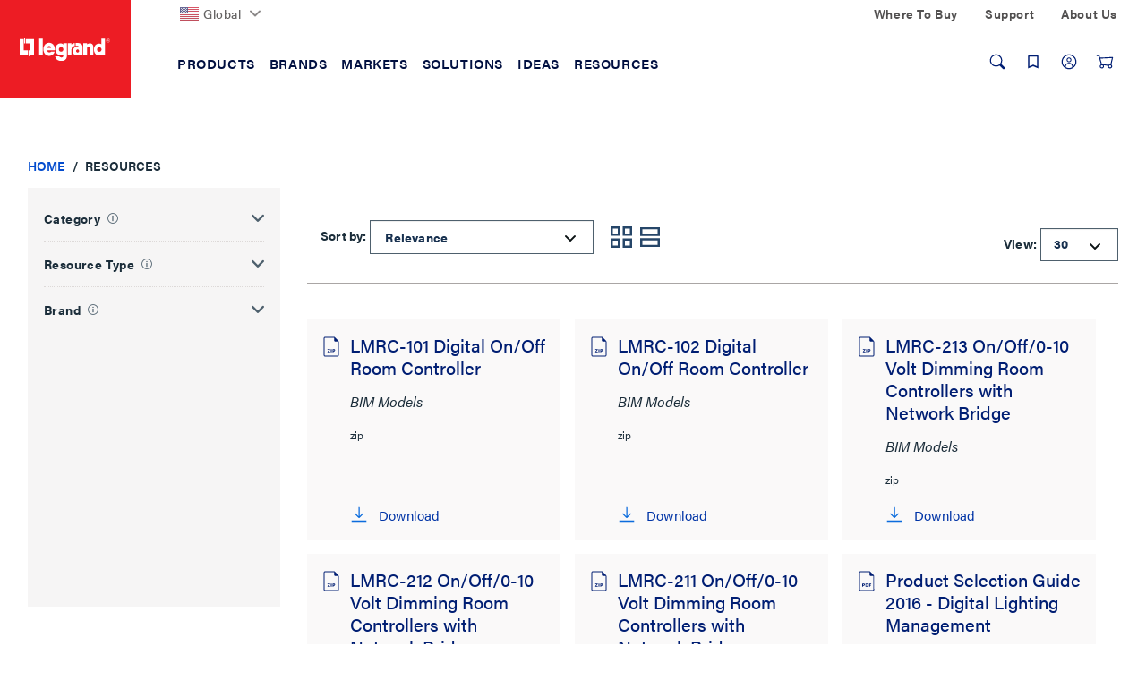

--- FILE ---
content_type: text/css;charset=UTF-8
request_url: https://www.legrand.us/_ui/css/themes/lambda/style.css?v=202510131427
body_size: 112819
content:
.product__listing.product__grid .product-item.tag-highlighted:after,.product__listing.product__list .product__list--item.tag-highlighted:after{position:relative;top:1px;display:inline-block;font-family:'Glyphicons Halflings';font-style:normal;font-weight:400;line-height:1;-webkit-font-smoothing:antialiased;-moz-osx-font-smoothing:grayscale}.lr-checkout-container .form-control{display:block;width:100%;height:38px;padding:6px 12px;font-size:16px;line-height:1.42857143;color:#254b59;background-color:#fff;background-image:none;border:1px solid #4e606d;border-radius:0;-webkit-box-shadow:inset 0 1px 1px rgba(0,0,0,.075);box-shadow:inset 0 1px 1px rgba(0,0,0,.075);-webkit-transition:border-color ease-in-out .15s,box-shadow ease-in-out .15s;-o-transition:border-color ease-in-out .15s,box-shadow ease-in-out .15s;transition:border-color ease-in-out .15s,box-shadow ease-in-out .15s}.cart__content:after,.cart__content:before,.tabs .tabs-list:after,.tabs .tabs-list:before{content:" ";display:table}.cart__content:after,.tabs .tabs-list:after{clear:both}body,html{height:100%}body{display:-webkit-flex;display:-moz-flex;display:-ms-flexbox;display:-ms-flex;display:flex;-webkit-box-orient:vertical;-webkit-box-direction:normal;-webkit-flex-direction:column;-moz-flex-direction:column;-ms-flex-direction:column;flex-direction:column}body.has-global-alert .main-content{padding-top:192px}body.has-global-alert .leg-plp .breadcrumb-section{padding-top:18px;padding-bottom:15px}body.has-global-alert:not(.has-gdpr-spacing) .cart-steps{margin:50px 0 10px}@media (min-width:640px){body.has-global-alert:not(.has-gdpr-spacing) .cart-steps{margin:50px 50px 10px}}body.has-gdpr-spacing:not(.has-global-alert) .main-content{padding-top:253px}body.has-gdpr-spacing:not(.has-global-alert) .main-content .leg-plp .breadcrumb-section{padding-top:50px;padding-bottom:5px}body.has-gdpr-spacing:not(.has-global-alert) .main-content .leg-plp+.leg-plp .breadcrumb-section{padding-top:18px;padding-bottom:15px}body.has-gdpr-spacing:not(.has-global-alert) .main-content .tabs.sticky .lr-tabs-list{top:142px}@media (min-width:640px){body.has-gdpr-spacing:not(.has-global-alert) .main-content{padding-top:200px}}@media (min-width:1024px){body.has-gdpr-spacing:not(.has-global-alert) .main-content{padding-top:174px}}body.has-global-alert.has-gdpr-spacing .main-content{padding-top:325px}body.has-global-alert.has-gdpr-spacing .main-content .leg-plp .breadcrumb-section{padding-top:50px;padding-bottom:5px}body.has-global-alert.has-gdpr-spacing .main-content .leg-plp+.leg-plp .breadcrumb-section{padding-top:18px;padding-bottom:15px}body.has-global-alert.has-gdpr-spacing .main-content .tabs.sticky .lr-tabs-list{top:142px}@media (min-width:640px){body.has-global-alert.has-gdpr-spacing .main-content{padding-top:272px}}@media (min-width:1024px){body.has-global-alert.has-gdpr-spacing .main-content{padding-top:174px}}.main-content{-webkit-flex:1 0 auto;-moz-flex:1 0 auto;-ms-flex:1 0 auto;flex:1 0 auto;padding-top:120px}.footer{-webkit-flex-shrink:0;-ms-flex-negative:0;flex-shrink:0}@media (min-width:1024px){body.has-global-alert .main-content{padding-top:142px}.main-content{padding-top:110px}.main-content>.alert:first-child{margin-top:32px}}@media (min-width:1024px){.main__inner-wrapper .container-fluid{min-height:70px}}@media (min-width:1440px){.container-fluid{max-width:1440px}}.lr-header-overlay,.lr-overlay,.lr-search-overlay{background:rgba(0,0,0,.6);bottom:0;height:100%;left:0;opacity:0;position:fixed;right:0;top:0;visibility:hidden;width:100%;z-index:-1;-webkit-transition:opacity .2s,visibility 0s linear .2s;-o-transition:opacity .2s,visibility 0s linear .2s;transition:opacity .2s,visibility 0s linear .2s}body.body-search-expanded .lr-header-overlay,body.header-expanded .lr-header-overlay{opacity:1;visibility:visible;z-index:99;-webkit-transition:opacity .2s,visibility 0s;-o-transition:opacity .2s,visibility 0s;transition:opacity .2s,visibility 0s}.lr-loading-overlay,.lr-loading-overlay-element{background-color:rgba(255,255,255,.75);-webkit-box-align:center;-ms-flex-align:center;align-items:center;display:-webkit-flex;display:-moz-flex;display:-ms-flexbox;display:-ms-flex;display:flex;-webkit-box-pack:center;-ms-flex-pack:center;justify-content:center}.lr-loading-overlay-element.active,.lr-loading-overlay.active{opacity:1;visibility:visible;z-index:1000;-webkit-transition:opacity .2s,visibility 0s;-o-transition:opacity .2s,visibility 0s;transition:opacity .2s,visibility 0s}#mca{position:absolute;margin-top:-130px}.alert-danger{background-color:#fbd9d8;border-color:#f6a09e;color:#461312}.alert-danger hr{border-top-color:#f48987}.alert-danger .alert-link{color:#1d0808}.alert-danger .close{color:#8e2724;opacity:1}.alert-danger .close:hover{color:#461312;text-decoration:none;cursor:pointer;opacity:1}.alert-warning{background-color:#ffedb3;border-color:#fad977;color:#664c00}.alert-warning hr{border-top-color:#f9d25e}.alert-warning .alert-link{color:#332600}.alert-warning .close{color:#906c00;opacity:1}.alert-warning .close:hover{color:#664c00;text-decoration:none;cursor:pointer;opacity:1}.alert-info{background-color:#e5eeff;border-color:#accdff;color:#000f40}.alert-info hr{border-top-color:#93beff}.alert-info .alert-link{color:#00030d}.alert-info .close{color:#001e73;opacity:1}.alert-info .close:hover{color:#000f40;text-decoration:none;cursor:pointer;opacity:1}.alert-success{background-color:#e3e2f3;border-color:#bab6e1;color:#004}.alert-success hr{border-top-color:#a9a4da}.alert-success .alert-link{color:#001}.alert-success .close{color:#211a70;opacity:1}.alert-success .close:hover{color:#004;text-decoration:none;cursor:pointer;opacity:1}html{scroll-padding-top:15%}body{overflow-x:hidden;position:relative}body.offcanvas{overflow-y:hidden}.no-margin{margin:0!important}.no-scroll{overflow:hidden}@media (min-width:1440px){.container-lg{float:none;margin:0 auto!important;overflow:hidden}}ol,ul{padding-left:15px}@media (max-width:1023px){.form-control,.lr-checkout-container .form-control{height:48px;padding:10px 15px;font-size:20px;line-height:1.3333333;border-radius:0;font-size:16px}select.form-control{height:48px;line-height:48px}select[multiple].form-control,textarea.form-control{height:auto}}option{font-size:.875em;line-height:18px;padding:6px 13px;width:100%}.lr-nav-parent svg[class^=icon-].icon-new-window-ext{margin-right:6px}svg[class^=icon-].icon-new-window-ext{width:13px;height:13px;margin:0;margin-right:10px}a{color:#034cce;text-decoration:none}a:hover{text-decoration:underline;color:#001e73}a:active{text-decoration:underline;color:#000f40}html :focus:not(:focus-visible){outline:0}#taxCertificates:focus-visible~.custom-file-upload,:focus-visible:not(input),a:focus-visible,button:focus-visible{outline:#1b7e6f 3px dotted;outline-offset:3px}[aria-disabled=true]{cursor:not-allowed;opacity:.65;-webkit-box-shadow:none;box-shadow:none}output{display:block;padding-top:7px;font-size:14px;line-height:1.42857143;color:#1b2d3a}.open>.dropdown-menu{padding:15px 0 0 0}.lr-top-header .dropdown-menu{display:block;opacity:0;pointer-events:none;visibility:hidden;-webkit-transform:scale(0);-ms-transform:scale(0);transform:scale(0);-webkit-transform-origin:top;-moz-transform-origin:top;-ms-transform-origin:top;-o-transform-origin:top;transform-origin:top;-webkit-transition:opacity .15s ease-out,transform 0s .15s,visibility .15s ease-out;-o-transition:opacity .15s ease-out,transform 0s .15s,visibility .15s ease-out;transition:opacity .15s ease-out,transform 0s .15s,visibility .15s ease-out;transition-delay:.25s}.lr-top-header .open>.dropdown-menu{opacity:1;pointer-events:initial;visibility:visible;-webkit-transform:scale(1);-ms-transform:scale(1);transform:scale(1);-webkit-transition:opacity .15s ease-in,visibility .15s ease-in;-o-transition:opacity .15s ease-in,visibility .15s ease-in;transition:opacity .15s ease-in,visibility .15s ease-in;transition-delay:.25s}.dropdown-menu li{margin-top:3px}.dropdown-menu li:first-child{margin-top:0}.dropdown-menu>li>a{display:block;padding:3px 25px;clear:both;font-weight:400;line-height:1.42857;color:#1b2d3a;white-space:nowrap}.display-none{display:none}.page-title{margin-bottom:30px}.anchor-tag{position:relative;top:-77px;display:block;visibility:hidden;top:-64px}@media (min-width:1024px){.anchor-tag{top:-77px}}@media (min-width:640px){.item-label,.item-value{display:block}}@media (max-width:639px){.item-label,.item-value{display:inline-block;line-height:22px;vertical-align:top;width:49%}.item-value{padding-left:15px}.item-action{margin-top:30px}}.item-label{text-transform:uppercase;font-weight:300}.item-value{font-size:18px;padding-bottom:15px;text-overflow:ellipsis;overflow:hidden}.global-alerts{-webkit-transition:height .4s;-o-transition:height .4s;transition:height .4s}.global-alerts .alert{padding:10px;margin-bottom:0;border-radius:2px}.global-alerts .alert .alert-container{padding:24px 12px 24px 16px}.global-alerts .alert .close{line-height:16px;padding-left:10px;outline:0;opacity:1;font-size:18px}.global-alerts .alert .close:hover{opacity:1}@media (min-width:1024px){.global-alerts .alert .alert-container{padding:4px 32px 4px 250px;font-size:15px;max-height:60px}}.container__full{padding-left:30px;padding-right:30px}@media (max-width:1023px){.container__full{padding-left:20px;padding-right:20px}}.well{-webkit-box-shadow:none;-moz-box-shadow:none;box-shadow:none;background-color:#f2f4f7;border:none;border-bottom:1px solid #334b5c;padding:15px 15px;margin:0}.well:after,.well:before{content:" ";display:table}.well:after{clear:both}.well:after,.well:before{content:" ";display:table}.well:after{clear:both}.well.well-single-headline{padding-left:0;padding-right:0}.well.well-xs{padding:0 15px 5px}.well.well-xs .well-headline{padding-top:15px;margin:0}.well.well-xs .well-content{padding-top:30px}.well.well-sm{padding:15px 30px}.well.well-md{padding-top:25px;padding-bottom:25px;padding-left:30px;padding-right:30px}@media (max-width:1023px){.well.well-md{padding-left:20px;padding-right:20px}}.well.well-lg{padding-top:45px;padding-bottom:35px;padding-left:30px;padding-right:30px}@media (max-width:1023px){.well.well-lg{padding-left:20px;padding-right:20px}}.well.well-primary{background-color:#0068b3;color:#fff}.well.well-secondary{background-color:#e6f5ff;color:#1b2d3a}.well.well-tertiary{background-color:#142939;color:#fff}.well.well-tertiary .item-label{color:#7f919e}.well.well-tertiary .item-value{color:#fff}.well.well-tertiary .item-value a{color:#fff;text-decoration:underline}.well.well-quaternary{background-color:#f2f2f2;color:#1b2d3a;border-top:1px solid #e5e5e5;border-bottom:1px solid #e5e5e5}.well.well-quinary{background-color:#fff;color:#1b2d3a;border-color:#e5e5e5;padding-left:0;padding-right:0}.well.well-quinary .well-headline{background-color:#142939;color:#fff}.well.well-quinary .well-content{padding-left:30px;padding-right:30px}@media (max-width:1023px){.well.well-quinary .well-content{padding-left:20px;padding-right:20px}}.well-headline{margin-left:-15px;margin-right:-15px;font-size:16px;font-weight:700;border-bottom:1px solid #334b5c;padding:5px 30px 15px;padding-left:30px;padding-right:30px}@media (max-width:1023px){.well-headline{padding-left:20px;padding-right:20px}}.well-headline-sub{font-weight:400;padding-left:10px}@media (max-width:639px){.well-headline{padding-left:35px;padding-right:35px}}.well-single-headline{padding-bottom:0;border-bottom:0}.well-content{padding-top:60px;padding-bottom:30px}.well-content:after,.well-content:before{content:" ";display:table}.well-content:after{clear:both}.well-content:after,.well-content:before{content:" ";display:table}.well-content:after{clear:both}.well>.col-no-padding{padding-left:0;padding-right:0}.well .well-headline{margin:0;padding-left:30px;padding-right:30px}@media (max-width:1023px){.well .well-headline{padding-left:20px;padding-right:20px}}@media (max-width:639px){.well,.well.well-lg{padding-left:20px;padding-right:20px}}@media (max-width:1023px){body.offcanvas{max-height:100vh}main{-webkit-transition:transform .3s ease-out;-o-transition:transform .3s ease-out;transition:transform .3s ease-out}.container{width:100%}select[multiple].form-control,textarea.form-control{height:auto}}.lr-width-WIDTH_100{width:100%}.lr-width-WIDTH_95{width:95%}.lr-width-WIDTH_90{width:90%}.lr-width-WIDTH_85{width:85%}.lr-width-WIDTH_80{width:80%}.lr-width-WIDTH_75{width:75%}.lr-width-WIDTH_70{width:70%}.lr-width-WIDTH_70,.lr-width-WIDTH_75,.lr-width-WIDTH_80,.lr-width-WIDTH_85,.lr-width-WIDTH_90,.lr-width-WIDTH_95{margin:auto}#LRRegisterForm .form_field_error{width:auto;float:none;padding-right:0;clear:both}.js-recaptcha-captchaaddon{margin:20px 0}#g-recaptcha_incorrect{color:red;display:none}#lr-iframe-container{position:fixed;width:100%;height:100%;z-index:110;padding:72px 0}#lr-iframe-container:before{content:'';top:0;left:0;bottom:0;right:0;position:fixed;background-color:#000;opacity:1}#lr-iframe-container iframe{position:relative}#lr-iframe-close{background:0 0;border:none}.lr-lightbox-close{cursor:pointer;position:fixed;right:20px;top:20px;z-index:2}.lr-lightbox-close svg{fill:#fff!important}footer{margin-top:30px;background:#1b2d3a;color:#fff;font-weight:300}footer .btn:focus-visible,footer :focus-visible:not(input),footer a:focus-visible,footer button:focus-visible{outline:#fff 3px dotted;outline-offset:3px}.footer_links{padding-right:15px;padding-left:0}.footer_links .footer__nav--links a,.footer_links .notice-line a{color:#accdff}.footer_links .footer__nav--links a:active,.footer_links .footer__nav--links a:focus,.footer_links .footer__nav--links a:focus-visible,.footer_links .footer__nav--links a:hover,.footer_links .footer__nav--links a:hover:active,.footer_links .notice-line a:active,.footer_links .notice-line a:focus,.footer_links .notice-line a:focus-visible,.footer_links .notice-line a:hover,.footer_links .notice-line a:hover:active{color:#e5eeff;text-decoration:underline}.title{color:#f6f5f5;font-weight:700;text-transform:uppercase;font-size:.875rem;font-stretch:normal;font-style:normal;line-height:normal;letter-spacing:.35px;margin-bottom:22px}@media (max-width:1023px){.title{margin-left:24px;margin-right:24px;cursor:pointer}}@media (max-width:1023px){.title.help{cursor:text}}.footer__nav--container{margin-top:50px}@media (min-width:1024px){.footer__nav--container{margin-top:55px}}.listing{height:70px}@media (max-width:1023px){.listing{height:70px}footer .row.notice .notice-line{margin-left:24px}.footer__left{display:-webkit-flex;display:-moz-flex;display:-ms-flexbox;display:-ms-flex;display:flex;width:100%;padding-left:0;padding-right:0;flex-direction:column}.footer__left .logo{height:75px;padding-top:0;display:-webkit-flex;display:-moz-flex;display:-ms-flexbox;display:-ms-flex;display:flex;width:100%}.footer__left .logo img{margin-left:20px;width:175px}.footer__left .logo .slogan{margin-left:24px;text-align:left;padding-left:0 10px}.footer__left .row{width:100%;display:-webkit-flex;display:-moz-flex;display:-ms-flexbox;display:-ms-flex;display:flex;flex-direction:column;align-items:flex-start;justify-content:flex-start;margin-left:0;margin-right:0}.footer__left .row .footer__nav--container{width:100%}}.logo{background-color:#ed1c24;display:-webkit-flex;display:-moz-flex;display:-ms-flexbox;display:-ms-flex;display:flex}.logo .slogan{font-family:acumin-pro,sans-serif;font-size:16px;font-weight:600;font-stretch:normal;font-style:normal;line-height:normal;letter-spacing:-.18px;color:#f7fbfd}@media (max-width:1023px){.slogan{margin-left:20px}}.notice-line{display:-webkit-flex;display:-moz-flex;display:-ms-flexbox;display:-ms-flex;display:flex}@media (max-width:1023px){.notice-line{flex-direction:column;margin-left:-12px}}.social-list{display:-webkit-flex;display:-moz-flex;display:-ms-flexbox;display:-ms-flex;display:flex;justify-content:space-between;width:100%;margin-left:40%;margin-right:30%}@media (max-width:1023px){.social-list{width:100%;justify-content:space-between;margin-left:24px;margin-right:26px}}.social-container{display:-webkit-flex;display:-moz-flex;display:-ms-flexbox;display:-ms-flex;display:flex}.social-container svg.icon{fill:#e5eeff}.social-container svg.icon:hover{fill:#accdff}.footer__nav--links{padding-left:0;width:100%;margin:0;list-style:none}@media (max-width:1023px){.footer__nav--links{margin-left:24px}}.footer__nav--links .footer__link{margin:10px 0 27px 0}.footer__nav--links a{font-size:1.125rem;font-family:acumin-pro,sans-serif;line-height:1.6;text-decoration:none}.footer__top{padding-bottom:50px;padding-top:50px}@media (max-width:1023px){.footer__top{padding-bottom:38px}}@media (max-width:639px){.footer__top .footer__nav--container{margin-bottom:10px;text-align:center}}.social-list>.social-icon{margin-left:0}.social-icon{font-size:24px;background-repeat:round;background-size:cover}.notice-link{font-size:16px;font-family:acumin-pro,sans-serif;margin-left:15px;line-height:1.29;letter-spacing:.2px;cursor:pointer}@media (max-width:1023px){.notice-link{margin-top:20px;margin-left:0}}.notice{color:#f6f5f5;font-family:acumin-pro,sans-serif;font-size:16px;padding-bottom:30px;margin-top:30px}@media (max-width:1023px){.notice{padding-bottom:30px;margin:30px}}@media (min-width:1024px){footer .row.notice{margin-left:auto;margin-right:auto}.footer__left{display:-webkit-flex;display:-moz-flex;display:-ms-flexbox;display:-ms-flex;display:flex;width:100%;justify-content:flex-start;padding-left:0;padding-right:0}.footer__left .logo{height:72px;width:146px;align-items:center;justify-content:center;position:absolute;z-index:99}.footer__left .logo .slogan{text-align:center}.footer__left .row{width:100%;display:-webkit-flex;display:-moz-flex;display:-ms-flexbox;display:-ms-flex;display:flex;align-items:flex-start;justify-content:flex-start;margin-left:204px;margin-right:0}.footer__left .row .footer__nav--container{width:25%;padding-right:10px}}footer .row{display:-webkit-flex;display:-moz-flex;display:-ms-flexbox;display:-ms-flex;display:flex;margin-left:0;margin-right:0}@media (max-width:1023px){footer .row.notice{display:-webkit-flex;display:-moz-flex;display:-ms-flexbox;display:-ms-flex;display:flex;width:100%}}footer .row.notice .notice-line{display:-webkit-flex;display:-moz-flex;display:-ms-flexbox;display:-ms-flex;display:flex;width:100%}@media (max-width:1023px){footer .container{padding:0}}@media (min-width:640px){footer .container{width:auto}}@media (min-width:1440px){footer .container{width:1440px}}footer .container .content{display:none;padding:5px}footer .collapse{overflow:hidden}@media (min-width:1024px){footer .row{margin-left:0;margin-right:0}footer .collapse{display:block}footer .collapsing{position:relative;height:unset!important}footer .collapse-selector{display:none}}.collapse-selector{float:right;border:0;background:0 0}.collapse-selector span{color:#f6f5f5}.collapse-selector .arrow-up{display:none}.collapse-selector[aria-expanded=false] .arrow-up{display:none}.collapse-selector[aria-expanded=false] .arrow-down{display:block}.collapse-selector[aria-expanded=true] .arrow-up{display:block}.collapse-selector[aria-expanded=true] .arrow-down{display:none}.footer__copyright{background:#fff;padding:25px 0;color:#1b2d3a;text-align:center}.notice-copyright span{white-space:nowrap}ul.nav__links::after{content:"";display:block;clear:both}ul.nav__links li{float:left;list-style-type:none}ul.nav__links::after{clear:both}@media (max-width:1023px){ul.nav__links:before{content:" ";display:table}}.branding-mobile{padding:10px 0 9px 0;border-bottom:solid 1px #d9d9d9;z-index:9999;background-color:#f4f4f4;padding-left:30px;padding-right:30px}@media (max-width:1023px){.branding-mobile{padding-left:20px;padding-right:20px}}.navigation.navigation--top{padding-left:30px;padding-right:30px}@media (max-width:1023px){.navigation.navigation--top{padding-left:20px;padding-right:20px}}.navigation--top .nav__left{padding:9px 0 7px}.navigation--top .nav__left .banner__component img,.navigation--top .nav__left .simple-banner-component img{width:auto}.miniCartSlot>div[data-ng-transclude]{display:inline-block}.navigation--top .nav__right .nav__links--account{margin:0;padding-left:0;float:right}.navigation--top .nav__right .nav__links--account div[data-smartedit-component-id=HeaderLinksSlot]{display:inline-block;float:left}.navigation--top .nav__right .nav__links--account div[data-smartedit-component-id=HeaderLinksSlot] li:last-child a{padding-right:12px}.navigation--top .nav__right .nav__links--account li{display:inline-block;font-size:12px;color:#0068b3;font-weight:400;text-transform:uppercase}.navigation--top .nav__right .nav__links--account li:last-child a{padding-right:0}.navigation--top .nav__right .nav__links--account li.logged_in{padding:10px}.navigation--top .nav__right .nav__links--account li button{background:transparent none repeat scroll 0 0;border:medium none;color:#0068b3;font-size:1em;text-transform:uppercase}.navigation--top .nav__right .nav__links--account li button:hover{background:0 0;text-decoration:none;color:#929292}.navigation--top .nav__right .nav__links--account li a{color:inherit;cursor:pointer;text-transform:uppercase;font-weight:400;padding:12px;display:block;font-size:1em;line-height:1.329em}.navigation--top .nav__right .nav__links--account li a:hover{text-decoration:none;color:#929292}.navigation--top .nav__right .nav__links--account .myAccountLinksHeader,.navigation--top .nav__right .nav__links--account .myCompanyLinksHeader{background-color:transparent;color:inherit;display:block;height:40px;line-height:40px;cursor:pointer;padding:0 12px}.navigation--top .nav__right .nav__links--account .myAccountLinksHeader::after,.navigation--top .nav__right .nav__links--account .myCompanyLinksHeader::after{clear:both}.navigation--top .nav__right .nav__links--account .myAccountLinksHeader:focus,.navigation--top .nav__right .nav__links--account .myAccountLinksHeader:hover,.navigation--top .nav__right .nav__links--account .myCompanyLinksHeader:focus,.navigation--top .nav__right .nav__links--account .myCompanyLinksHeader:hover{color:#929292;text-decoration:none}.navigation--top .nav__right .nav__links--account .myAccountLinksHeader.show,.navigation--top .nav__right .nav__links--account .myCompanyLinksHeader.show{background-color:#003459;color:#fff;text-decoration:none;display:block;height:40px;line-height:40px;cursor:pointer;padding:0 12px}#accNavComponentDesktopOne,#accNavComponentDesktopTwo{padding:0;background-color:#003459}#accNavComponentDesktopOne ul.nav__links,#accNavComponentDesktopTwo ul.nav__links{width:100%;padding:0;margin-bottom:0}#accNavComponentDesktopOne ul.nav__links li,#accNavComponentDesktopTwo ul.nav__links li{text-transform:capitalize;list-style:none;font-size:12px;color:#0068b3;font-weight:400;padding:0;border-right:1px solid #265272;border-bottom:1px solid #265272}#accNavComponentDesktopOne ul.nav__links li:hover,#accNavComponentDesktopTwo ul.nav__links li:hover{background-color:#004678}#accNavComponentDesktopOne ul.nav__links li a,#accNavComponentDesktopTwo ul.nav__links li a{color:#fff;display:block;padding:25px 0 25px 30px;font-size:15px;font-weight:400}#accNavComponentDesktopOne ul.nav__links li a:hover,#accNavComponentDesktopTwo ul.nav__links li a:hover{text-decoration:none}@media (min-width:1024px){.navigation--middle{border-top:1px solid #d9d9d9}}@media (max-width:639px){.navigation--middle .row:first-child{border:none}}.navigation--middle .btn{background-color:transparent;width:100%;padding:0;height:100%;color:#0034a6;border:none}@media (min-width:1024px){.navigation--middle .nav__left{padding-left:30px;padding-right:30px}}.navigation--middle .nav__left .site-search{background-color:transparent;z-index:2}@media (min-width:640px) and (max-width:1023px){.navigation--middle .nav__left .site-search{margin-left:-10px}}@media (max-width:1023px){.navigation--middle .nav__left .site-search{padding-left:0}}@media (max-width:639px){.navigation--middle .nav__left .site-search{display:none!important;left:0;position:absolute;width:100%;padding:0 10px;border-top:1px solid #d9d9d9}.navigation--middle .nav__left .site-search.active{display:block!important}}.navigation--middle .nav__left .site-search .ui-front{padding:15px 0}.navigation--middle .nav__left .site-search .glyphicon-search{color:#1b2d3a;font-size:17px}.navigation--middle .nav__left .site-search .input-group{background-color:#fff;min-height:38px;border:1px solid #ccc}@media (min-width:1024px){.navigation--middle .nav__left .site-search .input-group{width:445px}}.navigation--middle .nav__left .site-search .input-group .form-control{border:0;box-shadow:none;height:38px;background-color:transparent}.navigation--middle .nav__left .site-search .input-group .btn{width:40px;padding:0}.navigation--middle .nav__left .site-search .input-group .btn:hover{background-color:transparent}.navigation--middle .nav__left .site-search ul.ui-autocomplete{display:none;position:absolute;background:#fff;left:0;right:0;-webkit-box-shadow:0 8px 15px rgba(0,0,0,.5);box-shadow:0 8px 15px rgba(0,0,0,.5);z-index:100;width:auto!important;padding-left:0;padding-top:0;list-style:none;margin:0}.navigation--middle .nav__left .site-search ul.ui-autocomplete li{border-top:1px solid #e5e5e5;display:block;width:100%;padding:10px}.navigation--middle .nav__left .site-search ul.ui-autocomplete li a{display:table;width:100%;color:inherit;text-decoration:none}.navigation--middle .nav__left .site-search ul.ui-autocomplete li .thumb{display:table-cell;vertical-align:middle;padding:0 10px 0 0}.navigation--middle .nav__left .site-search ul.ui-autocomplete li .name{display:table-cell;padding:10px;vertical-align:middle;width:100%}.navigation--middle .nav__left .site-search ul.ui-autocomplete li .thumb+.name{padding:0 10px}.navigation--middle .nav__left .site-search ul.ui-autocomplete li .price{display:table-cell;vertical-align:middle;padding:0 10px}.navigation--middle .nav__left .site-search ul.ui-autocomplete li.ui-state-focus{border-left:none;border-right:none;border-bottom:none;margin:0;background:#f4f4f4;color:#1b2d3a}.navigation--middle .nav__left .site-search ul.ui-autocomplete.active{display:block}.navigation--middle .nav__right{padding-right:25px}@media (max-width:1023px){.navigation--middle .nav__right{padding-right:20px}}.navigation--middle .nav__right ul.nav__links--shop_info{margin-bottom:0}@media (max-width:1023px){.navigation--middle .nav__right ul.nav__links--shop_info{padding-left:10px}}@media (min-width:640px){.navigation--middle .nav__right ul.nav__links--shop_info{float:right}}@media (max-width:639px){.navigation--middle .nav__right ul.nav__links--shop_info{border-left:1px solid #d9d9d9;display:table-cell;text-align:center;vertical-align:top;padding:0}.navigation--middle .nav__right ul.nav__links--shop_info li{float:none}}@media (min-width:640px){.navigation--middle .nav__right ul.nav__links--shop_info .componentContainer .yCmsComponent{display:inline}}.navigation--middle .nav__right ul.nav__links--shop_info .nav-location{min-width:60px;border-left:1px solid #d9d9d9;border-right:1px solid #d9d9d9}.navigation--middle .nav__right ul.nav__links--shop_info .nav-location span{font-size:30px;top:27%;color:#0068b3}@media (min-width:640px){.navigation--middle .nav__right ul.nav__links--shop_info .nav-location{float:right;padding:0 10px}}@media (min-width:1024px){.navigation--middle .nav__right ul.nav__links--shop_info .nav-location{padding:0 30px}}@media (max-width:639px){.navigation--middle .componentContainer{text-align:center;vertical-align:top;border-left:1px solid #d9d9d9}}.navigation--middle .nav-cart,.navigation--middle .nav-location,.navigation--middle .nav-order-tools{height:60px}.navigation--middle .btn:active,.navigation--middle .btn:focus,.navigation--middle .btn:hover,.navigation--middle .nav-cart:active,.navigation--middle .nav-cart:focus,.navigation--middle .nav-cart:hover,.navigation--middle .nav-location:active,.navigation--middle .nav-location:focus,.navigation--middle .nav-location:hover,.navigation--middle .nav-order-tools:active,.navigation--middle .nav-order-tools:focus,.navigation--middle .nav-order-tools:hover{background-color:#e5e5e5;box-shadow:none}.navigation--middle .nav-cart{float:right;padding:0 10px}@media (min-width:640px){.navigation--middle .nav-cart{padding-left:30px}}@media (max-width:639px){.navigation--middle .nav-cart{position:relative;float:none;padding:0}}@media (min-width:640px){.navigation--middle .nav-cart .mini-cart-price{overflow:hidden;margin-left:5px;margin-right:5px;float:right;font-size:16px;font-weight:600;position:relative;top:4px}}.navigation--middle .nav-cart .mini-cart-link{color:#0068b3}@media (min-width:640px){.navigation--middle .nav-cart .mini-cart-link{line-height:55px;white-space:nowrap}}@media (max-width:639px){.navigation--middle .nav-cart .mini-cart-link{display:block}.navigation--middle .nav-cart .mini-cart-link .mini-cart-icon{color:#0068b3;left:-7px;top:10px}.navigation--middle .nav-cart .mini-cart-link .mini-cart-icon .glyphicon-shopping-cart{width:30px;font-size:22px;position:relative;right:-6px;top:3px}.navigation--middle .nav-cart .mini-cart-link .mini-cart-count{font-size:12px;position:absolute;right:44%;top:-13px;margin:0}.navigation--middle .nav-cart .mini-cart-link .nav-items-total{display:inline-block;background-color:#0034a6;border-radius:50%;height:25px;width:25px;color:#fff;line-height:25px}}.navigation--middle .nav-cart .mini-cart-count{float:right;font-size:12px;text-transform:uppercase}@media (min-width:640px){.navigation--middle .nav-cart .mini-cart-count:before{content:"(";position:relative;top:4px}.navigation--middle .nav-cart .mini-cart-count:after{content:")";position:relative;top:4px}}.navigation--middle .nav-cart .mini-cart-count .nav-items-total{position:relative;right:0;top:5px}@media (min-width:640px){.navigation--middle .nav-cart .mini-cart-icon{float:right;position:relative;top:5px}}.navigation--middle .nav-cart .mini-cart-icon .glyphicon-shopping-cart{font-size:22px}@media (min-width:640px) and (max-width:1023px){.navigation--middle .nav-cart .mini-cart-icon .glyphicon-shopping-cart{margin-left:5px}}@media (max-width:639px){.navigation--middle .mobile__nav__row .mobile__nav__row--table,.navigation--middle .mobile__nav__row.mobile__nav__row--table{display:table!important;width:100%}.navigation--middle .mobile__nav__row .mobile__nav__row--table-group{display:table-row-group!important}.navigation--middle .mobile__nav__row .mobile__nav__row--table-row{display:table-row!important}.navigation--middle .mobile__nav__row .mobile__nav__row--table-row:before{display:table;content:" "}.navigation--middle .mobile__nav__row .mobile__nav__row--table-cell{display:table-cell!important;vertical-align:top}.navigation--middle .mobile__nav__row .nav__links--shop_info .componentContainer{margin-bottom:0;overflow:hidden}.navigation--middle .mobile__nav__row span.glyphicon-align-justify{position:relative;cursor:pointer;margin:0 auto;color:#0068b3;font-size:29px;top:2px}.navigation--middle .mobile__nav__row .componentContainer .nav-cart,.navigation--middle .mobile__nav__row .componentContainer .nav-order-tools{font-size:30px;line-height:60px;padding:0;width:100%}.navigation--middle .mobile__nav__row .componentContainer .mobile__nav__row--table-cell{border-right:1px solid #d9d9d9}.navigation--middle .mobile__nav__row .componentContainer .mobile__nav__row--table-cell:last-child{border-right:none}}@media (max-width:639px){.navigation--middle .mobile__nav__row .mobile__nav__row--seperator{border-left:1px solid #d9d9d9}}@media (max-width:639px){.navigation--middle .mobile__nav__row--btn{padding:0;vertical-align:top;height:60px;font-size:30px;line-height:60px}.navigation--middle .mobile__nav__row--btn .mini-cart-link,.navigation--middle .mobile__nav__row--btn .mobile__nav__row--btn-search,.navigation--middle .mobile__nav__row--btn .nav-order-tools{font-size:30px;line-height:60px;padding:0;width:100%}.navigation--middle .mobile__nav__row--btn .mini-cart-link:active,.navigation--middle .mobile__nav__row--btn .mini-cart-link:focus,.navigation--middle .mobile__nav__row--btn .mini-cart-link:hover,.navigation--middle .mobile__nav__row--btn .mobile__nav__row--btn-search:active,.navigation--middle .mobile__nav__row--btn .mobile__nav__row--btn-search:focus,.navigation--middle .mobile__nav__row--btn .mobile__nav__row--btn-search:hover,.navigation--middle .mobile__nav__row--btn .nav-order-tools:active,.navigation--middle .mobile__nav__row--btn .nav-order-tools:focus,.navigation--middle .mobile__nav__row--btn .nav-order-tools:hover{background-color:#e5e5e5;color:#0034a6;text-decoration:none}.navigation--middle .mobile__nav__row--btn span.glyphicon{color:#0068b3}}.navigation--middle .mobile-menu{height:60px}.navigation--middle .mobile-menu button{font-size:18px;line-height:1.33;border-radius:0;height:100%;width:100%;padding:0}.navigation--middle .mobile-menu span{position:relative;cursor:pointer;margin:0 auto;color:#0068b3;font-size:29px;top:2px}.navigation--bottom{background-color:#142939;border-bottom:1px solid #142939}@media (max-width:1023px){.navigation--bottom{border-bottom:none}}@media (max-width:1023px){.navigation--bottom .sm-back::before{content:"\e079";float:none}}@media (max-width:1023px){.navigation--bottom .navigation__overflow{left:-380px;top:0;height:83vh;overflow-y:auto;border-top:1px solid #d9d9d9}}@media (max-width:1023px){.navigation--bottom.js-enquire-offcanvas-navigation .close-nav{display:inline-block;cursor:pointer;height:60px;width:20%;vertical-align:top;border-left:1px solid #d9d9d9;border-right:1px solid #d9d9d9}}@media (max-width:1023px){.navigation--bottom.js-enquire-offcanvas-navigation .close-nav button{background-color:#fff;height:100%;width:100%;display:inline-block;color:transparent;overflow:hidden;border:none}}.navigation--bottom.js-enquire-offcanvas-navigation .close-nav button span{color:#0068b3;font-size:25px}.navigation--bottom:after,.navigation--bottom:before{content:" ";display:table}.navigation--bottom:after{clear:both}@media (min-width:1440px){.navigation--bottom a{padding:20px 32px}}.navigation--bottom .column-20-percent{float:left;width:20%}@media (max-width:1023px){.navigation--bottom{width:380px;position:absolute;left:-380px;z-index:999;background-color:#fff}.navigation--bottom li{float:none}}@media (max-width:639px){.navigation--bottom{width:100%;height:83vh;left:-100%;margin-left:0}}.navigation--bottom .nav__links--products{padding-left:15px;padding-right:15px;margin-bottom:0}@media (max-width:1023px){.navigation--bottom .nav__links--products.active{position:relative;left:-100%}}@media (max-width:1023px){.navigation--bottom .nav__links--products{top:0;bottom:0;right:0;background-color:#fff;padding:0;position:relative;left:0}}@media (max-width:1023px){.navigation--bottom .nav__links--products li{float:none;overflow:hidden;background-color:#fff;border-bottom:1px solid #e5e5e5}}@media (max-width:1023px){.navigation--bottom .nav__links--products li.liUserSign{border-bottom:1px solid #265272}.navigation--bottom .nav__links--products li.liUserSign:hover{background-color:#004678}}@media (max-width:1023px){.navigation--bottom .nav__links--products li.liUserSign a.userSign{width:80%;display:inline-block;text-transform:uppercase;padding-right:30px}}.navigation--bottom .nav__links--products li:last-child{margin-right:0}@media (max-width:1023px){.navigation--bottom .nav__links--products li:last-child{padding-bottom:50px}}.navigation--bottom .nav__links--products li a{text-transform:uppercase;font-weight:500;font-size:14px;line-height:20px;padding:20px 15px;display:block;color:#fff}@media (max-width:1023px){.navigation--bottom .nav__links--products li a{margin-top:0;color:#0068b3;text-transform:capitalize;padding:30px 30% 30px 50px;display:block}}.navigation--bottom .nav__links--products .nav__links--secondary{display:none;background:#f4f4f4;position:absolute;z-index:1000;left:0;border:1px solid #d9d9d9;border-top:0;padding:0 10px;-webkit-box-shadow:0 1px 3px rgba(0,0,0,.25);box-shadow:0 1px 3px rgba(0,0,0,.25)}.navigation--bottom .nav__links--products .nav__links--secondary .sm-back{display:none}.navigation--bottom .nav__links--products .nav__links--secondary .row{position:relative}.navigation--bottom .nav__links--products .nav__links--secondary .sub-navigation-section{position:static;padding:10px}.navigation--bottom .nav__links--products .nav__links--secondary .sub-navigation-section.double{position:relative;min-height:1px;padding:10px 0 10px 0}.navigation--bottom .nav__links--products .nav__links--secondary .sub-navigation-section .sub-navigation-section-column{float:left;padding:0 10px}.navigation--bottom .nav__links--products .nav__links--secondary .sub-navigation-section .sub-navigation-list{padding-left:0;list-style:none}.navigation--bottom .nav__links--products .nav__links--secondary .sub-navigation-section .sub-navigation-list li{border-bottom:1px solid #e5e5e5}.navigation--bottom .nav__links--products .nav__links--secondary .sub-navigation-section .sub-navigation-list li:last-child{border-bottom:none}.navigation--bottom .nav__links--products .nav__links--secondary .sub-navigation-section .sub-navigation-list li a{display:block;color:#1b2d3a;line-height:30px;padding-left:5px}.navigation--bottom .nav__links--products .nav__links--secondary .sub-navigation-section .sub-navigation-list li a:focus,.navigation--bottom .nav__links--products .nav__links--secondary .sub-navigation-section .sub-navigation-list li a:hover{background-color:#e5e5e5;text-decoration:none}.navigation--bottom .nav__links--products .nav__links--secondary .sub-navigation-list.has-title{margin-top:40px}.navigation--bottom .nav__links--products .nav__links--secondary .title+.sub-navigation-list.has-title{margin-top:0}.navigation--bottom .show-sub .nav__link a{position:relative}.navigation--bottom .show-sub .nav__link a:after{position:absolute;content:"";width:0;height:0;border-right:10px solid transparent;border-left:10px solid transparent;border-bottom:10px solid #f4f4f4;display:block;bottom:0;left:50%;margin:0 0 0 -10px;z-index:1001}.navigation--bottom .show-sub .sub__navigation{display:block!important;top:60px}.navigation--bottom .nav__link{display:inline-block;width:100%}@media (max-width:1023px){.navigation--bottom .nav__links--primary-has__sub{position:static}}@media (max-width:1023px){.navigation--bottom .nav__links--primary-has__sub .nav__link{width:67%}}.navigation--bottom .nav__links--primary-has__sub .nav__link--drill__down{display:inline-block;width:33%;color:#0068b3;min-height:30px;padding:20px 0}@media (max-width:1023px){.navigation--bottom .nav__links--primary.active .sub__navigation{display:block}}@media (min-width:1024px){.navigation--bottom .nav__links--primary .sub__navigation{display:none;background:#f4f4f4;position:absolute;z-index:1000;left:0;border:1px solid #d9d9d9;border-top:0;padding:0 10px;-webkit-box-shadow:0 1px 3px rgba(0,0,0,.25);box-shadow:0 1px 3px rgba(0,0,0,.25)}}@media (max-width:1023px){.navigation--bottom .nav__links--primary .sub__navigation{display:none;position:absolute;top:0;bottom:0;left:100%;width:100%;padding:0}}@media (max-width:1023px){.navigation--bottom .nav__links--primary .sm-back{color:#0068b3;padding:5px 50px;border-bottom:1px solid #e5e5e5;font-size:18px;line-height:50px}.navigation--bottom .nav__links--primary .sm-back::after{content:' '}.navigation--bottom .nav__links--primary .sm-back::before{position:relative;top:1px;display:inline-block;font-family:'Glyphicons Halflings',sans-serif;font-style:normal;font-weight:400;line-height:1;-webkit-font-smoothing:antialiased;-moz-osx-font-smoothing:grayscale;font-size:.8em;margin-right:1em}}@media (max-width:1023px){.navigation--bottom .nav__links--primary .row{margin:0}}@media (max-width:1023px){.navigation--bottom .nav__links--primary .sub-navigation-section{padding:0;background:#fff}}@media (min-width:1024px){.navigation--bottom .nav__links--primary .sub-navigation-section{position:static;padding:10px}}.navigation--bottom .nav__links--primary .sub-navigation-section .title{font-size:18px;line-height:40px;text-transform:uppercase;color:rgba(0,0,0,.7)}@media (max-width:1439px){.navigation--bottom .nav__links--primary .sub-navigation-section .title{color:rgba(0,0,0,.7)}}@media (max-width:1023px){.navigation--bottom .nav__links--primary .sub-navigation-section .title{padding:10px 20px 10px 50px;text-transform:uppercase;border-bottom:1px solid #e5e5e5}}@media (max-width:1023px){.navigation--bottom .nav__links--primary .sub-navigation-section .sub-navigation-list{margin-bottom:0;padding-left:0;list-style:none}}@media (min-width:1024px){.navigation--bottom .nav__links--primary .sub-navigation-section .sub-navigation-list{padding-left:0;list-style:none;margin-top:0}.navigation--bottom .nav__links--primary .sub-navigation-section .sub-navigation-list a{display:block;color:#1b2d3a;line-height:30px;padding:0 0 0 5px}.navigation--bottom .nav__links--primary .sub-navigation-section .sub-navigation-list a:hover{background-color:#e5e5e5;text-decoration:none}}.navigation--bottom .nav__links--primary .sub-navigation-section .sub-navigation-list li{position:relative;display:block;border-bottom:1px solid #e5e5e5;float:none}@media (min-width:1024px){.navigation--bottom .nav__links--primary .sub-navigation-section .sub-navigation-list li:last-child{border:none}}.navigation--bottom .nav__links--mobile.offcanvasGroup1 .offcanvasGroup2 li,.navigation--bottom .nav__links--mobile.offcanvasGroup1 .offcanvasGroup3 li{border-bottom:1px solid #265272}@media (max-width:1023px){.navigation--bottom .nav__links--mobile{overflow:hidden}.navigation--bottom .nav__links--mobile li{overflow:hidden;background-color:#03426f;border:none}.navigation--bottom .nav__links--mobile li a{color:#fff}.navigation--bottom .nav__links--mobile .subNavList{padding-left:0}.navigation--bottom .nav__links--mobile .subNavList li{padding:5px 0;background:#003459}}@media (max-width:1023px){.navigation--bottom .nav__links--mobile div.sub-nav .myAccountLinksHeader,.navigation--bottom .nav__links--mobile div.sub-nav .myCompanyLinksHeader{display:block;cursor:pointer;max-height:60px;text-transform:uppercase}}@media (max-width:1023px){.navigation--bottom .nav__links--mobile div.sub-nav a{border-bottom:1px solid #265272}}@media (max-width:1023px){.navigation--bottom .nav__links--mobile div.sub-nav a span{float:right;line-height:50px;left:0;position:relative;height:30px;top:-14px}}@media (max-width:1023px){.navigation--bottom .userGroup{position:relative;line-height:50px;background-color:#fff;padding:5px 12px 5px 20px;cursor:pointer;color:#0068b3;display:inline-block;width:80%;float:left;height:60px;text-transform:uppercase;text-align:left}}@media (max-width:1023px){.navigation--bottom .userGroup a{border:none;color:#0068b3}.navigation--bottom .userGroup a:hover{background-color:transparent!important}}@media (max-width:1023px){.navigation--bottom .userGroup .myAcctUserIcon{font-size:20px;position:relative;top:4px}}@media (max-width:1023px){.navigation--bottom .userGroup .userName{display:inline-block;padding-left:10px}}@media (max-width:1023px){.navigation--bottom .userGroup #signedInUserOptionsToggle{position:absolute;right:0;top:0;height:100%;width:100%;padding:0}}@media (max-width:1023px){.navigation--bottom .glyphicon-chevron-down,.navigation--bottom .glyphicon-chevron-up{position:absolute;left:260px;line-height:60px;top:0}}@media (max-width:639px){.navigation--bottom .glyphicon-chevron-down,.navigation--bottom .glyphicon-chevron-up{left:68vw}}@media (min-width:640px){main{-webkit-transition:transform .3s ease-out;-o-transition:transform .3s ease-out;transition:transform .3s ease-out}}@media (min-width:640px) and (max-width:1023px){main.offcanvas{position:relative;-webkit-transform:translate(380px,0);-ms-transform:translate(380px,0);-o-transform:translate(380px,0);transform:translate(380px,0)}}@media (max-width:639px){main.offcanvas{position:relative;-webkit-transform:translate(100%,0);-ms-transform:translate(100%,0);-o-transform:translate(100%,0);transform:translate(100%,0)}}@media (max-width:639px){.offcanvas .sticky-nav-top{left:0;position:absolute;height:60px;width:100vw}}@media (max-width:1023px){.sticky-nav-top{position:absolute;left:0;top:-60px;width:380px;padding:0;margin-bottom:0;z-index:9999;text-align:right}}@media (max-width:639px){.sticky-nav-top{position:absolute;top:-60px;height:60px;left:-60px;z-index:999;width:100vw}}.sticky-nav-top .liUserSign{background-color:#fff}@media (max-width:1023px){.sticky-nav-top .userSign{text-align:left;width:80%;display:inline-block;color:#0068b3;padding:20px 30% 20px 50px}}@media (max-width:1023px){html.offcanvas{overflow-x:hidden}}.nav-order-tools{position:relative;display:inline-block;cursor:pointer}@media (min-width:640px){.nav-order-tools{border-left:0;border-right:1px solid #d9d9d9;padding:0 15px}}@media (min-width:1024px){.nav-order-tools{padding:0 30px}}@media (max-width:639px){.nav-order-tools{position:static}}.nav-order-tools:before{position:relative;top:23%;display:inline;font-family:'Glyphicons Halflings',sans-serif;font-style:normal;font-weight:400;line-height:1;-webkit-font-smoothing:antialiased;-moz-osx-font-smoothing:grayscale;content:"\e032";color:#0068b3;font-size:30px}@media (max-width:639px){.nav-order-tools:before{top:3px}}.quote__list{position:relative;display:inline-block;cursor:pointer;width:55px;text-align:right}.quote__list a{font-size:25px;background-color:transparent;padding:0;border:0;color:#0034a6}.quote__list a .glyphicon{top:4px}@media (min-width:640px){.quote__list{border-left:0;padding:0 25px}}@media (min-width:1024px){.quote__list{padding:0 40px}}@media (max-width:639px){.quote__list{position:static}}.js-nav-order-tools--active .nav-order-tools__child-wrap{display:block}.js-nav-quote-list--active .quote__list--nav{display:block}.quote__list--nav{text-align:left;position:absolute;border:1px solid #d9d9d9;background-color:#fff;right:40px;top:26px;width:260px;z-index:10}.quote__list--nav a{font-size:16px;line-height:1.42857143}@media (max-width:639px){.quote__list--nav{width:100vw;top:103px}}.quote__list--nav a{display:block;text-transform:uppercase;font-weight:600;color:#1b2d3a;padding:30px 45px}.quote__list--nav a:hover{background-color:#e5e5e5}.nav-order-tools__child-wrap{font-size:16px;line-height:1.42857143;text-align:left;position:absolute;border:1px solid #d9d9d9;background-color:#fff;right:-1px;top:60px;width:260px;z-index:10}@media (max-width:639px){.nav-order-tools__child-wrap{width:100vw;top:103px}}.nav-order-tools__child-wrap div{border-bottom:1px solid #e5e5e5}.nav-order-tools__child-wrap div:last-child{border-bottom:none}.nav-order-tools__child-wrap a{display:block;text-transform:uppercase;font-weight:600;color:#1b2d3a;padding:30px 45px}.nav-order-tools__child-wrap a:hover{background-color:#e5e5e5}.search-results-highlight{font-weight:700}header{background:#f4f4f4;margin-bottom:30px}.page-cartPage header,.page-homepage header,.page-productGrid header,.page-search header,.page-searchGrid header,.pageType-CategoryPage header{margin-bottom:0}.gdpr-cookie{padding:0;border:none;background-color:#182834;font-weight:400;color:#fff;z-index:999999;position:relative}.gdpr-cookie .gdpr-wrap{padding:16px}.gdpr-cookie .gdpr-wrap .gdpr-content{line-height:1.5;letter-spacing:.2px}.gdpr-cookie .gdpr-wrap .gdpr-content .content{display:block}.gdpr-cookie .gdpr-wrap .gdpr-content .content p{margin:0}.gdpr-cookie .gdpr-wrap .gdpr-content .content a{color:#fff;text-decoration:underline}.gdpr-cookie .gdpr-wrap .gdpr-content .content a:hover{color:#f1f2f3;text-decoration:none}.gdpr-cookie button{font-size:.875rem;line-height:.86;letter-spacing:.4px;font-weight:700;text-transform:uppercase;border:2px solid #f6f5f5}@media (min-width:640px){.gdpr-cookie .container{padding:0}.gdpr-cookie .container button{margin-top:0;margin-left:16px;padding:8px 27px}.gdpr-cookie .container .gdpr-wrap{display:flex;align-items:center;justify-content:center}.gdpr-cookie .container .gdpr-wrap .gdpr-cta{display:flex}}.cookie-alert--top{margin-bottom:0}#consent-management-alert .consent-management-list{max-width:100%;line-height:1.6;padding:0;margin:0}#consent-management-alert .consent-management-list__item{position:relative;margin-top:0;margin-bottom:3px;list-style-type:none}@media (max-width:1023px){#consent-management-alert .consent-management-list__item{border-left:0 none;border-right:0 none;margin-left:-20px;margin-right:-20px}}#consent-management-alert .consent-management-list__title{padding:0 15px 0 62px;display:block;position:relative;font-weight:400;text-transform:uppercase;font-weight:700}#consent-management-alert .consent-management-list__title:before{font-family:'Glyphicons Halflings',sans-serif;content:'\e114';font-size:16px;position:absolute;left:20px;top:0;-webkit-font-smoothing:antialiased;-moz-osx-font-smoothing:grayscale}#consent-management-alert .consent-management-list__title:focus,#consent-management-alert .consent-management-list__title:hover{cursor:pointer;outline:0}#consent-management-alert .is-expanded .consent-management-list__title:before{content:"\e113"}#consent-management-alert .consent-management-list__label{width:85%;font-size:15px}@media (max-width:1023px){#consent-management-alert .consent-management-list__label{width:60%;font-size:14px}}#consent-management-alert .consent-management-list__content-inner{padding:10px 40px 0 65px;font-size:16px}@media (max-width:1023px){#consent-management-alert .consent-management-list__content-inner{font-size:14px}}#consent-management-alert .consent-management-list__content{transition:height .3s ease-out;height:0;overflow:hidden}#consent-management-alert .consent-buttons-group{position:absolute;top:10px;right:20px}@media (max-width:639px){#consent-management-alert .consent-buttons-group{right:30px}}#consent-management-alert .consent-buttons-group .btn{padding:4px 38px;font-size:13px;margin-left:10px}@media (max-width:639px){#consent-management-alert .consent-buttons-group .btn{padding:4px;font-size:12px;margin-left:0}}.lr-header .lr-header-wp{z-index:101;background-color:#f4f4f4}.lr-header .lr-mega-menu-mobile{font-size:.9375rem}.lr-header .lr-mega-menu-mobile li a{color:#1b2d3a;text-decoration:none}.lr-header .lr-mega-menu-mobile li a:focus,.lr-header .lr-mega-menu-mobile li a:hover{color:#001e73;text-decoration:underline}.lr-header .lr-mega-menu-mobile ul{list-style:none}.lr-header .lr-mega-menu-mobile ul:not(.lr-nav-level-3){display:none;top:0;right:0;margin:120px 0 0 0;padding:20px 0 40px 0;position:fixed;width:calc(100% - 52px);height:calc(100% - 120px);z-index:100;background:#f6f5f5;overflow:hidden}.lr-header .lr-mega-menu-mobile ul:not(.lr-nav-level-3).lr-nav-focus{overflow-y:auto}.lr-header .lr-mega-menu-mobile li>*{padding:12px 15px;display:block}.lr-header .lr-mega-menu-mobile li>* a.link-primary{all:revert;color:#034cce;text-decoration:none;padding:12px 15px;display:block}.lr-header .lr-mega-menu-mobile li>* a.link-primary:focus,.lr-header .lr-mega-menu-mobile li>* a.link-primary:hover{color:#001e73;text-decoration:underline}.lr-header .lr-mega-menu-mobile li>* a.link-primary:focus-visible{outline:#1b7e6f 3px dotted;outline-offset:3px}.lr-header .lr-mega-menu-mobile .lr-nav-level-2 .lr-nav-parent>button{-webkit-transition:background-color .3s;-o-transition:background-color .3s;transition:background-color .3s}.lr-header .lr-mega-menu-mobile .lr-nav-level-2 .lr-nav-parent .icon-chevron-right{-webkit-transition:transform .3s;-o-transition:transform .3s;transition:transform .3s;transform:rotate(90deg)}.lr-header .lr-mega-menu-mobile .lr-nav-level-2 .lr-nav-parent.expanded>button{background-color:#dddfe1}.lr-header .lr-mega-menu-mobile .lr-nav-level-2 .lr-nav-parent.expanded>button:hover{background-color:#fff}.lr-header .lr-mega-menu-mobile .lr-nav-level-2 .lr-nav-parent.expanded .icon-chevron-right{transform:rotate(-90deg)}.lr-header .lr-mega-menu-mobile .lr-nav-level-2 .lr-nav-parent.expanded:after{content:"";display:block;position:relative;width:calc(100% - 30px);margin:auto;border-bottom:1px solid #d8d8d8}.lr-header .lr-mega-menu-mobile .lr-nav-level-3{padding-top:0;display:none}.lr-header .lr-mega-menu-mobile .lr-nav-level-3 .lr-nav-view-all{background-color:transparent}.lr-header .lr-mega-menu-mobile .lr-nav-level-3 .lr-nav-view-all a{color:#034cce;text-decoration:none;font-weight:unset}.lr-header .lr-mega-menu-mobile .lr-nav-level-3 .lr-nav-view-all a:focus,.lr-header .lr-mega-menu-mobile .lr-nav-level-3 .lr-nav-view-all a:hover{color:#001e73;text-decoration:underline}.lr-header .lr-mega-menu-mobile .lr-nav-level-3 .lr-divider-line{display:none}.lr-header .lr-mega-menu-mobile .lr-nav-next{background:0 0;border:none;display:flex;width:100%;width:-moz-available;width:-webkit-fill-available;width:fill-available;align-items:stretch;text-align:left;word-break:break-word;justify-content:space-between;font-weight:600;-webkit-transition:background-color .3s;-o-transition:background-color .3s;transition:background-color .3s}.lr-header .lr-mega-menu-mobile .lr-nav-next :nth-child(2){padding-left:8px}@media (min-width:480px){.lr-header .lr-mega-menu-mobile .lr-nav-next :nth-child(2){padding-left:14px}}.lr-header .lr-mega-menu-mobile .lr-nav-next>span{display:flex;padding-bottom:12px;border-bottom:1px solid #d8d8d8;margin-bottom:-12px;align-items:center}.lr-header .lr-mega-menu-mobile .lr-nav-next>span:first-child{width:100%}.lr-header .lr-mega-menu-mobile .lr-nav-back{background-color:#034cce;color:#fff;font-weight:600;-webkit-transition:background-color .3s;-o-transition:background-color .3s;transition:background-color .3s}.lr-header .lr-mega-menu-mobile .lr-nav-back:hover{background-color:#0034a6}.lr-header .lr-mega-menu-mobile .lr-nav-back button{background:0 0;border:none;display:flex;width:-moz-available;width:-webkit-fill-available;width:fill-available;align-items:center;text-align:left;word-break:break-word;justify-content:left;background-color:inherit!important}.lr-header .lr-mega-menu-mobile .lr-nav-back button :nth-child(2){padding-left:14px}.lr-header .lr-mega-menu-mobile .lr-nav-view-all{background-color:#73acff}.lr-header .lr-mega-menu-mobile .lr-nav-view-all a{font-weight:600}.lr-header .lr-mega-menu-mobile li svg{font-size:.875rem;width:.875rem;height:.875rem}.lr-header .lr-mega-menu-mobile li>.lr-nav-next{background-color:unset!important}.lr-header .lr-mega-menu-mobile li>.lr-nav-next:hover{background-color:#fff}.lr-header .lr-mega-menu-desktop{padding:0 0 0 190px;z-index:100}.lr-header .lr-mega-menu-desktop button{padding:0;text-align:left;cursor:default;background-color:inherit!important;width:inherit;font-family:inherit!important}.lr-header .lr-mega-menu-desktop a:focus,.lr-header .lr-mega-menu-desktop a:hover{color:#034cce}.lr-header .lr-mega-menu-desktop a,.lr-header .lr-mega-menu-desktop button{display:inline-block;letter-spacing:.6px;color:#1b2d3a;font-weight:400;font-size:1rem;text-decoration:none;border:none;background:0 0}.lr-header .lr-mega-menu-desktop a.link-primary,.lr-header .lr-mega-menu-desktop button.link-primary{all:revert;color:#034cce;text-decoration:none}.lr-header .lr-mega-menu-desktop a.link-primary:focus,.lr-header .lr-mega-menu-desktop a.link-primary:hover,.lr-header .lr-mega-menu-desktop button.link-primary:focus,.lr-header .lr-mega-menu-desktop button.link-primary:hover{color:#001e73;text-decoration:underline}.lr-header .lr-mega-menu-desktop a.link-primary:focus-visible,.lr-header .lr-mega-menu-desktop button.link-primary:focus-visible{outline:#1b7e6f 3px dotted;outline-offset:3px}.lr-header .lr-mega-menu-desktop ul{list-style:none}.lr-header .lr-mega-menu-desktop li>.lr-nav-next:focus-visible{opacity:1}.lr-header .lr-mega-menu-desktop li.expanded:focus-within>.lr-nav-next{opacity:1}.lr-header .lr-mega-menu-desktop li.expanded:focus-within>.lr-nav-next svg{visibility:visible;-webkit-transform:rotate(-180deg);-ms-transform:rotate(-180deg);transform:rotate(-180deg)}.lr-header .lr-mega-menu-desktop .lr-nav-dropdown,.lr-header .lr-mega-menu-desktop .lr-nav-products{margin:70px 0;flex-direction:column;border-right:1px solid #e1e1e1}.lr-header .lr-mega-menu-desktop .lr-nav-dropdown>li,.lr-header .lr-mega-menu-desktop .lr-nav-products>li{display:block;width:240px;padding:15px 30px}.lr-header .lr-mega-menu-desktop .lr-nav-dropdown>li>a,.lr-header .lr-mega-menu-desktop .lr-nav-dropdown>li>button,.lr-header .lr-mega-menu-desktop .lr-nav-products>li>a,.lr-header .lr-mega-menu-desktop .lr-nav-products>li>button{font-weight:600;font-size:.9375rem}.lr-header .lr-mega-menu-desktop .lr-nav-dropdown>li>ul,.lr-header .lr-mega-menu-desktop .lr-nav-products>li>ul{display:none;position:fixed;top:110px;left:50%;transform:translateX(-50%);max-height:calc(95% - 140px - 78px - 32px);width:1440px;max-width:100%;padding:0 20px 0 280px;margin:70px 0 40px 0;overflow:visible auto;z-index:-1}.lr-header .lr-mega-menu-desktop .lr-nav-dropdown>li>ul:before,.lr-header .lr-mega-menu-desktop .lr-nav-products>li>ul:before{content:"";display:block;position:absolute;height:100%;margin:auto;top:0;left:255px;border-left:1px solid #e1e1e1}.lr-header .lr-mega-menu-desktop .lr-nav-dropdown>li.expanded>a,.lr-header .lr-mega-menu-desktop .lr-nav-dropdown>li.expanded>button,.lr-header .lr-mega-menu-desktop .lr-nav-products>li.expanded>a,.lr-header .lr-mega-menu-desktop .lr-nav-products>li.expanded>button{color:#034cce}.lr-header .lr-mega-menu-desktop .lr-nav-dropdown>li.expanded>ul,.lr-header .lr-mega-menu-desktop .lr-nav-products>li.expanded>ul{display:flex}.lr-header .lr-mega-menu-desktop .lr-nav-dropdown>li.expanded>ul>li,.lr-header .lr-mega-menu-desktop .lr-nav-products>li.expanded>ul>li{flex-grow:1;max-width:33%;width:33%}@media (min-width:1440px){.lr-header .lr-mega-menu-desktop .lr-nav-dropdown>li.expanded>ul>li,.lr-header .lr-mega-menu-desktop .lr-nav-products>li.expanded>ul>li{max-width:25%;width:25%}}.lr-header .lr-mega-menu-desktop .lr-nav-dropdown .lr-nav-level-2,.lr-header .lr-mega-menu-desktop .lr-nav-products .lr-nav-level-2{flex-wrap:wrap}.lr-header .lr-mega-menu-desktop .lr-nav-dropdown .lr-nav-level-2 ul,.lr-header .lr-mega-menu-desktop .lr-nav-products .lr-nav-level-2 ul{display:flex;flex-direction:column;padding:0;margin-bottom:12px}.lr-header .lr-mega-menu-desktop .lr-nav-dropdown .lr-nav-level-2>li>a,.lr-header .lr-mega-menu-desktop .lr-nav-dropdown .lr-nav-level-2>li>button,.lr-header .lr-mega-menu-desktop .lr-nav-products .lr-nav-level-2>li>a,.lr-header .lr-mega-menu-desktop .lr-nav-products .lr-nav-level-2>li>button{text-transform:uppercase;margin-bottom:12px;font-weight:600;font-size:.875rem}.lr-header .lr-mega-menu-desktop .lr-nav-dropdown .lr-nav-level-2>li,.lr-header .lr-mega-menu-desktop .lr-nav-products .lr-nav-level-2>li{padding:0 20px 30px 20px}.lr-header .lr-mega-menu-desktop .lr-nav-dropdown .lr-nav-level-2>li li,.lr-header .lr-mega-menu-desktop .lr-nav-products .lr-nav-level-2>li li{padding-bottom:12px}.lr-header .lr-mega-menu-desktop .lr-nav-dropdown .lr-nav-level-2>li li a,.lr-header .lr-mega-menu-desktop .lr-nav-dropdown .lr-nav-level-2>li li button,.lr-header .lr-mega-menu-desktop .lr-nav-products .lr-nav-level-2>li li a,.lr-header .lr-mega-menu-desktop .lr-nav-products .lr-nav-level-2>li li button{line-height:1.5}.lr-header .lr-mega-menu-desktop .lr-nav-default,.lr-header .lr-mega-menu-desktop .lr-nav-flat{flex-wrap:wrap;margin:70px 0 40px 0;padding:0 30px;width:100%}.lr-header .lr-mega-menu-desktop .lr-nav-default>li,.lr-header .lr-mega-menu-desktop .lr-nav-flat>li{flex-grow:1;min-width:25%;max-width:25%;width:25%;padding:0 20px 30px 20px;border-right:1px solid #e1e1e1}.lr-header .lr-mega-menu-desktop .lr-nav-default>li:first-child:nth-last-child(3),.lr-header .lr-mega-menu-desktop .lr-nav-flat>li:first-child:nth-last-child(3){margin-left:12.5%}.lr-header .lr-mega-menu-desktop .lr-nav-default>li:first-child:nth-last-child(3)~li:last-child,.lr-header .lr-mega-menu-desktop .lr-nav-flat>li:first-child:nth-last-child(3)~li:last-child{margin-right:12.5%}@media (max-width:1439px){.lr-header .lr-mega-menu-desktop .lr-nav-default>li:last-child,.lr-header .lr-mega-menu-desktop .lr-nav-default>li:nth-child(4n),.lr-header .lr-mega-menu-desktop .lr-nav-flat>li:last-child,.lr-header .lr-mega-menu-desktop .lr-nav-flat>li:nth-child(4n){border-right:none}}@media (min-width:1440px){.lr-header .lr-mega-menu-desktop .lr-nav-default>li,.lr-header .lr-mega-menu-desktop .lr-nav-flat>li{max-width:20%;min-width:20%;width:20%}.lr-header .lr-mega-menu-desktop .lr-nav-default>li:first-child:nth-last-child(3),.lr-header .lr-mega-menu-desktop .lr-nav-default>li:first-child:nth-last-child(3)~li,.lr-header .lr-mega-menu-desktop .lr-nav-default>li:first-child:nth-last-child(4),.lr-header .lr-mega-menu-desktop .lr-nav-default>li:first-child:nth-last-child(4)~li,.lr-header .lr-mega-menu-desktop .lr-nav-flat>li:first-child:nth-last-child(3),.lr-header .lr-mega-menu-desktop .lr-nav-flat>li:first-child:nth-last-child(3)~li,.lr-header .lr-mega-menu-desktop .lr-nav-flat>li:first-child:nth-last-child(4),.lr-header .lr-mega-menu-desktop .lr-nav-flat>li:first-child:nth-last-child(4)~li{max-width:25%;min-width:25%;width:25%}.lr-header .lr-mega-menu-desktop .lr-nav-default>li:last-child,.lr-header .lr-mega-menu-desktop .lr-nav-default>li:nth-child(5n),.lr-header .lr-mega-menu-desktop .lr-nav-flat>li:last-child,.lr-header .lr-mega-menu-desktop .lr-nav-flat>li:nth-child(5n){border-right:none}}.lr-header .lr-mega-menu-desktop .lr-nav-default>li>a,.lr-header .lr-mega-menu-desktop .lr-nav-default>li>button,.lr-header .lr-mega-menu-desktop .lr-nav-flat>li>a,.lr-header .lr-mega-menu-desktop .lr-nav-flat>li>button{text-transform:uppercase;margin-bottom:12px;font-weight:600;font-size:.875rem}.lr-header .lr-mega-menu-desktop .lr-nav-default>li li,.lr-header .lr-mega-menu-desktop .lr-nav-flat>li li{padding-bottom:12px}.lr-header .lr-mega-menu-desktop .lr-nav-default>li li a,.lr-header .lr-mega-menu-desktop .lr-nav-default>li li button,.lr-header .lr-mega-menu-desktop .lr-nav-flat>li li a,.lr-header .lr-mega-menu-desktop .lr-nav-flat>li li button{line-height:1.5}.lr-header .lr-mega-menu-desktop .lr-nav-default ul,.lr-header .lr-mega-menu-desktop .lr-nav-flat ul{display:flex;flex-direction:column;padding:0;margin-bottom:12px}.lr-header .lr-mega-menu-desktop .lr-nav-level-0{padding:0;margin:0;display:flex}.lr-header .lr-mega-menu-desktop .lr-nav-level-0>li>a,.lr-header .lr-mega-menu-desktop .lr-nav-level-0>li>button{text-transform:uppercase;font-weight:600;font-size:.9375rem;padding:27.5px 8px;justify-content:center}@media (min-width:1440px){.lr-header .lr-mega-menu-desktop .lr-nav-level-0>li>a,.lr-header .lr-mega-menu-desktop .lr-nav-level-0>li>button{padding:28px 16px 27px}}.lr-header .lr-mega-menu-desktop .lr-nav-level-0>li.expanded>a,.lr-header .lr-mega-menu-desktop .lr-nav-level-0>li.expanded>button{color:#034cce}.lr-header .lr-mega-menu-desktop .lr-nav-level-0>li.expanded:before{content:"";position:absolute;display:block;background-color:#fff;top:100%;height:var(--menu-backdrop-height,100%);left:-100vh;right:-100vh;z-index:-2}.lr-header .lr-mega-menu-desktop .lr-nav-level-0>li.expanded:after{content:"";position:absolute;display:block;background-color:#f6f5f5;top:100%;height:var(--menu-backdrop-height,100%);left:0;right:0;z-index:-2}.lr-header .lr-mega-menu-desktop .lr-nav-level-0>.expanded>ul{display:flex}.lr-header .lr-mega-menu-desktop .lr-nav-level-1{max-height:calc(95vh - 140px - 78px - 32px);display:none;position:absolute;top:100%;left:0;list-style:none;overflow:hidden auto}.lr-header .lr-mega-menu-desktop .lr-nav-next{pointer-events:none;margin:-1.5rem auto auto auto;padding:5px;width:auto;height:auto;justify-content:center;opacity:0;border:0;display:flex;background:0 0;-webkit-transition:opacity .3s;-o-transition:opacity .3s;transition:opacity .3s}.lr-header .lr-mega-menu-desktop .lr-nav-next svg{visibility:hidden;font-size:.875rem;width:.875rem;height:.875rem;-webkit-transition:transform .3s;-o-transition:transform .3s;transition:transform .3s}.lr-header .lr-mega-menu-desktop .lr-nav-next:focus-visible{opacity:1}.lr-header .lr-mega-menu-desktop .lr-nav-next:focus-visible svg{visibility:visible}.lr-header .lr-mega-menu-desktop .lr-nav-view-all a,.lr-header .lr-mega-menu-desktop .lr-nav-view-all button{color:#034cce;text-decoration:none}.lr-header .lr-mega-menu-desktop .lr-nav-view-all a:focus,.lr-header .lr-mega-menu-desktop .lr-nav-view-all a:hover,.lr-header .lr-mega-menu-desktop .lr-nav-view-all button:focus,.lr-header .lr-mega-menu-desktop .lr-nav-view-all button:hover{color:#001e73;text-decoration:underline}.lr-header.header-shrunk .lr-mega-menu-desktop .lr-nav-level-1{max-height:calc(95vh - 140px - 78px)}.lr-header.header-shrunk .lr-mega-menu-desktop .lr-nav-dropdown>li>ul,.lr-header.header-shrunk .lr-mega-menu-desktop .lr-nav-products>li>ul{top:78px;max-height:calc(95% - 140px - 78px - 32px)}.lr-header.search-expanded .lr-mega-menu-desktop{opacity:0;pointer-events:none}.lr-header{position:fixed;width:100%;margin-bottom:0;z-index:101;background-color:#f6f5f5}.lr-header.header-shrunk .lr-logo--wp a{height:80px}.lr-header.header-shrunk .lr-nav-icons{height:64px;-webkit-transition:height .4s;-o-transition:height .4s;transition:height .4s}.lr-header.header-shrunk .lr-nav-icons .cart-icon-wp{top:22px;right:70px}@media (max-width:319px){.lr-header.header-shrunk .lr-nav-icons .cart-icon-wp{right:55px}}.lr-header.header-shrunk .lr-nav-icons .lr-icon-search{top:22px;right:130px}@media (max-width:319px){.lr-header.header-shrunk .lr-nav-icons .lr-icon-search{right:95px}}.lr-header.header-shrunk .lr-nav-icons .lr-icon-hamburger{top:22px}.lr-header.header-shrunk .lr-nav-icons .header-icon{-webkit-transition:top .4s,right .4s;-o-transition:top .4s,right .4s;transition:top .4s,right .4s}.lr-header .lr-search-box{-webkit-transition:top .4s cubic-bezier(.645,.045,.355,1);-o-transition:top .4s cubic-bezier(.645,.045,.355,1);transition:top .4s cubic-bezier(.645,.045,.355,1)}.lr-header:not(.search-expanded) .lr-nav .lr-search-box{top:-100vh}.lr-header.search-expanded .lr-nav .menu-item-search-component{display:block}.lr-header.search-expanded .lr-nav .lr-search-box{top:80px}.lr-header.search-expanded .lr-nav .lr-search-box .input-search-icon{display:none}.lr-header.search-expanded .lr-nav .lr-search-input{border-top:none;border-right:none;border-left:none;border:1px solid #28404a;box-shadow:none}.lr-header.search-expanded .lr-nav .lr-search-input:focus{border:1px solid #28404a}.lr-header.search-expanded .lr-logo--wp>div>div a{width:75px;height:75px}.lr-header.search-expanded .lr-logo--wp>div>div a img{width:60px;height:15px}.lr-header .lr-header-wp{position:relative}.lr-header .lr-top-header{display:none}.lr-header .lr-top-header .lr-top-header-wp{margin-top:-1px;padding-left:190px;padding-right:32px;display:-webkit-flex;display:-moz-flex;display:-ms-flexbox;display:-ms-flex;display:flex;-webkit-box-orient:horizontal;-webkit-box-direction:normal;-webkit-flex-direction:row;-moz-flex-direction:row;-ms-flex-direction:row;flex-direction:row;-webkit-box-pack:justify;-ms-flex-pack:justify;justify-content:space-between}.lr-header .lr-top-header .lr-top-header-wp .lr-top-header-right-section{-ms-flex-preferred-size:50%;-webkit-flex-basis:50%;flex-basis:50%}.lr-header .lr-top-header .lr-top-header-right-section-wp{display:-webkit-flex;display:-moz-flex;display:-ms-flexbox;display:-ms-flex;display:flex;-webkit-box-orient:horizontal;-webkit-box-direction:normal;-webkit-flex-direction:row;-moz-flex-direction:row;-ms-flex-direction:row;flex-direction:row;-webkit-box-pack:end;-ms-flex-pack:end;justify-content:flex-end}.lr-header .lr-top-header .lr-top-header-right-section-wp :active,.lr-header .lr-top-header .lr-top-header-right-section-wp :focus,.lr-header .lr-top-header .lr-top-header-right-section-wp :hover,.lr-header .lr-top-header .lr-top-header-right-section-wp :hover:active{color:#034cce;text-decoration:none}.lr-header .lr-top-header .lr-welcome-msg{text-align:right;padding-left:45px;height:32px;line-height:32px;font-size:12px;font-weight:700;letter-spacing:.4px;color:#1b2d3a;white-space:nowrap;overflow:hidden;text-overflow:ellipsis}.lr-header .lr-top-links{list-style:none;padding:0;margin:0;cursor:pointer;padding-left:11px}.lr-header .lr-top-links li{line-height:20px}.lr-header .lr-top-links li a{display:inline-block;padding:15px 0}.lr-header .lr-top-links li a{color:#1b2d3a;font-weight:500;font-size:.875rem;letter-spacing:.6px;text-decoration:none}.lr-header .lr-search-box{top:-100vh;left:0;position:fixed;height:100vh;z-index:104;width:100%;-webkit-transition:top .4s cubic-bezier(.645,.045,.355,1);-o-transition:top .4s cubic-bezier(.645,.045,.355,1);transition:top .4s cubic-bezier(.645,.045,.355,1)}.lr-header .lr-search-box .input-group{width:100%;padding-right:5px;padding-left:10px}.lr-header .lr-search-box .lr-search-input-wp{position:relative}.lr-header .lr-search-box .lr-search-input-wp{-webkit-transition:width .4s ease-out;-o-transition:width .4s ease-out;transition:width .4s ease-out}.lr-header .lr-search-box input.lr-search-input{padding:3px 30px 0 10px;float:none;height:32px;border-radius:2px;border-color:#17304f}.lr-header .lr-search-box input.lr-search-input:focus{border-color:#17304f}.lr-header .lr-search-box .icon{height:20px;width:20px}.lr-header .lr-search-box .input-search-icon{right:5px;cursor:pointer}.lr-header .lr-search-box .input-close-icon{right:5px;cursor:pointer}.lr-header .lr-search-box .input-search-icon-common{position:absolute;top:50%;-webkit-transform:translateY(-50%);-ms-transform:translateY(-50%);transform:translateY(-50%);z-index:4;display:-webkit-flex;display:-moz-flex;display:-ms-flexbox;display:-ms-flex;display:flex;-webkit-box-align:center;-ms-flex-align:center;align-items:center}.lr-header .lr-search-box .input-search-icon-common:hover .icon-search{fill:#034cce}.lr-header .lr-search-box .input-search-icon-common .icon-search{fill:#001e73}.lr-header .lr-search-box .ui-autocomplete{background-color:#f6f5f5;position:absolute;left:0!important;z-index:1000;float:left;top:35px!important;min-width:160px;padding:5px 0;margin:2px 0 0;list-style:none;font-size:16px;text-align:left;border-radius:0;-webkit-box-shadow:0 6px 12px rgba(0,0,0,.175);box-shadow:0 6px 12px rgba(0,0,0,.175);background-clip:padding-box;width:100%!important}.lr-header .lr-search-box .main-search{background-color:#f6f5f5;cursor:default!important;max-height:75vh;overflow:scroll}.lr-header .lr-search-box .container-search:hover{background-color:#f6f5f5!important;border:none!important}.lr-header .lr-search-box .container-search{background-color:#f6f5f5;display:-webkit-flex;display:-moz-flex;display:-ms-flexbox;display:-ms-flex;display:flex;-webkit-box-orient:vertical;-webkit-box-direction:normal;-webkit-flex-direction:column;-moz-flex-direction:column;-ms-flex-direction:column;flex-direction:column;padding:24px 24px;margin-right:auto!important;margin-left:auto!important;color:#1b2d3a!important}.lr-header .lr-search-box .container-search .lr-search-box-pages-mobile span:last-child,.lr-header .lr-search-box .container-search .lr-search-box-products-mobile span:last-child,.lr-header .lr-search-box .container-search .lr-search-box-resources-mobile span:last-child{color:#1b2d3a;font-size:1.125rem;font-weight:300}.lr-header .lr-search-box .container-search .lr-search-box-pages-mobile span:first-child,.lr-header .lr-search-box .container-search .lr-search-box-products-mobile span:first-child,.lr-header .lr-search-box .container-search .lr-search-box-resources-mobile span:first-child{color:#034cce;font-size:1.125rem;font-weight:500}.lr-header .lr-search-box .container-search .lr-search-box-title{display:none}.lr-header .lr-search-box .container-search .ui-menu{display:block!important}.lr-header .lr-search-box .container-search .lr-search-box-products-grapper{display:-webkit-flex;display:-moz-flex;display:-ms-flexbox;display:-ms-flex;display:flex;-webkit-box-orient:horizontal;-webkit-box-direction:normal;-webkit-flex-direction:row;-moz-flex-direction:row;-ms-flex-direction:row;flex-direction:row}.lr-header .lr-search-box .container-search .lr-search-box-products-grapper .lr-search-box-products-image{width:20%}.lr-header .lr-search-box .container-search .lr-search-box-products-grapper .lr-search-box-products-info{width:80%}.lr-header .lr-search-box .container-search .lr-search-box-products-grapper .lr-search-box-products-info .lr-product-info{display:inline-block}.lr-header .lr-search-box .container-search .lr-search-box-products-grapper .lr-search-box-products-info .lr-product-info .lr-item{font-size:.875rem;letter-spacing:-.2px;line-height:.875rem;position:relative}.lr-header .lr-search-box .container-search .lr-search-box-products-grapper .lr-search-box-products-info .lr-product-info .lr-item:not(:last-child){margin-right:6px;padding-right:6px}.lr-header .lr-search-box .container-search .lr-search-box-products-grapper .lr-search-box-products-info .lr-product-info .lr-item:not(:last-child)::after{border-right:1.2px solid #1b2d3a;content:"";display:inline-block;height:1.125rem;position:absolute;right:0;top:calc(50% + 1px);width:1px;-webkit-transform:translateY(-50%);-ms-transform:translateY(-50%);transform:translateY(-50%)}.lr-header .lr-search-box .container-search .lr-search-box-products-grapper .lr-search-box-products-info .lr-product-info .lr-item.brand,.lr-header .lr-search-box .container-search .lr-search-box-products-grapper .lr-search-box-products-info .lr-product-info .lr-item.manufacturer,.lr-header .lr-search-box .container-search .lr-search-box-products-grapper .lr-search-box-products-info .lr-product-info .lr-item.sku{color:#1b2d3a}.lr-header .lr-search-box .container-search .lr-search-box-products-grapper .lr-search-box-products-info .lr-product-info .lr-item.price,.lr-header .lr-search-box .container-search .lr-search-box-products-grapper .lr-search-box-products-info .lr-product-info .lr-item.sku{font-weight:600}.lr-header .lr-search-box .container-search .lr-search-box-products{display:none}.lr-header .lr-search-box .container-search .lr-search-box-pages{display:none}.lr-header .lr-search-box .container-search .lr-search-box-resources{display:none}.lr-header .lr-search-box .ui-menu-item-wrapper.ui-state-active{border:none!important}.lr-header .lr-search-box .lr-search-box-item{-webkit-flex-grow:1;-ms-flex-positive:1;flex-grow:1;min-width:240px;overflow:auto;padding-left:0;list-style:none}.lr-header .lr-search-box .lr-search-autocomplete-word{color:#034cce}.lr-header .lr-search-box .lr-search-box-sugesstions-item{padding:0 0;margin-bottom:32px}.lr-header .lr-search-box .lr-search-box-sugesstions-item a{text-decoration:none}.lr-header .lr-search-box .name_suggestion{color:#1b2d3a;font-size:1.125rem;font-weight:500}.lr-header .lr-search-box .ui-state-focus{background-color:#f6f5f5!important}.lr-nav{position:relative}.lr-nav .header-icon{color:#001e73;font-size:0}.lr-nav .header-icon a{color:currentColor}.lr-nav .header-icon .icon{height:20px;width:20px}.lr-nav .lr-nav_top{position:relative;display:-webkit-flex;display:-moz-flex;display:-ms-flexbox;display:-ms-flex;display:flex;-webkit-box-orient:horizontal;-webkit-box-direction:normal;-webkit-flex-direction:row;-moz-flex-direction:row;-ms-flex-direction:row;flex-direction:row;-webkit-box-pack:justify;-ms-flex-pack:justify;justify-content:space-between}.lr-nav .lr-nav-icons{flex-grow:1;height:120px;width:42px;padding:15px 10px 12px;position:relative;z-index:102;-webkit-transition:height .4s;-o-transition:height .4s;transition:height .4s}.lr-nav .lr-nav-icons .header-icon{-webkit-transition:top .4s,right .4s;-o-transition:top .4s,right .4s;transition:top .4s,right .4s}.lr-nav .lr-nav-icons .mini-cart-link{position:relative;display:block}.lr-nav .lr-nav-icons .cart-icon-wp{position:absolute;top:55px;right:10px}.lr-nav .lr-nav-icons .cart-icon-wp .mini-cart-count{position:absolute}.lr-nav .lr-nav-icons .lr-icon-search{position:absolute;top:90px;right:10px}.lr-nav .lr-nav-icons .lr-icon-hamburger{position:absolute;top:15px;right:10px}.lr-nav .lr-nav-icons .lr-icon-hamburger .hamburger{padding:0}.lr-nav .lr-nav-icons .lr-icon-hamburger .hamburger-box{width:22px}.lr-nav .lr-nav-icons .lr-icon-hamburger .hamburger-inner{background-color:#001e73;width:22px;height:2px}.lr-nav .lr-nav-icons .lr-icon-hamburger .hamburger-inner:after,.lr-nav .lr-nav-icons .lr-icon-hamburger .hamburger-inner:before{background-color:#001e73;width:22px;height:2px}.lr-nav .menu-item-search-component{display:none}.lr-logo--wp{position:relative;z-index:104}.lr-logo--wp>div{margin-left:auto;margin-right:auto}.lr-logo--wp>div a{display:block;width:120px;height:120px;background-color:#ed1c24;position:relative;-webkit-transition:height .4s;-o-transition:height .4s;transition:height .4s}.lr-logo--wp>div a img{width:84px;height:20px;position:absolute;top:50%;left:50%;-webkit-transform:translate(-50%,-50%);-ms-transform:translate(-50%,-50%);transform:translate(-50%,-50%)}@media (max-width:639px){.lr-logo--wp .banner__component,.lr-logo--wp .simple-banner-component{margin:0}.lr-logo--wp>div a img{width:67%}}@media (max-width:1023px){.lr-nav-desktop{display:none}}@media (max-width:639px){.lr-header .lr-logo--wp a{left:0;-webkit-transition:height .4s,left .4s;-o-transition:height .4s,left .4s;transition:height .4s,left .4s}}@media (max-width:479px){.lr-header .lr-mid-header{background-color:#fff}.lr-header.expanded .lr-mid-header{background-color:#f6f5f5!important}.lr-header.header-shrunk .lr-mid-header{background-color:#fafafa}.lr-header.header-shrunk.lr-logo--wp{width:0}.lr-header.header-shrunk.lr-logo--wp a{left:-200px}.lr-header.expanded.header-shrunk .lr-mega-menu-mobile ul:not(.lr-nav-level-3){margin-top:80px}}@media (max-width:180px){.lr-header .lr-logo--wp{width:0}.lr-header .lr-logo--wp a{left:-200px}}@media (min-width:480px){.lr-header.header-shrunk .lr-nav-icons .cart-icon-wp{right:90px}.lr-header.header-shrunk .lr-nav-icons .lr-icon-search{right:170px}}@media (min-width:640px){.lr-nav .lr-search-box{text-align:center}.lr-nav .lr-search-box .input-group{width:100%;margin:auto}}@media (min-width:1024px){.lr-separator{display:none}.lr-header{background-color:transparent}.lr-header .lr-mid-header{border-bottom:none}.lr-header.header-shrunk{top:-32px}.lr-header.header-shrunk .lr-nav-icons{height:auto}.lr-header.header-shrunk .lr-nav-icons .lr-icon-search{top:0;right:auto}.lr-header.header-shrunk .lr-mid-header{background-color:#fafafa;-webkit-transition:background-color .4s,top .4s;-o-transition:background-color .4s,top .4s;transition:background-color .4s,top .4s;height:78px}.lr-header.header-shrunk .lr-logo--wp{top:0;-webkit-transition:top .4s;-o-transition:top .4s;transition:top .4s}.lr-header.header-shrunk .lr-logo--wp a{height:78px;-webkit-transition:height .4s;-o-transition:height .4s;transition:height .4s}.lr-header.header-shrunk .lr-top-header{-webkit-transition:top .4s;-o-transition:top .4s;transition:top .4s;z-index:-1}.lr-header.header-shrunk .lr-top-header>*{opacity:0;-webkit-transition:opacity .4s;-o-transition:opacity .4s;transition:opacity .4s}.lr-header.header-shrunk .lr-bottom-header{display:none;height:0;opacity:0;-webkit-transition:top .4s,height .4s,opacity .4s;-o-transition:top .4s,height .4s,opacity .4s;transition:top .4s,height .4s,opacity .4s}.lr-header.header-shrunk .lr-mega-menu-desktop .menu-item-list-wp,.lr-header.header-shrunk .menu-dropdown ul{max-height:calc(100vh - 78px)}.lr-header.header-shrunk .lr-nav .lr-search-box .ui-autocomplete{top:74px!important}.lr-header.search-expanded .lr-nav .lr-search-box .lr-search-input-wp{width:calc(100% - 350px);opacity:1}.lr-header.search-expanded .lr-nav .lr-search-box .lr-search-input-wp input.lr-search-input{padding-right:30px}.lr-header.search-expanded .lr-nav .lr-search-box .lr-search-input-wp .lr-search-input:focus{border:1px solid #034cce}.lr-header.search-expanded .lr-nav .first-level{opacity:0;-webkit-transform:scale(.7);-ms-transform:scale(.7);transform:scale(.7)}.lr-header.search-expanded .lr-nav .first-level:last-child{-webkit-transition:opacity .3s 0s cubic-bezier(.645,.045,.355,1),transform .3s 0s cubic-bezier(.645,.045,.355,1)!important;-o-transition:opacity .3s 0s cubic-bezier(.645,.045,.355,1),transform .3s 0s cubic-bezier(.645,.045,.355,1)!important;transition:opacity .3s 0s cubic-bezier(.645,.045,.355,1),transform .3s 0s cubic-bezier(.645,.045,.355,1)!important}.lr-header.search-expanded .lr-nav .lr-nav-icons .lr-icon-search{opacity:0;visibility:hidden;-webkit-transition:opacity .3s,visibility .3s;-o-transition:opacity .3s,visibility .3s;transition:opacity .3s,visibility .3s}.lr-header.search-expanded .lr-nav-group .first-level:nth-child(1){-webkit-transition:opacity .3s .18s cubic-bezier(.645,.045,.355,1),transform .3s .18s cubic-bezier(.645,.045,.355,1);-o-transition:opacity .3s .18s cubic-bezier(.645,.045,.355,1),transform .3s .18s cubic-bezier(.645,.045,.355,1);transition:opacity .3s .18s cubic-bezier(.645,.045,.355,1),transform .3s .18s cubic-bezier(.645,.045,.355,1)}.lr-header.search-expanded .lr-nav-group .first-level:nth-child(2){-webkit-transition:opacity .3s .15s cubic-bezier(.645,.045,.355,1),transform .3s .15s cubic-bezier(.645,.045,.355,1);-o-transition:opacity .3s .15s cubic-bezier(.645,.045,.355,1),transform .3s .15s cubic-bezier(.645,.045,.355,1);transition:opacity .3s .15s cubic-bezier(.645,.045,.355,1),transform .3s .15s cubic-bezier(.645,.045,.355,1)}.lr-header.search-expanded .lr-nav-group .first-level:nth-child(3){-webkit-transition:opacity .3s .12s cubic-bezier(.645,.045,.355,1),transform .3s .12s cubic-bezier(.645,.045,.355,1);-o-transition:opacity .3s .12s cubic-bezier(.645,.045,.355,1),transform .3s .12s cubic-bezier(.645,.045,.355,1);transition:opacity .3s .12s cubic-bezier(.645,.045,.355,1),transform .3s .12s cubic-bezier(.645,.045,.355,1)}.lr-header.search-expanded .lr-nav-group .first-level:nth-child(4){-webkit-transition:opacity .3s 90ms cubic-bezier(.645,.045,.355,1),transform .3s 90ms cubic-bezier(.645,.045,.355,1);-o-transition:opacity .3s 90ms cubic-bezier(.645,.045,.355,1),transform .3s 90ms cubic-bezier(.645,.045,.355,1);transition:opacity .3s 90ms cubic-bezier(.645,.045,.355,1),transform .3s 90ms cubic-bezier(.645,.045,.355,1)}.lr-header.search-expanded .lr-nav-group .first-level:nth-child(5){-webkit-transition:opacity .3s 60ms cubic-bezier(.645,.045,.355,1),transform .3s 60ms cubic-bezier(.645,.045,.355,1);-o-transition:opacity .3s 60ms cubic-bezier(.645,.045,.355,1),transform .3s 60ms cubic-bezier(.645,.045,.355,1);transition:opacity .3s 60ms cubic-bezier(.645,.045,.355,1),transform .3s 60ms cubic-bezier(.645,.045,.355,1)}.lr-header.search-expanded .lr-nav-group .first-level:nth-child(6){-webkit-transition:opacity .3s 30ms cubic-bezier(.645,.045,.355,1),transform .3s 30ms cubic-bezier(.645,.045,.355,1);-o-transition:opacity .3s 30ms cubic-bezier(.645,.045,.355,1),transform .3s 30ms cubic-bezier(.645,.045,.355,1);transition:opacity .3s 30ms cubic-bezier(.645,.045,.355,1),transform .3s 30ms cubic-bezier(.645,.045,.355,1)}.lr-header.search-expanded .lr-logo--wp>div>div a{width:146px;height:110px}.lr-header.search-expanded .lr-logo--wp>div>div a img{width:103.23px;height:25.5px}.lr-header .lr-mid-header{position:relative;background-color:#fff;top:0;-webkit-transition:background-color .4s,top .4s;-o-transition:background-color .4s,top .4s;transition:background-color .4s,top .4s}.lr-header .lr-top-header{display:block;background-color:#fff;height:32px}.lr-header .lr-top-header{position:relative;top:0;height:32px;-webkit-transition:top .4s;-o-transition:top .4s;transition:top .4s}.lr-header .lr-top-header>*{opacity:1;-webkit-transition:opacity .4s;-o-transition:opacity .4s;transition:opacity .4s}.lr-header .lr-bottom-header{position:relative;top:0;height:fit-content;opacity:1;-webkit-transition:top .4s,height .4s,opacity .4s;-o-transition:top .4s,height .4s,opacity .4s;transition:top .4s,height .4s,opacity .4s;z-index:-3}.lr-header .lr-top-links{-webkit-box-align:center;-ms-flex-align:center;align-items:center;display:-webkit-flex;display:-moz-flex;display:-ms-flexbox;display:-ms-flex;display:flex;height:100%;white-space:nowrap}.lr-header .lr-top-links li{display:block;line-height:1}.lr-header .lr-top-links li:not(:last-child){margin-right:30px}.lr-header .lr-top-links li a{color:#3f3d3d;font-weight:600;letter-spacing:.6px;opacity:.9;line-height:32px;padding:0}.lr-header .lr-top-links li a:focus,.lr-header .lr-top-links li a:hover{color:#034cce}.lr-header .lr-top-links .lr-dropdown-action-link{color:#034cce}.lr-header .lr-top-links .lr-dropdown-action-link:focus,.lr-header .lr-top-links .lr-dropdown-action-link:hover{text-decoration:underline;color:#000f40}.lr-header .lr-top-links .lr-dropdown-content-top{border-bottom:1px solid #aaa6a5;margin-left:275px;margin-bottom:30px;padding-bottom:30px}.lr-header .lr-top-links .lr-dropdown-content-bottom{margin-left:15px}.lr-header .lr-top-links .lr-dropdown-inner-wp{display:-webkit-flex;display:-moz-flex;display:-ms-flexbox;display:-ms-flex;display:flex;-webkit-flex-wrap:wrap;-moz-flex-wrap:wrap;-ms-flex-wrap:wrap;flex-wrap:wrap;margin-right:-15px}.lr-header .lr-top-links .lr-dropdown-inner-wp:not(.lr-dropdown-content-bottom){margin-left:275px}.lr-header .lr-top-links .lr-dropdown .dropdown-menu{border-color:#e1e1e1;border-width:0 0 1px 0;box-shadow:none;margin:0;padding:20px 0;width:100%;z-index:103}.lr-header .lr-top-links .lr-dropdown.open .lr-dropdown-title{color:#034cce}.lr-header .lr-top-links .lr-dropdown.open .lr-dropdown-title .icon-chevron{fill:#0c6cdd;-webkit-transform:rotate(-180deg);-ms-transform:rotate(-180deg);transform:rotate(-180deg)}.lr-header .lr-top-links .lr-dropdown .lr-dropdown-title{color:#3f3d3d;font-weight:600;font-size:.875rem;letter-spacing:.6px;line-height:32px;opacity:.9}.lr-header .lr-top-links .lr-dropdown .lr-dropdown-title .icon-chevron{fill:#7f7c7c;height:12px;margin-left:8px;-webkit-transition:all .25s ease;-o-transition:all .25s ease;transition:all .25s ease;vertical-align:middle;width:14px}.lr-header .lr-top-links .lr-dropdown .lr-dropdown-title .icon-chevron:focus,.lr-header .lr-top-links .lr-dropdown .lr-dropdown-title .icon-chevron:hover{fill:#0c6cdd}.lr-header .lr-top-links .lr-dropdown .lr-dropdown-list{padding:10px 15px}.lr-header .lr-top-links .lr-dropdown .lr-dropdown-list li{display:block}.lr-header .lr-top-links .lr-dropdown .lr-dropdown-list li a{-webkit-box-align:center;-ms-flex-align:center;align-items:center;display:-webkit-flex;display:-moz-flex;display:-ms-flexbox;display:-ms-flex;display:flex;color:#001e73}.lr-header .lr-top-links .lr-dropdown .lr-dropdown-list li a:focus,.lr-header .lr-top-links .lr-dropdown .lr-dropdown-list li a:hover{color:#001e73;text-decoration:underline}.lr-header .lr-top-links .lr-dropdown .lr-dropdown-list .icon{margin-right:5px;margin-top:-4px;fill:#0034a6}.lr-header .lr-top-links .lr-dropdown .lr-dropdown-list .node-title{margin-bottom:10px}.lr-header .lr-top-links .lr-dropdown .lr-dropdown-list .node-title a{color:#000f40;font-weight:600;font-size:.875rem;letter-spacing:.4px;text-transform:uppercase}.lr-header .lr-top-links .lr-dropdown .lr-dropdown-list .node-title a:hover{color:#000f40;text-decoration:underline}.lr-header .lr-top-links .lr-dropdown a{font-weight:500}.lr-logo--wp{position:absolute;top:-32px;-webkit-transition:top .4s;-o-transition:top .4s;transition:top .4s}.lr-logo--wp>div a{width:146px;height:110px}.lr-logo--wp>div a img{width:103.23px;height:25.5px}.lr-nav-tracker{background:#f6f5f5;background:-o-linear-gradient(315deg,#f6f5f5 0,#f6f5f5 55%,transparent 55%,transparent 100%);background:linear-gradient(135deg,#f6f5f5 0,#f6f5f5 55%,transparent 55%,transparent 100%);bottom:-8px;height:16px;opacity:0;pointer-events:none;position:absolute;-webkit-transform:rotate(45deg) skew(-10deg,-10deg);-ms-transform:rotate(45deg) skew(-10deg,-10deg);transform:rotate(45deg) skew(-10deg,-10deg);visibility:hidden;width:16px;z-index:105}.lr-nav-tracker.active{opacity:1;-webkit-transition:all .15s ease;-o-transition:all .15s ease;transition:all .15s ease;visibility:visible;transition-delay:.25s}.lr-nav .lr-search-box{padding:0;width:auto;height:auto;position:static;transform:none;display:block}.lr-nav .lr-search-box .input-group{position:static}.lr-nav .lr-search-box .lr-search-input-wp{width:22px;position:absolute;right:150px;top:50%;-webkit-transform:translateY(-50%);-ms-transform:translateY(-50%);transform:translateY(-50%);height:32px;opacity:0;-webkit-transition:opacity .4s,width .4s ease-out;-o-transition:opacity .4s,width .4s ease-out;transition:opacity .4s,width .4s ease-out}.lr-nav .lr-search-box .lr-search-input-wp .input-search-icon{display:none}.lr-nav .lr-search-box .ui-autocomplete{background-color:#fff;top:100px!important;position:fixed}.lr-nav .lr-search-box .ui-autocomplete-cookies{background-color:#fff;top:170px!important;position:fixed}.lr-nav .lr-search-box .container-search{-webkit-box-orient:horizontal;-webkit-box-direction:normal;-webkit-flex-direction:row;-moz-flex-direction:row;-ms-flex-direction:row;flex-direction:row;padding:70px 0;background-color:#fff;width:100%}.lr-nav .lr-search-box .container-search .lr-search-box-title{display:block;padding:0 30px;margin-bottom:32px;color:#1b2d3a;font-size:1rem;font-weight:700}.lr-nav .lr-search-box .container-search .lr-search-box-sugesstions-item{padding:0 30px;margin-bottom:32px}.lr-nav .lr-search-box .container-search .lr-search-box-products-item{padding:0 30px;margin-bottom:41px}.lr-nav .lr-search-box .container-search .lr-search-box-products-item .lr-search-box-products-image{width:80px;height:80px;text-align:center;margin-right:16px}.lr-nav .lr-search-box .container-search .lr-search-box-products-item .lr-search-box-products-image img{max-width:80px;max-height:80px}.lr-nav .lr-search-box .container-search .lr-search-box-products-item .name-grapper{display:-webkit-flex;display:-moz-flex;display:-ms-flexbox;display:-ms-flex;display:flex;-webkit-box-pack:justify;-ms-flex-pack:justify;justify-content:space-between}.lr-nav .lr-search-box .container-search .lr-search-box-products-item .glyphicon-star{color:#034cce;font-size:1.5rem;width:15%;text-align:right}.lr-nav .lr-search-box .container-search .lr-search-box-products-item .name-title{color:#034cce;font-size:1.125rem;font-weight:700;text-transform:uppercase;margin-bottom:11px;display:block;width:85%;text-decoration:none}.lr-nav .lr-search-box .container-search .lr-search-box-products-item .lr-product-info--item{display:inline-block;margin-bottom:8px;letter-spacing:0;font-size:.875rem;line-height:.875rem}.lr-nav .lr-search-box .container-search .lr-search-box-products-item .lr-product-info--item.sku{font-weight:700}.lr-nav .lr-search-box .container-search .lr-search-box-products-item .lr-product-info--item.brand{font-weight:500}.lr-nav .lr-search-box .container-search .lr-search-box-products-item .lr-product-info--item.price{margin-bottom:5px;color:#1b2d3a}.lr-nav .lr-search-box .container-search .lr-search-box-products-item .search-add-to-cart-btn{font-weight:700}.lr-nav .lr-search-box .container-search .lr-search-box-products-item .summary{margin-bottom:8px;color:#1b2d3a;font-size:1rem;font-weight:400}.lr-nav .lr-search-box .container-search .lr-search-box-products-item .vertical-bar{background:#1b2d3a;position:relative;top:3px;width:16px;height:17px;width:1px;display:inline-block;margin:0 6px}.lr-nav .lr-search-box .container-search .lr-search-box-resources-item{margin-bottom:41px;padding:0 30px}.lr-nav .lr-search-box .container-search .lr-search-box-resources-item .asset-title{color:#1b2d3a;font-size:1rem;font-family:acumin-pro,sans-serif;font-weight:400;font-stretch:normal;font-style:normal;line-height:1.5;overflow:hidden;text-overflow:ellipsis}.lr-nav .lr-search-box .container-search .lr-search-box-resources-item .download-icon-search-box{height:20px;width:20px;margin-right:8px}.lr-nav .lr-search-box .container-search .lr-search-box-resources-item .file-icon-search-box{height:42px;width:32px}.lr-nav .lr-search-box .container-search .lr-search-box-resources-item .asset-search-box-container{display:flex;align-items:flex-start}.lr-nav .lr-search-box .container-search .lr-search-box-resources-item .asset-search-box-left{display:inline-block;width:20%}.lr-nav .lr-search-box .container-search .lr-search-box-resources-item .asset-search-box-middle{display:inline-block;width:70%}.lr-nav .lr-search-box .container-search .lr-search-box-resources-item .asset-search-box-right{display:inline-block;padding-left:15px}.lr-nav .lr-search-box .container-search .lr-search-box-resources-item .asset-name{color:#254b59;font-size:.75rem;font-weight:700;font-stretch:normal;font-style:normal;line-height:normal}.lr-nav .lr-search-box .container-search .lr-search-box-resources-item .asset-download-link{color:#034cce}.lr-nav .lr-search-box .container-search .lr-search-box-pages-item{margin-bottom:41px;padding:0 30px}.lr-nav .lr-search-box .container-search .lr-search-box-pages-item .page-description{color:#1b2d3a;font-size:1rem;font-weight:400;overflow:hidden;text-overflow:ellipsis;display:-webkit-box;-webkit-box-orient:vertical;-webkit-line-clamp:3}.lr-nav .lr-search-box .container-search .lr-search-box-pages-item .page-search-title{color:#1b2d3a;font-size:1rem;font-family:acumin-pro,sans-serif;font-weight:400;font-stretch:normal;font-style:normal;line-height:1.5;text-decoration:none}.lr-nav .lr-search-box .container-search .lr-search-box-products{display:block;width:50vw}.lr-nav .lr-search-box .container-search .lr-search-box-products .btn-primary{color:#1b2d3a!important}.lr-nav .lr-search-box .container-search .lr-search-box-products .btn-primary:hover{text-decoration:none!important;background-color:#001e73!important;color:#fff!important}.lr-nav .lr-search-box .container-search .name_suggestion{color:#1b2d3a;font-size:1rem;font-weight:400}.lr-nav .lr-search-box .container-search .lr-search-box-sugesstions{width:10vw}.lr-nav .lr-search-box .container-search .lr-search-box-resources{display:block;width:30vw}.lr-nav .lr-search-box .container-search .lr-search-box-pages{display:block;width:10vw}.lr-nav .lr-search-box .main-search{background-color:#fff!important}.lr-nav .lr-search-box .main-search .lr-search-box-item:not(:last-child){border-right:1px solid #e1e1e1}.lr-nav .lr-search-box .container-search:hover{background-color:#fff!important}.lr-nav .lr-nav-icons{-webkit-box-align:center;-ms-flex-align:center;align-items:center;display:-webkit-flex;display:-moz-flex;display:-ms-flexbox;display:-ms-flex;display:flex;flex:0;-webkit-box-orient:horizontal;-webkit-box-direction:normal;-webkit-flex-direction:row;-moz-flex-direction:row;-ms-flex-direction:row;flex-direction:row;-webkit-box-pack:end;-ms-flex-pack:end;justify-content:flex-end;height:auto;top:0;padding:0 0 3px 0;margin-right:32px}.lr-nav .lr-nav-icons .lr-icon-search{-webkit-box-ordinal-group:0;-ms-flex-order:-1;-webkit-order:-1;order:-1;position:absolute;top:0;right:auto;opacity:1;visibility:visible;-webkit-transition:opacity .5s,visibility .4s .2s;-o-transition:opacity .5s,visibility .4s .2s;transition:opacity .5s,visibility .4s .2s}.lr-nav .lr-nav-icons .header-icon{-webkit-box-align:center;-ms-flex-align:center;align-items:center;display:-webkit-inline-flex;display:-moz-inline-flex;display:-ms-inline-flexbox;display:-ms-inline-flex;display:inline-flex;position:relative}.lr-nav .lr-nav-icons .header-icon:not(:first-child){margin-left:12px}.lr-nav .lr-nav-icons .header-icon:not(:first-child) .lr-dropdown>a{padding:4px}.lr-nav .lr-nav-icons .header-icon:hover svg{fill:#034cce}.lr-nav .lr-nav-icons a.header-icon{padding:4px}.lr-nav .lr-nav-icons .mini-cart-link{position:relative}.lr-nav .lr-nav-icons .cart-icon-wp{top:auto!important;right:auto!important}.lr-nav .lr-dropdown .lr-dropdown-menu{min-width:250px}.lr-nav .lr-dropdown.lr-dropdown--right .lr-dropdown-menu{left:auto;right:-15px}.lr-nav .lr-dropdown.open .lr-dropdown-menu{opacity:1;pointer-events:initial;visibility:visible;-webkit-transform:translateX(-50%) scale(1);-ms-transform:translateX(-50%) scale(1);transform:translateX(-50%) scale(1);-webkit-transition:opacity .15s ease-in,visibility .15s ease-in;-o-transition:opacity .15s ease-in,visibility .15s ease-in;transition:opacity .15s ease-in,visibility .15s ease-in;transition-delay:.25s}.lr-nav .lr-dropdown.open .lr-dropdown-menu::before{content:'';display:block;height:30px;position:absolute;top:-32px;width:100%}.lr-nav .lr-dropdown.open.lr-dropdown--right .lr-dropdown-menu{-webkit-transform:scale(1);-ms-transform:scale(1);transform:scale(1)}.lr-nav .first-level{opacity:1;-webkit-transform:none;-ms-transform:none;transform:none}.lr-nav .menu-item-search-component{flex:1;display:block;z-index:102}.lr-nav .menu-item-search-component input.lr-search-input{padding-right:10px}.lr-nav .lr-nav-group .first-level:nth-child(6){-webkit-transition:opacity .4s .36s cubic-bezier(.645,.045,.355,1),transform .4s .36s cubic-bezier(.645,.045,.355,1);-o-transition:opacity .4s .36s cubic-bezier(.645,.045,.355,1),transform .4s .36s cubic-bezier(.645,.045,.355,1);transition:opacity .4s .36s cubic-bezier(.645,.045,.355,1),transform .4s .36s cubic-bezier(.645,.045,.355,1)}.lr-nav .lr-nav-group .first-level:nth-child(5){-webkit-transition:opacity .4s .3s cubic-bezier(.645,.045,.355,1),transform .4s .3s cubic-bezier(.645,.045,.355,1);-o-transition:opacity .4s .3s cubic-bezier(.645,.045,.355,1),transform .4s .3s cubic-bezier(.645,.045,.355,1);transition:opacity .4s .3s cubic-bezier(.645,.045,.355,1),transform .4s .3s cubic-bezier(.645,.045,.355,1)}.lr-nav .lr-nav-group .first-level:nth-child(4){-webkit-transition:opacity .4s .24s cubic-bezier(.645,.045,.355,1),transform .4s .24s cubic-bezier(.645,.045,.355,1);-o-transition:opacity .4s .24s cubic-bezier(.645,.045,.355,1),transform .4s .24s cubic-bezier(.645,.045,.355,1);transition:opacity .4s .24s cubic-bezier(.645,.045,.355,1),transform .4s .24s cubic-bezier(.645,.045,.355,1)}.lr-nav .lr-nav-group .first-level:nth-child(3){-webkit-transition:opacity .4s .18s cubic-bezier(.645,.045,.355,1),transform .4s .18s cubic-bezier(.645,.045,.355,1);-o-transition:opacity .4s .18s cubic-bezier(.645,.045,.355,1),transform .4s .18s cubic-bezier(.645,.045,.355,1);transition:opacity .4s .18s cubic-bezier(.645,.045,.355,1),transform .4s .18s cubic-bezier(.645,.045,.355,1)}.lr-nav .lr-nav-group .first-level:nth-child(2){-webkit-transition:opacity .4s .12s cubic-bezier(.645,.045,.355,1),transform .4s .12s cubic-bezier(.645,.045,.355,1);-o-transition:opacity .4s .12s cubic-bezier(.645,.045,.355,1),transform .4s .12s cubic-bezier(.645,.045,.355,1);transition:opacity .4s .12s cubic-bezier(.645,.045,.355,1),transform .4s .12s cubic-bezier(.645,.045,.355,1)}.lr-nav .lr-nav-group .first-level:nth-child(1){-webkit-transition:opacity .4s 60ms cubic-bezier(.645,.045,.355,1),transform .4s 60ms cubic-bezier(.645,.045,.355,1);-o-transition:opacity .4s 60ms cubic-bezier(.645,.045,.355,1),transform .4s 60ms cubic-bezier(.645,.045,.355,1);transition:opacity .4s 60ms cubic-bezier(.645,.045,.355,1),transform .4s 60ms cubic-bezier(.645,.045,.355,1)}.lr-dropdown-menu,.menu-dropdown{background-color:#fff;border:1px solid #e1e1e1;left:50%;-webkit-box-shadow:0 3px 7px -3px rgba(0,0,0,.75);box-shadow:0 3px 7px -3px rgba(0,0,0,.75);opacity:0;pointer-events:none;visibility:hidden;-webkit-transform:scale(0);-ms-transform:scale(0);transform:scale(0);-webkit-transform-origin:top;-moz-transform-origin:top;-ms-transform-origin:top;-o-transform-origin:top;transform-origin:top;-webkit-transition:opacity .15s ease-out,transform 0s .15s,visibility .15s ease-out;-o-transition:opacity .15s ease-out,transform 0s .15s,visibility .15s ease-out;transition:opacity .15s ease-out,transform 0s .15s,visibility .15s ease-out;transition-delay:1s;position:absolute;top:100%;z-index:104}.lr-nav-icons .lr-dropdown-menu{top:54px}.account-dropdown ul,.menu-dropdown ul{margin:0;padding-left:0;list-style:none}.account-dropdown ul a,.menu-dropdown ul a{color:#1b2d3a;font-size:14px;white-space:nowrap;padding:10px 20px}.account-dropdown ul{padding-top:20px}.account-dropdown ul a:focus,.account-dropdown ul a:hover{text-decoration:underline}.account-dropdown li:last-child a,.account-dropdown lr-top-line a{padding-bottom:15px;padding-top:15px;border-top:1px solid #e1e1e1;position:relative}.account-dropdown li:last-child a span,.account-dropdown lr-top-line a span{line-height:0;margin-left:-7px}.account-dropdown .lr-top-line{margin-top:10px}.account-dropdown .lr-top-line a{padding-bottom:15px;padding-top:15px;border-top:1px solid #e1e1e1;position:relative}.menu-dropdown{text-transform:capitalize}.menu-dropdown ul{max-height:calc(100vh - 142px + 32px);min-width:340px;overflow-y:auto;padding:65px 60px}.menu-dropdown ul li.highlighted a{color:#1b2d3a}.account-icon-desktop a{display:-webkit-flex;display:-moz-flex;display:-ms-flexbox;display:-ms-flex;display:flex;-webkit-box-align:center;-ms-flex-align:center;align-items:center;text-decoration:none}.account-icon-desktop a .account-pre-text{display:-webkit-flex;display:-moz-flex;display:-ms-flexbox;display:-ms-flex;display:flex;-webkit-box-orient:vertical;-webkit-box-direction:normal;-webkit-flex-direction:column;-moz-flex-direction:column;-ms-flex-direction:column;flex-direction:column;text-align:right;-webkit-box-pack:center;-ms-flex-pack:center;justify-content:center;position:relative;top:-4px}.account-icon-desktop a .account-pre-text span{font-size:10px;color:#1b2d3a}.account-icon-desktop a .account-pre-text span.lr-account-highlighted{font-size:16px;line-height:16px}.account-icon-desktop a .account-pre-text span.logged-label{margin-right:2px;text-overflow:ellipsis;max-width:90px;overflow:hidden}}@media (min-width:1440px){.lr-header{left:0;right:0;margin:0 auto}.lr-header.search-expanded .lr-nav .lr-search-box .lr-search-input-wp{width:calc(100% - 415px);-webkit-transition:width .4s .2s ease-out;-o-transition:width .4s .2s ease-out;transition:width .4s .2s ease-out}.lr-header.search-expanded .lr-nav .lr-search-box .input-close-icon{display:-webkit-flex;display:-moz-flex;display:-ms-flexbox;display:-ms-flex;display:flex}.lr-header.search-expanded .lr-nav .lr-search-box .input-search-icon{display:none}.lr-header.search-expanded .lr-nav .first-level{opacity:0;-webkit-transform:scale(.7);-ms-transform:scale(.7);transform:scale(.7)}.lr-header.search-expanded .lr-nav .first-level:last-child{-webkit-transition:opacity .3s 0s cubic-bezier(.645,.045,.355,1),transform .3s 0s cubic-bezier(.645,.045,.355,1)!important;-o-transition:opacity .3s 0s cubic-bezier(.645,.045,.355,1),transform .3s 0s cubic-bezier(.645,.045,.355,1)!important;transition:opacity .3s 0s cubic-bezier(.645,.045,.355,1),transform .3s 0s cubic-bezier(.645,.045,.355,1)!important}.lr-header.search-expanded .lr-nav-group .first-level:nth-child(1){-webkit-transition:opacity .3s .18s cubic-bezier(.645,.045,.355,1),transform .3s .18s cubic-bezier(.645,.045,.355,1);-o-transition:opacity .3s .18s cubic-bezier(.645,.045,.355,1),transform .3s .18s cubic-bezier(.645,.045,.355,1);transition:opacity .3s .18s cubic-bezier(.645,.045,.355,1),transform .3s .18s cubic-bezier(.645,.045,.355,1)}.lr-header.search-expanded .lr-nav-group .first-level:nth-child(2){-webkit-transition:opacity .3s .15s cubic-bezier(.645,.045,.355,1),transform .3s .15s cubic-bezier(.645,.045,.355,1);-o-transition:opacity .3s .15s cubic-bezier(.645,.045,.355,1),transform .3s .15s cubic-bezier(.645,.045,.355,1);transition:opacity .3s .15s cubic-bezier(.645,.045,.355,1),transform .3s .15s cubic-bezier(.645,.045,.355,1)}.lr-header.search-expanded .lr-nav-group .first-level:nth-child(3){-webkit-transition:opacity .3s .12s cubic-bezier(.645,.045,.355,1),transform .3s .12s cubic-bezier(.645,.045,.355,1);-o-transition:opacity .3s .12s cubic-bezier(.645,.045,.355,1),transform .3s .12s cubic-bezier(.645,.045,.355,1);transition:opacity .3s .12s cubic-bezier(.645,.045,.355,1),transform .3s .12s cubic-bezier(.645,.045,.355,1)}.lr-header.search-expanded .lr-nav-group .first-level:nth-child(4){-webkit-transition:opacity .3s 90ms cubic-bezier(.645,.045,.355,1),transform .3s 90ms cubic-bezier(.645,.045,.355,1);-o-transition:opacity .3s 90ms cubic-bezier(.645,.045,.355,1),transform .3s 90ms cubic-bezier(.645,.045,.355,1);transition:opacity .3s 90ms cubic-bezier(.645,.045,.355,1),transform .3s 90ms cubic-bezier(.645,.045,.355,1)}.lr-header.search-expanded .lr-nav-group .first-level:nth-child(5){-webkit-transition:opacity .3s 60ms cubic-bezier(.645,.045,.355,1),transform .3s 60ms cubic-bezier(.645,.045,.355,1);-o-transition:opacity .3s 60ms cubic-bezier(.645,.045,.355,1),transform .3s 60ms cubic-bezier(.645,.045,.355,1);transition:opacity .3s 60ms cubic-bezier(.645,.045,.355,1),transform .3s 60ms cubic-bezier(.645,.045,.355,1)}.lr-header.search-expanded .lr-nav-group .first-level:nth-child(6){-webkit-transition:opacity .3s 30ms cubic-bezier(.645,.045,.355,1),transform .3s 30ms cubic-bezier(.645,.045,.355,1);-o-transition:opacity .3s 30ms cubic-bezier(.645,.045,.355,1),transform .3s 30ms cubic-bezier(.645,.045,.355,1);transition:opacity .3s 30ms cubic-bezier(.645,.045,.355,1),transform .3s 30ms cubic-bezier(.645,.045,.355,1)}.lr-header .lr-top-links .lr-dropdown .dropdown-menu{padding:30px 0}.lr-header .lr-top-links .lr-dropdown .lr-dropdown-inner-wp{margin-left:255px;margin-right:-20px}.lr-header .lr-top-links .lr-dropdown .lr-dropdown-list{padding-left:20px;padding-right:20px}.lr-nav .lr-search-box{display:block;padding:0;width:auto;height:auto;position:static;transform:none}.lr-nav .lr-search-box .input-close-icon{display:none}.lr-nav .lr-search-box .input-group{position:static}.lr-nav .lr-search-box .lr-search-input-wp{width:244px;position:absolute;right:164px;bottom:0;-webkit-transform:translateY(-50%);-ms-transform:translateY(-50%);transform:translateY(-50%);height:32px}.lr-nav .lr-search-box .container-search{width:1440px}.lr-nav .lr-search-box .container-search .lr-search-box-products{width:40vw}.lr-nav .lr-search-box .container-search .lr-search-box-sugesstions{width:15vw}.lr-nav .lr-search-box .container-search .lr-search-box-resources{width:30vw}.lr-nav .lr-search-box .container-search .lr-search-box-pages{width:15vw}.lr-nav .lr-nav-icons{-webkit-box-pack:end;-ms-flex-pack:end;justify-content:flex-end;-ms-flex-preferred-size:120px;-webkit-flex-basis:120px;flex-basis:120px}.lr-nav .lr-nav-icons .lr-icon-search{display:none}.lr-nav .menu-item-search-component{-ms-flex-preferred-size:300px;-webkit-flex-basis:300px;flex-basis:300px}.lr-nav .menu-item-search-component .lr-search-input-wp{opacity:1;width:300px}.lr-nav .menu-item-search-component .lr-search-input-wp .input-search-icon{display:-webkit-flex;display:-moz-flex;display:-ms-flexbox;display:-ms-flex;display:flex}.lr-nav .menu-item-search-component input.lr-search-input{padding-right:45px}}.lr-menu-dropdown-action,.mobile-nav-nodes{-webkit-transition:background-color .3s;-o-transition:background-color .3s;transition:background-color .3s}#aria-alert{opacity:0;width:0;height:0;position:absolute}.lr-header .lr-top-links li a svg[class^=icon-].icon-new-window-ext{margin-top:0}.lr-header .lr-mega-menu-mobile svg[class^=icon-].icon-new-window-ext{-webkit-transition:opacity .15s linear;-o-transition:opacity .15s linear;transition:opacity .15s linear;margin-top:10px;width:12px;height:12px}.lr-header .lr-mega-menu-mobile a:hover svg[class^=icon-].icon-new-window-ext{color:#001e73;text-decoration:underline}#LegrandGlobalNavNode+.dropdown-menu{display:none}.open #LegrandGlobalNavNode+.dropdown-menu{display:block}.hamburger{padding:15px 15px;display:inline-block;cursor:pointer;-webkit-transition:opacity .15s linear,filter .15s linear;-o-transition:opacity .15s linear,filter .15s linear;transition:opacity .15s linear,filter .15s linear;font:inherit;color:inherit;text-transform:none;background-color:transparent!important;border:0;margin:0;overflow:visible;width:inherit}.hamburger.is-active .hamburger-inner,.hamburger.is-active .hamburger-inner::after,.hamburger.is-active .hamburger-inner::before{background-color:#000}.hamburger-box{width:40px;height:20px;display:inline-block;position:relative}.hamburger-inner{display:block;top:50%;margin-top:-2px}.hamburger-inner,.hamburger-inner::after,.hamburger-inner::before{width:40px;height:4px;background-color:#000;border-radius:4px;position:absolute;-webkit-transition:transform .15s ease;-o-transition:transform .15s ease;transition:transform .15s ease}.hamburger-inner::after,.hamburger-inner::before{content:"";display:block}.hamburger-inner::before{top:-8px}.hamburger-inner::after{bottom:-8px}.hamburger--spring .hamburger-inner{top:2px;-webkit-transition:background-color 0s .13s linear;-o-transition:background-color 0s .13s linear;transition:background-color 0s .13s linear}.hamburger--spring .hamburger-inner::before{top:8px;-webkit-transition:top .1s .2s cubic-bezier(.33333,.66667,.66667,1),transform .13s cubic-bezier(.55,.055,.675,.19);-o-transition:top .1s .2s cubic-bezier(.33333,.66667,.66667,1),transform .13s cubic-bezier(.55,.055,.675,.19);transition:top .1s .2s cubic-bezier(.33333,.66667,.66667,1),transform .13s cubic-bezier(.55,.055,.675,.19)}.hamburger--spring .hamburger-inner::after{top:16px;-webkit-transition:top .2s .2s cubic-bezier(.33333,.66667,.66667,1),transform .13s cubic-bezier(.55,.055,.675,.19);-o-transition:top .2s .2s cubic-bezier(.33333,.66667,.66667,1),transform .13s cubic-bezier(.55,.055,.675,.19);transition:top .2s .2s cubic-bezier(.33333,.66667,.66667,1),transform .13s cubic-bezier(.55,.055,.675,.19)}.hamburger--spring.is-active .hamburger-inner{-webkit-transition-delay:.22s;-moz-transition-delay:.22s;-ms-transition-delay:.22s;-o-transition-delay:.22s;transition-delay:.22s;background-color:transparent!important}.hamburger--spring.is-active .hamburger-inner::before{top:0;-webkit-transition:top .1s .15s cubic-bezier(.33333,0,.66667,.33333),transform .13s .22s cubic-bezier(.215,.61,.355,1);-o-transition:top .1s .15s cubic-bezier(.33333,0,.66667,.33333),transform .13s .22s cubic-bezier(.215,.61,.355,1);transition:top .1s .15s cubic-bezier(.33333,0,.66667,.33333),transform .13s .22s cubic-bezier(.215,.61,.355,1);-webkit-transform:translate3d(0,8px,0) rotate(45deg);-ms-transform:translate3d(0,8px,0) rotate(45deg);transform:translate3d(0,8px,0) rotate(45deg)}.hamburger--spring.is-active .hamburger-inner::after{top:0;-webkit-transition:top .2s cubic-bezier(.33333,0,.66667,.33333),transform .13s .22s cubic-bezier(.215,.61,.355,1);-o-transition:top .2s cubic-bezier(.33333,0,.66667,.33333),transform .13s .22s cubic-bezier(.215,.61,.355,1);transition:top .2s cubic-bezier(.33333,0,.66667,.33333),transform .13s .22s cubic-bezier(.215,.61,.355,1);-webkit-transform:translate3d(0,8px,0) rotate(-45deg);-ms-transform:translate3d(0,8px,0) rotate(-45deg);transform:translate3d(0,8px,0) rotate(-45deg)}.lr-global-alert{background-color:#e5eeff;color:#1b2d3a;font-size:16px;line-height:1.5;letter-spacing:.2px}.lr-global-alert .lr-global-alert-wp{position:relative;padding:24px 50px 24px 16px}.lr-global-alert .lr-global-alert-wp .close{position:absolute;color:#001e73;top:50%;right:0;-webkit-transform:translateY(-50%);-ms-transform:translateY(-50%);transform:translateY(-50%);padding:15px;font-size:18px;opacity:1}.lr-global-alert .lr-global-alert-wp .close i{vertical-align:text-top;color:#001e73}.lr-global-alert .lr-global-alert-wp .close i:hover{color:#000f40}@media (min-width:1024px){.lr-global-alert .lr-global-alert-wp{padding:4px 50px 4px 250px;font-size:15px;min-height:32px}.lr-global-alert .lr-global-alert-wp .close{padding:15px 32px;top:49%}}.alert{text-transform:none}.login-section #globalMessages .alert .container,.register__section #globalMessages .alert .container{width:100%}.login-section #globalMessages .alert-success,.register__section #globalMessages .alert-success{margin-bottom:21px}#globalMessages .alert,.section-alerts .alert{text-transform:none}#globalMessages .alert .alert-container,.section-alerts .alert .alert-container{text-transform:none!important}#globalMessages .alert-success,.section-alerts .alert-success{margin-bottom:0}.btn-formblock{display:block;width:100%;padding-left:0;padding-right:0;margin-top:27px}.btn{text-transform:uppercase;padding:10px 15px;font-size:16px;line-height:1.375;border-radius:0;white-space:normal}.btn.glyphicon{padding:3px 0 4px 0}.btn.glyphicon:before{font-size:25px}.btn,.btn.active,.btn:active{box-shadow:none}.btn.active:focus:not(:focus-visible),.btn:active:focus:not(:focus-visible),.btn:focus:not(:focus-visible){outline:0}.btn-link{font-weight:400}.btn-small{padding:6px 15px;font-size:16px;line-height:1.375;border-radius:3px}.btn-icon{padding-left:103px;position:relative}.btn-icon:before{position:absolute;font-size:25px;top:9px;left:30px;display:inline-block;font-family:'Glyphicons Halflings',sans-serif;font-style:normal;font-weight:400;line-height:1}.btn-icon:after{content:"";position:absolute;left:85px;top:-3px;border-right:3px solid currentColor;height:48px}:hover .btn-icon:after{border-right-width:3px}.btn-edit-confirm{width:48%}.btn-block+.btn-block{margin-top:15px}.btn-default{border:solid 2px;font-weight:600;color:#0034a6;background-color:#fff;border-color:#001e73}.btn-default.active,.btn-default:active,.btn-default:focus,.btn-default:hover,.open .dropdown-toggle.btn-default{color:#0034a6;background-color:#eae7e7;border-color:#000f40;-webkit-box-shadow:none;box-shadow:none}.btn-default.active,.btn-default:active,.open .dropdown-toggle.btn-default{background-image:none}.btn-default.disabled,.btn-default.disabled.active,.btn-default.disabled:active,.btn-default.disabled:focus,.btn-default.disabled:hover,.btn-default[disabled],.btn-default[disabled].active,.btn-default[disabled]:active,.btn-default[disabled]:focus,.btn-default[disabled]:hover,fieldset[disabled] .btn-default,fieldset[disabled] .btn-default.active,fieldset[disabled] .btn-default:active,fieldset[disabled] .btn-default:focus,fieldset[disabled] .btn-default:hover{color:#0034a6;background-color:#fff;border-color:#fff}.btn-default .badge{color:#fff;background-color:#0034a6}.btn-primary{text-transform:uppercase;font-weight:400;color:#fff!important;font-weight:600;font-size:1rem;background:#0034a6;padding:13px 24px;border:2px solid #001e73;letter-spacing:.2px}.btn-primary:active,.btn-primary:focus,.btn-primary:hover,.btn-primary:hover:active{text-decoration:none;border-color:#000f40}.btn-primary:active:not(:disabled),.btn-primary:focus:not(:disabled),.btn-primary:hover:active:not(:disabled),.btn-primary:hover:not(:disabled){background-color:#000f40;color:#fff}.btn-secondary,.product-main-info .actions .wtb-btn.ps-widget{text-transform:uppercase;font-weight:400;font-weight:600;padding:11px 22px;color:#0034a6!important;background:#fff;font-size:1rem;letter-spacing:.2px;border:solid 2px #001e73}.btn-secondary:active,.btn-secondary:focus,.btn-secondary:hover,.product-main-info .actions .wtb-btn.ps-widget:active,.product-main-info .actions .wtb-btn.ps-widget:focus,.product-main-info .actions .wtb-btn.ps-widget:hover{text-decoration:none}.btn-secondary:active:disabled,.btn-secondary:focus:disabled,.btn-secondary:hover:disabled,.product-main-info .actions .wtb-btn.ps-widget:active:disabled,.product-main-info .actions .wtb-btn.ps-widget:focus:disabled,.product-main-info .actions .wtb-btn.ps-widget:hover:disabled{background:#fff;color:#8193a0}.btn-secondary:active:not(:disabled),.btn-secondary:focus:not(:disabled),.btn-secondary:hover:not(:disabled),.product-main-info .actions .wtb-btn.ps-widget:active:not(:disabled),.product-main-info .actions .wtb-btn.ps-widget:focus:not(:disabled),.product-main-info .actions .wtb-btn.ps-widget:hover:not(:disabled){background-color:#eae7e7;color:#0034a6;border-color:#000f40}.btn-tertiary,.btn-white,.lr-grid-wp .banner-actions a:not([class]){text-transform:uppercase;padding:11px 22px;font-weight:600;font-size:1rem;letter-spacing:.2px;color:#fff;background:0 0;border:solid 2px #fff}.btn-tertiary:active,.btn-tertiary:focus,.btn-tertiary:hover,.btn-tertiary:hover:active,.btn-white:active,.btn-white:focus,.btn-white:hover,.btn-white:hover:active{background:0 0;color:#d5d0cf;border:solid 2px #d5d0cf;text-decoration:none}.btn-filter{text-transform:uppercase;font-weight:600;padding:11px 22px;color:#fff;background:#716067;font-size:1rem;letter-spacing:.2px;border-radius:26px;border:solid 2px #fff}.btn-filter.active,.btn-filter:active,.btn-filter:focus,.btn-filter:hover{text-decoration:none}.btn-filter.active:disabled,.btn-filter:active:disabled,.btn-filter:focus:disabled,.btn-filter:hover:disabled{background:#8c7880}.btn-filter.active:not(:disabled),.btn-filter:active:not(:disabled),.btn-filter:focus:not(:disabled),.btn-filter:hover:not(:disabled){background-color:#55494e;outline:solid 2px #3a3135}.btn-cart{border:solid 2px #4e606d;color:#4e606d;background-color:transparent;font-weight:700;width:100%;letter-spacing:.2px}.btn-cart:active,.btn-cart:focus,.btn-cart:hover{text-decoration:none;color:#182834;background-color:#eae7e7}.link-primary{color:#034cce;display:block;font-size:1rem;letter-spacing:.2px;line-height:.94;text-transform:uppercase;text-decoration:none;font-weight:600;cursor:pointer}.link-primary:hover{color:#001e73;text-decoration:underline}.link-primary:active{color:#000f40;text-decoration:underline}.link-primary:focus{color:#001e73}.link-secondary{color:#fff;display:block;font-size:1rem;letter-spacing:.2px;text-transform:uppercase;font-weight:600;text-decoration:underline;cursor:pointer}.link-secondary:active,.link-secondary:hover{color:#001e73;text-decoration:underline}.link-tertiary{color:#1b2d3a;display:block;font-size:2rem;line-height:1.19;letter-spacing:-.6px;font-weight:200}.link-tertiary:active,.link-tertiary:hover{color:#001e73}a.btn.no-underline{text-decoration:none}div[aria-label=Survey] button{background-color:inherit!important}html{font-size:16px}body{font-family:acumin-pro,sans-serif}.text-default{text-transform:none;margin-top:9px;margin-bottom:15px;font-weight:400}.display-heading-1{font-weight:100;font-size:5.625rem;letter-spacing:.2px}.display-heading-2{font-weight:100;font-size:5.5rem;letter-spacing:.2px}.display-heading-3{font-weight:400;font-size:4.5rem;letter-spacing:.2px}.display-heading-4{font-weight:300;font-size:3.5rem;letter-spacing:.2px}.h1,h1{font-family:acumin-pro-condensed;font-size:2.5rem;font-weight:700;letter-spacing:-.6px;text-transform:uppercase;padding-right:10px}.h1 a,h1 a{color:#034cce;padding:12px 0 0;display:block;font-size:16px;line-height:.94;letter-spacing:.2px;text-transform:uppercase;font-weight:700;text-decoration:none}.h1 a:active,.h1 a:hover,h1 a:active,h1 a:hover{color:#001e73;text-decoration:underline}@media (min-width:640px){.h1 a,h1 a{display:inline-block;padding-left:10px}}@media all and (-ms-high-contrast:none),(-ms-high-contrast:active){.h1 a,h1 a{padding-left:0}}.h2,h2{font-family:acumin-pro-condensed;font-size:2rem;font-weight:700;letter-spacing:-.6px;text-transform:uppercase}.h3,h3{font-family:acumin-pro-condensed;font-size:1.75rem;font-weight:500;letter-spacing:-.2px}.h4,h4{font-size:1.5rem;font-weight:400;letter-spacing:-.5px}.h5,h5{font-size:1.25rem;font-weight:400;letter-spacing:-.4px}.h6,h6{font-size:.9375rem;font-weight:700;letter-spacing:.2px}p{font-size:1rem;line-height:1.5;letter-spacing:.2px}p em,p i{letter-spacing:-.3px}.label-lg{font-size:1rem;font-weight:700;letter-spacing:.2px}.label-md{font-size:.875rem;font-weight:700;letter-spacing:.4px}.label-sm-bold{font-size:.75rem;font-weight:500;letter-spacing:.1px}.label-sm{font-size:.75rem;line-height:1.5;letter-spacing:.1px;font-weight:400}.pagination-wrap{text-align:center}.pagination{font-weight:600;margin:0}.pagination>li{vertical-align:top;display:inline-block}.pagination>li>a,.pagination>li>span{position:static;border:none;margin:0;float:none;display:inline-block}.pagination>li.pagination-next>a,.pagination>li.pagination-next>span,.pagination>li.pagination-prev>a,.pagination>li.pagination-prev>span{color:#fff;font-size:1rem;background-color:#034cce;border:none}.pagination>li.pagination-next>a:focus,.pagination>li.pagination-next>a:hover,.pagination>li.pagination-next>span:focus,.pagination>li.pagination-next>span:hover,.pagination>li.pagination-prev>a:focus,.pagination>li.pagination-prev>a:hover,.pagination>li.pagination-prev>span:focus,.pagination>li.pagination-prev>span:hover{background-color:#001e73;color:#fff;border:none}.pagination>li.pagination-next.disabled>a,.pagination>li.pagination-next.disabled>span,.pagination>li.pagination-prev.disabled>a,.pagination>li.pagination-prev.disabled>span{background-color:#7f7c7c;color:#fff;border:none}.pagination>li.pagination-next.disabled>a:focus,.pagination>li.pagination-next.disabled>span:focus,.pagination>li.pagination-prev.disabled>a:focus,.pagination>li.pagination-prev.disabled>span:focus{color:#000f40;background-color:transparent;border-color:#ccc}.pagination>li.pagination-prev{text-align:left}.pagination>li.pagination-next{text-align:right}.pagination>.active>a,.pagination>.active>a:focus,.pagination>.active>a:hover,.pagination>.active>span,.pagination>.active>span:focus,.pagination>.active>span:hover{background-color:transparent;border:none;color:#000f40;font-weight:600}.pagination>.active>a:active,.pagination>.active>span:active{color:#000f40}.pagination>li>a,.pagination>li>span{line-height:42px;width:42px;padding:0;font-size:16px;text-align:center;color:#034cce;font-weight:700;letter-spacing:.2px;font-weight:400}.pagination>li.pagination-prev>a,.pagination>li.pagination-prev>span{margin-right:12px;width:42px;border-bottom-left-radius:0;border-top-left-radius:0}.pagination>li.pagination-next>a,.pagination>li.pagination-next>span{margin-left:12px;width:42px;border-bottom-right-radius:0;border-top-right-radius:0}@media (max-width:1023px){.pagination>li>a,.pagination>li>span{line-height:42px;width:42px;padding:0;font-size:16px;text-align:center;color:#034cce;font-weight:700;letter-spacing:.2px;font-weight:400}.pagination>li.pagination-prev>a,.pagination>li.pagination-prev>span{margin-right:12px;width:42px;border-bottom-left-radius:0;border-top-left-radius:0}.pagination>li.pagination-next>a,.pagination>li.pagination-next>span{margin-left:12px;width:42px;border-bottom-right-radius:0;border-top-right-radius:0}}@media (max-width:639px){.pagination{display:table;width:100%}.pagination>li{display:table-cell;vertical-align:middle;text-align:center}.pagination>li>a,.pagination>li>span{float:none}.pagination-with-pager .pagination-wrap{float:none}}.breadcrumb-section .breadcrumb{padding-left:15px;padding-right:15px;padding-top:25px;margin-bottom:0;text-transform:uppercase;background-color:transparent;font-size:14px;font-weight:600}@media (min-width:1024px){.breadcrumb-section .breadcrumb{padding-top:65px}}.breadcrumb-section .breadcrumb>li+li:before{color:#1b2d3a}.breadcrumb-section .breadcrumb a{color:#034cce;text-decoration:none}.breadcrumb-section .breadcrumb a:hover{color:#001e73;text-decoration:underline}.breadcrumb-section .breadcrumb a:active{color:#000f40;text-decoration:underline}.breadcrumb-section .breadcrumb>.active{font-weight:inherit}.page-productDetails .lr-cbox-video #cboxTopCenter{height:30px}.page-productDetails .lr-cbox-video #cboxContent{background:0 0;height:0!important;padding-bottom:56.25%}.page-productDetails .lr-cbox-video #cboxContent .owl-video-frame{position:absolute;top:20px;left:0;width:100%;height:100%;z-index:1}.page-productDetails .lr-cbox-video #cboxContent #cboxClose{color:#fff;font-size:.75rem;position:fixed;right:0;top:0}.lr-pdp-inner-wp{display:-webkit-flex;display:-moz-flex;display:-ms-flexbox;display:-ms-flex;display:flex;-webkit-box-orient:vertical;-webkit-box-direction:normal;-webkit-flex-direction:column;-moz-flex-direction:column;-ms-flex-direction:column;flex-direction:column;padding-left:15px;padding-right:15px}.lr-image-gallery-wp{margin:0 -15px 30px}.lr-image-gallery-wp .image-gallery{position:relative}.lr-image-gallery-wp .image-gallery__image{cursor:pointer}.lr-image-gallery-wp .image-gallery__image.no-image{display:-webkit-flex;display:-moz-flex;display:-ms-flexbox;display:-ms-flex;display:flex}.lr-image-gallery-wp .image-gallery__zoom-icon{height:20px;cursor:pointer;font-size:20px;position:absolute;right:10px;top:10px;width:20px;z-index:10;filter:drop-shadow(1px 1px 2px rgb(255 255 255))}.lr-image-gallery-wp .image-gallery .item{margin:0 auto;width:100%}.lr-image-gallery-wp .image-gallery .item .lr-img-wp{height:0;padding-bottom:100%;position:relative;width:100%}.lr-image-gallery-wp .image-gallery .item .lr-img-wp a,.lr-image-gallery-wp .image-gallery .item .lr-img-wp img{left:50%;position:absolute;top:50%;-webkit-transform:translate(-50%,-50%);-ms-transform:translate(-50%,-50%);transform:translate(-50%,-50%)}.lr-image-gallery-wp .image-gallery .item .lr-img-wp a{height:100%;margin:0;width:100%}.lr-image-gallery-wp .image-gallery .item .lr-img-wp img{max-width:100%;max-height:100%;width:auto;height:auto}.lr-image-gallery-wp .image-gallery .lr-product-gallery-carousel .owl-nav button{display:none}.lr-image-gallery-wp .image-gallery .lr-thumbnail-gallery-carousel .owl-nav.disabled button{display:none}.lr-image-gallery-wp .image-gallery .lr-thumbnail-gallery-carousel .owl-nav button svg.icon{height:20px;width:20px;fill:#1b2d3a;display:inline-block}.lr-image-gallery-wp .image-gallery .lr-thumbnail-gallery-carousel .owl-nav button.owl-next.disabled,.lr-image-gallery-wp .image-gallery .lr-thumbnail-gallery-carousel .owl-nav button.owl-prev.disabled{display:none}.lr-image-gallery-wp .series-tag,.series-tag{left:0;width:77px;height:29px;background-color:#dddfe1;display:flex;flex-direction:row;flex-wrap:nowrap;justify-content:center;align-items:center;padding:0 12px;font-size:12px;font-weight:600;border-radius:2px}.lr-image-gallery-wp .series-tag::before,.series-tag::before{content:"";background:url(/_ui/images/icons/Series.svg) no-repeat center;background-size:16px;width:100%;height:100%}.lr-image-gallery-wp .series-tag::after,.series-tag::after{content:"";border-width:8px;border-top:12px solid transparent;border-bottom:12px solid transparent;border-left:20px solid #dddfe1;position:absolute;bottom:0;top:50%;left:0}.lr-image-gallery-wp .lr-lightbox-content{padding:0 54px}.lr-image-gallery-wp .lr-lightbox-content .lr-thumbnail-gallery-carousel{padding:25px 60px}.lr-image-gallery-wp .lr-lightbox-content .item .lr-img-wp{top:50%;-webkit-transform:translateY(-50%);-ms-transform:translateY(-50%);transform:translateY(-50%)}.lr-image-gallery-wp .lr-product-gallery-carousel .owl-item{-webkit-transition:all .3s;-o-transition:all .3s;transition:all .3s}@media (max-width:639px){.lr-image-gallery-wp .lr-product-gallery-carousel .owl-item{height:100%}}.lr-image-gallery-wp .lr-product-gallery-carousel .owl-dots{margin-top:25px}.lr-image-gallery-wp .lr-thumbnail-gallery-carousel{padding:25px}.lr-image-gallery-wp .lr-thumbnail-gallery-carousel .owl-item{border:1px solid #aaa6a5}.lr-image-gallery-wp .lr-thumbnail-gallery-carousel .owl-item.selected{border-color:#034cce;border-width:2px}.lr-image-gallery-wp .lr-thumbnail-gallery-carousel .owl-item.selected::after{background-color:#034cce;content:'';height:100%;left:0;opacity:.1;position:absolute;top:0;width:100%}.lr-image-gallery-wp .lr-thumbnail-gallery-carousel .owl-item .coc-video-thumbnail{cursor:pointer;position:relative;width:100%;display:table;margin:auto}.lr-image-gallery-wp .lr-thumbnail-gallery-carousel .owl-item .coc-video-thumbnail svg{position:absolute;color:#fff;margin:auto;height:70%;width:70%;top:50%;left:50%;-webkit-transform:translate(-50%,-50%);-ms-transform:translate(-50%,-50%);-o-transform:translate(-50%,-50%);transform:translate(-50%,-50%)}.lr-image-gallery-wp .lr-thumbnail-gallery-carousel .owl-nav button{padding:0;position:absolute;top:50%;-webkit-transform:translateY(-50%);-ms-transform:translateY(-50%);transform:translateY(-50%)}.lr-image-gallery-wp .lr-thumbnail-gallery-carousel .owl-nav button.owl-prev{left:0}.lr-image-gallery-wp .lr-thumbnail-gallery-carousel .owl-nav button.owl-next{right:0}.lr-image-gallery-wp .lr-lightbox{height:100%;left:0;position:fixed;top:0;width:100%;z-index:110}.lr-image-gallery-wp .lr-lightbox-backdrop{background:#000;height:100%;width:100%}.lr-image-gallery-wp .lr-lightbox-content{display:-webkit-flex;display:-moz-flex;display:-ms-flexbox;display:-ms-flex;display:flex;-webkit-box-orient:vertical;-webkit-box-direction:normal;-webkit-flex-direction:column;-moz-flex-direction:column;-ms-flex-direction:column;flex-direction:column;-webkit-box-pack:justify;-ms-flex-pack:justify;justify-content:space-between;height:100%;position:absolute;top:0;width:100%}.lr-image-gallery-wp .lr-lightbox-content .lr-product-gallery-carousel{-webkit-flex-grow:1;-ms-flex-positive:1;flex-grow:1}.lr-image-gallery-wp .lr-lightbox-content .owl-stage,.lr-image-gallery-wp .lr-lightbox-content .owl-stage-outer{height:100%}.lr-image-gallery-wp .lr-lightbox .lr-product-gallery-carousel{left:50%;max-width:1440px;padding:40px 20px;-webkit-transform:translateX(-50%);-ms-transform:translateX(-50%);transform:translateX(-50%)}.lr-image-gallery-wp .lr-lightbox .lr-product-gallery-carousel .owl-stage-outer{margin:0 auto}.lr-image-gallery-wp .lr-lightbox .lr-lightbox-content .lr-thumbnail-gallery-carousel{bottom:0;padding-bottom:25px;position:relative}.lr-image-gallery-wp .lr-lightbox .lr-lightbox-content .lr-product-gallery-carousel .owl-nav button.owl-next,.lr-image-gallery-wp .lr-lightbox .lr-lightbox-content .lr-product-gallery-carousel .owl-nav button.owl-prev{box-shadow:-3px 3px 6px 0 rgba(27,45,58,.2)}.lr-image-gallery-wp .lr-lightbox .lr-lightbox-content .lr-product-gallery-carousel .owl-nav,.lr-image-gallery-wp .lr-lightbox .lr-lightbox-content .lr-thumbnail-gallery-carousel .owl-nav{position:absolute;width:100%;top:50%;left:0;right:0;-webkit-transform:translateY(-50%);-ms-transform:translateY(-50%);transform:translateY(-50%)}.lr-image-gallery-wp .lr-lightbox .lr-lightbox-content .lr-product-gallery-carousel .owl-nav button.owl-next,.lr-image-gallery-wp .lr-lightbox .lr-lightbox-content .lr-product-gallery-carousel .owl-nav button.owl-prev,.lr-image-gallery-wp .lr-lightbox .lr-lightbox-content .lr-thumbnail-gallery-carousel .owl-nav button.owl-next,.lr-image-gallery-wp .lr-lightbox .lr-lightbox-content .lr-thumbnail-gallery-carousel .owl-nav button.owl-prev{width:42px;height:42px;background-color:#fff;display:inline-block;position:absolute}.lr-image-gallery-wp .lr-lightbox .lr-lightbox-content .lr-product-gallery-carousel .owl-nav button.owl-prev,.lr-image-gallery-wp .lr-lightbox .lr-lightbox-content .lr-thumbnail-gallery-carousel .owl-nav button.owl-prev{left:0}.lr-image-gallery-wp .lr-lightbox .lr-lightbox-content .lr-product-gallery-carousel .owl-nav button.owl-next,.lr-image-gallery-wp .lr-lightbox .lr-lightbox-content .lr-thumbnail-gallery-carousel .owl-nav button.owl-next{right:0}.lr-image-gallery-wp .lr-lightbox .lr-lightbox-content .lr-product-gallery-carousel .owl-nav button svg.icon,.lr-image-gallery-wp .lr-lightbox .lr-lightbox-content .lr-thumbnail-gallery-carousel .owl-nav button svg.icon{height:20px;width:20px;margin-top:4px;fill:#1b2d3a}.lr-image-gallery-wp .lr-lightbox .lr-lightbox-content .lr-product-gallery-carousel .owl-nav button.owl-next.disabled,.lr-image-gallery-wp .lr-lightbox .lr-lightbox-content .lr-product-gallery-carousel .owl-nav button.owl-prev.disabled,.lr-image-gallery-wp .lr-lightbox .lr-lightbox-content .lr-thumbnail-gallery-carousel .owl-nav button.owl-next.disabled,.lr-image-gallery-wp .lr-lightbox .lr-lightbox-content .lr-thumbnail-gallery-carousel .owl-nav button.owl-prev.disabled{display:none}.page-title .name{font-weight:200;font-size:2rem;letter-spacing:-.6px;line-height:1.2;margin-bottom:20px;margin-top:0}.lr-pdp-inner-wp .lr-product-info{display:-webkit-flex;display:-moz-flex;display:-ms-flexbox;display:-ms-flex;display:flex;margin-bottom:30px}.lr-pdp-inner-wp .lr-product-info--item{font-size:1.125rem;letter-spacing:.2px;line-height:1.125rem}.lr-pdp-inner-wp .lr-product-info--item:not(:last-child){margin-right:10px}.lr-pdp-inner-wp .lr-product-info--item:not(:last-child)::after{height:1.125rem}.lr-pdp-inner-wp .lr-product-info--item.brand{color:#000f40}.lr-pdp-inner-wp .lr-product-info--item.brand:hover{text-decoration:underline}.lr-pdp-inner-wp .lr-product-info--item.sku{font-weight:700}#compatible-series .carousel .carousel__item .tooltip-container,#component-product .lr-product-list-view .carousel .carousel__item .tooltip-container,.lr-product-info .tooltip-container,.product-carousel-component .carousel .carousel__item .tooltip-container{position:relative;display:inline-block;cursor:pointer}#compatible-series .carousel .carousel__item .tooltip,#component-product .lr-product-list-view .carousel .carousel__item .tooltip,.lr-product-info .tooltip,.product-carousel-component .carousel .carousel__item .tooltip{visibility:hidden;width:220px;background-color:#f1f2f3;color:#1b2d3a;text-align:left;border-radius:5px;padding:12px;font-size:.875rem;position:absolute;top:130%;opacity:0;transition:opacity .3s;box-shadow:8px 8px 12px -5px rgba(120,121,126,.5)}@media (max-width:479px){#compatible-series .carousel .carousel__item .tooltip,#component-product .lr-product-list-view .carousel .carousel__item .tooltip,.lr-product-info .tooltip,.product-carousel-component .carousel .carousel__item .tooltip{transform:translateX(0)}}#compatible-series .carousel .carousel__item .icon-info::after,#component-product .lr-product-list-view .carousel .carousel__item .icon-info::after,.lr-product-info .icon-info::after,.product-carousel-component .carousel .carousel__item .icon-info::after{opacity:0;visibility:hidden;bottom:-30%;left:75%;border:solid transparent;content:" ";position:absolute;pointer-events:none;border-bottom-color:#f1f2f3;font-weight:500;border-width:8px}#compatible-series .carousel .carousel__item .tooltip-container:hover .icon-info::after,#compatible-series .carousel .carousel__item .tooltip-container:hover .tooltip,#component-product .lr-product-list-view .carousel .carousel__item .tooltip-container:hover .icon-info::after,#component-product .lr-product-list-view .carousel .carousel__item .tooltip-container:hover .tooltip,.lr-product-info .tooltip-container:hover .icon-info::after,.lr-product-info .tooltip-container:hover .tooltip,.product-carousel-component .carousel .carousel__item .tooltip-container:hover .icon-info::after,.product-carousel-component .carousel .carousel__item .tooltip-container:hover .tooltip{visibility:visible;opacity:1;z-index:1}#compatible-series .carousel .carousel__item .component,#compatible-series .carousel .carousel__item .series,#component-product .lr-product-list-view .carousel .carousel__item .component,#component-product .lr-product-list-view .carousel .carousel__item .series,.lr-product-info .component,.lr-product-info .series,.product-carousel-component .carousel .carousel__item .component,.product-carousel-component .carousel .carousel__item .series{display:flex;align-items:center}#compatible-series .carousel .carousel__item .component>.icon-info,#compatible-series .carousel .carousel__item .series>.icon-info,#component-product .lr-product-list-view .carousel .carousel__item .component>.icon-info,#component-product .lr-product-list-view .carousel .carousel__item .series>.icon-info,.lr-product-info .component>.icon-info,.lr-product-info .series>.icon-info,.product-carousel-component .carousel .carousel__item .component>.icon-info,.product-carousel-component .carousel .carousel__item .series>.icon-info{margin-left:5px}#compatible-series .carousel .carousel__item .component>.icon-info::after,#component-product .lr-product-list-view .carousel .carousel__item .component>.icon-info::after,.lr-product-info .component>.icon-info::after,.product-carousel-component .carousel .carousel__item .component>.icon-info::after{left:85%}.ps-widget[ps-sku].ps-disabled{cursor:pointer!important}.product-details,.product-details-price{margin-bottom:10px}.product-details .promotion,.product-details-price .promotion{color:#1b2d3a;font-weight:400;font-style:italic;letter-spacing:.2px;margin-bottom:0}.product-details .price,.product-details-price .price{color:#1b2d3a;font-size:1.75rem;letter-spacing:.44px}.product-details .price .lr-old-price,.product-details-price .price .lr-old-price{text-decoration:line-through}.product-details .price .currency,.product-details-price .price .currency{font-size:1.25rem;margin-left:-5px}.product-details .price .lr-discounted-price,.product-details-price .price .lr-discounted-price{margin-left:20px}.product-details .stock-status,.product-details-price .stock-status{font-weight:300}.product-details .lr-configure-product,.product-details-price .lr-configure-product{color:#034cce;display:inline-block;font-size:1.125rem;margin-bottom:30px}.product-details .lr-configure-product:hover,.product-details-price .lr-configure-product:hover{color:#001e73;text-decoration:underline}.product-details .lr-configure-product:active,.product-details-price .lr-configure-product:active{color:#000f40;text-decoration:underline}.product-main-info .product-details{padding:0}.product-main-info .product-details .description{color:#1b2d3a;letter-spacing:.2px;line-height:22px;overflow:hidden}.product-main-info .product-details .description p{line-height:1.3}.product-main-info .product-details .description~.lr-view-more-toggle{color:#034cce;display:none;font-size:1.125rem;line-height:24px;margin-top:5px}.product-main-info .product-details .description~.lr-view-more-toggle:hover{color:#001e73;text-decoration:underline}.product-main-info .product-details .description~.lr-view-more-toggle:active{color:#000f40;text-decoration:underline}.product-main-info .product-details .description[aria-expanded]~.lr-view-more-toggle{display:inline-block}.product-main-info .lr-open-text-message{text-align:left;color:#3c6070;font-weight:500;font-style:italic}.product-main-info .product-connector-row{display:-webkit-flex;display:-moz-flex;display:-ms-flexbox;display:-ms-flex;display:flex;width:100%}.product-main-info .product-connector-row .product-connector-name{width:140px;font-weight:700}.product-main-info .product-connector-row .product-connector-vale{width:100%}.product-main-info .lr-product-actions-list{padding-left:0;list-style:none;display:-webkit-flex;display:-moz-flex;display:-ms-flexbox;display:-ms-flex;display:flex;-webkit-box-pack:justify;-ms-flex-pack:justify;justify-content:space-between;padding-top:15px;clear:left}.product-main-info .lr-product-actions-list--item{display:-webkit-inline-flex;display:-moz-inline-flex;display:-ms-inline-flexbox;display:-ms-inline-flex;display:inline-flex;-webkit-flex:1;-moz-flex:1;-ms-flex:1;flex:1;-webkit-box-pack:center;-ms-flex-pack:center;justify-content:center}.product-main-info .lr-product-actions-list--item:first-child{-webkit-box-pack:start;-ms-flex-pack:start;justify-content:flex-start}.product-main-info .lr-product-actions-list--item:last-child{-webkit-box-pack:end;-ms-flex-pack:end;justify-content:flex-end}.product-main-info .lr-product-actions-list .favorites-wrapper .favorites .pdp-specific{display:block}.product-main-info .lr-product-actions-list .favorites-wrapper .favorites .pdp-specific .icon-bookmark-filled{width:24px;height:24px;margin:0 5px 0 0;vertical-align:bottom}.product-main-info .lr-product-actions-list .favorites-wrapper .favorites .non-pdp-specific{display:none}.product-main-info .lr-product-actions-list .favorites-wrapper .favorited.active-pop .favorite-popup{left:auto;right:-3px;left:-106px}@media (max-width:1024px){.product-main-info .lr-product-actions-list .favorites-wrapper .favorited.active-pop .favorite-popup{left:-152%}}@media (max-width:640px){.product-main-info .lr-product-actions-list .favorites-wrapper .favorited.active-pop .favorite-popup{left:-154%}}@media (max-width:480px){.product-main-info .lr-product-actions-list .favorites-wrapper .favorited.active-pop .favorite-popup{left:-242%;top:57px}}.product-main-info .lr-product-actions-list .favorites-wrapper .favorited.active-pop .favorite-popup .favorite-popup-text:after{left:49%}@media (max-width:1024px){.product-main-info .lr-product-actions-list .favorites-wrapper .favorited.active-pop .favorite-popup .favorite-popup-text:after{left:62%}}@media (max-width:640px){.product-main-info .lr-product-actions-list .favorites-wrapper .favorited.active-pop .favorite-popup .favorite-popup-text:after{left:84%!important}}@media (max-width:480px){.product-main-info .lr-product-actions-list .favorites-wrapper .favorited.active-pop .favorite-popup .favorite-popup-text:after{left:80%!important}}.product-main-info .lr-product-actions-list .lr-action{color:#03443a;font-size:.9375rem;font-weight:700;text-align:center;width:65px}.product-main-info .lr-product-actions-list .lr-action:hover{color:#001f1a;text-decoration:underline}.product-main-info .lr-product-actions-list .icon{display:block;fill:#0d6457;margin:0 auto 5px}.product-main-info .lr-product-actions-list .icon:hover{fill:#03443a}.product-main-info .lr-product-actions-list .icon-email{fill:#0d6457}.product-main-info .lr-product-actions-list .icon-email:hover{fill:#03443a}.product-main-info .actions .link-additionalInfo,.product-main-info .actions .wtb-btn,.product-main-info .link-compatible-series{display:block!important;text-align:center;line-height:unset;min-width:170px;font-family:inherit;margin:0 0 15px 0;float:left;padding:13px 24px!important}.product-main-info .actions .link-additionalInfo:hover,.product-main-info .actions .wtb-btn:hover,.product-main-info .link-compatible-series:hover{padding:13px 24px!important;line-height:unset}.product-main-info .actions .wtb-btn.ps-widget.btn-secondary,.product-main-info .actions .wtb-btn.ps-widget.product-main-info .actions .wtb-btn.ps-widget{padding:0}.product-main-info .actions .wtb-btn.ps-widget.btn-secondary:hover,.product-main-info .actions .wtb-btn.ps-widget.product-main-info .actions .wtb-btn.ps-widget:hover{font-family:inherit}.product-main-info .actions .wtb-btn.ps-widget .ps-forced-wtb{display:block}.product-main-info .actions .wtb-btn.ps-widget :not(.ps-forced-wtb){display:none}.product-main-info .actions .link-additionalInfo,.product-main-info .link-compatible-series{text-transform:capitalize}@media (max-width:639px){.product-main-info .actions .link-additionalInfo,.product-main-info .link-compatible-series{padding:13px 0!important}}.variant-section{margin-bottom:45px}.variant-section .variant-selector .variant-name{font-size:13px;font-weight:600;color:#1b2d3a;text-transform:uppercase;margin-top:15px;margin-bottom:5px}.variant-section .variant-selector .variant-name .variant-selected{font-weight:400;text-transform:none}.variant-section .variant-selector .variant-list{padding-left:0;list-style:none;margin-left:-30px}.variant-section .variant-selector .variant-list:after,.variant-section .variant-selector .variant-list:before{content:" ";display:table}.variant-section .variant-selector .variant-list:after{clear:both}.variant-section .variant-selector .variant-list:after,.variant-section .variant-selector .variant-list:before{content:" ";display:table}.variant-section .variant-selector .variant-list:after{clear:both}.variant-section .variant-selector .variant-list li{float:left;margin:0 0 0 30px}.variant-section .variant-selector .variant-list li a,.variant-section .variant-selector .variant-list li span{display:block;height:38px;width:38px;line-height:38px;text-align:center;text-transform:uppercase;border:1px solid #ccc;background:#fff;color:#1b2d3a;text-decoration:none}.variant-section .variant-selector .variant-list li a img,.variant-section .variant-selector .variant-list li span img{width:100%;height:auto;vertical-align:top;border:1px solid transparent}.variant-section .variant-selector .variant-list li.active a,.variant-section .variant-selector .variant-list li:hover a{background:#0068b3;-webkit-box-shadow:inset 0 0 0 1px #fff;box-shadow:inset 0 0 0 1px #fff;border:1px solid #0068b3;color:#fff}.variant-section .variant-selector .variant-list li.active a img,.variant-section .variant-selector .variant-list li:hover a img{border:1px solid #fff}.variant-section .variant-selector .variant-list li.disabled span{color:#999;cursor:not-allowed}.variant-section .variant-selector .variant-select{margin:15px 0 0}.rating:after,.rating:before{content:" ";display:table}.rating:after{clear:both}.rating:after,.rating:before{content:" ";display:table}.rating:after{clear:both}.rating .rating-stars{margin:0 5px 0 0;padding:3px 0 1px;position:relative}.rating .rating-stars .greenStars{position:absolute;overflow:hidden;top:0;left:0;white-space:nowrap;width:0}.rating .rating-stars span{color:#dee3e8;overflow:hidden}.rating .rating-stars span:first-child{margin-left:0}.rating .rating-stars span.fh{width:.47em;margin-right:0;float:left!important}.rating .rating-stars span.lh{width:.5em;text-indent:-.44em;margin-left:0;float:left!important}.rating .rating-stars span.active{color:#0068b3}.rating.rating-set .rating-stars{cursor:pointer;display:inline-block}.rating a{font-size:13px;position:relative;margin-right:10px}.rating a:before{border-left:1px solid #ccc;content:"";height:19px;position:absolute;top:0;left:0}.tabs.tabs-responsive .tab-container{float:none;padding:0}@media (max-width:1439px){.tabs.tabs-responsive .tab-container{max-width:calc(100% - 32px);margin:auto}}.tabs .tabbody strong{font-weight:600}#compatible-series .lr-product-references-title,#component-product .lr-product-list-view .lr-product-references-title,.lr-product-references-component .lr-product-references-title,.product-carousel-component .lr-product-references-title,.tabs .tabbody .tab-heading{border-bottom:1px solid #aaa6a5;color:#1b2d3a;font-weight:200;font-size:1.75rem;letter-spacing:-.6px;margin-bottom:15px;padding-bottom:8px}.tabs .tabbody .tab-description{margin-bottom:38px}.tabs .tabbody .lr-features-list{overflow:hidden;list-style-type:square;list-style-position:outside}.tabs .tabbody .lr-features-list li{margin-left:22px;-webkit-column-break-inside:avoid;break-inside:avoid-column;page-break-inside:avoid}.tabs .tabbody .lr-features-list+.lr-features-collapse-toggle{color:#034cce;display:none;font-size:1.125rem;margin:15px 0;text-decoration:none}.tabs .tabbody .lr-features-list+.lr-features-collapse-toggle:active,.tabs .tabbody .lr-features-list+.lr-features-collapse-toggle:focus,.tabs .tabbody .lr-features-list+.lr-features-collapse-toggle:hover{color:#001e73;text-decoration:underline}.tabs .tabbody .lr-features-list.expanded+.lr-features-collapse-toggle,.tabs .tabbody .lr-features-list.shrunk+.lr-features-collapse-toggle{display:inline-block}.tabs .tabbody .lr-features-list.shrunk{max-height:690px}.tabs .tabbody .lr-features-list.shrunk+.lr-features-collapse-toggle::before{content:attr(data-read-more)}.tabs .tabbody .lr-features-list.expanded+.lr-features-collapse-toggle::before{content:attr(data-read-less)}.tabs .tabbody .lr-features-list li:not(:last-child){margin-bottom:20px}.tabs .tabbody .lr-badges-list{padding-left:0;list-style:none;margin-left:-5px;margin:15px 0}.tabs .tabbody .lr-badges-list>li{display:inline-block;padding-left:5px;padding-right:5px}.tabs .tabbody .lr-badges-list li{margin:10px 20px 10px 0}.tabs .tabbody .lr-badges-list img{border-radius:50%;fill:#4e606d;height:54px;width:54px}.tabs .tabbody .product-classifications .headline{font-size:1.5rem;font-weight:400;letter-spacing:-.5px;line-height:32px;padding:6px 0}.tabs .tabbody .product-classifications table.table{border-top:1px solid #aaa6a5;width:90%}.tabs .tabbody .product-classifications table.table td{border-bottom:1px solid #aaa6a5;border-top:0;padding:16px 0 16px 12px}.tabs .tabbody .product-classifications table.table td.attrib{font-weight:700;font-size:.9375rem;width:50%}.tabs .tabbody .lr-product-feature-prop65{display:-webkit-flex;display:-moz-flex;display:-ms-flexbox;display:-ms-flex;display:flex}.tabs .tab-review .review-pagination-bar{margin:15px 0}.tabs .tab-review .review-pagination-bar:after,.tabs .tab-review .review-pagination-bar:before{content:" ";display:table}.tabs .tab-review .review-pagination-bar:after{clear:both}.tabs .tab-review .review-pagination-bar:after,.tabs .tab-review .review-pagination-bar:before{content:" ";display:table}.tabs .tab-review .review-pagination-bar:after{clear:both}.tabs .tab-review .review-pagination-bar .right{float:right}.tabs .tab-review .review-pagination-bar .right .pager{float:left;margin:0 15px}.tabs .tab-review .review-list{padding-left:0;list-style:none}.tabs .tab-review .review-list .review-entry{margin:15px 0}.tabs .tab-review .review-list .review-entry .title{font-weight:700}.tabs .tab-review .review-list .review-entry .autor{color:#777}.tabs .tab-review .write-review{display:none}#AddToCart-PickUpInStoreAction{position:relative;min-height:1px;padding-left:15px;padding-right:15px;margin-top:20px}@media (min-width:640px){#AddToCart-PickUpInStoreAction{float:left;width:50%}}@media (min-width:1024px){#AddToCart-PickUpInStoreAction{float:left;width:100%}}.AddToCart-PickUpInStoreAction{margin-top:15px}#AddToCart-AddToCartAction{position:relative;min-height:1px;padding-left:15px;padding-right:15px;margin-top:20px}@media (min-width:640px){#AddToCart-AddToCartAction{float:left;width:50%}}@media (min-width:1024px){#AddToCart-AddToCartAction{float:left;width:100%}}.lr-resources{padding-top:5px}.lr-resources-group{margin-left:-15px;margin-right:-15px}.lr-resources-group+.lr-resources-group{margin-top:30px}.lr-resources-group .lr-resources-group-title{-webkit-box-align:center;-ms-flex-align:center;align-items:center;display:-webkit-flex;display:-moz-flex;display:-ms-flexbox;display:-ms-flex;display:flex;-webkit-box-pack:justify;-ms-flex-pack:justify;justify-content:space-between;padding-left:15px;padding-right:15px}.lr-resources-group .lr-resources-group-title.lr-expanded .icon{-webkit-transform:rotate(180deg);-ms-transform:rotate(180deg);transform:rotate(180deg)}.lr-resources-group .lr-resources-group-title .icon{height:14px;width:14px}.lr-resources-group .js-show-more-resources{display:none}@media (min-width:1024px){.lr-resources-group .js-show-more-resources{line-height:40px;display:block}}.lr-resources-list .owl-stage{left:-10px}.lr-resources-list .lr-resource{background-color:#fafafa;display:block;padding:16px 16px 16px 54px;position:relative;width:100%}.lr-resources-list .lr-resource-name{color:#1b2d3a;font-size:1.125rem;line-height:21px;margin-bottom:10px}.lr-resources-list .lr-resource-info{color:#486c90;font-size:.75rem;line-height:24px}.lr-resources-list .lr-resource-info>span:not(:last-child)::after{content:'-';margin-right:3px}.lr-resources-list .lr-resource-info .lr-resource-type{text-transform:uppercase;color:#1b2d3a}.lr-resources-list .lr-resource+.lr-resource{margin-top:16px}.lr-resources-list .lr-resource .icon{fill:#0034a6;height:28px;left:16px;position:absolute;top:16px;width:28px}.lr-resources-list .lr-resource .icon:hover{fill:#000f40}.lr-resources-list .lr-resource:hover{background-color:#f6f5f5;border:solid 1.8px #000f40;padding:14.2px 14.2px 14.2px 52.2px}.lr-resources-list .lr-resource:hover .icon{left:14.2px;top:14.2px}@media (min-width:1024px){.lr-resources-list .lr-resource.lr-view-toggle-hidden{display:none}}.lr-back-to-top{text-align:center;padding:30px;width:100%}.lr-back-to-top a{color:#034cce;font-weight:500;font-size:1.75rem;line-height:38px;letter-spacing:.2px;text-decoration:none}.lr-back-to-top a:hover{color:#001e73;text-decoration:underline}.lr-back-to-top a:active{color:#000f40;text-decoration:underline}.lr-back-to-top .icon{fill:#0c6cdd;margin-right:15px;vertical-align:middle}.lr-back-to-top .icon:hover{fill:#0034a6;text-decoration:underline}.lr-back-to-top .icon:active{fill:#001e73;text-decoration:underline}.lr-pdp-page-section{padding:20px 15px}#lr_send_product_modal{padding-bottom:20px}#lr_send_product_modal .lr-send-error{font-weight:500;font-style:italic;color:#bd3430}#lr_send_product_modal .lr-send-product-email{width:100%}#lr_send_product_modal .form-group:not(.has-error) .lr-send-product-email{margin-bottom:25px}@media (max-width:639px){.lr-image-gallery-wp .lr-product-gallery-carousel .owl-item:not(.active){-webkit-transform:scale3d(1,.9,1);-ms-transform:scale3d(1,.9,1);transform:scale3d(1,.9,1)}.product-details,.product-details-price{padding:0}}.lr-image-gallery-wp .lr-product-gallery-carousel .owl-stage{display:inline-block}.lr-image-gallery-wp .lr-product-gallery-carousel .owl-stage .owl-item .carousel-video-container{position:relative;margin:22% 0;height:0;visibility:hidden}.lr-image-gallery-wp .lr-product-gallery-carousel .owl-stage .owl-item .carousel-video-container iframe{position:absolute;width:100%;height:100%}.lr-image-gallery-wp .lr-product-gallery-carousel .owl-stage .owl-item.active .carousel-video-container{visibility:visible}.lr-image-gallery-wp .lr-lightbox-content .lr-product-gallery-carousel .owl-stage{display:inherit}.lr-image-gallery-wp .lr-lightbox-content .lr-product-gallery-carousel .owl-stage .owl-item .carousel-video-container{margin:0 auto}@media (max-width:1023px){.variant-section .variant-selector .variant-list li a,.variant-section .variant-selector .variant-list li span{height:48px;width:48px;line-height:48px}.rating .rating-stars{font-size:20px;float:none}.rating .rating-stars:after,.rating .rating-stars:before{content:" ";display:table}.rating .rating-stars:after{clear:both}.rating .rating-stars:after,.rating .rating-stars:before{content:" ";display:table}.rating .rating-stars:after{clear:both}.tabs-responsive .tabhead{border-bottom:1px solid #f2f4f7}}@media (min-width:480px){.product-main-info .lr-product-actions-list--item{-webkit-flex:0 0 auto;-moz-flex:0 0 auto;-ms-flex:0 0 auto;flex:0 0 auto}.product-main-info .lr-product-actions-list--item:not(:last-child){margin-right:15px}.product-main-info .lr-product-actions-list .lr-action{width:auto}.product-main-info .lr-product-actions-list .icon{display:inline-block;margin:0 5px 0 0;vertical-align:bottom}}@media (min-width:640px){.page-productDetails .lr-cbox-video #cboxTopCenter{height:60px}.page-productDetails .lr-cbox-video #cboxContent #cboxClose{right:15px;top:15px}.lr-pdp-inner-wp{-webkit-box-orient:horizontal;-webkit-box-direction:normal;-webkit-flex-direction:row;-moz-flex-direction:row;-ms-flex-direction:row;flex-direction:row}body:not(.has-global-alert) .lr-pdp-inner-wp{margin-top:32px}.lr-image-gallery-wp{-webkit-flex-grow:1;-ms-flex-positive:1;flex-grow:1;margin-left:0;margin-right:0;width:40%}.lr-image-gallery-wp .lr-product-gallery-carousel{border:1px solid #aaa6a5}.lr-image-gallery-wp .lr-lightbox .lr-product-gallery-carousel{border:none}.product-details .price,.product-details-price .price{font-size:2rem}.product-main-info{-webkit-flex-grow:1;-ms-flex-positive:1;flex-grow:1;padding-left:20px;width:60%}#compatible-series .lr-product-references-title,#component-product .lr-product-list-view .lr-product-references-title,.lr-product-references-component .lr-product-references-title,.product-carousel-component .lr-product-references-title,.tabs .tabbody .tab-heading{font-size:2.5rem;margin-bottom:25px;padding-bottom:12px}.tabs .tabbody .product-classifications table.table{width:80%}.tabs .tabbody .lr-features-list.shrunk{max-height:540px}}@media (min-width:1024px){.page-productDetails .main-content{padding-bottom:50px}.lr-image-gallery-wp{width:43%}.lr-image-gallery-wp .lr-lightbox .lr-product-gallery-carousel{padding:60px}.lr-image-gallery-wp .image-gallery__zoom-icon svg,.series-tag svg{right:20px;top:20px}.product-main-info{padding-left:40px;width:57%}.product-main-info .lr-product-actions-list{-webkit-box-pack:start;-ms-flex-pack:start;justify-content:flex-start}.product-main-info .lr-product-actions-list--item:not(:last-child){margin-right:30px}.tabs .tabbody .lr-features-list{-webkit-column-count:2;-moz-column-count:2;-ms-column-count:2;-o-column-count:2;column-count:2;-webkit-column-gap:33px;-moz-column-gap:33px;-ms-column-gap:33px;-o-column-gap:33px;column-gap:33px}.tabs .tabbody .product-classifications .headline{padding:10px 0}.tabs .tabbody .product-classifications table.table{width:50%}.lr-resources{display:-webkit-flex;display:-moz-flex;display:-ms-flexbox;display:-ms-flex;display:flex;-webkit-flex-wrap:wrap;-moz-flex-wrap:wrap;-ms-flex-wrap:wrap;flex-wrap:wrap;margin:0 -15px}.lr-resources-group{margin-left:0;margin-right:0;padding:15px;width:33.333%}.lr-resources-group+.lr-resources-group{margin-top:0}.lr-resources-group .lr-resources-group-title{padding:0}.lr-pdp-page-section{padding-left:30px;padding-right:30px}}@media (min-width:1440px){.tabs .tabbody .product-classifications table.table{width:40%}.lr-resources-group{width:25%}}.hdp,.leed,.pep,.rohs{height:40px;width:40px;background-size:contain;z-index:1;-webkit-backface-visibility:hidden}.leed{background:url(/_ui/images/certifications/LEED.png) no-repeat}.rohs{background:url(/_ui/images/certifications/ROHS.png) no-repeat}.pep{background:url(/_ui/images/certifications/PEP.png) no-repeat}.hpd{background:url(/_ui/images/certifications/WELL.png) no-repeat}.feature-icon{height:40px!important;width:40px!important}.bv-cv2-cleanslate{font-family:"Open Sans",Helvetica,Arial,sans-serif!important}.bv-cv2-cleanslate .bv-core-container-82 .bv-text-link{color:#034cce!important;font-family:"Open Sans",Helvetica,Arial,sans-serif!important}.bv-cv2-cleanslate .bv-core-container-82 .bv-text-link:active{color:#034cce!important;font-family:"Open Sans",Helvetica,Arial,sans-serif!important}.bv-cv2-cleanslate .bv-core-container-82 .bv-text-link:hover{color:#034cce!important;font-family:"Open Sans",Helvetica,Arial,sans-serif!important}.bv-cv2-cleanslate .bv-core-container-82 .bv-text-link:visited{color:#034cce!important;font-family:"Open Sans",Helvetica,Arial,sans-serif!important}.bv-cv2-cleanslate .bv-core-container-82 .bv-content-search .bv-masthead .bv-content-product-stats .bv-content-product-stats-item .bv-content-data-count .bv-content-data-label{color:#034cce!important;font-family:"Open Sans",Helvetica,Arial,sans-serif!important}.bv-cv2-cleanslate .bv-core-container-82 .bv-content-search .bv-masthead .bv-content-product-stats .bv-content-product-stats-item .bv-content-data-count .bv-content-data-label:active{color:#034cce!important;font-family:"Open Sans",Helvetica,Arial,sans-serif!important}.bv-cv2-cleanslate .bv-core-container-82 .bv-content-search .bv-masthead .bv-content-product-stats .bv-content-product-stats-item .bv-content-data-count .bv-content-data-label:hover{color:#034cce!important;font-family:"Open Sans",Helvetica,Arial,sans-serif!important}.bv-cv2-cleanslate .bv-core-container-82 .bv-content-search .bv-masthead .bv-content-product-stats .bv-content-product-stats-item .bv-content-data-count .bv-content-data-label:visited{color:#034cce!important;font-family:"Open Sans",Helvetica,Arial,sans-serif!important}.bv-cv2-cleanslate .bv-core-container-82 .bv-content-search .bv-masthead .bv-masthead-product .bv-stars-container .bv-rating-stars-on{color:#0c6cdd!important}.bv-cv2-cleanslate .bv-core-container-82 .bv-generic-submission .bv-masthead .bv-content-product-stats .bv-content-product-stats-item .bv-content-data-count .bv-content-data-label{color:#034cce!important;font-family:"Open Sans",Helvetica,Arial,sans-serif!important}.bv-cv2-cleanslate .bv-core-container-82 .bv-generic-submission .bv-masthead .bv-content-product-stats .bv-content-product-stats-item .bv-content-data-count .bv-content-data-label:active{color:#034cce!important;font-family:"Open Sans",Helvetica,Arial,sans-serif!important}.bv-cv2-cleanslate .bv-core-container-82 .bv-generic-submission .bv-masthead .bv-content-product-stats .bv-content-product-stats-item .bv-content-data-count .bv-content-data-label:hover{color:#034cce!important;font-family:"Open Sans",Helvetica,Arial,sans-serif!important}.bv-cv2-cleanslate .bv-core-container-82 .bv-generic-submission .bv-masthead .bv-content-product-stats .bv-content-product-stats-item .bv-content-data-count .bv-content-data-label:visited{color:#034cce!important;font-family:"Open Sans",Helvetica,Arial,sans-serif!important}.bv-cv2-cleanslate .bv-core-container-82 .bv-content-title{font-family:"Open Sans",Helvetica,Arial,sans-serif!important}.bv-cv2-cleanslate .bv-core-container-82 .bv-submission input.bv-text{font-family:"Open Sans",Helvetica,Arial,sans-serif!important}.bv-cv2-cleanslate .bv-core-container-82 .bv-section-summary .bv-content-title{font-family:"Open Sans",Helvetica,Arial,sans-serif!important}.bv-cv2-cleanslate .bv-core-container-82 .bv-section-summary .bv-section-summary-inline .bv-inline-histogram-ratings .bv-histogram-filter-helper{font-family:"Open Sans",Helvetica,Arial,sans-serif!important}.bv-cv2-cleanslate .bv-core-container-82 .bv-section-summary .bv-section-summary-inline .bv-secondary-rating-summary .bv-secondary-rating-summary-list .bv-secondary-rating-summary-rating{font-family:"Open Sans",Helvetica,Arial,sans-serif!important}.bv-cv2-cleanslate .bv-core-container-82 .bv-section-summary .bv-section-summary-inline .bv-secondary-rating-summary .bv-secondary-rating-summary-list .bv-secondary-rating-summary-id{font-family:"Open Sans",Helvetica,Arial,sans-serif!important}.bv-cv2-cleanslate .bv-core-container-82 .bv-content-summary p{font-family:"Open Sans",Helvetica,Arial,sans-serif!important}.bv-cv2-cleanslate .bv-core-container-82 .bv-content-data dl dd{font-family:"Open Sans",Helvetica,Arial,sans-serif!important}.bv-cv2-cleanslate .bv-core-container-82 .bv-content-secondary-ratings-label{font-family:"Open Sans",Helvetica,Arial,sans-serif!important}.bv-cv2-cleanslate .bv-core-container-82 .bv-inline-histogram-ratings td{font-family:"Open Sans",Helvetica,Arial,sans-serif!important}.bv-cv2-cleanslate .bv-core-container-82 .bv-popup-histogram-ratings td{font-family:"Open Sans",Helvetica,Arial,sans-serif!important}.bv-cv2-cleanslate .bv-core-container-82 .bv-content-top-question .bv-content-core-float:hover .bv-content-title a{color:#0c6cdd!important}.bv-cv2-cleanslate .bv-core-container-82 .bv-content-top-question .bv-content-core-float:hover .bv-content-title a *{color:#0c6cdd!important;color:#1b2d3a!important}.bv-cv2-cleanslate .bv-core-container-82 .bv-content-top-question .bv-content-core-float .bv-content-title a{color:#1b2d3a!important}.bv-cv2-cleanslate .bv-core-container-82 .bv-content-top-question .bv-content-header .bv-content-data-count:hover .bv-content-title a{color:#0c6cdd!important}.bv-cv2-cleanslate .bv-core-container-82 .bv-content-top-question .bv-content-header .bv-content-data-count:hover .bv-content-title a *{color:#0c6cdd!important}.bv-cv2-cleanslate .bv-core-container-82 .bv-content-top-question .bv-content-header .bv-content-data-count .bv-content-title a{color:#1b2d3a!important}.bv-cv2-cleanslate .bv-core-container-82 .bv-content-top-question .bv-content-header .bv-content-data-count .bv-content-title a *{color:#1b2d3a!important}.bv-cv2-cleanslate .bv-core-container-82 .bv-rating-stars-on{color:#0c6cdd!important}.bv-cv2-cleanslate .bv-core-container-82 .bv-content-secondary-ratings-value{background-color:#0c6cdd!important}.bv-cv2-cleanslate .bv-core-container-82 .bv-secondary-rating-summary-value{background-color:#0c6cdd!important}.bv-cv2-cleanslate .bv-core-container-82 .bv-secondary-slider-summary-value{background-color:#0c6cdd!important}.bv-cv2-cleanslate .bv-core-container-82 .bv-content-slider-value{background-color:#0c6cdd!important}.bv-cv2-cleanslate .bv-core-container-82 button.bv-write-review{background-color:#001e73;background:#0c6cdd!important;border:none!important;color:#1b2d3a!important;font-family:acumin-pro,sans-serif!important;font-size:1rem!important;font-weight:600!important;letter-spacing:.2px!important;padding:13px 24px!important;text-transform:uppercase!important}.bv-cv2-cleanslate .bv-core-container-82 button.bv-write-review:hover{background-color:#001e73!important;border:none!important;color:#fff!important;font-family:acumin-pro,sans-serif!important;font-size:1rem!important;font-weight:600!important;letter-spacing:.2px!important;padding:13px 24px!important;text-transform:uppercase!important}.bv-cv2-cleanslate .bv-core-container-82 button.bv-write-review:focus{background-color:#001e73!important;border:none!important;color:#fff!important;font-family:acumin-pro,sans-serif!important;font-size:1rem!important;font-weight:600!important;letter-spacing:.2px!important;padding:13px 24px!important;text-transform:uppercase!important}.bv-cv2-cleanslate .bv-core-container-82 button.bv-read-review{background-color:#001e73;background:#3c9a8c!important;border:none!important;color:#1b2d3a!important;font-family:acumin-pro,sans-serif!important;font-size:1rem!important;font-weight:600!important;letter-spacing:.2px!important;padding:13px 24px!important;text-transform:uppercase!important}.bv-cv2-cleanslate .bv-core-container-82 button.bv-read-review:hover{background-color:#001e73!important;border:none!important;color:#fff!important;font-family:acumin-pro,sans-serif!important;font-size:1rem!important;font-weight:600!important;letter-spacing:.2px!important;padding:13px 24px!important;text-transform:uppercase!important}.bv-cv2-cleanslate .bv-core-container-82 button.bv-read-review:focus{background-color:#001e73!important;border:none!important;color:#fff!important;font-family:acumin-pro,sans-serif!important;font-size:1rem!important;font-weight:600!important;letter-spacing:.2px!important;padding:13px 24px!important;text-transform:uppercase!important}.bv-cv2-cleanslate .bv-core-container-82 button.bv-ask-question{background:#0c6cdd!important;border:none!important;color:#1b2d3a!important;font-family:acumin-pro,sans-serif!important;font-size:1rem!important;font-weight:600!important;letter-spacing:.2px!important;padding:13px 24px!important;text-transform:uppercase!important}.bv-cv2-cleanslate .bv-core-container-82 button.bv-ask-question:hover{background-color:#001e73!important;border:none!important;color:#fff!important;font-family:acumin-pro,sans-serif!important;font-size:1rem!important;font-weight:600!important;letter-spacing:.2px!important;padding:13px 24px!important;text-transform:uppercase!important}.bv-cv2-cleanslate .bv-core-container-82 button.bv-ask-question:focus{background-color:#001e73!important;border:none!important;color:#fff!important;font-family:acumin-pro,sans-serif!important;font-size:1rem!important;font-weight:600!important;letter-spacing:.2px!important;padding:13px 24px!important;text-transform:uppercase!important}.bv-cv2-cleanslate .bv-core-container-82 .bv-button{background:#0c6cdd!important;border:none!important;color:#1b2d3a!important;font-family:acumin-pro,sans-serif!important;font-size:1rem!important;font-weight:600!important;letter-spacing:.2px!important;padding:13px 24px!important;text-transform:uppercase!important}.bv-cv2-cleanslate .bv-core-container-82 .bv-button:hover{background-color:#001e73!important;border:none!important;color:#fff!important;font-family:acumin-pro,sans-serif!important;font-size:1rem!important;font-weight:600!important;letter-spacing:.2px!important;padding:13px 24px!important;text-transform:uppercase!important}.bv-cv2-cleanslate .bv-core-container-82 .bv-button:focus{background-color:#001e73!important;border:none!important;color:#fff!important;font-family:acumin-pro,sans-serif!important;font-size:1rem!important;font-weight:600!important;letter-spacing:.2px!important;padding:13px 24px!important;text-transform:uppercase!important}.bv-cv2-cleanslate .bv-core-container-82 .bv-action-bar-header{font-family:acumin-pro,sans-serif!important}.bv-cv2-cleanslate .bv-core-container-82 .bv-mbox-breadcrumb{font-family:acumin-pro,sans-serif!important}.bv-cv2-cleanslate .bv-core-container-82 .bv-author{font-family:acumin-pro,sans-serif!important}.bv-cv2-cleanslate .bv-core-container-82 .bv-popup-profull .bv-content-item .bv-content-author-name .bv-author{font-family:acumin-pro,sans-serif!important}.bv-cv2-cleanslate a{color:#034cce!important}.bv-cv2-cleanslate a:active{color:#000f40!important}.bv-cv2-cleanslate a:hover{color:#001e73!important}.bv-cv2-cleanslate a:visited{color:#034cce!important}.bv-cv2-cleanslate,.bv-cv2-cleanslate .bv-shared ol li,.bv-cv2-cleanslate .bv-shared ul li,.bv-cv2-cleanslate a,.bv-cv2-cleanslate abbr,.bv-cv2-cleanslate acronym,.bv-cv2-cleanslate address,.bv-cv2-cleanslate applet,.bv-cv2-cleanslate article,.bv-cv2-cleanslate aside,.bv-cv2-cleanslate audio,.bv-cv2-cleanslate b,.bv-cv2-cleanslate big,.bv-cv2-cleanslate blockquote,.bv-cv2-cleanslate button,.bv-cv2-cleanslate caption,.bv-cv2-cleanslate cite,.bv-cv2-cleanslate code,.bv-cv2-cleanslate dd,.bv-cv2-cleanslate del,.bv-cv2-cleanslate dfn,.bv-cv2-cleanslate dialog,.bv-cv2-cleanslate div,.bv-cv2-cleanslate dl,.bv-cv2-cleanslate dt,.bv-cv2-cleanslate em,.bv-cv2-cleanslate fieldset,.bv-cv2-cleanslate figure,.bv-cv2-cleanslate font,.bv-cv2-cleanslate footer,.bv-cv2-cleanslate form,.bv-cv2-cleanslate h1,.bv-cv2-cleanslate h2,.bv-cv2-cleanslate h3,.bv-cv2-cleanslate h4,.bv-cv2-cleanslate h5,.bv-cv2-cleanslate h6,.bv-cv2-cleanslate header,.bv-cv2-cleanslate hgroup,.bv-cv2-cleanslate hr,.bv-cv2-cleanslate i,.bv-cv2-cleanslate iframe,.bv-cv2-cleanslate img,.bv-cv2-cleanslate input,.bv-cv2-cleanslate ins,.bv-cv2-cleanslate kbd,.bv-cv2-cleanslate label,.bv-cv2-cleanslate legend,.bv-cv2-cleanslate li,.bv-cv2-cleanslate mark,.bv-cv2-cleanslate menu,.bv-cv2-cleanslate nav,.bv-cv2-cleanslate object,.bv-cv2-cleanslate ol,.bv-cv2-cleanslate ol li,.bv-cv2-cleanslate option,.bv-cv2-cleanslate p,.bv-cv2-cleanslate pre,.bv-cv2-cleanslate q,.bv-cv2-cleanslate s,.bv-cv2-cleanslate samp,.bv-cv2-cleanslate section,.bv-cv2-cleanslate select.bv-select-cleanslate,.bv-cv2-cleanslate small,.bv-cv2-cleanslate span,.bv-cv2-cleanslate strike,.bv-cv2-cleanslate strong,.bv-cv2-cleanslate sub,.bv-cv2-cleanslate sup,.bv-cv2-cleanslate table,.bv-cv2-cleanslate tbody,.bv-cv2-cleanslate td,.bv-cv2-cleanslate textarea,.bv-cv2-cleanslate tfoot,.bv-cv2-cleanslate th,.bv-cv2-cleanslate thead,.bv-cv2-cleanslate time,.bv-cv2-cleanslate tr,.bv-cv2-cleanslate tt,.bv-cv2-cleanslate ul,.bv-cv2-cleanslate ul li,.bv-cv2-cleanslate var,.bv-cv2-cleanslate video{font-family:"Open Sans",Helvetica,Arial,sans-serif!important}@media (max-width:639px){.lr-qty-text{margin-top:11px}}.lr-resources-list .lr-resource-name{word-break:break-word;color:#001e73}.lr-resources-list .lr-resource-name:hover{color:#000f40}.image-gallery img{width:100%;height:auto;-webkit-touch-callout:none}.image-gallery .zoomImg{position:absolute;top:0;bottom:0;left:0;right:0;max-height:none;max-width:none;z-index:9999;border:0;opacity:0}.image-gallery .zoomImg img{width:100%;height:100%;background-color:#000}.image-gallery .zoomImgMask{position:absolute;top:0;bottom:0;left:0;right:0;z-index:10000}.addtocart-component{margin-top:30px}.addtocart-component .qty-input-popup{border-radius:2px;border:solid 1px #001d4a;background-color:#fafafa;position:absolute;z-index:9999;width:272px;height:44px;padding:9px 15px;top:-61px;left:-73px}@media (max-width:639px){.addtocart-component .qty-input-popup{left:11px}}@media (max-width:479px){.addtocart-component .qty-input-popup{left:0;width:100%}}.addtocart-component .qty-input-popup p{width:100%;text-align:center;height:26px;font-size:16px;font-weight:400;font-stretch:normal;font-style:italic;line-height:1.5;letter-spacing:.2px;color:#000f40}.addtocart-component .qty-input-popup:after{content:'';position:absolute;background-color:#fafafa;width:20px;height:20px;margin:40px 0 0 38.5%;transform:rotate(45deg);display:block;z-index:1;top:-8px;border:solid 1px #001d4a;border-color:#fafafa transparent;border-bottom-color:#001d4a;border-right-color:#001d4a}@media (max-width:479px){.addtocart-component .qty-input-popup:after{margin-left:44%}}.addtocart-component .stock-wrapper{font-weight:600;line-height:24px;margin-top:10px;text-align:center}.addtocart-component .stock-wrapper *{float:left;margin:0}.addtocart-component .stock-wrapper .futureStockLink{margin-left:15px}.addtocart-component .actions{display:-webkit-flex;display:-moz-flex;display:-ms-flexbox;display:-ms-flex;display:flex;-webkit-box-orient:vertical;-webkit-box-direction:normal;-webkit-flex-direction:column;-moz-flex-direction:column;-ms-flex-direction:column;flex-direction:column;margin-top:20px}.addtocart-component .actions .btn{margin-bottom:15px}.addtocart-component div.a2a_kit a.a2a_dd.share{background:url(/_ui/images/share.png) no-repeat left center;padding-left:25px}.addtocart-component div.a2a_kit a.a2a_dd.share .a2a_img{display:none}.addtocart-component .lr-qty-selector-wp{-webkit-box-align:center;-ms-flex-align:center;align-items:center;display:-webkit-flex;display:-moz-flex;display:-ms-flexbox;display:-ms-flex;display:flex;-webkit-flex-wrap:wrap;-moz-flex-wrap:wrap;-ms-flex-wrap:wrap;flex-wrap:wrap;margin-bottom:10px}.addtocart-component .lr-qty-selector-wp .lr-qty-text{color:#1b2d3a;font-weight:700;margin-right:20px;text-transform:uppercase}#add_to_cart_storepickup_form .lr-stock-qty-container,.addtocart-component .lr-stock-qty-container{position:relative;-webkit-box-align:center;-ms-flex-align:center;align-items:center;display:-webkit-flex;display:-moz-flex;display:-ms-flexbox;display:-ms-flex;display:flex;-webkit-flex-wrap:wrap;-moz-flex-wrap:wrap;-ms-flex-wrap:wrap;flex-wrap:wrap}#add_to_cart_storepickup_form .qty-selector,.addtocart-component .qty-selector{display:-webkit-flex;display:-moz-flex;display:-ms-flexbox;display:-ms-flex;display:flex;margin-right:20px}#add_to_cart_storepickup_form .qty-selector input.form-control,.addtocart-component .qty-selector input.form-control{border-color:#1b2d3a;border-width:1px 0;-webkit-flex-grow:1.3;-ms-flex-positive:1.3;flex-grow:1.3;width:105px}#add_to_cart_storepickup_form .qty-selector .input-group-btn,.addtocart-component .qty-selector .input-group-btn{-webkit-flex-grow:1;-ms-flex-positive:1;flex-grow:1;width:90px}#add_to_cart_storepickup_form .qty-selector .input-group-btn .btn,.addtocart-component .qty-selector .input-group-btn .btn{background-color:#fff;border:1px solid #1b2d3a;color:#1b7e6f;font-weight:600;font-size:1rem;height:100%;letter-spacing:-2px;margin:0;padding:0;width:100%}#add_to_cart_storepickup_form .qty-selector .input-group-btn .btn:hover,.addtocart-component .qty-selector .input-group-btn .btn:hover{color:#0d6457}#add_to_cart_storepickup_form .qty-selector .input-group-btn .btn:active,.addtocart-component .qty-selector .input-group-btn .btn:active{color:#03443a}#add_to_cart_storepickup_form .qty-selector .input-group-btn .test,.addtocart-component .qty-selector .input-group-btn .test{color:#7d8083}#add_to_cart_storepickup_form .qty-selector .input-group-btn .test:hover,.addtocart-component .qty-selector .input-group-btn .test:hover{color:#7d8083}#add_to_cart_storepickup_form .qty-selector .input-group-btn .icon,.addtocart-component .qty-selector .input-group-btn .icon{height:12px;left:50%;position:absolute;top:50%;-webkit-transform:translate(-50%,-50%);-ms-transform:translate(-50%,-50%);transform:translate(-50%,-50%);width:12px}#add_to_cart_storepickup_form .qty-selector .form-control,.addtocart-component .qty-selector .form-control{width:auto;height:48px;text-align:center;font-weight:700}@media (max-width:479px){#add_to_cart_storepickup_form .lr-stock-qty-container,#add_to_cart_storepickup_form .qty-selector,#add_to_cart_storepickup_form .stock-wrapper,.addtocart-component .lr-stock-qty-container,.addtocart-component .qty-selector,.addtocart-component .stock-wrapper{width:100%}#add_to_cart_storepickup_form .qty-selector,.addtocart-component .qty-selector{margin-right:0}}@media (min-width:640px){#add_to_cart_storepickup_form .lr-qty-selector-wp,.addtocart-component .lr-qty-selector-wp{-webkit-box-orient:horizontal;-webkit-box-direction:normal;-webkit-flex-direction:row;-moz-flex-direction:row;-ms-flex-direction:row;flex-direction:row}#add_to_cart_storepickup_form p,.addtocart-component p{margin-bottom:0}#add_to_cart_storepickup_form .qty-selector,.addtocart-component .qty-selector{margin-right:30px;width:auto}#add_to_cart_storepickup_form .qty-selector .input-group-btn,.addtocart-component .qty-selector .input-group-btn{width:38px}#add_to_cart_storepickup_form .qty-selector input.form-control,.addtocart-component .qty-selector input.form-control{height:32px;padding:6px;width:40px}#add_to_cart_storepickup_form .qty-selector input.form-control[maxlength="4"],.addtocart-component .qty-selector input.form-control[maxlength="4"]{width:48px}#add_to_cart_storepickup_form .stock-wrapper,.addtocart-component .stock-wrapper{margin-top:0}}@media (min-width:1024px){.addtocart-component{margin-top:30px}.addtocart-component .actions{-webkit-box-orient:horizontal;-webkit-box-direction:normal;-webkit-flex-direction:row;-moz-flex-direction:row;-ms-flex-direction:row;flex-direction:row;margin-top:30px}.addtocart-component .actions .btn{margin-right:25px;width:auto}}.add-to-cart.overflow .lr-popup-cart-actions{-webkit-box-shadow:0 -10px 15px -17px #000;box-shadow:0 -10px 15px -17px #000;padding-top:30px;z-index:1}.add-to-cart .lr-popup-cart-actions{margin-bottom:75px}.add-to-cart .lr-popup-cart-actions a:last-child{margin-top:30px;display:block!important}.add-to-cart .lr-popup-cart-items{overflow:auto;margin-bottom:21px}.add-to-cart .add-to-cart-item{margin-bottom:15px}.add-to-cart .add-to-cart-item .thumb{float:left;margin-right:15px}.add-to-cart .add-to-cart-item .thumb img{max-width:65px}.add-to-cart .add-to-cart-item .details{font-size:18px;margin-left:80px}.add-to-cart .add-to-cart-item .details .name{color:inherit;display:inline-block;margin-bottom:5px}.add-to-cart .add-to-cart-item .price{font-weight:500;font-size:22px;margin-top:5px}.add-to-cart .add-to-cart-item .price .discountedPrice{font-weight:700}.add_to_cart_form .add-to-cart-text-wrapper{display:-webkit-flex;display:-moz-flex;display:-ms-flexbox;display:-ms-flex;display:flex;text-align:center;-webkit-box-pack:center;-ms-flex-pack:center;justify-content:center}.addtocart-component .actions .text-out-of-stock{padding-bottom:15px;margin-top:-38px}.addtocart-component .actions .text-out-of-stock .outOfStock{font-weight:600;font-style:italic;color:#bd3430}.addtocart-component .actions .text-out-of-stock .site_lg{font-weight:500;color:#bd3430}#addToCartAria{opacity:0;position:absolute;width:0;height:0}@media screen and (max-width:1439px) and (min-resolution:1.2dppx){.lr-add-to-cart-popup #cboxTitle{padding:15px 4px 11px;background:#fff}.lr-add-to-cart-popup .add-to-cart .lr-popup-cart-items{margin-bottom:0}.lr-add-to-cart-popup .add-to-cart .lr-popup-cart-actions a:last-child{margin-top:6px}.lr-add-to-cart-popup .btn-primary{padding:5px 10px}.lr-add-to-cart-popup .btn-default{padding:5px 10px}}.owl-carousel{display:none;position:relative;width:100%;-ms-touch-action:pan-y}.owl-carousel:after,.owl-carousel:before{content:" ";display:table}.owl-carousel:after{clear:both}.owl-carousel:after,.owl-carousel:before{content:" ";display:table}.owl-carousel:after{clear:both}.owl-carousel .owl-wrapper-outer{overflow:hidden;position:relative;width:100%}.owl-carousel .owl-wrapper-outer.autoHeight{-webkit-transition:height .5s ease-in-out;-moz-transition:height .5s ease-in-out;-ms-transition:height .5s ease-in-out;-o-transition:height .5s ease-in-out;transition:height .5s ease-in-out}.owl-carousel .owl-wrapper-outer .owl-wrapper{display:none;position:relative;-webkit-transform:translate3d(0,0,0);-webkit-backface-visibility:hidden;-moz-backface-visibility:hidden;-ms-backface-visibility:hidden;-webkit-transform:translate3d(0,0,0);-moz-transform:translate3d(0,0,0);-ms-transform:translate3d(0,0,0)}.owl-carousel .owl-wrapper-outer .owl-wrapper:after:after,.owl-carousel .owl-wrapper-outer .owl-wrapper:after:before{content:" ";display:table}.owl-carousel .owl-wrapper-outer .owl-wrapper:after:after{clear:both}.owl-carousel .owl-wrapper-outer .owl-wrapper:after:after,.owl-carousel .owl-wrapper-outer .owl-wrapper:after:before{content:" ";display:table}.owl-carousel .owl-wrapper-outer .owl-wrapper:after:after{clear:both}.owl-carousel .owl-wrapper-outer .owl-wrapper .owl-item{float:left;-webkit-backface-visibility:hidden;-moz-backface-visibility:hidden;-ms-backface-visibility:hidden;-webkit-transform:translate3d(0,0,0);-moz-transform:translate3d(0,0,0);-ms-transform:translate3d(0,0,0)}.owl-carousel .owl-wrapper-outer .owl-wrapper .owl-item.loading>*{min-height:1px}.owl-carousel .owl-controls{-webkit-user-select:none;-khtml-user-select:none;-moz-user-select:none;-ms-user-select:none;user-select:none;-webkit-tap-highlight-color:transparent}.owl-carousel .owl-controls .owl-buttons .owl-next,.owl-carousel .owl-controls .owl-buttons .owl-prev{cursor:pointer;position:absolute!important;top:50%!important;display:table;width:25px;height:125px;text-align:center;-webkit-transform:translate(0,-50%);-ms-transform:translate(0,-50%);-o-transform:translate(0,-50%);transform:translate(0,-50%);position:relative;top:1px;display:inline-block;font-family:'Glyphicons Halflings';font-style:normal;font-weight:400;line-height:1;-webkit-font-smoothing:antialiased;-moz-osx-font-smoothing:grayscale;color:rgba(255,255,255,.7);font-size:120px;overflow:hidden;-webkit-transition:.3s ease-out;-o-transition:.3s ease-out;transition:.3s ease-out}.owl-carousel .owl-controls .owl-buttons .owl-next span.glyphicon,.owl-carousel .owl-controls .owl-buttons .owl-prev span.glyphicon{position:absolute;left:0;top:0;bottom:0;right:0;width:auto;height:auto;font-size:25px;line-height:125px;color:#034cce;-webkit-transition:.3s ease-in;-o-transition:.3s ease-in;transition:.3s ease-in}.owl-carousel .owl-controls .owl-buttons .owl-next:hover,.owl-carousel .owl-controls .owl-buttons .owl-prev:hover{color:#fff}.owl-carousel .owl-controls .owl-buttons .owl-next:hover span.glyphicon,.owl-carousel .owl-controls .owl-buttons .owl-prev:hover span.glyphicon{color:#023083}.owl-carousel .owl-controls .owl-buttons .owl-prev{left:3px}.owl-carousel .owl-controls .owl-buttons .owl-prev:before{content:"\e075"}.owl-carousel .owl-controls .owl-buttons .owl-next{right:5px}.owl-carousel .owl-controls .owl-buttons .owl-next:before{content:"\e071"}.carousel,.carousel__component--carousel{width:auto;margin:0 -15px 15px;text-align:center}.carousel .carousel__item,.carousel .item,.carousel__component--carousel .carousel__item,.carousel__component--carousel .item{display:block;margin:0 15px;padding:15px 0}.carousel .carousel__item .carousel__item--thumb,.carousel .carousel__item .thumb,.carousel .item .carousel__item--thumb,.carousel .item .thumb,.carousel__component--carousel .carousel__item .carousel__item--thumb,.carousel__component--carousel .carousel__item .thumb,.carousel__component--carousel .item .carousel__item--thumb,.carousel__component--carousel .item .thumb{margin-bottom:20px;height:140px}.carousel .carousel__item .carousel__item--thumb img,.carousel .carousel__item .thumb img,.carousel .item .carousel__item--thumb img,.carousel .item .thumb img,.carousel__component--carousel .carousel__item .carousel__item--thumb img,.carousel__component--carousel .carousel__item .thumb img,.carousel__component--carousel .item .carousel__item--thumb img,.carousel__component--carousel .item .thumb img{max-width:140px;max-height:140px;display:block;margin-left:auto;margin-right:auto}#compatible-series .owl-carousel .owl-item .carousel__item-name a,#component-product .lr-product-list-view .owl-carousel .owl-item .carousel__item-name a,.carousel .carousel__item a,.carousel .item a,.carousel__component--carousel .carousel__item a,.carousel__component--carousel .item a,.lr-product-references-component .owl-carousel .owl-item .carousel__item-name a,.product-carousel-component .owl-carousel .owl-item .carousel__item-name a{color:#1b2d3a;text-decoration:none}.carousel .carousel__item a:hover,.carousel .item a:hover,.carousel__component--carousel .carousel__item a:hover,.carousel__component--carousel .item a:hover{text-decoration:none;color:#0068b3}.carousel .carousel__item a:focus-visible,.carousel .item a:focus-visible,.carousel__component--carousel .carousel__item a:focus-visible,.carousel__component--carousel .item a:focus-visible{outline:#1b7e6f 3px dotted;outline-offset:3px;text-decoration:underline}.carousel .carousel__item .carousel__item--name,.carousel .carousel__item .item__name,.carousel .item .carousel__item--name,.carousel .item .item__name,.carousel__component--carousel .carousel__item .carousel__item--name,.carousel__component--carousel .carousel__item .item__name,.carousel__component--carousel .item .carousel__item--name,.carousel__component--carousel .item .item__name{margin-top:20px;margin-bottom:11px;text-transform:uppercase;text-align:center;line-height:1.2em;overflow:hidden;position:relative;height:2.4em;font-weight:600;font-size:16px;color:#1b2d3a}.carousel .carousel__item .carousel__item--name:before,.carousel .carousel__item .item__name:before,.carousel .item .carousel__item--name:before,.carousel .item .item__name:before,.carousel__component--carousel .carousel__item .carousel__item--name:before,.carousel__component--carousel .carousel__item .item__name:before,.carousel__component--carousel .item .carousel__item--name:before,.carousel__component--carousel .item .item__name:before{background:#fff none repeat scroll 0 0;bottom:0;position:absolute;right:0;content:"…"}.carousel .carousel__item .carousel__item--name:after,.carousel .carousel__item .item__name:after,.carousel .item .carousel__item--name:after,.carousel .item .item__name:after,.carousel__component--carousel .carousel__item .carousel__item--name:after,.carousel__component--carousel .carousel__item .item__name:after,.carousel__component--carousel .item .carousel__item--name:after,.carousel__component--carousel .item .item__name:after{content:"";background:#fff none repeat scroll 0 0;position:absolute;height:50px;width:100%;z-index:1}.carousel .carousel__item .carousel__item--price,.carousel .carousel__item .item__price,.carousel .item .carousel__item--price,.carousel .item .item__price,.carousel__component--carousel .carousel__item .carousel__item--price,.carousel__component--carousel .carousel__item .item__price,.carousel__component--carousel .item .carousel__item--price,.carousel__component--carousel .item .item__price{margin:15px;color:#1b2d3a;text-align:center;font-size:24px;font-weight:600;margin:0}.carousel-component,.carousel__component{padding:0 20px;margin:45px 0 25px}.carousel-component:after,.carousel-component:before,.carousel__component:after,.carousel__component:before{content:" ";display:table}.carousel-component:after,.carousel__component:after{clear:both}.carousel-component:after,.carousel-component:before,.carousel__component:after,.carousel__component:before{content:" ";display:table}.carousel-component:after,.carousel__component:after{clear:both}.carousel-component .carousel__component--headline,.carousel__component .carousel__component--headline{color:#1b2d3a;font-size:28px;margin:10px 0 20px;text-align:center;font-weight:700;text-transform:uppercase}.carousel-component:first-child,.carousel__component:first-child{margin:50px 0 22px}.carousel-component .carousel__component,.carousel-component+.carousel-component,.carousel__component .carousel__component,.carousel__component+.carousel-component{margin-top:0;border-top:4px solid #d9d9d9;padding-top:45px}.rotating-image-componet:after,.rotating-image-componet:before{content:" ";display:table}.rotating-image-componet:after{clear:both}.rotating-image-componet:after,.rotating-image-componet:before{content:" ";display:table}.rotating-image-componet:after{clear:both}.rotating-image-componet .carousel.rotating-image{margin:0}.rotating-image-componet .owl-item .item{padding:0;margin:0}.rotating-image-componet .owl-item img{width:100%;height:auto;max-width:none;max-height:none}.rotating-image-componet .owl-controls .owl-pagination{display:block!important}.image-gallery .image-gallery__image .owl-item .item{padding:0}.image-gallery .image-gallery__image .owl-item img{width:100%;height:auto;max-width:none;max-height:none}@media (min-width:1024px) and (max-width:1439px){.image-gallery .image-gallery__image .owl-controls{display:none!important}}@media (min-width:1440px){.image-gallery .image-gallery__image .owl-controls{display:none!important}}.image-gallery .gallery-carousel .owl-item img{width:100%;height:auto;max-width:none;max-height:none}.simpleimagecomponent a{display:block}.simpleimagecomponent a img{width:100%;height:auto}.banner-component{width:100%}.banner-component a{display:block;color:#1b2d3a;text-decoration:none}.banner-component a:after,.banner-component a:before{content:" ";display:table}.banner-component a:after{clear:both}.banner-component a:after,.banner-component a:before{content:" ";display:table}.banner-component a:after{clear:both}.banner-component .title{font-weight:700}.banner-component .thumb{padding:15px 0}.banner-component .thumb img{width:100%;height:auto}.stop-play-button{background:#fff no-repeat center;padding:10px;width:20px;position:absolute;right:20px;z-index:4;bottom:20px;border-radius:50%;cursor:pointer;opacity:.9;filter:drop-shadow(0 1px 4px rgba(0, 0, 0, .5))}.stop-play-button.isPlaying{background-image:url(/_ui/images/icons/pause.svg)}.stop-play-button.isPaused{background-image:url(/_ui/images/icons/play.svg)}.stop-play-button.DARK{background-color:#1b2d3a;filter:drop-shadow(0 1px 4px rgba(255, 255, 255, .5))}.stop-play-button.DARK.isPlaying{background-image:url(/_ui/images/icons/pause-dark.svg)}.stop-play-button.DARK.isPaused{background-image:url(/_ui/images/icons/play-dark.svg)}.down-arrow-CTA{background:url(/_ui/images/icons/icon-down.svg) no-repeat center;position:absolute;width:100%;padding:20px;background-size:40px;margin:45px auto 0;bottom:10px;z-index:3;cursor:pointer;filter:drop-shadow(0 1px 4px rgba(0, 0, 0, .5))}.down-arrow-CTA.DARK{background:url(/_ui/images/icons/icon-down-dark.svg) no-repeat center;filter:drop-shadow(0 1px 4px rgba(255, 255, 255, .5))}@media (max-width:1439px){.down-arrow-CTA.DARK{background-size:30px}}@media (max-width:1023px){.down-arrow-CTA.DARK{background-size:20px}}@media (max-width:1439px){.down-arrow-CTA{background-size:30px}}@media (max-width:1023px){.down-arrow-CTA{background-size:20px}}.bounce{animation:bounce 3s ease-in-out infinite}@keyframes bounce{0%{transform:translateY(-1px)}50%{transform:translateY(1px)}100%{transform:translateY(-1px)}}.video-play-btn{background-color:transparent;color:#fff!important;border-color:#fff}.video-play-btn::before{content:'';padding:10px;background:url(/_ui/images/icons/play-dark.svg) left no-repeat;background-size:14px}.video-play-btn:hover{background-color:#eae7e7;color:#0034a6!important;border-color:#000f40}.video-play-btn:hover::before{background:url(/_ui/images/icons/play-primary.svg) left no-repeat;background-size:14px}.banner__component a,.simple-banner-component a{display:block}.banner__component img,.simple-banner-component img{width:100%;height:auto}.image-map-component img{width:100%;height:auto}.cms-image-component img{width:100%;height:auto}.tabs{margin:30px 0 0}.tabs.sticky{padding-top:48px}.tabs.sticky .lr-tabs-list{position:fixed;top:78px;width:100%;z-index:100;max-width:1440px;left:0;right:0;margin:auto}.tabs .lr-tabs-list{background-color:#aabcc9}@media (min-width:1440px){.tabs .lr-tabs-list>.container{width:100%}}.tabs .tabs-list{margin-bottom:0;padding-left:0;list-style:none;display:-webkit-flex;display:-moz-flex;display:-ms-flexbox;display:-ms-flex;display:flex;min-height:48px}.tabs .tabs-list>li{position:relative;display:block}.tabs .tabs-list>li>a{position:relative;display:block;padding:10px 15px}.tabs .tabs-list>li>a:focus,.tabs .tabs-list>li>a:hover{text-decoration:none;background-color:#eee}.tabs .tabs-list>li.disabled>a{color:#777}.tabs .tabs-list>li.disabled>a:focus,.tabs .tabs-list>li.disabled>a:hover{color:#777;text-decoration:none;background-color:transparent;cursor:not-allowed}.tabs .tabs-list .open>a,.tabs .tabs-list .open>a:focus,.tabs .tabs-list .open>a:hover{background-color:#eee;border-color:#034cce}.tabs .tabs-list .nav-divider{height:1px;margin:10px 0;overflow:hidden;background-color:#e5e5e5}.tabs .tabs-list>li>a>img{max-width:none}.tabs .tabs-list .current-info{position:absolute;width:1px;height:1px;margin:-1px;padding:0;overflow:hidden;clip:rect(0,0,0,0);border:0}.tabs .tabs-list li{-webkit-box-align:center;-ms-flex-align:center;align-items:center;display:-webkit-inline-flex;display:-moz-inline-flex;display:-ms-inline-flexbox;display:-ms-inline-flex;display:inline-flex;-webkit-flex-grow:1;-ms-flex-positive:1;flex-grow:1;font-weight:600;padding:0 5px}.tabs .tabs-list li a{color:#1b2d3a;font-size:16px;text-align:center;text-transform:uppercase;width:100%;text-decoration:none}.tabs .tabs-list li a:focus,.tabs .tabs-list li a:hover{cursor:pointer;background-color:transparent}.tabs .tabs-list li.active{background-color:#1b2d3a}.tabs .tabs-list li.active::before{background-color:#1b2d3a;bottom:-8px;content:'';height:20px;left:50%;position:absolute;-webkit-transform:translateX(-50%) rotate(45deg) skew(-10deg,-10deg);-ms-transform:translateX(-50%) rotate(45deg) skew(-10deg,-10deg);transform:translateX(-50%) rotate(45deg) skew(-10deg,-10deg);width:20px}.tabs .tabs-list li.active a{color:#fff;font-weight:700;border:0}.tabs .tabhead{height:75px;display:table}@media (max-width:639px){.tabs .tabhead{display:none!important}}@media (min-width:640px) and (max-width:1023px){.tabs .tabhead{display:none!important}}.tabs .tabhead.active{font-weight:700}.tabs .tabhead.active .glyphicon:before{content:"\e114"}.tabs .tabhead.active+.tabbody{display:block!important}.tabs .tabhead a{padding:0 15px;color:inherit;line-height:1;text-decoration:none;display:table-cell;width:100%;vertical-align:middle}@media (max-width:1023px){.tabs .tabhead a{padding-left:20px}}.tabs .tabhead .glyphicon{padding:0 15px;display:table-cell;vertical-align:middle}.tabs .tabhead .glyphicon:before{content:"\e080"}@media (max-width:1023px){.tabs .tabhead .glyphicon{padding-right:20px}}.tabs .tabbody{display:block!important;padding:20px 0}@media (max-width:639px){.tabs.tabs-responsive .tabs-list{display:none!important}}@media (min-width:640px) and (max-width:1023px){.tabs.tabs-responsive .tabs-list{display:none!important}}.tabs.tabs-responsive .tabhead{text-transform:uppercase;display:none!important;border-bottom-color:#ccc}.tabs.tabs-responsive .tabhead.active{border-bottom:4px solid #0068b3}.tabs.tabs-accordion .tabs-list{display:none!important}.tabs.tabs-accordion .tabhead{display:table!important;margin-bottom:20px}.languagecurrencycomponent{float:right!important}.languagecurrencycomponent form{display:inline-block}.languagecurrencycomponent form+form{margin-left:15px}.ui-helper-hidden-accessible{position:absolute;width:1px;height:1px;margin:-1px;padding:0;overflow:hidden;clip:rect(0,0,0,0);border:0}.thumb{position:relative}.thumb .badges{position:absolute;top:15px;left:15px;right:15px;bottom:15px;overflow:hidden}.thumb .badges .badge{float:left;clear:left;margin-bottom:15px}.com-space>*{padding:15px 0}.flex-column{display:-webkit-box;display:-moz-box;display:-ms-flexbox;display:-webkit-flex;display:flex;-webkit-box-direction:normal;-moz-box-direction:normal;-webkit-box-orient:vertical;-moz-box-orient:vertical;-webkit-flex-direction:column;-ms-flex-direction:column;flex-direction:column;-webkit-flex-wrap:wrap;-ms-flex-wrap:wrap;flex-wrap:wrap;-webkit-box-pack:start;-moz-box-pack:start;-webkit-justify-content:flex-start;-ms-flex-pack:start;justify-content:flex-start;-webkit-align-content:center;-ms-flex-line-pack:center;align-content:center;-webkit-box-align:start;-moz-box-align:start;-webkit-align-items:flex-start;-ms-flex-align:start;align-items:flex-start}.flex-column>*{-webkit-box-flex:1;-moz-box-flex:1;-webkit-flex:1 0 auto;-ms-flex:1 0 auto;flex:1 0 auto;-webkit-align-self:flex-start;-ms-flex-item-align:start;align-self:flex-start}.no-space{padding:0!important}.no-space .yCmsComponent{padding:0!important}.banner__component--responsive a,.simple-responsive-banner-component a{display:block}.banner__component--responsive img,.simple-responsive-banner-component img{width:100%;height:auto}.error-page{text-align:center}.back-link{padding:30px 0;padding-left:30px;padding-right:30px}@media (max-width:1023px){.back-link{padding-left:20px;padding-right:20px}}.back-link.border{border-bottom:1px solid #ccc}.back-link button{padding:0}.back-link .glyphicon{border-right:1px solid #ccc;border-radius:0;padding-right:10px;line-height:16px;top:-2px}.back-link .label{color:#1b2d3a;font-size:28px;line-height:35px;font-weight:700;padding:30px 0;margin:0;padding-left:10px;white-space:normal}.back-link .label.border{border-bottom:1px solid #e5e5e5;margin-bottom:35px}.back-link.product-details .label{font-weight:600}.isBottomLink-cta{text-align:center;padding-bottom:45px;margin-top:60px}.accordion{font-weight:600;text-transform:uppercase;margin:0}.accordion .panel-group{margin:0}.accordion .panel{border:none;-webkit-box-shadow:none;box-shadow:none}.accordion .panel .panel-heading{background-color:rgba(0,0,0,.95);border-bottom:1px solid #fff;position:relative;padding:0}.accordion .panel .panel-heading .accordion-toggle{display:block;color:#1b2d3a;padding:30px 30px}.accordion .panel .panel-heading .accordion-toggle:before{position:relative;top:1px;display:inline-block;font-family:'Glyphicons Halflings';font-style:normal;font-weight:400;line-height:1;-webkit-font-smoothing:antialiased;-moz-osx-font-smoothing:grayscale}.accordion .panel .panel-heading .accordion-toggle:before{content:"\e113"}.accordion .panel .panel-heading .accordion-toggle.collapsed:before{content:"\e114"}.accordion .panel .panel-heading .accordion-lnk{position:absolute;left:75px;top:30px}.accordion .panel .panel-heading .accordion-lnk.no-subs{display:block;position:static;padding:30px}.accordion .panel .panel-collapse .panel-heading{background-color:#e6e6e6}.accordion .panel .panel-collapse .panel-heading .accordion-lnk{left:105px}.accordion .panel .panel-collapse .panel-heading .accordion-lnk.no-subs{padding-left:105px}.accordion .panel .panel-collapse .panel-collapse .panel-heading{background-color:#d9d9d9}.accordion .panel .panel-collapse .panel-collapse .panel-heading .accordion-lnk{left:135px}.accordion .panel .panel-collapse .panel-collapse .panel-heading .accordion-lnk.no-subs{padding-left:135px}.accordion .panel .panel-collapse .panel-collapse .panel-collapse .panel-heading{background-color:#ccc}.accordion .panel .panel-collapse .panel-collapse .panel-collapse .panel-heading .accordion-lnk{left:165px}.accordion .panel .panel-collapse .panel-collapse .panel-collapse .panel-heading .accordion-lnk.no-subs{padding-left:165px}.accordion .panel .panel-collapse .panel-collapse .panel-collapse .panel-collapse .panel-heading{background-color:#bfbfbf}.accordion .panel .panel-collapse .panel-collapse .panel-collapse .panel-collapse .panel-heading .accordion-lnk{left:195px}.accordion .panel .panel-collapse .panel-collapse .panel-collapse .panel-collapse .panel-heading .accordion-lnk.no-subs{padding-left:195px}.accordion .panel .panel-collapse .panel-collapse .panel-collapse .panel-collapse .panel-collapse .panel-heading{background-color:#b3b3b3}.accordion .panel .panel-collapse .panel-collapse .panel-collapse .panel-collapse .panel-collapse .panel-heading .accordion-lnk{left:225px}.accordion .panel .panel-collapse .panel-collapse .panel-collapse .panel-collapse .panel-collapse .panel-heading .accordion-lnk.no-subs{padding-left:225px}.accordion .panel .panel-collapse .panel-collapse .panel-collapse .panel-collapse .panel-collapse .panel-collapse .panel-heading{background-color:#a6a6a6}.accordion .panel .panel-collapse .panel-collapse .panel-collapse .panel-collapse .panel-collapse .panel-collapse .panel-heading .accordion-lnk{left:255px}.accordion .panel .panel-collapse .panel-collapse .panel-collapse .panel-collapse .panel-collapse .panel-collapse .panel-heading .accordion-lnk.no-subs{padding-left:255px}.accordion .panel .panel-collapse .panel-collapse .panel-collapse .panel-collapse .panel-collapse .panel-collapse .panel-collapse .panel-heading{background-color:#999}.accordion .panel .panel-collapse .panel-collapse .panel-collapse .panel-collapse .panel-collapse .panel-collapse .panel-collapse .panel-heading .accordion-lnk{left:285px}.accordion .panel .panel-collapse .panel-collapse .panel-collapse .panel-collapse .panel-collapse .panel-collapse .panel-collapse .panel-heading .accordion-lnk.no-subs{padding-left:285px}.accordion .panel .panel-collapse .panel-collapse .panel-collapse .panel-collapse .panel-collapse .panel-collapse .panel-collapse .panel-collapse .panel-heading{background-color:#8c8c8c}.accordion .panel .panel-collapse .panel-collapse .panel-collapse .panel-collapse .panel-collapse .panel-collapse .panel-collapse .panel-collapse .panel-heading .accordion-lnk{left:315px}.accordion .panel .panel-collapse .panel-collapse .panel-collapse .panel-collapse .panel-collapse .panel-collapse .panel-collapse .panel-collapse .panel-heading .accordion-lnk.no-subs{padding-left:315px}.accordion .panel .panel-collapse .panel-collapse .panel-collapse .panel-collapse .panel-collapse .panel-collapse .panel-collapse .panel-collapse .panel-collapse .panel-heading{background-color:grey}.accordion .panel .panel-collapse .panel-collapse .panel-collapse .panel-collapse .panel-collapse .panel-collapse .panel-collapse .panel-collapse .panel-collapse .panel-heading .accordion-lnk{left:345px}.accordion .panel .panel-collapse .panel-collapse .panel-collapse .panel-collapse .panel-collapse .panel-collapse .panel-collapse .panel-collapse .panel-collapse .panel-heading .accordion-lnk.no-subs{padding-left:345px}.accordion .panel .panel-collapse .panel-collapse .panel-collapse .panel-collapse .panel-collapse .panel-collapse .panel-collapse .panel-collapse .panel-collapse .panel-collapse .panel-heading{background-color:#737373}.accordion .panel .panel-collapse .panel-collapse .panel-collapse .panel-collapse .panel-collapse .panel-collapse .panel-collapse .panel-collapse .panel-collapse .panel-collapse .panel-heading .accordion-lnk{left:375px}.accordion .panel .panel-collapse .panel-collapse .panel-collapse .panel-collapse .panel-collapse .panel-collapse .panel-collapse .panel-collapse .panel-collapse .panel-collapse .panel-heading .accordion-lnk.no-subs{padding-left:375px}.accordion .panel .panel-heading+.panel-collapse>.panel-body{border:none;padding:0}.lr-paragraph-wp{display:flex}.commercial-project-story{display:-webkit-flex;display:-moz-flex;display:-ms-flexbox;display:-ms-flex;display:flex}.commercial-project-story .content-area{position:relative}.paragraph-image-before-text{display:flex;flex-wrap:wrap-reverse}div .vertical-paragraph-image-before-text{display:flex;flex-direction:row-reverse;flex-wrap:wrap-reverse}@media (max-width:1023px){.commercial-project-story{-webkit-box-orient:vertical;-webkit-box-direction:reverse;-webkit-flex-direction:column-reverse;-moz-flex-direction:column-reverse;-ms-flex-direction:column-reverse;flex-direction:column-reverse}.commercial-project-story .js-media-wp,.commercial-project-story .lr-paragraph-wp{width:100%!important}.leg-container{padding:0}.content-area{width:100%}.image-area{width:100%}.no-space-mobile{padding:0!important}.no-space-mobile .yCmsComponent{padding:0!important}}@media (max-width:1439px){#checkoutShipping .leg-container{padding:9px}.leg-container{padding:0;width:auto}}@media (min-width:1440px){.leg-container{padding:0}}.display-VERTICAL{-webkit-box-orient:vertical;-webkit-box-direction:normal;-webkit-flex-direction:column;-moz-flex-direction:column;-ms-flex-direction:column;flex-direction:column;display:flex}.display-VERTICAL .image-area{width:100%}.display-VERTICAL-reverse{-webkit-box-orient:vertical;-webkit-box-direction:reverse;-webkit-flex-direction:column-reverse;-moz-flex-direction:column-reverse;-ms-flex-direction:column-reverse;flex-direction:column-reverse;display:flex;-ms-flex-item-align:flex-start;-ms-grid-row-align:flex-start;align-self:flex-start}.display-VERTICAL-reverse .content-area{position:static}.display-VERTICAL-reverse .image-area{width:100%}.display-HORIZONTAL{-webkit-box-orient:horizontal;-webkit-box-direction:normal;-webkit-flex-direction:row;-moz-flex-direction:row;-ms-flex-direction:row;flex-direction:row}@media (min-width:1024px){.display-HORIZONTAL{display:-webkit-flex;display:-moz-flex;display:-ms-flexbox;display:-ms-flex;display:flex}}.display--reverse .image-area{align-self:flex-start}.display--reverse,.display-HORIZONTAL-reverse{-webkit-box-orient:horizontal;-webkit-box-direction:reverse;-webkit-flex-direction:row-reverse;-moz-flex-direction:row-reverse;-ms-flex-direction:row-reverse;flex-direction:row-reverse;display:-webkit-flex;display:-moz-flex;display:-ms-flexbox;display:-ms-flex;display:flex}@media (max-width:1023px){.display--reverse,.display-HORIZONTAL-reverse{flex-wrap:wrap-reverse}}@media (max-width:1023px){.compare-products-container .add_to_cart_form .btn-primary{font-size:.8rem}}.display-HORIZONTAL .content-area .project-summary,.display-HORIZONTAL .content-area .section-heading,.display-HORIZONTAL-reverse .content-area .project-summary,.display-HORIZONTAL-reverse .content-area .section-heading{margin-top:16px;margin-bottom:11px}.display-HORIZONTAL .content-area .section-heading *,.display-HORIZONTAL-reverse .content-area .section-heading *{margin:0;line-height:1.4}.display-HORIZONTAL .content-area .section-heading:focus,.display-HORIZONTAL-reverse .content-area .section-heading:focus{outline:#1b7e6f 3px dotted;outline-offset:3px}.display-HORIZONTAL .content-area .project-summary p,.display-HORIZONTAL-reverse .content-area .project-summary p{margin:0}.display-HORIZONTAL .image-area,.display-HORIZONTAL-reverse .image-area{height:100%}.display-HORIZONTAL .image-area img,.display-HORIZONTAL-reverse .image-area img{object-fit:cover}.display-HORIZONTAL .image-area *,.display-HORIZONTAL-reverse .image-area *{height:100%}@media (min-width:1024px){.display-HORIZONTAL-reverse.row,.display-HORIZONTAL.row{display:flex;width:100%}.display-HORIZONTAL .video-area,.display-HORIZONTAL .video-area .video-container,.display-HORIZONTAL-reverse .video-area,.display-HORIZONTAL-reverse .video-area .video-container{width:555px}}.pos-ver-TOP{-ms-flex-item-align:flex-start;-ms-grid-row-align:flex-start;align-self:flex-start}.pos-ver-CENTER{-ms-flex-item-align:center;-ms-grid-row-align:center;align-self:center}.pos-ver-BOTTOM{-ms-flex-item-align:flex-end;-ms-grid-row-align:flex-end;align-self:flex-end}.pos-hor-LEFT{-webkit-box-pack:start;-ms-flex-pack:start;justify-content:flex-start}.pos-hor-CENTER{-webkit-box-pack:center;-ms-flex-pack:center;justify-content:center}.pos-hor-RIGHT{-webkit-box-pack:end;-ms-flex-pack:end;justify-content:flex-end}.align-JUSTIFY{text-align:justify}.align-CENTER{text-align:center}.align-LEFT{text-align:left}.align-RIGHT{text-align:right}.WIDTH_100{width:100%;margin-left:auto;margin-right:auto}.WIDTH_95{width:95%;margin-left:auto;margin-right:auto}.WIDTH_90{width:90%;margin-left:auto;margin-right:auto}.WIDTH_85{width:85%;margin-left:auto;margin-right:auto}.WIDTH_80{width:80%;margin-left:auto;margin-right:auto}.WIDTH_75{width:75%;margin-left:auto;margin-right:auto}.WIDTH_70{width:70%;margin-left:auto;margin-right:auto}.PADDING_90{margin-bottom:90px;margin-top:90px}.PADDING_70{margin-bottom:70px;margin-top:70px}.PADDING_50{margin-bottom:50px;margin-top:50px}.PADDING_30{margin-bottom:30px;margin-top:30px}.PADDING_25{margin-bottom:25px;margin-top:25px}.PADDING_20{margin-bottom:20px;margin-top:20px}.PADDING_15{margin-bottom:15px;margin-top:15px}.PADDING_10{margin-bottom:10px;margin-top:10px}.PADDING_5{margin-bottom:5px;margin-top:5px}.PADDING_0{margin-bottom:0;margin-top:0}.action-area{margin:0 0 20px}.action-area .lr-promotion-comp-link{margin-bottom:20px;font-family:acumin-pro,sans-serif;font-size:20px;text-decoration:none}.action-area .lr-promotion-comp-link a.btn-primary{text-decoration:none}.action-area a{display:inline-block}.action-area a.btn .btn-primary:focus,.action-area a.btn .btn-secondary:focus,.action-area a.btn .link-primary:focus,.action-area a.btn .product-main-info .actions .wtb-btn.ps-widget:focus{outline:#1b7e6f 3px dotted;outline-offset:3px}.iframe-wrapper{position:relative;width:100%;height:0;padding-bottom:56.25%}.iframe-wrapper iframe{position:absolute;left:0;top:0;width:100%;height:100%}.condensed .banner-title,.condensed .section-heading,.condensed .split-feature-content h2{font-family:acumin-pro-condensed!important;font-stretch:condensed!important}.section-heading{font-family:acumin-pro-condensed;font-size:32px;opacity:1;font-weight:700;font-stretch:normal;font-style:normal;line-height:1.19;letter-spacing:-.6px;color:#1b2d3a;margin-right:0;text-transform:uppercase}.section-heading:focus{outline:#1b7e6f 3px dotted;outline-offset:3px}.card-vertical-heading-style-one{margin-top:18px}.card-vertical-heading-style-one:focus{outline:#1b7e6f 3px dotted;outline-offset:3px}.card-vertical-heading-style-two{margin:24px 0 24px 0}.card-vertical-heading-style-two:focus{outline:#1b7e6f 3px dotted;outline-offset:3px}.split-feature-content{width:fit-content}.split-feature-content hr{border-top-width:1px;margin:18px 0}.split-feature-content hr.WHITE{border-color:#fff}.split-feature-content hr.DARK{border-color:#1b2d3a}.split-feature-content hr.BRAND_PRIMARY{border-color:#034cce}.split-feature-content [class*=link-]{display:inline-block}.banner-content hr{width:calc(100% / 3);border-color:inherit;border-top-width:3px}.section-heading a.inherit-all,.split-feature-content a.inherit-all{all:inherit;color:inherit!important;font-size:inherit!important;font-weight:inherit!important;line-height:inherit!important;letter-spacing:inherit!important;text-transform:inherit!important;cursor:pointer!important}.section-heading a.inherit-all:hover,.split-feature-content a.inherit-all:hover{text-decoration:underline!important}.inherit-all:focus-visible{outline:#1b7e6f 3px dotted!important;outline-offset:3px!important}iframe{border:none}.container-wrap{width:90%}.inactive{pointer-events:none}.video-container{width:100%;display:-webkit-grid;display:-moz-grid;display:-ms-gridbox;display:-ms-grid;display:grid;height:100%}@media all and (-ms-high-contrast:none),(-ms-high-contrast:active){.video-container{display:-webkit-table;display:-moz-table;display:-ms-tablebox;display:-ms-table;display:table}.video-container a{display:block}}.video-container .icon-play{height:80px;width:80px;left:50%;top:50%;margin-left:-40px;margin-top:-40px;position:absolute}.hide-line{border:none;margin:18px 30px}.content-area{margin-bottom:0;display:-webkit-flex;display:-moz-flex;display:-ms-flexbox;display:-ms-flex;display:flex;justify-content:center}.content-area:not(.col-md-9):not(.col-md-3){width:100%}.image-area{align-self:center}.image-area:not(.col-md-9):not(.col-md-3):not(.col-md-6):not(.col-0){width:100%}@media (max-width:1023px){.image-area{width:100%}}@media (max-width:1023px){.commercial-project-story .js-media-wp,.commercial-project-story .lr-paragraph-wp{width:100%!important}}.btn-prom-default{font-family:acumin-pro,sans-serif;color:#034cce;background:0 0;padding-left:0;font-size:16px;font-weight:600;font-style:normal;line-height:.94;letter-spacing:.2px}.WHITE{color:#fff}.DARK{color:#1b2d3a}.BRAND_PRIMARY{color:#034cce}.ASPECT_1X1{aspect-ratio:1!important}.ASPECT_5X4{aspect-ratio:1.25!important}.ASPECT_16X9{aspect-ratio:1.77777778!important}.ASPECT_24X7{aspect-ratio:3.42857143!important}@media (min-width:640px){.md-ASPECT_1X1{aspect-ratio:1!important}.md-ASPECT_5X4{aspect-ratio:1.25!important}.md-ASPECT_16X9{aspect-ratio:1.77777778!important}.md-ASPECT_24X7{aspect-ratio:3.42857143!important}}@media (min-width:1024px){.lg-ASPECT_1X1{aspect-ratio:1!important}.lg-ASPECT_5X4{aspect-ratio:1.25!important}.lg-ASPECT_16X9{aspect-ratio:1.77777778!important}.lg-ASPECT_24X7{aspect-ratio:3.42857143!important}}.content-wrap{position:relative}.bg-color{position:relative}.bg-color picture{width:100%}.bg-color picture img,.bg-color picture source{position:relative;object-fit:cover}.bg-color video{width:100%;object-fit:cover}.bg-color:before{opacity:.3;content:'';height:100%;width:100%;left:0;top:0;position:absolute}.bg-color.lr-widescreen-background{overflow:visible}.lr-widescreen-background:before{width:100vw;left:calc(50% - 50vw)}.lr-dynamic-banner.lr-widescreen-background picture{width:100vw;left:calc(50% - 50vw);display:inline-block}.NONE:before{background:0 0}.NAVY_BLUE:before{background-color:#0a2b3e}.BLUE:before{background-color:#022f4d}.VIOLET:before{background-color:#262262}.BLUE_GREEN:before{background-color:#005479}.GREEN:before{background-color:#00a99d}.TIEL:before{background-color:#50a2be}.LIGHT_BLUE:before{background-color:#82acc4}.NAVY_BLUE_LIGHT:before{background-color:#2b5977}.BLUE_LIGHT:before{background-color:#1a5c96}.VIOLET_LIGHT:before{background-color:#6b67a5}.BLUE_GREEN_LIGHT:before{background-color:#2b78ad}.GREEN_LIGHT:before{background-color:#5fd0c2}.TIEL_LIGHT:before{background-color:#4bbce3}.LIGHT_BLUE_LIGHT:before{background-color:#a7d7f2}.NAVY_SHADE:before{background-color:#030f37}.BLUE_SHADE:before{background-color:#011e39}.VIOLET_SHADE:before{background-color:#060247}.BLUE_GREEN_SHADE:before{background-color:#13334a}.GREEN_SHADE:before{background-color:#2a5952}.TIEL_SHADE:before{background-color:#254b59}.LIGHT_BLUE_SHADE:before{background-color:#4e6472}.MEDIUM_GREY:before{background-color:#bfbfc3}.LIGHT_GREY:before{background-color:#d7d0ce}.TEALISH_700:before{background-color:#001f1a}.TEALISH_600:before{background-color:#03443a}.TEALISH_500:before{background-color:#0d6457}.TEALISH_400:before{background-color:#1b7e6f}.TEALISH_300:before{background-color:#3c9a8c}.TEALISH_200:before{background-color:#68c0b2}.TEALISH_100:before{background-color:#99d9cf}.POWDER_BLUE_700:before{background-color:#37444d}.POWDER_BLUE_600:before{background-color:#536673}.POWDER_BLUE_500:before{background-color:#7c98ad}.POWDER_BLUE_400:before{background-color:#8baac1}.POWDER_BLUE_300:before{background-color:#9fbed5}.POWDER_BLUE_200:before{background-color:#b4d3ea}.POWDER_BLUE_100:before{background-color:#c8e7fe}.DENIM_BLUE_700:before{background-color:#28404a}.DENIM_BLUE_600:before{background-color:#3c6070}.DENIM_BLUE_500:before{background-color:#5a8fa7}.DENIM_BLUE_400:before{background-color:#65a0bb}.DENIM_BLUE_300:before{background-color:#79b3c8}.DENIM_BLUE_200:before{background-color:#a1d9e3}.DENIM_BLUE_100:before{background-color:#c0f5f8}.PERRYWINKLE_700:before{background-color:#004}.PERRYWINKLE_600:before{background-color:#211a70}.PERRYWINKLE_500:before{background-color:#5952a8}.PERRYWINKLE_400:before{background-color:#756ec4}.PERRYWINKLE_300:before{background-color:#908bcf}.PERRYWINKLE_200:before{background-color:#bab6e1}.PERRYWINKLE_100:before{background-color:#e3e2f3}.CADET_BLUE_700:before{background-color:#00001c}.CADET_BLUE_600:before{background-color:#17304f}.CADET_BLUE_500:before{background-color:#264669}.CADET_BLUE_400:before{background-color:#2e5276}.CADET_BLUE_300:before{background-color:#486c90}.CADET_BLUE_200:before{background-color:#94b8dc}.CADET_BLUE_100:before{background-color:#badeff}.NAVY_600:before{background-color:#020405}.NAVY_500:before{background-color:#182834}.NAVY_400:before{background-color:#1b2d3a}.NAVY_300:before{background-color:#4e606d}.NAVY_200:before{background-color:#8193a0}.NAVY_100:before{background-color:#aabcc9}.COOL_GREY_700:before{background-color:#3f4142}.COOL_GREY_600:before{background-color:#7d8083}.COOL_GREY_500:before{background-color:#a6aaae}.COOL_GREY_400:before{background-color:#bbc0c4}.COOL_GREY_300:before{background-color:#c8cccf}.COOL_GREY_200:before{background-color:#dddfe1}.COOL_GREY_100:before{background-color:#f1f2f3}.WARM_GREY_700:before{background-color:#3f3d3d}.WARM_GREY_600:before{background-color:#7f7c7c}.WARM_GREY_500:before{background-color:#aaa6a5}.WARM_GREY_400:before{background-color:#d5d0cf}.WARM_GREY_300:before{background-color:#ddd9d8}.WARM_GREY_200:before{background-color:#eae7e7}.WARM_GREY_100:before{background-color:#f6f5f5}.PALE_RED_700:before{background-color:#461312}.PALE_RED_600:before{background-color:#8e2724}.PALE_RED_500:before{background-color:#bd3430}.PALE_RED_400:before{background-color:#ed413d}.PALE_RED_300:before{background-color:#f06763}.PALE_RED_200:before{background-color:#f6a09e}.PALE_RED_100:before{background-color:#fbd9d8}.TAN_25:before{background-color:#fef3ec}.TAN_50:before{background-color:#fdeadd}.TAN_100:before{background-color:#fde4d2}.TAN_200:before{background-color:#f7dac6}.TAN_300:before{background-color:#e3c5b0}.TAN_400:before{background-color:#d6b199}.TAN_500:before{background-color:#b8957f}.TAN_600:before{background-color:#a07f6b}.TAN_700:before{background-color:#816554}@media (max-width:1023px){.lr-five-grid-wp :before{opacity:1}}.owl-carousel .owl-dots{display:-webkit-flex;display:-moz-flex;display:-ms-flexbox;display:-ms-flex;display:flex;-webkit-box-pack:center;-ms-flex-pack:center;justify-content:center;margin-top:15px;row-gap:9px;flex-wrap:wrap}.owl-carousel .owl-dots button:focus{outline:0}.owl-carousel .owl-dots button.owl-dot{padding:5px;-webkit-flex-grow:1;-ms-flex-positive:1;flex-grow:1;max-width:25px}.owl-carousel .owl-dots button.owl-dot.active span{background-color:#000f40}.owl-carousel .owl-dots button.owl-dot span{height:13px;width:13px;display:block;border-radius:50%;background-color:#034cce;margin:0 auto}.owl-carousel .owl-dots button.owl-dot span:hover{background-color:#001e73}.section-paragraph{padding:10px 30px}.section-paragraph .button-wrapper{margin-top:20px}.section-paragraph .button-wrapper>div{display:inline}.section-paragraph .button-wrapper>div .link-primary,.section-paragraph .button-wrapper>div.link-primary{display:inline-block}@media (max-width:639px){.section-paragraph .button-wrapper{text-align:center;display:grid}.section-paragraph .button-wrapper .btn-primary,.section-paragraph .button-wrapper .btn-secondary,.section-paragraph .button-wrapper .product-main-info .actions .wtb-btn.ps-widget{margin:10px 0;width:100%;display:inline-block}}@media (min-width:1024px){.section-paragraph{row-gap:32px}.section-paragraph .button-wrapper .btn-primary,.section-paragraph .button-wrapper .btn-secondary,.section-paragraph .button-wrapper .product-main-info .actions .wtb-btn.ps-widget{margin:15px 25px 15px 0}}.button-wrapper button{margin:25px}.lr-confirm-import-link{margin-right:10px}.button-wrapper>button{margin-left:0}.title-paragraph{font-weight:500;font-size:2.875rem;font-stretch:normal;font-style:normal;line-height:normal;letter-spacing:1px;color:#00a99d}.text-paragraph{font-size:1.25rem;font-weight:400;line-height:1.2;letter-spacing:-.4px;color:#1b2d3a;margin-bottom:30px}.text-paragraph-secondary{font-size:1rem;line-height:1.5;letter-spacing:.2px;color:#1b2d3a;margin-top:11px}.BUTTON_TERTIARY{text-transform:uppercase;padding:11px 22px;font-weight:600;font-size:1rem;letter-spacing:.2px;color:#fff;background:0 0;border:solid 2px #fff}.BUTTON_TERTIARY:active,.BUTTON_TERTIARY:focus,.BUTTON_TERTIARY:hover,.BUTTON_TERTIARY:hover:active{background:0 0;color:#d5d0cf;border:solid 2px #d5d0cf;text-decoration:none}.owl-stage{display:-webkit-flex;display:-moz-flex;display:-ms-flexbox;display:-ms-flex;display:flex;width:100%}.LINK_PRIMARY{color:#034cce;display:block;font-size:1rem;letter-spacing:.2px;line-height:.94;text-transform:uppercase;text-decoration:none;font-weight:600;cursor:pointer}.LINK_PRIMARY:hover{color:#001e73;text-decoration:underline}.LINK_PRIMARY:active{color:#000f40;text-decoration:underline}.LINK_PRIMARY:focus{color:#001e73}.LINK_SECONDARY{color:#fff;display:block;font-size:1rem;letter-spacing:.2px;text-transform:uppercase;font-weight:600;text-decoration:underline;cursor:pointer}.LINK_SECONDARY:active,.LINK_SECONDARY:hover{color:#001e73;text-decoration:underline}.LINK_TERTIARY{color:#1b2d3a;display:block;font-size:2rem;line-height:1.19;letter-spacing:-.6px;font-weight:200}.LINK_TERTIARY:active,.LINK_TERTIARY:hover{color:#001e73}.lr-yCmsComponent{height:100%;width:100%}@media (min-width:1024px){.lr-feature-grid .lr-grid-section--banner{padding-bottom:8px}.lr-feature-grid .lr-grid-section--banner .lr-text-link{margin-top:0;margin-bottom:0;height:100%}}.varient-wrapper{display:inline;vertical-align:middle}.varient-wrapper .variant-code{border:.1rem solid rgba(0,0,0,.25);height:27px;width:27px;border-radius:50%;display:inline-block;margin:6px 5px 0 0;position:relative;cursor:pointer;background-color:#1b2d3a}.varient-wrapper .variant-code:nth-child(n+7){display:none}.varient-wrapper .variant-code:focus-visible{outline:#1b7e6f 3px dotted;outline-offset:3px}.varient-wrapper .variant--length{display:inline-block;font-size:14px;font-weight:700;color:#1b2d3a;border:2px solid #1b2d3a;border-radius:2px;padding:0 20px;height:32px;line-height:28px}@media (min-width:1024px){.leg-plp .plp-desc{width:80%;margin:auto}.leg-plp .cat-desc{margin:auto}}@media (max-width:1023px){.leg-plp .plp-desc{width:100%;margin:auto}.leg-plp .cat-desc{margin:auto}}.leg-plp .product-list-banner-wrap{position:relative;max-width:1440px;margin-left:auto;margin-right:auto}.leg-plp .product-list-banner-wrap .product-list-banner-content{position:absolute;top:50%;transform:translateY(-50%);width:calc(100% - 20px)}.leg-plp .product-list-banner-wrap .product-list-banner-content h1,.leg-plp .product-list-banner-wrap .product-list-banner-content h2,.leg-plp .product-list-banner-wrap .product-list-banner-content h3,.leg-plp .product-list-banner-wrap .product-list-banner-content h4,.leg-plp .product-list-banner-wrap .product-list-banner-content h5,.leg-plp .product-list-banner-wrap .product-list-banner-content h6{font-size:2.125rem;font-weight:500;color:#f6f5f5}.leg-plp .product-list-banner-wrap .product-list-banner-content p{line-height:1.43;letter-spacing:.2px;color:#f6f5f5;font-size:.875rem;min-height:58px}.leg-plp .product-list-banner-wrap .product-list-banner-content button{font-size:14px;padding:11px 24px;width:100%}@media (min-width:1024px){.leg-plp .product-list-banner-wrap .product-list-banner-content{padding:0 100px}.leg-plp .product-list-banner-wrap .product-list-banner-content h1,.leg-plp .product-list-banner-wrap .product-list-banner-content h2,.leg-plp .product-list-banner-wrap .product-list-banner-content h3,.leg-plp .product-list-banner-wrap .product-list-banner-content h4,.leg-plp .product-list-banner-wrap .product-list-banner-content h5,.leg-plp .product-list-banner-wrap .product-list-banner-content h6{font-size:3.5rem}.leg-plp .product-list-banner-wrap .product-list-banner-content button{width:auto}}@media (max-width:1439px){.leg-plp .product-list-banner-wrap .product-list-banner-content{padding-left:15px}}.leg-plp .product-list-banner-wrap .product-list-banner img{object-fit:cover;width:100%;height:300px;transition:opacity .1s ease;-webkit-transition:opacity .1s ease}.leg-plp .results{margin-bottom:37px}.leg-plp .results h1{margin:15px 0 0;padding-bottom:10px}.leg-plp .plp-carousel-nav .owl-stage-outer{margin-left:-72px}.leg-plp .plp-carousel-nav .owl-stage-outer .owl-item .plp-carousel-image{position:relative}.leg-plp .plp-carousel-nav .owl-stage-outer .owl-item:hover .plp-carousel-image:before{content:'';display:block;left:0;height:100%;pointer-events:none;position:absolute;top:0;width:100%;background:#0034a6;background:-o-radial-gradient(78% 50%,circle,#0034a6,#17304f 62%);background:radial-gradient(circle at 78% 50%,#0034a6,#17304f 62%);opacity:.6}.leg-plp .plp-carousel-nav .owl-stage-outer .owl-item img{max-width:100%}@media (min-width:640px){.leg-plp .plp-carousel-nav .owl-stage-outer{margin-left:-32px}}.leg-plp .plp-carousel-nav .owl-nav{font-size:32px;line-height:41px;color:#034cce}@media (max-width:1023px){.leg-plp .plp-carousel-nav .owl-nav{display:none}}.leg-plp .plp-carousel-nav .owl-nav:hover{color:#001e73}.leg-plp .plp-carousel-nav .owl-nav:active{color:#000f40}.leg-plp .plp-carousel-nav .owl-nav *{outline:0}.leg-plp .plp-carousel-nav .owl-nav .disabled{color:#c8cccf}.leg-plp .plp-carousel-nav .owl-nav .owl-prev{float:left}.leg-plp .plp-carousel-nav .owl-nav .owl-next{float:right}.leg-plp+.leg-plp .breadcrumb-section{padding:15px 0 10px}.leg-plp>.pagination-bar-results{text-align:center;color:#1b2d3a;font-size:1.5rem;line-height:1.33;letter-spacing:-.5px;margin-bottom:30px;display:none}.leg-plp .plp-desc h1{margin:15px 0 13px}.leg-plp .lr-cmscomponent-wrapper{display:inline-block;width:100%}@media (max-width:1023px){.leg-plp h1{margin-top:0;margin-bottom:30px;font-size:2rem;line-height:1.19;text-align:center}.leg-plp .plp-desc{padding:30px 15px}.leg-plp .plp-desc h1{margin-bottom:13px;text-align:left}.leg-plp .breadcrumb-section{padding-top:25px;padding-bottom:25px}.leg-plp>.pagination-bar-results{display:block}}.leg-plp .content-page__list--wrapper .lr-publishing-section{display:none}.pageType-CategoryPage .map img{min-width:100%}.searchEmptyPageSections-component{padding-left:30px;padding-right:30px}@media (max-width:1023px){.searchEmptyPageSections-component{padding-left:20px;padding-right:20px}}.asset__list--wrapper .asset__grid{flex-direction:row;flex-wrap:wrap;display:flex}.asset__list--wrapper .asset__grid .asset__list-item{width:calc(33% - 16px);flex-direction:column;align-items:flex-start;padding-right:15px;margin-top:0;margin-bottom:16px;margin-right:16px}.asset__list--wrapper .asset__list{display:flex;flex-direction:column;flex-wrap:nowrap;justify-content:normal}.asset__list--wrapper .asset__list .asset__list-item{margin-bottom:22px;flex-direction:row;align-items:center;justify-content:space-between}.asset__list--wrapper .asset__list-item{display:flex;position:relative;background-color:#faf9f9;padding:17px 35px 17px 48px;justify-content:space-between}.asset__list--wrapper .asset-item-left-side{display:inline-block;font-size:16px;color:#1b2d3a;width:100%;height:100%;word-break:break-word}.asset__list--wrapper .asset-item-left-side div{margin-bottom:14px}.asset__list--wrapper .asset-item-left-side .asset-title{font-size:20px;font-weight:500;font-stretch:normal;font-style:normal;line-height:1.2;color:#001e73}.asset__list--wrapper .asset-item-left-side .asset-title:hover{color:#000f40}.asset__list--wrapper .asset-item-left-side .asset-type{font-style:italic;color:#1b2d3a}.asset__list--wrapper .asset-item-left-side .asset-product-type{color:none}.asset__list--wrapper .asset-item-left-side .asset-product-type:hover{text-decoration:underline}.asset__list--wrapper .asset-item-right-side{display:inline-block}.asset__list--wrapper .download-section{display:flex;align-items:center}.asset__list--wrapper .download-section a{font-size:15px;color:#0034a6}.asset__list--wrapper .download-section:hover{color:#001e73}.asset__list--wrapper .icon-new-window-ext{fill:#0c6cdd;stroke:#0c6cdd}.asset__list--wrapper .icon-new-window-ext:hover{fill:#0034a6}.asset__list--wrapper .download-icon{height:20px;width:20px;fill:#0c6cdd;stroke:#0c6cdd;margin-right:8px;position:relative;top:3px}.asset__list--wrapper .download-icon:hover{fill:#0034a6}.asset__list--wrapper .media-icon{height:29px;width:22px;position:absolute;top:16px;left:16px;fill:#001e73}.asset__list--wrapper .media-icon:hover{fill:#000f40}.asset__list--wrapper .media-details{font-size:12px;color:#1b2d3a;line-height:2}@media (max-width:1023px){.asset__list--wrapper .asset__grid{flex-direction:column;flex-wrap:nowrap}.asset__list--wrapper .asset__grid .asset__list-item,.asset__list--wrapper .asset__list .asset__list-item{flex-direction:column;align-items:flex-start;padding-right:15px;width:100%}.asset__list--wrapper .asset-item-right-side{margin-top:11px}}.content-page__list--wrapper .sort-refine-bar>button{display:none}.content-page__list--wrapper .content-page__listing{padding-left:0;list-style:none}.content-page__list--wrapper .content-page__listing .content-page__list-item-image img{width:100%}.content-page__list--wrapper .content-page__listing .content-page__list-item-content .content-page__title{display:block;margin-top:10px;margin-bottom:10px}.content-page__list--wrapper .content-page__listing .content-page__list-item-content .content-page__title a{color:#001e73;font-size:1.5rem;font-weight:500;line-height:1.23;letter-spacing:-.47px}.content-page__list--wrapper .content-page__listing .content-page__list-item-content .content-page__title a:hover{color:#000f40}.content-page__list--wrapper .content-page__listing .content-page__list-item-content p{line-height:1.5;letter-spacing:.2px;color:#212121;overflow:hidden;position:relative;max-height:9rem;text-align:justify;margin-right:-1rem;padding-right:1rem;text-overflow:ellipsis;display:-webkit-box;-webkit-line-clamp:4;-webkit-box-orient:vertical}.content-page__list--wrapper hr{margin:32px auto 38px}.content-page__list--wrapper .btn-loadmore-grapper button{margin-top:0}@media (min-width:1024px){.content-page__list--wrapper .pagination-bar:first-of-type{margin-bottom:30px}.content-page__list--wrapper .content-page__listing .content-page__list-item{display:flex}.content-page__list--wrapper .content-page__listing .content-page__list-item .content-page__list-item-image{margin-right:32px}.content-page__list--wrapper .content-page__listing .content-page__list-item .content-page__list-item-image img{max-width:200px;min-width:200px}.content-page__list--wrapper .content-page__listing .content-page__list-item .content-page__list-item-content h1,.content-page__list--wrapper .content-page__listing .content-page__list-item .content-page__list-item-content h2,.content-page__list--wrapper .content-page__listing .content-page__list-item .content-page__list-item-content h3,.content-page__list--wrapper .content-page__listing .content-page__list-item .content-page__list-item-content h4,.content-page__list--wrapper .content-page__listing .content-page__list-item .content-page__list-item-content h5,.content-page__list--wrapper .content-page__listing .content-page__list-item .content-page__list-item-content h6{margin-top:0}.content-page__list--wrapper .content-page__listing .content-page__list-item .content-page__list-item-content p{margin-bottom:0;max-height:6rem}.content-page__list--wrapper hr{margin:32px auto 38px}}@media (min-width:1024px){.content-page__list--wrapper,.product__list--wrapper{padding:0}}@media (min-width:640px){.content-page__list--wrapper .pagination-wrap,.product__list--wrapper .pagination-wrap{padding-right:0}}.searchSpellingSuggestionPrompt{font-weight:400;font-size:1.125rem;line-height:1.26;letter-spacing:.24px}.searchSpellingSuggestionPrompt a{color:#034cce;display:block;font-size:1rem;letter-spacing:.2px;line-height:.94;text-transform:uppercase;text-decoration:none;font-weight:600;cursor:pointer;display:inline;text-transform:none}.searchSpellingSuggestionPrompt a:hover{color:#001e73;text-decoration:underline}.searchSpellingSuggestionPrompt a:active{color:#000f40;text-decoration:underline}.searchSpellingSuggestionPrompt a:focus{color:#001e73}.product-list-left-refinements-slot{padding-right:12px}.btn-loadmore-grapper .btn-loadmore{font-size:.875rem;width:100%;padding:11px 24px;letter-spacing:.2px;margin-top:42px}.product__listing{padding-left:0;list-style:none}.product__listing .product__list--item{padding:13px 14px 16px;background-color:#fafafa}.product__listing .product__list--item .product-card-actions{display:flex;flex-shrink:1;justify-content:space-between;margin-bottom:8px}.product__listing .product__list--item .product__list--thumb{display:flex;align-items:center;justify-content:center;margin:0 auto 20px auto;text-align:center;width:100%;height:225px}.product__listing .product__list--item .product__list--thumb>img{width:auto;max-width:225px;max-height:225px}@media (min-width:1024px) and (max-width:1439px){.product__listing .product__list--item .product__list--thumb>img{height:auto;max-width:100%}}@supports (object-fit:contain){.product__listing .product__list--item .product__list--thumb{display:block;height:100%;margin:20px 0}.product__listing .product__list--item .product__list--thumb .img-styler-class{max-height:225px;max-width:225px;margin-left:auto;margin-right:auto;background-color:#fff;aspect-ratio:1}.product__listing .product__list--item .product__list--thumb .img-styler-class img{visibility:visible;height:100%;width:100%;object-fit:contain;mix-blend-mode:multiply}.product__listing .product__list--item .product__list--thumb .loading{z-index:99;background-color:#eae7e7}.product__listing .product__list--item .product__list--thumb .loading img{visibility:hidden}}.product__listing .product__list--item .product__list--name{display:block;margin-bottom:15px;color:#001e73}.product__listing .product__list--item .product__list--name:hover{color:#000f40;text-decoration:underline}.product__listing .product__list--item .product__list--error{font-size:.9375rem;font-weight:700;font-style:italic;line-height:1.2;letter-spacing:.2px;text-align:center;color:#1b2d3a}.product__listing .product__list--item .product__list--rating-review{height:30px;margin-bottom:16px}.product__listing .product__list--item .product__list--rating-review h1{display:none}.product__listing .product__list--item .product__list--varient-list{margin-top:25px;margin-bottom:10px}.product__listing .product__list--item .product__list--varient-list a{color:#1b2d3a}.product__listing .product__list--item .product__list--varient-list a:hover{color:#001e73;text-decoration:underline}.product__listing .product__list--item .product__list--varient-list .more-text{letter-spacing:-.12px;font-size:.875rem}.product__listing .product__list--item .lr-product-info{margin-bottom:10px}.product__listing .product__list--item .product__listing--description{line-height:1.36;font-size:.875rem;margin-bottom:15px}.product__listing .product__list--item .product__listing--description .btn-link{display:none}.product__listing .product__list--item .product__listing--description.active-wrapper .desc-wrap{overflow:hidden;height:40px}.product__listing .product__list--item .product__listing--description.active-wrapper .desc-wrap .js-desc-content p{line-height:1.25}.product__listing .product__list--item .product__listing--description.active-wrapper .btn-link{display:block;padding:0;letter-spacing:.2px;color:#034cce;text-transform:none;font-size:.875rem}.product__listing .product__list--item .product__listing--description.active-wrapper .btn-link .less{display:none;color:#034cce}.product__listing .product__list--item .product__listing--description.active-wrapper .btn-link .less:hover{color:#001e73;text-decoration:underline}.product__listing .product__list--item .product__listing--description.active-wrapper .btn-link .less:active{color:#000f40;text-decoration:underline}.product__listing .product__list--item .product__listing--description.active-wrapper .btn-link .more{display:block;color:#034cce}.product__listing .product__list--item .product__listing--description.active-wrapper .btn-link .more:hover{color:#001e73;text-decoration:underline}.product__listing .product__list--item .product__listing--description.active-wrapper .btn-link .more:active{color:#000f40;text-decoration:underline}.product__listing .product__list--item .product__listing--description.active-wrapper.active .desc-wrap{height:auto}.product__listing .product__list--item .product__listing--description.active-wrapper.active .btn-link .more{display:none}.product__listing .product__list--item .product__listing--description.active-wrapper.active .btn-link .less{display:block}.product__listing .product__list--item .product__list--price-panel{color:#1b2d3a;letter-spacing:-.13px;font-weight:700}.product__listing .product__list--item .product__list--price-panel .product__listing--price{margin-bottom:6px}.product__listing .product__list--item .product__listing--promo .product__listing--price{display:inline;text-decoration:line-through;font-weight:500}.product__listing .product__list--item .product__list--other-text{font-size:.875rem;font-style:italic;color:#1b2d3a;margin-top:25px}.product__listing .product__list--item .product__list--stock-panel{color:#1b2d3a;letter-spacing:.12px;font-weight:600;font-size:12px}.product__listing .view-details{padding-top:27px}.product__listing .addtocart{clear:both;text-align:center;padding:27px 0 0 0}.product__listing .addtocart a,.product__listing .addtocart button{margin-bottom:7.5px;width:100%;white-space:normal}@media (min-width:1024px){.product__listing .addtocart .pickup-in-store-available .ProductGridComponent-ListAddToCartAction,.product__listing .addtocart .pickup-in-store-available .ProductGridComponent-ListPickUpInStoreAction,.product__listing .addtocart .pickup-in-store-available .SearchResultsGrid-ListAddToCartAction,.product__listing .addtocart .pickup-in-store-available .SearchResultsGrid-ListPickUpInStoreAction,.product__listing .addtocart .pickup-in-store-available .SearchResultsList-ListPickUpInStoreAction{width:49%;display:inline-block;float:left}.product__listing .addtocart .pickup-in-store-available .ProductGridComponent-ListAddToCartAction{position:relative;right:1%;float:right}.product__listing .addtocart .pickup-in-store-available .ProductGridComponent-ListPickUpInStoreAction{position:relative;left:1%}}@media (min-width:1024px) and (min-width:1440px){.product__listing .addtocart .pickup-in-store-available .ProductGridComponent-ListAddToCartAction,.product__listing .addtocart .pickup-in-store-available .ProductGridComponent-ListPickUpInStoreAction{width:calc(49% - 4px)}}@media (min-width:1024px) and (max-width:1439px){.product__listing .addtocart .pickup-in-store-available{margin:0 -6px}.product__listing .addtocart .pickup-in-store-available .ProductGridComponent-ListAddToCartAction,.product__listing .addtocart .pickup-in-store-available .ProductGridComponent-ListPickUpInStoreAction,.product__listing .addtocart .pickup-in-store-available .SearchResultsGrid-ListAddToCartAction,.product__listing .addtocart .pickup-in-store-available .SearchResultsGrid-ListPickUpInStoreAction,.product__listing .addtocart .pickup-in-store-available .SearchResultsList-ListPickUpInStoreAction{padding:0 5px}}.product__listing.product__grid .product-item.tag-highlighted,.product__listing.product__list .product__list--item.tag-highlighted{position:relative}.product__listing.product__grid .product-item.tag-highlighted:before,.product__listing.product__list .product__list--item.tag-highlighted:before{content:"";z-index:-1;position:absolute;border:2px solid #0068b3;top:14px;left:12px;right:12px;bottom:14px}.product__listing.product__grid .product-item.tag-highlighted:after,.product__listing.product__list .product__list--item.tag-highlighted:after{content:"\e006";top:18px;left:16px;color:#0068b3;width:24px;line-height:22px;height:24px;font-size:18px;padding:0;text-align:center;position:absolute}.product__listing.product__list .product__list--item.tag-highlighted:before{left:0;right:0;top:1px;bottom:0}.product__listing.product__list .product__list--item.tag-highlighted:after{font-size:16px;top:8px;left:7px}.product__listing.product__list .product__list--item.tag-highlighted:first-child:before{top:0}@media (min-width:1024px){.product__listing.product__list .product__list--item{padding:13px 20px 40px 24px}.product__listing.product__list .product__list--item .addtocart{text-align:right}.product__listing.product__list .product__list--item .addtocart button{width:auto}.product__listing.product__list .product__list--item .product__list--thumb{margin-bottom:0}.product__listing.product__list .product__list--item .product__listing--description.active-wrapper .desc-wrap{height:20px;width:calc(100% - 90px);display:inline-block;vertical-align:middle}.product__listing.product__list .product__list--item .product__listing--description.active-wrapper .btn-link{display:block}.product__listing.product__list .product__list--item .product__listing--description.active-wrapper.active .desc-wrap{height:auto;width:100%;display:block}.product__listing.product__list .product__list--item .product__listing--description.active-wrapper.active .btn-link{display:block}.product__listing.product__list .product__list--item .removable-layout{display:flex;height:100%}.product__listing.product__list .product__list--item .removable-layout .desktop-addtocart{display:flex;align-items:flex-end;justify-content:flex-end}.product__listing.product__list .product__list--item .removable-layout .desktop-addtocart button{margin-bottom:0}}.product__listing.product__list .ProductListComponent-ListPickUpInStoreAction,.product__listing.product__list .SearchResultsList-ListPickUpInStoreAction{float:left;width:50%;position:relative;min-height:1px;padding-left:15px;padding-right:15px}@media (min-width:640px){.product__listing.product__list .ProductListComponent-ListPickUpInStoreAction,.product__listing.product__list .SearchResultsList-ListPickUpInStoreAction{float:left;width:33.33333333%}}@media (min-width:640px){.product__listing.product__list .ProductListComponent-ListPickUpInStoreAction,.product__listing.product__list .SearchResultsList-ListPickUpInStoreAction{left:33.33333333%}}.product__listing.product__list .ProductListComponent-ListOrderFormAction,.product__listing.product__list .SearchResultsList-ListOrderFormAction{float:left;width:50%;left:50%;position:relative;min-height:1px;padding-left:15px;padding-right:15px}@media (min-width:640px){.product__listing.product__list .ProductListComponent-ListOrderFormAction,.product__listing.product__list .SearchResultsList-ListOrderFormAction{float:left;width:33.33333333%}}@media (min-width:640px){.product__listing.product__list .ProductListComponent-ListOrderFormAction,.product__listing.product__list .SearchResultsList-ListOrderFormAction{left:0}}.product__listing.product__grid{display:grid;grid-template-columns:1fr}@media (min-width:640px){.product__listing.product__grid{grid-template-columns:1fr 1fr}}@media (min-width:1024px){.product__listing.product__grid{grid-template-columns:1fr 1fr 1fr}}@media (min-width:1440px){.product__listing.product__grid.favorites-grid{grid-template-columns:1fr 1fr 1fr 1fr}}.product__listing.product__grid .removable-layout [class*=col-]{width:100%;position:static}.product__listing.product__grid .product__list--item{width:100%;padding:13px 14px 16px;display:-webkit-flex;display:-moz-flex;display:-ms-flexbox;display:-ms-flex;display:flex;-webkit-box-orient:vertical;-webkit-box-direction:normal;-webkit-flex-direction:column;-moz-flex-direction:column;-ms-flex-direction:column;flex-direction:column}.product__listing.product__grid .product__list--item.tag-highlighted{position:relative}@media (min-width:640px){.product__listing.product__grid .product-item:nth-child(4n+1){clear:both}}@media (max-width:639px){.product__listing.product__grid .product-item:nth-child(2n+1){clear:both}}@media (min-width:1024px){.product__listing.product__grid .product__list--item{position:relative;padding:13px 25px 95px;margin:0}.product__listing.product__grid .product__list--item>.removable-layout{height:100%}.product__listing.product__grid .product__list--item .desktop-addtocart{position:absolute;bottom:16px;left:0}.product__listing.product__grid .product__list--item .desktop-addtocart .addtocart{padding:10px 10px 0}}.search-empty{margin:20px}.search-empty .headline{margin-bottom:20px}.search-empty .search-suggestions{margin-bottom:20px}.product-category-page .product-categories .refine-bar{padding-bottom:15px;padding-top:15px}.product-category-page .product-categories .pcp-banner,.product-category-page .product-categories .pcp-prod{padding-left:0;padding-right:0}.product-category-page .product-categories .pcp-banner .banner__component--responsive,.product-category-page .product-categories .pcp-banner .simple-responsive-banner-component{margin-right:-20px}.product-category-page .product-categories .pcp-banner{padding-top:15px}@media (min-width:1024px){.search-list-page-right-result-list-slot{margin-left:-20px;margin-top:-20px}.search-list-page-right-result-list-component{padding-left:20px}.product-list-right-component{margin-left:0;padding-top:20px}.product-list-right-component .pagination-bar{margin-top:0}}.search-results-highlight{font-weight:700}.lr-product-info{display:inline-block;flex-wrap:wrap;align-items:center;row-gap:10px}.lr-product-info--item{font-size:1rem;color:#1b2d3a;letter-spacing:-.2px;line-height:1rem;position:relative}.lr-product-info--item:not(:last-child){margin-right:4px}.lr-product-info--item:not(:last-child)::after{border-right:1.2px solid #1b2d3a;content:"";display:inline-block;height:1rem;position:relative;right:0;top:2px;width:1px;padding:0 4px}.lr-product-info--item.manufacturer,.lr-product-info--item.sku{color:#1b2d3a}.lr-product-info--item.brand{color:#000f40}.lr-product-info--item.brand:hover{text-decoration:underline}.facet-area{position:static;background-color:#f6f5f5}@media (min-width:1024px){.facet-area{min-height:65vh}}@media (min-width:1024px){.facet.facets-applied .facet__values ul{margin-top:15px;margin-bottom:24px}}.facet.facets-applied .facet__values ul li{display:inline-block;border-radius:16px;background-color:#486c90;padding:0;margin:9px 8px 9px 0}.facet.facets-applied .facet__values ul li a:not(.link-primary){padding:6px 16px 5px;text-transform:none;font-weight:600;font-size:.75rem;letter-spacing:.17px;color:#fff;display:flex;align-items:center;justify-content:space-between}.facet.facets-applied .facet__values ul li a:not(.link-primary) .icon-down-arrow{padding-left:10px;font-size:.5rem}.facet.facets-applied .facet__values ul li.facet-clear-all{background-color:transparent;vertical-align:top;padding-top:8px}.facet.facets-applied .facet__values ul li.facet-clear-all a{font-size:.875rem;color:#034cce}.facet.facets-applied .facet__values ul li.facet-clear-all a:hover{color:#001e73;text-decoration:underline}.facet.facets-applied .facet__values ul li.facet-clear-all a:active{color:#000f40;text-decoration:underline}.asset__facet,.content-page__facet,.product__facet{border-right:none;padding:9px 18px}.page-search .asset__facet,.page-search .content-page__facet,.page-search .product__facet{display:none}.asset__facet .plp-filter,.content-page__facet .plp-filter,.product__facet .plp-filter{border-top:1px dotted #ddd9d8}.asset__facet .plp-filter:first-child,.content-page__facet .plp-filter:first-child,.product__facet .plp-filter:first-child{border-top:0}.asset__facet .plp-filter .facet__name,.content-page__facet .plp-filter .facet__name,.product__facet .plp-filter .facet__name{padding:15px 0}.asset__facet .plp-filter .facet__name.active,.content-page__facet .plp-filter .facet__name.active,.product__facet .plp-filter .facet__name.active{padding-bottom:9px}@media (min-width:1024px){.asset__facet .js-facet-refine:nth-child(2),.content-page__facet .js-facet-refine:nth-child(2),.product__facet .js-facet-refine:nth-child(2){border:none!important}}.asset__facet .plp-filter-wrap .plp-filter .facet__values,.content-page__facet .plp-filter-wrap .plp-filter .facet__values,.product__facet .plp-filter-wrap .plp-filter .facet__values{padding-bottom:20px}.asset__facet .plp-filter-wrap .plp-filter:last-of-type .active+.facet__values,.content-page__facet .plp-filter-wrap .plp-filter:last-of-type .active+.facet__values,.product__facet .plp-filter-wrap .plp-filter:last-of-type .active+.facet__values{padding-bottom:20px}.asset__facet .filter-msg,.content-page__facet .filter-msg,.product__facet .filter-msg{color:#1b2d3a;font-size:.875rem;font-weight:700;line-height:1.46;letter-spacing:.4px}.asset__facet .filter-warning-msg,.content-page__facet .filter-warning-msg,.product__facet .filter-warning-msg{padding-bottom:15px;padding-top:15px}.asset__facet .filter-msg-text,.content-page__facet .filter-msg-text,.product__facet .filter-msg-text{line-height:1.43;letter-spacing:.18px;color:#3f4142;font-size:.875rem;text-transform:none;display:inline-block;width:calc(100% - 20px);padding-left:0;white-space:normal}.asset__facet .facet .facet__name,.content-page__facet .facet .facet__name,.product__facet .facet .facet__name{color:#1b2d3a;font-size:.875rem;font-weight:700;line-height:1.46;letter-spacing:.4px;cursor:pointer;display:flex;align-items:baseline;justify-content:space-between}.asset__facet .facet .facet__name .name,.content-page__facet .facet .facet__name .name,.product__facet .facet .facet__name .name{display:inline;padding-right:10px}.asset__facet .facet .facet__name .icon-down-arrow,.content-page__facet .facet .facet__name .icon-down-arrow,.product__facet .facet .facet__name .icon-down-arrow{transition-duration:.5s;display:inline-block;vertical-align:top;color:#4e606d;font-size:.875rem;cursor:pointer;transform:rotate(0)}.asset__facet .facet .facet__name+.facet__values,.content-page__facet .facet .facet__name+.facet__values,.product__facet .facet .facet__name+.facet__values{max-height:0;display:none;transition:all 750ms ease-out}.asset__facet .facet .facet__name.active .icon-down-arrow,.content-page__facet .facet .facet__name.active .icon-down-arrow,.product__facet .facet .facet__name.active .icon-down-arrow{transform:rotate(180deg)}.asset__facet .facet .facet__name.active+.facet__values,.content-page__facet .facet .facet__name.active+.facet__values,.product__facet .facet .facet__name.active+.facet__values{height:auto;display:block;max-height:100%;padding-bottom:0;transition:all 750ms ease-out}.asset__facet .facet .facet__values .facet__list,.content-page__facet .facet .facet__values .facet__list,.product__facet .facet .facet__values .facet__list{margin:6px 0}.asset__facet .facet .facet__values .facet__list li,.content-page__facet .facet .facet__values .facet__list li,.product__facet .facet .facet__values .facet__list li{padding-top:6px;padding-bottom:6px;width:100%;padding-right:3px;word-wrap:break-word;cursor:pointer}.asset__facet .facet .facet__values .facet__list li .lr-radio-facet,.asset__facet .facet .facet__values .facet__list li form,.content-page__facet .facet .facet__values .facet__list li .lr-radio-facet,.content-page__facet .facet .facet__values .facet__list li form,.product__facet .facet .facet__values .facet__list li .lr-radio-facet,.product__facet .facet .facet__values .facet__list li form{width:100%}.asset__facet .facet .facet__values .facet__list li .lr-radio-facet label,.asset__facet .facet .facet__values .facet__list li form label,.content-page__facet .facet .facet__values .facet__list li .lr-radio-facet label,.content-page__facet .facet .facet__values .facet__list li form label,.product__facet .facet .facet__values .facet__list li .lr-radio-facet label,.product__facet .facet .facet__values .facet__list li form label{width:100%;margin:0;font-weight:400}.asset__facet .facet .facet__values .facet__list li .lr-radio-facet label .facet__list__checkbox,.asset__facet .facet .facet__values .facet__list li form label .facet__list__checkbox,.content-page__facet .facet .facet__values .facet__list li .lr-radio-facet label .facet__list__checkbox,.content-page__facet .facet .facet__values .facet__list li form label .facet__list__checkbox,.product__facet .facet .facet__values .facet__list li .lr-radio-facet label .facet__list__checkbox,.product__facet .facet .facet__values .facet__list li form label .facet__list__checkbox{opacity:0;visibility:hidden;margin:0;padding:0;position:absolute}.asset__facet .facet .facet__values .facet__list li .lr-radio-facet label .facet__list__checkbox+.facet__list__label .facet__list__mark,.asset__facet .facet .facet__values .facet__list li form label .facet__list__checkbox+.facet__list__label .facet__list__mark,.content-page__facet .facet .facet__values .facet__list li .lr-radio-facet label .facet__list__checkbox+.facet__list__label .facet__list__mark,.content-page__facet .facet .facet__values .facet__list li form label .facet__list__checkbox+.facet__list__label .facet__list__mark,.product__facet .facet .facet__values .facet__list li .lr-radio-facet label .facet__list__checkbox+.facet__list__label .facet__list__mark,.product__facet .facet .facet__values .facet__list li form label .facet__list__checkbox+.facet__list__label .facet__list__mark{left:0;width:16px;height:16px;border-radius:2px;vertical-align:top;margin:2px 0 0;border:solid 2px #264669;background-color:#f6f5f5;display:inline-block}.asset__facet .facet .facet__values .facet__list li .lr-radio-facet label .facet__list__checkbox+.facet__list__label .facet__list__text,.asset__facet .facet .facet__values .facet__list li form label .facet__list__checkbox+.facet__list__label .facet__list__text,.content-page__facet .facet .facet__values .facet__list li .lr-radio-facet label .facet__list__checkbox+.facet__list__label .facet__list__text,.content-page__facet .facet .facet__values .facet__list li form label .facet__list__checkbox+.facet__list__label .facet__list__text,.product__facet .facet .facet__values .facet__list li .lr-radio-facet label .facet__list__checkbox+.facet__list__label .facet__list__text,.product__facet .facet .facet__values .facet__list li form label .facet__list__checkbox+.facet__list__label .facet__list__text{line-height:1.43;letter-spacing:.18px;color:#1b2d3a;font-size:.875rem;text-transform:none;display:inline-block;width:calc(100% - 20px);padding-left:10px;padding-right:15px;white-space:normal}.asset__facet .facet .facet__values .facet__list li .lr-radio-facet label .facet__list__checkbox+.facet__list__label .facet__list__text .facet__value__count,.asset__facet .facet .facet__values .facet__list li form label .facet__list__checkbox+.facet__list__label .facet__list__text .facet__value__count,.content-page__facet .facet .facet__values .facet__list li .lr-radio-facet label .facet__list__checkbox+.facet__list__label .facet__list__text .facet__value__count,.content-page__facet .facet .facet__values .facet__list li form label .facet__list__checkbox+.facet__list__label .facet__list__text .facet__value__count,.product__facet .facet .facet__values .facet__list li .lr-radio-facet label .facet__list__checkbox+.facet__list__label .facet__list__text .facet__value__count,.product__facet .facet .facet__values .facet__list li form label .facet__list__checkbox+.facet__list__label .facet__list__text .facet__value__count{font-size:.75rem;padding-left:5px;line-height:2;letter-spacing:.06px;color:#3f4142}.asset__facet .facet .facet__values .facet__list li .lr-radio-facet label .facet__list__checkbox:checked+.facet__list__label .facet__list__mark,.asset__facet .facet .facet__values .facet__list li form label .facet__list__checkbox:checked+.facet__list__label .facet__list__mark,.content-page__facet .facet .facet__values .facet__list li .lr-radio-facet label .facet__list__checkbox:checked+.facet__list__label .facet__list__mark,.content-page__facet .facet .facet__values .facet__list li form label .facet__list__checkbox:checked+.facet__list__label .facet__list__mark,.product__facet .facet .facet__values .facet__list li .lr-radio-facet label .facet__list__checkbox:checked+.facet__list__label .facet__list__mark,.product__facet .facet .facet__values .facet__list li form label .facet__list__checkbox:checked+.facet__list__label .facet__list__mark{background-color:#264669}.asset__facet .facet .facet__values .facet__list li .lr-radio-facet label .facet__list__checkbox:checked+.facet__list__label .facet__list__text,.asset__facet .facet .facet__values .facet__list li form label .facet__list__checkbox:checked+.facet__list__label .facet__list__text,.content-page__facet .facet .facet__values .facet__list li .lr-radio-facet label .facet__list__checkbox:checked+.facet__list__label .facet__list__text,.content-page__facet .facet .facet__values .facet__list li form label .facet__list__checkbox:checked+.facet__list__label .facet__list__text,.product__facet .facet .facet__values .facet__list li .lr-radio-facet label .facet__list__checkbox:checked+.facet__list__label .facet__list__text,.product__facet .facet .facet__values .facet__list li form label .facet__list__checkbox:checked+.facet__list__label .facet__list__text{font-weight:700}.asset__facet .facet .facet__values .facet__list li .lr-radio-facet label .lr-facet__list__radio+.facet__list__label .facet__list__mark,.asset__facet .facet .facet__values .facet__list li form label .lr-facet__list__radio+.facet__list__label .facet__list__mark,.content-page__facet .facet .facet__values .facet__list li .lr-radio-facet label .lr-facet__list__radio+.facet__list__label .facet__list__mark,.content-page__facet .facet .facet__values .facet__list li form label .lr-facet__list__radio+.facet__list__label .facet__list__mark,.product__facet .facet .facet__values .facet__list li .lr-radio-facet label .lr-facet__list__radio+.facet__list__label .facet__list__mark,.product__facet .facet .facet__values .facet__list li form label .lr-facet__list__radio+.facet__list__label .facet__list__mark{border-radius:50%}.asset__facet .facet .facet__values .facet__list li .lr-radio-facet label .lr-facet__list__radio+.facet__list__label .facet__list__text,.asset__facet .facet .facet__values .facet__list li form label .lr-facet__list__radio+.facet__list__label .facet__list__text,.content-page__facet .facet .facet__values .facet__list li .lr-radio-facet label .lr-facet__list__radio+.facet__list__label .facet__list__text,.content-page__facet .facet .facet__values .facet__list li form label .lr-facet__list__radio+.facet__list__label .facet__list__text,.product__facet .facet .facet__values .facet__list li .lr-radio-facet label .lr-facet__list__radio+.facet__list__label .facet__list__text,.product__facet .facet .facet__values .facet__list li form label .lr-facet__list__radio+.facet__list__label .facet__list__text{line-height:1.43;letter-spacing:.18px;color:#3f4142;font-size:.875rem;text-transform:none;display:inline-block;width:calc(100% - 20px);white-space:normal}.asset__facet .facet .facet__values .facet__list li .lr-radio-facet label .lr-facet__list__radio+.facet__list__label .facet__list__text .facet__value__count,.asset__facet .facet .facet__values .facet__list li form label .lr-facet__list__radio+.facet__list__label .facet__list__text .facet__value__count,.content-page__facet .facet .facet__values .facet__list li .lr-radio-facet label .lr-facet__list__radio+.facet__list__label .facet__list__text .facet__value__count,.content-page__facet .facet .facet__values .facet__list li form label .lr-facet__list__radio+.facet__list__label .facet__list__text .facet__value__count,.product__facet .facet .facet__values .facet__list li .lr-radio-facet label .lr-facet__list__radio+.facet__list__label .facet__list__text .facet__value__count,.product__facet .facet .facet__values .facet__list li form label .lr-facet__list__radio+.facet__list__label .facet__list__text .facet__value__count{font-size:.75rem;padding-left:5px;line-height:2;letter-spacing:.06px}.asset__facet .facet .facet__values .facet__list li.disabled,.content-page__facet .facet .facet__values .facet__list li.disabled,.product__facet .facet .facet__values .facet__list li.disabled{cursor:not-allowed;opacity:60%;font-style:italic}.asset__facet .facet .facet__values .facet__list li.disabled .lr-radio-facet.disabled,.asset__facet .facet .facet__values .facet__list li.disabled form.disabled,.content-page__facet .facet .facet__values .facet__list li.disabled .lr-radio-facet.disabled,.content-page__facet .facet .facet__values .facet__list li.disabled form.disabled,.product__facet .facet .facet__values .facet__list li.disabled .lr-radio-facet.disabled,.product__facet .facet .facet__values .facet__list li.disabled form.disabled{pointer-events:none}.asset__facet .facet .facet__values .facet__list li .lr-radio-facet .facet__list__label,.content-page__facet .facet .facet__values .facet__list li .lr-radio-facet .facet__list__label,.product__facet .facet .facet__values .facet__list li .lr-radio-facet .facet__list__label{vertical-align:top}.asset__facet .facet .facet__values .facet__values__more,.content-page__facet .facet .facet__values .facet__values__more,.product__facet .facet .facet__values .facet__values__more{display:block;padding-bottom:15px}.asset__facet .facet .facet__values .facet__list--hidden,.asset__facet .facet .facet__values .facet__values__less,.content-page__facet .facet .facet__values .facet__list--hidden,.content-page__facet .facet .facet__values .facet__values__less,.product__facet .facet .facet__values .facet__list--hidden,.product__facet .facet .facet__values .facet__values__less{display:none;padding-bottom:15px}.asset__facet .facet .facet__values .link-primary,.content-page__facet .facet .facet__values .link-primary,.product__facet .facet .facet__values .link-primary{font-size:.75rem;display:block}.asset__facet .facet-tooltip-wrapper,.content-page__facet .facet-tooltip-wrapper,.product__facet .facet-tooltip-wrapper{position:relative;display:inline}.asset__facet .facet-tooltip-wrapper .facet-tooltip,.content-page__facet .facet-tooltip-wrapper .facet-tooltip,.page-address-book .form-tooltip-wrapper .tooltip-wrapper .tax-exempt-tooltip,.page-address-book .tax-exempt-form .tooltip-wrapper .tax-exempt-tooltip,.page-payment-details .form-tooltip-wrapper .tooltip-wrapper .tax-exempt-tooltip,.page-payment-details .tax-exempt-form .tooltip-wrapper .tax-exempt-tooltip,.product__facet .facet-tooltip-wrapper .facet-tooltip,body.page-multiStepCheckoutSummaryPage .form-tooltip-wrapper .tooltip-wrapper .tax-exempt-tooltip,body.page-multiStepCheckoutSummaryPage .tax-exempt-form .tooltip-wrapper .tax-exempt-tooltip,body.page-register .register__section form#LRRegisterForm .form-tooltip-wrapper .tooltip-wrapper .tax-exempt-tooltip,body.page-register .register__section form#LRRegisterForm .tax-exempt-form .tooltip-wrapper .tax-exempt-tooltip{display:none;border-radius:2px;box-shadow:8px 8px 12px -5px rgba(120,121,126,.5);background-color:#f1f2f3;position:absolute;z-index:9999;width:450px;max-width:82vw;padding:15px;top:30px;left:-14px}.asset__facet .facet-tooltip-wrapper .facet-tooltip h6,.content-page__facet .facet-tooltip-wrapper .facet-tooltip h6,.product__facet .facet-tooltip-wrapper .facet-tooltip h6{line-height:1.2;letter-spacing:.2px;color:#17304f;margin-top:0}.asset__facet .facet-tooltip-wrapper .facet-tooltip .tooltip-desc-wrap p,.content-page__facet .facet-tooltip-wrapper .facet-tooltip .tooltip-desc-wrap p,.page-address-book .form-tooltip-wrapper .tooltip-wrapper .tax-exempt-tooltip,.page-address-book .tax-exempt-form .tooltip-wrapper .tax-exempt-tooltip,.page-payment-details .form-tooltip-wrapper .tooltip-wrapper .tax-exempt-tooltip,.page-payment-details .tax-exempt-form .tooltip-wrapper .tax-exempt-tooltip,.product__facet .facet-tooltip-wrapper .facet-tooltip .tooltip-desc-wrap p,body.page-multiStepCheckoutSummaryPage .form-tooltip-wrapper .tooltip-wrapper .tax-exempt-tooltip,body.page-multiStepCheckoutSummaryPage .tax-exempt-form .tooltip-wrapper .tax-exempt-tooltip,body.page-register .register__section form#LRRegisterForm .form-tooltip-wrapper .tooltip-wrapper .tax-exempt-tooltip,body.page-register .register__section form#LRRegisterForm .tax-exempt-form .tooltip-wrapper .tax-exempt-tooltip{font-weight:500;font-size:.875rem;line-height:1.36;letter-spacing:.18px;text-transform:none;color:#17304f}.asset__facet .facet-tooltip-wrapper .facet-tooltip:after,.content-page__facet .facet-tooltip-wrapper .facet-tooltip:after,.product__facet .facet-tooltip-wrapper .facet-tooltip:after{content:'';position:absolute;border-style:solid;border-color:#f1f2f3 transparent;display:block;width:0;z-index:1;top:-8px;border-width:0 8px 8px}.asset__facet .facet-tooltip-wrapper .icon,.content-page__facet .facet-tooltip-wrapper .icon,.product__facet .facet-tooltip-wrapper .icon{font-size:.875rem;color:#4e606d;padding:10px 0}@media (max-width:1023px){.asset__facet .facet-tooltip-wrapper.active .facet-tooltip,.content-page__facet .facet-tooltip-wrapper.active .facet-tooltip,.product__facet .facet-tooltip-wrapper.active .facet-tooltip{display:block}}@media (min-width:1024px){.asset__facet .facet-tooltip-wrapper:hover .facet-tooltip,.content-page__facet .facet-tooltip-wrapper:hover .facet-tooltip,.product__facet .facet-tooltip-wrapper:hover .facet-tooltip{display:block}}@media (max-width:1023px){.asset__facet,.content-page__facet,.product__facet{background-color:#fff;border:solid 2px #001e73;padding:0;margin-bottom:25px}.asset__facet:hover,.content-page__facet:hover,.product__facet:hover{background-color:#eae7e7;border:solid 2px #000f40}.asset__facet .mobile-plp-filter,.content-page__facet .mobile-plp-filter,.product__facet .mobile-plp-filter{padding:15px 20px 13px;position:relative;text-align:center;font-size:1rem;font-weight:700;letter-spacing:.2px;color:#0034a6;line-height:1;cursor:pointer}.asset__facet .mobile-plp-filter:hover,.content-page__facet .mobile-plp-filter:hover,.product__facet .mobile-plp-filter:hover{color:#0034a6}.asset__facet .mobile-plp-filter .icon-down-arrow,.content-page__facet .mobile-plp-filter .icon-down-arrow,.product__facet .mobile-plp-filter .icon-down-arrow{position:absolute;right:22px;top:16px;color:#034cce}.asset__facet .mobile-plp-filter .icon-down-arrow:hover,.content-page__facet .mobile-plp-filter .icon-down-arrow:hover,.product__facet .mobile-plp-filter .icon-down-arrow:hover{color:#0034a6}.asset__facet .mobile-plp-filter.active .icon-down-arrow,.content-page__facet .mobile-plp-filter.active .icon-down-arrow,.product__facet .mobile-plp-filter.active .icon-down-arrow{transform:rotate(180deg)}.asset__facet .mobile-plp-filter.active+.plp-filter-wrap,.content-page__facet .mobile-plp-filter.active+.plp-filter-wrap,.product__facet .mobile-plp-filter.active+.plp-filter-wrap{margin-top:0}.asset__facet .mobile-plp-filter.active~.plp-filter-wrap,.content-page__facet .mobile-plp-filter.active~.plp-filter-wrap,.product__facet .mobile-plp-filter.active~.plp-filter-wrap{height:auto;max-height:none;padding:9px 18px}.asset__facet .facet+.facet,.content-page__facet .facet+.facet,.product__facet .facet+.facet{margin-top:0}.asset__facet .facet .facet__values,.content-page__facet .facet .facet__values,.product__facet .facet .facet__values{overflow:hidden;margin-top:6px}.asset__facet .facet .facet__values .facet__list li,.content-page__facet .facet .facet__values .facet__list li,.product__facet .facet .facet__values .facet__list li{position:relative}.asset__facet .facet .facet__name,.content-page__facet .facet .facet__name,.product__facet .facet .facet__name{position:relative}.asset__facet .facet .facet__name.active+.facet__values,.content-page__facet .facet .facet__name.active+.facet__values,.product__facet .facet .facet__name.active+.facet__values{overflow:visible}.asset__facet .plp-filter-wrap,.content-page__facet .plp-filter-wrap,.product__facet .plp-filter-wrap{max-height:0;overflow:hidden}.asset__facet .facet-tooltip-wrapper,.content-page__facet .facet-tooltip-wrapper,.product__facet .facet-tooltip-wrapper{padding:0 0 5px 10px;position:static}.asset__facet .facet-tooltip-wrapper .facet-tooltip,.content-page__facet .facet-tooltip-wrapper .facet-tooltip,.page-address-book .form-tooltip-wrapper .tooltip-wrapper .tax-exempt-tooltip,.page-address-book .tax-exempt-form .tooltip-wrapper .tax-exempt-tooltip,.page-payment-details .form-tooltip-wrapper .tooltip-wrapper .tax-exempt-tooltip,.page-payment-details .tax-exempt-form .tooltip-wrapper .tax-exempt-tooltip,.product__facet .facet-tooltip-wrapper .facet-tooltip,body.page-multiStepCheckoutSummaryPage .form-tooltip-wrapper .tooltip-wrapper .tax-exempt-tooltip,body.page-multiStepCheckoutSummaryPage .tax-exempt-form .tooltip-wrapper .tax-exempt-tooltip,body.page-register .register__section form#LRRegisterForm .form-tooltip-wrapper .tooltip-wrapper .tax-exempt-tooltip,body.page-register .register__section form#LRRegisterForm .tax-exempt-form .tooltip-wrapper .tax-exempt-tooltip{left:-13px;top:auto;bottom:26px;width:calc(100% + 10px)}.asset__facet .facet-tooltip-wrapper .facet-tooltip:after,.content-page__facet .facet-tooltip-wrapper .facet-tooltip:after,.product__facet .facet-tooltip-wrapper .facet-tooltip:after{display:none}.asset__facet .facet-tooltip-wrapper .icon-help,.content-page__facet .facet-tooltip-wrapper .icon-help,.product__facet .facet-tooltip-wrapper .icon-help{position:relative}.asset__facet .facet-tooltip-wrapper .icon-help:after,.content-page__facet .facet-tooltip-wrapper .icon-help:after,.product__facet .facet-tooltip-wrapper .icon-help:after{display:none;content:'';top:0;left:0;border-style:solid;border-color:#e3e2f3 transparent;width:0;z-index:1;position:absolute;border-width:8px 8px 0}.asset__facet .facet-tooltip-wrapper:hover .icon-help,.content-page__facet .facet-tooltip-wrapper:hover .icon-help,.product__facet .facet-tooltip-wrapper:hover .icon-help{position:relative}.asset__facet .facet-tooltip-wrapper:hover .icon-help:after,.content-page__facet .facet-tooltip-wrapper:hover .icon-help:after,.product__facet .facet-tooltip-wrapper:hover .icon-help:after{display:block}}.active-tab-product .product__facet{display:block}.active-tab-asset .asset__facet{display:block}.active-tab-pages .content-page__facet{display:block}@media (max-width:1023px){.leg-plp .asset__facet .plp-filter-wrap .lr-control-label,.leg-plp .content-page__facet .plp-filter-wrap .lr-control-label,.leg-plp .product__facet .plp-filter-wrap .lr-control-label{font-size:.875rem;font-weight:700;text-transform:none}.leg-plp .asset__facet .plp-filter-wrap .control-label,.leg-plp .content-page__facet .plp-filter-wrap .control-label,.leg-plp .product__facet .plp-filter-wrap .control-label{font-size:.875rem;font-weight:700;text-transform:none}.leg-plp .asset__facet .plp-filter-wrap label,.leg-plp .content-page__facet .plp-filter-wrap label,.leg-plp .product__facet .plp-filter-wrap label{font-size:.875rem;font-weight:700;text-transform:none}}.pagination-bar{margin:40px 0}.pagination-bar .form-group{margin:0}.pagination-bar .pagination-bar-results{color:#1b2d3a;font-size:1.5rem;line-height:1.33;letter-spacing:-.5px}.pagination-bar.top .pagination-wrap{display:none}@media (min-width:1024px){.pagination-bar.top .pagination-toolbar{border-bottom:1px solid #aaa6a5}}.pagination-bar.bottom .pagination-toolbar{padding-top:45px}.pagination-bar .sort-refine-bar{display:-webkit-flex;display:-moz-flex;display:-ms-flexbox;display:-ms-flex;display:flex;margin:15px 0 32px;align-items:center}.pagination-bar .sort-refine-bar .form-group{display:inline-block}.pagination-bar .sort-refine-bar .form-group form{position:relative;display:inline-block;vertical-align:middle}.pagination-bar .sort-refine-bar .form-group form select{width:250px;-webkit-appearance:none;-moz-appearance:none;appearance:none;text-transform:none;height:auto;padding:8px 36px 7px 16px;letter-spacing:.18px;font-size:.875rem;font-weight:700;color:#17304f}.pagination-bar .sort-refine-bar .form-group form:after{pointer-events:none;content:"";width:12px;height:9px;background-image:url(/_ui/images/icons/down.svg);position:absolute;background-size:cover;right:20px;top:50%;transform:translateY(-50%)}.pagination-bar .sort-refine-bar .convert-to-grid,.pagination-bar .sort-refine-bar .convert-to-list{margin-top:0;height:24px;width:24px;opacity:1}.pagination-bar .sort-refine-bar .convert-to-grid.convert-to-list,.pagination-bar .sort-refine-bar .convert-to-list.convert-to-list{background:url(/_ui/images/icons/icon-list.svg) center no-repeat}.pagination-bar .sort-refine-bar .convert-to-grid.convert-to-grid,.pagination-bar .sort-refine-bar .convert-to-list.convert-to-grid{background:url(/_ui/images/icons/icon-grid.svg) center no-repeat}.pagination-bar .sort-refine-bar .convert-to-grid.active,.pagination-bar .sort-refine-bar .convert-to-list.active{opacity:.39;cursor:default}.pagination-bar .plp-view-wrapper form{position:relative;display:inline-block;vertical-align:middle}.pagination-bar .plp-view-wrapper form select{-webkit-appearance:none;-moz-appearance:none;appearance:none;text-transform:none;height:auto;padding:6px 54px 8px 14px;letter-spacing:.18px;font-size:.875rem;font-weight:700;color:#17304f}.pagination-bar .plp-view-wrapper form:after{pointer-events:none;content:"";width:12px;height:9px;background-image:url(/_ui/images/icons/down.svg);position:absolute;background-size:cover;right:20px;top:50%;transform:translateY(-50%)}.pagination-bar .compare-refine-bar{padding:10px 0 6px;display:flex;align-items:center}.pagination-bar .compare-refine-bar .product-compare{font-weight:700;line-height:1.2;letter-spacing:.2px;color:#034cce;position:relative;padding:9px 0 11px 35px;margin:auto;display:block;width:auto}.pagination-bar .compare-refine-bar .product-compare:before{background:url(/_ui/images/icons/compare-arrow.svg) center no-repeat;content:"";width:28px;height:18px;position:absolute;left:0}.pagination-bar .compare-refine-bar .plp-view-wrapper{margin-left:0}@media (min-width:1024px){.pagination-bar .compare-refine-bar{padding:0 0 0}}.pagination-bar:not(.empty) .compare-refine-bar{padding:10px 0 6px}@media (min-width:1024px){.pagination-bar:not(.empty) .compare-refine-bar{border:none;padding:0}}@media (max-width:1023px){.pagination-bar{margin:0 0 30px;padding:0 0 4px;border-top:solid 1px #aaa6a5}.pagination-bar .pagination-bar-results{text-align:center;display:none}.pagination-bar button{width:100%;padding-left:0;padding-right:0}.pagination-bar.bottom,.pagination-bar.empty .sort-refine-bar{display:block}}@media (max-width:639px){.sort-refine-bar .form-group select{width:100%}.pagination-bar .pagination,.pagination-bar button{margin-top:45px;width:100%}}@media (min-width:640px){.pagination-bar .pagination,.pagination-bar button{margin-top:35px}}@media (min-width:1024px){.desktop-filter-wrap{display:-webkit-flex;display:-moz-flex;display:-ms-flexbox;display:-ms-flex;display:flex;justify-content:space-between}}@media (min-width:640px) and (max-width:1023px){.sort-refine-bar .form-group select{height:48px}.pagination-bar .pagination,.pagination-bar button{margin-top:34px}}@media (max-width:1023px){.leg-plp .asset__facet .sort-refine-bar .form-group,.leg-plp .content-page__facet .sort-refine-bar .form-group,.leg-plp .product__facet .sort-refine-bar .form-group{display:block}.leg-plp .asset__facet .compare-refine-bar .page-size-form-wp,.leg-plp .content-page__facet .compare-refine-bar .page-size-form-wp,.leg-plp .product__facet .compare-refine-bar .page-size-form-wp{display:block;margin-top:10px;margin-bottom:30px}.asset__list--wrapper .pagination-toolbar .sort-refine-bar .form-group,.content-page__list--wrapper .pagination-toolbar .sort-refine-bar .form-group,.product__list--wrapper .pagination-toolbar .sort-refine-bar .form-group{display:none}.asset__list--wrapper .pagination-toolbar .compare-refine-bar .page-size-form-wp,.content-page__list--wrapper .pagination-toolbar .compare-refine-bar .page-size-form-wp,.product__list--wrapper .pagination-toolbar .compare-refine-bar .page-size-form-wp{display:none}.leg-plp .asset__facet .pagination-bar .sort-refine-bar,.leg-plp .content-page__facet .pagination-bar .sort-refine-bar,.leg-plp .product__facet .pagination-bar .sort-refine-bar{margin:15px 0 15px}.leg-plp .asset__facet .pagination-bar .sort-refine-bar .form-group form,.leg-plp .asset__facet .pagination-bar .sort-refine-bar .form-group form select,.leg-plp .content-page__facet .pagination-bar .sort-refine-bar .form-group form,.leg-plp .content-page__facet .pagination-bar .sort-refine-bar .form-group form select,.leg-plp .product__facet .pagination-bar .sort-refine-bar .form-group form,.leg-plp .product__facet .pagination-bar .sort-refine-bar .form-group form select{width:100%;line-height:35px}.leg-plp .asset__facet .pagination-bar .sort-refine-bar .form-group,.leg-plp .content-page__facet .pagination-bar .sort-refine-bar .form-group,.leg-plp .product__facet .pagination-bar .sort-refine-bar .form-group{width:100%;padding:0}.leg-plp .asset__facet .pagination-bar .compare-refine-bar .plp-view-wrapper,.leg-plp .asset__facet .pagination-bar .compare-refine-bar .plp-view-wrapper form,.leg-plp .content-page__facet .pagination-bar .compare-refine-bar .plp-view-wrapper,.leg-plp .content-page__facet .pagination-bar .compare-refine-bar .plp-view-wrapper form,.leg-plp .product__facet .pagination-bar .compare-refine-bar .plp-view-wrapper,.leg-plp .product__facet .pagination-bar .compare-refine-bar .plp-view-wrapper form{width:100%;line-height:35px}.leg-plp .asset__facet .pagination-bar .plp-view-wrapper form select,.leg-plp .content-page__facet .pagination-bar .plp-view-wrapper form select,.leg-plp .product__facet .pagination-bar .plp-view-wrapper form select{line-height:36px}.leg-plp .asset__facet .pagination-bar .compare-refine-bar div.plp-view-wrapper,.leg-plp .content-page__facet .pagination-bar .compare-refine-bar div.plp-view-wrapper,.leg-plp .product__facet .pagination-bar .compare-refine-bar div.plp-view-wrapper{margin-left:0}}@media (max-width:1023px){.leg-plp .asset__facet .pagination-bar,.leg-plp .content-page__facet .pagination-bar,.leg-plp .product__facet .pagination-bar{margin:0 0 0;padding:0 0 4px}.leg-plp .asset__list--wrapper .pagination-bar .pagination-toolbar,.leg-plp .content-page__list--wrapper .pagination-bar .pagination-toolbar,.leg-plp .product__list--wrapper .pagination-bar .pagination-toolbar{margin-top:-40px}}.item__list{margin-top:30px;margin-bottom:30px;padding-left:0;list-style:none}.item__list .item__list--item{padding:15px 18px}.item__list .item__list--item:nth-child(4n+4)+li .add-to-cart-order-form-wrap,.item__list .item__list--item:nth-child(4n+4)+li .add-to-cart-order-form-wrap:after{background-color:#f4f4f4}.item__list .item__list--item:nth-child(4n+4)+li .add-to-cart-order-form-wrap .order-form-scroll.down{bottom:0;z-index:9999}.item__list .item__list--item:last-child{padding-right:30px}.item__list .item__list--item .btn-group.open .dropdown-menu{padding:0}.item__list .item__list--item .btn-group.open .dropdown-menu li{margin:0}.item__list .item__list--item .btn-group.open .dropdown-menu li:first-child{border-bottom:1px solid #e5e5e5}.item__list .item__list--item .btn-group.open a{padding:18px 35px 18px 25px}.item__list .item__list--item .item__configurations--display .btn{padding-left:0}.item__list .item__list--item .item__configurations--display .btn:hover{color:#023083}.item__list .item__list--header{padding-left:0;list-style:none;display:table;table-layout:fixed;width:100%}.item__list .item__list--header li{display:table-cell;font-weight:700;color:#1b2d3a;font-size:.875rem;text-transform:uppercase;line-height:1.29;letter-spacing:.4px;padding:7px 5px}.item__list .item__list--header li:last-child{padding-right:30px}.item__list .item__list--header li.item__info{padding-left:0}.item__list .item__toggle{font-size:17px;width:24px}.item__list .item__toggle>*{cursor:pointer}.item__list .item__toggle .open .glyphicon:before{content:"\e113"}.item__list .item__image img{width:100%;max-width:96px;height:auto}.item__list .item__name{font-size:.9375rem;font-weight:600;line-height:1.33;letter-spacing:-.32px;color:#1b2d3a}@media (min-width:1024px){.item__list .item__name{font-size:1.375rem;font-weight:500;line-height:1.23;letter-spacing:-.47px}}.item__list .item__quantity{text-align:left;width:122px;padding:0}.item__list .item__quantity .form-control{display:inline-block;width:90px;height:60px;text-align:center}.item__list .item__delivery .item__delivery--label{text-transform:uppercase;color:#929292;font-weight:700}.item__list .item__image,.item__list .item__price,.item__list .item__total,.item__list .item__total--column{text-align:left;width:95px}.item__list .item__total{margin-top:8px;font-size:.9375rem;font-weight:700;padding-left:0}.item__list .item__menu,.item__list .item__remove{width:55px;text-align:center}.item__list .item__menu .btn,.item__list .item__remove .btn{font-size:25px;background-color:transparent;border:0;text-align:center;padding:13px 5px 10px 10px;font-size:.9375rem;color:#1b2d3a}.item__list .item__menu .btn .glyphicon,.item__list .item__remove .btn .glyphicon{top:4px}.item__list #cartOrderGridForm .product-grid-container table{background-color:#f4f4f4}.item__list #cartOrderGridForm .product-grid-container table th{background-color:#e4e4e4;color:#1b2d3a}.item__list .promo{font-size:16px;font-weight:700;color:#00a651}.item__list .promo ul{padding-left:0;list-style:none}.item__list .out-of-stock{color:#ed1c24}.item__list .read-only-grid .grid-row>td{border-bottom:1px solid #d9d9d9}.item__list .read-only-grid .grid-prod-img{width:100px;padding:25px 40px 20px 45px;vertical-align:top}.item__list .read-only-grid .grid-prod-img+td{padding-bottom:5px}.item__list .read-only-grid .grid-size,.item__list .read-only-grid .grid-variant{font-weight:700}.item__list .read-only-grid .grid-size+.grid-variant:before,.item__list .read-only-grid .grid-variant+.grid-variant:before{content:"|";font-size:15px;margin:0 10px;width:1px;color:#ccc}.item__list .read-only-grid .grid-prod-info{display:inline-block;padding-top:0;padding-right:60px}.item__list .read-only-grid .grid-qty .grid-qty-label{font-size:12px;text-transform:uppercase}.item__list .read-only-grid .grid-price:before{content:"|";font-size:15px;margin:0 10px;width:1px;color:#ccc}@media (min-width:1024px){.item__list .item__list--item{display:table;table-layout:fixed;width:100%}.item__list .item__list--item .item__delivery,.item__list .item__list--item .item__image,.item__list .item__list--item .item__info,.item__list .item__list--item .item__menu,.item__list .item__list--item .item__price,.item__list .item__list--item .item__quantity,.item__list .item__list--item .item__quantity__total,.item__list .item__list--item .item__remove,.item__list .item__list--item .item__sku__input,.item__list .item__list--item .item__toggle,.item__list .item__list--item .item__total{display:table-cell;padding:25px 5px;vertical-align:middle}.item__list .item__list--item .item__image{padding-left:0}.item__list .item__list--item .item__image img{max-width:156px}.item__list .item__info{width:35%;padding:0 15px 0 0}.item__list .item__delivery{padding-left:3%}}@media (min-width:640px){.item__list #cartOrderGridForm{max-height:460px;overflow:scroll}.item__list #cartOrderGridForm table tr:first-child>th:first-child,.item__list #cartOrderGridForm table tr>td:first-child{border-right:0;padding-left:60px}}@media (min-width:1440px){.item__list__cart .item__list--item .item__image img{width:156px;height:156px;object-fit:contain}.item__list .item__list--header li{padding:7px 12px}.item__list .item__list--item .item__image{width:156px;padding:25px 0}.item__list .item__list--item .item__info{width:60%;padding:25px 12px 25px 27px}.item__list .item__list--item .item__delivery,.item__list .item__list--item .item__menu,.item__list .item__list--item .item__price,.item__list .item__list--item .item__quantity,.item__list .item__list--item .item__quantity__total,.item__list .item__list--item .item__remove,.item__list .item__list--item .item__sku__input,.item__list .item__list--item .item__toggle,.item__list .item__list--item .item__total{padding:25px 12px}.item__list .item__price{width:128px}.item__list .item__total,.item__list .item__total--column{width:112px}.item__list .item__menu,.item__list .item__remove{width:83px;text-align:left}.item__list .item__quantity{width:176px}.item__list .item__quantity form{width:110px}}@media (max-width:1023px){.item__list{margin-top:0;clear:both}.item__list .item__list--header li.item__info{padding:4px 10px 12px 16px}.item__list .item__toggle .glyphicon{width:50px;height:50px}.item__list .item__menu,.item__list .item__remove{position:absolute;right:15px;top:8px;padding:0;margin:0}.item__list .item__quantity__total{clear:both;float:none;width:auto;padding-right:30px}.item__list .item__quantity__total>.details{cursor:pointer}.item__list .item__quantity__total .qty{line-height:42px;padding-top:15px}.item__list .item__quantity__total .qty:after,.item__list .item__quantity__total .qty:before{content:" ";display:table}.item__list .item__quantity__total .qty:after{clear:both}.item__list .item__quantity__total .qty:after,.item__list .item__quantity__total .qty:before{content:" ";display:table}.item__list .item__quantity__total .qty:after{clear:both}.item__list .item__quantity__total .qty label{float:left;margin:0 15px 0 0}.item__list .item__quantity__total .qty input{float:left;width:40px;text-align:center;padding-left:12px;padding-right:12px}.item__list .item__quantity__total .qty .qtyValue{float:left}.item__list .item__quantity__total .qty .glyphicon{float:right;line-height:40px;padding-left:5px}.item__list .item__quantity__total .open .qty .glyphicon:before{content:"\e114"}.item__list #cartOrderGridForm .product-grid-container{font-size:14px;margin:0}.item__list #cartOrderGridForm .product-grid-container .variant-detail{padding-left:30px;padding-top:15px}.item__list #cartOrderGridForm .product-grid-container .variant-detail img{padding-right:15px}.item__list #cartOrderGridForm .product-grid-container .variant-select{padding-top:22px;padding-right:30px;vertical-align:top}.item__list #cartOrderGridForm .product-grid-container>table{border-bottom:1px solid #d9d9d9}.item__list #cartOrderGridForm .product-grid-container>table tr td{border-bottom:none}.item__list #cartOrderGridForm .product-grid-container .variant-summary{background-color:transparent}.item__list #cartOrderGridForm .product-grid-container .variant-summary>td{padding:0 30px 30px}.item__list #cartOrderGridForm .product-grid-container .variant-summary .variant-summary-items{border:none;margin-top:0;margin-bottom:5px}.item__list #cartOrderGridForm .product-grid-container .variant-summary table tr td{padding:0 10px 0 0}.item__list #cartOrderGridForm .product-grid-container .variant-summary table tr td:last-child{padding:0}.item__list .read-only-grid .grid-prod-img{padding-left:30px;padding-right:30px}.item__list .read-only-grid .grid-variant{display:block}.item__list .read-only-grid .grid-variant+.grid-variant:before{content:none}.item__list .item__image{float:left;margin:0;padding:0;width:78px}.item__list .item__price,.item__list .item__total,.item__list .item__total--column{width:auto}.item__list .item__menu{text-align:right}.item__list--item{position:relative;padding:15px}.item__list--item>div{margin-top:.4rem;padding:0 53px 0 0;text-overflow:ellipsis;flex:1;display:flex;min-width:100%;flex-direction:column}}.account-orderdetail .item__list{clear:both;margin-top:0}@media (max-width:1023px){.page-cart .cart-page-wrapper .lr-error-page-right .lr-error-page-message .content .cart-empty h4,.page-savedCartDetailsPage .cart-page-wrapper .lr-error-page-right .lr-error-page-message .content .cart-empty h4{font-size:2rem}}@media (max-width:1023px){.page-cart .cart-page-wrapper .lr-error-page-right .lr-error-page-message .btn,.page-savedCartDetailsPage .cart-page-wrapper .lr-error-page-right .lr-error-page-message .btn{display:block}}.page-cart .cart-page-wrapper .empty-cart .lr-product-references-component .lr-product-references-title,.page-savedCartDetailsPage .cart-page-wrapper .empty-cart .lr-product-references-component .lr-product-references-title{border-bottom:none;padding-bottom:0}.page-cart .cart-page-wrapper .lr-product-references-component,.page-savedCartDetailsPage .cart-page-wrapper .lr-product-references-component{margin-bottom:30px}.page-cart .cart-page-wrapper .lr-product-references-component .owl-carousel.owl-loaded,.page-savedCartDetailsPage .cart-page-wrapper .lr-product-references-component .owl-carousel.owl-loaded{overflow:hidden}.page-cart .cart-page-wrapper .lr-product-references-component .owl-carousel .owl-stage-outer,.page-savedCartDetailsPage .cart-page-wrapper .lr-product-references-component .owl-carousel .owl-stage-outer{margin-right:-40px}@media (min-width:1440px){.page-cart .cart-page-wrapper .lr-product-references-component .owl-carousel .owl-stage-outer,.page-savedCartDetailsPage .cart-page-wrapper .lr-product-references-component .owl-carousel .owl-stage-outer{margin-left:-48px;margin-right:-48px}}@media (max-width:1023px){.page-cart .cart-page-wrapper .lr-product-references-component,.page-savedCartDetailsPage .cart-page-wrapper .lr-product-references-component{margin-bottom:10px}}.page-cart .cart-page-wrapper .lr-product-references-component h2,.page-cart .cart-page-wrapper .recommended-categories h2,.page-savedCartDetailsPage .cart-page-wrapper .lr-product-references-component h2,.page-savedCartDetailsPage .cart-page-wrapper .recommended-categories h2{text-align:left;font-size:2rem}@media (max-width:1023px){.page-cart .cart-page-wrapper .lr-product-references-component .categories,.page-cart .cart-page-wrapper .recommended-categories .categories,.page-savedCartDetailsPage .cart-page-wrapper .lr-product-references-component .categories,.page-savedCartDetailsPage .cart-page-wrapper .recommended-categories .categories{margin-bottom:0}.page-cart .cart-page-wrapper .lr-product-references-component .categories li,.page-cart .cart-page-wrapper .recommended-categories .categories li,.page-savedCartDetailsPage .cart-page-wrapper .lr-product-references-component .categories li,.page-savedCartDetailsPage .cart-page-wrapper .recommended-categories .categories li{margin-top:14px}}.page-cart .cart-page-wrapper #js-clear-cart-modal,.page-cart .cart-page-wrapper #js-share-cart-modal,.page-cart .cart-page-wrapper #js-share-cart-modal-complete,.page-savedCartDetailsPage .cart-page-wrapper #js-clear-cart-modal,.page-savedCartDetailsPage .cart-page-wrapper #js-share-cart-modal,.page-savedCartDetailsPage .cart-page-wrapper #js-share-cart-modal-complete{display:none}.page-cart .form-delete-entries,.page-savedCartDetailsPage .form-delete-entries{display:-webkit-inline-box;display:-ms-inline-flexbox;display:inline-flex;margin-right:20px}.page-cart #colorbox,.page-savedCartDetailsPage #colorbox{color:#1b2d3a;max-height:100%;height:fit-content!important}.page-cart #colorbox #cboxWrapper,.page-savedCartDetailsPage #colorbox #cboxWrapper{height:auto!important;display:flex;max-height:90vh;margin:auto 0;position:relative}@media (min-width:1024px){.page-cart #colorbox #cboxWrapper,.page-savedCartDetailsPage #colorbox #cboxWrapper{overflow-y:auto}}.page-cart #colorbox #cboxWrapper #cboxBottomCenter,.page-cart #colorbox #cboxWrapper #cboxBottomLeft,.page-cart #colorbox #cboxWrapper #cboxBottomRight,.page-cart #colorbox #cboxWrapper #cboxTopCenter,.page-cart #colorbox #cboxWrapper #cboxTopLeft,.page-cart #colorbox #cboxWrapper #cboxTopRight,.page-savedCartDetailsPage #colorbox #cboxWrapper #cboxBottomCenter,.page-savedCartDetailsPage #colorbox #cboxWrapper #cboxBottomLeft,.page-savedCartDetailsPage #colorbox #cboxWrapper #cboxBottomRight,.page-savedCartDetailsPage #colorbox #cboxWrapper #cboxTopCenter,.page-savedCartDetailsPage #colorbox #cboxWrapper #cboxTopLeft,.page-savedCartDetailsPage #colorbox #cboxWrapper #cboxTopRight{display:none}.page-cart #colorbox #cboxWrapper #cboxMiddleLeft,.page-cart #colorbox #cboxWrapper #cboxMiddleRight,.page-savedCartDetailsPage #colorbox #cboxWrapper #cboxMiddleLeft,.page-savedCartDetailsPage #colorbox #cboxWrapper #cboxMiddleRight{width:0!important}.page-cart #colorbox #cboxWrapper #cboxContent,.page-savedCartDetailsPage #colorbox #cboxWrapper #cboxContent{height:fit-content!important;background:#fafafa}.page-cart #colorbox #cboxWrapper #cboxContent #cboxTitle,.page-savedCartDetailsPage #colorbox #cboxWrapper #cboxContent #cboxTitle{height:auto;padding:32px 10px;text-align:center}.page-cart #colorbox #cboxWrapper #cboxContent #cboxTitle .headline,.page-savedCartDetailsPage #colorbox #cboxWrapper #cboxContent #cboxTitle .headline{font-size:2rem;font-weight:200;line-height:1.19;letter-spacing:-.6px;margin:0}.page-cart #colorbox #cboxWrapper #cboxContent #cboxClose,.page-savedCartDetailsPage #colorbox #cboxWrapper #cboxContent #cboxClose{right:0;top:0;padding:7px}.page-cart #colorbox #cboxWrapper #cboxContent #cboxClose .icon,.page-savedCartDetailsPage #colorbox #cboxWrapper #cboxContent #cboxClose .icon{height:21px;width:21px;color:#03443a}.page-cart #colorbox #cboxWrapper #cboxContent #cboxClose .icon:hover,.page-savedCartDetailsPage #colorbox #cboxWrapper #cboxContent #cboxClose .icon:hover{color:#001e73}.page-cart #colorbox #cboxWrapper #cboxContent #js-share-cart-modal .share-modal-error,.page-savedCartDetailsPage #colorbox #cboxWrapper #cboxContent #js-share-cart-modal .share-modal-error{display:none;color:#ed413d;margin-top:5px;font-size:.875rem}.page-cart #colorbox #cboxWrapper #cboxLoadedContent,.page-savedCartDetailsPage #colorbox #cboxWrapper #cboxLoadedContent{padding:0 10px 32px}.page-cart #colorbox #cboxWrapper #cboxLoadedContent .form-group,.page-savedCartDetailsPage #colorbox #cboxWrapper #cboxLoadedContent .form-group{margin-bottom:20px}.page-cart #colorbox #cboxWrapper #cboxLoadedContent .form-group label,.page-savedCartDetailsPage #colorbox #cboxWrapper #cboxLoadedContent .form-group label{font-weight:700;line-height:1.5;letter-spacing:.2px;color:#1b2d3a;text-transform:none;margin-bottom:10px;font-size:1rem}.page-cart #colorbox #cboxWrapper #cboxLoadedContent .form-group label span,.page-savedCartDetailsPage #colorbox #cboxWrapper #cboxLoadedContent .form-group label span{font-size:.8125rem;font-weight:600;font-style:italic;letter-spacing:-.11px;color:#666}.page-cart #colorbox #cboxWrapper #cboxLoadedContent .form-group input[type=text],.page-savedCartDetailsPage #colorbox #cboxWrapper #cboxLoadedContent .form-group input[type=text]{height:auto;padding:12px 15px;line-height:1.4;border:solid 1px #4e606d}.page-cart #colorbox #cboxWrapper #cboxLoadedContent .form-group textarea,.page-savedCartDetailsPage #colorbox #cboxWrapper #cboxLoadedContent .form-group textarea{min-height:137px;border:solid 1px #4e606d}.page-cart #colorbox #cboxWrapper #cboxLoadedContent .form-actions .modal-actions,.page-savedCartDetailsPage #colorbox #cboxWrapper #cboxLoadedContent .form-actions .modal-actions{margin:0}.page-cart #colorbox #cboxWrapper #cboxLoadedContent .form-actions .modal-actions .btn,.page-savedCartDetailsPage #colorbox #cboxWrapper #cboxLoadedContent .form-actions .modal-actions .btn{margin-top:20px}.page-cart #colorbox #cboxWrapper #cboxLoadedContent .form-actions .modal-actions .link-primary,.page-savedCartDetailsPage #colorbox #cboxWrapper #cboxLoadedContent .form-actions .modal-actions .link-primary{padding:16px 16px 17px;cursor:pointer}@media (min-width:1024px){.page-cart #colorbox #cboxWrapper #cboxContent #cboxTitle,.page-savedCartDetailsPage #colorbox #cboxWrapper #cboxContent #cboxTitle{padding:50px 80px 24px}.page-cart #colorbox #cboxWrapper #cboxContent #cboxTitle .headline,.page-savedCartDetailsPage #colorbox #cboxWrapper #cboxContent #cboxTitle .headline{font-size:2.5rem}.page-cart #colorbox #cboxWrapper #cboxContent #cboxClose,.page-savedCartDetailsPage #colorbox #cboxWrapper #cboxContent #cboxClose{padding:12px 17px}.page-cart #colorbox #cboxWrapper #cboxLoadedContent,.page-savedCartDetailsPage #colorbox #cboxWrapper #cboxLoadedContent{height:fit-content!important;margin-top:144px!important;padding:0 80px 70px}.page-cart #colorbox #cboxWrapper #cboxLoadedContent .form-actions .modal-actions .btn-block,.page-savedCartDetailsPage #colorbox #cboxWrapper #cboxLoadedContent .form-actions .modal-actions .btn-block{vertical-align:baseline;display:inline-block;width:auto;float:right}.page-cart #colorbox #cboxWrapper #cboxLoadedContent .form-actions .modal-actions .btn-block.btn,.page-savedCartDetailsPage #colorbox #cboxWrapper #cboxLoadedContent .form-actions .modal-actions .btn-block.btn{margin-top:10px}.page-cart #colorbox #cboxWrapper #cboxLoadedContent .form-actions .modal-actions .btn-block.link-primary,.page-savedCartDetailsPage #colorbox #cboxWrapper #cboxLoadedContent .form-actions .modal-actions .btn-block.link-primary{margin-right:20px}.page-cart #colorbox #cboxWrapper #cboxLoadedContent .form-actions .modal-actions .btn-block+.btn-block,.page-savedCartDetailsPage #colorbox #cboxWrapper #cboxLoadedContent .form-actions .modal-actions .btn-block+.btn-block{margin-top:10px}}.page-cart #colorbox.redirect-save-cart #cboxWrapper #cboxContent #cboxTitle .headline,.page-savedCartDetailsPage #colorbox.redirect-save-cart #cboxWrapper #cboxContent #cboxTitle .headline{font-size:1.5625rem;text-align:center}.page-cart #colorbox.save-cart-modal,.page-savedCartDetailsPage #colorbox.save-cart-modal{height:544px!important;max-height:90vh}.page-cart #colorbox.save-cart-modal #cboxWrapper #cboxContent,.page-savedCartDetailsPage #colorbox.save-cart-modal #cboxWrapper #cboxContent{height:544px!important}.page-cart #colorbox.save-cart-modal #cboxWrapper #cboxContent #cboxTitle,.page-savedCartDetailsPage #colorbox.save-cart-modal #cboxWrapper #cboxContent #cboxTitle{text-align:left}.page-cart #colorbox.save-cart-modal #cboxWrapper #cboxLoadedContent,.page-savedCartDetailsPage #colorbox.save-cart-modal #cboxWrapper #cboxLoadedContent{padding-bottom:0}@media (min-width:1024px){.page-cart #colorbox.save-cart-modal,.page-savedCartDetailsPage #colorbox.save-cart-modal{height:551px!important;max-height:90vh}.page-cart #colorbox.save-cart-modal #cboxWrapper #cboxContent,.page-savedCartDetailsPage #colorbox.save-cart-modal #cboxWrapper #cboxContent{height:551px!important}}.cart-steps{margin:80px 50px 48px;padding-left:15px;padding-right:15px;display:flex}.cart-steps .step{flex:0 0 17%;padding:30px 0 0;text-align:left;position:relative}@media (max-width:535px){.cart-steps .step{flex:0 0 20%}}.cart-steps .step:not(:first-child):before,.cart-steps .step:not(:last-child):after{position:absolute;height:2px;content:"";width:calc(100% + 7px);top:10px;left:12px}.cart-steps .step.inactive:last-of-type:after,.cart-steps .step.inactive:last-of-type:before,.cart-steps .step:after,.cart-steps .step:before{background-color:#3f3d3d}.cart-steps .step.active:after,.cart-steps .step.active:before,.cart-steps .step:last-of-type:after,.cart-steps .step:last-of-type:before{background-color:#0034a6}.cart-steps .step.active:last-of-type:after,.cart-steps .step.active:last-of-type:before,.cart-steps .step.complete:after,.cart-steps .step.complete:before{background-color:#000f40}.cart-steps .step.active .step-name .name,.cart-steps .step.complete .step-name .name{font-weight:700;color:#001e73}.cart-steps .step.active .step-name:after,.cart-steps .step.complete .step-name:after{border:2px solid #0034a6}.cart-steps .step.active .step-name:before,.cart-steps .step.complete .step-name:before{content:"";width:11px;height:11px;border-radius:50%;background-color:#0034a6;position:absolute;top:-25px;left:50%;transform:translateX(-50%);z-index:2}.cart-steps .step.complete .step-name::before{height:21px;top:-30px;width:21px;background-color:#000f40}.cart-steps .step.complete .step-name .name{color:#000f40}.cart-steps .step .step-name{display:inline-block;font-weight:700;font-size:.875rem;letter-spacing:-.11px;color:#3f3d3d;position:relative}.cart-steps .step .step-name .name{font-weight:500}.cart-steps .step .step-name:after{top:-30px;left:50%;transform:translateX(-50%);content:"";position:absolute;width:21px;height:21px;border-radius:50%;border:2px solid #3f3d3d;background-color:#fff;outline:12px solid #fff;z-index:1}.cart-steps .step:first-of-type{text-align:left;flex:0 0 47%}@media (max-width:535px){.cart-steps .step:first-of-type{flex:0 0 44%}}.cart-steps .step:first-of-type:after{width:92%;left:14%}.cart-steps .step:last-of-type{text-align:right;flex:0 0 36%}.cart-steps .step:last-of-type:before{width:92%;left:auto;right:20px}@media (max-width:1023px){.cart-steps{margin:32px 0 32px}.cart-steps .step .step-name:after{outline:10px solid #fff}.cart-steps .step:first-of-type .step-name:after{left:0;transform:none}.cart-steps .step:last-of-type .step-name:after{left:auto;transform:none;right:0}.cart-steps .step.active:first-of-type .step-name:before{left:5px;transform:none}.cart-steps .step.active:last-of-type .step-name:before{left:auto;right:5px;transform:none}.cart-steps .step.complete:first-of-type .step-name:before{left:0;transform:none}}.cart-top-content{padding-left:15px;padding-right:15px;color:#1b2d3a;margin-bottom:24px}@media (min-width:1440px){.cart-top-content{padding-left:30px;padding-right:30px}}.cart-top-content h2{font-size:2rem;margin:30px 0 18px}.cart-top-content h2 span{font-size:1rem;font-weight:400;font-style:italic;line-height:1.5;letter-spacing:.2px}.cart-top-content p{letter-spacing:.2px;font-weight:500}.cart-top-content p a{font-weight:600;text-transform:none;display:inline;text-decoration:none}@media (min-width:1024px){.cart-top-content h2{margin:48px 0 5px}.cart-top-content h2 span{font-size:1.25rem;font-weight:400;line-height:1.2;letter-spacing:-.4px}}@media (max-width:639px){.cart-top-content h2{margin:32px 0 5px}}.cart-top-content~.alert{margin-bottom:36px}.cart-wrapper{padding-left:15px;padding-right:15px;display:grid;grid-template-columns:1fr}@media (min-width:1440px){.cart-wrapper{padding-left:30px;padding-right:30px}}@media (min-width:1024px){.cart-wrapper{grid-gap:30px}}@media (min-width:1024px) and (max-width:1439px){.cart-wrapper{grid-template-columns:2fr 1fr}}@media (min-width:1440px){.cart-wrapper{grid-template-columns:3fr 1fr}}.cart-wrapper .item__info .item__name{display:inline-block;margin-bottom:18.75px}.cart-wrapper .lr-product-info--item{font-size:.875rem;line-height:.875rem;letter-spacing:0;display:inline-block}.cart-wrapper .lr-product-info--item:not(:last-child)::after{height:.875rem}.cart-header{padding-top:20px;padding-bottom:15px}.cart-header.border{border-bottom:1px solid #e5e5e5;margin-bottom:35px}.cart-header .cart-headline{color:#1b2d3a;font-size:28px;line-height:35px;font-weight:700;padding:30px 0;margin:0;padding:0}.cart-header .cart-headline.border{border-bottom:1px solid #e5e5e5;margin-bottom:35px}.cart-header .cart__id--label{font-size:18px;font-weight:600;padding:0 5px 0 10px}.cart-header .cart__id--label:before{content:"|";position:relative;left:-2px;color:#929292;font-weight:400;vertical-align:top}.cart-header .cart__id--label .cart__id{padding-left:5px}.cart-header .cart-action-button-wrap{display:flex;margin:5px 0 20px;justify-content:space-around}.cart-header .cart-action-button-wrap .cart-action-button{text-align:center;font-size:.9375rem;font-weight:700;line-height:1.2;letter-spacing:.2px}.cart-header .cart-action-button-wrap .cart-action-button i{margin-bottom:3px;display:block;font-size:25px;color:#001e73}.cart-header .cart-action-button-wrap .cart-action-button:hover{color:#001f1a;text-decoration:underline}.cart-header .cart-action-button-wrap .cart-action-button span{text-decoration:underline}.cart-header .cart-action-button-wrap .cart-action-button:hover{color:#0d6457;text-decoration:underline}.cart-header p{letter-spacing:.2px;font-weight:600}.cart-header p a.btn{font-weight:700;text-transform:none;display:inline;text-decoration:none;padding-left:0}@media (max-width:1023px){.cart-header p a.btn{margin-left:-4px}}.cart-header p a.btn i{font-size:12px;margin-right:10px;vertical-align:baseline;color:#001e73}@media (min-width:1024px){.cart-header .cart-action-button-wrap{justify-content:flex-end}.cart-header .cart-action-button-wrap .cart-action-button i{margin-bottom:0;margin-right:8px;display:inline-block;vertical-align:middle}.cart-header .cart-action-button-wrap .cart-action-button+.cart-action-button{margin-left:32px}}.cart-top-bar{background:#f4f4f4;padding:10px;padding-left:30px;padding-right:30px}@media (max-width:1023px){.cart-top-bar{padding-left:20px;padding-right:20px}}.cart-top-bar a.help{font-size:15px;position:relative;padding-right:25px}.cart-top-bar a.help .glyphicon{color:#034cce;font-size:1.5em;position:absolute;right:0;top:-1px}.cart-top-bar .help-popup-content-holder{display:none}.cart-summary-wrapper{background-color:#f6f5f5;padding:22px 23px 29px;color:#1b2d3a}.cart-summary-wrapper h4{margin-top:0;font-weight:400;line-height:1.33;letter-spacing:-.5px}.cart-summary-wrapper .cart-totals{font-size:.875rem;line-height:1.86;letter-spacing:-.12px;margin-top:25px}.cart-summary-wrapper .cart-totals .cart-price{font-weight:700}.cart-summary-wrapper .cart-totals .discount{color:#bd3430}.cart-summary-wrapper .cart-totals .quote-discount-link{text-transform:uppercase}.cart-summary-wrapper .cart-totals .grand-total{font-weight:700;padding-top:5px;padding-bottom:20px}.cart-summary-wrapper .cart-totals .cart-totals-taxes{clear:both;font-size:16px;font-weight:700;line-height:1.5em}.cart-summary-wrapper .progress{background-color:#bfbfc3;max-height:10px}.cart-summary-wrapper .progress-bar{background-color:#50a2be}.cart-summary-wrapper .shipping-to-go-total{font-weight:700}.cart-summary-wrapper .to-go-free-shipping{padding-bottom:.25em}.cart-summary-wrapper .cart-zip-form-wrapper{border-bottom:solid 1px #bbc0c4}.cart-summary-wrapper .cart-zip-form-wrapper label{font-size:.875rem;line-height:1.71;letter-spacing:.18px;color:#1b2d3a;text-transform:none;font-weight:400}.cart-summary-wrapper .cart-zip-form-wrapper .cart-zip-form input{border:solid 1px #4e606d;height:auto;line-height:1.4;padding:12px 15px}.cart-summary-wrapper .cart-zip-form-wrapper .cart-zip-form .btn-cart{margin:25px 0 15px}@media (min-width:1024px){.cart-summary-wrapper .cart-zip-form-wrapper .cart-zip-form{margin-bottom:14px}.cart-summary-wrapper .cart-zip-form-wrapper .cart-zip-form input{padding:6px 15px;margin-right:10px;display:inline-block;width:calc(100% - 128px);vertical-align:bottom}.cart-summary-wrapper .cart-zip-form-wrapper .cart-zip-form .btn-cart{display:inline-block;margin:0;padding:5px 15px;width:114px}}.cart-summary-wrapper .cart-payment__container{display:none}.cart-summary-wrapper .cart-payment__title{height:40px;line-height:40px;text-align:center;overflow:hidden}.cart-summary-wrapper .cart-payment__title:after,.cart-summary-wrapper .cart-payment__title:before{background-color:#bbc0c4;content:"";display:inline-block;height:1px;position:relative;vertical-align:middle;width:50%}.cart-summary-wrapper .cart-payment__title:before{margin-left:-50%}.cart-summary-wrapper .cart-payment__title:after{margin-right:-50%}.cart-summary-wrapper .cart-payment__amazon{padding-top:10px}@media (min-width:640px) and (max-width:1023px){.cart-summary-wrapper .cart-payment__amazon{padding-top:0}}.cart-alt-continue{margin:18px 0 15px;line-height:1.5;letter-spacing:.2px;color:#1b2d3a}.estimate-new-zip-code-link{display:block;letter-spacing:.2px;font-weight:600;cursor:pointer}.trusted-section{margin-bottom:50px}.trusted-section .badges{font-size:1.125rem;font-weight:300;line-height:1.26;letter-spacing:.41px;color:#0d2b3e;margin:18px 0 15px}.trusted-section .badges .badge-list{display:flex;justify-content:center}.trusted-section .badges .badge-list .site-badge+.site-badge{padding-left:16px}.trusted-section .need-help-section p a{text-transform:none;display:inline;font-weight:400}.trusted-section .tax-exempt{margin-bottom:1em}@media (min-width:1024px){.trusted-section{margin-bottom:12px}}.cart-restoration-bar{background:#f2f4f7;margin-bottom:30px;padding:15px;padding-left:30px;padding-right:30px}@media (max-width:1023px){.cart-restoration-bar{padding-left:20px;padding-right:20px}}.help-popup-content strong{display:block;margin-bottom:15px}.cart__top--totals{text-align:right;font-size:15px;margin-top:15px;padding-left:30px;padding-right:30px}@media (max-width:1023px){.cart__top--totals{padding-left:20px;padding-right:20px}}.cart__top--totals .cart__top--amount{margin-left:5px}.cart__top--totals .cart__top--amount:before{content:"|";position:relative;left:-2px;color:#929292;font-weight:400;top:-1px}.item__list__cart{margin-top:15px;margin-bottom:10px}.item__list__cart table{background-color:#f8f8fc;border-bottom:none}.item__list__cart table td{padding:0}.item__list__cart table+table{margin-top:20px}.item__list__cart>table tbody>.entry-group-header>th{background-color:#e4e4e4;font-size:16px;font-weight:700;color:#000;padding-right:35px}.item__list__cart>table tbody>.entry-group-header a{color:#034cce}.item__list__cart>table table td{background-color:#f4f4f4}.item__list__cart>table table tbody>.entry-group-header>th{color:#000;font-size:14px;font-weight:400;padding:10px 35px}.item__list__cart .item__list--item .qty-input-popup{border-radius:2px;border:solid 1px #001d4a;background-color:#fafafa;position:absolute;z-index:9999;width:272px;height:44px;padding:9px 15px;top:171px;left:608px}@media (max-width:1439px){.item__list__cart .item__list--item .qty-input-popup{top:210px;left:306px}}@media (max-width:1023px){.item__list__cart .item__list--item .qty-input-popup{top:-16px;left:0;margin-top:16px;position:relative}}.item__list__cart .item__list--item .qty-input-popup p{width:100%;text-align:center;height:26px;font-size:16px;font-weight:400;font-stretch:normal;font-style:italic;line-height:1.5;letter-spacing:.2px;color:#000f40}.item__list__cart .item__list--item .qty-input-popup:after{content:'';position:absolute;background-color:#fafafa;width:20px;height:20px;margin:41px 0 0 104px;transform:rotate(45deg);display:block;z-index:1;top:-9px;border:solid 1px #001d4a;border-color:#fafafa transparent;border-bottom-color:#001d4a;border-right-color:#001d4a}@media (max-width:1023px){.item__list__cart .item__list--item .qty-input-popup:after{margin-left:99px}}.item__list__cart .item__list--item .item__code{margin-top:5px;font-size:.875rem;letter-spacing:-.18px}.item__list__cart .item__list--item .item__price{margin-top:8px;margin-bottom:13px;letter-spacing:.2px;font-weight:700}.item__list__cart .item__list--item .lr-open-text-message{color:#3c6070;margin-top:5px;font-style:italic;font-size:.875rem;line-height:1.2}.item__list__cart .item__list--item .qty-selector{display:flex}.item__list__cart .item__list--item .qty-selector .btn-secondary,.item__list__cart .item__list--item .qty-selector .product-main-info .actions .wtb-btn.ps-widget{color:#034cce;font-weight:700;height:32px;width:80px;letter-spacing:-2px;padding:0 1px 3px 0}.item__list__cart .item__list--item .qty-selector input{height:32px;padding:0 3px 4px;font-weight:600;vertical-align:middle;float:none;border:none;border-top:2px solid #4e606d;border-bottom:2px solid #4e606d}.item__list__cart .item__list--item .item__menu{color:#1b2d3a}.item__list__cart .item__list--item .btn-group.open .dropdown-menu{padding:0}.item__list__cart .item__list--item .btn-group.open .dropdown-menu li{margin:0;border-top:1px solid #e5e5e5}.item__list__cart .item__list--item .btn-group.open .dropdown-menu li:first-child{border:none}.item__list__cart .item__list--item .btn-group.open a{padding:18px 35px 18px 25px}.item__list__cart .item__list--comment{display:table;table-layout:fixed;width:100%}.item__list__cart .item__list--comment .item__comment{padding-left:30px;padding-right:30px}@media (max-width:1023px){.item__list__cart .item__list--comment .item__comment{padding-left:20px;padding-right:20px}}.item__list__cart .item__list--comment .item__comment textarea{min-height:inherit;resize:none;margin-bottom:20px}.item__list__cart .item__list--comment .item__comment--role{margin-top:48px}.item__list__cart .item__list--comment .item__comment--author{font-weight:700}.item__list__cart .notification.has-error{padding:0 30px;text-align:center;margin-top:10px}.item__list__cart .item__configurations{margin:10px 0}@media (max-width:479px){.item__list__cart .item__configuration--entry{margin-bottom:5px}}.item__list__cart .item__configurations--edit .btn{padding-left:0}.item__list__cart .item__configurations--edit .btn:hover{color:#023083}.cart__head--link:after{content:"|";position:relative;left:5px;color:#929292;font-weight:400;vertical-align:top}.cart__head--link:first-child:after{content:"";position:relative;left:0;color:#929292;font-weight:400;vertical-align:top}.cart__quotes--link,.new__cart--link{text-align:right;margin-top:12px;text-transform:uppercase;font-weight:700;display:inline-block;white-space:nowrap;float:right;padding:0 5px}@media (max-width:1023px){.cart__quotes--link,.new__cart--link{text-align:left}}@media (max-width:639px){.cart__quotes--link,.new__cart--link{text-align:center;margin-top:0}}.export__cart--link{text-align:left;width:100%;margin-top:15px;text-transform:uppercase;font-weight:700;font-size:15px;display:inline-block;white-space:nowrap;padding-left:30px;padding-right:30px}@media (max-width:1023px){.export__cart--link{padding-left:20px;padding-right:20px}}@media (max-width:639px){.export__cart--link{padding-top:5px}}.express-checkout{background-color:#f4f4f4;padding:30px 60px;margin:30px 0}@media (min-width:640px){.express-checkout{margin-right:20px}}@media (min-width:1024px){.express-checkout{margin-right:30px}}.express-checkout .headline{font-size:28px;font-weight:600;margin:0 0 15px 0}.express-checkout ul{margin-top:5px}.express-checkout ul li{list-style-type:disc}@media (min-width:640px) and (max-width:1023px){.express-checkout{padding:30px;margin-right:20px}}@media (max-width:639px){.express-checkout{margin:0 0 20px 0;padding:30px}}.cartpotproline,.cartproline{font-size:21px;padding:15px;border:1px solid #1b2d3a;text-align:center}.cartpotproline .info,.cartproline .info{font-size:16px}.promotion{font-size:16px;font-weight:700;color:#1b2d3a}.error-details-section .action{text-align:center;margin:15px 0}#selectPciOption,.doFlowSelectedChange{margin-top:30px}@media (max-width:639px){.btn--continue-checkout,.btn--continue-shopping,.btn-create-quote{margin-bottom:20px}.doFlowSelectedChange{margin-top:30px}}#cboxContent .cart_popup_error_msg{margin-bottom:30px}.content__empty .content{margin:0 auto;width:50%}.mini-cart .mini-cart-body:after,.mini-cart .mini-cart-body:before{content:" ";display:table}.mini-cart .mini-cart-body:after{clear:both}.mini-cart .mini-cart-body:after,.mini-cart .mini-cart-body:before{content:" ";display:table}.mini-cart .mini-cart-body:after{clear:both}.mini-cart .mini-cart-body .legend{margin-bottom:15px}.mini-cart .mini-cart-body .legend a{float:right}.mini-cart .mini-cart-body .mini-cart-list{padding-left:0;list-style:none}.mini-cart .mini-cart-body .mini-cart-list li+li{margin-top:15px}.mini-cart .mini-cart-body .mini-cart-list .mini-cart-item .thumb{float:left;margin-right:15px}.mini-cart .mini-cart-body .mini-cart-list .mini-cart-item .thumb img{max-width:65px}.mini-cart .mini-cart-body .mini-cart-list .mini-cart-item .details{margin-left:80px}.mini-cart .mini-cart-body .mini-cart-list .mini-cart-item .details .name{font-weight:700;color:inherit}.mini-cart .mini-cart-body .mini-cart-list .mini-cart-item .price{text-align:right;font-weight:700}.mini-cart .mini-cart-body .mini-cart-totals{border:1px solid #e5e5e5;border-width:1px 0;margin:15px 0 45px;padding:15px}.mini-cart .mini-cart-body .mini-cart-totals .key{float:left}.mini-cart .mini-cart-body .mini-cart-totals .value{text-align:right}.mini-cart .mini-cart-body .mini-cart-checkout-button{margin:15px 0}.mini-cart .mini-cart-body img{width:100%}#quoteForm .form__actions{margin-bottom:40px;padding-left:30px;padding-right:30px}@media (max-width:1023px){#quoteForm .form__actions{padding-left:20px;padding-right:20px}}@media (max-width:639px){#quoteForm .form__actions--cancel,#quoteForm .form__actions--done{margin-bottom:25px}}.cart__quote__edit .quote__head{color:#fff;background-color:#142939;padding:30px 0;padding-left:30px;padding-right:30px}@media (max-width:1023px){.cart__quote__edit .quote__head{padding-left:20px;padding-right:20px}}.cart__quote__edit .quote__head .quote__head--label{color:#7f919e;font-size:15px;margin-bottom:0}.cart__quote__edit .quote__head .label__value{display:inline-block}.cart__quote__edit .quote__head .glyphicon{font-size:30px;position:absolute;height:30px;line-height:20px}.cart__quote__edit .quote__head .quote__head--title{font-size:15px;text-transform:uppercase;margin-left:43px;display:inline-block}@media (max-width:639px){.cart__quote__edit .quote__head .quote__head--title{margin-bottom:10px}}#quoteFormDiv{background:#f4f4f4;padding-top:35px}#quoteFormDiv label{color:#1b2d3a;font-size:14px;font-weight:700}.quote__comments--wrapper{padding-top:30px;padding-bottom:60px}.quote__form--section{padding-left:30px;padding-right:30px}@media (max-width:1023px){.quote__form--section{padding-left:20px;padding-right:20px}}.quote__estimate .quote__estimate--amount{display:block}textarea.quote__comments--textarea{min-height:100px;max-width:100%;width:100%}.quote__comments--toggle,.quote__form--toggle{background:0 0;border:none}.quote__comments--toggle.collapsed:after,.quote__form--toggle.collapsed:after{font-family:'Glyphicons Halflings',sans-serif;content:"\e114"}.quote__comments--toggle:after,.quote__form--toggle:after{font-family:'Glyphicons Halflings',sans-serif;content:"\e113";position:relative;top:2px}.quote__comments--toggle:focus,.quote__form--toggle:focus{border:none;outline:#142939}.quote__form--toggle{color:#fff}.quote__comments__header{border-top:1px solid #e5e5e5;border-bottom:1px solid #e5e5e5;padding:30px 0;font-weight:700;text-transform:uppercase;font-size:14px;padding-left:30px;padding-right:30px;margin-top:40px}@media (max-width:1023px){.quote__comments__header{padding-left:20px;padding-right:20px}}.quote__comments{padding-left:30px;padding-right:30px;margin-top:0}@media (max-width:1023px){.quote__comments{padding-left:20px;padding-right:20px}}.quote__comments .quote__comments--header{font-weight:700;text-transform:uppercase;font-size:14px;margin-bottom:30px}#quoteFormDiv .quote__comments{margin-top:0}.quote__comments .quote__comments--time{font-weight:700}@media (max-width:639px){.quote__comments .quote__comments--time{margin-bottom:5px}}.quote__comments .quote__comments--role{font-weight:700}.quote__comments .quote__comments--comment{word-break:break-all}@media (min-width:1024px){.form-element-icon.datepicker.quote__expiration .glyphicon{top:10px}}@media (min-width:640px) and (max-width:1023px){.form-element-icon.datepicker.quote__expiration .glyphicon{top:28px}}@media (min-width:1024px){.quote__expiration .form-group{display:table;width:100%;margin-bottom:0;margin-top:15px}}@media (min-width:1024px){.quote__expiration--label{display:table-cell;text-align:right;padding-right:15px}}@media (min-width:640px) and (max-width:1023px){.quote__expiration--label{margin-bottom:0}}@media (min-width:1024px){.quote__expiration--input{display:table-cell}}@media (min-width:640px) and (max-width:1023px){.quote__expiration--input{padding:7.5px 15px;height:28px}}.item__list .item__list--item .item__image .img-styler-class{display:inline-block}@media (min-width:1024px){#colorbox #cboxTitle .headline-text{display:block!important}}.pickup-component .find-store-display:after,.pickup-component .find-store-display:before{content:" ";display:table}.pickup-component .find-store-display:after{clear:both}.pickup-component .find-store-display:after,.pickup-component .find-store-display:before{content:" ";display:table}.pickup-component .find-store-display:after{clear:both}.pickup-component .find-store-display .store-navigation{float:left;width:50%;border-right:1px solid #0068b3}.pickup-component .find-store-display .store-navigation .pickup-product{display:none;height:56px;display:table;width:100%;font-size:15px;font-weight:700;overflow:hidden;border-bottom:1px solid #ddd}.pickup-component .find-store-display .store-navigation .pickup-product .name,.pickup-component .find-store-display .store-navigation .pickup-product .price,.pickup-component .find-store-display .store-navigation .pickup-product .thumb{height:56px;display:table-cell;vertical-align:middle;overflow:hidden}.pickup-component .find-store-display .store-navigation .pickup-product .thumb{width:56px;padding:15px}.pickup-component .find-store-display .store-navigation .pickup-product .thumb img{height:100%;width:100%}.pickup-component .find-store-display .store-navigation .pickup-product .price{padding:0 15px}.pickup-component .find-store-display .store-navigation .pickup-search-product{height:56px;display:table;border-bottom:1px solid #ddd;width:100%;font-size:15px;overflow:hidden}.pickup-component .find-store-display .store-navigation .pickup-search-product .pickup-search-bar{height:56px;display:table-cell;padding-right:15px}.pickup-component .find-store-display .store-navigation .pickup-search-product .pickup-search-bar .input-group{border:1px solid #ccc}.pickup-component .find-store-display .store-navigation .pickup-search-product .pickup-search-bar .input-group-btn{vertical-align:top}.pickup-component .find-store-display .store-navigation .pickup-search-product .pickup-search-bar .input-group .form-control{border:0 none;height:48px}.pickup-component .find-store-display .store-navigation .pickup-search-product .pickup-search-bar .input-group .btn{box-shadow:none!important;height:48px}.pickup-component .find-store-display .store-navigation .pickup-search-product .pickup-search-bar .input-group .btn .glyphicon{top:0}.pickup-component .find-store-display .store-navigation .pickup-search-product .near-me{height:56px;display:table-cell;padding:0 15px;vertical-align:middle;display:none}.pickup-component .find-store-display .store-navigation .pickup-search-product .near-me .near-store span{margin-right:15px}.pickup-component .find-store-display .store-navigation .store-navigation-pager{height:48px;line-height:48px;padding:0 15px;background:#fff}.pickup-component .find-store-display .store-navigation .store-navigation-pager:after,.pickup-component .find-store-display .store-navigation .store-navigation-pager:before{content:" ";display:table}.pickup-component .find-store-display .store-navigation .store-navigation-pager:after{clear:both}.pickup-component .find-store-display .store-navigation .store-navigation-pager:after,.pickup-component .find-store-display .store-navigation .store-navigation-pager:before{content:" ";display:table}.pickup-component .find-store-display .store-navigation .store-navigation-pager:after{clear:both}.pickup-component .find-store-display .store-navigation .store-navigation-pager .prev{float:left}.pickup-component .find-store-display .store-navigation .store-navigation-pager .next{float:right}.pickup-component .find-store-display .store-navigation .store-navigation-pager .position{text-align:center;margin:0 80px}.pickup-component .find-store-display .display-details{float:left;width:50%;position:relative;background:#fff;overflow:hidden}.pickup-component .find-store-display .display-details .store-image{float:right;width:150px}.pickup-component .find-store-display .display-details .store-image img{width:100%;height:auto}.pickup-component .find-store-display .display-details .distance{text-align:right;margin-top:15px}.pickup-component .find-store-display .display-details .store-info .name{font-weight:700}.pickup-component .find-store-display .display-details .store-info .address{color:#777}.pickup-component .find-store-display .display-details .store-links{margin:15px 0}.pickup-component .find-store-display .display-details .store-links a{display:block}.pickup-component .find-store-display .display-details .store-openings .title{font-weight:700}.pickup-component .find-store-display .display-details .store-openings dl dt{width:60px;text-align:left;float:left}.pickup-component .find-store-display .display-details .store-openings dl dd{margin-left:80px}.pickup-component .find-store-display .display-details .pickup-product{height:125px;width:100%;font-weight:700;border-top:1px solid #ddd}.pickup-component .find-store-display .display-details .pickup-product .variants{height:30px;margin-top:-30px;padding:5px 15px;font-weight:400}.pickup-component .find-store-display .display-details .pickup-product .variants span:after{content:", "}.pickup-component .find-store-display .display-details .pickup-product .variants span:last-child:after{content:""}.pickup-component .find-store-display .display-details .pickup-product .thumb{float:left;width:112px;height:112px;padding:15px}.pickup-component .find-store-display .display-details .pickup-product .thumb img{height:100%;width:auto}.pickup-component .find-store-display .display-details .pickup-product .pickup-product-info{display:table;height:56px}.pickup-component .find-store-display .display-details .pickup-product .pickup-product-info .name,.pickup-component .find-store-display .display-details .pickup-product .pickup-product-info .price{height:100%;display:table-cell;vertical-align:middle;overflow:hidden}.pickup-component .find-store-display .display-details .pickup-product .pickup-product-info .name{font-weight:400;width:100%}.pickup-component .find-store-display .display-details .pickup-product .pickup-product-info .price{padding:0 15px;text-align:right}.pickup-component .find-store-display .display-details .pickup-product .pickup-product-info .price .stock{white-space:nowrap}.pickup-component .find-store-display .display-details .pickup-product .action{height:70px;padding:15px;text-align:right}.pickup-component .find-store-display .display-details .pickup-product .action .qty-selector{display:inline-block;vertical-align:top;margin-right:15px}.pickup-component .find-store-display .display-details .pickup-product .action .qty-selector .input-group{width:142px}.pickup-component .find-store-display .display-details .pickup-product .action .qty-selector .input-group input{padding-left:0;padding-right:0;text-align:center;height:48px}.pickup-component .pickup-store-list{padding-left:0;list-style:none;height:280px;overflow:hidden;margin:0;position:relative}.pickup-component .pickup-store-list li.loading{height:56px;background:#f2f4f7;border-bottom:1px solid #ddd;border-right:1px solid #0068b3;text-align:center;line-height:56px}.pickup-component .pickup-store-list li.loading .glyphicon{color:#0068b3;-webkit-animation:spin 1s linear infinite;-moz-animation:spin 1s linear infinite;animation:spin 1s linear infinite}@-moz-keyframes spin{100%{-moz-transform:rotate(360deg)}}@-webkit-keyframes spin{100%{-webkit-transform:rotate(360deg)}}@keyframes spin{100%{-webkit-transform:rotate(360deg);transform:rotate(360deg)}}.pickup-component .pickup-store-list .pickup-store-list-entry{height:56px}.pickup-component .pickup-store-list .pickup-store-list-entry input{display:none}.pickup-component .pickup-store-list .pickup-store-list-entry label{margin:0;height:100%;font-size:15px;padding:0 0 0 15px;display:table;width:100%;cursor:pointer;position:relative;background:#f2f4f7;border-bottom:1px solid #ddd}.pickup-component .pickup-store-list .pickup-store-list-entry label:hover{background:#f2f2f2}.pickup-component .pickup-store-list .pickup-store-list-entry .pickup-store-info{display:table-cell;vertical-align:middle;width:100%}.pickup-component .pickup-store-list .pickup-store-list-entry .pickup-store-list-entry-name{display:block}.pickup-component .pickup-store-list .pickup-store-list-entry .pickup-store-list-entry-city{display:block;font-weight:400}.pickup-component .pickup-store-list .pickup-store-list-entry .store-availability{display:table;height:100%;width:80px;border-left:1px solid #ddd}.pickup-component .pickup-store-list .pickup-store-list-entry .store-availability span{display:table-cell;vertical-align:middle;padding:0 0 0 5px;text-align:center;white-space:nowrap}.pickup-component .pickup-store-list .pickup-store-list-entry .store-availability span div{font-size:10px}.inline-layer{height:0;overflow:hidden;-webkit-transition:.9s ease-out;-o-transition:.9s ease-out;transition:.9s ease-out}.inline-layer.open{height:auto!important}@media (min-width:1024px){.pickup-component .find-store-display .pickup-store-list{margin:0 -1px 0 0}.pickup-component .find-store-display .pickup-store-list .pickup-store-list-entry label{padding-right:14px}.pickup-component .find-store-display .pickup-store-list .pickup-store-list-entry label:after{content:"";display:block;width:1px;height:auto;position:absolute;top:-1px;right:0;bottom:-1px;background:#0068b3}.pickup-component .find-store-display .pickup-store-list .pickup-store-list-entry input:checked+label{background:#0068b3}.pickup-component .find-store-display .pickup-store-list .pickup-store-list-entry input:checked+label .pickup-store-info{color:#fff}.pickup-component .find-store-display .pickup-store-list .pickup-store-list-entry input:checked+label .store-availability{color:#fff}.pickup-component .find-store-display .pickup-store-list .pickup-store-list-entry input:checked+label:after{display:block;content:"";width:28px;height:28px;position:absolute;top:50%;right:-1px;background:0 0;border:14px solid transparent;border-right-color:#fff;-webkit-transform:translate(0,-50%);-ms-transform:translate(0,-50%);-o-transform:translate(0,-50%);transform:translate(0,-50%)}}@media (max-width:1023px){.pickup-component{overflow:hidden}.pickup-component .find-store-display{width:200%;-webkit-transition:-webkit-transform .3s ease-out;-moz-transition:-moz-transform .3s ease-out;-o-transition:-o-transform .3s ease-out;transition:transform .3s ease-out}.pickup-component .find-store-display .store-navigation{width:50%;border:0}.pickup-component.show-store .find-store-display{-webkit-transform:translate(-50%,0);-ms-transform:translate(-50%,0);-o-transform:translate(-50%,0);transform:translate(-50%,0)}.pickup-component .qty-selector input{text-align:center;padding-left:0;padding-right:0;width:60px}.pickup-component .action{padding-top:0!important}}@media (max-width:639px){.pickup-component .find-store-display .display-details .store-image{float:none;width:auto;margin-bottom:15px}.pickup-component .find-store-display .display-details .store-image:after,.pickup-component .find-store-display .display-details .store-image:before{content:" ";display:table}.pickup-component .find-store-display .display-details .store-image:after{clear:both}.pickup-component .find-store-display .display-details .store-image:after,.pickup-component .find-store-display .display-details .store-image:before{content:" ";display:table}.pickup-component .find-store-display .display-details .store-image:after{clear:both}.pickup-component .find-store-display .display-details .store-image img{width:50%;height:auto;float:left;max-width:150px}.pickup-component .find-store-display .display-details .store-image .distance{width:50%;text-align:left;float:left;margin:0;padding:0 0 0 15px}.pickup-component .find-store-display .display-details .store-image .distance strong{display:block}.pickup-component .find-store-display .display-details .pickup-product{position:relative}.pickup-component .find-store-display .display-details .pickup-product .thumb{width:56px;height:56px;padding:5px}.pickup-component .find-store-display .display-details .pickup-product .action{position:absolute;bottom:0;width:100%;background:#fff;white-space:nowrap;padding-top:0}.pickup-component .find-store-display .display-details .pickup-product .action .qty-selector{margin-right:5px}.pickup-component .find-store-display .display-details .pickup-product .action .qty-selector .input-group{min-width:120px}.pickup-component .find-store-display .display-details .pickup-product .action .qty-selector .input-group input{text-align:center;padding-left:0;padding-right:0;width:60px}.pickup-component .find-store-display .display-details .pickup-product .action .qty-selector .btn{padding-left:10px;padding-right:10px}.pickup-component .find-store-display .display-details .pickup-product .action .btn{padding-left:6px;padding-right:6px}}.pickup-component .display-details .store-tabs{position:relative;padding:0 0 15px 15px;height:252px}.pickup-component .display-details .store-tabs .tabs-list{padding-left:0;list-style:none;background-image:linear-gradient(to right,#f6f6f6 0,#fff 8px);position:absolute;right:0;top:15px;padding:10px 0}.pickup-component .display-details .store-tabs .tabs-list .current-info{position:absolute;width:1px;height:1px;margin:-1px;padding:0;overflow:hidden;clip:rect(0,0,0,0);border:0}.pickup-component .display-details .store-tabs .tabs-list:after,.pickup-component .display-details .store-tabs .tabs-list:before{content:"";position:absolute;background-color:transparent;height:10px;left:0;width:100%}.pickup-component .display-details .store-tabs .tabs-list:before{top:0;background-image:linear-gradient(#fff,rgba(255,255,255,0))}.pickup-component .display-details .store-tabs .tabs-list:after{bottom:0;background-image:linear-gradient(rgba(255,255,255,0),#fff)}.pickup-component .display-details .store-tabs .tabs-list li{margin:5px 0;border:1px solid transparent;border-left:0;color:#999;position:relative}.pickup-component .display-details .store-tabs .tabs-list li a{color:inherit;font-size:18px;padding:5px 10px;display:block;border-left:2px solid transparent;-webkit-transition:.3s ease-out;-o-transition:.3s ease-out;transition:.3s ease-out}.pickup-component .display-details .store-tabs .tabs-list li.active{border:1px solid #eee;border-left:0;background:#fff;color:#000;box-shadow:1px 1px 3px rgba(0,0,0,.05);border-right:2px solid #0068b3}.pickup-component .display-details .store-tabs .tabs-list li.active a{border-left:2px solid transparent!important}.pickup-component .display-details .store-tabs .tabs-list li a:focus,.pickup-component .display-details .store-tabs .tabs-list li a:hover{color:#000;border-left:2px solid #0068b3}.pickup-component .display-details .store-tabs .tabs-list li a:focus:before,.pickup-component .display-details .store-tabs .tabs-list li a:hover:before{display:block;content:attr(aria-label);width:auto;height:20px;line-height:20px;background:#0068b3;position:absolute;top:0;left:-10px;margin:6px 0;-webkit-transform:translate(-100%,0);-ms-transform:translate(-100%,0);-o-transform:translate(-100%,0);transform:translate(-100%,0);font-size:12px;padding:0 5px;color:#fff;white-space:nowrap;z-index:100}.pickup-component .display-details .store-tabs .tabs-list li a:focus:after,.pickup-component .display-details .store-tabs .tabs-list li a:hover:after{display:block;content:"";width:10px;height:10px;border:5px solid transparent;border-left:5px solid #0068b3;background:0 0;position:absolute;top:0;left:0;margin:6px 0;-webkit-transform:translate(-100%,5px);-ms-transform:translate(-100%,5px);-o-transform:translate(-100%,5px);transform:translate(-100%,5px)}.pickup-component .display-details .store-tabs .content{margin-right:52px;overflow:auto;height:100%}.pickup-component .display-details .store-tabs .tabhead{display:none}.pickup-component .display-details .store-tabs .pickup-map{height:232px}.addressbook-component{border:1px solid #eee;padding:0;margin:140px 0}.addressbook-component .addressbook-header{background:#eee;position:relative;border-bottom:1px solid #0068b3;padding:15px;height:56px;display:table;width:100%}.addressbook-component .addressbook-header .headline{line-height:16px;font-weight:700;font-size:15px;display:table-cell;width:100%;vertical-align:middle}.addressbook-component .addressbook-header .headline .back-to-storelist{display:none}.addressbook-component .addressbook-header .close-addressbook{display:table-cell}.addressbook-component .find-address-display:after,.addressbook-component .find-address-display:before{content:" ";display:table}.addressbook-component .find-address-display:after{clear:both}.addressbook-component .find-address-display:after,.addressbook-component .find-address-display:before{content:" ";display:table}.addressbook-component .find-address-display:after{clear:both}.addressbook-component .find-address-display .address-navigation{float:left;width:50%;border-right:1px solid #0068b3}.addressbook-component .find-address-display .address-navigation .address-navigation-pager{height:28px;line-height:28px;padding:0 15px;border-top:1px solid #ddd;margin-top:-1px;background:#fff}.addressbook-component .find-address-display .address-navigation .address-navigation-pager:after,.addressbook-component .find-address-display .address-navigation .address-navigation-pager:before{content:" ";display:table}.addressbook-component .find-address-display .address-navigation .address-navigation-pager:after{clear:both}.addressbook-component .find-address-display .address-navigation .address-navigation-pager:after,.addressbook-component .find-address-display .address-navigation .address-navigation-pager:before{content:" ";display:table}.addressbook-component .find-address-display .address-navigation .address-navigation-pager:after{clear:both}.addressbook-component .find-address-display .address-navigation .address-navigation-pager .prev{float:left}.addressbook-component .find-address-display .address-navigation .address-navigation-pager .next{float:right}.addressbook-component .find-address-display .address-navigation .address-navigation-pager .position{text-align:center;margin:0 80px}.addressbook-component .find-address-display .display-details{float:left;width:50%}.addressbook-component .find-address-display .display-details .address-details{padding:15px;height:252px;overflow:hidden}.addressbook-component .find-address-display .display-details .address-actions{height:56px;width:100%;font-weight:700;border-top:1px solid #ddd;padding:10px 10px;position:relative}.addressbook-component .find-address-display .display-details .address-actions .set-default{position:absolute;top:-50px;right:10px}.addressbook-component .address-list{padding-left:0;list-style:none;height:280px;overflow:hidden;margin:0;position:relative}.addressbook-component .address-list .address-list-entry{height:56px;overflow:hidden}.addressbook-component .address-list .address-list-entry input{display:none}.addressbook-component .address-list .address-list-entry label{margin:0;height:100%;font-size:15px;padding:0 0 0 15px;display:table;width:100%;cursor:pointer;position:relative;background:#eee;border-bottom:1px solid #ddd;overflow:hidden}.addressbook-component .address-list .address-list-entry label:hover{background:#f2f2f2}.addressbook-component .address-list .address-list-entry .address-info{display:table-cell;vertical-align:middle;width:100%}.addressbook-component .address-list .address-list-entry .address-info .inner{max-height:56px;overflow:hidden;display:block}.addressbook-component .address-list .address-list-entry .address-list-entry-name{display:block}.addressbook-component .address-list .address-list-entry .address-list-entry-city{display:block;font-weight:400}.addressbook-component .address-list .address-list-entry .address-actions{display:table;height:100%;width:auto}.addressbook-component .address-list .address-list-entry .address-actions span{display:table-cell;vertical-align:middle;padding:0 5px;text-align:center}.inline-layer{height:0;overflow:hidden;-webkit-transition:.9s ease-out;-o-transition:.9s ease-out;transition:.9s ease-out}.inline-layer.open{height:auto!important}@media (min-width:1024px){.addressbook-component .find-address-display .address-list{margin:0 -1px 0 0}.addressbook-component .find-address-display .address-list .address-list-entry label{padding-right:14px}.addressbook-component .find-address-display .address-list .address-list-entry label:after{content:"";display:block;width:1px;height:auto;position:absolute;top:-1px;right:0;bottom:-1px;background:#0068b3}.addressbook-component .find-address-display .address-list .address-list-entry input:checked+label{background:#0068b3}.addressbook-component .find-address-display .address-list .address-list-entry input:checked+label .address-info{color:#fff}.addressbook-component .find-address-display .address-list .address-list-entry input:checked+label .address-actions{color:#fff}.addressbook-component .find-address-display .address-list .address-list-entry input:checked+label:after{display:block;content:"";width:28px;height:28px;position:absolute;top:50%;right:-1px;background:0 0;border:14px solid transparent;border-right-color:#fff;-webkit-transform:translate(0,-50%);-ms-transform:translate(0,-50%);-o-transform:translate(0,-50%);transform:translate(0,-50%)}}@media (max-width:1023px){.addressbook-component{overflow:hidden}.addressbook-component .find-address-display{width:200%;-webkit-transition:-webkit-transform .3s ease-out;-moz-transition:-moz-transform .3s ease-out;-o-transition:-o-transform .3s ease-out;transition:transform .3s ease-out}.addressbook-component .find-address-display .address-navigation{width:50%;border:0}.addressbook-component .find-address-display .address-list .address-list-entry input:checked+label{background:#0068b3}.addressbook-component .find-address-display .address-list .address-list-entry input:checked+label .address-info{color:#fff}.addressbook-component .find-address-display .address-list .address-list-entry input:checked+label .address-actions{color:#fff}}@media (min-width:1024px){.page-checkout-login .main__inner-wrapper .col-md-8,.page-forgottenPassword .main__inner-wrapper .col-md-8,.page-gatedLogin .main__inner-wrapper .col-md-8,.page-login .main__inner-wrapper .col-md-8,.page-register .main__inner-wrapper .col-md-8,.page-updatePassword .main__inner-wrapper .col-md-8,.stock-notification-modal .main__inner-wrapper .col-md-8{padding-right:0}}.page-checkout-login .lg-slot1B-content a,.page-forgottenPassword .lg-slot1B-content a,.page-gatedLogin .lg-slot1B-content a,.page-login .lg-slot1B-content a,.page-register .lg-slot1B-content a,.page-updatePassword .lg-slot1B-content a,.stock-notification-modal .lg-slot1B-content a{padding:7.2px 22px;color:#0034a6!important;background:#fff;font-size:1rem;display:block;margin:23px 0 4px;text-transform:uppercase;text-decoration:none;text-align:center;line-height:1.88;letter-spacing:.2px;font-weight:600;border:2px solid #001e73}@media (min-width:1024px){.page-checkout-login .lg-slot1B-content a,.page-forgottenPassword .lg-slot1B-content a,.page-gatedLogin .lg-slot1B-content a,.page-login .lg-slot1B-content a,.page-register .lg-slot1B-content a,.page-updatePassword .lg-slot1B-content a,.stock-notification-modal .lg-slot1B-content a{display:inline-block;margin:0 0 23px}.page-checkout-login .lg-slot1B-content a:first-of-type,.page-forgottenPassword .lg-slot1B-content a:first-of-type,.page-gatedLogin .lg-slot1B-content a:first-of-type,.page-login .lg-slot1B-content a:first-of-type,.page-register .lg-slot1B-content a:first-of-type,.page-updatePassword .lg-slot1B-content a:first-of-type,.stock-notification-modal .lg-slot1B-content a:first-of-type{margin-right:26px}}.page-checkout-login .side-content,.page-forgottenPassword .side-content,.page-gatedLogin .side-content,.page-login .side-content,.page-register .side-content,.page-updatePassword .side-content,.stock-notification-modal .side-content{padding:28px 24px 30px}.page-checkout-login .side-content h3,.page-forgottenPassword .side-content h3,.page-gatedLogin .side-content h3,.page-login .side-content h3,.page-register .side-content h3,.page-updatePassword .side-content h3,.stock-notification-modal .side-content h3{color:#1b2d3a;font-weight:200;line-height:1.58;letter-spacing:-.45px;font-size:1.5rem;text-align:center}.page-checkout-login .side-content .content,.page-forgottenPassword .side-content .content,.page-gatedLogin .side-content .content,.page-login .side-content .content,.page-register .side-content .content,.page-updatePassword .side-content .content,.stock-notification-modal .side-content .content{margin-bottom:20px}@media (min-width:1024px){.page-checkout-login .side-content,.page-forgottenPassword .side-content,.page-gatedLogin .side-content,.page-login .side-content,.page-register .side-content,.page-updatePassword .side-content,.stock-notification-modal .side-content{padding:129px 60px}.page-checkout-login .side-content .content,.page-forgottenPassword .side-content .content,.page-gatedLogin .side-content .content,.page-login .side-content .content,.page-register .side-content .content,.page-updatePassword .side-content .content,.stock-notification-modal .side-content .content{margin-bottom:36px}.page-checkout-login .side-content .lg-slot1A-content h3,.page-forgottenPassword .side-content .lg-slot1A-content h3,.page-gatedLogin .side-content .lg-slot1A-content h3,.page-login .side-content .lg-slot1A-content h3,.page-register .side-content .lg-slot1A-content h3,.page-updatePassword .side-content .lg-slot1A-content h3,.stock-notification-modal .side-content .lg-slot1A-content h3{text-align:left;font-size:2rem;letter-spacing:-.6px;line-height:1.19;margin-bottom:24px}}.page-checkout-login .side-content .back-to-cart,.page-forgottenPassword .side-content .back-to-cart,.page-gatedLogin .side-content .back-to-cart,.page-login .side-content .back-to-cart,.page-register .side-content .back-to-cart,.page-updatePassword .side-content .back-to-cart,.stock-notification-modal .side-content .back-to-cart{margin:0 0 32px}.page-checkout-login .side-content .back-to-cart a,.page-forgottenPassword .side-content .back-to-cart a,.page-gatedLogin .side-content .back-to-cart a,.page-login .side-content .back-to-cart a,.page-register .side-content .back-to-cart a,.page-updatePassword .side-content .back-to-cart a,.stock-notification-modal .side-content .back-to-cart a{text-decoration:none;text-transform:none}.page-checkout-login .side-content .back-to-cart a i,.page-forgottenPassword .side-content .back-to-cart a i,.page-gatedLogin .side-content .back-to-cart a i,.page-login .side-content .back-to-cart a i,.page-register .side-content .back-to-cart a i,.page-updatePassword .side-content .back-to-cart a i,.stock-notification-modal .side-content .back-to-cart a i{margin-right:9px}.page-checkout-login .grey-section,.page-forgottenPassword .grey-section,.page-gatedLogin .grey-section,.page-login .grey-section,.page-register .grey-section,.page-updatePassword .grey-section,.stock-notification-modal .grey-section{background-color:rgba(227,226,243,.3);padding:50px 16px 57px}.page-checkout-login .grey-section .content,.page-forgottenPassword .grey-section .content,.page-gatedLogin .grey-section .content,.page-login .grey-section .content,.page-register .grey-section .content,.page-updatePassword .grey-section .content,.stock-notification-modal .grey-section .content{margin-bottom:20px}.page-checkout-login .grey-section .login-page__headline,.page-checkout-login .grey-section .reset-password__headline,.page-checkout-login .grey-section .user-register__headline,.page-checkout-login .guest-section .headline,.page-forgottenPassword .grey-section .login-page__headline,.page-forgottenPassword .grey-section .reset-password__headline,.page-forgottenPassword .grey-section .user-register__headline,.page-gatedLogin .grey-section .login-page__headline,.page-gatedLogin .grey-section .reset-password__headline,.page-gatedLogin .grey-section .user-register__headline,.page-login .grey-section .login-page__headline,.page-login .grey-section .reset-password__headline,.page-login .grey-section .user-register__headline,.page-register .grey-section .login-page__headline,.page-register .grey-section .reset-password__headline,.page-register .grey-section .user-register__headline,.page-updatePassword .grey-section .login-page__headline,.page-updatePassword .grey-section .reset-password__headline,.page-updatePassword .grey-section .user-register__headline,.stock-notification-modal .grey-section .login-page__headline,.stock-notification-modal .grey-section .reset-password__headline,.stock-notification-modal .grey-section .user-register__headline{font-size:2rem;letter-spacing:-.6px;line-height:1.19;font-weight:200;color:#1b2d3a}.page-checkout-login .grey-section .login-page__headline .content,.page-checkout-login .grey-section .reset-password__headline .content,.page-checkout-login .grey-section .user-register__headline .content,.page-forgottenPassword .grey-section .login-page__headline .content,.page-forgottenPassword .grey-section .reset-password__headline .content,.page-forgottenPassword .grey-section .user-register__headline .content,.page-gatedLogin .grey-section .login-page__headline .content,.page-gatedLogin .grey-section .reset-password__headline .content,.page-gatedLogin .grey-section .user-register__headline .content,.page-login .grey-section .login-page__headline .content,.page-login .grey-section .reset-password__headline .content,.page-login .grey-section .user-register__headline .content,.page-register .grey-section .login-page__headline .content,.page-register .grey-section .reset-password__headline .content,.page-register .grey-section .user-register__headline .content,.page-updatePassword .grey-section .login-page__headline .content,.page-updatePassword .grey-section .reset-password__headline .content,.page-updatePassword .grey-section .user-register__headline .content,.stock-notification-modal .grey-section .login-page__headline .content,.stock-notification-modal .grey-section .reset-password__headline .content,.stock-notification-modal .grey-section .user-register__headline .content{margin:0 0 18px}@media (min-width:1024px){.page-checkout-login .grey-section,.page-forgottenPassword .grey-section,.page-gatedLogin .grey-section,.page-login .grey-section,.page-register .grey-section,.page-updatePassword .grey-section,.stock-notification-modal .grey-section{padding:129px 101px 88px}.page-checkout-login .grey-section .login-page__headline,.page-checkout-login .grey-section .reset-password__headline,.page-checkout-login .grey-section .user-register__headline,.page-checkout-login .guest-section .headline,.page-forgottenPassword .grey-section .login-page__headline,.page-forgottenPassword .grey-section .reset-password__headline,.page-forgottenPassword .grey-section .user-register__headline,.page-gatedLogin .grey-section .login-page__headline,.page-gatedLogin .grey-section .reset-password__headline,.page-gatedLogin .grey-section .user-register__headline,.page-login .grey-section .login-page__headline,.page-login .grey-section .reset-password__headline,.page-login .grey-section .user-register__headline,.page-register .grey-section .login-page__headline,.page-register .grey-section .reset-password__headline,.page-register .grey-section .user-register__headline,.page-updatePassword .grey-section .login-page__headline,.page-updatePassword .grey-section .reset-password__headline,.page-updatePassword .grey-section .user-register__headline,.stock-notification-modal .grey-section .login-page__headline,.stock-notification-modal .grey-section .reset-password__headline,.stock-notification-modal .grey-section .user-register__headline{font-size:2rem}.page-checkout-login .grey-section .login-page__headline .content,.page-checkout-login .grey-section .reset-password__headline .content,.page-checkout-login .grey-section .user-register__headline .content,.page-forgottenPassword .grey-section .login-page__headline .content,.page-forgottenPassword .grey-section .reset-password__headline .content,.page-forgottenPassword .grey-section .user-register__headline .content,.page-gatedLogin .grey-section .login-page__headline .content,.page-gatedLogin .grey-section .reset-password__headline .content,.page-gatedLogin .grey-section .user-register__headline .content,.page-login .grey-section .login-page__headline .content,.page-login .grey-section .reset-password__headline .content,.page-login .grey-section .user-register__headline .content,.page-register .grey-section .login-page__headline .content,.page-register .grey-section .reset-password__headline .content,.page-register .grey-section .user-register__headline .content,.page-updatePassword .grey-section .login-page__headline .content,.page-updatePassword .grey-section .reset-password__headline .content,.page-updatePassword .grey-section .user-register__headline .content,.stock-notification-modal .grey-section .login-page__headline .content,.stock-notification-modal .grey-section .reset-password__headline .content,.stock-notification-modal .grey-section .user-register__headline .content{margin:0 0 24px}.page-checkout-login .grey-section .content,.page-forgottenPassword .grey-section .content,.page-gatedLogin .grey-section .content,.page-login .grey-section .content,.page-register .grey-section .content,.page-updatePassword .grey-section .content,.stock-notification-modal .grey-section .content{margin-bottom:35px}}.page-checkout-login .grey-section .lg-page-description-content .content,.page-checkout-login .side-content .lg-page-description-content .content,.page-forgottenPassword .grey-section .lg-page-description-content .content,.page-forgottenPassword .side-content .lg-page-description-content .content,.page-gatedLogin .grey-section .lg-page-description-content .content,.page-gatedLogin .side-content .lg-page-description-content .content,.page-login .grey-section .lg-page-description-content .content,.page-login .side-content .lg-page-description-content .content,.page-register .grey-section .lg-page-description-content .content,.page-register .side-content .lg-page-description-content .content,.page-updatePassword .grey-section .lg-page-description-content .content,.page-updatePassword .side-content .lg-page-description-content .content,.stock-notification-modal .grey-section .lg-page-description-content .content,.stock-notification-modal .side-content .lg-page-description-content .content{font-size:1rem;color:#1b2d3a;line-height:1.38;letter-spacing:.2px;font-weight:400}@media (min-width:1024px){.page-checkout-login .grey-section .lg-page-description-content .content,.page-checkout-login .side-content .lg-page-description-content .content,.page-forgottenPassword .grey-section .lg-page-description-content .content,.page-forgottenPassword .side-content .lg-page-description-content .content,.page-gatedLogin .grey-section .lg-page-description-content .content,.page-gatedLogin .side-content .lg-page-description-content .content,.page-login .grey-section .lg-page-description-content .content,.page-login .side-content .lg-page-description-content .content,.page-register .grey-section .lg-page-description-content .content,.page-register .side-content .lg-page-description-content .content,.page-updatePassword .grey-section .lg-page-description-content .content,.page-updatePassword .side-content .lg-page-description-content .content,.stock-notification-modal .grey-section .lg-page-description-content .content,.stock-notification-modal .side-content .lg-page-description-content .content{line-height:1.5}}.page-checkout-login .forgotten-password-section .login-left-content-slot,.page-checkout-login .guest-section .login-left-content-slot,.page-checkout-login .login-section .login-left-content-slot,.page-checkout-login .register__section .login-left-content-slot,.page-checkout-login .reset-password-section .login-left-content-slot,.page-checkout-login .stock-notification-section .login-left-content-slot,.page-forgottenPassword .forgotten-password-section .login-left-content-slot,.page-forgottenPassword .guest-section .login-left-content-slot,.page-forgottenPassword .login-section .login-left-content-slot,.page-forgottenPassword .register__section .login-left-content-slot,.page-forgottenPassword .reset-password-section .login-left-content-slot,.page-forgottenPassword .stock-notification-section .login-left-content-slot,.page-gatedLogin .forgotten-password-section .login-left-content-slot,.page-gatedLogin .guest-section .login-left-content-slot,.page-gatedLogin .login-section .login-left-content-slot,.page-gatedLogin .register__section .login-left-content-slot,.page-gatedLogin .reset-password-section .login-left-content-slot,.page-gatedLogin .stock-notification-section .login-left-content-slot,.page-login .forgotten-password-section .login-left-content-slot,.page-login .guest-section .login-left-content-slot,.page-login .login-section .login-left-content-slot,.page-login .register__section .login-left-content-slot,.page-login .reset-password-section .login-left-content-slot,.page-login .stock-notification-section .login-left-content-slot,.page-register .forgotten-password-section .login-left-content-slot,.page-register .guest-section .login-left-content-slot,.page-register .login-section .login-left-content-slot,.page-register .register__section .login-left-content-slot,.page-register .reset-password-section .login-left-content-slot,.page-register .stock-notification-section .login-left-content-slot,.page-updatePassword .forgotten-password-section .login-left-content-slot,.page-updatePassword .guest-section .login-left-content-slot,.page-updatePassword .login-section .login-left-content-slot,.page-updatePassword .register__section .login-left-content-slot,.page-updatePassword .reset-password-section .login-left-content-slot,.page-updatePassword .stock-notification-section .login-left-content-slot,.stock-notification-modal .forgotten-password-section .login-left-content-slot,.stock-notification-modal .guest-section .login-left-content-slot,.stock-notification-modal .login-section .login-left-content-slot,.stock-notification-modal .register__section .login-left-content-slot,.stock-notification-modal .reset-password-section .login-left-content-slot,.stock-notification-modal .stock-notification-section .login-left-content-slot{margin-right:10px;margin-left:30px}@media (max-width:1023px){.page-checkout-login .forgotten-password-section .login-left-content-slot,.page-checkout-login .guest-section .login-left-content-slot,.page-checkout-login .login-section .login-left-content-slot,.page-checkout-login .register__section .login-left-content-slot,.page-checkout-login .reset-password-section .login-left-content-slot,.page-checkout-login .stock-notification-section .login-left-content-slot,.page-forgottenPassword .forgotten-password-section .login-left-content-slot,.page-forgottenPassword .guest-section .login-left-content-slot,.page-forgottenPassword .login-section .login-left-content-slot,.page-forgottenPassword .register__section .login-left-content-slot,.page-forgottenPassword .reset-password-section .login-left-content-slot,.page-forgottenPassword .stock-notification-section .login-left-content-slot,.page-gatedLogin .forgotten-password-section .login-left-content-slot,.page-gatedLogin .guest-section .login-left-content-slot,.page-gatedLogin .login-section .login-left-content-slot,.page-gatedLogin .register__section .login-left-content-slot,.page-gatedLogin .reset-password-section .login-left-content-slot,.page-gatedLogin .stock-notification-section .login-left-content-slot,.page-login .forgotten-password-section .login-left-content-slot,.page-login .guest-section .login-left-content-slot,.page-login .login-section .login-left-content-slot,.page-login .register__section .login-left-content-slot,.page-login .reset-password-section .login-left-content-slot,.page-login .stock-notification-section .login-left-content-slot,.page-register .forgotten-password-section .login-left-content-slot,.page-register .guest-section .login-left-content-slot,.page-register .login-section .login-left-content-slot,.page-register .register__section .login-left-content-slot,.page-register .reset-password-section .login-left-content-slot,.page-register .stock-notification-section .login-left-content-slot,.page-updatePassword .forgotten-password-section .login-left-content-slot,.page-updatePassword .guest-section .login-left-content-slot,.page-updatePassword .login-section .login-left-content-slot,.page-updatePassword .register__section .login-left-content-slot,.page-updatePassword .reset-password-section .login-left-content-slot,.page-updatePassword .stock-notification-section .login-left-content-slot,.stock-notification-modal .forgotten-password-section .login-left-content-slot,.stock-notification-modal .guest-section .login-left-content-slot,.stock-notification-modal .login-section .login-left-content-slot,.stock-notification-modal .register__section .login-left-content-slot,.stock-notification-modal .reset-password-section .login-left-content-slot,.stock-notification-modal .stock-notification-section .login-left-content-slot{margin-left:20px;margin-right:20px}}.page-checkout-login .forgotten-password-section .login-right-content-slot,.page-checkout-login .guest-section .login-right-content-slot,.page-checkout-login .login-section .login-right-content-slot,.page-checkout-login .register__section .login-right-content-slot,.page-checkout-login .reset-password-section .login-right-content-slot,.page-checkout-login .stock-notification-section .login-right-content-slot,.page-forgottenPassword .forgotten-password-section .login-right-content-slot,.page-forgottenPassword .guest-section .login-right-content-slot,.page-forgottenPassword .login-section .login-right-content-slot,.page-forgottenPassword .register__section .login-right-content-slot,.page-forgottenPassword .reset-password-section .login-right-content-slot,.page-forgottenPassword .stock-notification-section .login-right-content-slot,.page-gatedLogin .forgotten-password-section .login-right-content-slot,.page-gatedLogin .guest-section .login-right-content-slot,.page-gatedLogin .login-section .login-right-content-slot,.page-gatedLogin .register__section .login-right-content-slot,.page-gatedLogin .reset-password-section .login-right-content-slot,.page-gatedLogin .stock-notification-section .login-right-content-slot,.page-login .forgotten-password-section .login-right-content-slot,.page-login .guest-section .login-right-content-slot,.page-login .login-section .login-right-content-slot,.page-login .register__section .login-right-content-slot,.page-login .reset-password-section .login-right-content-slot,.page-login .stock-notification-section .login-right-content-slot,.page-register .forgotten-password-section .login-right-content-slot,.page-register .guest-section .login-right-content-slot,.page-register .login-section .login-right-content-slot,.page-register .register__section .login-right-content-slot,.page-register .reset-password-section .login-right-content-slot,.page-register .stock-notification-section .login-right-content-slot,.page-updatePassword .forgotten-password-section .login-right-content-slot,.page-updatePassword .guest-section .login-right-content-slot,.page-updatePassword .login-section .login-right-content-slot,.page-updatePassword .register__section .login-right-content-slot,.page-updatePassword .reset-password-section .login-right-content-slot,.page-updatePassword .stock-notification-section .login-right-content-slot,.stock-notification-modal .forgotten-password-section .login-right-content-slot,.stock-notification-modal .guest-section .login-right-content-slot,.stock-notification-modal .login-section .login-right-content-slot,.stock-notification-modal .register__section .login-right-content-slot,.stock-notification-modal .reset-password-section .login-right-content-slot,.stock-notification-modal .stock-notification-section .login-right-content-slot{margin-right:30px;margin-left:10px}@media (max-width:1023px){.page-checkout-login .forgotten-password-section .login-right-content-slot,.page-checkout-login .guest-section .login-right-content-slot,.page-checkout-login .login-section .login-right-content-slot,.page-checkout-login .register__section .login-right-content-slot,.page-checkout-login .reset-password-section .login-right-content-slot,.page-checkout-login .stock-notification-section .login-right-content-slot,.page-forgottenPassword .forgotten-password-section .login-right-content-slot,.page-forgottenPassword .guest-section .login-right-content-slot,.page-forgottenPassword .login-section .login-right-content-slot,.page-forgottenPassword .register__section .login-right-content-slot,.page-forgottenPassword .reset-password-section .login-right-content-slot,.page-forgottenPassword .stock-notification-section .login-right-content-slot,.page-gatedLogin .forgotten-password-section .login-right-content-slot,.page-gatedLogin .guest-section .login-right-content-slot,.page-gatedLogin .login-section .login-right-content-slot,.page-gatedLogin .register__section .login-right-content-slot,.page-gatedLogin .reset-password-section .login-right-content-slot,.page-gatedLogin .stock-notification-section .login-right-content-slot,.page-login .forgotten-password-section .login-right-content-slot,.page-login .guest-section .login-right-content-slot,.page-login .login-section .login-right-content-slot,.page-login .register__section .login-right-content-slot,.page-login .reset-password-section .login-right-content-slot,.page-login .stock-notification-section .login-right-content-slot,.page-register .forgotten-password-section .login-right-content-slot,.page-register .guest-section .login-right-content-slot,.page-register .login-section .login-right-content-slot,.page-register .register__section .login-right-content-slot,.page-register .reset-password-section .login-right-content-slot,.page-register .stock-notification-section .login-right-content-slot,.page-updatePassword .forgotten-password-section .login-right-content-slot,.page-updatePassword .guest-section .login-right-content-slot,.page-updatePassword .login-section .login-right-content-slot,.page-updatePassword .register__section .login-right-content-slot,.page-updatePassword .reset-password-section .login-right-content-slot,.page-updatePassword .stock-notification-section .login-right-content-slot,.stock-notification-modal .forgotten-password-section .login-right-content-slot,.stock-notification-modal .guest-section .login-right-content-slot,.stock-notification-modal .login-section .login-right-content-slot,.stock-notification-modal .register__section .login-right-content-slot,.stock-notification-modal .reset-password-section .login-right-content-slot,.stock-notification-modal .stock-notification-section .login-right-content-slot{margin-left:20px;margin-right:20px}}.page-checkout-login .forgotten-password-section .forgotten-password-button-wrap,.page-checkout-login .guest-section .forgotten-password-button-wrap,.page-checkout-login .login-section .forgotten-password-button-wrap,.page-checkout-login .register__section .forgotten-password-button-wrap,.page-checkout-login .reset-password-section .forgotten-password-button-wrap,.page-checkout-login .stock-notification-section .forgotten-password-button-wrap,.page-forgottenPassword .forgotten-password-section .forgotten-password-button-wrap,.page-forgottenPassword .guest-section .forgotten-password-button-wrap,.page-forgottenPassword .login-section .forgotten-password-button-wrap,.page-forgottenPassword .register__section .forgotten-password-button-wrap,.page-forgottenPassword .reset-password-section .forgotten-password-button-wrap,.page-forgottenPassword .stock-notification-section .forgotten-password-button-wrap,.page-gatedLogin .forgotten-password-section .forgotten-password-button-wrap,.page-gatedLogin .guest-section .forgotten-password-button-wrap,.page-gatedLogin .login-section .forgotten-password-button-wrap,.page-gatedLogin .register__section .forgotten-password-button-wrap,.page-gatedLogin .reset-password-section .forgotten-password-button-wrap,.page-gatedLogin .stock-notification-section .forgotten-password-button-wrap,.page-login .forgotten-password-section .forgotten-password-button-wrap,.page-login .guest-section .forgotten-password-button-wrap,.page-login .login-section .forgotten-password-button-wrap,.page-login .register__section .forgotten-password-button-wrap,.page-login .reset-password-section .forgotten-password-button-wrap,.page-login .stock-notification-section .forgotten-password-button-wrap,.page-register .forgotten-password-section .forgotten-password-button-wrap,.page-register .guest-section .forgotten-password-button-wrap,.page-register .login-section .forgotten-password-button-wrap,.page-register .register__section .forgotten-password-button-wrap,.page-register .reset-password-section .forgotten-password-button-wrap,.page-register .stock-notification-section .forgotten-password-button-wrap,.page-updatePassword .forgotten-password-section .forgotten-password-button-wrap,.page-updatePassword .guest-section .forgotten-password-button-wrap,.page-updatePassword .login-section .forgotten-password-button-wrap,.page-updatePassword .register__section .forgotten-password-button-wrap,.page-updatePassword .reset-password-section .forgotten-password-button-wrap,.page-updatePassword .stock-notification-section .forgotten-password-button-wrap,.stock-notification-modal .forgotten-password-section .forgotten-password-button-wrap,.stock-notification-modal .guest-section .forgotten-password-button-wrap,.stock-notification-modal .login-section .forgotten-password-button-wrap,.stock-notification-modal .register__section .forgotten-password-button-wrap,.stock-notification-modal .reset-password-section .forgotten-password-button-wrap,.stock-notification-modal .stock-notification-section .forgotten-password-button-wrap{display:inline-block;padding:19px 0 0 0}.page-checkout-login .forgotten-password-section .forgotten-password-button-wrap a,.page-checkout-login .guest-section .forgotten-password-button-wrap a,.page-checkout-login .login-section .forgotten-password-button-wrap a,.page-checkout-login .register__section .forgotten-password-button-wrap a,.page-checkout-login .reset-password-section .forgotten-password-button-wrap a,.page-checkout-login .stock-notification-section .forgotten-password-button-wrap a,.page-forgottenPassword .forgotten-password-section .forgotten-password-button-wrap a,.page-forgottenPassword .guest-section .forgotten-password-button-wrap a,.page-forgottenPassword .login-section .forgotten-password-button-wrap a,.page-forgottenPassword .register__section .forgotten-password-button-wrap a,.page-forgottenPassword .reset-password-section .forgotten-password-button-wrap a,.page-forgottenPassword .stock-notification-section .forgotten-password-button-wrap a,.page-gatedLogin .forgotten-password-section .forgotten-password-button-wrap a,.page-gatedLogin .guest-section .forgotten-password-button-wrap a,.page-gatedLogin .login-section .forgotten-password-button-wrap a,.page-gatedLogin .register__section .forgotten-password-button-wrap a,.page-gatedLogin .reset-password-section .forgotten-password-button-wrap a,.page-gatedLogin .stock-notification-section .forgotten-password-button-wrap a,.page-login .forgotten-password-section .forgotten-password-button-wrap a,.page-login .guest-section .forgotten-password-button-wrap a,.page-login .login-section .forgotten-password-button-wrap a,.page-login .register__section .forgotten-password-button-wrap a,.page-login .reset-password-section .forgotten-password-button-wrap a,.page-login .stock-notification-section .forgotten-password-button-wrap a,.page-register .forgotten-password-section .forgotten-password-button-wrap a,.page-register .guest-section .forgotten-password-button-wrap a,.page-register .login-section .forgotten-password-button-wrap a,.page-register .register__section .forgotten-password-button-wrap a,.page-register .reset-password-section .forgotten-password-button-wrap a,.page-register .stock-notification-section .forgotten-password-button-wrap a,.page-updatePassword .forgotten-password-section .forgotten-password-button-wrap a,.page-updatePassword .guest-section .forgotten-password-button-wrap a,.page-updatePassword .login-section .forgotten-password-button-wrap a,.page-updatePassword .register__section .forgotten-password-button-wrap a,.page-updatePassword .reset-password-section .forgotten-password-button-wrap a,.page-updatePassword .stock-notification-section .forgotten-password-button-wrap a,.stock-notification-modal .forgotten-password-section .forgotten-password-button-wrap a,.stock-notification-modal .guest-section .forgotten-password-button-wrap a,.stock-notification-modal .login-section .forgotten-password-button-wrap a,.stock-notification-modal .register__section .forgotten-password-button-wrap a,.stock-notification-modal .reset-password-section .forgotten-password-button-wrap a,.stock-notification-modal .stock-notification-section .forgotten-password-button-wrap a{font-size:1rem;font-weight:500;padding:0 0 8px 0;letter-spacing:.2px;text-transform:none;display:block}.page-checkout-login .forgotten-password-section .forgotten-password-button-wrap a+a,.page-checkout-login .guest-section .forgotten-password-button-wrap a+a,.page-checkout-login .login-section .forgotten-password-button-wrap a+a,.page-checkout-login .register__section .forgotten-password-button-wrap a+a,.page-checkout-login .reset-password-section .forgotten-password-button-wrap a+a,.page-checkout-login .stock-notification-section .forgotten-password-button-wrap a+a,.page-forgottenPassword .forgotten-password-section .forgotten-password-button-wrap a+a,.page-forgottenPassword .guest-section .forgotten-password-button-wrap a+a,.page-forgottenPassword .login-section .forgotten-password-button-wrap a+a,.page-forgottenPassword .register__section .forgotten-password-button-wrap a+a,.page-forgottenPassword .reset-password-section .forgotten-password-button-wrap a+a,.page-forgottenPassword .stock-notification-section .forgotten-password-button-wrap a+a,.page-gatedLogin .forgotten-password-section .forgotten-password-button-wrap a+a,.page-gatedLogin .guest-section .forgotten-password-button-wrap a+a,.page-gatedLogin .login-section .forgotten-password-button-wrap a+a,.page-gatedLogin .register__section .forgotten-password-button-wrap a+a,.page-gatedLogin .reset-password-section .forgotten-password-button-wrap a+a,.page-gatedLogin .stock-notification-section .forgotten-password-button-wrap a+a,.page-login .forgotten-password-section .forgotten-password-button-wrap a+a,.page-login .guest-section .forgotten-password-button-wrap a+a,.page-login .login-section .forgotten-password-button-wrap a+a,.page-login .register__section .forgotten-password-button-wrap a+a,.page-login .reset-password-section .forgotten-password-button-wrap a+a,.page-login .stock-notification-section .forgotten-password-button-wrap a+a,.page-register .forgotten-password-section .forgotten-password-button-wrap a+a,.page-register .guest-section .forgotten-password-button-wrap a+a,.page-register .login-section .forgotten-password-button-wrap a+a,.page-register .register__section .forgotten-password-button-wrap a+a,.page-register .reset-password-section .forgotten-password-button-wrap a+a,.page-register .stock-notification-section .forgotten-password-button-wrap a+a,.page-updatePassword .forgotten-password-section .forgotten-password-button-wrap a+a,.page-updatePassword .guest-section .forgotten-password-button-wrap a+a,.page-updatePassword .login-section .forgotten-password-button-wrap a+a,.page-updatePassword .register__section .forgotten-password-button-wrap a+a,.page-updatePassword .reset-password-section .forgotten-password-button-wrap a+a,.page-updatePassword .stock-notification-section .forgotten-password-button-wrap a+a,.stock-notification-modal .forgotten-password-section .forgotten-password-button-wrap a+a,.stock-notification-modal .guest-section .forgotten-password-button-wrap a+a,.stock-notification-modal .login-section .forgotten-password-button-wrap a+a,.stock-notification-modal .register__section .forgotten-password-button-wrap a+a,.stock-notification-modal .reset-password-section .forgotten-password-button-wrap a+a,.stock-notification-modal .stock-notification-section .forgotten-password-button-wrap a+a{padding-top:0}form .page-checkout-login .forgotten-password-section .forgotten-password-button-wrap,form .page-checkout-login .guest-section .forgotten-password-button-wrap,form .page-checkout-login .login-section .forgotten-password-button-wrap,form .page-checkout-login .register__section .forgotten-password-button-wrap,form .page-checkout-login .reset-password-section .forgotten-password-button-wrap,form .page-checkout-login .stock-notification-section .forgotten-password-button-wrap,form .page-forgottenPassword .forgotten-password-section .forgotten-password-button-wrap,form .page-forgottenPassword .guest-section .forgotten-password-button-wrap,form .page-forgottenPassword .login-section .forgotten-password-button-wrap,form .page-forgottenPassword .register__section .forgotten-password-button-wrap,form .page-forgottenPassword .reset-password-section .forgotten-password-button-wrap,form .page-forgottenPassword .stock-notification-section .forgotten-password-button-wrap,form .page-gatedLogin .forgotten-password-section .forgotten-password-button-wrap,form .page-gatedLogin .guest-section .forgotten-password-button-wrap,form .page-gatedLogin .login-section .forgotten-password-button-wrap,form .page-gatedLogin .register__section .forgotten-password-button-wrap,form .page-gatedLogin .reset-password-section .forgotten-password-button-wrap,form .page-gatedLogin .stock-notification-section .forgotten-password-button-wrap,form .page-login .forgotten-password-section .forgotten-password-button-wrap,form .page-login .guest-section .forgotten-password-button-wrap,form .page-login .login-section .forgotten-password-button-wrap,form .page-login .register__section .forgotten-password-button-wrap,form .page-login .reset-password-section .forgotten-password-button-wrap,form .page-login .stock-notification-section .forgotten-password-button-wrap,form .page-register .forgotten-password-section .forgotten-password-button-wrap,form .page-register .guest-section .forgotten-password-button-wrap,form .page-register .login-section .forgotten-password-button-wrap,form .page-register .register__section .forgotten-password-button-wrap,form .page-register .reset-password-section .forgotten-password-button-wrap,form .page-register .stock-notification-section .forgotten-password-button-wrap,form .page-updatePassword .forgotten-password-section .forgotten-password-button-wrap,form .page-updatePassword .guest-section .forgotten-password-button-wrap,form .page-updatePassword .login-section .forgotten-password-button-wrap,form .page-updatePassword .register__section .forgotten-password-button-wrap,form .page-updatePassword .reset-password-section .forgotten-password-button-wrap,form .page-updatePassword .stock-notification-section .forgotten-password-button-wrap,form .stock-notification-modal .forgotten-password-section .forgotten-password-button-wrap,form .stock-notification-modal .guest-section .forgotten-password-button-wrap,form .stock-notification-modal .login-section .forgotten-password-button-wrap,form .stock-notification-modal .register__section .forgotten-password-button-wrap,form .stock-notification-modal .reset-password-section .forgotten-password-button-wrap,form .stock-notification-modal .stock-notification-section .forgotten-password-button-wrap{margin-bottom:25px}.page-checkout-login .forgotten-password-section .forgotten-password-button-wrap.alert,.page-checkout-login .guest-section .forgotten-password-button-wrap.alert,.page-checkout-login .login-section .forgotten-password-button-wrap.alert,.page-checkout-login .register__section .forgotten-password-button-wrap.alert,.page-checkout-login .reset-password-section .forgotten-password-button-wrap.alert,.page-checkout-login .stock-notification-section .forgotten-password-button-wrap.alert,.page-forgottenPassword .forgotten-password-section .forgotten-password-button-wrap.alert,.page-forgottenPassword .guest-section .forgotten-password-button-wrap.alert,.page-forgottenPassword .login-section .forgotten-password-button-wrap.alert,.page-forgottenPassword .register__section .forgotten-password-button-wrap.alert,.page-forgottenPassword .reset-password-section .forgotten-password-button-wrap.alert,.page-forgottenPassword .stock-notification-section .forgotten-password-button-wrap.alert,.page-gatedLogin .forgotten-password-section .forgotten-password-button-wrap.alert,.page-gatedLogin .guest-section .forgotten-password-button-wrap.alert,.page-gatedLogin .login-section .forgotten-password-button-wrap.alert,.page-gatedLogin .register__section .forgotten-password-button-wrap.alert,.page-gatedLogin .reset-password-section .forgotten-password-button-wrap.alert,.page-gatedLogin .stock-notification-section .forgotten-password-button-wrap.alert,.page-login .forgotten-password-section .forgotten-password-button-wrap.alert,.page-login .guest-section .forgotten-password-button-wrap.alert,.page-login .login-section .forgotten-password-button-wrap.alert,.page-login .register__section .forgotten-password-button-wrap.alert,.page-login .reset-password-section .forgotten-password-button-wrap.alert,.page-login .stock-notification-section .forgotten-password-button-wrap.alert,.page-register .forgotten-password-section .forgotten-password-button-wrap.alert,.page-register .guest-section .forgotten-password-button-wrap.alert,.page-register .login-section .forgotten-password-button-wrap.alert,.page-register .register__section .forgotten-password-button-wrap.alert,.page-register .reset-password-section .forgotten-password-button-wrap.alert,.page-register .stock-notification-section .forgotten-password-button-wrap.alert,.page-updatePassword .forgotten-password-section .forgotten-password-button-wrap.alert,.page-updatePassword .guest-section .forgotten-password-button-wrap.alert,.page-updatePassword .login-section .forgotten-password-button-wrap.alert,.page-updatePassword .register__section .forgotten-password-button-wrap.alert,.page-updatePassword .reset-password-section .forgotten-password-button-wrap.alert,.page-updatePassword .stock-notification-section .forgotten-password-button-wrap.alert,.stock-notification-modal .forgotten-password-section .forgotten-password-button-wrap.alert,.stock-notification-modal .guest-section .forgotten-password-button-wrap.alert,.stock-notification-modal .login-section .forgotten-password-button-wrap.alert,.stock-notification-modal .register__section .forgotten-password-button-wrap.alert,.stock-notification-modal .reset-password-section .forgotten-password-button-wrap.alert,.stock-notification-modal .stock-notification-section .forgotten-password-button-wrap.alert{padding-left:0;padding-right:0}.page-checkout-login .forgotten-password-section .forgotten-password-button-wrap .description,.page-checkout-login .guest-section .forgotten-password-button-wrap .description,.page-checkout-login .login-section .forgotten-password-button-wrap .description,.page-checkout-login .register__section .forgotten-password-button-wrap .description,.page-checkout-login .reset-password-section .forgotten-password-button-wrap .description,.page-checkout-login .stock-notification-section .forgotten-password-button-wrap .description,.page-forgottenPassword .forgotten-password-section .forgotten-password-button-wrap .description,.page-forgottenPassword .guest-section .forgotten-password-button-wrap .description,.page-forgottenPassword .login-section .forgotten-password-button-wrap .description,.page-forgottenPassword .register__section .forgotten-password-button-wrap .description,.page-forgottenPassword .reset-password-section .forgotten-password-button-wrap .description,.page-forgottenPassword .stock-notification-section .forgotten-password-button-wrap .description,.page-gatedLogin .forgotten-password-section .forgotten-password-button-wrap .description,.page-gatedLogin .guest-section .forgotten-password-button-wrap .description,.page-gatedLogin .login-section .forgotten-password-button-wrap .description,.page-gatedLogin .register__section .forgotten-password-button-wrap .description,.page-gatedLogin .reset-password-section .forgotten-password-button-wrap .description,.page-gatedLogin .stock-notification-section .forgotten-password-button-wrap .description,.page-login .forgotten-password-section .forgotten-password-button-wrap .description,.page-login .guest-section .forgotten-password-button-wrap .description,.page-login .login-section .forgotten-password-button-wrap .description,.page-login .register__section .forgotten-password-button-wrap .description,.page-login .reset-password-section .forgotten-password-button-wrap .description,.page-login .stock-notification-section .forgotten-password-button-wrap .description,.page-register .forgotten-password-section .forgotten-password-button-wrap .description,.page-register .guest-section .forgotten-password-button-wrap .description,.page-register .login-section .forgotten-password-button-wrap .description,.page-register .register__section .forgotten-password-button-wrap .description,.page-register .reset-password-section .forgotten-password-button-wrap .description,.page-register .stock-notification-section .forgotten-password-button-wrap .description,.page-updatePassword .forgotten-password-section .forgotten-password-button-wrap .description,.page-updatePassword .guest-section .forgotten-password-button-wrap .description,.page-updatePassword .login-section .forgotten-password-button-wrap .description,.page-updatePassword .register__section .forgotten-password-button-wrap .description,.page-updatePassword .reset-password-section .forgotten-password-button-wrap .description,.page-updatePassword .stock-notification-section .forgotten-password-button-wrap .description,.stock-notification-modal .forgotten-password-section .forgotten-password-button-wrap .description,.stock-notification-modal .guest-section .forgotten-password-button-wrap .description,.stock-notification-modal .login-section .forgotten-password-button-wrap .description,.stock-notification-modal .register__section .forgotten-password-button-wrap .description,.stock-notification-modal .reset-password-section .forgotten-password-button-wrap .description,.stock-notification-modal .stock-notification-section .forgotten-password-button-wrap .description{margin-bottom:15px}#colorbox .page-checkout-login .forgotten-password-section .forgotten-password-button-wrap .btn-primary,#colorbox .page-checkout-login .guest-section .forgotten-password-button-wrap .btn-primary,#colorbox .page-checkout-login .login-section .forgotten-password-button-wrap .btn-primary,#colorbox .page-checkout-login .register__section .forgotten-password-button-wrap .btn-primary,#colorbox .page-checkout-login .reset-password-section .forgotten-password-button-wrap .btn-primary,#colorbox .page-checkout-login .stock-notification-section .forgotten-password-button-wrap .btn-primary,#colorbox .page-forgottenPassword .forgotten-password-section .forgotten-password-button-wrap .btn-primary,#colorbox .page-forgottenPassword .guest-section .forgotten-password-button-wrap .btn-primary,#colorbox .page-forgottenPassword .login-section .forgotten-password-button-wrap .btn-primary,#colorbox .page-forgottenPassword .register__section .forgotten-password-button-wrap .btn-primary,#colorbox .page-forgottenPassword .reset-password-section .forgotten-password-button-wrap .btn-primary,#colorbox .page-forgottenPassword .stock-notification-section .forgotten-password-button-wrap .btn-primary,#colorbox .page-gatedLogin .forgotten-password-section .forgotten-password-button-wrap .btn-primary,#colorbox .page-gatedLogin .guest-section .forgotten-password-button-wrap .btn-primary,#colorbox .page-gatedLogin .login-section .forgotten-password-button-wrap .btn-primary,#colorbox .page-gatedLogin .register__section .forgotten-password-button-wrap .btn-primary,#colorbox .page-gatedLogin .reset-password-section .forgotten-password-button-wrap .btn-primary,#colorbox .page-gatedLogin .stock-notification-section .forgotten-password-button-wrap .btn-primary,#colorbox .page-login .forgotten-password-section .forgotten-password-button-wrap .btn-primary,#colorbox .page-login .guest-section .forgotten-password-button-wrap .btn-primary,#colorbox .page-login .login-section .forgotten-password-button-wrap .btn-primary,#colorbox .page-login .register__section .forgotten-password-button-wrap .btn-primary,#colorbox .page-login .reset-password-section .forgotten-password-button-wrap .btn-primary,#colorbox .page-login .stock-notification-section .forgotten-password-button-wrap .btn-primary,#colorbox .page-register .forgotten-password-section .forgotten-password-button-wrap .btn-primary,#colorbox .page-register .guest-section .forgotten-password-button-wrap .btn-primary,#colorbox .page-register .login-section .forgotten-password-button-wrap .btn-primary,#colorbox .page-register .register__section .forgotten-password-button-wrap .btn-primary,#colorbox .page-register .reset-password-section .forgotten-password-button-wrap .btn-primary,#colorbox .page-register .stock-notification-section .forgotten-password-button-wrap .btn-primary,#colorbox .page-updatePassword .forgotten-password-section .forgotten-password-button-wrap .btn-primary,#colorbox .page-updatePassword .guest-section .forgotten-password-button-wrap .btn-primary,#colorbox .page-updatePassword .login-section .forgotten-password-button-wrap .btn-primary,#colorbox .page-updatePassword .register__section .forgotten-password-button-wrap .btn-primary,#colorbox .page-updatePassword .reset-password-section .forgotten-password-button-wrap .btn-primary,#colorbox .page-updatePassword .stock-notification-section .forgotten-password-button-wrap .btn-primary,#colorbox .stock-notification-modal .forgotten-password-section .forgotten-password-button-wrap .btn-primary,#colorbox .stock-notification-modal .guest-section .forgotten-password-button-wrap .btn-primary,#colorbox .stock-notification-modal .login-section .forgotten-password-button-wrap .btn-primary,#colorbox .stock-notification-modal .register__section .forgotten-password-button-wrap .btn-primary,#colorbox .stock-notification-modal .reset-password-section .forgotten-password-button-wrap .btn-primary,#colorbox .stock-notification-modal .stock-notification-section .forgotten-password-button-wrap .btn-primary{margin-top:35px}.page-checkout-login .forgotten-password-section .forgotten-password-button-wrap+.login-form-action,.page-checkout-login .guest-section .forgotten-password-button-wrap+.login-form-action,.page-checkout-login .login-section .forgotten-password-button-wrap+.login-form-action,.page-checkout-login .register__section .forgotten-password-button-wrap+.login-form-action,.page-checkout-login .reset-password-section .forgotten-password-button-wrap+.login-form-action,.page-checkout-login .stock-notification-section .forgotten-password-button-wrap+.login-form-action,.page-forgottenPassword .forgotten-password-section .forgotten-password-button-wrap+.login-form-action,.page-forgottenPassword .guest-section .forgotten-password-button-wrap+.login-form-action,.page-forgottenPassword .login-section .forgotten-password-button-wrap+.login-form-action,.page-forgottenPassword .register__section .forgotten-password-button-wrap+.login-form-action,.page-forgottenPassword .reset-password-section .forgotten-password-button-wrap+.login-form-action,.page-forgottenPassword .stock-notification-section .forgotten-password-button-wrap+.login-form-action,.page-gatedLogin .forgotten-password-section .forgotten-password-button-wrap+.login-form-action,.page-gatedLogin .guest-section .forgotten-password-button-wrap+.login-form-action,.page-gatedLogin .login-section .forgotten-password-button-wrap+.login-form-action,.page-gatedLogin .register__section .forgotten-password-button-wrap+.login-form-action,.page-gatedLogin .reset-password-section .forgotten-password-button-wrap+.login-form-action,.page-gatedLogin .stock-notification-section .forgotten-password-button-wrap+.login-form-action,.page-login .forgotten-password-section .forgotten-password-button-wrap+.login-form-action,.page-login .guest-section .forgotten-password-button-wrap+.login-form-action,.page-login .login-section .forgotten-password-button-wrap+.login-form-action,.page-login .register__section .forgotten-password-button-wrap+.login-form-action,.page-login .reset-password-section .forgotten-password-button-wrap+.login-form-action,.page-login .stock-notification-section .forgotten-password-button-wrap+.login-form-action,.page-register .forgotten-password-section .forgotten-password-button-wrap+.login-form-action,.page-register .guest-section .forgotten-password-button-wrap+.login-form-action,.page-register .login-section .forgotten-password-button-wrap+.login-form-action,.page-register .register__section .forgotten-password-button-wrap+.login-form-action,.page-register .reset-password-section .forgotten-password-button-wrap+.login-form-action,.page-register .stock-notification-section .forgotten-password-button-wrap+.login-form-action,.page-updatePassword .forgotten-password-section .forgotten-password-button-wrap+.login-form-action,.page-updatePassword .guest-section .forgotten-password-button-wrap+.login-form-action,.page-updatePassword .login-section .forgotten-password-button-wrap+.login-form-action,.page-updatePassword .register__section .forgotten-password-button-wrap+.login-form-action,.page-updatePassword .reset-password-section .forgotten-password-button-wrap+.login-form-action,.page-updatePassword .stock-notification-section .forgotten-password-button-wrap+.login-form-action,.stock-notification-modal .forgotten-password-section .forgotten-password-button-wrap+.login-form-action,.stock-notification-modal .guest-section .forgotten-password-button-wrap+.login-form-action,.stock-notification-modal .login-section .forgotten-password-button-wrap+.login-form-action,.stock-notification-modal .register__section .forgotten-password-button-wrap+.login-form-action,.stock-notification-modal .reset-password-section .forgotten-password-button-wrap+.login-form-action,.stock-notification-modal .stock-notification-section .forgotten-password-button-wrap+.login-form-action{margin-top:0}.page-checkout-login .forgotten-password-section .login-form-action,.page-checkout-login .forgotten-password-section .register-form-action,.page-checkout-login .guest-section .login-form-action,.page-checkout-login .guest-section .register-form-action,.page-checkout-login .login-section .login-form-action,.page-checkout-login .login-section .register-form-action,.page-checkout-login .register__section .login-form-action,.page-checkout-login .register__section .register-form-action,.page-checkout-login .reset-password-section .login-form-action,.page-checkout-login .reset-password-section .register-form-action,.page-checkout-login .stock-notification-section .login-form-action,.page-checkout-login .stock-notification-section .register-form-action,.page-forgottenPassword .forgotten-password-section .login-form-action,.page-forgottenPassword .forgotten-password-section .register-form-action,.page-forgottenPassword .guest-section .login-form-action,.page-forgottenPassword .guest-section .register-form-action,.page-forgottenPassword .login-section .login-form-action,.page-forgottenPassword .login-section .register-form-action,.page-forgottenPassword .register__section .login-form-action,.page-forgottenPassword .register__section .register-form-action,.page-forgottenPassword .reset-password-section .login-form-action,.page-forgottenPassword .reset-password-section .register-form-action,.page-forgottenPassword .stock-notification-section .login-form-action,.page-forgottenPassword .stock-notification-section .register-form-action,.page-gatedLogin .forgotten-password-section .login-form-action,.page-gatedLogin .forgotten-password-section .register-form-action,.page-gatedLogin .guest-section .login-form-action,.page-gatedLogin .guest-section .register-form-action,.page-gatedLogin .login-section .login-form-action,.page-gatedLogin .login-section .register-form-action,.page-gatedLogin .register__section .login-form-action,.page-gatedLogin .register__section .register-form-action,.page-gatedLogin .reset-password-section .login-form-action,.page-gatedLogin .reset-password-section .register-form-action,.page-gatedLogin .stock-notification-section .login-form-action,.page-gatedLogin .stock-notification-section .register-form-action,.page-login .forgotten-password-section .login-form-action,.page-login .forgotten-password-section .register-form-action,.page-login .guest-section .login-form-action,.page-login .guest-section .register-form-action,.page-login .login-section .login-form-action,.page-login .login-section .register-form-action,.page-login .register__section .login-form-action,.page-login .register__section .register-form-action,.page-login .reset-password-section .login-form-action,.page-login .reset-password-section .register-form-action,.page-login .stock-notification-section .login-form-action,.page-login .stock-notification-section .register-form-action,.page-register .forgotten-password-section .login-form-action,.page-register .forgotten-password-section .register-form-action,.page-register .guest-section .login-form-action,.page-register .guest-section .register-form-action,.page-register .login-section .login-form-action,.page-register .login-section .register-form-action,.page-register .register__section .login-form-action,.page-register .register__section .register-form-action,.page-register .reset-password-section .login-form-action,.page-register .reset-password-section .register-form-action,.page-register .stock-notification-section .login-form-action,.page-register .stock-notification-section .register-form-action,.page-updatePassword .forgotten-password-section .login-form-action,.page-updatePassword .forgotten-password-section .register-form-action,.page-updatePassword .guest-section .login-form-action,.page-updatePassword .guest-section .register-form-action,.page-updatePassword .login-section .login-form-action,.page-updatePassword .login-section .register-form-action,.page-updatePassword .register__section .login-form-action,.page-updatePassword .register__section .register-form-action,.page-updatePassword .reset-password-section .login-form-action,.page-updatePassword .reset-password-section .register-form-action,.page-updatePassword .stock-notification-section .login-form-action,.page-updatePassword .stock-notification-section .register-form-action,.stock-notification-modal .forgotten-password-section .login-form-action,.stock-notification-modal .forgotten-password-section .register-form-action,.stock-notification-modal .guest-section .login-form-action,.stock-notification-modal .guest-section .register-form-action,.stock-notification-modal .login-section .login-form-action,.stock-notification-modal .login-section .register-form-action,.stock-notification-modal .register__section .login-form-action,.stock-notification-modal .register__section .register-form-action,.stock-notification-modal .reset-password-section .login-form-action,.stock-notification-modal .reset-password-section .register-form-action,.stock-notification-modal .stock-notification-section .login-form-action,.stock-notification-modal .stock-notification-section .register-form-action{margin-top:35px}.page-checkout-login .forgotten-password-section .alert-dismissable .close,.page-checkout-login .forgotten-password-section .alert-dismissible .close,.page-checkout-login .guest-section .alert-dismissable .close,.page-checkout-login .guest-section .alert-dismissible .close,.page-checkout-login .login-section .alert-dismissable .close,.page-checkout-login .login-section .alert-dismissible .close,.page-checkout-login .register__section .alert-dismissable .close,.page-checkout-login .register__section .alert-dismissible .close,.page-checkout-login .reset-password-section .alert-dismissable .close,.page-checkout-login .reset-password-section .alert-dismissible .close,.page-checkout-login .stock-notification-section .alert-dismissable .close,.page-checkout-login .stock-notification-section .alert-dismissible .close,.page-forgottenPassword .forgotten-password-section .alert-dismissable .close,.page-forgottenPassword .forgotten-password-section .alert-dismissible .close,.page-forgottenPassword .guest-section .alert-dismissable .close,.page-forgottenPassword .guest-section .alert-dismissible .close,.page-forgottenPassword .login-section .alert-dismissable .close,.page-forgottenPassword .login-section .alert-dismissible .close,.page-forgottenPassword .register__section .alert-dismissable .close,.page-forgottenPassword .register__section .alert-dismissible .close,.page-forgottenPassword .reset-password-section .alert-dismissable .close,.page-forgottenPassword .reset-password-section .alert-dismissible .close,.page-forgottenPassword .stock-notification-section .alert-dismissable .close,.page-forgottenPassword .stock-notification-section .alert-dismissible .close,.page-gatedLogin .forgotten-password-section .alert-dismissable .close,.page-gatedLogin .forgotten-password-section .alert-dismissible .close,.page-gatedLogin .guest-section .alert-dismissable .close,.page-gatedLogin .guest-section .alert-dismissible .close,.page-gatedLogin .login-section .alert-dismissable .close,.page-gatedLogin .login-section .alert-dismissible .close,.page-gatedLogin .register__section .alert-dismissable .close,.page-gatedLogin .register__section .alert-dismissible .close,.page-gatedLogin .reset-password-section .alert-dismissable .close,.page-gatedLogin .reset-password-section .alert-dismissible .close,.page-gatedLogin .stock-notification-section .alert-dismissable .close,.page-gatedLogin .stock-notification-section .alert-dismissible .close,.page-login .forgotten-password-section .alert-dismissable .close,.page-login .forgotten-password-section .alert-dismissible .close,.page-login .guest-section .alert-dismissable .close,.page-login .guest-section .alert-dismissible .close,.page-login .login-section .alert-dismissable .close,.page-login .login-section .alert-dismissible .close,.page-login .register__section .alert-dismissable .close,.page-login .register__section .alert-dismissible .close,.page-login .reset-password-section .alert-dismissable .close,.page-login .reset-password-section .alert-dismissible .close,.page-login .stock-notification-section .alert-dismissable .close,.page-login .stock-notification-section .alert-dismissible .close,.page-register .forgotten-password-section .alert-dismissable .close,.page-register .forgotten-password-section .alert-dismissible .close,.page-register .guest-section .alert-dismissable .close,.page-register .guest-section .alert-dismissible .close,.page-register .login-section .alert-dismissable .close,.page-register .login-section .alert-dismissible .close,.page-register .register__section .alert-dismissable .close,.page-register .register__section .alert-dismissible .close,.page-register .reset-password-section .alert-dismissable .close,.page-register .reset-password-section .alert-dismissible .close,.page-register .stock-notification-section .alert-dismissable .close,.page-register .stock-notification-section .alert-dismissible .close,.page-updatePassword .forgotten-password-section .alert-dismissable .close,.page-updatePassword .forgotten-password-section .alert-dismissible .close,.page-updatePassword .guest-section .alert-dismissable .close,.page-updatePassword .guest-section .alert-dismissible .close,.page-updatePassword .login-section .alert-dismissable .close,.page-updatePassword .login-section .alert-dismissible .close,.page-updatePassword .register__section .alert-dismissable .close,.page-updatePassword .register__section .alert-dismissible .close,.page-updatePassword .reset-password-section .alert-dismissable .close,.page-updatePassword .reset-password-section .alert-dismissible .close,.page-updatePassword .stock-notification-section .alert-dismissable .close,.page-updatePassword .stock-notification-section .alert-dismissible .close,.stock-notification-modal .forgotten-password-section .alert-dismissable .close,.stock-notification-modal .forgotten-password-section .alert-dismissible .close,.stock-notification-modal .guest-section .alert-dismissable .close,.stock-notification-modal .guest-section .alert-dismissible .close,.stock-notification-modal .login-section .alert-dismissable .close,.stock-notification-modal .login-section .alert-dismissible .close,.stock-notification-modal .register__section .alert-dismissable .close,.stock-notification-modal .register__section .alert-dismissible .close,.stock-notification-modal .reset-password-section .alert-dismissable .close,.stock-notification-modal .reset-password-section .alert-dismissible .close,.stock-notification-modal .stock-notification-section .alert-dismissable .close,.stock-notification-modal .stock-notification-section .alert-dismissible .close{right:0}.page-checkout-login .forgotten-password-section .register__container,.page-checkout-login .guest-section .register__container,.page-checkout-login .login-section .register__container,.page-checkout-login .register__section .register__container,.page-checkout-login .reset-password-section .register__container,.page-checkout-login .stock-notification-section .register__container,.page-forgottenPassword .forgotten-password-section .register__container,.page-forgottenPassword .guest-section .register__container,.page-forgottenPassword .login-section .register__container,.page-forgottenPassword .register__section .register__container,.page-forgottenPassword .reset-password-section .register__container,.page-forgottenPassword .stock-notification-section .register__container,.page-gatedLogin .forgotten-password-section .register__container,.page-gatedLogin .guest-section .register__container,.page-gatedLogin .login-section .register__container,.page-gatedLogin .register__section .register__container,.page-gatedLogin .reset-password-section .register__container,.page-gatedLogin .stock-notification-section .register__container,.page-login .forgotten-password-section .register__container,.page-login .guest-section .register__container,.page-login .login-section .register__container,.page-login .register__section .register__container,.page-login .reset-password-section .register__container,.page-login .stock-notification-section .register__container,.page-register .forgotten-password-section .register__container,.page-register .guest-section .register__container,.page-register .login-section .register__container,.page-register .register__section .register__container,.page-register .reset-password-section .register__container,.page-register .stock-notification-section .register__container,.page-updatePassword .forgotten-password-section .register__container,.page-updatePassword .guest-section .register__container,.page-updatePassword .login-section .register__container,.page-updatePassword .register__section .register__container,.page-updatePassword .reset-password-section .register__container,.page-updatePassword .stock-notification-section .register__container,.stock-notification-modal .forgotten-password-section .register__container,.stock-notification-modal .guest-section .register__container,.stock-notification-modal .login-section .register__container,.stock-notification-modal .register__section .register__container,.stock-notification-modal .reset-password-section .register__container,.stock-notification-modal .stock-notification-section .register__container{padding-left:30px;padding-right:30px}@media (max-width:1023px){.page-checkout-login .forgotten-password-section .register__container,.page-checkout-login .guest-section .register__container,.page-checkout-login .login-section .register__container,.page-checkout-login .register__section .register__container,.page-checkout-login .reset-password-section .register__container,.page-checkout-login .stock-notification-section .register__container,.page-forgottenPassword .forgotten-password-section .register__container,.page-forgottenPassword .guest-section .register__container,.page-forgottenPassword .login-section .register__container,.page-forgottenPassword .register__section .register__container,.page-forgottenPassword .reset-password-section .register__container,.page-forgottenPassword .stock-notification-section .register__container,.page-gatedLogin .forgotten-password-section .register__container,.page-gatedLogin .guest-section .register__container,.page-gatedLogin .login-section .register__container,.page-gatedLogin .register__section .register__container,.page-gatedLogin .reset-password-section .register__container,.page-gatedLogin .stock-notification-section .register__container,.page-login .forgotten-password-section .register__container,.page-login .guest-section .register__container,.page-login .login-section .register__container,.page-login .register__section .register__container,.page-login .reset-password-section .register__container,.page-login .stock-notification-section .register__container,.page-register .forgotten-password-section .register__container,.page-register .guest-section .register__container,.page-register .login-section .register__container,.page-register .register__section .register__container,.page-register .reset-password-section .register__container,.page-register .stock-notification-section .register__container,.page-updatePassword .forgotten-password-section .register__container,.page-updatePassword .guest-section .register__container,.page-updatePassword .login-section .register__container,.page-updatePassword .register__section .register__container,.page-updatePassword .reset-password-section .register__container,.page-updatePassword .stock-notification-section .register__container,.stock-notification-modal .forgotten-password-section .register__container,.stock-notification-modal .guest-section .register__container,.stock-notification-modal .login-section .register__container,.stock-notification-modal .register__section .register__container,.stock-notification-modal .reset-password-section .register__container,.stock-notification-modal .stock-notification-section .register__container{padding-left:20px;padding-right:20px}}@media (max-width:639px){.page-checkout-login .forgotten-password-section .login-form-action .btn-default,.page-checkout-login .guest-section .login-form-action .btn-default,.page-checkout-login .login-section .login-form-action .btn-default,.page-checkout-login .register__section .login-form-action .btn-default,.page-checkout-login .reset-password-section .login-form-action .btn-default,.page-checkout-login .stock-notification-section .login-form-action .btn-default,.page-forgottenPassword .forgotten-password-section .login-form-action .btn-default,.page-forgottenPassword .guest-section .login-form-action .btn-default,.page-forgottenPassword .login-section .login-form-action .btn-default,.page-forgottenPassword .register__section .login-form-action .btn-default,.page-forgottenPassword .reset-password-section .login-form-action .btn-default,.page-forgottenPassword .stock-notification-section .login-form-action .btn-default,.page-gatedLogin .forgotten-password-section .login-form-action .btn-default,.page-gatedLogin .guest-section .login-form-action .btn-default,.page-gatedLogin .login-section .login-form-action .btn-default,.page-gatedLogin .register__section .login-form-action .btn-default,.page-gatedLogin .reset-password-section .login-form-action .btn-default,.page-gatedLogin .stock-notification-section .login-form-action .btn-default,.page-login .forgotten-password-section .login-form-action .btn-default,.page-login .guest-section .login-form-action .btn-default,.page-login .login-section .login-form-action .btn-default,.page-login .register__section .login-form-action .btn-default,.page-login .reset-password-section .login-form-action .btn-default,.page-login .stock-notification-section .login-form-action .btn-default,.page-register .forgotten-password-section .login-form-action .btn-default,.page-register .guest-section .login-form-action .btn-default,.page-register .login-section .login-form-action .btn-default,.page-register .register__section .login-form-action .btn-default,.page-register .reset-password-section .login-form-action .btn-default,.page-register .stock-notification-section .login-form-action .btn-default,.page-updatePassword .forgotten-password-section .login-form-action .btn-default,.page-updatePassword .guest-section .login-form-action .btn-default,.page-updatePassword .login-section .login-form-action .btn-default,.page-updatePassword .register__section .login-form-action .btn-default,.page-updatePassword .reset-password-section .login-form-action .btn-default,.page-updatePassword .stock-notification-section .login-form-action .btn-default,.stock-notification-modal .forgotten-password-section .login-form-action .btn-default,.stock-notification-modal .guest-section .login-form-action .btn-default,.stock-notification-modal .login-section .login-form-action .btn-default,.stock-notification-modal .register__section .login-form-action .btn-default,.stock-notification-modal .reset-password-section .login-form-action .btn-default,.stock-notification-modal .stock-notification-section .login-form-action .btn-default{margin-top:45px}}@media (max-width:1023px){.page-register #LRRegisterForm .btn-primary{width:100%}}.page-forgottenPassword .grey-section{padding:35px 16px 55px}.page-forgottenPassword .grey-section .btn-link{padding:25px 20px 25px 0;color:#001e73;line-height:1.4;text-decoration:underline;font-weight:500}.page-forgottenPassword .grey-section .btn-link:hover{text-decoration:none}.page-forgottenPassword .grey-section .btn-primary{margin:15px 0;width:100%}@media (min-width:1024px){.page-forgottenPassword .grey-section{padding:122px 130px 175px}.page-forgottenPassword .grey-section .btn-link{padding-bottom:5px}.page-forgottenPassword .grey-section .btn-primary{width:auto;display:block}}.page-register .grey-section .content{margin-bottom:29px}.page-register .grey-section .login-button-wrap{display:inline-block}.page-register .grey-section .login-button-wrap a{font-weight:500;color:#034cce;letter-spacing:.2px;text-transform:none;display:inline-block}.page-register .grey-section .login-button-wrap a+a{padding-top:0}.page-register .grey-section .login-button-wrap a:hover{text-decoration:none}.page-register .grey-section .termsAndConditionsLinkFormat{font-weight:500;color:#034cce;letter-spacing:.2px;text-transform:none;display:inline-block}.page-register .grey-section .uncased{padding-left:10px;position:relative;cursor:pointer;font-family:acumin-pro,sans-serif;font-weight:700;color:#666;text-transform:none}.page-register .custom-input.lr-terms{margin-top:25px}.page-register .custom-input.lr-terms label:before{display:none}.page-register .custom-input.lr-terms label{padding-left:0;margin-bottom:28px;position:relative;font-family:acumin-pro,sans-serif;font-weight:500;color:#666;text-transform:none}.page-register .custom-input.lr-terms label a{font-weight:600}.page-register .custom-input.lr-terms input#registerChkTermsConditions{display:none}.page-register .lr-consent{margin-top:34px;margin-left:2px}.page-register .lr-consent .consent-label .control-indicator{top:4px}.page-register .lr-consent label{padding-left:24px;position:relative;cursor:pointer;font-family:acumin-pro,sans-serif;font-weight:700;color:#666;text-transform:none}.page-register .register__section #LRRegisterForm .form-group .select-input.select-title{display:none}.page-register .register__section #LRRegisterForm .form-group label.label-title{display:none}@media (max-width:1023px){.page-gatedLogin .main-content+footer{margin-top:0}}.page-gatedLogin .gated-container{display:flex}.page-gatedLogin .gated-container .no-space .yCmsComponent{height:100%}.page-gatedLogin .gated-container .lg-body-content{height:100%}.page-gatedLogin .gated-container .lg-body-content .lr-dynamic-banner{height:100%}.page-gatedLogin .gated-container .lg-body-content .lr-dynamic-banner .lr-banner-image{height:100%}.page-gatedLogin .gated-container .grey-section{padding:46px 16px 64px}.page-gatedLogin .gated-container .grey-section .forgotten-password-button-wrap,.page-gatedLogin .gated-container .grey-section .rememberme{display:none}.page-gatedLogin .gated-container .grey-section .login-cta-wrapper{margin-top:42px}@media (min-width:1024px){.page-gatedLogin .gated-container .grey-section{padding:106px 65px}.page-gatedLogin .gated-container .grey-section .login-cta-wrapper{margin-top:58px}}.page-checkout-login .guest-section .headline{margin-bottom:25px}.page-checkout-login .guest-section .create-account,.page-checkout-login .guest-section .description{margin-bottom:30px}.page-checkout-login .guest-section .account-benefits{margin-bottom:15px}.page-checkout-login .guest-section .guestCheckoutBtn{margin-top:30px;width:100%}.page-checkout-login .guest-section .tax-exempt{padding-top:20px}@media (min-width:1024px){.page-checkout-login .side-content{padding:129px 60px}.page-checkout-login .grey-section{padding:129px 101px 88px}.page-checkout-login .guest-section .guestCheckoutBtn{width:auto}}.page-updatePassword .login-form-action .reset-password-submit{padding:0}.page-updatePassword .login-form-action .reset-password-cancel{padding:0}.page-updatePassword .login-form-action .reset-password-cancel .btn{margin-top:23px}.page-updatePassword .row{margin:0}.page-updatePassword .grey-section .col-sm-12{padding:0}.page-updatePassword .grey-section .lg-page-description-content{display:none}.page-updatePassword .reset-password__uid-message{margin-top:17px;margin-bottom:22px}.page-updatePassword .reset-password__uid{font-weight:600}@media (min-width:640px){.page-updatePassword .reset-password__uid-message{margin-bottom:36px}.page-updatePassword .login-form-action .reset-password-submit{padding-left:0;padding-right:15px}.page-updatePassword .login-form-action .reset-password-cancel{padding-right:0;padding-left:15px}.page-updatePassword .login-form-action .reset-password-cancel .btn{margin-top:0}}.page-login .login-section .login-global-msgs{margin-top:12px}.page-login .login-section .login-global-msgs .alert-container{width:auto;padding:12px;max-height:none}.page-updatePassword .reset-password-section .lr-global-alerts{margin-top:12px}.page-updatePassword .reset-password-section .lr-global-alerts .alert-container{width:auto;padding:12px;max-height:none}.page-updatePassword .reset-password-section .form-group .form-group{flex:1}.create-account{padding-top:10px}#stockNotificationForm .form-group{display:block;padding:0!important}@media (max-width:639px){#stockNotificationForm .accountActions{padding-right:0!important}#stockNotificationForm .accountActions .btn-primary{width:100%!important;margin-left:0!important}}#stockNotificationForm .accountActions{padding-right:10px}#stockNotificationForm .accountActions .btn-primary{width:95%;margin-left:22px;padding:11px 24px}#LRRegisterForm .form-group .form-control,#forgottenPwdForm .form-group .form-control,#guestForm .form-group .form-control,#loginForm .form-group .form-control,#stockNotificationForm .form-group .form-control,#updatePwdForm .form-group .form-control{height:auto}@media (max-width:1023px){#LRRegisterForm .form-group+.form-group,#forgottenPwdForm .form-group+.form-group,#guestForm .form-group+.form-group,#loginForm .form-group+.form-group,#stockNotificationForm .form-group+.form-group,#updatePwdForm .form-group+.form-group{margin-top:15px}}#LRRegisterForm .form-group label,#forgottenPwdForm .form-group label,#guestForm .form-group label,#loginForm .form-group label,#stockNotificationForm .form-group label,#updatePwdForm .form-group label{font-size:1rem;color:#1b2d3a;font-weight:700;text-transform:none;line-height:1.5rem;letter-spacing:.2px;margin-bottom:8px}@media (max-width:1023px){#LRRegisterForm .form-group label,#forgottenPwdForm .form-group label,#guestForm .form-group label,#loginForm .form-group label,#stockNotificationForm .form-group label,#updatePwdForm .form-group label{margin-bottom:10px}}#LRRegisterForm .form-group.rememberme,#forgottenPwdForm .form-group.rememberme,#guestForm .form-group.rememberme,#loginForm .form-group.rememberme,#stockNotificationForm .form-group.rememberme,#updatePwdForm .form-group.rememberme{margin:4px 0 27px}#LRRegisterForm .form-group.rememberme label,#forgottenPwdForm .form-group.rememberme label,#guestForm .form-group.rememberme label,#loginForm .form-group.rememberme label,#stockNotificationForm .form-group.rememberme label,#updatePwdForm .form-group.rememberme label{text-transform:none;margin:0;font-weight:400;font-size:.8125rem}#LRRegisterForm .form-group input[type=password],#LRRegisterForm .form-group input[type=text],#forgottenPwdForm .form-group input[type=password],#forgottenPwdForm .form-group input[type=text],#guestForm .form-group input[type=password],#guestForm .form-group input[type=text],#loginForm .form-group input[type=password],#loginForm .form-group input[type=text],#stockNotificationForm .form-group input[type=password],#stockNotificationForm .form-group input[type=text],#updatePwdForm .form-group input[type=password],#updatePwdForm .form-group input[type=text]{padding:12px 15px;background-color:#fff;letter-spacing:.2px}@media (max-width:1023px){#LRRegisterForm .form-group input[type=password],#LRRegisterForm .form-group input[type=text],#forgottenPwdForm .form-group input[type=password],#forgottenPwdForm .form-group input[type=text],#guestForm .form-group input[type=password],#guestForm .form-group input[type=text],#loginForm .form-group input[type=password],#loginForm .form-group input[type=text],#stockNotificationForm .form-group input[type=password],#stockNotificationForm .form-group input[type=text],#updatePwdForm .form-group input[type=password],#updatePwdForm .form-group input[type=text]{padding:7.4px 15px}}#LRRegisterForm .form-group .select-input,#forgottenPwdForm .form-group .select-input,#guestForm .form-group .select-input,#loginForm .form-group .select-input,#stockNotificationForm .form-group .select-input,#updatePwdForm .form-group .select-input{display:block;font-size:1rem;font-weight:400;color:#254b59;line-height:24px;padding:12px 15px;width:100%;max-width:100%;box-sizing:border-box;margin:0;box-shadow:0 1px 0 1px rgba(0,0,0,.04);-moz-appearance:none;-webkit-appearance:none;appearance:none;background-image:url(/_ui/images/icons/down.svg);background-repeat:no-repeat,repeat;background-position:right 1.5em top 50%,0 0;background-size:18px auto,100%}@media (max-width:1023px){#LRRegisterForm .form-group .select-input,#forgottenPwdForm .form-group .select-input,#guestForm .form-group .select-input,#loginForm .form-group .select-input,#stockNotificationForm .form-group .select-input,#updatePwdForm .form-group .select-input{padding:7.4px 15px}}#LRRegisterForm .login-cta-wrapper .btn,#forgottenPwdForm .login-cta-wrapper .btn,#guestForm .login-cta-wrapper .btn,#loginForm .login-cta-wrapper .btn,#stockNotificationForm .login-cta-wrapper .btn,#updatePwdForm .login-cta-wrapper .btn{width:100%}@media (min-width:1024px){#LRRegisterForm .rememberme,#forgottenPwdForm .rememberme,#guestForm .rememberme,#loginForm .rememberme,#stockNotificationForm .rememberme,#updatePwdForm .rememberme{margin-bottom:36px}#LRRegisterForm .login-cta-wrapper,#forgottenPwdForm .login-cta-wrapper,#guestForm .login-cta-wrapper,#loginForm .login-cta-wrapper,#stockNotificationForm .login-cta-wrapper,#updatePwdForm .login-cta-wrapper{display:flex;justify-content:space-between;align-items:flex-end}#LRRegisterForm .login-cta-wrapper .btn,#forgottenPwdForm .login-cta-wrapper .btn,#guestForm .login-cta-wrapper .btn,#loginForm .login-cta-wrapper .btn,#stockNotificationForm .login-cta-wrapper .btn,#updatePwdForm .login-cta-wrapper .btn{width:auto}}@media (max-width:639px){.checkout-coupon-list{padding-left:15px;padding-right:15px}}.checkout-order-summary .checkout-coupon-list{padding:0 0 30px 0;border-bottom:1px solid #ccc}@media (max-width:639px){.checkout-order-summary .checkout-coupon-list{padding-left:30px;padding-right:30px}}.coupon-list__headline{font-size:21px;line-height:38px;font-weight:700}.coupon-list{padding-left:0;list-style:none;margin-top:7.5px;margin-bottom:0}.coupon-code{text-transform:uppercase;color:#298458}.order-savings__info{color:#298458;font-weight:500}.cart-voucher{margin-top:27px;padding-left:30px}.cart-voucher__label{display:block;width:100%}.cart-voucher__input{width:50%;float:left;margin-right:15px}.cart-voucher__input::-moz-placeholder{font-size:15px;font-weight:600;color:#1b2d3a;text-transform:uppercase}.cart-voucher__input:-ms-input-placeholder,.cart-voucher__input::-webkit-input-placeholder{font-size:15px;font-weight:600;color:#1b2d3a;text-transform:uppercase}.cart-voucher__help-block{display:none}.has-error .cart-voucher__help-block,.has-success .cart-voucher__help-block{display:block}@media (min-width:1024px) and (max-width:1439px){.cart-voucher__input{width:70%}}@media (min-width:640px) and (max-width:1023px){.cart-voucher{padding-left:30px}}@media (max-width:639px){.cart-voucher{padding-left:30px;padding-right:30px}}.voucher-list{padding-left:0;list-style:none;margin-top:-5px}.voucher-list__item{display:inline-block}.voucher-list__item>form{display:inline-block}.voucher-list__item:not(:last-child){margin-right:8px;margin-bottom:8px}.voucher-list__item-box{color:#001e73;display:inline-block;background-color:#f4f4f4;font-size:15px;font-weight:600;text-transform:uppercase;padding:4px 0;border-radius:4px}.voucher-list__item-box:hover{color:#000f40;text-decoration:underline}.voucher-list__item-remove{color:#0034a6;margin-left:8px;cursor:pointer}.voucher-list__item-remove:hover{color:#001e73}@media (max-width:1023px){.voucher-list__item{display:inline-block;padding-right:5px}}.saved-coupons{width:100%;margin-top:9px}.lr-checkout-container .lr-checkout-summary-wp .lr-coupon-section .saved-coupons .lr-coupon-form-label{margin-bottom:0}.saved-coupons .btn{margin-top:8px;white-space:nowrap}.saved-coupons .btn:not(:last-child){margin-right:9px}.gift__coupons{text-align:center;border-top:1px solid #ccc;margin:0 auto 55px;padding-top:20px;padding-left:30px;padding-right:30px;width:80%}@media (max-width:1023px){.gift__coupons{padding-left:20px;padding-right:20px}}.gift__coupons span{display:block}@media (max-width:479px){.gift__coupons{width:90%}}@media (min-width:1024px){.gift__coupons{width:40%}}.gift__coupons .gift__coupon--title{margin-bottom:5px}.gift__coupon .gift__coupon--name{font-size:18px;font-weight:700;margin-bottom:5px}#storeFinder{margin-top:30px;padding-left:30px;padding-right:30px}@media (max-width:1023px){#storeFinder{padding-left:20px;padding-right:20px}}#storeFinder #storelocator-query{height:48px}.headline{font-size:18px;margin-bottom:10px}.store__finder--search #storeFinderForm{margin-bottom:10px}.store__finder{display:none;padding:0}.store__finder .store__finder--pagination{line-height:48px;padding-top:20px;padding-bottom:20px;display:inline-block;width:100%}.store__finder .store__finder--pagination:after,.store__finder .store__finder--pagination:before{content:" ";display:table}.store__finder .store__finder--pagination:after{clear:both}.store__finder .store__finder--pagination:after,.store__finder .store__finder--pagination:before{content:" ";display:table}.store__finder .store__finder--pagination:after{clear:both}.store__finder .store__finder--details,.store__finder .store__finder--navigation{position:relative;float:left;width:50%;min-height:1px;padding:0}.store__finder .store__finder--navigation{overflow:hidden;height:561px}@media (min-width:640px){.store__finder .store__finder--navigation{padding-right:10px}}.store__finder .store__finder--map{width:100%;height:200px}.store__finder .stores-nearby{margin-bottom:15px}.store__finder .store__finder--navigation-list{padding-left:0;list-style:none;margin:0;border:1px solid #ddd;position:relative}.store__finder .store__finder--navigation-list li.loading{height:56px;background:#f2f4f7;border-bottom:1px solid #ddd;text-align:center;line-height:56px}.store__finder .store__finder--navigation-list li.loading .glyphicon{color:#f44;-webkit-animation:spin 1s linear infinite;-moz-animation:spin 1s linear infinite;animation:spin 1s linear infinite}@-moz-keyframes spin{100%{-moz-transform:rotate(360deg)}}@-webkit-keyframes spin{100%{-webkit-transform:rotate(360deg)}}@keyframes spin{100%{-webkit-transform:rotate(360deg);transform:rotate(360deg)}}.store__finder .store__finder--navigation-list .list__entry{height:56px}.store__finder .store__finder--navigation-list .list__entry:last-child label{border:0}.store__finder .store__finder--navigation-list .list__entry input{display:none}.store__finder .store__finder--navigation-list .list__entry label{margin:0;height:100%;font-size:15px;padding:0 14px 0 15px;display:table;width:100%;cursor:pointer;position:relative;background:#f2f4f7;border-bottom:1px solid #ddd}.store__finder .store__finder--navigation-list .list__entry label:hover{background:#f2f2f2}.store__finder .store__finder--navigation-list .list__entry input:checked+label{background:#0068b3;color:#fff!important}.store__finder .store__finder--navigation-list .list__entry input:checked+label:after{display:block;content:"";width:28px;height:28px;position:absolute;top:50%;right:-1px;background:0 0;border:14px solid transparent;border-right-color:#fff;-webkit-transform:translate(0,-50%);-ms-transform:translate(0,-50%);-o-transform:translate(0,-50%);transform:translate(0,-50%)}.store__finder .store__finder--navigation-list .list__entry .entry__info{display:table-cell;vertical-align:middle;width:100%}.store__finder .store__finder--navigation-list .list__entry .entry__name{display:block}.store__finder .store__finder--navigation-list .list__entry .entry__city{display:block;font-weight:400}.store__finder .store__finder--navigation-list .list__entry .entry__distance{display:table;height:100%;width:80px;border-left:1px solid #ddd}.store__finder .store__finder--navigation-list .list__entry .entry__distance span{display:table-cell;vertical-align:middle;padding:0 0 0 5px;text-align:center;white-space:nowrap}.store__finder .store__finder--details .store__finder--details-back{margin-bottom:20px;display:none!important}@media (max-width:639px){.store__finder .store__finder--details .store__finder--details-back{display:inline-block!important}}.store__finder .store__finder--details .store__finder--details-image{width:112px;float:left;margin-right:10px}.store__finder .store__finder--details .store__finder--details-image img{width:100%;height:auto}.store__finder .store__finder--details .store__finder--details-info{margin-left:122px}.store__finder .store__finder--details .info__name{font-weight:700}.store__finder .store__finder--details hr{clear:both;margin:0;padding-top:10px;padding-bottom:10px;height:1px;position:relative;border:0}.store__finder .store__finder--details hr:after{content:'';display:block;position:absolute;top:10px;height:1px;right:0;left:0;background:#ddd}.store__finder .store__finder--details .store__finder--details-map{background:#eee}.store__finder .store__finder--details .store__finder--details-openings dl dt{text-align:left!important;width:60px}.store__finder .store__finder--details .store__finder--details-openings dl dd{margin-left:60px}.store__finder .store__finder--details .store__finder--details-openings ul{padding-left:0;list-style:none}@media (max-width:639px){.store__finder .back__to__storelist{margin-bottom:10px}.store__finder .store__finder--panel{width:200%;margin:0;-webkit-transition:-webkit-transform .3s ease-out;-moz-transition:-moz-transform .3s ease-out;-o-transition:-o-transform .3s ease-out;transition:transform .3s ease-out}.store__finder .store__finder--panel>*{padding:0}.store__finder .store__finder--panel .store__finder--details{display:none}.store__finder .store__finder--pagination{line-height:22px}.store__finder.show-store .store__finder--pagination{color:transparent;height:46px}.store__finder.show-store .store__finder--pagination *{display:none}.store__finder.show-store .store__finder--panel{-webkit-transform:translate(-50%,0);-ms-transform:translate(-50%,0);-o-transform:translate(-50%,0);transform:translate(-50%,0)}.store__finder.show-store .store__finder--panel .store__finder--navigation{padding-right:20px}.store__finder.show-store .store__finder--panel .store__finder--details{display:block}}#cboxOverlay,#cboxWrapper,#colorbox{position:absolute;top:0;left:0;z-index:9999;overflow:hidden}#cboxWrapper{max-width:none}#cboxOverlay{width:100%;height:100%}#cboxBottomLeft,#cboxMiddleLeft{clear:left}#cboxContent{position:relative}#cboxLoadedContent{overflow:auto;-webkit-overflow-scrolling:touch}#cboxTitle{margin:0}#cboxLoadingGraphic,#cboxLoadingOverlay{position:absolute;top:0;left:0;width:100%;height:100%}#cboxNext,#cboxPrevious,#cboxSlideshow{cursor:pointer}.cboxPhoto{float:left;margin:auto;border:0;display:block;max-width:none;-ms-interpolation-mode:bicubic}.cboxIframe{width:100%;height:100%;display:block;border:0;padding:0;margin:0}#cboxContent,#cboxLoadedContent,#colorbox{box-sizing:content-box;-moz-box-sizing:content-box;-webkit-box-sizing:content-box}#cboxOverlay{background:#000}#colorbox{outline:0}#cboxTopLeft{width:14px;height:14px}#cboxTopCenter{height:14px}#cboxTopRight{width:14px;height:14px}#cboxBottomLeft{width:14px}#cboxBottomCenter{height:43px}#cboxBottomRight{width:14px}#cboxMiddleLeft{width:14px}#cboxMiddleRight{width:14px}#cboxContent{background:#fff;overflow:visible}.cboxIframe{background:#fff}#cboxError{padding:50px;border:1px solid #ccc}#cboxCurrent{position:absolute;bottom:-25px;left:58px;font-weight:700;color:#7c7c7c}#cboxNext,#cboxPrevious,#cboxSlideshow{border:0;padding:0;margin:0;overflow:visible;position:absolute;bottom:-29px;width:23px;height:23px;text-indent:-9999px}#cboxClose:active,#cboxNext:active,#cboxPrevious:active,#cboxSlideshow:active{outline:0}#cboxPrevious{left:0;background-position:-51px -25px}#cboxPrevious:hover{background-position:-51px 0}#cboxNext{left:27px;background-position:-75px -25px}#cboxNext:hover{background-position:-75px 0}.cboxSlideshow_on #cboxSlideshow{background-position:-125px 0;right:27px}.cboxSlideshow_on #cboxSlideshow:hover{background-position:-150px 0}.cboxSlideshow_off #cboxSlideshow{background-position:-150px -25px;right:27px}.cboxSlideshow_off #cboxSlideshow:hover{background-position:-125px 0}#cboxTitle{background:0 0;position:absolute;top:0;padding:43px 40px 15px;height:88px;display:table;width:100%}#cboxTitle .headline{font-size:24px;line-height:24px;font-weight:700;width:100%;vertical-align:middle}#cboxClose{position:absolute;right:13px;top:10px;background:0 0;border:0 none;color:#929292;padding:5px;font-size:25px}#cboxLoadedContent{margin-top:88px;padding:15px 60px 40px 60px}#cboxLoadedContent .addressEntry+.addressEntry,#cboxLoadedContent .saved-payment-entry+.saved-payment-entry{margin-top:55px}#cboxLoadedContent .addressEntry ul,#cboxLoadedContent .saved-payment-entry ul{margin-top:-15px;margin-bottom:30px}#cboxLoadedContent .modal-details{line-height:1.8em}#cboxLoadedContent .modal-actions{margin-top:30px}#cboxLoadedContent .modal-actions .btn{margin-top:30px}@media (max-width:639px){#cboxTitle{height:112px;padding-left:30px;padding-right:30px}#cboxTitle:after,#cboxTitle:before{content:" ";display:table}#cboxTitle:after{clear:both}#cboxTitle:after,#cboxTitle:before{content:" ";display:table}#cboxTitle:after{clear:both}#cboxLoadedContent{margin-top:112px;padding:15px 30px 40px 30px}#cboxLoadedContent .addressEntry ul{margin-top:-35px}}.modal__top{padding-bottom:42px;margin-bottom:40px;border-bottom:1px solid #d9d9d9}.modal__top .modal__top--label{color:#1b2d3a;font-weight:700;font-style:italic}.modal__top .modal__top--text{font-style:italic}.modal__text--bold{font-weight:700}.modal__bottom{margin-bottom:60px;font-size:15px}.quote-discount__modal--label{font-size:15px;font-weight:600;color:#1b2d3a;text-transform:capitalize;vertical-align:middle;display:table-cell;height:40px}.quote-discount__modal--input{margin-bottom:27px;width:100%}.quote-discount__modal--input input[type=number]{-moz-appearance:textfield}.quote-discount__modal--input input[type=number]::-webkit-inner-spin-button,.quote-discount__modal--input input[type=number]::-webkit-outer-spin-button{-webkit-appearance:none;margin:0}.quote-discount__modal--input__label{display:table-cell;vertical-align:middle;font-size:18px;padding-right:15px;width:25px;text-align:right}.quote-discount__modal--original__total{font-size:15px;font-style:italic;border-bottom:1px solid #d9d9d9;color:#1b2d3a;padding-bottom:23px;margin-bottom:19px;margin-top:15px}.quote-discount__modal--new__total{color:#1b2d3a;font-size:18px;font-weight:600;margin-bottom:57px}.price del{color:#000;font-weight:700}.price ins{color:#1b2d3a;text-decoration:none}a.price ins:focus,a.price ins:hover{color:#0b1217}.price.msrp{color:#666}.account-navigation{margin-bottom:15px}.account-navigation .account-navigation-header{padding:15px;text-transform:uppercase}.account-navigation .account-navigation-header a{display:block}.account-navigation .account-navigation-list{margin:15px;padding-left:0;list-style:none}@media (min-width:640px) and (max-width:1023px){.account-navigation .account-navigation-list{display:none!important}}@media (max-width:639px){.account-navigation .account-navigation-list{display:none!important}}.account-navigation .account-navigation-list li.title{margin-top:15px;font-weight:700}.account-navigation .account-navigation-list li.active{font-weight:700}.account-navigation .account-navigation-list li a:hover,.account-navigation .account-navigation-list li afocus{color:#0068b3}.account-home .account-home-section{margin-bottom:30px}.account-home .account-home-section .account-home-section-header{background:#f2f4f7;padding:15px;text-transform:uppercase}.account-home .account-home-section .account-home-section-content{height:100px;padding:15px;border:1px solid #f2f4f7;border-top:0}.account-home .account-home-section .account-home-section-content ul{padding-left:0;list-style:none;margin:0}@media (max-width:1023px){.account-home .account-home-section{margin-bottom:15px}.account-home .account-home-section .account-home-section-content{height:auto;padding:0}.account-home .account-home-section .account-home-section-content ul li a{padding:15px;display:block}.account-home .account-home-section .account-home-section-content ul li+li{border-top:1px solid #eee}}@media (min-width:1440px){.account-section{margin:0 auto}}.account-section .pagination-bar{margin:15px 0 0}.account-section .pagination-bar .pagination-toolbar{padding-left:0;padding-right:0;padding-top:15px;border-bottom:none}.account-section .pagination-bar .pagination-toolbar .sort-refine-bar{padding-left:30px;padding-right:30px}@media (max-width:1023px){.account-section .pagination-bar .pagination-toolbar .sort-refine-bar{padding-left:20px;padding-right:20px}}.account-section .pagination-bar .pagination-toolbar .sort-refine-bar form{padding:0}.account-section .pagination-bar .pagination-bar-results{font-size:15px;font-weight:600;margin:0;padding-top:15px;padding-bottom:15px;padding-left:30px;padding-right:30px;border-top:1px solid #ccc}@media (max-width:1023px){.account-section .pagination-bar .pagination-bar-results{padding-left:20px;padding-right:20px}}@media (max-width:639px){.account-section .pagination-bar .pagination-bar-results{border-bottom:1px solid #ccc}}.account-section .pagination-bar.bottom .pagination-toolbar{padding-top:5px;border:none}@media (max-width:639px){.account-section .pagination-bar .pagination-toolbar{margin:0}.account-section .pagination-bar .pagination-bar-results{border-bottom:1px solid #ccc;padding-left:30px;padding-right:30px}}.account-section .addressBackBtn,.account-section .orderTopBackBtn{background-color:transparent;border:none;box-shadow:none}.account-section .account-section-header{color:#1b2d3a;font-size:28px;line-height:35px;font-weight:700;padding:30px 0;text-transform:capitalize;border-bottom:1px solid #ccc;margin:0;padding-left:30px;padding-right:30px}.account-section .account-section-header.border{border-bottom:1px solid #e5e5e5;margin-bottom:35px}@media (max-width:1023px){.account-section .account-section-header{padding-left:20px;padding-right:20px}}.account-section .account-section-header.account-section-header-secondary{color:#1b2d3a;font-size:22px;line-height:32px;font-weight:400;padding-bottom:15px}.account-section .account-section-header.no-border{border-bottom:none}.account-section .account-section-header .account-section-header-add{font-size:16px;font-weight:700;margin-top:4px}.account-section .account-section-header__subheadline{font-size:16px;font-weight:400;line-height:1.571;text-transform:none}.account-section .account-orderdetail+.account-section-content .pagination-bar{margin-top:0}.account-section .container-lg .account-section-content{padding-left:30px;padding-right:30px}@media (max-width:1023px){.account-section .container-lg .account-section-content{padding-left:20px;padding-right:20px}}@media (min-width:1440px){.account-section .container-lg .account-section-content{padding:0}}@media (min-width:1440px){.account-section .container-lg .account-section-content .account-section-form{padding:0 5px}}.account-section .account-section-content .item__list--item .item__total{padding-right:40px}.account-section .account-section-content .account-section-header{color:#1b2d3a;font-size:28px;line-height:35px;font-weight:700;padding:30px 0;text-transform:capitalize;border-bottom:1px solid #ccc;margin:0;padding-left:0;padding-right:0;padding-left:30px;padding-right:30px}.account-section .account-section-content .account-section-header.border{border-bottom:1px solid #e5e5e5;margin-bottom:35px}@media (max-width:1023px){.account-section .account-section-content .account-section-header{padding-left:20px;padding-right:20px}}.account-section .account-section-content .account-section-header.no-border{border-bottom:none}.account-section .account-section-content .account-section-header .container-lg{float:none;padding:0 15px}@media (min-width:1440px){.account-section .account-section-content .account-section-header .container-lg{padding:0}}@media (min-width:1440px){.account-section .account-section-content .back-link .container-lg{padding:0}}.account-section .account-section-content .account-section-form{margin:60px 0}.account-section .account-section-content .account-section-form .accountActions{padding-left:0;padding-right:0}@media (max-width:639px){.account-section .account-section-content .account-section-form .accountButtons:last-child{padding-top:30px}}.account-section .account-section-content .account-section-form form{padding:0}.account-section .account-section-content .account-section-form .account-section-form__toggle-list{list-style-type:none;width:100%;position:relative}.account-section .account-section-content .account-section-form .account-section-form__toggle-list li{border-top:1px solid #ccc;width:100%;display:inline-flex;align-items:center;height:4em}.account-section .account-section-content .account-section-form .account-section-form__toggle-list li:last-child{border-bottom:1px solid #ccc}.account-section .account-section-content .account-section-form .account-section-form__toggle-list li .toggle-switch{position:absolute;right:0}.account-section .account-section-content .account-section-form .account-section-form__toggle-list label{margin-bottom:0}.account-section .account-section-content .consent-management-intro{padding-bottom:10px}.account-section .account-section-content .consent-management-list{max-width:100%;line-height:1.6;padding:0}.account-section .account-section-content .consent-management-list__item{border:1px solid #ccc;position:relative;margin-top:10px;margin-bottom:10px;list-style-type:none}@media (max-width:1023px){.account-section .account-section-content .consent-management-list__item{border-left:0 none;border-right:0 none;margin-left:-20px;margin-right:-20px}}.account-section .account-section-content .consent-management-list__title{padding:25px 15px 18px 62px;display:block;position:relative;font-weight:400;text-transform:uppercase;font-weight:700}.account-section .account-section-content .consent-management-list__title:before{font-family:'Glyphicons Halflings',sans-serif;content:'\e114';font-size:16px;position:absolute;left:20px;top:23px;color:#000;-webkit-font-smoothing:antialiased;-moz-osx-font-smoothing:grayscale}.account-section .account-section-content .consent-management-list__title:focus,.account-section .account-section-content .consent-management-list__title:hover{cursor:pointer;outline:0}.account-section .account-section-content .is-expanded .consent-management-list__title:before{content:"\e113"}.account-section .account-section-content .consent-management-list__label{width:85%;color:#1b2d3a;font-size:15px}@media (max-width:1023px){.account-section .account-section-content .consent-management-list__label{width:75%;font-size:14px}}.account-section .account-section-content .consent-management-list__content-inner{padding:0 40px 10px 65px;font-size:16px}@media (max-width:1023px){.account-section .account-section-content .consent-management-list__content-inner{font-size:14px}}.account-section .account-section-content .consent-management-list__content{transition:height .3s ease-out;height:0;overflow:hidden}.account-section .account-section-content form{padding-left:30px;padding-right:30px}@media (max-width:1023px){.account-section .account-section-content form{padding-left:20px;padding-right:20px}}.account-section .account-section-content form .accountActions-bottom{padding:0}.account-section .account-section-content #quoteForm{padding:0}.account-section .account-section-content #addNewPermissionForm .account-select-form{padding-left:30px;padding-right:30px}@media (max-width:1023px){.account-section .account-section-content #addNewPermissionForm .account-select-form{padding-left:20px;padding-right:20px}}.account-section .account-section-content.content-empty{margin:45px 0;font-weight:700;font-size:20px;text-align:center;padding-left:30px;padding-right:30px}@media (max-width:1023px){.account-section .account-section-content.content-empty{padding-left:20px;padding-right:20px}}.account-section .account-section-content .help-block{font-size:16px;font-weight:400;color:#fd7b7b}.account-section .account-section-content .account-orderhistory-pagination{padding-top:15px}.account-section .account-section-content .account-orderhistory-pagination .pagination-bar .sort-refine-bar{padding-left:30px;padding-right:30px}@media (max-width:1023px){.account-section .account-section-content .account-orderhistory-pagination .pagination-bar .sort-refine-bar{padding-left:20px;padding-right:20px}}.account-section .account-section-content .account-orderhistory-pagination .pagination-bar form{padding:0}.account-section .account-section-content .account-orderhistory-pagination .account-orderhistory-pagination-text{line-height:32px}.account-section .account-section-content .account-orderhistory-pagination .pager{margin:0}.account-section .account-section-content .account-orderhistory-sort{background:#f2f4f7;padding:15px}.account-section .account-section-content table>tbody>tr>td:nth-child(2) a{font-weight:600}.account-section .account-section-content .accountActions{padding-left:0;padding-right:0;padding-top:30px}.account-section .account-section-content .cart-items form,.account-section .account-section-content .cart-voucher form,.account-section .account-section-content .item-action form{padding:0}@media (min-width:1024px){.account-section .account-section-content .item__btn{margin-bottom:15px}}@media (max-width:1023px){.account-section .account-section-content .item__btn{margin-top:30px}}.account-section .account-section-content .disable-link,.account-section .account-section-content .enable-link{display:inline-block;text-align:right;margin:25px 0;font-weight:600;text-transform:uppercase;font-size:16px}@media (max-width:639px){.account-section .account-section-content .disable-link,.account-section .account-section-content .enable-link{text-align:center;float:none;padding-right:0!important;width:100%}}.account-section .account-section-content .disable-link button,.account-section .account-section-content .enable-link button{background:0 0;border:0 none;text-transform:uppercase;font-weight:600;padding:0}.account-section .account-section-content .disable-link button[disabled],.account-section .account-section-content .enable-link button[disabled]{color:#929292}.account-section .account-section-content .disable-link form,.account-section .account-section-content .enable-link form{display:inline-block}.account-section .account-section-content .disable-link+.disable-link,.account-section .account-section-content .disable-link+.enable-link,.account-section .account-section-content .enable-link+.disable-link,.account-section .account-section-content .enable-link+.enable-link{padding-left:20px;position:relative}.account-section .account-section-content .disable-link+.disable-link:before,.account-section .account-section-content .disable-link+.enable-link:before,.account-section .account-section-content .enable-link+.disable-link:before,.account-section .account-section-content .enable-link+.enable-link:before{content:"";display:block;position:absolute;height:24px;width:1px;left:10px;background:#ccc;top:0}@media (max-width:639px){.account-section .account-section-content .disable-link+.disable-link:before,.account-section .account-section-content .disable-link+.enable-link:before,.account-section .account-section-content .enable-link+.disable-link:before,.account-section .account-section-content .enable-link+.enable-link:before{display:none}}@media (max-width:639px){.account-section .account-section-content .disable-link+.disable-link,.account-section .account-section-content .disable-link+.enable-link,.account-section .account-section-content .enable-link+.disable-link,.account-section .account-section-content .enable-link+.enable-link{padding-left:0}}.account-section .account-section-content .disable-link a,.account-section .account-section-content .disable-link button,.account-section .account-section-content .disable-link form{color:#ed1c24}@media (max-width:639px){.account-section .account-section-content .remove-item-column{position:absolute;right:-4px;top:-5px;width:auto}.account-section .account-section-content .restore-item-column{position:absolute;right:-4px;top:50px;width:auto}}.account-section .account-section-content .restore-item-link{text-transform:uppercase;font-weight:700}.account-section .account-section-content .restore-item-link .glyphicon-share-alt{font-size:24px;padding:13px;transform:scale(-1,1);margin-right:13px}.account-section .account-section-content .edit-item-link{margin-top:15px;display:block}.account-section .account-section-content .remove-item-link .glyphicon-remove{font-size:21px;padding:0 14px}@media (max-width:639px){.account-section .account-section-content .remove-item-link .glyphicon-remove{padding:14px;margin-right:20px}}.account-section .account-section-content .saved__carts__overview--table .responsive-table-item{position:relative;padding-right:35px}@media (min-width:640px){.account-section .account-section-content .saved-cart .saved-cart-name{width:15%;overflow:hidden;text-overflow:ellipsis;white-space:nowrap;max-width:0}.account-section .account-section-content .saved-cart .saved-cart-description{width:30%;overflow:hidden;text-overflow:ellipsis;white-space:nowrap;max-width:0}}.account-section .account-section-action{margin-top:30px}@media (max-width:639px){.account-section .account-section-action .row{margin:0}.account-section .account-section-action .btn-primary{margin-bottom:30px}}.account-section .accountActions-bottom{clear:both;margin-top:38px;padding-left:30px;padding-right:30px}@media (max-width:1023px){.account-section .accountActions-bottom{padding-left:20px;padding-right:20px}}@media (max-width:639px){.account-section .accountActions-bottom .btn-primary{margin-bottom:30px}}.account-section .cancel-panel .orderBackBtn{padding-right:0}@media (max-width:639px){.account-section .cancel-panel .orderBackBtn{padding-right:20px;margin-bottom:20px}}@media (min-width:640px){.account-section .cancel-panel{padding-left:0}}.account-section .btn.btn-block+.btn.btn-block{margin-top:15px}.account-section .account-consignment{margin-top:30px}.account-section .account-list.account-addressbook ul,.account-section .account-list.account-paymentdetails ul{margin-bottom:30px}.account-section .account-list ul{padding-left:0;list-style:none;display:inline-block;width:90%}.account-section .account-list ul li{text-overflow:ellipsis;overflow:hidden}.account-section .account-list .account-list-header{border-top:1px solid #ccc;border-bottom:1px solid #ccc;background-color:#f4f4f4;padding-top:15px;padding-bottom:15px;font-size:20px;line-height:1.5;margin-top:-1px;padding-left:30px;padding-right:30px}@media (max-width:1023px){.account-section .account-list .account-list-header{padding-left:20px;padding-right:20px}}.account-section .account-list .account-list-header .account-list-header-add{font-size:15px;line-height:2;font-weight:600;position:relative;top:2px}.account-section .account-list .account-cards{border-left:1px solid #ccc;padding:0 10px}.account-section .account-list .account-cards.card-select{border-top:1px solid #ccc}.account-section .account-list .account-cards .account-cards-actions{display:inline-block;width:10%}.account-section .account-list .account-cards .account-cards-actions .glyphicon{font-size:24px;margin-bottom:20px}.account-section .account-list .account-cards .account-cards-actions .edit-item .glyphicon{margin-top:3px}@media (min-width:640px){.account-section .account-list .account-cards .row{display:-webkit-flex;display:-moz-flex;display:-ms-flexbox;display:-ms-flex;display:flex;-webkit-box-orient:horizontal;-webkit-box-direction:normal;-webkit-flex-direction:row;-moz-flex-direction:row;-ms-flex-direction:row;flex-direction:row;-webkit-flex-wrap:wrap;-moz-flex-wrap:wrap;-ms-flex-wrap:wrap;flex-wrap:wrap}.account-section .account-list .account-cards .row:before{content:none}.account-section .account-list .account-cards .row:after{content:''}}.account-section .account-list .account-cards .card,.account-section .account-list .account-cards .search-empty{list-style:none;border-left:0;border-right:1px solid #ccc;border-bottom:1px solid #ccc;padding:30px 30px 25px;margin-bottom:0;min-height:150px;clear:both}.account-section .account-list .account-cards .card span,.account-section .account-list .account-cards .search-empty span{padding:0;text-align:right}.account-section .account-list .account-cards .card>ul>li,.account-section .account-list .account-cards .search-empty>ul>li{margin-bottom:3px}.account-section .account-list .account-cards .card>ul>li:first-child,.account-section .account-list .account-cards .search-empty>ul>li:first-child{text-transform:uppercase;font-weight:600}.account-section .account-list .account-cards .card .action-links,.account-section .account-list .account-cards .search-empty .action-links{float:right;height:50px;width:50px;margin-right:-15px;margin-top:-15px;text-align:right}.account-section .account-list .account-cards .card .action-links .glyphicon-pencil,.account-section .account-list .account-cards .card .action-links .glyphicon-remove,.account-section .account-list .account-cards .search-empty .action-links .glyphicon-pencil,.account-section .account-list .account-cards .search-empty .action-links .glyphicon-remove{font-size:20px;color:#929292;padding-right:15px;padding-top:15px}.account-section .account-list .account-cards .card .action-links:hover .glyphicon-pencil,.account-section .account-list .account-cards .card .action-links:hover .glyphicon-remove,.account-section .account-list .account-cards .search-empty .action-links:hover .glyphicon-pencil,.account-section .account-list .account-cards .search-empty .action-links:hover .glyphicon-remove{color:#034cce}@media (max-width:1023px){.account-section .account-list .account-cards .card,.account-section .account-list .account-cards .search-empty{padding-left:20px;padding-right:20px}}.account-section .account-list .account-set-default-address{position:absolute;left:25px;bottom:25px;text-transform:uppercase;font-size:16px;font-weight:600;color:#034cce;background:0 0;padding:0;border:0 none}@media (max-width:639px){.account-section .account-list .account-set-default-address{left:30px}}.account-section .continue__shopping,.account-section .orderBackBtn{padding-left:30px;padding-right:30px}@media (max-width:1023px){.account-section .continue__shopping,.account-section .orderBackBtn{padding-left:20px;padding-right:20px}}@media (max-width:639px){.account-section .account-list .account-cards{border:none}.account-section .account-list .account-cards .card{border-left:0;border-right:0;padding-left:30px;padding-right:30px}.account-section .account-list .account-cards .card:first-child{margin:0}.account-section .account-list .account-cards .selected:first-child{border-left:none}}.account-profil .account-profil-info{margin:0 0 15px}.account-profil .account-profil-info .account-profil-info-line{line-height:2em}.account-profil .account-profil-info .account-profil-info-line span{display:inline-block;width:100px}.account-profil a.btn{margin-top:15px}.account-profil .btn+.btn{margin-left:15px}.account-orderdetail.well{padding-left:0;padding-right:0}@media (min-width:1024px){.account-orderdetail .item__list .item__list--item .item__total{padding-right:30px}}.account-orderdetail .well-content{padding-left:30px;padding-right:30px}@media (max-width:1023px){.account-orderdetail .well-content{padding-left:20px;padding-right:20px}}.account-orderdetail:after,.account-orderdetail:before{content:" ";display:table}.account-orderdetail:after{clear:both}.account-orderdetail:after,.account-orderdetail:before{content:" ";display:table}.account-orderdetail:after{clear:both}.account-orderdetail .col-sm-9>.col-sm-4:nth-child(3n+1){clear:both}.account-orderdetail .order-savings{color:#00a651;font-weight:700;padding:15px 15px 35px 0}.account-orderdetail .order-savings+.order-savings{padding-top:0}.account-orderdetail .item-box{background:#afb2b5;padding:15px;margin-bottom:7.5px;margin-top:7.5px}.account-orderdetail .item-box:after,.account-orderdetail .item-box:before{content:" ";display:table}.account-orderdetail .item-box:after{clear:both}.account-orderdetail .item-box:after,.account-orderdetail .item-box:before{content:" ";display:table}.account-orderdetail .item-box:after{clear:both}.account-orderdetail .order-data{background-color:#f2f4f7;padding:15px}.account-orderdetail .orderDetail_itemHeader{font-size:20px;background-color:#f4f4f4;padding:15px 30px}.account-orderdetail .button-panel{float:right;max-width:200px}.account-orderdetail .account-orderdetail-item-section-body ul{padding-left:0;list-style:none;margin:0}.account-orderdetail .account-orderdetail-item-section-body ul li{padding-top:15px;padding-bottom:15px;border-bottom:1px solid #eee}.account-orderdetail .account-orderdetail-item-section-body ul li:after,.account-orderdetail .account-orderdetail-item-section-body ul li:before{content:" ";display:table}.account-orderdetail .account-orderdetail-item-section-body ul li:after{clear:both}.account-orderdetail .account-orderdetail-item-section-body ul li:after,.account-orderdetail .account-orderdetail-item-section-body ul li:before{content:" ";display:table}.account-orderdetail .account-orderdetail-item-section-body ul li:after{clear:both}.account-orderdetail .account-orderdetail-item-section-body ul li+li{border-top:1px solid #eee}.account-orderdetail .account-orderdetail-item-section-body ul .thumb{float:left;margin-right:15px;max-width:100px}.account-orderdetail .account-orderdetail-item-section-body ul .price-total{float:right;padding-right:15px}.account-orderdetail .account-orderdetail-item-section-body ul .details .name{font-weight:700}.account-orderdetail .account-orderdetail-item-section-body ul .promo{color:#00a651}@media (min-width:1024px) and (max-width:1439px){.account-orderdetail .account-orderdetail-item-section-body ul .promo{padding-left:22px}}@media (min-width:1440px){.account-orderdetail .account-orderdetail-item-section-body ul .promo{padding-left:0}}.account-orderdetail .account-orderdetail-item-section-body ul .promo li{border-bottom:0}.account-orderdetail .account-orderdetail__footer{padding-top:55px}.account-orderdetail .account-orderdetail__footer>div{padding-left:30px;padding-right:30px}@media (max-width:1023px){.account-orderdetail .account-orderdetail__footer>div{padding-left:20px;padding-right:20px}}.account-orderdetail .order-savings__headline{font-size:21px;color:#1b2d3a;font-weight:500}.account-orderdetail .orderTotal{font-size:20px;line-height:38px;margin-bottom:30px}.account-orderdetail .orderTotal .text-right{font-weight:700}.account-orderdetail .orderTotal .totals{font-size:26px;line-height:1.2em;font-weight:700;text-transform:uppercase;padding-top:15px}.account-orderdetail .orderTotal .discount{color:#00a651}.account-orderdetail .order-store-address .order-track-number,.account-orderdetail .order-store-hours .order-track-number{color:#ed1c24}.account-orderdetail .order-billing-address ul{padding:0}.account-orderdetail .order-billing-address ul li{list-style:none}.account-orderdetail .order-billing-address .label-order,.account-orderdetail .order-payment-data .label-order,.account-orderdetail .order-ship-to .label-order,.account-orderdetail .order-shipping-method .label-order,.account-orderdetail .order-store-address .label-order,.account-orderdetail .order-store-hours .label-order,.account-orderdetail .order-tracking-no .label-order{text-transform:uppercase;font-size:19px;font-weight:700;padding-bottom:2px}.account-orderdetail .order-billing-address .value-order-date,.account-orderdetail .order-payment-data .value-order-date,.account-orderdetail .order-ship-to .value-order-date,.account-orderdetail .order-shipping-method .value-order-date,.account-orderdetail .order-store-address .value-order-date,.account-orderdetail .order-store-hours .value-order-date,.account-orderdetail .order-tracking-no .value-order-date{display:inline-block;min-width:15%}.account-orderdetail .value-order{overflow:hidden;text-overflow:ellipsis}@media (max-width:639px){.account-orderdetail .order-payment-data,.account-orderdetail .order-shipping-method,.account-orderdetail .order-store-hours,.account-orderdetail .order-tracking-no{padding-top:30px}}.account-orderdetail .account-orderdetail-orderTotalDiscount-section{clear:both;margin-bottom:30px}.account-orderdetail .account-orderdetail-orderTotalDiscount-section .order-total__taxes{text-align:right}.account-orderdetail .account-orderdetail-orderTotalDiscount-section .order-savings__info{color:#00a651;font-weight:700;text-transform:uppercase}.account-address-removal-popup .address{margin-top:30px}.account-address-removal-popup .btn{margin-top:15px}.savedcart_restore_confirm_modal .restore-current-cart-form{margin-top:60px}.not-active{pointer-events:none;cursor:default;font-weight:400!important;color:#000!important}.account-page-right .custom-file-upload-dump,.account-page-section .custom-file-upload-dump{display:none;margin-top:21px}.account-page-right .custom-file-upload-dump label,.account-page-section .custom-file-upload-dump label{text-transform:none}.account-page-right .custom-file-upload-dump ul,.account-page-section .custom-file-upload-dump ul{padding:0;list-style:none}.account-page-right .custom-file-upload-dump ul li,.account-page-section .custom-file-upload-dump ul li{font-weight:600}.account-page-right .custom-file-upload-dump ul li input[type=file],.account-page-section .custom-file-upload-dump ul li input[type=file]{display:none}.account-page-right .custom-file-upload-dump ul li .icon-close,.account-page-section .custom-file-upload-dump ul li .icon-close{color:#0068a7;font-size:12px;padding:5px 10px 5px 0;cursor:pointer}.account-page-right .error-message,.account-page-section .error-message{display:none;color:#fd7b7b;font-weight:600;font-style:italic}.account-page-right .tabs.tabs-responsive.lr-tax-exemption-container .container,.account-page-section .tabs.tabs-responsive.lr-tax-exemption-container .container{width:100%}@media (max-width:1023px){.account-page-right .tabs.tabs-responsive.lr-tax-exemption-container .tabs-list,.account-page-section .tabs.tabs-responsive.lr-tax-exemption-container .tabs-list{display:flex!important}}.account-page-right .tabs.tabs-responsive.lr-tax-exemption-container .tabs-list li a,.account-page-section .tabs.tabs-responsive.lr-tax-exemption-container .tabs-list li a{text-decoration:none}.account-page-right .tabs.tabs-responsive.lr-tax-exemption-container .lr-tax-exemption-content,.account-page-section .tabs.tabs-responsive.lr-tax-exemption-container .lr-tax-exemption-content{padding:36px 0 0}.account-page-right .tabs.tabs-responsive.lr-tax-exemption-container .lr-tax-exemption-content .te-content,.account-page-section .tabs.tabs-responsive.lr-tax-exemption-container .lr-tax-exemption-content .te-content{display:none}.account-page-right .tabs.tabs-responsive.lr-tax-exemption-container .lr-tax-exemption-content .te-content.active,.account-page-section .tabs.tabs-responsive.lr-tax-exemption-container .lr-tax-exemption-content .te-content.active{display:block}.account-page-right .tabs.tabs-responsive.lr-tax-exemption-container .lr-tax-exemption-content .te-card,.account-page-section .tabs.tabs-responsive.lr-tax-exemption-container .lr-tax-exemption-content .te-card{padding:12px;background-color:rgba(239,239,242,.5);border-radius:4px;border:1px solid #aaa6a5;text-align:center;margin-bottom:13px}.account-page-right .tabs.tabs-responsive.lr-tax-exemption-container .lr-tax-exemption-content .te-card .info,.account-page-section .tabs.tabs-responsive.lr-tax-exemption-container .lr-tax-exemption-content .te-card .info{border-right:1px solid #aaa6a5;padding:15px 0}.account-page-right .tabs.tabs-responsive.lr-tax-exemption-container .lr-tax-exemption-content .te-card .statusInfo,.account-page-section .tabs.tabs-responsive.lr-tax-exemption-container .lr-tax-exemption-content .te-card .statusInfo{padding:15px}.account-page-right .tabs.tabs-responsive.lr-tax-exemption-container .lr-tax-exemption-content .te-card .title,.account-page-section .tabs.tabs-responsive.lr-tax-exemption-container .lr-tax-exemption-content .te-card .title{color:#1b2d3a;font-size:.9375rem;margin-bottom:5px;text-transform:capitalize}.account-page-right .tabs.tabs-responsive.lr-tax-exemption-container .lr-tax-exemption-content .te-card .status,.account-page-section .tabs.tabs-responsive.lr-tax-exemption-container .lr-tax-exemption-content .te-card .status{font-size:.75rem;font-weight:600;text-transform:capitalize;padding:5px 16px;border-radius:14px}.account-page-right .tabs.tabs-responsive.lr-tax-exemption-container .lr-tax-exemption-content .te-card .status.PENDING,.account-page-section .tabs.tabs-responsive.lr-tax-exemption-container .lr-tax-exemption-content .te-card .status.PENDING{color:#8a6d3b;background-color:#fcf8e3;border:1px solid #faebcc}.account-page-right .tabs.tabs-responsive.lr-tax-exemption-container .lr-tax-exemption-content .te-card .status.APPROVED,.account-page-section .tabs.tabs-responsive.lr-tax-exemption-container .lr-tax-exemption-content .te-card .status.APPROVED{color:#3e5983;background-color:#dff0d8;border:1px solid #d6e9c6}.account-page-right .tabs.tabs-responsive.lr-tax-exemption-container .lr-tax-exemption-content .te-card .status.DENIED,.account-page-section .tabs.tabs-responsive.lr-tax-exemption-container .lr-tax-exemption-content .te-card .status.DENIED{color:#1b2d3a;background-color:#f2dede;border:1px solid #ebccd1}.account-page-right .account-section-content .no-te-message,.account-page-section .account-section-content .no-te-message{margin:10px 0 0;font-weight:600;text-transform:uppercase}.account-page-right .account-section-content .tax-exempt-content,.account-page-section .account-section-content .tax-exempt-content{padding-top:20px}.account-page-right .account-section-content .tax-exempt-content .form-group,.account-page-section .account-section-content .tax-exempt-content .form-group{flex-direction:column}.account-page-right .account-section-content .tax-exempt-content .form-group:not(.has-error) label.custom-file-upload,.account-page-section .account-section-content .tax-exempt-content .form-group:not(.has-error) label.custom-file-upload{text-transform:none;font-weight:600;cursor:pointer;color:#034cce}.account-page-right .account-section-content .tax-exempt-content .form-group:not(.has-error) label.custom-file-upload input[type=file],.account-page-section .account-section-content .tax-exempt-content .form-group:not(.has-error) label.custom-file-upload input[type=file]{display:none}.account-page-right .account-section-content .tax-exempt-content .form-group:not(.has-error) label.custom-file-upload .icon-upload,.account-page-section .account-section-content .tax-exempt-content .form-group:not(.has-error) label.custom-file-upload .icon-upload{font-size:20px;vertical-align:middle}.lr-section-header-container{margin-bottom:30px}.lr-section-header-container .component-counter-container .numeric-count{font-size:.5em;position:relative;top:-2px}.lr-section-header-container .component-counter-container .numeric-count:before{content:'(';margin-right:1px}.lr-section-header-container .component-counter-container .numeric-count:after{content:')';margin-left:1px}#savedPayments{margin-left:15px;margin-right:15px}.my-account-wrapper{display:flex;flex-wrap:wrap}.my-account-wrapper>*{flex-basis:100%}.my-account-wrapper .account-page-left,.my-account-wrapper h1{padding-left:15px;padding-right:15px}.my-account-wrapper .account-page-right>:not(.add-address,.accountPaymentInfoPage,.saved-cart-content){padding-left:15px;padding-right:15px}.my-account-wrapper .accountPaymentInfoPage>:not(.account-section-content){padding-left:15px;padding-right:15px}.my-account-wrapper .accountButtons{padding-left:15px;padding-right:15px}.my-account-wrapper .saved-carts-overview>*{padding-left:15px;padding-right:15px}@media (max-width:1023px){.my-account-wrapper .account-page-right{padding-top:30px}}@media (min-width:1024px){.my-account-wrapper .account-page-left{flex-basis:25%}.my-account-wrapper .account-page-left+.account-page-right{flex-basis:75%}}.my-account-wrapper .account-page-nav{background:#f8f8fc;margin:30px 0 0;padding:10px 30px 1px}.my-account-wrapper .account-page-nav li{border-bottom:1px dotted #ddd9d8}.my-account-wrapper .account-page-nav li a{font-size:.9375rem;font-weight:700;line-height:3.8;letter-spacing:.2px;color:#034cce;text-decoration:none}.my-account-wrapper .account-page-nav li a:hover{color:#001e73;text-decoration:underline}.my-account-wrapper .account-page-nav li a:active{color:#000f40;text-decoration:underline}.my-account-wrapper .account-page-nav li.active a{color:#000f40}.my-account-wrapper .account-page-nav li:last-child{border-bottom:none}.my-account-wrapper h2{margin-bottom:17px}.my-account-wrapper h6{color:#1b2d3a}.my-account-wrapper .account-addressbook .account-addressbook-header{margin:0 15px 44px 15px}@media (min-width:1024px){.my-account-wrapper .account-addressbook .account-addressbook-header{margin-bottom:20px}}.my-account-wrapper .form-group{margin-bottom:20px}.my-account-wrapper .form-group:not(.has-error) label{color:#1b2d3a}.my-account-wrapper .form-group:not(.has-error)+.control select.form-control,.my-account-wrapper .form-group:not(.has-error)+.form-control{border:1px solid #4e606d}.my-account-wrapper .form-group label+.control select.form-control,.my-account-wrapper .form-group label+.form-control{height:48px;font-size:1rem;line-height:normal}.my-account-wrapper .form-group label+.control{position:relative}.my-account-wrapper .form-group label.add-address-left-label{font-size:.875rem;letter-spacing:-.12px;color:#666}.my-account-wrapper .form-group.default-payment-method-input label{font-size:.875rem}.my-account-wrapper .account-section-content{border-bottom:1px solid #eae7e7;padding-bottom:34px;margin-bottom:10px}.my-account-wrapper .account-section-content .accountActions{display:inline-block}.my-account-wrapper .account-section-content .account-form-content-wrapper .btn-primary{margin:35px 0 16px}.my-account-wrapper .account-section-content .account-form-content-wrapper .help{margin-top:8px;border-top:1px dotted #aaa6a5;padding-top:24px}.my-account-wrapper .account-section-content .account-form-content-wrapper .help p{margin:0}.my-account-wrapper .account-section-content .account-form-content-wrapper .help .live-chat{display:flex;flex-direction:row;align-items:center;margin-top:24px}.my-account-wrapper .account-section-content .account-form-content-wrapper .help .live-chat .btn-secondary,.my-account-wrapper .account-section-content .account-form-content-wrapper .help .live-chat .product-main-info .actions .wtb-btn.ps-widget{margin:0 12px 0 0}.my-account-wrapper .account-section-content .account-form-content-wrapper .account-form-content{color:#1b2d3a}.my-account-wrapper .account-section-content .account-form-content-wrapper .account-form-content p{margin-bottom:24px}.my-account-wrapper .account-section-content .account-form-content-wrapper .account-form-content p.no-space-bot{margin-bottom:9px}.my-account-wrapper .account-section-content .account-form-content-wrapper .account-form-content .account-info{line-height:1.2;letter-spacing:.2px}.my-account-wrapper .account-section-content .account-form-content-wrapper .account-form-content .account-info p{font-size:.9375rem;margin-bottom:3px;font-weight:700}.my-account-wrapper .account-section-content .account-form-content-wrapper .account-form-content .account-info .link-primary{line-height:1.5;letter-spacing:.2px;font-weight:400;text-transform:none;text-decoration:none}.my-account-wrapper .account-section-content .account-form-content-wrapper .account-form-content .account-info+.account-info{margin-top:32px}.my-account-wrapper .account-section-content .account-form-content-wrapper .account-hidden-form{display:none}.my-account-wrapper .account-section-content .account-form-content-wrapper .hidden{display:none}.my-account-wrapper .account-section-content .account-add-address,.my-account-wrapper .account-section-content .account-add-billing,.my-account-wrapper .account-section-content .account-add-payment{border-top:1px solid #eae7e7;padding-top:37px;margin:39px auto 45px}.my-account-wrapper .account-section-content .billingAddressForm{margin:35px 0}.my-account-wrapper .account-section-content .select-billing-address .list-entry{margin-bottom:16px}.my-account-wrapper .account-section-content .select-billing-address .new-billing-address{padding-top:20px}.my-account-wrapper .account-section-content .select-billing-address .new-billing-address #useDeliveryAddress{display:none}.my-account-wrapper .account-section-content .select-billing-address .new-billing-address #useStoreAddressListNew{height:1.25rem;width:1.25rem;min-width:1.25rem;min-height:1.25rem}.my-account-wrapper .account-section-content .select-billing-address .new-billing-address #useStoreAddressListNew:before{border:none;background:linear-gradient(#001e73 0 0),linear-gradient(#001e73 0 0);background-position:center;background-size:100% 2px,2px 100%;background-repeat:no-repeat}.my-account-wrapper .account-section-content .select-billing-address .new-billing-address #useStoreAddressListNew:after{content:none}.my-account-wrapper .account-section-content .select-billing-address .new-billing-address #useStoreAddressListNew~label{font-size:.9375rem;font-weight:700;color:#034cce;line-height:1.75rem}.my-account-wrapper .account-section-content .select-billing-address .new-billing-address #useStoreAddressListNew:hover~label{color:#001e73}.my-account-wrapper .account-section-content .checkbox{margin-top:0;margin-bottom:40px}.my-account-wrapper .account-section-content:first-of-type h2{margin-top:0}.my-account-wrapper .account-section-content.add-address,.my-account-wrapper .account-section-content:last-of-type{border-bottom:none;padding-bottom:10px;margin-bottom:0}.my-account-wrapper .account-addressbook .account-cards .flex-row,.my-account-wrapper .account-paymentdetails .account-cards .flex-row{display:flex;flex-wrap:wrap}.my-account-wrapper .account-addressbook .account-cards .card,.my-account-wrapper .account-paymentdetails .account-cards .card{display:flex;flex-wrap:wrap;background-color:#f6f5f5;padding:20px;height:calc(100% - 38px);position:relative}.my-account-wrapper .account-addressbook .account-cards .card li,.my-account-wrapper .account-paymentdetails .account-cards .card li{line-height:1.5;overflow-wrap:anywhere}.my-account-wrapper .account-addressbook .account-cards .card .card-actions,.my-account-wrapper .account-paymentdetails .account-cards .card .card-actions{width:100%;margin-top:32px;display:flex;align-items:center;align-self:flex-end}.my-account-wrapper .account-addressbook .account-cards .card .card-actions a,.my-account-wrapper .account-addressbook .account-cards .card .card-actions button,.my-account-wrapper .account-paymentdetails .account-cards .card .card-actions a,.my-account-wrapper .account-paymentdetails .account-cards .card .card-actions button{text-decoration:none;padding:0;font-size:.875rem}.my-account-wrapper .account-addressbook .account-cards .card .card-actions a .icon-x,.my-account-wrapper .account-addressbook .account-cards .card .card-actions button .icon-x,.my-account-wrapper .account-paymentdetails .account-cards .card .card-actions a .icon-x,.my-account-wrapper .account-paymentdetails .account-cards .card .card-actions button .icon-x{position:absolute;right:10px;top:12px;color:#1b2d3a}.my-account-wrapper .account-addressbook .account-cards .card .card-actions .divide,.my-account-wrapper .account-paymentdetails .account-cards .card .card-actions .divide{padding:0 10px;color:#1b2d3a;font-weight:700}.my-account-wrapper .account-addressbook .account-cards .card.non-default-spacer,.my-account-wrapper .account-paymentdetails .account-cards .card.non-default-spacer{margin-top:35px}.my-account-wrapper .account-paymentdetails .account-cards .card .card-content{width:100%}.my-account-wrapper .account-paymentdetails .account-cards .card .card-content .account--billing-address{margin:30px 0 0}.my-account-wrapper .account-paymentdetails .account-cards .card .card-content .account--billing-address ul{margin:0}@media (max-width:639px){.my-account-wrapper .account-paymentdetails .account-cards .card .card-content .payment-wrapper{margin-top:30px}}.my-account-wrapper .lr-product-info{display:block}@media (max-width:1023px){.my-account-wrapper .account-section-form .btn-primary{width:100%}.my-account-wrapper h1{text-align:center;font-size:2.375rem}.my-account-wrapper .account-page-nav{cursor:pointer;position:relative;background:0 0;padding:0;border:2px solid #4e606d;text-transform:uppercase;text-align:center;transition:all 250ms ease-out;max-height:48px;overflow:hidden}.my-account-wrapper .account-page-nav li.mobile-active{border-bottom:1px solid #aaa6a5;color:#4e606d;letter-spacing:.2px;line-height:3;font-weight:700}.my-account-wrapper .account-page-nav li a{line-height:3}.my-account-wrapper .account-page-nav .icon-down-arrow{position:absolute;top:14px;right:25px;transition:all 250ms ease-out}.my-account-wrapper .account-page-nav.expanded{height:auto;max-height:100vh}.my-account-wrapper .account-page-nav.expanded .icon-down-arrow{transform:rotate(180deg)}.my-account-wrapper .account-section-content .accountActions{display:block}.my-account-wrapper .account-section-content .accountActions:first-of-type{margin-bottom:15px}.my-account-wrapper .account-section-content .account-add-address,.my-account-wrapper .account-section-content .account-add-billing,.my-account-wrapper .account-section-content .account-add-payment{padding-top:27px;margin:21px auto 28px}.my-account-wrapper .account-section-content .account-add-address a,.my-account-wrapper .account-section-content .account-add-billing a,.my-account-wrapper .account-section-content .account-add-payment a{display:block}}@media (max-width:639px){.my-account-wrapper .account-addressbook .account-cards .flex-row{display:block}.my-account-wrapper .account-addressbook .account-cards .card.non-default-spacer{margin-top:21px}}@media (min-width:1024px){.page-LegrandMyAccountFavoritesPage .favorite-action-wrap{border-bottom:solid 1px #aaa6a5}.page-LegrandMyAccountFavoritesPage .favorite-action-wrap .desktop-filter-wrap .link-primary{display:initial}.page-LegrandMyAccountFavoritesPage .favorite-action-wrap .desktop-filter-wrap .compare-refine-bar{margin-bottom:0}.page-LegrandMyAccountFavoritesPage .favorite-action-wrap .desktop-filter-wrap .compare-refine-bar .product-compare{margin:24px auto}}.template-pages-account-accountLayoutPage #colorbox #cboxWrapper #cboxLoadedContent{max-height:none}.buy-again-modal #cboxLoadedContent{background:#fff}.buy-again-modal #cboxLoadedContent .product__listing .product__list--item .product__list--thumb{width:auto;height:auto}.buy-again-modal #cboxLoadedContent .product__listing .product__list--item .product__list--thumb>img{width:100%;height:auto}@media (min-width:1024px){.buy-again-modal #cboxLoadedContent .product__listing .product__list--item .product__list--thumb{margin-bottom:0}.buy-again-modal #cboxLoadedContent .product__listing .product__list--item .row{display:-webkit-flex;display:-moz-flex;display:-ms-flexbox;display:-ms-flex;display:flex;align-items:center}}.border-separator{border-top:1px solid #eae7e7;margin:39px auto 33px}.lr-checkout-payment .cc-icons{margin:0 0 10px}@media (min-width:640px){.lr-checkout-payment .cc-icons{margin:32px 0 0}}.accountPaymentInfoPage .icon,.lr-checkout-payment .cc-icons .icon,.order-confirmation-section .icon,.page-order .order-detail-shipping-item .icon{height:38px;display:inline-block;margin-right:2px}.lr-checkout-payment .alert.alert-warning.unaccepted-card-warning{font-weight:400;margin-top:10px;text-transform:none;border-radius:10px}.quick-view-popup .product-image{float:left;width:33%}.quick-view-popup .product-image a{display:block}.quick-view-popup .product-image img{width:100%;height:auto}.quick-view-popup .product-details{margin-left:33%;padding-left:30px}.quick-view-popup .product-details .name{font-size:inherit;font-weight:700}.quick-view-popup .product-details .rating:after{clear:none}.quick-view-popup .product-details .price{font-size:inherit;font-weight:700}.quick-view-popup .addtocart-component{clear:both;padding-top:30px}table{width:100%}@media (max-width:900px){table{display:block;overflow-x:auto}}table th{font-size:13px;font-weight:400;text-transform:uppercase;background-color:#142939;color:#7f919e;padding:8px 10px;vertical-align:top}table tr.entry-group-header a{color:#d3d3d3}table tr.entry-group-header a:hover{color:#000}table tr.entry-group-header .error{background-color:#db7093}table .entry-group-error-message{text-transform:none}table div.left-align{text-align:left}table td{padding:30px 10px;vertical-align:top}table td,table th{vertical-align:middle;padding:15px}table tr:nth-child(even){background:#f6f5f5}table thead{background:#1b2d3a}table thead th{height:20px;font-size:16px;font-weight:600;line-height:1.25;letter-spacing:.2px;color:#fff;background:#1b2d3a}.responsive-table th:first-child{padding-left:30px}@media (max-width:1023px){.responsive-table th:first-child{padding-left:20px}}.responsive-table th:last-child{text-align:right;padding-right:30px}@media (max-width:1023px){.responsive-table th:last-child{padding-right:20px}}@media (min-width:640px){.responsive-table td:nth-child(2){padding-left:20px}}@media (min-width:1024px){.responsive-table td:nth-child(2){padding-left:30px}}.responsive-table td:last-child{text-align:right;padding-right:30px}@media (max-width:639px){.responsive-table td:last-child{padding-right:20px}}.responsive-table-item{padding:15px}@media (max-width:639px){.responsive-table-item{padding:10px 20px}}.responsive-table-item:nth-child(even){background-color:#f4f4f4}.responsive-table-item a.responsive-table-link{color:#034cce}.responsive-table-item a:focus,.responsive-table-item a:hover{color:#023083}.responsive-table-item td:last-child{text-align:right}@media (max-width:639px){.responsive-table-item{display:block}.responsive-table-item .status strong{display:block}.responsive-table-item td{display:inline-block;width:40%;padding:3px 10px}.responsive-table-item td:last-child{text-align:left}.responsive-table-item td.responsive-table-cell{width:55%}.responsive-table-item td.responsive-table-cell-bold{font-weight:600}}input[type=checkbox],input[type=radio]{margin-right:10px;margin-bottom:20px}label{color:#1b2d3a;font-weight:400;text-transform:initial!important;font-size:13px}label.uncased{text-transform:none}.help-block{font-style:italic}.password-strength~*{flex-basis:100%}#CheckPasswordMatch{color:#bd3430;text-transform:uppercase;font-weight:700}.multiselect-native-select{min-width:100%}.form-control:focus{border-color:#034cce;-webkit-box-shadow:0 0 0 1px #034cce;box-shadow:0 0 0 1px #034cce}.form-control::-moz-placeholder{color:#929292;opacity:1}.form-control:-ms-input-placeholder,.form-control::-webkit-input-placeholder{color:#929292}select.form-control{text-transform:capitalize;font-size:13px}select::-ms-expand{display:none}.form-control[disabled],.form-control[readonly],fieldset[disabled] .form-control{color:#929292}.has-error .control-label{color:#1b2d3a}.has-error input.form-control{background:#fec3c3;border-color:#fd7b7b}.has-error .help-block{font-weight:600;color:#ed1c24}.has-success .control-label{color:#1b2d3a}.has-success input.form-control{background:0 0;border-color:#ccc}.has-success .help-block{font-weight:600;color:#00a651}legend{font-size:18px;border-bottom:0;margin-top:30px;margin-bottom:30px}.form-element-icon{position:relative}.form-element-icon .glyphicon{position:absolute}.form-element-icon.datepicker .glyphicon{top:32px;right:10px;color:#0068b3;cursor:pointer}@media (max-width:1023px){.form-element-icon.datepicker .glyphicon{top:38px}}.form-control-checkbox,.form-control-radio{display:block}.form-control-checkbox input,.form-control-radio input{margin-bottom:0;float:left}.form-control-checkbox .form-control-label,.form-control-radio .form-control-label{margin-left:25px}fieldset>div:last-of-type input,fieldset>div:last-of-type label{margin-bottom:0}.legend{margin-bottom:30px}textarea{min-height:245px}textarea+.help-block{font-size:12px;margin-bottom:25px;text-align:right}.input-sm{height:42px;padding:9px 12px;font-size:16px;line-height:1.42857143;border-radius:0}select.input-sm{height:42px;line-height:42px}select[multiple].input-sm,textarea.input-sm{height:auto}.toggle-button{position:absolute;top:19px;right:73px}.toggle-button input[type=checkbox]{opacity:0;position:absolute;top:0;left:0}.toggle-button input[type=checkbox][disabled]~label{color:#fff;pointer-events:none}.toggle-button input[type=checkbox][disabled]~label .toggle-button__switch{opacity:.4}.toggle-button input[type=checkbox]:focus~label .toggle-button__switch,.toggle-button input[type=checkbox]:hover~label .toggle-button__switch{background-color:#fff;border-color:#999}.toggle-button input[type=checkbox]:checked~label .toggle-button__switch{background-color:#0068b3}.toggle-button input[type=checkbox]:checked~label .toggle-button__switch:after{content:'\00a0';background-color:#fff;transform:translate3d(22px,0,0)}.toggle-button input[type=checkbox]:checked~label .toggle-button__switch :before{content:'\00a0';left:0}.toggle-button label{user-select:none;position:relative;display:flex;align-items:center}.toggle-button label .toggle-button__switch{position:relative;height:33px;flex:0 0 56px;border-radius:60px;border:1px solid #ccc;background-color:#fff}.toggle-button label .toggle-button__switch.is-checked{border-color:#0068b3}.toggle-button label .toggle-button__switch:before{left:28px;font-size:12px;line-height:23px;width:28px;padding:0 12px;content:'\00a0';position:absolute;top:0}.toggle-button label .toggle-button__switch:after{top:4px;left:4px;border-radius:30px;width:23px;line-height:23px;font-size:12px;color:#fff;background-color:#ccc;content:'\00a0';position:absolute;z-index:5}.toggle-button input[type=checkbox]:checked:focus~label .toggle-button__switch,.toggle-button input[type=checkbox]:checked:hover~label .toggle-button__switch{background-color:#1a9fff;border-color:#1a9fff}.form-check input[type=checkbox],.form-check input[type=radio],.form-group input[type=checkbox],.form-group input[type=radio]{display:inline-block;position:relative;appearance:none;width:1rem;height:1rem;min-width:1rem;min-height:1rem;margin:.25rem 0 0 0;padding:0;cursor:pointer;flex:0}.form-check input[type=checkbox]:after,.form-check input[type=checkbox]:before,.form-check input[type=radio]:after,.form-check input[type=radio]:before,.form-group input[type=checkbox]:after,.form-group input[type=checkbox]:before,.form-group input[type=radio]:after,.form-group input[type=radio]:before{content:"";position:absolute;width:100%;height:100%}.form-check input[type=checkbox]:before,.form-check input[type=radio]:before,.form-group input[type=checkbox]:before,.form-group input[type=radio]:before{border:2px solid #264669;background-color:#fff}.form-check input[type=checkbox]:after,.form-check input[type=radio]:after,.form-group input[type=checkbox]:after,.form-group input[type=radio]:after{background-color:#264669;-webkit-transform-origin:center;-moz-transform-origin:center;-ms-transform-origin:center;-o-transform-origin:center;transform-origin:center;-webkit-transition:transform .2s ease-in-out;-o-transition:transform .2s ease-in-out;transition:transform .2s ease-in-out;-webkit-transform:scale(0);-ms-transform:scale(0);transform:scale(0)}.form-check input[type=checkbox]:checked:after,.form-check input[type=radio]:checked:after,.form-group input[type=checkbox]:checked:after,.form-group input[type=radio]:checked:after{-webkit-transform:scale(1);-ms-transform:scale(1);transform:scale(1)}.form-check input[type=checkbox]~label,.form-check input[type=radio]~label,.form-group input[type=checkbox]~label,.form-group input[type=radio]~label{position:relative;cursor:pointer;font-size:.8125rem;color:#666;text-transform:none;padding-left:.5rem;margin:0;line-height:1.5rem;flex:1}.form-check input[type=checkbox][aria-disabled=true],.form-check input[type=radio][aria-disabled=true],.form-group input[type=checkbox][aria-disabled=true],.form-group input[type=radio][aria-disabled=true]{opacity:1;cursor:not-allowed}.form-check input[type=checkbox][aria-disabled=true]:after,.form-check input[type=radio][aria-disabled=true]:after,.form-group input[type=checkbox][aria-disabled=true]:after,.form-group input[type=radio][aria-disabled=true]:after{background-color:#eaeaea}.form-check input[type=checkbox][aria-disabled=true]:before,.form-check input[type=radio][aria-disabled=true]:before,.form-group input[type=checkbox][aria-disabled=true]:before,.form-group input[type=radio][aria-disabled=true]:before{border-color:#c5c5c5}.form-check input[type=checkbox][aria-disabled=true]~label,.form-check input[type=radio][aria-disabled=true]~label,.form-group input[type=checkbox][aria-disabled=true]~label,.form-group input[type=radio][aria-disabled=true]~label{cursor:not-allowed}.form-check input[type=checkbox]:after,.form-check input[type=checkbox]:before,.form-group input[type=checkbox]:after,.form-group input[type=checkbox]:before{border-radius:2px}.form-check input[type=radio]:after,.form-check input[type=radio]:before,.form-group input[type=radio]:after,.form-group input[type=radio]:before{border-radius:50%}.form-control,.lr-checkout-container .form-control{font-size:16px;height:48px;line-height:1.5;padding:12px 18px}.form-control:disabled{background-color:#eaeaea;border-color:#c5c5c5;color:#a2a2a2}select.form-control{-webkit-appearance:none;-moz-appearance:none;appearance:none;background:#fff;padding-right:50px;text-transform:none}.form-group{display:flex;flex-wrap:wrap}.form-group>.control-label{font-size:.875rem;letter-spacing:.4px;line-height:1.29;margin-bottom:6px}.form-group.has-error .control-label,.form-group.has-error .help-block,.form-group.has-error .password-rules .form-control{color:#bd3430!important}.form-group.has-error .form-control{background-color:#fff!important;border:2px solid #bd3430!important}.form-group .password-rules{font-size:1rem;font-weight:600;text-transform:uppercase}.form-group[hidden]{display:none}label.help-block{margin-top:0}label.help-block.has-error{color:#bd3430!important}.checkbox .control-label,.radio .control-label{color:#1b2d3a;font-size:16px;letter-spacing:.2px;padding-left:30px;position:relative;text-transform:none}#recaptcha-container{position:fixed;top:50%}.form-group{padding-left:15px;padding-right:15px}.textpage-faqs th:last-child{text-align:left}@media (max-width:1023px){.recommended-categories{width:100%}}.recommended-categories .brand-name{font-weight:700;font-size:.875rem;text-align:center;color:#034cce;text-transform:uppercase;text-decoration:none}.recommended-categories .brand-name:hover{color:#001e73;text-decoration:underline}.recommended-categories .brand-name:active{color:#000f40;text-decoration:underline}.recommended-categories .owl-carousel .owl-nav{position:absolute;width:100%;top:25%}.recommended-categories .owl-carousel .owl-nav button.owl-next,.recommended-categories .owl-carousel .owl-nav button.owl-prev{width:51px;height:52px;background-color:rgba(255,255,255,.7)}.recommended-categories .owl-carousel .owl-nav button.owl-next{position:absolute;right:0}.recommended-categories .owl-carousel .owl-nav button.owl-prev{position:absolute;left:0}.recommended-categories .section-heading h2{margin-bottom:10px}.recommended-categories .recommended-brands{padding:15px}.recommended-categories .recommended-brands .categories{text-align:center;margin:0 auto 60px;max-width:1200px}.recommended-categories .recommended-brands .categories li{padding:0 12px;vertical-align:top;display:block;margin:43px auto 0}.recommended-categories .recommended-brands .categories li picture{margin:0 0 24px}.recommended-categories .recommended-brands .categories li picture img{height:192px;width:192px;object-fit:cover}.recommended-categories .recommended-brands .categories li .brand-name{max-width:192px;display:block;margin:auto}.recommended-categories .recommended-brands .categories.off{display:block}.recommended-categories .recommended-brands .categories.collapsed-view li:nth-child(n+4){display:none}.recommended-categories .recommended-brands .categories.expanded li:nth-child(n+4){display:block}@media (min-width:640px){.recommended-categories .recommended-brands .categories li{display:inline-block}}@media (min-width:1024px){.recommended-categories .recommended-brands{padding:0 15px}.recommended-categories .recommended-brands .categories{margin:0 auto 89px}.recommended-categories .recommended-brands .categories.collapsed-view li:nth-child(n+4){display:inline-block}.recommended-categories .recommended-brands .categories.collapsed-view li:nth-child(n+13){display:none}.recommended-categories .recommended-brands .categories.expanded li:nth-child(n+4){display:inline-block}}.recommended-categories .recommended-solutions{text-align:center;padding:0 5px}.recommended-categories .recommended-solutions .section-heading h2{color:#034cce}.recommended-categories .recommended-solutions .categories{margin:0 auto 60px}.recommended-categories .recommended-solutions .categories .owl-stage-outer{width:100%}.recommended-categories .recommended-solutions .categories.off{display:block}.recommended-categories .recommended-solutions .categories li{max-width:426px;display:inline-block;margin-top:45px;vertical-align:top;padding:0 20px}.recommended-categories .recommended-solutions .categories li .brand-name{color:#17304f;display:block;margin:auto}.recommended-categories .recommended-solutions .categories li .banner__component{margin:0 0 20px}@media (min-width:1024px){.recommended-categories .recommended-solutions{padding:65px 20px 0}}.recommended-categories .categories-style-1 .categories,.recommended-categories .categories-style-2 .categories{margin:12px auto 25px}.recommended-categories .categories-style-1 .categories .category,.recommended-categories .categories-style-2 .categories .category{padding:0 12px}@media (max-width:639px){.recommended-categories .categories-style-1 .section-heading .flex-section,.recommended-categories .categories-style-2 .section-heading .flex-section,.recommended-categories .recommended-products .section-heading .flex-section{display:flex;flex-direction:column}}.recommended-categories .categories-style-1 .section-heading h2,.recommended-categories .categories-style-2 .section-heading h2,.recommended-categories .recommended-products .section-heading h2{float:left;margin:0}.recommended-categories .categories-style-1 .section-heading span,.recommended-categories .categories-style-2 .section-heading span,.recommended-categories .recommended-products .section-heading span{font-weight:200;margin:5px 0 0;text-transform:uppercase;float:right;font-size:15px}@media (min-width:640px){.recommended-categories .categories-style-1 .section-heading span,.recommended-categories .categories-style-2 .section-heading span,.recommended-categories .recommended-products .section-heading span{margin-top:13px}}.recommended-categories .categories-style-1 .section-heading span a,.recommended-categories .categories-style-2 .section-heading span a,.recommended-categories .recommended-products .section-heading span a{text-decoration:underline;font-weight:500;text-underline-offset:3px;color:#034cce}.recommended-categories .categories-style-1 .section-heading span a:hover,.recommended-categories .categories-style-2 .section-heading span a:hover,.recommended-categories .recommended-products .section-heading span a:hover{color:#001e73}.recommended-categories .categories-style-1 .section-heading span a:active,.recommended-categories .categories-style-2 .section-heading span a:active,.recommended-categories .recommended-products .section-heading span a:active{color:#000f40}.recommended-categories .categories-style-1 .categories,.recommended-categories .categories-style-2 .categories,.recommended-categories .recommended-products .categories{margin:12px auto 25px}.recommended-categories .categories-style-1 .categories .owl-stage,.recommended-categories .categories-style-2 .categories .owl-stage,.recommended-categories .recommended-products .categories .owl-stage{display:flex}.recommended-categories .categories-style-1 .categories .owl-dots,.recommended-categories .categories-style-2 .categories .owl-dots,.recommended-categories .recommended-products .categories .owl-dots{padding:20px 0}.recommended-categories .categories-style-1 .categories.off,.recommended-categories .categories-style-2 .categories.off,.recommended-categories .recommended-products .categories.off{display:-webkit-flex;display:-moz-flex;display:-ms-flexbox;display:-ms-flex;display:flex;-webkit-flex-wrap:wrap;-moz-flex-wrap:wrap;-ms-flex-wrap:wrap;flex-wrap:wrap;justify-content:left}.recommended-categories .categories-style-1 .categories li,.recommended-categories .categories-style-2 .categories li,.recommended-categories .recommended-products .categories li{vertical-align:top;width:100%}.recommended-categories .categories-style-1 .categories li .brand-name,.recommended-categories .categories-style-2 .categories li .brand-name,.recommended-categories .recommended-products .categories li .brand-name{padding:15px 5px;max-width:248px;display:block;margin:auto;color:#034cce}.recommended-categories .categories-style-1 .categories li .brand-name:hover,.recommended-categories .categories-style-2 .categories li .brand-name:hover,.recommended-categories .recommended-products .categories li .brand-name:hover{color:#001e73}.recommended-categories .categories-style-1 .categories li .brand-name:active,.recommended-categories .categories-style-2 .categories li .brand-name:active,.recommended-categories .recommended-products .categories li .brand-name:active{color:#000f40}.recommended-categories .categories-style-1 .categories li .lr-img,.recommended-categories .categories-style-1 .categories li img,.recommended-categories .categories-style-2 .categories li .lr-img,.recommended-categories .categories-style-2 .categories li img,.recommended-categories .recommended-products .categories li .lr-img,.recommended-categories .recommended-products .categories li img{width:100%;height:100%;object-fit:cover;aspect-ratio:1}.recommended-categories .categories-style-1 .categories li .lr-dynamic-image-wp,.recommended-categories .categories-style-2 .categories li .lr-dynamic-image-wp,.recommended-categories .recommended-products .categories li .lr-dynamic-image-wp{margin:0 7px}@media (max-width:639px){.recommended-categories .categories-style-1 .categories li .banner__component,.recommended-categories .categories-style-1 .categories li .simple-banner-component,.recommended-categories .categories-style-2 .categories li .banner__component,.recommended-categories .categories-style-2 .categories li .simple-banner-component,.recommended-categories .recommended-products .categories li .banner__component,.recommended-categories .recommended-products .categories li .simple-banner-component{margin-right:0;margin-left:0}}@media (min-width:1024px){.recommended-categories .categories-style-1 .categories,.recommended-categories .categories-style-2 .categories,.recommended-categories .recommended-products .categories{margin:28px auto 0;display:-webkit-flex;display:-moz-flex;display:-ms-flexbox;display:-ms-flex;display:flex;-webkit-flex-wrap:wrap;-moz-flex-wrap:wrap;-ms-flex-wrap:wrap;flex-wrap:wrap}.recommended-categories .categories-style-1 .categories li,.recommended-categories .categories-style-2 .categories li,.recommended-categories .recommended-products .categories li{margin-bottom:40px;flex:0 0 20%}}.recommended-categories .categories-style-2 .categories li a{text-align:center}.recommended-brands{margin-bottom:.75rem}.recommended-brands .owl-stage{display:inline-block!important}.recommended-brands .owl-dots{margin-top:0}.recommended-brands div{transition:opacity .3s ease-out}.recommended-brands .owl-carousel.owl-loaded{opacity:1}.recommended-brands .owl-carousel .owl-nav{position:absolute;width:100%;top:40%}.recommended-brands .owl-carousel .owl-nav button.owl-next,.recommended-brands .owl-carousel .owl-nav button.owl-prev{width:51px;height:52px;background-color:rgba(255,255,255,.7)}.recommended-brands .owl-carousel .owl-nav button.owl-next{position:absolute;right:0}.recommended-brands .owl-carousel .owl-nav button.owl-prev{position:absolute;left:0}.section1{margin:10px 0}.zoneA .disp-img{height:108px;margin:10px 0 0 0;border-bottom:1px dotted #a5a5a5;position:relative}.zoneA .disp-img:first-child{margin:0}.zoneA .disp-img a{display:block}.zoneA .disp-img .title{display:block;margin-left:106px;border-bottom:1px dotted #a5a5a5;margin-bottom:10px}.zoneA .disp-img .thumb{position:absolute;top:0}.zoneA .disp-img .details{width:124px;height:96px;margin-left:106px;display:block}.zoneA .action{display:none}.zoneB .simple_disp-img:first-child{margin:0 0 10px 0}#homepage_slider.stripViewer{position:relative;overflow:hidden;margin:0}#homepage_slider.stripViewer ul{margin:0;padding:0;position:relative;left:0;top:0;width:1%;list-style-type:none}#homepage_slider.stripViewer ul li{float:left}#homepage_slider .svw{width:50px;height:20px;background-color:#fff}#homepage_slider .svw ul{position:relative;left:-999em}#homepage_slider .tooltip{padding:.5em;background-color:#fff;color:#000;border:5px solid #dedede}.stripTransmitter{overflow:auto;padding:0 15px;width:438px!important;height:51px;border-bottom:1px dotted #a5a5a5;background-color:#eee}.stripTransmitter ul{margin:0;padding:0;position:relative;list-style-type:none}.stripTransmitter ul li{width:30px;float:left}.stripTransmitter a{line-height:47px;display:block;padding:0;text-align:center;text-decoration:none;font-size:1.4em}.stripTransmitter a.current,.stripTransmitter a:hover{font-weight:700}.section4 .disp-img{margin:0 0 15px 0}.section4 .disp-img .title{border-bottom:1px solid #a5a5a5;height:30px;line-height:30px;text-transform:uppercase;font-weight:700;font-size:1em;white-space:nowrap;display:block;margin:0 0 10px 0}.section4 .disp-img .thumb{margin:0 0 5px 0;display:block}.section4 .disp-img .action{display:none}.tooltip{padding:.5em;background-color:#fff;color:#000;border-bottom:1px dotted #a5a5a5}.page-address-book .form-tooltip-wrapper .tooltip-wrapper,.page-address-book .tax-exempt-form .tooltip-wrapper,.page-payment-details .form-tooltip-wrapper .tooltip-wrapper,.page-payment-details .tax-exempt-form .tooltip-wrapper,body.page-multiStepCheckoutSummaryPage .form-tooltip-wrapper .tooltip-wrapper,body.page-multiStepCheckoutSummaryPage .tax-exempt-form .tooltip-wrapper,body.page-register .register__section form#LRRegisterForm .form-tooltip-wrapper .tooltip-wrapper,body.page-register .register__section form#LRRegisterForm .tax-exempt-form .tooltip-wrapper{display:inline-block;position:relative}.page-address-book .form-tooltip-wrapper .tooltip-wrapper .tax-exempt-tooltip,.page-address-book .tax-exempt-form .tooltip-wrapper .tax-exempt-tooltip,.page-payment-details .form-tooltip-wrapper .tooltip-wrapper .tax-exempt-tooltip,.page-payment-details .tax-exempt-form .tooltip-wrapper .tax-exempt-tooltip,body.page-multiStepCheckoutSummaryPage .form-tooltip-wrapper .tooltip-wrapper .tax-exempt-tooltip,body.page-multiStepCheckoutSummaryPage .tax-exempt-form .tooltip-wrapper .tax-exempt-tooltip,body.page-register .register__section form#LRRegisterForm .form-tooltip-wrapper .tooltip-wrapper .tax-exempt-tooltip,body.page-register .register__section form#LRRegisterForm .tax-exempt-form .tooltip-wrapper .tax-exempt-tooltip{display:none;top:33px;left:-11px}.page-address-book .form-tooltip-wrapper .tooltip-wrapper .icon-help,.page-address-book .tax-exempt-form .tooltip-wrapper .icon-help,.page-payment-details .form-tooltip-wrapper .tooltip-wrapper .icon-help,.page-payment-details .tax-exempt-form .tooltip-wrapper .icon-help,body.page-multiStepCheckoutSummaryPage .form-tooltip-wrapper .tooltip-wrapper .icon-help,body.page-multiStepCheckoutSummaryPage .tax-exempt-form .tooltip-wrapper .icon-help,body.page-register .register__section form#LRRegisterForm .form-tooltip-wrapper .tooltip-wrapper .icon-help,body.page-register .register__section form#LRRegisterForm .tax-exempt-form .tooltip-wrapper .icon-help{font-size:24px;vertical-align:middle}.page-address-book .form-tooltip-wrapper .tooltip-wrapper:hover .tax-exempt-tooltip,.page-address-book .tax-exempt-form .tooltip-wrapper:hover .tax-exempt-tooltip,.page-payment-details .form-tooltip-wrapper .tooltip-wrapper:hover .tax-exempt-tooltip,.page-payment-details .tax-exempt-form .tooltip-wrapper:hover .tax-exempt-tooltip,body.page-multiStepCheckoutSummaryPage .form-tooltip-wrapper .tooltip-wrapper:hover .tax-exempt-tooltip,body.page-multiStepCheckoutSummaryPage .tax-exempt-form .tooltip-wrapper:hover .tax-exempt-tooltip,body.page-register .register__section form#LRRegisterForm .form-tooltip-wrapper .tooltip-wrapper:hover .tax-exempt-tooltip,body.page-register .register__section form#LRRegisterForm .tax-exempt-form .tooltip-wrapper:hover .tax-exempt-tooltip{display:block;visibility:visible}.page-address-book .form-tooltip-wrapper .tooltip-wrapper:hover .tax-exempt-tooltip:after,.page-address-book .tax-exempt-form .tooltip-wrapper:hover .tax-exempt-tooltip:after,.page-payment-details .form-tooltip-wrapper .tooltip-wrapper:hover .tax-exempt-tooltip:after,.page-payment-details .tax-exempt-form .tooltip-wrapper:hover .tax-exempt-tooltip:after,body.page-multiStepCheckoutSummaryPage .form-tooltip-wrapper .tooltip-wrapper:hover .tax-exempt-tooltip:after,body.page-multiStepCheckoutSummaryPage .tax-exempt-form .tooltip-wrapper:hover .tax-exempt-tooltip:after,body.page-register .register__section form#LRRegisterForm .form-tooltip-wrapper .tooltip-wrapper:hover .tax-exempt-tooltip:after,body.page-register .register__section form#LRRegisterForm .tax-exempt-form .tooltip-wrapper:hover .tax-exempt-tooltip:after{content:'';position:absolute;border-style:solid;border-color:#f1f2f3 transparent;display:block;width:0;z-index:1;top:-8px;border-width:0 8px 8px}@media (max-width:1023px){.page-address-book .form-tooltip-wrapper .tooltip-wrapper:hover .tax-exempt-tooltip,.page-address-book .tax-exempt-form .tooltip-wrapper:hover .tax-exempt-tooltip,.page-payment-details .form-tooltip-wrapper .tooltip-wrapper:hover .tax-exempt-tooltip,.page-payment-details .tax-exempt-form .tooltip-wrapper:hover .tax-exempt-tooltip,body.page-multiStepCheckoutSummaryPage .form-tooltip-wrapper .tooltip-wrapper:hover .tax-exempt-tooltip,body.page-multiStepCheckoutSummaryPage .tax-exempt-form .tooltip-wrapper:hover .tax-exempt-tooltip,body.page-register .register__section form#LRRegisterForm .form-tooltip-wrapper .tooltip-wrapper:hover .tax-exempt-tooltip,body.page-register .register__section form#LRRegisterForm .tax-exempt-form .tooltip-wrapper:hover .tax-exempt-tooltip{width:400px;display:table;left:-190px}.page-address-book .form-tooltip-wrapper .tooltip-wrapper:hover .tax-exempt-tooltip:after,.page-address-book .tax-exempt-form .tooltip-wrapper:hover .tax-exempt-tooltip:after,.page-payment-details .form-tooltip-wrapper .tooltip-wrapper:hover .tax-exempt-tooltip:after,.page-payment-details .tax-exempt-form .tooltip-wrapper:hover .tax-exempt-tooltip:after,body.page-multiStepCheckoutSummaryPage .form-tooltip-wrapper .tooltip-wrapper:hover .tax-exempt-tooltip:after,body.page-multiStepCheckoutSummaryPage .tax-exempt-form .tooltip-wrapper:hover .tax-exempt-tooltip:after,body.page-register .register__section form#LRRegisterForm .form-tooltip-wrapper .tooltip-wrapper:hover .tax-exempt-tooltip:after,body.page-register .register__section form#LRRegisterForm .tax-exempt-form .tooltip-wrapper:hover .tax-exempt-tooltip:after{left:194px}}.page-address-book .form-tooltip-wrapper.align-right:hover .tax-exempt-tooltip,.page-address-book .tax-exempt-form.align-right:hover .tax-exempt-tooltip,.page-payment-details .form-tooltip-wrapper.align-right:hover .tax-exempt-tooltip,.page-payment-details .tax-exempt-form.align-right:hover .tax-exempt-tooltip,body.page-multiStepCheckoutSummaryPage .form-tooltip-wrapper.align-right:hover .tax-exempt-tooltip,body.page-multiStepCheckoutSummaryPage .tax-exempt-form.align-right:hover .tax-exempt-tooltip,body.page-register .register__section form#LRRegisterForm .form-tooltip-wrapper.align-right:hover .tax-exempt-tooltip,body.page-register .register__section form#LRRegisterForm .tax-exempt-form.align-right:hover .tax-exempt-tooltip{left:auto;right:-7px}.page-address-book .form-tooltip-wrapper.align-right:hover .tax-exempt-tooltip:after,.page-address-book .tax-exempt-form.align-right:hover .tax-exempt-tooltip:after,.page-payment-details .form-tooltip-wrapper.align-right:hover .tax-exempt-tooltip:after,.page-payment-details .tax-exempt-form.align-right:hover .tax-exempt-tooltip:after,body.page-multiStepCheckoutSummaryPage .form-tooltip-wrapper.align-right:hover .tax-exempt-tooltip:after,body.page-multiStepCheckoutSummaryPage .tax-exempt-form.align-right:hover .tax-exempt-tooltip:after,body.page-register .register__section form#LRRegisterForm .form-tooltip-wrapper.align-right:hover .tax-exempt-tooltip:after,body.page-register .register__section form#LRRegisterForm .tax-exempt-form.align-right:hover .tax-exempt-tooltip:after{right:11px}@media (max-width:1023px){.page-address-book .form-tooltip-wrapper.align-right:hover .tax-exempt-tooltip,.page-address-book .tax-exempt-form.align-right:hover .tax-exempt-tooltip,.page-payment-details .form-tooltip-wrapper.align-right:hover .tax-exempt-tooltip,.page-payment-details .tax-exempt-form.align-right:hover .tax-exempt-tooltip,body.page-multiStepCheckoutSummaryPage .form-tooltip-wrapper.align-right:hover .tax-exempt-tooltip,body.page-multiStepCheckoutSummaryPage .tax-exempt-form.align-right:hover .tax-exempt-tooltip,body.page-register .register__section form#LRRegisterForm .form-tooltip-wrapper.align-right:hover .tax-exempt-tooltip,body.page-register .register__section form#LRRegisterForm .tax-exempt-form.align-right:hover .tax-exempt-tooltip{width:300px}.page-address-book .form-tooltip-wrapper.align-right:hover .tax-exempt-tooltip:after,.page-address-book .tax-exempt-form.align-right:hover .tax-exempt-tooltip:after,.page-payment-details .form-tooltip-wrapper.align-right:hover .tax-exempt-tooltip:after,.page-payment-details .tax-exempt-form.align-right:hover .tax-exempt-tooltip:after,body.page-multiStepCheckoutSummaryPage .form-tooltip-wrapper.align-right:hover .tax-exempt-tooltip:after,body.page-multiStepCheckoutSummaryPage .tax-exempt-form.align-right:hover .tax-exempt-tooltip:after,body.page-register .register__section form#LRRegisterForm .form-tooltip-wrapper.align-right:hover .tax-exempt-tooltip:after,body.page-register .register__section form#LRRegisterForm .tax-exempt-form.align-right:hover .tax-exempt-tooltip:after{left:auto}}@media (max-width:639px){.page-address-book .form-tooltip-wrapper.align-right-mob:hover .tax-exempt-tooltip,.page-address-book .tax-exempt-form.align-right-mob:hover .tax-exempt-tooltip,.page-payment-details .form-tooltip-wrapper.align-right-mob:hover .tax-exempt-tooltip,.page-payment-details .tax-exempt-form.align-right-mob:hover .tax-exempt-tooltip,body.page-multiStepCheckoutSummaryPage .form-tooltip-wrapper.align-right-mob:hover .tax-exempt-tooltip,body.page-multiStepCheckoutSummaryPage .tax-exempt-form.align-right-mob:hover .tax-exempt-tooltip,body.page-register .register__section form#LRRegisterForm .form-tooltip-wrapper.align-right-mob:hover .tax-exempt-tooltip,body.page-register .register__section form#LRRegisterForm .tax-exempt-form.align-right-mob:hover .tax-exempt-tooltip{left:auto;right:-7px}.page-address-book .form-tooltip-wrapper.align-right-mob:hover .tax-exempt-tooltip:after,.page-address-book .tax-exempt-form.align-right-mob:hover .tax-exempt-tooltip:after,.page-payment-details .form-tooltip-wrapper.align-right-mob:hover .tax-exempt-tooltip:after,.page-payment-details .tax-exempt-form.align-right-mob:hover .tax-exempt-tooltip:after,body.page-multiStepCheckoutSummaryPage .form-tooltip-wrapper.align-right-mob:hover .tax-exempt-tooltip:after,body.page-multiStepCheckoutSummaryPage .tax-exempt-form.align-right-mob:hover .tax-exempt-tooltip:after,body.page-register .register__section form#LRRegisterForm .form-tooltip-wrapper.align-right-mob:hover .tax-exempt-tooltip:after,body.page-register .register__section form#LRRegisterForm .tax-exempt-form.align-right-mob:hover .tax-exempt-tooltip:after{left:auto;right:11px}}.page-address-book .form-tooltip-wrapper .form-group,.page-payment-details .form-tooltip-wrapper .form-group,body.page-multiStepCheckoutSummaryPage .form-tooltip-wrapper .form-group,body.page-register .register__section form#LRRegisterForm .form-tooltip-wrapper .form-group{display:inline-block;width:calc(100% - 30px)}.promotion-line{border-color:#aaa6a5;margin-top:15px;margin-bottom:18px}.promotion-line.title-line{margin:15px 0 18px 0;border-bottom:1px solid}.promotion-line.hide-line{margin:0}.bucket-wrapper .h1{margin:20px 20px 0}@media (max-width:1023px){.bucket-wrapper .h1+.promotions-list .lr-promotion-section .section-heading h1,.bucket-wrapper .h1+.promotions-list .lr-promotion-section .section-heading h2,.bucket-wrapper .h1+.promotions-list .lr-promotion-section .section-heading h3,.bucket-wrapper .h1+.promotions-list .lr-promotion-section .section-heading h4,.bucket-wrapper .h1+.promotions-list .lr-promotion-section .section-heading h5,.bucket-wrapper .h1+.promotions-list .lr-promotion-section .section-heading h6{font-size:1.75rem;line-height:1.36;letter-spacing:.2px}.bucket-wrapper .h1 .section-heading:focus{outline:#5952a8 3px dotted;outline-offset:3px}}.bucket-wrapper .header-paragragh{width:auto;margin:24px}.bucket-wrapper .lr-promotion-section .content-area .section-heading h1,.bucket-wrapper .lr-promotion-section .content-area .section-heading h2,.bucket-wrapper .lr-promotion-section .content-area .section-heading h3,.bucket-wrapper .lr-promotion-section .content-area .section-heading h4,.bucket-wrapper .lr-promotion-section .content-area .section-heading h5,.bucket-wrapper .lr-promotion-section .content-area .section-heading h6{font-size:32px;line-height:1.19;letter-spacing:-.6px;margin-bottom:10px;margin-top:22px}.bucket-wrapper .lr-promotion-section .content-area .section-heading:focus{outline:#5952a8 3px dotted;outline-offset:3px}.bucket-wrapper .lr-promotion-section .content-area .title-line{border-bottom:1px solid}.bucket-wrapper .lr-promotion-section .card-vertical-heading-style-one{margin:18px 0 12px}.bucket-wrapper .lr-promotion-section .card-vertical-heading-style-one:focus{outline:#5952a8 3px dotted;outline-offset:3px}.bucket-wrapper .promotions-list{margin-bottom:2px}.bucket-wrapper .promotions-list li{flex:1 1 0px}.bucket-wrapper .promotions-list li .slot{height:100%}.bucket-wrapper .promotions-list li .content-area{width:100%;margin:0}@media (max-width:1023px){.bucket-wrapper .promotions-list li .content-area{display:block}}.bucket-wrapper .promotions-list li .content-area .section-heading{height:75px;margin:10px 0;display:flex;overflow:hidden}.bucket-wrapper .promotions-list li .content-area .section-heading h1,.bucket-wrapper .promotions-list li .content-area .section-heading h2,.bucket-wrapper .promotions-list li .content-area .section-heading h3,.bucket-wrapper .promotions-list li .content-area .section-heading h4,.bucket-wrapper .promotions-list li .content-area .section-heading h5,.bucket-wrapper .promotions-list li .content-area .section-heading h6{align-self:center;margin:0;line-height:1.2;width:100%}.bucket-wrapper .promotions-list li .content-area .section-heading:focus{outline:#5952a8 3px dotted;outline-offset:3px}.bucket-wrapper .promotions-list li .content-area .project-summary p{font-size:16px;line-height:24px;margin-bottom:25px;height:98px;overflow:hidden}.bucket-wrapper .promotions-list li .content-area .lr-promotion-comp-link{margin-bottom:20px;font-family:acumin-pro,sans-serif;font-size:20px;text-decoration:none;text-align:center}.bucket-wrapper .promotions-list li .content-area .container-wrap{width:100%}.bucket-wrapper .promotions-list .owl-item .slot{height:100%}.bucket-wrapper .promotions-list.owl-carousel .lr-promotion-section{margin-top:0}.bucket-wrapper .promotions-list.owl-carousel .lr-promotion-section .content-area{width:100%;height:100%;align-items:stretch}.bucket-wrapper .promotions-list .display-VERTICAL .image-area{margin-bottom:24px}.bucket-wrapper .promotions-list .display-VERTICAL-reverse .project-summary+.action-area,.bucket-wrapper .promotions-list .display-VERTICAL-reverse .promotion-line+.action-area,.bucket-wrapper .promotions-list .display-VERTICAL-reverse .section-heading+.action-area{margin:36px 0}.bucket-wrapper .promotions-list .display-VERTICAL-reverse .project-summary+.action-area .lr-promotion-comp-link,.bucket-wrapper .promotions-list .display-VERTICAL-reverse .promotion-line+.action-area .lr-promotion-comp-link,.bucket-wrapper .promotions-list .display-VERTICAL-reverse .section-heading+.action-area .lr-promotion-comp-link{position:absolute;left:0;width:100%;bottom:0}@media (min-width:640px){.bucket-wrapper .promotions-list .lr-promotion-section .content-area .project-summary p{font-size:20px;line-height:1.2}}@media (min-width:1024px){.bucket-wrapper .promotions-list .display-VERTICAL-reverse .action-area{margin:0}}.bucket-wrapper .promotions-list.three-card{--num-cards:1;--num-gaps:0;--card-row-gap:0px;--card-column-gap:0px}@media (min-width:640px){.bucket-wrapper .promotions-list.three-card{--num-cards:2;--num-gaps:1;--card-column-gap:20px}}@media (min-width:1440px){.bucket-wrapper .promotions-list.three-card{--num-cards:3;--num-gaps:2;--card-column-gap:20px}}.bucket-wrapper .promotions-list.four-card{--num-cards:1;--num-gaps:0;--card-row-gap:0px;--card-column-gap:20px}@media (min-width:640px){.bucket-wrapper .promotions-list.four-card{--num-cards:2;--num-gaps:1}}@media (min-width:1024px){.bucket-wrapper .promotions-list.four-card{--num-cards:3;--num-gaps:2}}@media (min-width:1440px){.bucket-wrapper .promotions-list.four-card{--num-cards:4;--num-gaps:3}}.bucket-wrapper .promotions-list.four-card .lr-promotion-section .section-heading h1,.bucket-wrapper .promotions-list.four-card .lr-promotion-section .section-heading h2,.bucket-wrapper .promotions-list.four-card .lr-promotion-section .section-heading h3,.bucket-wrapper .promotions-list.four-card .lr-promotion-section .section-heading h4,.bucket-wrapper .promotions-list.four-card .lr-promotion-section .section-heading h5,.bucket-wrapper .promotions-list.four-card .lr-promotion-section .section-heading h6{font-weight:500;font-size:1.75rem;line-height:1.19;letter-spacing:-.6px;padding:0;margin-top:22px}.bucket-wrapper .promotions-list.four-card .lr-promotion-section .section-heading:focus{outline:#5952a8 3px dotted;outline-offset:3px}.bucket-wrapper .promotions-list.four-card .lr-promotion-section .project-summary p{font-size:1rem;line-height:1.5;letter-spacing:.2px}.bucket-wrapper .promotions-list.four-card .owl-stage-outer .owl-stage,.bucket-wrapper .promotions-list.three-card .owl-stage-outer .owl-stage{display:grid;grid-auto-columns:calc(100% / min(var(--num-cards),var(--countAttr)) - (var(--card-column-gap)/ min(var(--num-cards),var(--countAttr)) * var(--num-gaps)));grid-template-rows:repeat(5,auto);grid-gap:var(--card-row-gap) var(--card-column-gap);width:calc(100% * min(var(--num-cards),var(--countAttr))/ var(--num-cards))!important;padding-left:calc(var(--card-column-gap)/ 2);padding-right:calc(var(--card-column-gap)/ 2)}.bucket-wrapper .promotions-list.four-card .feature,.bucket-wrapper .promotions-list.three-card .feature,.bucket-wrapper .promotions-list.three-card-expanded .feature{grid-column:calc(var(--cardIndex) + 1);display:grid;grid-row:span 6;grid-template-rows:subgrid;grid-template-columns:subgrid}.bucket-wrapper .promotions-list.four-card .feature .feature---header-text.align-LEFT,.bucket-wrapper .promotions-list.three-card .feature .feature---header-text.align-LEFT,.bucket-wrapper .promotions-list.three-card-expanded .feature .feature---header-text.align-LEFT{justify-content:flex-start}.bucket-wrapper .promotions-list.four-card .feature .feature---header-text.align-RIGHT,.bucket-wrapper .promotions-list.three-card .feature .feature---header-text.align-RIGHT,.bucket-wrapper .promotions-list.three-card-expanded .feature .feature---header-text.align-RIGHT{justify-content:flex-end}.bucket-wrapper .promotions-list.four-card .owl-stage-outer,.bucket-wrapper .promotions-list.three-card .owl-stage-outer,.bucket-wrapper .promotions-list.three-card-expanded .owl-stage-outer{overflow:hidden!important}.bucket-wrapper .promotions-list.four-card .owl-nav,.bucket-wrapper .promotions-list.three-card .owl-nav,.bucket-wrapper .promotions-list.three-card-expanded .owl-nav{position:absolute;width:100%;top:40%;text-align:justify}.bucket-wrapper .promotions-list.four-card .owl-nav button.owl-next,.bucket-wrapper .promotions-list.four-card .owl-nav button.owl-prev,.bucket-wrapper .promotions-list.three-card .owl-nav button.owl-next,.bucket-wrapper .promotions-list.three-card .owl-nav button.owl-prev,.bucket-wrapper .promotions-list.three-card-expanded .owl-nav button.owl-next,.bucket-wrapper .promotions-list.three-card-expanded .owl-nav button.owl-prev{width:51px;height:52px;background-color:rgba(255,255,255,.7)}.bucket-wrapper .promotions-list.four-card .owl-nav button.owl-prev,.bucket-wrapper .promotions-list.three-card .owl-nav button.owl-prev,.bucket-wrapper .promotions-list.three-card-expanded .owl-nav button.owl-prev{box-shadow:3px 3px 6px 0 rgba(27,45,58,.2);border-top-right-radius:2px;border-bottom-right-radius:2px}.bucket-wrapper .promotions-list.four-card .owl-nav button.owl-next,.bucket-wrapper .promotions-list.three-card .owl-nav button.owl-next,.bucket-wrapper .promotions-list.three-card-expanded .owl-nav button.owl-next{box-shadow:-3px 3px 6px 0 rgba(27,45,58,.2);border-top-left-radius:2px;border-bottom-left-radius:2px;position:absolute;right:0}.bucket-wrapper .owl-carousel .owl-stage-outer{margin-top:30px;overflow:visible}.bucket-wrapper .owl-carousel .owl-stage-outer .owl-stage{margin-left:auto;margin-right:auto}.bucket-wrapper .owl-carousel .owl-stage-outer .owl-stage .yCmsComponent{max-width:100%}.bucket-wrapper .owl-carousel .owl-stage-outer .owl-stage .yCmsComponent .btn{max-width:100%}@media (min-width:1024px){.bucket-wrapper .promotions-list:not(.owl-loaded){display:flex}.bucket-wrapper .h1{margin:20px 20px 10px}.bucket-wrapper .owl-carousel .owl-stage-outer{margin-top:0}}@media (min-width:640px){.bucket-wrapper .lr-four-promo-carousel .yCmsComponent,.bucket-wrapper .lr-three-promo-carousel .yCmsComponent{width:100%}}.bucket-wrapper .four-card-carousel,.bucket-wrapper .three-card-carousel{overflow:hidden!important}.bucket-wrapper .four-card-carousel .owl-stage-outer,.bucket-wrapper .three-card-carousel .owl-stage-outer{display:contents}.bucket-wrapper .four-card-carousel .owl-stage-outer .owl-stage,.bucket-wrapper .three-card-carousel .owl-stage-outer .owl-stage{display:contents}.bucket-wrapper .four-card-carousel .owl-stage-outer .owl-stage .owl-item,.bucket-wrapper .three-card-carousel .owl-stage-outer .owl-stage .owl-item{display:contents}.bucket-wrapper .four-card-carousel .owl-stage-outer .owl-stage .owl-item .yCmsComponent,.bucket-wrapper .three-card-carousel .owl-stage-outer .owl-stage .owl-item .yCmsComponent{display:contents}.bucket-wrapper .four-card-carousel .owl-stage-outer .owl-stage .owl-item .yCmsComponent .slot,.bucket-wrapper .three-card-carousel .owl-stage-outer .owl-stage .owl-item .yCmsComponent .slot{display:contents}.bucket-wrapper .four-card-carousel .owl-stage-outer .owl-stage .owl-item .yCmsComponent .slot .row,.bucket-wrapper .three-card-carousel .owl-stage-outer .owl-stage .owl-item .yCmsComponent .slot .row{display:contents}.bucket-wrapper .four-card-carousel .owl-stage-outer .owl-stage .owl-item .yCmsComponent .slot .row:after,.bucket-wrapper .three-card-carousel .owl-stage-outer .owl-stage .owl-item .yCmsComponent .slot .row:after{content:none}.four-card .WIDTH_100,.three-card .WIDTH_100{padding:0 0}.four-card .WIDTH_95,.three-card .WIDTH_95{padding:0 2.5%}.four-card .WIDTH_90,.three-card .WIDTH_90{padding:0 5%}.four-card .WIDTH_85,.three-card .WIDTH_85{padding:0 7.5%}.four-card .WIDTH_80,.three-card .WIDTH_80{padding:0 10%}.four-card .WIDTH_75,.three-card .WIDTH_75{padding:0 12.5%}.four-card .WIDTH_70,.three-card .WIDTH_70{padding:0 15%}.owl-carousel.off{display:block}.owl-carousel .owl-dots button.owl-dot:focus{outline:#1b7e6f 3px dotted;outline-offset:3px;border-radius:50%}.circular-card{padding:90px 0 90px!important}@media (max-width:1023px){.circular-card{padding:45px 0 45px!important}}.circular-card .header-main{margin:60px 24px 24px}.circular-card .header-main .h1{margin:0}.circular-card .header-main .header-paragragh{margin:24px 0 0}.circular-card .lr-three-promo-carousel .display-VERTICAL .container-wrap .section-heading .card-vertical-heading-style-one,.circular-card .lr-three-promo-carousel .display-VERTICAL .container-wrap .section-heading a.inherit-all,.circular-card .lr-three-promo-carousel .display-VERTICAL .container-wrap .section-heading h1,.circular-card .lr-three-promo-carousel .display-VERTICAL .container-wrap .section-heading h2,.circular-card .lr-three-promo-carousel .display-VERTICAL .container-wrap .section-heading h3,.circular-card .lr-three-promo-carousel .display-VERTICAL .container-wrap .section-heading h4,.circular-card .lr-three-promo-carousel .display-VERTICAL .container-wrap .section-heading h5,.circular-card .lr-three-promo-carousel .display-VERTICAL .container-wrap .section-heading h6{color:#1b2d3a!important;text-transform:uppercase!important}@media (min-width:640px){.circular-card .lr-three-promo-carousel .lr-promotion-section .content-area{max-width:321px;justify-self:center}}.circular-card .lr-three-promo-carousel .lr-promotion-section .project-image a img{width:100%;height:230px;object-fit:contain}.circular-card .lr-three-promo-carousel .lr-promotion-section .project-summary p{font-size:1rem!important;color:#1b2d3a!important;line-height:1.5em!important}.product-details-toggle{position:relative;cursor:pointer;margin-bottom:30px;padding-right:30px}.product-details-toggle.name{font-weight:600}.product-details.open .product-details-toggle{margin-bottom:0}.product-details-toggle .glyphicon{float:right;font-size:16px;line-height:35px}.product-details.open .product-details-toggle .glyphicon:before{content:"\e114"}.product-details-toggle-wrap{display:none;padding-left:30px;padding-right:30px}@media (max-width:1023px){.product-details-toggle-wrap{padding-left:20px;padding-right:20px}}.product-details.open+.product-details-toggle-wrap{display:block}.product-details-toggle-wrap .product-details{font-size:26px}.product-details-toggle-wrap img{width:175px;margin:0 30px 35px 0;float:left}@media (min-width:640px){.product-details-toggle-wrap .product-details{text-align:right}}@media (max-width:639px){.product-details-toggle{padding:0 35px 0 15px}.product-details-toggle .glyphicon{right:15px}.product-details-toggle-wrap{margin:0}.product-details-toggle-wrap img{float:none;width:100%;margin:0 0 30px 0}.product-details-toggle-wrap .product-details{margin-bottom:30px}}.product-action{overflow:hidden;border-top:1px solid #e5e5e5;border-bottom:1px solid #e5e5e5;margin-bottom:15px;padding-left:30px;padding-right:30px}@media (max-width:1023px){.product-action{padding-left:20px;padding-right:20px}}.product-action ol{list-style:none;overflow:hidden;margin:0;padding:0}.product-action ol li{font-size:20px;float:right;margin:15px 0 15px 30px;line-height:48.85714286px}.product-action #total-price{font-size:20px;font-weight:600}.product-action div{float:left;margin:15px 0;line-height:48.85714286px}@media (max-width:639px){.product-action{margin-bottom:0}.product-action ol li{margin-right:0}}@media (max-width:479px){.product-action .btn,.product-action ol li{width:100%}.product-action div{float:none;line-height:1.42857;margin-bottom:0}}.update-future-stock{text-align:right;padding:20px 7px 15px 0;background-color:#fff}.update-future-stock .hide_future_stock_info,.update-future-stock .update_future_stock_button{font-size:15px;font-weight:700}.update-future-stock .hide_future_stock_info{display:none}#cboxContent .sku-quantity,.product-grid-container .sku-quantity{font-size:15px;line-height:30px;width:60px;padding:9px 10px;margin:5px 0 3px;border:1px solid #4e606d;text-align:center}#cboxContent .td_stock,.product-grid-container .td_stock{display:block;padding-bottom:5px}#cboxContent .td_stock .in-stock,.product-grid-container .td_stock .in-stock{color:#929292;font-size:13px;font-weight:600}#cboxContent .future_stock,.product-grid-container .future_stock{display:block;font-size:12px;line-height:14px}#cboxContent .future_stock .future_stock_value,.product-grid-container .future_stock .future_stock_value{margin:2px 0 8px 0}#cboxContent .data-grid-total,.product-grid-container .data-grid-total{display:inline-block;padding-top:5px;border-top:1px solid #ccc;font-size:15px;font-weight:700}.product-grid-container table td .price{font-size:18px;font-weight:700}.product-grid-container table td.out-of-stock .price,.product-grid-container table td.out-of-stock .variant-prop{opacity:.3}.product-grid-container table td.out-of-stock .sku-quantity{opacity:.3;background-color:#fff}@media (min-width:640px){.add-to-cart-order-form-wrap{position:relative;padding-left:30px;padding-right:30px}.add-to-cart-order-form-wrap::after{background-color:#fff;bottom:0;content:"";height:17px;position:absolute;width:100%}.add-to-cart-order-form-wrap::before{background-color:#fff;right:0;content:"";position:absolute;height:100%}.add_to_cart_order_form{overflow:scroll;max-height:907px}.order-form-scroll{cursor:pointer;background-color:#0068b3;opacity:.4;color:#fff;text-align:center;position:absolute;display:none}.order-form-scroll.right{width:50px;height:75px;line-height:75px;right:0;top:50%;margin-top:-35px}.order-form-scroll.left{width:50px;height:75px;line-height:75px;left:0;top:50%;margin-top:-35px}.order-form-scroll.up{width:75px;height:50px;line-height:50px;top:0;left:50%;margin-left:-35px}.order-form-scroll.down{width:75px;height:50px;line-height:50px;bottom:17px;left:50%;margin-left:-35px}.product-grid-container-dim-2,.product-grid-container-dim-3{width:100%}.product-grid-container table{border-bottom:1px solid #e5e5e5;background-color:#fff}.product-grid-container table:nth-child(2n){background:#f4f4f4}.product-grid-container table tr:first-child>th:first-child{border-right:1px solid #334b5c;white-space:nowrap}.product-grid-container table tr>td:first-child{border-right:1px solid #e5e5e5;padding-top:30px}.product-grid-container table th{text-align:center}.product-grid-container table td{text-align:center;padding:25px 10px 15px;vertical-align:top;max-width:200px}}@media (min-width:640px) and (max-width:1023px){.add-to-cart-order-form-wrap{padding-left:20px;padding-right:20px}}@media (max-width:639px){#cboxContent .sku-quantity{font-size:19px}.product-grid-container{font-size:19px}.product-grid-container table{table-layout:fixed;width:100%}.product-grid-container table tr td{border-bottom:1px solid #e5e5e5}.product-grid-container table tr .variant-detail{width:60%;padding:15px 0 15px 30px}.product-grid-container table tr .variant-detail img{float:left;padding-right:30px}.product-grid-container table tr .variant-detail .description{padding:12px 0}.product-grid-container table tr .variant-select{width:40%;text-align:right;font-weight:600;padding-right:30px;vertical-align:middle}.product-grid-container table .hidden-size{display:none}.product-grid-container table .variant-summary{display:none;background-color:#e5e5e5}.product-grid-container table .variant-summary .variant-summary-items{margin:15px 0}.product-grid-container table .variant-summary tr td{padding:0 30px;font-weight:700}.product-grid-container table .variant-summary tr td:last-child{text-align:right}.product-grid-container table .variant-summary tr:first-child td{font-weight:400}.product-grid-container table .variant-summary span{display:none}.product-grid-container table .editSize{display:none}.product-grid-container table.selected .variant-summary{display:table-row}.product-grid-container table.selected .editSize{display:inline}.product-grid-container table.selected .selectSize{display:none}.variantSelectMobile #cboxLoadedContent{overflow:visible!important;padding-left:0;padding-right:0}.variantSelectMobile #cboxContent table{width:100%}.variantSelectMobile #cboxContent table td{display:block;font-weight:600;text-align:center;padding:25px 0 10px 0}.variantSelectMobile #cboxContent table td:first-child{width:auto}.variantSelectMobile #cboxContent table td:nth-child(2n+2){background:#f4f4f4}.variantSelectMobile #cboxContent .product-grid-container{margin:0}.variantSelectMobile #cboxContent .orderForm_grid_group{position:relative}.variantSelectMobile #cboxContent .update-future-stock{position:absolute;margin-left:-65px;left:50%;top:100px}.variantSelectMobile #cboxContent .variant-detail{padding:0 0 60px 0}.variantSelectMobile #cboxContent .variant-detail img{display:inline-block;max-width:200px;float:none;padding:0}.variantSelectMobile #cboxContent .variant-detail .description{padding:0}.variantSelectMobile #cboxContent .variant-detail .description>div{display:inline}.variantSelectMobile #cboxContent .mobile-cart-actions{padding:30px;border-bottom:none;background-color:#fff!important}.variantSelectMobile #cboxContent .mobile-cart-actions .btn{width:100%}.variantSelectMobile #cboxContent .variant-select,.variantSelectMobile #cboxContent .variant-summary{display:none}.variantSelectMobile #cboxContent .variant-prop>span{font-weight:400}.variantSelectMobile #cboxContent .sku-quantity{font-weight:400;line-height:60px;width:120px;height:80px}}#orderFormContainer .advanced-search-wrap,#orderFormContainer .headline{padding-left:30px;padding-right:30px}@media (max-width:1023px){#orderFormContainer .advanced-search-wrap,#orderFormContainer .headline{padding-left:20px;padding-right:20px}}#resultsList.item__list .item__list--item:last-child{padding-right:0}.quick-order__introduction{padding-top:13px;margin-top:15px;line-height:22px;padding-left:30px;padding-right:30px}@media (max-width:1023px){.quick-order__introduction{padding-left:20px;padding-right:20px}}@media (max-width:1023px){.quick-order__introduction{margin-bottom:15px}}.quick-order__actions{padding-left:30px;padding-right:30px}@media (max-width:1023px){.quick-order__actions{padding-left:20px;padding-right:20px}}@media (max-width:639px){.quick-order__actions .pull-right{float:none!important}}.quick-order__add-to-cart-btn{margin-top:15px}.quick-order__add-to-cart-btn .btn{width:100%}.quick-order__reset-link{font-weight:600;text-transform:uppercase;font-size:16px;line-height:1.375;border:none;background-color:transparent;padding-left:30px;padding-right:30px;padding-top:13px;margin-top:15px}@media (max-width:639px){.quick-order__reset-link{margin:30px 0;text-align:center;width:100%;padding-top:5px}}.quick-order__list{margin-top:15px}.quick-order__list.item__list .item__list--item:last-child{padding-right:0}@media (min-width:1024px){.quick-order__list.item__list .item__remove{padding-right:30px;width:64px}}#quickOrder .item__list .item__info{width:auto}@media (min-width:1024px){#quickOrder .item__quantity{text-align:left}}@media (min-width:1024px){#quickOrder .item__sku__input input{max-width:300px}}@media (min-width:1024px){#quickOrder .item__list--header .item-sku-input{width:25%}}@media (max-width:1023px){#quickOrder .item__list--header .item-sku-input{width:100%;padding:0 20px}}@media (min-width:1024px){#quickOrder .item__list--header .item__info{width:20%}}#quickOrder .item__list--header .item__total--column{text-align:left}#quickOrder .item__list--header li:first-child{padding-left:30px}#quickOrder .item__sku__input{padding-left:30px;width:33%}@media (max-width:1023px){#quickOrder .item__sku__input{padding-left:20px;margin:0 0 10px;width:100%}}#quickOrder .item__list--item:nth-child(odd){background:#f4f4f4}#quickOrder .item__list--item:nth-child(4n+4){background-color:transparent}@media (max-width:1023px){#quickOrder .item__list--item{display:inline-block;width:100%}}@media (min-width:1024px){#quickOrder .item__list--item .item__info{width:20%}}#quickOrder .item__list--item .item__info .item__name{display:block;padding-right:20px}@media (max-width:1023px){#quickOrder .item__list--item .item__quantity{padding-top:10px;text-align:left}}@media (min-width:1024px){#quickOrder .item__list--item .item__total{text-align:left;padding-left:10px}}@media (max-width:1023px){#quickOrder .item__list--item .item__total{float:left}}.account-section .account-section-content .import-csv__form{padding:0}.import-csv__well{padding-left:30px;padding-right:30px}@media (max-width:1023px){.import-csv__well{padding-left:20px;padding-right:20px}}.import-csv__file-spec{padding-top:25px}.import-csv__file-spec-item{padding-top:5px}.import-csv__file-upload{padding-top:30px}.import-csv__actions{margin-top:35px;padding-left:30px;padding-right:30px}@media (max-width:1023px){.import-csv__actions{padding-left:20px;padding-right:20px}}@media (min-width:640px){.import-csv__file-upload{border-left:1px solid #ccc;padding-top:25px;padding-bottom:15px;padding-left:60px}}@media (max-width:639px){.import-csv__well{margin:0}}.file-upload{margin-top:15px}.file-upload__label{display:block}.file-upload__wrapper{position:relative;overflow:hidden;margin-right:30px}.file-upload__input{position:absolute;right:-3px;top:-3px;bottom:-3px;margin:0;padding:0;font-size:20px;cursor:pointer;opacity:0}.file-upload__file-name{font-size:19px;display:inline-block;white-space:nowrap;max-width:200px;overflow:hidden;text-overflow:ellipsis;vertical-align:top;position:relative;top:8px}.LRB2CHeroBannerComponent,.LRBannerComponent,.LRStackableBannerExpandThreeCarouselComponent{aspect-ratio:3.42857143}.LRB2CHeroBannerComponent .banner-content,.LRBannerComponent .banner-content,.LRStackableBannerExpandThreeCarouselComponent .banner-content{min-height:calc(1440px / 3.42857143)}@media (min-width:640px){.LRB2CHeroBannerComponent .banner-content,.LRBannerComponent .banner-content,.LRStackableBannerExpandThreeCarouselComponent .banner-content{padding:30px 55px 30px 130px}}.LRB2CHeroBannerComponent .banner-content-wrap,.LRBannerComponent .banner-content-wrap,.LRStackableBannerExpandThreeCarouselComponent .banner-content-wrap{display:grid}.LRCardListComponent>.section-heading,.LRCardListWithFilterComponent>.section-heading{padding:0 21px;margin:0;position:relative}.LRCardListComponent .section-filters,.LRCardListWithFilterComponent .section-filters{position:relative}.LRCardListComponent .section-filters button,.LRCardListWithFilterComponent .section-filters button{margin:9px 15px;word-break:break-word}.LRCardListComponent .section-filters .view-all-btn,.LRCardListWithFilterComponent .section-filters .view-all-btn{display:none;position:absolute;color:#0068b3;border:none}.LRCardListComponent .section-filters .view-all-btn:hover,.LRCardListWithFilterComponent .section-filters .view-all-btn:hover{color:#023083}@media (max-width:850px){.LRCardListComponent .section-filters .view-all-btn,.LRCardListWithFilterComponent .section-filters .view-all-btn{position:relative;width:100%;margin:9px 0}}.LRCardListComponent .lr-image-gallery,.LRCardListWithFilterComponent .lr-image-gallery{position:relative;margin:0}.LRCardListComponent .lr-image-gallery .owl-carousel:after,.LRCardListComponent .lr-image-gallery .owl-carousel:before,.LRCardListWithFilterComponent .lr-image-gallery .owl-carousel:after,.LRCardListWithFilterComponent .lr-image-gallery .owl-carousel:before{content:unset}.LRCardListComponent .lr-image-gallery .owl-carousel:not(.owl-loaded),.LRCardListComponent .lr-image-gallery .owl-stage,.LRCardListWithFilterComponent .lr-image-gallery .owl-carousel:not(.owl-loaded),.LRCardListWithFilterComponent .lr-image-gallery .owl-stage{width:calc(100%*(var(--updated-total-cards,var(--total-cards)))/ var(--num-cards))!important;margin:auto;grid-auto-flow:row!important;grid-template-columns:repeat(var(--updated-total-cards,var(--total-cards)),calc(100% / var(--updated-total-cards,var(--total-cards))));grid-template-rows:repeat(4,min-content)}.LRCardListComponent .lr-image-gallery .owl-item,.LRCardListWithFilterComponent .lr-image-gallery .owl-item{width:unset!important}.LRCardListComponent .lr-image-gallery .owl-dots,.LRCardListWithFilterComponent .lr-image-gallery .owl-dots{padding:10px}.LRCardListComponent .lr-image-gallery .LRCardComponent,.LRCardListComponent .lr-image-gallery .owl-item,.LRCardListWithFilterComponent .lr-image-gallery .LRCardComponent,.LRCardListWithFilterComponent .lr-image-gallery .owl-item{display:grid!important;grid-row:1/-1;grid-template-rows:subgrid;opacity:1;-webkit-transition:opacity .15s ease-in-out;-o-transition:opacity .15s ease-in-out;transition:opacity .15s ease-in-out}.LRCardListComponent .owl-item,.LRCardListWithFilterComponent .owl-item{padding:0 30px 21px 30px}.LRCardListComponent .owl-carousel:not(.owl-loaded) .LRCardComponent,.LRCardListWithFilterComponent .owl-carousel:not(.owl-loaded) .LRCardComponent{margin:0 30px 21px 30px}.LRCardListComponent .owl-nav,.LRCardListWithFilterComponent .owl-nav{text-align:justify;left:0;right:0}.LRCardListComponent .promotions-list,.LRCardListWithFilterComponent .promotions-list{position:initial}.LRCardListComponent{display:flex;flex-direction:column;row-gap:21px;padding:45px 0}.LRCardListWithFilterComponent{display:flex;flex-direction:column;row-gap:60px;padding:72px 0}.LRCardComponent{position:relative;display:grid;grid-row-gap:15px;grid-template-rows:repeat(4,min-content);grid-template-columns:1fr}.LRCardComponent .section-image{display:block;grid-row:1/1}.LRCardComponent .section-heading{word-break:normal;margin:0;padding:0;grid-row:2/2}.LRCardComponent .section-paragraph{position:relative;margin:0;padding:0;grid-row:3/3}.LRCardComponent .section-cta{position:relative;margin:0;padding:0;grid-row:4/4;z-index:3}.LRCardComponent picture{display:block;aspect-ratio:1;height:100%}.LRCardComponent picture img{width:100%;height:100%}.LRCardListComponent>picture,.LRCardListWithFilterComponent>picture{position:absolute;top:0;left:0;height:100%;width:100%}.LRCardListComponent>picture img,.LRCardListWithFilterComponent>picture img{height:100%;width:100%}.LRCardListComponent .STYLE_CONTAINER,.LRCardListWithFilterComponent .STYLE_CONTAINER{position:relative;padding:0 6px}.LRCardListComponent .STYLE_CONTAINER .owl-item,.LRCardListWithFilterComponent .STYLE_CONTAINER .owl-item{padding:0 15px 21px 15px}.LRCardListComponent .STYLE_CONTAINER .owl-carousel:not(.owl-loaded) .LRCardComponent,.LRCardListWithFilterComponent .STYLE_CONTAINER .owl-carousel:not(.owl-loaded) .LRCardComponent{margin:0 15px 21px 15px}.LRCardListComponent .STYLE_CONTAINER .LRCardComponent picture,.LRCardListWithFilterComponent .STYLE_CONTAINER .LRCardComponent picture{aspect-ratio:1.25}.LRCardListComponent .STYLE_CONTAINER .LRCardComponent .section-image,.LRCardListWithFilterComponent .STYLE_CONTAINER .LRCardComponent .section-image{position:absolute;width:100%;height:100%}.LRCardListComponent .STYLE_CONTAINER .LRCardComponent .section-heading,.LRCardListWithFilterComponent .STYLE_CONTAINER .LRCardComponent .section-heading{display:inherit;align-items:inherit;aspect-ratio:1.25;grid-row:1/1;opacity:1;z-index:3}.LRCardListComponent .section-heading h1,.LRCardListComponent .section-heading h2,.LRCardListComponent .section-heading h3,.LRCardListComponent .section-heading h4,.LRCardListComponent .section-heading h5,.LRCardListComponent .section-heading h6,.LRCardListWithFilterComponent .section-heading h1,.LRCardListWithFilterComponent .section-heading h2,.LRCardListWithFilterComponent .section-heading h3,.LRCardListWithFilterComponent .section-heading h4,.LRCardListWithFilterComponent .section-heading h5,.LRCardListWithFilterComponent .section-heading h6{margin:0}@media (min-width:640px){.LRB2CHeroBannerComponent .banner-content,.LRBannerComponent .banner-content{padding:30px 55px 30px 130px}.LRStackableBannerExpandThreeCarouselComponent .banner-content,.stacked-banner .banner-content,.video-banner-overlay .banner-content{padding:30px 55px}}.video-banner,.video-banner-featured,.video-banner-overlay{aspect-ratio:1.77777778}.video-banner .banner-content-wrap,.video-banner-featured .banner-content-wrap,.video-banner-overlay .banner-content-wrap{padding-bottom:40px}.lr-dynamic-banner{position:relative;overflow:hidden;display:block;width:100%}@media (min-width:1024px){.lr-grid-section--matrix .lr-dynamic-banner.-hero:focus-visible .banner-content,.lr-grid-section--matrix .lr-dynamic-banner.-hero:focus-within .banner-content{opacity:1;visibility:visible;transform:scale(1)}}@media (min-width:640px){.LRB2CHeroBannerComponent.stacked-banner .banner-content,.LRBannerComponent.stacked-banner .banner-content,.LRStackableBannerExpandThreeCarouselComponent .banner-content{max-width:100%;margin:0;-webkit-box-align:center;-ms-flex-align:center;align-items:center;display:-webkit-flex;display:-moz-flex;display:-ms-flexbox;display:-ms-flex;display:flex}.LRB2CHeroBannerComponent.stacked-banner .banner-title,.LRBannerComponent.stacked-banner .banner-title,.LRStackableBannerExpandThreeCarouselComponent .banner-title{grid-area:title;padding:0;margin:0}.LRB2CHeroBannerComponent.stacked-banner .banner-actions,.LRBannerComponent.stacked-banner .banner-actions,.LRStackableBannerExpandThreeCarouselComponent .banner-actions{grid-area:content;margin:0}}.LRB2CHeroBannerComponent.stacked-banner .banner-content-wrap,.LRBannerComponent.stacked-banner .banner-content-wrap,.LRStackableBannerExpandThreeCarouselComponent .banner-content-wrap{display:grid;grid-template:'title' 'content'}@media (min-width:640px) and (max-width:1023px){.LRB2CHeroBannerComponent.stacked-banner .banner-content-wrap,.LRBannerComponent.stacked-banner .banner-content-wrap,.LRStackableBannerExpandThreeCarouselComponent .banner-content-wrap{grid-gap:60px;grid-template:'title content';grid-template-columns:1fr 1fr}}@media (min-width:1024px){.LRB2CHeroBannerComponent.stacked-banner .banner-content-wrap,.LRBannerComponent.stacked-banner .banner-content-wrap,.LRStackableBannerExpandThreeCarouselComponent .banner-content-wrap{grid-gap:60px;grid-template:'title content';grid-template-columns:1fr 1fr 1fr}}.banner-content-wrap{flex-direction:column}.stack-banner-three-carousal h2{width:100%}.lr-banner-image{padding-top:0;height:420px;background-size:cover;background-repeat:no-repeat;background-position:center;display:block;width:100%}.lr-dynamic-banner{display:flex;overflow:visible}.lr-dynamic-banner picture,.lr-dynamic-banner video{position:absolute;height:100%}.lr-dynamic-banner picture img,.lr-dynamic-banner video img{height:100%}.lr-dynamic-banner .banner-content{top:0;position:relative;transform:unset;height:min-content}.banner-content.content-bg{background-color:rgba(0,0,0,.5);backdrop-filter:blur(10px)}.lr-alignment-JUSTIFY hr,.lr-alignment-LEFT hr{margin-left:0}.lr-alignment-RIGHT hr{margin-right:0}.lr-alignment-LEFT{text-align:left}.lr-alignment-RIGHT{text-align:right}.lr-alignment-CENTER{text-align:center}.lr-alignment-JUSTIFY{text-align:justify}.banner-content{max-width:100%;text-align:left;color:#f6f5f5;z-index:3;padding:20px;top:0}@media (min-width:640px) and (max-width:1023px){.banner-content{padding-left:72px}}@media (max-width:480px){.banner-content{word-break:break-word}}.banner-content h1,.banner-content h2,.banner-content h3,.banner-content h4,.banner-content h5,.banner-content h6{font-size:2.5rem;font-weight:500;padding:0}.banner-content p{font-size:16px}.banner-content p.banner-description{font-weight:300}.banner-content none.banner-title{display:block}.banner-content .banner-title{margin-bottom:5px}.banner-content .banner-title.h1 a{color:inherit;padding:inherit;font-size:inherit;font-weight:inherit;text-decoration:inherit;line-height:inherit;letter-spacing:inherit;text-transform:inherit}.banner-content .banner-description{margin-bottom:38px;letter-spacing:-.4px}.banner-content .banner-actions a{display:inline-block;text-align:center}.banner-content .banner-actions a.btn .btn-primary:focus,.banner-content .banner-actions a.btn .btn-secondary:focus,.banner-content .banner-actions a.btn .link-primary:focus,.banner-content .banner-actions a.btn .product-main-info .actions .wtb-btn.ps-widget:focus{outline:#1b7e6f 3px dotted;outline-offset:3px}.banner-content.lr-horizontal-LEFT{margin-left:0;margin-right:auto}.banner-content.lr-horizontal-RIGHT{margin-right:0;margin-left:auto}.banner-content.lr-horizontal-CENTER{margin-right:auto;margin-left:auto}.banner-content .banner-logo img{width:100%;max-width:180px;height:auto;min-width:180px}.lr-vertical-CENTER{display:-webkit-flex;display:-moz-flex;display:-ms-flexbox;display:-ms-flex;display:flex;-webkit-box-align:center;-ms-flex-align:center;align-items:center}.lr-vertical-TOP{display:-webkit-flex;display:-moz-flex;display:-ms-flexbox;display:-ms-flex;display:flex;-webkit-box-align:start;-ms-flex-align:start;align-items:flex-start}.lr-vertical-BOTTOM{display:-webkit-flex;display:-moz-flex;display:-ms-flexbox;display:-ms-flex;display:flex;-webkit-box-align:end;-ms-flex-align:end;align-items:flex-end}.banner-content a:focus-visible,.lr-image-gallery .owl-nav button:focus-visible{outline:#e3e2f3 3px dotted;outline-offset:3px;box-shadow:#1b7e6f 0 0 0 3px}.lr-thumb-img{height:131px;background-size:cover;background-position:center;background-repeat:repeat}.lr-banner-thumbnail .lr-thumb-img{position:relative}.lr-banner-thumbnail .lr-thumb-img::before{content:'';display:block;left:0;height:100%;pointer-events:none;position:absolute;top:0;width:100%}.lr-banner-thumbnail .lr-thumb-img:not(.lr-video-thumbnail)::before{background:#0034a6;background:-o-radial-gradient(78% 50%,circle,#0034a6,#17304f 62%);background:radial-gradient(circle at 78% 50%,#0034a6,#17304f 62%);opacity:0}.lr-banner-thumbnail .lr-thumb-img.lr-video-thumbnail::before{background:#00001c;opacity:.3}.lr-banner-thumbnail .lr-thumb-img.lr-video-thumbnail::after{content:'';position:absolute;left:50%;top:50%;width:40px;height:40px;margin-top:-20px;margin-left:-20px;background:url(/_ui/images/owl-carousel/owl.video.play.png) no-repeat;background-size:40px 40px;z-index:2;-webkit-transform:rotate(-120deg);-ms-transform:rotate(-120deg);transform:rotate(-120deg)}.lr-banner-thumbnail:hover .lr-thumbnail-text,.lr-thumbnails-carousel .owl-item.selected .lr-banner-thumbnail .lr-thumbnail-text{color:#001e73;text-decoration:underline}.lr-banner-thumbnail:hover .lr-thumb-img.lr-video-thumbnail::before,.lr-banner-thumbnail:hover .lr-thumb-img::before,.lr-thumbnails-carousel .owl-item.selected .lr-banner-thumbnail .lr-thumb-img.lr-video-thumbnail::before,.lr-thumbnails-carousel .owl-item.selected .lr-banner-thumbnail .lr-thumb-img::before{background:#0034a6;background:-o-radial-gradient(78% 50%,circle,#0034a6,#17304f 62%);background:radial-gradient(circle at 78% 50%,#0034a6,#17304f 62%);opacity:.6;-webkit-transition:all .35s;-o-transition:all .35s;transition:all .35s}.lr-thumbnail-text{display:block;text-align:center;font-size:14px;margin-top:2px;color:#034cce;font-weight:700;text-decoration:none!important;-webkit-transition:all .25s;-o-transition:all .25s;transition:all .25s}.lr-hero-bottom-carousel{padding:0 40px}.lr-image-gallery{margin-bottom:.75rem;word-break:break-word}@media (max-width:640px){.lr-image-gallery{--num-cards:var(--cards-mobile)}.lr-image-gallery .owl-carousel:not(.owl-loaded),.lr-image-gallery.carousel-sm .owl-stage{grid-auto-flow:column;grid-auto-columns:calc(100% / var(--num-cards))}.lr-image-gallery:not(.carousel-sm) .owl-carousel:not(.owl-loaded),.lr-image-gallery:not(.carousel-sm) .owl-stage{grid-auto-flow:row;grid-auto-columns:100%;transform:unset!important}.lr-image-gallery:not(.carousel-sm) .cloned,.lr-image-gallery:not(.carousel-sm) .owl-dots,.lr-image-gallery:not(.carousel-sm) .owl-nav{display:none!important}}@media (min-width:640px) and (max-width:1024px){.lr-image-gallery{--num-cards:var(--cards-tablet)}.lr-image-gallery .owl-carousel:not(.owl-loaded),.lr-image-gallery.carousel-md .owl-stage{grid-auto-flow:column;grid-auto-columns:calc(100% / var(--num-cards))}.lr-image-gallery:not(.carousel-md) .owl-carousel:not(.owl-loaded),.lr-image-gallery:not(.carousel-md) .owl-stage{grid-auto-flow:row;grid-auto-columns:100%;transform:unset!important}.lr-image-gallery:not(.carousel-md) .cloned,.lr-image-gallery:not(.carousel-md) .owl-dots,.lr-image-gallery:not(.carousel-md) .owl-nav{display:none!important}}@media (min-width:1024px){.lr-image-gallery{--num-cards:var(--cards-desktop)}.lr-image-gallery .owl-carousel:not(.owl-loaded),.lr-image-gallery.carousel-lg .owl-stage{grid-auto-flow:column;grid-auto-columns:calc(100% / var(--num-cards))}.lr-image-gallery:not(.carousel-lg) .owl-carousel:not(.owl-loaded),.lr-image-gallery:not(.carousel-lg) .owl-stage{grid-auto-flow:row;grid-auto-columns:100%;transform:unset!important}.lr-image-gallery:not(.carousel-lg) .cloned,.lr-image-gallery:not(.carousel-lg) .owl-dots,.lr-image-gallery:not(.carousel-lg) .owl-nav{display:none!important}}.lr-image-gallery .owl-carousel:not(.owl-loaded),.lr-image-gallery .owl-stage{display:grid;grid-auto-rows:auto;width:100%!important;align-items:stretch;padding-left:0;padding-right:0}.lr-image-gallery .owl-item{display:contents!important}.lr-image-gallery .owl-item>.yCmsComponent{display:contents!important}.lr-image-gallery .owl-carousel:not(.owl-loaded){overflow:hidden}.lr-image-gallery .owl-carousel:not(.owl-loaded)::after,.lr-image-gallery .owl-carousel:not(.owl-loaded)::before{content:unset}.lr-image-gallery .owl-carousel:not(.owl-loaded)>.yCmsComponent{display:contents!important}.lr-image-gallery .owl-dots{margin-top:0}.lr-image-gallery div{transition:opacity .3s ease-out}.lr-image-gallery .owl-carousel .owl-nav{position:absolute;width:100%;top:40%}.lr-image-gallery .owl-carousel .owl-nav button.owl-next,.lr-image-gallery .owl-carousel .owl-nav button.owl-prev{width:51px;height:52px;background-color:rgba(255,255,255,.7)}.lr-image-gallery .owl-carousel .owl-nav button.owl-next{position:absolute;right:0}@media (max-width:479px){.lr-banner-image{position:absolute;height:100%}.banner-content{position:relative}.banner-content .banner-title{font-size:28px;font-weight:500}.banner-content .banner-actions{bottom:15px}.banner-content h1,.banner-content h2,.banner-content h3,.banner-content h4,.banner-content h5,.banner-content h6{margin-top:0}}@media (min-width:640px){.banner-content{max-width:85%}.banner-content .h1,.banner-content h1,.banner-content h2,.banner-content h3,.banner-content h4,.banner-content h5,.banner-content h6{font-size:3.5rem;font-weight:500;margin:5px 0 15px;line-height:1}.banner-content.lr-horizontal-CENTER{padding:20px}.lr-image-gallery .image-gallery__image{padding-bottom:15px}}@media (min-width:1024px){.banner-content{color:#f6f5f5;z-index:3}.banner-content .banner-logo+div{margin-left:100px}.banner-content .banner-title{margin-bottom:15px}}.stack-banner-three-carousel{display:none;position:relative;word-break:break-word;grid-template:"close" "header" "content" "button"}@media (min-width:1024px){.stack-banner-three-carousel{grid-template:"close close" "header content" "button button";grid-template-columns:1fr 2fr}}.stack-banner-three-carousel .stack-banner-carousel-component{display:contents}.stack-banner-three-carousel .stack-banner-carousel-component>.bucket-wrapper{display:contents}.stack-banner-three-carousel h2{position:relative;grid-area:header}.stack-banner-three-carousel .js-lr-promotions-carousel{position:relative;grid-area:content}.stack-banner-three-carousel .close-wrapper{grid-area:close;display:flex;justify-content:flex-end;align-items:center}.stack-banner-three-carousel .isBottomLink-cta{grid-area:button}.stack-banner-three-carousel .close-icon{position:relative;margin:24px 30px 4px 12px;color:#03443a;font-weight:600;z-index:1;cursor:pointer}@media (min-width:1024px){.stack-banner-three-carousel .close-icon{margin:36px 30px 16px 12px}}.stack-banner-three-carousel .close-icon:hover{opacity:1}.stack-banner-three-carousel .close-icon:after,.stack-banner-three-carousel .close-icon:before{top:4px;position:absolute;left:70px;content:' ';height:16px;width:2px;background-color:#03443a}.stack-banner-three-carousel .close-icon:before{transform:rotate(45deg)}.stack-banner-three-carousel .close-icon:after{transform:rotate(-45deg)}.video-banner{display:block;position:relative;z-index:1;background-color:inherit}.video-banner .banner-content{height:100%}.video-banner .banner-content .banner-content-wrap{display:block;position:relative;width:100%;word-wrap:break-word;text-shadow:0 1px 4px rgba(0,0,0,.5)}@media (max-width:320px){.video-banner .banner-content .banner-content-wrap{transform:scale(.8)}}@media (min-width:1024px){.video-banner .banner-content .banner-content-wrap a,.video-banner .banner-content .banner-content-wrap h1{margin-top:0!important}}.video-banner .banner-content .banner-content-wrap hr{width:var(--titleWidth-33);box-shadow:0 1px 4px rgba(0,0,0,.5)}.video-banner .banner-content .banner-content-wrap .banner-title.h1{font-size:2.5rem!important;letter-spacing:normal;padding:0}@media (min-width:1024px){.video-banner .banner-content .banner-content-wrap .banner-title.h1{font-size:66px!important;letter-spacing:.5px}}@media (min-width:1440px){.video-banner .banner-content .banner-content-wrap .banner-title.h1{font-size:6rem!important;letter-spacing:normal}}.video-banner .banner-content .banner-content-wrap .banner-title h1,.video-banner .banner-content .banner-content-wrap a{font-size:inherit;font-weight:inherit;text-transform:uppercase}.video-banner .banner-content .banner-content-wrap p{width:100%;margin-bottom:22px}@media (min-width:640px){.video-banner .banner-content .banner-content-wrap p{display:inline-block;width:50%}}.video-banner .banner-content .banner-content-wrap .banner-actions{position:relative;width:100%;bottom:0}.video-banner .banner-content .banner-content-wrap.lr-vertical-CENTER{flex-direction:column;flex-wrap:nowrap;justify-content:center}.video-banner .banner-content .banner-content-wrap.DARK{text-shadow:0 1px 4px rgba(255,255,255,.5)}.video-banner .banner-content .banner-content-wrap.DARK hr{background-color:#1b2d3a;box-shadow:0 1px 4px rgba(255,255,255,.5)}.video-banner-overlay .banner-content{max-width:unset;flex:1;opacity:0;transition:opacity .5s ease-in-out;min-height:auto;height:fit-content}.video-banner-overlay .banner-content .banner-content-wrap{width:100%;margin:0}.video-banner-overlay .banner-content .banner-content-wrap .banner-title{padding-top:0}.video-banner-overlay .banner-content .banner-content-wrap p{margin-bottom:.75rem}.video-banner-overlay .banner-content::before{background:#000;opacity:.8;content:'';height:100%;width:100%;left:0;top:0;position:absolute;z-index:-1}.video-banner-overlay.show-after .banner-content,.video-banner-overlay:hover .banner-content{opacity:1}.video-banner-overlay .banner-actions{position:relative;width:100%;bottom:0}@media (min-width:480px){.video-banner-overlay .banner-content{min-height:100%}.video-banner-overlay .banner-content .banner-content-wrap .banner-title{font-size:2rem}}@media (max-width:1023px){.video-banner-overlay.bg-color::before{opacity:1}.video-banner-overlay .banner-content{opacity:1}}@media (min-width:640px){.video-banner-overlay .banner-content{min-height:50%}.video-banner-overlay .banner-content .banner-content-wrap{width:100%}.video-banner-overlay .banner-content .banner-content-wrap .banner-title{font-size:2rem}}@media (min-width:1024px){.video-banner-overlay .banner-content .banner-content-wrap{width:50%}.video-banner-overlay .banner-content .banner-content-wrap .banner-title{font-size:2.5rem}}@media (min-width:1440px){.video-banner-overlay .banner-content{min-height:33%;padding-left:75px!important}}.video-banner-featured.show-after .banner-content{opacity:0;visibility:hidden}.video-banner-featured .down-arrow-CTA{animation-play-state:paused}.video-banner-featured .banner-content{visibility:visible;opacity:1;padding:64px 20px 0!important}.video-banner-featured .banner-content::before{display:none}@media (min-width:640px){.video-banner-featured .banner-content{padding:80px 40px 0!important}}@media (min-width:1440px){.video-banner-featured .banner-content{padding:140px 75px 0!important}}.video-banner-featured .banner-content .banner-content-wrap.DARK{text-shadow:0 1px 4px rgba(255,255,255,.5)}.video-banner-featured .banner-content .banner-content-wrap{margin-bottom:60px;text-shadow:0 1px 4px rgba(0,0,0,.5)}.video-banner-featured .banner-content .banner-content-wrap .banner-title{padding-top:0}.video-banner-featured .banner-content .banner-content-wrap .banner-title p{margin-bottom:0}.video-banner-featured .banner-content .banner-content-wrap .banner-title h2,.video-banner-featured .banner-content .banner-content-wrap .banner-title h3,.video-banner-featured .banner-content .banner-content-wrap .banner-title h4,.video-banner-featured .banner-content .banner-content-wrap .banner-title h5,.video-banner-featured .banner-content .banner-content-wrap .banner-title h6,.video-banner-featured .banner-content .banner-content-wrap .banner-title.h1 h1{margin-top:0;margin-bottom:18px}.video-banner-featured .banner-content .banner-content-wrap p{margin-bottom:24px;width:100%}@media (min-width:1024px){.video-banner-featured .banner-content .banner-content-wrap p{width:75%}}.video-banner-featured .banner-content .banner-actions{position:inherit;width:100%;display:flex;flex-direction:row;flex-wrap:nowrap;gap:15px;text-shadow:initial}@media (max-width:639px){.video-banner-featured .banner-content .banner-actions{flex-wrap:wrap}.video-banner-featured .banner-content .banner-actions .btn{width:100%}}@media (min-width:640px){.video-banner-featured .banner-content .banner-actions .lr-yCmsComponent{width:auto}}.lr-video-carousel-wrapper .lr-video-title{border-bottom:1px solid #aaa6a5;margin-bottom:40px;padding-left:15px}.lr-video-carousel-wrapper .lr-thumbnails-carousel{margin-top:15px}.lr-video-carousel-wrapper .lr-video-gallery-item:focus-visible,.lr-video-carousel-wrapper .owl-video-play-icon .icon-play:focus-visible{outline:#e3e2f3 3px dotted;outline-offset:3px;box-shadow:#211a70 0 0 0 3px}.lr-video-carousel-wrapper .owl-carousel .owl-nav{position:absolute;width:100%;top:40%}.lr-video-carousel-wrapper .owl-carousel .owl-nav button.owl-next,.lr-video-carousel-wrapper .owl-carousel .owl-nav button.owl-prev{width:51px;height:52px;background-color:rgba(255,255,255,.7)}.lr-video-carousel-wrapper .owl-carousel .owl-nav button.owl-next{position:absolute;right:0}.lr-video-carousel-wrapper .owl-carousel .owl-nav button.owl-prev{position:absolute;left:0}.lr-video-carousel-wrapper .lr-video-dynamic-banner{flex-direction:column}.lr-video-carousel-wrapper .lr-video-dynamic-banner .lr-video-image-wp{flex:1}.lr-video-carousel-wrapper .lr-video-dynamic-banner .banner-content{max-width:100%;text-align:left;position:absolute;display:inline-block;left:0;top:50%;-webkit-transform:translateY(-50%);-ms-transform:translateY(-50%);transform:translateY(-50%);color:#f6f5f5;z-index:0;padding:20px}.lr-video-carousel-wrapper .lr-video-dynamic-banner .banner-content h1,.lr-video-carousel-wrapper .lr-video-dynamic-banner .banner-content h2,.lr-video-carousel-wrapper .lr-video-dynamic-banner .banner-content h3,.lr-video-carousel-wrapper .lr-video-dynamic-banner .banner-content h4,.lr-video-carousel-wrapper .lr-video-dynamic-banner .banner-content h5,.lr-video-carousel-wrapper .lr-video-dynamic-banner .banner-content h6{font-size:40px;font-weight:500}.lr-video-carousel-wrapper .lr-video-dynamic-banner .banner-content p{font-size:20px;max-width:70%}.lr-video-carousel-wrapper .lr-video-dynamic-banner .banner-content .video-banner-title{font-weight:500;margin-bottom:10px}.lr-video-carousel-wrapper .lr-video-dynamic-banner .banner-content .video-banner-description{margin-bottom:30px;margin-top:14px}.lr-video-carousel-wrapper .lr-video-dynamic-banner .banner-content.lr-horizontal-LEFT{left:0;right:auto}.lr-video-carousel-wrapper .lr-video-dynamic-banner .banner-content.lr-horizontal-RIGHT{right:0;left:auto}.lr-video-carousel-wrapper .lr-video-dynamic-banner .banner-content.lr-horizontal-CENTER{left:50%;-webkit-transform:translate(-50%,-50%);-ms-transform:translate(-50%,-50%);transform:translate(-50%,-50%)}.lr-video-carousel-wrapper .lr-video-dynamic-banner .banner-content.lr-vertical-TOP{top:0;-webkit-transform:translateY(0);-ms-transform:translateY(0);transform:translateY(0);bottom:auto}.lr-video-carousel-wrapper .lr-video-dynamic-banner .banner-content.lr-vertical-CENTER{top:50%;-webkit-transform:translateY(-50%);-ms-transform:translateY(-50%);transform:translateY(-50%);bottom:auto}.lr-video-carousel-wrapper .lr-video-dynamic-banner .banner-content.lr-vertical-BOTTOM{top:auto;-webkit-transform:translateY(0);-ms-transform:translateY(0);transform:translateY(0);bottom:0}.lr-video-carousel-wrapper .lr-video-dynamic-banner .banner-content.lr-horizontal-CENTER.lr-vertical-CENTER{-webkit-transform:translate(-50%,-50%);-ms-transform:translate(-50%,-50%);transform:translate(-50%,-50%)}.lr-video-carousel-wrapper .lr-video-dynamic-banner .banner-content.lr-horizontal-CENTER.lr-vertical-TOP{-webkit-transform:translate(-50%,0);-ms-transform:translate(-50%,0);transform:translate(-50%,0)}.lr-video-carousel-wrapper .lr-video-dynamic-banner .banner-content.lr-horizontal-CENTER.lr-vertical-BOTTOM{-webkit-transform:translate(-50%,0);-ms-transform:translate(-50%,0);transform:translate(-50%,0);bottom:0}.lr-video-carousel-wrapper .lr-video-dynamic-banner .banner-content.lr-alignment-RIGHT{text-align:right}.lr-video-carousel-wrapper .lr-video-dynamic-banner .banner-content.lr-alignment-CENTER{text-align:center}.lr-video-carousel-wrapper .lr-video-dynamic-banner .banner-content.lr-alignment-JUSTIFY{text-align:justify}@media (min-width:1024px){.lr-video-carousel-wrapper .lr-video-dynamic-banner .banner-content{padding:43px 41px;max-width:724px}}.lr-video-carousel-wrapper .lr-video-dynamic-banner .item-video .owl-video-play-icon{display:none}.lr-video-carousel-wrapper .video-banner-title-mobile{padding:27px 17px 0 17px;text-align:center;font-size:2rem;margin:0;line-height:normal}.lr-video-carousel-wrapper .lr-video-thumb-img{-webkit-flex:1 1 100%;-moz-flex:1 1 100%;-ms-flex:1 1 100%;flex:1 1 100%;height:auto;min-height:173px}.lr-video-carousel-wrapper .lr-video .item-video .owl-video-wrapper{background:0 0}.lr-video-carousel-wrapper .lr-video-carousel-top .lr-header-text{display:none}.lr-video-carousel-wrapper .lr-video-carousel-top .lr-video-carousel-thumbnail{background-color:rgba(200,231,254,.3);-webkit-box-orient:vertical;-webkit-box-direction:normal;-webkit-flex-direction:column;-moz-flex-direction:column;-ms-flex-direction:column;flex-direction:column}.lr-video-carousel-wrapper .lr-video-carousel-top .lr-video-carousel-thumbnail .thumbnail-text-wp{display:-webkit-flex;display:-moz-flex;display:-ms-flexbox;display:-ms-flex;display:flex;-webkit-flex:1 1 100%;-moz-flex:1 1 100%;-ms-flex:1 1 100%;flex:1 1 100%;-webkit-box-pack:justify;-ms-flex-pack:justify;justify-content:space-between;padding:26px 27px 24px 26px}.lr-video-carousel-wrapper .lr-video-carousel-top .lr-video-carousel-thumbnail .thumbnail-text-wp p{color:#1b2d3a;text-transform:none;line-height:24px;letter-spacing:.2px;margin:0}.lr-video-carousel-wrapper .lr-video-carousel-top .lr-video-carousel-thumbnail .thumbnail-text-wp .lr-thumbnail-text{margin:0}.lr-video-carousel-wrapper .lr-video-carousel-top .lr-video-carousel-thumbnail .thumbnail-text-wp .lr-thumbnail-text p{text-align:left;font-size:1rem;font-weight:400}.lr-video-carousel-wrapper .lr-video-carousel-top .lr-video-carousel-thumbnail .thumbnail-text-wp .lr-thumbnail-video-duration{padding-left:20px}.lr-video-carousel-wrapper .lr-video-carousel-top .lr-video-carousel-thumbnail .thumbnail-text-wp .lr-thumbnail-video-duration p{text-align:right;font-size:.875rem;font-weight:600}.lr-video-carousel-wrapper .lr-video-carousel-self .owl-stage{left:-45px}.lr-video-carousel-wrapper .video-wrapper{width:100%}.lr-video-carousel-wrapper .video-wrapper .video-carousel{height:200px;max-height:200px;background-size:cover;background-position:center;background-repeat:repeat}.lr-video-carousel-wrapper .video-wrapper .video-carousel iframe{height:200px}.lr-video-carousel-wrapper .video-wrapper .video-description .lr-header-text,.lr-video-carousel-wrapper .video-wrapper .video-description .lr-thumbnail-text{font-size:.875rem}.lr-video-carousel-wrapper .video-wrapper .video-description .lr-thumbnail-text{display:block;text-align:left;text-transform:uppercase;font-weight:700;margin:20px 0 20px 0;color:#034cce}.lr-video-carousel-wrapper .video-lr-banner-image{padding-top:0;height:350px;background-size:cover;background-repeat:no-repeat;background-position:center}@media (min-width:1024px){.lr-video-carousel-wrapper .video-lr-banner-image{height:550px}}.lr-video-carousel-wrapper .owl-video-playing .banner-content{display:none}.video_owl-lazy_{position:relative;text-align:center;color:#fff;margin-top:40px}.video_owl-lazy_ .myVideo{width:100%}.video_owl-lazy_ .centered,.video_owl-lazy_ .description{position:absolute;top:50%;left:50%;transform:translate(-50%,-50%);line-height:1}.video_owl-lazy_ .description{margin-top:60px;font-size:20px}.lr-text-link.align-CENTER .content-wrap{align-items:center}.lr-text-link.align-LEFT .content-wrap{align-items:flex-start}.lr-text-link.align-RIGHT .content-wrap{align-items:flex-end}.lr-text-link .content-wrap{padding:24px;width:100%}.lr-text-link .content-wrap.display-HORIZONTAL .split-feature-content,.lr-text-link .content-wrap.display-HORIZONTAL-reverse .split-feature-content{flex:0 0 100%}.lr-text-link .content-wrap.display-HORIZONTAL .link-primary,.lr-text-link .content-wrap.display-HORIZONTAL link-secondary,.lr-text-link .content-wrap.display-HORIZONTAL-reverse .link-primary,.lr-text-link .content-wrap.display-HORIZONTAL-reverse link-secondary{margin:auto 0}.lr-text-link .content-wrap.display-VERTICAL .split-feature-content,.lr-text-link .content-wrap.display-VERTICAL-reverse .split-feature-content{width:100%}.lr-text-link .content-wrap.display-VERTICAL{-webkit-box-orient:vertical;-webkit-box-direction:reverse;-webkit-flex-direction:column-reverse;-moz-flex-direction:column-reverse;-ms-flex-direction:column-reverse;flex-direction:column-reverse}.lr-text-link .content-wrap.display-VERTICAL .split-feature-content{padding-top:12px}.lr-text-link .content-wrap.display-VERTICAL-reverse{-webkit-box-orient:vertical;-webkit-box-direction:normal;-webkit-flex-direction:column;-moz-flex-direction:column;-ms-flex-direction:column;flex-direction:column}.lr-text-link .content-wrap.display-VERTICAL-reverse .btn,.lr-text-link .content-wrap.display-VERTICAL-reverse .btn-primary,.lr-text-link .content-wrap.display-VERTICAL-reverse .btn-secondary,.lr-text-link .content-wrap.display-VERTICAL-reverse .link-primary,.lr-text-link .content-wrap.display-VERTICAL-reverse .link-secondary,.lr-text-link .content-wrap.display-VERTICAL-reverse .product-main-info .actions .wtb-btn.ps-widget{max-width:fit-content;margin-top:12px}.lr-text-link .content-wrap h2{margin:0}.lr-text-link .content-wrap h2 a{display:inline-block}.lr-text-link .content-wrap .hide-line{margin:0}.lr-double-text-link{display:-webkit-flex;display:-moz-flex;display:-ms-flexbox;display:-ms-flex;display:flex;-webkit-box-orient:vertical;-webkit-box-direction:normal;-webkit-flex-direction:column;-moz-flex-direction:column;-ms-flex-direction:column;flex-direction:column}.lr-double-text-link .lr-item-text-link{-webkit-flex-grow:1;-ms-flex-positive:1;flex-grow:1;-webkit-flex-shrink:1;-ms-flex-negative:1;flex-shrink:1;-ms-flex-preferred-size:1;-webkit-flex-basis:1;flex-basis:1;display:-webkit-flex;display:-moz-flex;display:-ms-flexbox;display:-ms-flex;display:flex;margin-bottom:26px}.lr-double-text-link .lr-item-text-link .yCmsComponent{width:100%}.lr-double-text-link .lr-item-text-link .lr-text-link{padding:24px;margin:0 auto;color:#1b2d3a;-webkit-flex-grow:1;-ms-flex-positive:1;flex-grow:1;display:-webkit-flex;display:-moz-flex;display:-ms-flexbox;display:-ms-flex;display:flex;height:100%}.lr-double-text-link .lr-item-text-link .lr-text-link .content-wrap{padding:0}.lr-double-text-link .lr-item-text-link .lr-text-link .display-reverse{display:-webkit-flex;display:-moz-flex;display:-ms-flexbox;display:-ms-flex;display:flex;-webkit-box-orient:vertical;-webkit-box-direction:reverse;-webkit-flex-direction:column-reverse;-moz-flex-direction:column-reverse;-ms-flex-direction:column-reverse;flex-direction:column-reverse}.lr-double-text-link .lr-item-text-link .lr-text-link .display-reverse .title-line{margin:22px 0}.lr-double-text-link .lr-item-text-link .lr-text-link h1{font-size:2rem;line-height:38px}.lr-double-text-link .lr-item-text-link .lr-text-link p{font-size:1rem;line-height:24px;font-weight:400;letter-spacing:.1px}.lr-double-text-link .lr-item-text-link .lr-text-link .title-line{border-top:1px solid #aaa6a5}.lr-double-text-link.split-feature-card{column-gap:0}.lr-double-text-link.split-feature-card .lr-item-text-link{margin-bottom:0}.lr-double-text-link.split-feature-card .lr-item-text-link picture{aspect-ratio:1}.lr-double-text-link.split-feature-card .lr-item-text-link picture .two-card-bg-image{width:100%;height:100%;z-index:3}.lr-double-text-link.split-feature-card .lr-item-text-link .lr-text-link{padding:0}.lr-double-text-link.split-feature-card .lr-item-text-link .lr-text-link .content-wrap{position:absolute;height:100%;justify-content:center}.lr-double-text-link.split-feature-card .lr-item-text-link .lr-text-link .content-wrap .split-feature-content{text-shadow:0 1px 4px rgba(0,0,0,.5);z-index:3}.lr-double-text-link.split-feature-card .lr-item-text-link .lr-text-link .content-wrap .split-feature-content hr{margin:18px auto;width:70%;border-top-width:4px}.lr-double-text-link.split-feature-card .lr-item-text-link .lr-text-link .content-wrap .split-feature-content.DARK{text-shadow:0 1px 4px rgba(255,255,255,.5)}.lr-double-text-link.split-feature-card .lr-item-text-link .lr-text-link .content-wrap h2 a{width:75%;font-size:2rem!important}@media (min-width:640px){.lr-double-text-link.split-feature-card .lr-item-text-link .lr-text-link .content-wrap h2 a{font-size:3rem!important}}@media (min-width:1440px){.lr-double-text-link.split-feature-card .lr-item-text-link .lr-text-link .content-wrap h2 a{width:50%;font-size:3.5rem!important}}.lr-double-text-link.split-feature-card .lr-item-text-link .lr-text-link .content-wrap p{padding:0 21px}@media (min-width:640px){.lr-double-text-link.split-feature-card .lr-item-text-link .lr-text-link .content-wrap p{padding:0 30px}}.lr-double-text-link.split-feature-card .lr-item-text-link .lr-text-link .content-wrap a,.lr-double-text-link.split-feature-card .lr-item-text-link .lr-text-link .content-wrap p{margin-top:20px}.lr-double-text-link.split-feature-card .lr-item-text-link .lr-text-link .content-wrap .btn{box-shadow:0 1px 4px 0 rgba(0,0,0,.5)}@media (min-width:1024px){.lr-text-link .content-wrap.display-HORIZONTAL .split-feature-content,.lr-text-link .content-wrap.display-HORIZONTAL-reverse .split-feature-content{max-width:50%;flex:0 0 auto}.lr-text-link .content-wrap.display-HORIZONTAL .split-feature-content.title-and-text-content,.lr-text-link .content-wrap.display-HORIZONTAL-reverse .split-feature-content.title-and-text-content{width:100%;max-width:100%}.lr-text-link .content-wrap.display-HORIZONTAL .split-feature-content{margin-left:0;margin-right:24px}.lr-text-link .content-wrap.display-HORIZONTAL-reverse .split-feature-content{margin-right:0;margin-left:24px}.lr-double-text-link{-webkit-box-orient:horizontal;-webkit-box-direction:normal;-webkit-flex-direction:row;-moz-flex-direction:row;-ms-flex-direction:row;flex-direction:row;-webkit-box-pack:justify;-ms-flex-pack:justify;justify-content:space-between;-webkit-box-align:stretch;-ms-flex-align:stretch;align-items:stretch;display:grid;column-gap:33px;grid-template-columns:1fr 1fr;grid-template-areas:". ." "content-left content-right" ". ."}.lr-double-text-link .lr-item-text-link{margin-bottom:0;grid-area:content-right}.lr-double-text-link .lr-item-text-link:not(:last-child){grid-area:content-left}.lr-double-text-link .lr-item-text-link .lr-text-link h1{font-size:2rem}}.lr-news-grid-wp>.lr-banner-image{display:none}.lr-news-grid-wp .lr-news-primary-wp .banner-content{padding:48px 16px;max-width:100%}.lr-news-grid-wp .lr-news-primary-wp .banner-content .banner-title{margin-bottom:10px}.lr-news-grid-wp .lr-news-primary-wp .banner-content p{font-weight:300;font-size:1.125rem;line-height:1.22;letter-spacing:.39px}.lr-news-grid-wp .lr-news-primary-wp .banner-content .banner-actions a{display:block}.lr-news-grid-wp .lr-news-primary-wp .banner-content .banner-actions a.btn .btn-primary:focus,.lr-news-grid-wp .lr-news-primary-wp .banner-content .banner-actions a.btn .btn-secondary:focus,.lr-news-grid-wp .lr-news-primary-wp .banner-content .banner-actions a.btn .link-primary:focus,.lr-news-grid-wp .lr-news-primary-wp .banner-content .banner-actions a.btn .product-main-info .actions .wtb-btn.ps-widget:focus{outline:#1b7e6f 3px dotted;outline-offset:3px}.lr-news-grid-wp .lr-news-secondary-wp{background-color:#f8f8fc}.lr-news-grid-wp .lr-news-secondary-wp .article{padding:30px 16px}.lr-news-grid-wp .lr-news-secondary-wp .article h5{font-size:1.25rem;line-height:1.2;letter-spacing:-.4px;color:#1b2d3a}.lr-news-grid-wp .lr-news-secondary-wp .article .hide-line{margin:0}.lr-news-grid-wp .lr-news-secondary-wp .article h2{margin:0}.lr-news-grid-wp .lr-news-secondary-wp .article+.article{border-top:1px solid #aaa6a5}@media (min-width:1024px){.lr-news-grid-wp{display:-webkit-flex;display:-moz-flex;display:-ms-flexbox;display:-ms-flex;display:flex;-webkit-box-orient:horizontal;-webkit-box-direction:normal;-webkit-flex-direction:row;-moz-flex-direction:row;-ms-flex-direction:row;flex-direction:row;-webkit-flex-wrap:wrap;-moz-flex-wrap:wrap;-ms-flex-wrap:wrap;flex-wrap:wrap;overflow:hidden;position:relative}.lr-news-grid-wp.lr-primary-banner-position-RIGHT{-webkit-box-orient:horizontal;-webkit-box-direction:reverse;-webkit-flex-direction:row-reverse;-moz-flex-direction:row-reverse;-ms-flex-direction:row-reverse;flex-direction:row-reverse}.lr-news-grid-wp .lr-news-primary-wp,.lr-news-grid-wp .lr-news-secondary-wp{width:50%;padding:0}.lr-news-grid-wp .lr-news-primary-wp .lr-dynamic-banner{height:100%}.lr-news-grid-wp .lr-news-primary-wp .lr-dynamic-banner .lr-banner-image{height:100%}.lr-news-grid-wp .lr-news-primary-wp .lr-dynamic-banner .banner-content{padding:48px 64px;max-width:100%}.lr-news-grid-wp .lr-news-primary-wp .lr-dynamic-banner .banner-content .banner-title{font-size:3.5rem;font-weight:500;letter-spacing:.2px;margin-bottom:20px}.lr-news-grid-wp .lr-news-primary-wp .lr-dynamic-banner .banner-content p{font-size:2.5rem;font-weight:200;letter-spacing:-.6px;margin-bottom:50px}.lr-news-grid-wp .lr-news-primary-wp .lr-dynamic-banner .banner-content .banner-actions a{display:inline-block}.lr-news-grid-wp .lr-news-primary-wp .lr-dynamic-banner .banner-content .banner-actions a.btn .btn-primary:focus,.lr-news-grid-wp .lr-news-primary-wp .lr-dynamic-banner .banner-content .banner-actions a.btn .btn-secondary:focus,.lr-news-grid-wp .lr-news-primary-wp .lr-dynamic-banner .banner-content .banner-actions a.btn .link-primary:focus,.lr-news-grid-wp .lr-news-primary-wp .lr-dynamic-banner .banner-content .banner-actions a.btn .product-main-info .actions .wtb-btn.ps-widget:focus{outline:#1b7e6f 3px dotted;outline-offset:3px}.lr-news-grid-wp .lr-news-secondary-wp .article{padding:56px 33px 56px 42px}.lr-news-grid-wp .lr-news-secondary-wp .article h5{font-size:1.5rem;line-height:1.33;letter-spacing:-.5px}.lr-news-grid-wp .lr-news-banner-image{display:none}}.expandable-wrapper .expandable-box{overflow:hidden;position:relative;transition:all .5s ease-out}.expandable-wrapper .expandable-box.mobile-SHORT{max-height:70px}.expandable-wrapper .expandable-box.mobile-MEDIUM{max-height:120px}.expandable-wrapper .expandable-box.mobile-LONG{max-height:165px}@media (min-width:1024px){.expandable-wrapper .expandable-box.desktop-SHORT{max-height:70px}.expandable-wrapper .expandable-box.desktop-MEDIUM{max-height:120px}.expandable-wrapper .expandable-box.desktop-LONG{max-height:165px}}.expandable-wrapper .expandable-box p{color:#7d8083;line-height:1.33;letter-spacing:.2px;font-size:1.125rem;margin-bottom:25px}.expandable-wrapper .expandable-box p:last-of-type{margin-bottom:0}.expandable-wrapper .expandable-box .read-more-overlay{opacity:1;position:absolute;bottom:0;left:0;text-align:center;margin:0;padding:0;width:100%;height:100px;max-height:40px;background:-moz-linear-gradient(top,rgba(255,255,255,0) 0,#fff 99%,#fff 100%);background:-webkit-linear-gradient(top,rgba(255,255,255,0) 0,#fff 99%,#fff 100%);background:linear-gradient(to bottom,rgba(255,255,255,0) 0,#fff 99%,#fff 100%)}.expandable-wrapper .expandable-box.expanded{max-height:100vh}.expandable-wrapper .expandable-box.expanded .read-more-overlay{opacity:0}.expandable-wrapper .expandable-box.expanded+button .less{display:block}.expandable-wrapper .expandable-box.expanded+button .more{display:none}.expandable-wrapper button{width:100%;font-weight:400;font-size:1.125rem;color:#034cce;text-align:left;padding-left:0;line-height:1.33;letter-spacing:.2px;text-decoration:underline;text-transform:capitalize}.expandable-wrapper button:hover{text-decoration:none}.expandable-wrapper button .less{display:none}.expandable-wrapper button .more{display:block}svg.icon,svg[class*=" icon-"],svg[class^=icon-]{height:24px;width:24px;display:inline-block;fill:currentColor}.flag-icon{position:relative}.lr-top-header-left-section .lr-top-links .lr-dropdown-title{display:inline-flex}.lr-top-header-left-section .lr-top-links .lr-dropdown-title>*{display:inline-flex}.lr-top-header-left-section .lr-top-links .flag-icon{display:inline-flex}.lr-top-header-left-section .lr-top-links picture{display:inline-flex;padding-right:5px;margin:auto 0}.lr-top-header-left-section .lr-top-links .icon-chevron{margin:auto 0 auto 4px}svg.icon-paypal{width:90px}svg.icon-amazonpay{width:120px}svg.icon-paypal-logo{width:50px;height:40px}svg.icon-amazonpay-logo{width:50px;height:40px}.favorites-wrapper{position:relative}.favorites-wrapper .favorites{font-size:12px;font-weight:600;letter-spacing:.12px;color:#1b7e6f;cursor:pointer}.favorites-wrapper .favorites:hover{color:#03443a!important}.favorites-wrapper .favorites:hover .icon-bookmark-filled{fill:#03443a!important}.favorites-wrapper .favorites .favorite-text{display:inline-block;position:relative;top:-8px;color:#03443a}.favorites-wrapper .favorites .favorite-text:hover{color:#001f1a;text-decoration:underline}.favorites-wrapper .favorites .icon-bookmark{height:24px;width:24px;display:inline-block;line-height:inherit;color:#0d6457}.favorites-wrapper .favorites .icon-bookmark:hover{color:#03443a}.favorites-wrapper .favorites .icon-bookmark:before{font-size:1.125rem}.favorites-wrapper .favorites .icon-bookmark-filled{height:24px;width:24px;display:none;line-height:inherit}.compare-popup,.favorites-wrapper .favorite-popup{display:none;min-width:224px;position:absolute;z-index:11;left:-13px;top:30px;padding:14px 20px 13px;border-radius:2px;box-shadow:8px 8px 12px -5px rgba(120,121,126,.5);background-color:#f1f2f3;color:#213a5d}.compare-popup .compare-popup-text,.favorites-wrapper .favorite-popup .favorite-popup-text{font-size:.9375rem;font-weight:700;line-height:1.2;letter-spacing:.2px;margin-bottom:16px;display:block}.favorites-wrapper .favorite-popup .favorite-popup-text .icon-x{display:inline}.favorites-wrapper .favorite-popup .favorite-popup-text .icon-check{vertical-align:text-bottom;display:inline;font-size:1.25rem}.compare-popup .compare-popup-text:after,.favorites-wrapper .favorite-popup .favorite-popup-text:after{content:'';position:absolute;border-style:solid;border-color:#f1f2f3 transparent;display:block;width:0;z-index:1;top:-8px;left:16px;border-width:0 8px 8px}@media (min-width:1024px){.compare-popup,.favorites-wrapper .favorite-popup{left:-24px;top:32px}.compare-popup .compare-popup-text:after,.favorites-wrapper .favorite-popup .favorite-popup-text:after{left:28px}}.favorites-wrapper .favorited .icon-bookmark{display:none}.favorites-wrapper .favorited .icon-bookmark-filled{display:inline-block}.favorites-wrapper .active-pop .favorite-popup{display:inline-block}.favorites-wrapper .active-pop .favorite-add,.favorites-wrapper .active-pop .favorite-error{display:none}.favorites-wrapper .active-pop .favorite-remove{display:block}.favorites-wrapper .active-pop.added .favorite-add{display:block}.favorites-wrapper .active-pop.added .favorite-remove{display:none}.favorites-wrapper .active-pop.error .favorite-error{display:block}.favorites-wrapper .active-pop.error .favorite-remove{display:none}@media (max-width:479px){.product-main-info .lr-product-actions-list--item .favorites-wrapper-pdp .favorited.active-pop .favorite-popup .favorite-popup-text:after{left:calc(17.65%)}}@media (max-width:480px){.product-main-info .lr-product-actions-list--item .favorites-wrapper-pdp .favorited.active-pop .favorite-popup .favorite-popup-text:after{left:80%}}@media (max-width:1024px){.product-main-info .lr-product-actions-list--item .favorites-wrapper-pdp .favorited.active-pop .favorite-popup .favorite-popup-text:after{left:62%}}.product-main-info .lr-product-actions-list--item .favorites-wrapper-pdp .favorites .favorite-text{top:3px;display:initial;position:unset}@media (max-width:479px){.product-main-info .lr-product-actions-list--item .favorites-wrapper-pdp .favorites .icon-bookmark{display:block}}@media (max-width:479px){.product-main-info .lr-product-actions-list--item .favorites-wrapper-pdp .favorited .icon-bookmark-filled{display:block;margin:0 auto 5px!important}.product-main-info .lr-product-actions-list--item .favorites-wrapper-pdp .favorited .icon-bookmark{display:none}}@media (max-width:479px){.favorites-wrapper{text-align:center}}.favorite-bottom-section,.favorite-top-section{padding-left:15px;padding-right:15px}.page-C2GFavoritesPage .breadcrumb-section,.page-LegrandFavoritesPage .breadcrumb-section,.page-LegrandMyAccountFavoritesPage .breadcrumb-section,.page-saved-configurations .breadcrumb-section{padding:30px 0 0}.page-C2GFavoritesPage .favorite-top-section,.page-LegrandFavoritesPage .favorite-top-section,.page-LegrandMyAccountFavoritesPage .favorite-top-section,.page-saved-configurations .favorite-top-section{margin-bottom:20px}.page-C2GFavoritesPage .favorite-top-section .sign-in-to-save,.page-LegrandFavoritesPage .favorite-top-section .sign-in-to-save,.page-LegrandMyAccountFavoritesPage .favorite-top-section .sign-in-to-save,.page-saved-configurations .favorite-top-section .sign-in-to-save{margin-bottom:30px}.page-C2GFavoritesPage .favorite-top-section .favorite-action-wrap,.page-LegrandFavoritesPage .favorite-top-section .favorite-action-wrap,.page-LegrandMyAccountFavoritesPage .favorite-top-section .favorite-action-wrap,.page-saved-configurations .favorite-top-section .favorite-action-wrap{padding-bottom:15px;margin-bottom:15px;display:flex;flex-wrap:wrap;gap:30px;border-bottom:solid 1px #aaa6a5}.page-C2GFavoritesPage .favorite-top-section .favorite-action-wrap .desktop-filter-wrap,.page-LegrandFavoritesPage .favorite-top-section .favorite-action-wrap .desktop-filter-wrap,.page-LegrandMyAccountFavoritesPage .favorite-top-section .favorite-action-wrap .desktop-filter-wrap,.page-saved-configurations .favorite-top-section .favorite-action-wrap .desktop-filter-wrap{display:flex}@media (max-width:1023px){.page-C2GFavoritesPage .favorite-top-section,.page-LegrandFavoritesPage .favorite-top-section,.page-LegrandMyAccountFavoritesPage .favorite-top-section,.page-saved-configurations .favorite-top-section{border:none}.page-C2GFavoritesPage .favorite-top-section h1,.page-LegrandFavoritesPage .favorite-top-section h1,.page-LegrandMyAccountFavoritesPage .favorite-top-section h1,.page-saved-configurations .favorite-top-section h1{font-size:2.375rem;margin:10px auto 25px;text-align:center}.page-C2GFavoritesPage .favorite-top-section h1+a,.page-LegrandFavoritesPage .favorite-top-section h1+a,.page-LegrandMyAccountFavoritesPage .favorite-top-section h1+a,.page-saved-configurations .favorite-top-section h1+a{text-align:center}.page-C2GFavoritesPage .favorite-top-section .favorite-action-wrap button.btn-secondary,.page-C2GFavoritesPage .favorite-top-section .favorite-action-wrap button.product-main-info .actions .wtb-btn.ps-widget,.page-LegrandFavoritesPage .favorite-top-section .favorite-action-wrap button.btn-secondary,.page-LegrandFavoritesPage .favorite-top-section .favorite-action-wrap button.product-main-info .actions .wtb-btn.ps-widget,.page-LegrandMyAccountFavoritesPage .favorite-top-section .favorite-action-wrap button.btn-secondary,.page-LegrandMyAccountFavoritesPage .favorite-top-section .favorite-action-wrap button.product-main-info .actions .wtb-btn.ps-widget,.page-saved-configurations .favorite-top-section .favorite-action-wrap button.btn-secondary,.page-saved-configurations .favorite-top-section .favorite-action-wrap button.product-main-info .actions .wtb-btn.ps-widget{margin-left:0}.page-C2GFavoritesPage .favorite-top-section .favorite-action-wrap button.link-primary,.page-LegrandFavoritesPage .favorite-top-section .favorite-action-wrap button.link-primary,.page-LegrandMyAccountFavoritesPage .favorite-top-section .favorite-action-wrap button.link-primary,.page-saved-configurations .favorite-top-section .favorite-action-wrap button.link-primary{font-size:.875rem}}.page-C2GFavoritesPage .favorite-products-wrap,.page-LegrandFavoritesPage .favorite-products-wrap,.page-LegrandMyAccountFavoritesPage .favorite-products-wrap,.page-saved-configurations .favorite-products-wrap{margin:34px auto 58px}.page-C2GFavoritesPage .favorite-products-wrap .favorite-product,.page-LegrandFavoritesPage .favorite-products-wrap .favorite-product,.page-LegrandMyAccountFavoritesPage .favorite-products-wrap .favorite-product,.page-saved-configurations .favorite-products-wrap .favorite-product{position:relative;margin:14px auto;padding:13px 25px 95px;background-color:#f8f8fc}.page-C2GFavoritesPage .favorite-products-wrap .favorite-product .desktop-addtocart,.page-LegrandFavoritesPage .favorite-products-wrap .favorite-product .desktop-addtocart,.page-LegrandMyAccountFavoritesPage .favorite-products-wrap .favorite-product .desktop-addtocart,.page-saved-configurations .favorite-products-wrap .favorite-product .desktop-addtocart{position:absolute;bottom:16px;width:calc(100% - 50px)}@media (min-width:640px){.page-C2GFavoritesPage .favorite-products-wrap .favorite-product,.page-LegrandFavoritesPage .favorite-products-wrap .favorite-product,.page-LegrandMyAccountFavoritesPage .favorite-products-wrap .favorite-product,.page-saved-configurations .favorite-products-wrap .favorite-product{margin:32px 16px 48px}}@media (min-width:640px) and (max-width:1023px){.page-C2GFavoritesPage .favorite-products-wrap .favorite-product,.page-LegrandFavoritesPage .favorite-products-wrap .favorite-product,.page-LegrandMyAccountFavoritesPage .favorite-products-wrap .favorite-product,.page-saved-configurations .favorite-products-wrap .favorite-product{width:calc(50% - 16px);margin:32px 16px 48px}.page-C2GFavoritesPage .favorite-products-wrap .favorite-product:nth-child(odd),.page-LegrandFavoritesPage .favorite-products-wrap .favorite-product:nth-child(odd),.page-LegrandMyAccountFavoritesPage .favorite-products-wrap .favorite-product:nth-child(odd),.page-saved-configurations .favorite-products-wrap .favorite-product:nth-child(odd){margin-left:0}.page-C2GFavoritesPage .favorite-products-wrap .favorite-product:nth-child(even),.page-LegrandFavoritesPage .favorite-products-wrap .favorite-product:nth-child(even),.page-LegrandMyAccountFavoritesPage .favorite-products-wrap .favorite-product:nth-child(even),.page-saved-configurations .favorite-products-wrap .favorite-product:nth-child(even){margin-right:0}}@media (min-width:1024px){.page-C2GFavoritesPage .favorite-products-wrap .favorite-product,.page-LegrandFavoritesPage .favorite-products-wrap .favorite-product,.page-LegrandMyAccountFavoritesPage .favorite-products-wrap .favorite-product,.page-saved-configurations .favorite-products-wrap .favorite-product{width:calc(25% - 24px)}.page-C2GFavoritesPage .favorite-products-wrap .favorite-product:nth-child(4n+1),.page-LegrandFavoritesPage .favorite-products-wrap .favorite-product:nth-child(4n+1),.page-LegrandMyAccountFavoritesPage .favorite-products-wrap .favorite-product:nth-child(4n+1),.page-saved-configurations .favorite-products-wrap .favorite-product:nth-child(4n+1){margin-left:0}.page-C2GFavoritesPage .favorite-products-wrap .favorite-product:nth-child(4n),.page-LegrandFavoritesPage .favorite-products-wrap .favorite-product:nth-child(4n),.page-LegrandMyAccountFavoritesPage .favorite-products-wrap .favorite-product:nth-child(4n),.page-saved-configurations .favorite-products-wrap .favorite-product:nth-child(4n){margin-right:0}}.page-C2GFavoritesPage #colorbox #cboxWrapper,.page-LegrandFavoritesPage #colorbox #cboxWrapper,.page-LegrandMyAccountFavoritesPage #colorbox #cboxWrapper,.page-saved-configurations #colorbox #cboxWrapper{height:auto!important;max-height:90vh}.page-C2GFavoritesPage #colorbox #cboxWrapper #cboxBottomCenter,.page-C2GFavoritesPage #colorbox #cboxWrapper #cboxBottomLeft,.page-C2GFavoritesPage #colorbox #cboxWrapper #cboxBottomRight,.page-C2GFavoritesPage #colorbox #cboxWrapper #cboxTopCenter,.page-C2GFavoritesPage #colorbox #cboxWrapper #cboxTopLeft,.page-C2GFavoritesPage #colorbox #cboxWrapper #cboxTopRight,.page-LegrandFavoritesPage #colorbox #cboxWrapper #cboxBottomCenter,.page-LegrandFavoritesPage #colorbox #cboxWrapper #cboxBottomLeft,.page-LegrandFavoritesPage #colorbox #cboxWrapper #cboxBottomRight,.page-LegrandFavoritesPage #colorbox #cboxWrapper #cboxTopCenter,.page-LegrandFavoritesPage #colorbox #cboxWrapper #cboxTopLeft,.page-LegrandFavoritesPage #colorbox #cboxWrapper #cboxTopRight,.page-LegrandMyAccountFavoritesPage #colorbox #cboxWrapper #cboxBottomCenter,.page-LegrandMyAccountFavoritesPage #colorbox #cboxWrapper #cboxBottomLeft,.page-LegrandMyAccountFavoritesPage #colorbox #cboxWrapper #cboxBottomRight,.page-LegrandMyAccountFavoritesPage #colorbox #cboxWrapper #cboxTopCenter,.page-LegrandMyAccountFavoritesPage #colorbox #cboxWrapper #cboxTopLeft,.page-LegrandMyAccountFavoritesPage #colorbox #cboxWrapper #cboxTopRight,.page-saved-configurations #colorbox #cboxWrapper #cboxBottomCenter,.page-saved-configurations #colorbox #cboxWrapper #cboxBottomLeft,.page-saved-configurations #colorbox #cboxWrapper #cboxBottomRight,.page-saved-configurations #colorbox #cboxWrapper #cboxTopCenter,.page-saved-configurations #colorbox #cboxWrapper #cboxTopLeft,.page-saved-configurations #colorbox #cboxWrapper #cboxTopRight{display:none}.page-C2GFavoritesPage #colorbox #cboxWrapper #cboxMiddleLeft,.page-C2GFavoritesPage #colorbox #cboxWrapper #cboxMiddleRight,.page-LegrandFavoritesPage #colorbox #cboxWrapper #cboxMiddleLeft,.page-LegrandFavoritesPage #colorbox #cboxWrapper #cboxMiddleRight,.page-LegrandMyAccountFavoritesPage #colorbox #cboxWrapper #cboxMiddleLeft,.page-LegrandMyAccountFavoritesPage #colorbox #cboxWrapper #cboxMiddleRight,.page-saved-configurations #colorbox #cboxWrapper #cboxMiddleLeft,.page-saved-configurations #colorbox #cboxWrapper #cboxMiddleRight{width:0!important}.page-C2GFavoritesPage #colorbox #cboxWrapper #cboxContent,.page-LegrandFavoritesPage #colorbox #cboxWrapper #cboxContent,.page-LegrandMyAccountFavoritesPage #colorbox #cboxWrapper #cboxContent,.page-saved-configurations #colorbox #cboxWrapper #cboxContent{height:auto!important}.page-C2GFavoritesPage #colorbox #cboxWrapper #cboxContent #cboxTitle,.page-LegrandFavoritesPage #colorbox #cboxWrapper #cboxContent #cboxTitle,.page-LegrandMyAccountFavoritesPage #colorbox #cboxWrapper #cboxContent #cboxTitle,.page-saved-configurations #colorbox #cboxWrapper #cboxContent #cboxTitle{padding:60px 40px 15px;text-align:center;font-weight:400}.page-C2GFavoritesPage #colorbox #cboxWrapper #cboxContent #cboxTitle .headline,.page-LegrandFavoritesPage #colorbox #cboxWrapper #cboxContent #cboxTitle .headline,.page-LegrandMyAccountFavoritesPage #colorbox #cboxWrapper #cboxContent #cboxTitle .headline,.page-saved-configurations #colorbox #cboxWrapper #cboxContent #cboxTitle .headline{font-weight:400;color:#1b2d3a}.page-C2GFavoritesPage #colorbox #cboxWrapper #cboxContent #cboxClose,.page-LegrandFavoritesPage #colorbox #cboxWrapper #cboxContent #cboxClose,.page-LegrandMyAccountFavoritesPage #colorbox #cboxWrapper #cboxContent #cboxClose,.page-saved-configurations #colorbox #cboxWrapper #cboxContent #cboxClose{color:#1b2d3a}.page-C2GFavoritesPage #colorbox #cboxWrapper #cboxLoadedContent,.page-LegrandFavoritesPage #colorbox #cboxWrapper #cboxLoadedContent,.page-LegrandMyAccountFavoritesPage #colorbox #cboxWrapper #cboxLoadedContent,.page-saved-configurations #colorbox #cboxWrapper #cboxLoadedContent{padding:0 91px 52px}.page-C2GFavoritesPage #colorbox #cboxWrapper #cboxLoadedContent .modal-title,.page-LegrandFavoritesPage #colorbox #cboxWrapper #cboxLoadedContent .modal-title,.page-LegrandMyAccountFavoritesPage #colorbox #cboxWrapper #cboxLoadedContent .modal-title,.page-saved-configurations #colorbox #cboxWrapper #cboxLoadedContent .modal-title{display:none}.page-C2GFavoritesPage #colorbox #cboxWrapper #cboxLoadedContent #js-share-modal,.page-LegrandFavoritesPage #colorbox #cboxWrapper #cboxLoadedContent #js-share-modal,.page-LegrandMyAccountFavoritesPage #colorbox #cboxWrapper #cboxLoadedContent #js-share-modal,.page-saved-configurations #colorbox #cboxWrapper #cboxLoadedContent #js-share-modal{display:flex;justify-content:center}.page-C2GFavoritesPage #colorbox #cboxWrapper #cboxLoadedContent #js-share-modal .form-group,.page-LegrandFavoritesPage #colorbox #cboxWrapper #cboxLoadedContent #js-share-modal .form-group,.page-LegrandMyAccountFavoritesPage #colorbox #cboxWrapper #cboxLoadedContent #js-share-modal .form-group,.page-saved-configurations #colorbox #cboxWrapper #cboxLoadedContent #js-share-modal .form-group{width:50%;margin-bottom:0;margin-right:25px}.page-C2GFavoritesPage #colorbox #cboxWrapper #cboxLoadedContent #js-share-modal .form-group input,.page-LegrandFavoritesPage #colorbox #cboxWrapper #cboxLoadedContent #js-share-modal .form-group input,.page-LegrandMyAccountFavoritesPage #colorbox #cboxWrapper #cboxLoadedContent #js-share-modal .form-group input,.page-saved-configurations #colorbox #cboxWrapper #cboxLoadedContent #js-share-modal .form-group input{padding:12px 15px;height:auto}@media (max-width:1023px){.page-C2GFavoritesPage #colorbox #cboxWrapper #cboxLoadedContent,.page-LegrandFavoritesPage #colorbox #cboxWrapper #cboxLoadedContent,.page-LegrandMyAccountFavoritesPage #colorbox #cboxWrapper #cboxLoadedContent,.page-saved-configurations #colorbox #cboxWrapper #cboxLoadedContent{padding:0 40px 52px}}.page-C2GFavoritesPage #colorbox.haserror,.page-LegrandFavoritesPage #colorbox.haserror,.page-LegrandMyAccountFavoritesPage #colorbox.haserror,.page-saved-configurations #colorbox.haserror{height:512px!important;max-height:90vh}.page-C2GFavoritesPage #colorbox.haserror #cboxWrapper #cboxContent,.page-LegrandFavoritesPage #colorbox.haserror #cboxWrapper #cboxContent,.page-LegrandMyAccountFavoritesPage #colorbox.haserror #cboxWrapper #cboxContent,.page-saved-configurations #colorbox.haserror #cboxWrapper #cboxContent{height:512px!important}.page-C2GFavoritesPage #colorbox.haserror #cboxWrapper #cboxContent #cboxLoadedContent,.page-LegrandFavoritesPage #colorbox.haserror #cboxWrapper #cboxContent #cboxLoadedContent,.page-LegrandMyAccountFavoritesPage #colorbox.haserror #cboxWrapper #cboxContent #cboxLoadedContent,.page-saved-configurations #colorbox.haserror #cboxWrapper #cboxContent #cboxLoadedContent{padding:0 91px 52px}@media (min-width:1024px){.page-C2GFavoritesPage #colorbox.haserror #cboxWrapper #cboxContent #cboxLoadedContent .lr-favorites-error-modal .product__listing .row .product__list--thumb,.page-LegrandFavoritesPage #colorbox.haserror #cboxWrapper #cboxContent #cboxLoadedContent .lr-favorites-error-modal .product__listing .row .product__list--thumb,.page-LegrandMyAccountFavoritesPage #colorbox.haserror #cboxWrapper #cboxContent #cboxLoadedContent .lr-favorites-error-modal .product__listing .row .product__list--thumb,.page-saved-configurations #colorbox.haserror #cboxWrapper #cboxContent #cboxLoadedContent .lr-favorites-error-modal .product__listing .row .product__list--thumb{width:auto;height:auto}.page-C2GFavoritesPage #colorbox.haserror #cboxWrapper #cboxContent #cboxLoadedContent .lr-favorites-error-modal .product__listing .row .product__list--thumb img,.page-LegrandFavoritesPage #colorbox.haserror #cboxWrapper #cboxContent #cboxLoadedContent .lr-favorites-error-modal .product__listing .row .product__list--thumb img,.page-LegrandMyAccountFavoritesPage #colorbox.haserror #cboxWrapper #cboxContent #cboxLoadedContent .lr-favorites-error-modal .product__listing .row .product__list--thumb img,.page-saved-configurations #colorbox.haserror #cboxWrapper #cboxContent #cboxLoadedContent .lr-favorites-error-modal .product__listing .row .product__list--thumb img{width:100%;height:auto}}.page-C2GFavoritesPage #colorbox.haserror #cboxWrapper #cboxContent #cboxLoadedContent #js-error-modal .icon-warning,.page-LegrandFavoritesPage #colorbox.haserror #cboxWrapper #cboxContent #cboxLoadedContent #js-error-modal .icon-warning,.page-LegrandMyAccountFavoritesPage #colorbox.haserror #cboxWrapper #cboxContent #cboxLoadedContent #js-error-modal .icon-warning,.page-saved-configurations #colorbox.haserror #cboxWrapper #cboxContent #cboxLoadedContent #js-error-modal .icon-warning{color:#bd3430;width:94px;height:85px;position:absolute;top:50px;left:50%;transform:translateX(-50%)}.page-C2GFavoritesPage #colorbox.haserror #cboxWrapper #cboxContent #cboxLoadedContent #js-error-modal .product__listing,.page-LegrandFavoritesPage #colorbox.haserror #cboxWrapper #cboxContent #cboxLoadedContent #js-error-modal .product__listing,.page-LegrandMyAccountFavoritesPage #colorbox.haserror #cboxWrapper #cboxContent #cboxLoadedContent #js-error-modal .product__listing,.page-saved-configurations #colorbox.haserror #cboxWrapper #cboxContent #cboxLoadedContent #js-error-modal .product__listing{margin-top:20px;margin-bottom:54px}.page-C2GFavoritesPage #colorbox.haserror #cboxWrapper #cboxContent #cboxLoadedContent #js-error-modal .product__listing .product__list--item .product__list--sku-brand,.page-LegrandFavoritesPage #colorbox.haserror #cboxWrapper #cboxContent #cboxLoadedContent #js-error-modal .product__listing .product__list--item .product__list--sku-brand,.page-LegrandMyAccountFavoritesPage #colorbox.haserror #cboxWrapper #cboxContent #cboxLoadedContent #js-error-modal .product__listing .product__list--item .product__list--sku-brand,.page-saved-configurations #colorbox.haserror #cboxWrapper #cboxContent #cboxLoadedContent #js-error-modal .product__listing .product__list--item .product__list--sku-brand{font-size:.75rem;letter-spacing:-.15px}.page-C2GFavoritesPage #colorbox.haserror #cboxWrapper #cboxContent #cboxLoadedContent #js-error-modal .product__listing .product__list--item .product__list--name,.page-LegrandFavoritesPage #colorbox.haserror #cboxWrapper #cboxContent #cboxLoadedContent #js-error-modal .product__listing .product__list--item .product__list--name,.page-LegrandMyAccountFavoritesPage #colorbox.haserror #cboxWrapper #cboxContent #cboxLoadedContent #js-error-modal .product__listing .product__list--item .product__list--name,.page-saved-configurations #colorbox.haserror #cboxWrapper #cboxContent #cboxLoadedContent #js-error-modal .product__listing .product__list--item .product__list--name{margin-bottom:5px;font-size:1rem;line-height:1.25;letter-spacing:.2px}@media (min-width:1024px){.page-C2GFavoritesPage #colorbox.haserror #cboxWrapper #cboxContent #cboxLoadedContent #js-error-modal .product__listing .product__list--item>.row,.page-LegrandFavoritesPage #colorbox.haserror #cboxWrapper #cboxContent #cboxLoadedContent #js-error-modal .product__listing .product__list--item>.row,.page-LegrandMyAccountFavoritesPage #colorbox.haserror #cboxWrapper #cboxContent #cboxLoadedContent #js-error-modal .product__listing .product__list--item>.row,.page-saved-configurations #colorbox.haserror #cboxWrapper #cboxContent #cboxLoadedContent #js-error-modal .product__listing .product__list--item>.row{display:flex}.page-C2GFavoritesPage #colorbox.haserror #cboxWrapper #cboxContent #cboxLoadedContent #js-error-modal .product__listing .product__list--item>.row .self-center,.page-LegrandFavoritesPage #colorbox.haserror #cboxWrapper #cboxContent #cboxLoadedContent #js-error-modal .product__listing .product__list--item>.row .self-center,.page-LegrandMyAccountFavoritesPage #colorbox.haserror #cboxWrapper #cboxContent #cboxLoadedContent #js-error-modal .product__listing .product__list--item>.row .self-center,.page-saved-configurations #colorbox.haserror #cboxWrapper #cboxContent #cboxLoadedContent #js-error-modal .product__listing .product__list--item>.row .self-center{align-self:center}.page-C2GFavoritesPage #colorbox.haserror #cboxWrapper #cboxContent #cboxLoadedContent #js-error-modal .product__listing .product__list--item .product__list--sku-brand,.page-LegrandFavoritesPage #colorbox.haserror #cboxWrapper #cboxContent #cboxLoadedContent #js-error-modal .product__listing .product__list--item .product__list--sku-brand,.page-LegrandMyAccountFavoritesPage #colorbox.haserror #cboxWrapper #cboxContent #cboxLoadedContent #js-error-modal .product__listing .product__list--item .product__list--sku-brand,.page-saved-configurations #colorbox.haserror #cboxWrapper #cboxContent #cboxLoadedContent #js-error-modal .product__listing .product__list--item .product__list--sku-brand{margin-bottom:0}.page-C2GFavoritesPage #colorbox.haserror #cboxWrapper #cboxContent #cboxLoadedContent #js-error-modal .product__listing .product__list--item .product__list--thumb,.page-LegrandFavoritesPage #colorbox.haserror #cboxWrapper #cboxContent #cboxLoadedContent #js-error-modal .product__listing .product__list--item .product__list--thumb,.page-LegrandMyAccountFavoritesPage #colorbox.haserror #cboxWrapper #cboxContent #cboxLoadedContent #js-error-modal .product__listing .product__list--item .product__list--thumb,.page-saved-configurations #colorbox.haserror #cboxWrapper #cboxContent #cboxLoadedContent #js-error-modal .product__listing .product__list--item .product__list--thumb{margin-bottom:0}}.page-C2GFavoritesPage #colorbox.haserror #cboxWrapper #cboxContent #cboxLoadedContent #js-error-modal .product__listing h3,.page-LegrandFavoritesPage #colorbox.haserror #cboxWrapper #cboxContent #cboxLoadedContent #js-error-modal .product__listing h3,.page-LegrandMyAccountFavoritesPage #colorbox.haserror #cboxWrapper #cboxContent #cboxLoadedContent #js-error-modal .product__listing h3,.page-saved-configurations #colorbox.haserror #cboxWrapper #cboxContent #cboxLoadedContent #js-error-modal .product__listing h3{margin-top:0}@media (max-width:1023px){.page-C2GFavoritesPage #colorbox.haserror #cboxWrapper #cboxContent #cboxLoadedContent,.page-LegrandFavoritesPage #colorbox.haserror #cboxWrapper #cboxContent #cboxLoadedContent,.page-LegrandMyAccountFavoritesPage #colorbox.haserror #cboxWrapper #cboxContent #cboxLoadedContent,.page-saved-configurations #colorbox.haserror #cboxWrapper #cboxContent #cboxLoadedContent{padding:0 40px 52px}}.page-C2GFavoritesPage #colorbox.haserror #cboxWrapper #cboxContent #cboxTitle,.page-LegrandFavoritesPage #colorbox.haserror #cboxWrapper #cboxContent #cboxTitle,.page-LegrandMyAccountFavoritesPage #colorbox.haserror #cboxWrapper #cboxContent #cboxTitle,.page-saved-configurations #colorbox.haserror #cboxWrapper #cboxContent #cboxTitle{padding:142px 40px 15px}.page-C2GFavoritesPage .add-all.modal-title,.page-LegrandFavoritesPage .add-all.modal-title,.page-LegrandMyAccountFavoritesPage .add-all.modal-title,.page-saved-configurations .add-all.modal-title{display:none}@media (min-width:1024px){.my-account-wrapper .product__listing .product__list--item .product__list--thumb>img{max-width:180px;height:180px}}@media (min-width:1024px) and (max-width:1439px){.page-LegrandMyAccountFavoritesPage .favorite-products-wrap .favorite-product{width:calc(33.3333% - 22px)!important}.page-LegrandMyAccountFavoritesPage .favorite-products-wrap .favorite-product:nth-child(3n+1){margin-left:0}.page-LegrandMyAccountFavoritesPage .favorite-products-wrap .favorite-product:nth-child(3n){margin-right:0}}.compare-link.-waiting,.plp-compare-series.-waiting,.plp-compare.-waiting{cursor:wait}.compare-popup{top:initial;left:initial;width:288px;margin-top:1px;margin-left:-200px}.compare-popup .compare-popup-text:after{right:18px;left:initial}@media (min-width:1024px){.compare-popup{top:initial;left:initial}.compare-popup .compare-popup-text:after{right:18px;left:initial}}.compare-wrapper .compare-label{position:relative;top:-2px;padding-right:24px;color:#03443a;font-size:.75rem;font-weight:600;text-transform:none;line-height:1;cursor:pointer}.compare-wrapper .compare-label .compare-checkbox{display:none}html.compare-now .compare-wrapper .compare-label .compare-checkbox:checked[data-is-series=""]~.compare-text{display:none}html:not(.compare-now) .compare-wrapper .compare-label .compare-checkbox:checked[data-is-series=""]~.compare-link{display:none}html.compare-series .compare-wrapper .compare-label .compare-checkbox:checked[data-is-series=series]~.compare-text{display:none}html:not(.compare-series) .compare-wrapper .compare-label .compare-checkbox:checked[data-is-series=series]~.compare-link{display:none}.compare-wrapper .compare-label .compare-checkbox:checked~.compare-box{background-color:#03443a}.compare-wrapper .compare-label .compare-checkbox:not(:checked)~.compare-link{display:none}.compare-wrapper .compare-label .compare-text{color:#03443a}.compare-wrapper .compare-label .compare-link{color:#03443a}.compare-wrapper .compare-label .compare-link:hover{color:#001f1a;text-decoration:underline}.compare-wrapper .compare-label .compare-box{position:absolute;top:0;right:5px;width:14px;height:14px;border-radius:2px;border:solid 2px #0d6457}.compare-wrapper .compare-label:hover .compare-text{color:#001f1a;text-decoration:underline}.compare-wrapper .compare-label:hover .compare-link{color:#001f1a}.compare-wrapper .compare-label:hover .compare-checkbox:checked~.compare-box{background-color:#001f1a}.compare-wrapper .compare-label:hover .compare-box{border:solid 2px #03443a}.leg-slp .pagination-bar-results{display:none}.leg-slp h1{padding:0}.leg-slp h1 strong{font-weight:500}.leg-slp .srp-filter-wrapper{overflow-x:hidden;height:100px}.leg-slp .srp-filter-wrapper .srp-filter-list{width:100%;background-color:#aabcc9;overflow-y:hidden}.leg-slp .srp-filter-wrapper .srp-filter-list .srp-filter{padding:0!important;width:33.3333%}.leg-slp .srp-filter-wrapper .srp-filter-list .srp-filter button{border:none;background-color:#aabcc9;color:#020405;padding:11px 16px 13px;font-weight:700;letter-spacing:-.28px;line-height:1.71;font-size:.875rem;width:calc(100% - 1px);white-space:nowrap}.leg-slp .srp-filter-wrapper .srp-filter-list .srp-filter button.active{background-color:#1b2d3a;color:#fff;position:relative}.leg-slp .srp-filter-wrapper .srp-filter-list .srp-filter button.active:after{content:'';position:absolute;border-style:solid;border-width:15px 20px 0;border-color:#1b2d3a transparent;display:block;width:0;z-index:1;bottom:-15px;left:50%;transform:translateX(-50%)}@media (min-width:1024px){.leg-slp .srp-filter-wrapper{overflow:visible;height:auto}}.js-srp-filter-btn.-empty{text-decoration:none}.srp-facet-section,.srp-header-section,.srp-results-section{padding-left:calc(30px / 2);padding-right:calc(30px / 2)}#compatible-series .carousel,#component-product .lr-product-list-view .carousel,.product-carousel-component .carousel{margin:0}#compatible-series .carousel .owl-stage-outer,#component-product .lr-product-list-view .carousel .owl-stage-outer,.product-carousel-component .carousel .owl-stage-outer{margin-top:20px;overflow:hidden}@media (max-width:1439px){#compatible-series .carousel .owl-stage-outer,#component-product .lr-product-list-view .carousel .owl-stage-outer,.product-carousel-component .carousel .owl-stage-outer{margin-top:20px}}#compatible-series .carousel .owl-nav,#component-product .lr-product-list-view .carousel .owl-nav,.product-carousel-component .carousel .owl-nav{position:absolute;display:flex;width:100%;top:40%}#compatible-series .carousel .owl-nav button.owl-next,#compatible-series .carousel .owl-nav button.owl-prev,#component-product .lr-product-list-view .carousel .owl-nav button.owl-next,#component-product .lr-product-list-view .carousel .owl-nav button.owl-prev,.product-carousel-component .carousel .owl-nav button.owl-next,.product-carousel-component .carousel .owl-nav button.owl-prev{width:51px;height:52px;background-color:rgba(255,255,255,.7)}#compatible-series .carousel .owl-nav button.owl-next,#component-product .lr-product-list-view .carousel .owl-nav button.owl-next,.product-carousel-component .carousel .owl-nav button.owl-next{position:absolute;right:0}#compatible-series .carousel .owl-dots,#component-product .lr-product-list-view .carousel .owl-dots,.product-carousel-component .carousel .owl-dots{position:static;margin-top:40px}#compatible-series .carousel .carousel__item,#component-product .lr-product-list-view .carousel .carousel__item,.product-carousel-component .carousel .carousel__item{width:100%;margin:0;padding:24px;text-align:left;color:#1b2d3a;background-color:#f8f8fc}#compatible-series .carousel .carousel__item .carousel-thumb,#component-product .lr-product-list-view .carousel .carousel__item .carousel-thumb,.product-carousel-component .carousel .carousel__item .carousel-thumb{margin-bottom:20px;text-align:center}#compatible-series .carousel .carousel__item .carousel-thumb img,#component-product .lr-product-list-view .carousel .carousel__item .carousel-thumb img,.product-carousel-component .carousel .carousel__item .carousel-thumb img{width:100%;height:auto;max-width:247px;max-height:218px;object-fit:contain}#compatible-series .carousel .carousel__item .carousel-name,#component-product .lr-product-list-view .carousel .carousel__item .carousel-name,.product-carousel-component .carousel .carousel__item .carousel-name{font-weight:500;font-size:1.5rem;line-height:1.23;letter-spacing:-.47px;text-transform:inherit;height:3.7em;overflow:hidden;margin-bottom:20px}#compatible-series .carousel .carousel__item .carousel-name:hover,#component-product .lr-product-list-view .carousel .carousel__item .carousel-name:hover,.product-carousel-component .carousel .carousel__item .carousel-name:hover{text-decoration:underline}#compatible-series .carousel .carousel__item .carousel-sku-brand,#compatible-series .carousel .carousel__item .component,#compatible-series .carousel .carousel__item .series,#component-product .lr-product-list-view .carousel .carousel__item .carousel-sku-brand,#component-product .lr-product-list-view .carousel .carousel__item .component,#component-product .lr-product-list-view .carousel .carousel__item .series,.product-carousel-component .carousel .carousel__item .carousel-sku-brand,.product-carousel-component .carousel .carousel__item .component,.product-carousel-component .carousel .carousel__item .series{font-size:.75rem;letter-spacing:-.2px}#compatible-series .carousel .carousel__item .carousel-desc,#compatible-series .owl-carousel .owl-item .carousel__item-desc,#component-product .lr-product-list-view .carousel .carousel__item .carousel-desc,#component-product .lr-product-list-view .owl-carousel .owl-item .carousel__item-desc,.lr-product-references-component .owl-carousel .owl-item .carousel__item-desc,.product-carousel-component .carousel .carousel__item .carousel-desc,.product-carousel-component .owl-carousel .owl-item .carousel__item-desc{margin:10px 0;font-size:.875rem;line-height:1.36}#compatible-series .carousel .carousel__item .carousel-rating-reviews,#component-product .lr-product-list-view .carousel .carousel__item .carousel-rating-reviews,.product-carousel-component .carousel .carousel__item .carousel-rating-reviews{font-size:.875rem;letter-spacing:-.12px;margin:16px 0}#compatible-series .carousel .carousel__item .carousel-price,#compatible-series .owl-carousel .owl-item .carousel__item-price,#component-product .lr-product-list-view .carousel .carousel__item .carousel-price,#component-product .lr-product-list-view .owl-carousel .owl-item .carousel__item-price,.lr-product-references-component .owl-carousel .owl-item .carousel__item-price,.product-carousel-component .carousel .carousel__item .carousel-price,.product-carousel-component .owl-carousel .owl-item .carousel__item-price{font-weight:400;font-size:1rem;letter-spacing:-.13px;margin:13px 0 24px;display:inline-block}#compatible-series .carousel .carousel__item .carousel-price.sale-price,#component-product .lr-product-list-view .carousel .carousel__item .carousel-price.sale-price,.product-carousel-component .carousel .carousel__item .carousel-price.sale-price{color:#ed1c24;padding-right:9px}#compatible-series .carousel .carousel__item .carousel-price.original-price,#component-product .lr-product-list-view .carousel .carousel__item .carousel-price.original-price,.product-carousel-component .carousel .carousel__item .carousel-price.original-price{font-size:1rem;text-decoration:line-through}.my-account-wrapper .page-saved-configurations .btn.start-config{margin-right:20px}.my-account-wrapper .page-saved-configurations .btn-secondary,.my-account-wrapper .page-saved-configurations .product-main-info .actions .wtb-btn.ps-widget{margin-top:20px;margin-bottom:20px}@media (max-width:1439px){.my-account-wrapper .page-saved-configurations .btn-secondary,.my-account-wrapper .page-saved-configurations .product-main-info .actions .wtb-btn.ps-widget{white-space:normal;margin-top:0;margin-bottom:0}}@media (max-width:1023px){.my-account-wrapper .page-saved-configurations .btn-table{width:100%}}@media (max-width:1023px){.my-account-wrapper .page-saved-configurations .top-button{width:100%;margin-bottom:20px}}.my-account-wrapper .page-saved-configurations .top-buttons-row{border-bottom:1px solid #e6e6e6;margin-top:20px;margin-bottom:20px;width:100%}.my-account-wrapper .page-saved-configurations .icon-download{height:17px;width:17px}.my-account-wrapper .page-saved-configurations .account-overview-table{margin-left:0;margin-right:0;padding-left:0;padding-right:0}.my-account-wrapper .page-saved-configurations .responsive-table{table-layout:fixed}.my-account-wrapper .page-saved-configurations .responsive-table-item{border-bottom:1px solid #aaa6a5;background-color:#fff;padding:33px 0}@media (max-width:1023px){.my-account-wrapper .page-saved-configurations .responsive-table-item{background-color:#f7f7f7}}.my-account-wrapper .page-saved-configurations .responsive-table-item .item-label{font-weight:700;font-size:.9375rem;color:#1b2d3a}.my-account-wrapper .page-saved-configurations .responsive-table-item .responsive-table-cell{font-weight:400;font-size:1rem;color:#1b2d3a;vertical-align:middle}.my-account-wrapper .page-saved-configurations .savedconfigurations-list-table .lr-action{text-decoration:none}@media (min-width:1440px){.my-account-wrapper .page-saved-configurations .savedconfigurations-list-table .lr-action{display:flex}.my-account-wrapper .page-saved-configurations .savedconfigurations-list-table .lr-action .icon{padding-right:7px}}.my-account-wrapper .page-saved-configurations .savedconfigurations-list-table .lr-action .icon{vertical-align:middle}.my-account-wrapper .page-saved-configurations .account-savedconfigurations-table-head th{text-transform:uppercase;background-color:#f7f7f7;font-weight:700;font-size:.9375rem;color:#00283f;vertical-align:middle;padding:20px;text-align:left;padding-right:0}.my-account-wrapper .page-saved-configurations .pagination-bar-results{display:none}.my-account-wrapper .page-saved-configurations h1{padding:0}.my-account-wrapper .page-saved-configurations h1 strong{font-weight:500}.my-account-wrapper .page-saved-configurations .srp-filter-wrapper{height:100px;padding:0 15px 15px 15px}.my-account-wrapper .page-saved-configurations .srp-filter-wrapper .srp-filter-list{width:100%;background-color:#aabcc9;table-layout:fixed}.my-account-wrapper .page-saved-configurations .srp-filter-wrapper .srp-filter-list .srp-filter{padding:0!important;width:33.3333%}.my-account-wrapper .page-saved-configurations .srp-filter-wrapper .srp-filter-list .srp-filter a{border:none;background-color:#aabcc9;color:#020405;padding:10px 16px 12px;font-weight:600;font-size:1rem;display:block;letter-spacing:-.28px;line-height:1.71;text-transform:uppercase;text-decoration:none;text-align:center;width:calc(100% - 1px);white-space:nowrap}.my-account-wrapper .page-saved-configurations .srp-filter-wrapper .srp-filter-list .srp-filter a.active{background-color:#1b2d3a;color:#fff;position:relative}.my-account-wrapper .page-saved-configurations .srp-filter-wrapper .srp-filter-list .srp-filter a.active:after{content:'';position:absolute;border-style:solid;border-width:15px 20px 0;border-color:#1b2d3a transparent;display:block;width:0;z-index:1;bottom:-15px;left:50%;transform:translateX(-50%)}.my-account-wrapper .page-saved-configurations .order-history-count{margin-top:15px;margin-bottom:0}.my-account-wrapper .page-saved-configurations .pagination-top{display:-webkit-flex;display:-moz-flex;display:-ms-flexbox;display:-ms-flex;display:flex;-webkit-box-orient:vertical;-webkit-box-direction:normal;-webkit-flex-direction:column;-moz-flex-direction:column;-ms-flex-direction:column;flex-direction:column;padding-left:0;padding-right:0}.my-account-wrapper .page-saved-configurations .pagination-top p{font-weight:400;font-size:1.5rem;color:#1b2d3a;text-align:center}.my-account-wrapper .page-saved-configurations .account-section-content .orders-priordisclaimer-msg{padding:0 15px 50px 15px}.my-account-wrapper .page-saved-configurations .account-section-content .account-savedconfigurations-pagination{margin-bottom:15px}.my-account-wrapper .page-saved-configurations .account-section-content .account-savedconfigurations-pagination .pagination-bar{margin-top:0;padding-top:5px;padding-bottom:0;border-top:0;border-bottom:0;margin-bottom:0}.my-account-wrapper .page-saved-configurations .account-section-content .account-savedconfigurations-pagination .pagination-bar .sort-refine-bar{padding-left:0;padding-right:0;margin-top:11px}.my-account-wrapper .page-saved-configurations .account-section-content .account-savedconfigurations-pagination .pagination-toolbar{padding-top:0;border-bottom:0}.my-account-wrapper .page-saved-configurations .compare-refine-bar,.my-account-wrapper .page-saved-configurations .sort-refine-bar{margin-top:0;margin-bottom:0}.my-account-wrapper .page-saved-configurations .pagination-bar .sort-refine-bar{display:block;margin-top:11px}.my-account-wrapper .page-saved-configurations .pagination-bar .sort-refine-bar label{font-size:.875rem;font-weight:700;font-stretch:normal;font-style:normal;line-height:normal;letter-spacing:.18px;text-align:right}.my-account-wrapper .page-saved-configurations .pagination-bar .sort-refine-bar .form-group{width:100%}.my-account-wrapper .page-saved-configurations .pagination-bar .sort-refine-bar .form-group .control-label,.my-account-wrapper .page-saved-configurations .pagination-bar .sort-refine-bar .form-group lr-control-label{font-weight:400;font-weight:400}.my-account-wrapper .page-saved-configurations .pagination-bar .sort-refine-bar .form-group form{width:100%}.my-account-wrapper .page-saved-configurations .pagination-bar .sort-refine-bar .form-group form select{width:100%;height:48px;line-height:16px;font-size:1rem;color:#4e606d;border:2px solid #4e606d;text-transform:uppercase;text-align-last:center}.my-account-wrapper .page-saved-configurations .btn-loadmore-grapper{margin-top:35px}.my-account-wrapper .page-saved-configurations .btn-loadmore-grapper .btn-loadmore-orders{width:100%}@media (max-width:1024px){.my-account-wrapper .page-saved-configurations .responsive-table-item{display:block}.my-account-wrapper .page-saved-configurations .responsive-table-item td{display:inline-block;width:40%;padding:27px 0 0 26px;text-align:left;text-transform:inherit}.my-account-wrapper .page-saved-configurations .responsive-table-item td.responsive-table-cell{width:55%}}@media (min-width:1024px){.my-account-wrapper .page-saved-configurations .responsive-table-item .responsive-table-cell{padding:17px 24px 21px 20px}.my-account-wrapper .page-saved-configurations .pagination-top{display:-webkit-flex;display:-moz-flex;display:-ms-flexbox;display:-ms-flex;display:flex;-webkit-box-orient:horizontal;-webkit-box-direction:normal;-webkit-flex-direction:row;-moz-flex-direction:row;-ms-flex-direction:row;flex-direction:row;-webkit-box-pack:justify;-ms-flex-pack:justify;justify-content:space-between;padding-left:15px;padding-right:15px}.my-account-wrapper .page-saved-configurations .pagination-top p{text-align:left}.my-account-wrapper .page-saved-configurations .pagination-bar.empty .sort-refine-bar .form-group{width:auto}.my-account-wrapper .page-saved-configurations .pagination-bar.empty .sort-refine-bar .form-group form{width:auto}.my-account-wrapper .page-saved-configurations .pagination-bar.empty .sort-refine-bar .form-group form select{max-width:250px;height:38px;font-size:.875rem;color:#17304f;text-transform:capitalize;text-align-last:left}.my-account-wrapper .page-saved-configurations .compare-refine-bar form select{height:38px}.my-account-wrapper .page-saved-configurations .account-page-section-section .account-section-content .account-savedconfigurations-pagination{margin-bottom:0;padding:0 15px 0 15px}.my-account-wrapper .page-saved-configurations .account-page-section-section .pagination-bar{padding-top:0;padding-bottom:0}.my-account-wrapper .page-saved-configurations .account-overview-table{padding-left:15px;padding-right:15px}}.rating .rating-stars{margin:0 12px 0 0;display:inline-block;font-size:16px;vertical-align:middle;float:none;padding:0;position:relative}.rating .rating-stars+.reviews{display:inline-block;line-height:1;padding-left:15px;position:relative}.rating .rating-stars+.reviews::before{background-color:#1b2d3a;content:"";display:inline-block;height:100%;left:0;position:absolute;top:-1px;width:1px}.rating .rating-stars .icon{margin-right:2px;height:12px;width:12px}.rating .rating-stars .greyStars .icon{fill:#a6aaae}.rating .rating-stars .greenStars .icon{fill:#0c6cdd}.rating .rating-stars .reviews{margin-left:7px;line-height:.875rem}.rating>a{color:#034cce;font-size:1.125rem}.rating>a.lr-number-reviews{color:#1b2d3a}.rating>a:before{border-left:none}.page-cart .lr-error-page-content,.page-notFound .lr-error-page-content,.page-searchEmpty .lr-error-page-content,.page-serverError .lr-error-page-content{display:-webkit-flex;display:-moz-flex;display:-ms-flexbox;display:-ms-flex;display:flex;-webkit-box-orient:horizontal;-webkit-box-direction:normal;-webkit-flex-direction:row;-moz-flex-direction:row;-ms-flex-direction:row;flex-direction:row;-webkit-box-pack:center;-ms-flex-pack:center;justify-content:center;max-width:800px;width:100%;margin:56px auto 0 auto}.page-cart .lr-error-page-left,.page-notFound .lr-error-page-left,.page-searchEmpty .lr-error-page-left,.page-serverError .lr-error-page-left{display:none;min-width:288px;-ms-flex-preferred-size:288px;-webkit-flex-basis:288px;flex-basis:288px}.page-cart .lr-error-page-left .lr-error-page-image img,.page-notFound .lr-error-page-left .lr-error-page-image img,.page-searchEmpty .lr-error-page-left .lr-error-page-image img,.page-serverError .lr-error-page-left .lr-error-page-image img{max-width:200px}@media (min-width:1024px){.page-cart .lr-error-page-content,.page-notFound .lr-error-page-content,.page-searchEmpty .lr-error-page-content,.page-serverError .lr-error-page-content{margin:112px auto 103px auto}.page-cart .lr-error-page-left,.page-notFound .lr-error-page-left,.page-searchEmpty .lr-error-page-left,.page-serverError .lr-error-page-left{display:-webkit-flex;display:-moz-flex;display:-ms-flexbox;display:-ms-flex;display:flex;-webkit-box-orient:vertical;-webkit-box-direction:normal;-webkit-flex-direction:column;-moz-flex-direction:column;-ms-flex-direction:column;flex-direction:column;align-items:center}}.page-cart .lr-error-page-right,.page-notFound .lr-error-page-right,.page-searchEmpty .lr-error-page-right,.page-serverError .lr-error-page-right{-webkit-flex-grow:1;-ms-flex-positive:1;flex-grow:1}.page-cart .lr-error-page-right .lr-error-page-message .content,.page-notFound .lr-error-page-right .lr-error-page-message .content,.page-searchEmpty .lr-error-page-right .lr-error-page-message .content,.page-serverError .lr-error-page-right .lr-error-page-message .content{display:block;font-size:1.25rem;color:#1b2d3a;line-height:1.4;letter-spacing:-.6px;margin-bottom:35px;text-align:center}.page-cart .lr-error-page-right .lr-error-page-message .content h2,.page-notFound .lr-error-page-right .lr-error-page-message .content h2,.page-searchEmpty .lr-error-page-right .lr-error-page-message .content h2,.page-serverError .lr-error-page-right .lr-error-page-message .content h2{font-size:2.5rem;margin-top:0}.page-cart .lr-error-page-right .lr-error-page-message .content h4,.page-notFound .lr-error-page-right .lr-error-page-message .content h4,.page-searchEmpty .lr-error-page-right .lr-error-page-message .content h4,.page-serverError .lr-error-page-right .lr-error-page-message .content h4{font-weight:200;font-size:2rem}.page-cart .lr-error-page-right .lr-error-page-message .content p,.page-notFound .lr-error-page-right .lr-error-page-message .content p,.page-searchEmpty .lr-error-page-right .lr-error-page-message .content p,.page-serverError .lr-error-page-right .lr-error-page-message .content p{font-weight:400;font-size:1.25rem;letter-spacing:-.4px;margin-bottom:0}@media (min-width:1024px){.page-cart .lr-error-page-right .lr-error-page-message .content,.page-notFound .lr-error-page-right .lr-error-page-message .content,.page-searchEmpty .lr-error-page-right .lr-error-page-message .content,.page-serverError .lr-error-page-right .lr-error-page-message .content{text-align:left}.page-cart .lr-error-page-right .lr-error-page-message .content h2,.page-notFound .lr-error-page-right .lr-error-page-message .content h2,.page-searchEmpty .lr-error-page-right .lr-error-page-message .content h2,.page-serverError .lr-error-page-right .lr-error-page-message .content h2{font-size:3.5rem}.page-cart .lr-error-page-right .lr-error-page-message .content h4,.page-notFound .lr-error-page-right .lr-error-page-message .content h4,.page-searchEmpty .lr-error-page-right .lr-error-page-message .content h4,.page-serverError .lr-error-page-right .lr-error-page-message .content h4{font-size:2.5rem}.page-cart .lr-error-page-right .lr-error-page-link,.page-notFound .lr-error-page-right .lr-error-page-link,.page-searchEmpty .lr-error-page-right .lr-error-page-link,.page-serverError .lr-error-page-right .lr-error-page-link{display:inline-block;margin-right:32px}}.page-cart .lr-error-page-right .lr-error-page-link a,.page-notFound .lr-error-page-right .lr-error-page-link a,.page-searchEmpty .lr-error-page-right .lr-error-page-link a,.page-serverError .lr-error-page-right .lr-error-page-link a{display:block;margin-bottom:29px;text-align:center;text-transform:uppercase}@media (min-width:1024px) and (max-width:1439px){.page-searchEmpty .container{width:auto}}.page-searchEmpty .lr-error-page-content{margin:0 auto 34px;max-width:initial}@media (min-width:1024px){.page-searchEmpty .lr-error-page-content{margin:0 auto 100px}}.lr-promotion-section{position:relative;height:100%;word-break:break-word}.lr-promotion-section>.row{height:auto;width:100%}.lr-promotion-section .feature---image.non-clickable{pointer-events:none;cursor:default}.lr-promotion-section .project-image{width:100%;height:100%}.lr-promotion-section .project-image div{width:100%;height:100%}.lr-promotion-section .project-image a{width:100%;height:100%}.lr-promotion-section .project-image img{width:100%;height:100%;object-fit:cover}.lr-promotion-section .display-VERTICAL,.lr-promotion-section .display-VERTICAL-reverse{width:100%}.lr-promotion-section .display-VERTICAL .container-wrap,.lr-promotion-section .display-VERTICAL-reverse .container-wrap{display:-webkit-flex;display:-moz-flex;display:-ms-flexbox;display:-ms-flex;display:flex;-webkit-box-orient:vertical;-webkit-box-direction:normal;-webkit-flex-direction:column;-moz-flex-direction:column;-ms-flex-direction:column;flex-direction:column;min-height:80%}.lr-promotion-section .display-VERTICAL .container-wrap .section-heading:focus,.lr-promotion-section .display-VERTICAL-reverse .container-wrap .section-heading:focus{outline:#5952a8 3px dotted;outline-offset:3px}@media (max-width:1023px){.lr-promotion-section .lr-promotion-section{display:block}}.lr-promotion-section .content-area .section-heading h1,.lr-promotion-section .content-area .section-heading h2,.lr-promotion-section .content-area .section-heading h3,.lr-promotion-section .content-area .section-heading h4,.lr-promotion-section .content-area .section-heading h5,.lr-promotion-section .content-area .section-heading h6{font-size:1.75rem;line-height:1.14;margin-bottom:10px;padding:0}.lr-promotion-section .content-area .section-heading:focus{outline:#5952a8 3px dotted;outline-offset:3px}.lr-promotion-section .content-area .hide-line{display:none}.lr-promotion-section .content-area .project-summary{margin-right:0;-webkit-box-flex:1;-moz-box-flex:1;-webkit-flex:1 0 auto;-ms-flex:1 0 auto;flex:1 0 auto}.lr-promotion-section .content-area .project-summary p{color:#1b2d3a;font-size:16px;letter-spacing:-.5px;opacity:.9}.lr-promotion-section .content-area .project-summary+.action-area{margin:24px 0}.lr-promotion-section .content-area.even-widths{padding:32px 16px 44px}.lr-promotion-section .content-area.even-widths .container-wrap{width:auto}.lr-promotion-section .content-area.even-widths .container-wrap h1,.lr-promotion-section .content-area.even-widths .container-wrap h2,.lr-promotion-section .content-area.even-widths .container-wrap h3,.lr-promotion-section .content-area.even-widths .container-wrap h4,.lr-promotion-section .content-area.even-widths .container-wrap h5,.lr-promotion-section .content-area.even-widths .container-wrap h6{font-size:2.25rem;line-height:1.22;letter-spacing:-.6px;padding:0}.lr-promotion-section .content-area.even-widths .container-wrap .project-summary{margin-bottom:25px}.lr-promotion-section .content-area.even-widths .container-wrap .project-summary p{font-size:1.125rem;line-height:1.44;letter-spacing:.23px}@media (max-width:1023px){.lr-promotion-section .content-area .promotion-line.hide-line{display:none}.lr-promotion-section .content-area .promotion-line.title-line{display:block-inline}}@media (min-width:1024px){.lr-promotion-section .lr-promotion-column{display:-webkit-flex;display:-moz-flex;display:-ms-flexbox;display:-ms-flex;display:flex;height:100%}.lr-promotion-section .content-area .section-heading h1,.lr-promotion-section .content-area .section-heading h2,.lr-promotion-section .content-area .section-heading h3,.lr-promotion-section .content-area .section-heading h4,.lr-promotion-section .content-area .section-heading h5,.lr-promotion-section .content-area .section-heading h6{font-size:2.5rem;letter-spacing:-.6px}.lr-promotion-section .content-area .section-heading:focus{outline:#5952a8 3px dotted;outline-offset:3px}.lr-promotion-section .content-area .project-summary p{font-size:24px}.lr-promotion-section .content-area.even-widths{padding:32px 64px 12px}.lr-promotion-section .content-area.even-widths .container-wrap h1,.lr-promotion-section .content-area.even-widths .container-wrap h2,.lr-promotion-section .content-area.even-widths .container-wrap h3,.lr-promotion-section .content-area.even-widths .container-wrap h4,.lr-promotion-section .content-area.even-widths .container-wrap h5,.lr-promotion-section .content-area.even-widths .container-wrap h6{font-size:2.5rem;letter-spacing:-.6px;margin-bottom:25px}.lr-promotion-section .content-area.even-widths .container-wrap .project-summary{margin-bottom:35px}.lr-promotion-section .content-area.even-widths .container-wrap .project-summary p{font-size:1.5rem;line-height:1.33;letter-spacing:-.2px}}.lr-promotion-section.style-3 .lr-promotion-column{width:100%}.lr-promotion-section.style-3 .lr-promotion-column .display-HORIZONTAL-reverse .image-area,.lr-promotion-section.style-3 .lr-promotion-column .display-VERTICAL-reverse .image-area{padding:36px 0}@media (min-width:1024px){.lr-promotion-section.style-3 .lr-promotion-column .display-VERTICAL-reverse .content-wrap{padding-top:0}.lr-promotion-section.style-3 .lr-promotion-column .display-HORIZONTAL .content-wrap{padding:0 32px 40px 0}.lr-promotion-section.style-3 .lr-promotion-column .display-HORIZONTAL .image-area{padding-bottom:40px}.lr-promotion-section.style-3 .lr-promotion-column .display-HORIZONTAL-reverse .content-wrap{padding:0 0 40px 32px}}@media (max-width:1023px){.lr-promotion-section .style-2.display-HORIZONTAL{-webkit-box-direction:reverse;flex-direction:row-reverse;display:flex;flex-wrap:wrap-reverse}}@media (max-width:639px){.lr-promotion-section.style-2 .content-area .container-wrap{display:flex;flex-direction:column}.lr-promotion-section.style-2 .content-area .container-wrap .display-VERTICAL .image-area{margin-bottom:24px}.lr-promotion-section.style-2 .content-area .container-wrap .display-VERTICAL .action-area{position:relative}.lr-promotion-section.style-2 .align-LEFT .content-area .display-VERTICAL .action-area{text-align:left}.lr-promotion-section.style-2 .align-RIGHT .content-area .display-VERTICAL .action-area{text-align:right}}.content-wrap{position:relative;width:90%;align-self:center}.leg-container .lr-promotion-section .lr-promotion-column{height:100%;align-items:center}.lr-tab-container .lr-tab-container-content .content-block{width:100%}.three-card-expanded .container-wrap{width:100%}.three-card-expanded .style-one{width:90%}@media (max-width:1023px){.three-card-expanded .style-one{width:100%}}.three-card-bg-carousel{padding:60px 0}.three-card-bg-carousel .lr-promotion-section{padding:0!important;background-color:#e5eeff}.three-card-bg-carousel .lr-promotion-section .action-area{margin:21px 0 24px!important}.three-card-bg-carousel .lr-promotion-section .project-image img,.three-card-image-bg .project-image img{width:100%;height:100%;object-fit:cover}.three-card-bg-carousel .lr-promotion-section .project-image a,.three-card-image-bg .project-image a{aspect-ratio:1.77777778}.three-card-bg-carousel .lr-promotion-section .feature---header-text{aspect-ratio:1.77777778;position:absolute;color:#fff!important;font-weight:700;height:unset!important;justify-content:center;text-shadow:0 1px 4px rgba(0,0,0,.5);padding:24px!important}.three-card-bg-carousel .lr-promotion-section .feature---description{padding-top:24px!important}.three-card-bg-carousel .lr-promotion-section .feature---description-flex{color:#1b2d3a;padding:0 24px}.three-card-bg-carousel .lr-promotion-section .feature---description-flex p{font-size:16px!important;line-height:1.5rem!important}.three-card-bg-carousel .h1{font-weight:600}.three-card-bg-carousel .header-main{padding:0 0 24px}@media (max-width:1023px){.three-card-bg-carousel{padding:45px 0}}.three-card-image-bg{padding-bottom:40px;overflow:hidden;height:100%;width:100%}.three-card-image-bg .three-card-background-image{position:absolute;height:100%;width:100%}.three-card-image-bg .lr-promotion-section{padding:0!important;background-color:#fff;margin:0 18px}.three-card-image-bg .lr-promotion-section .content-area{padding:0 24px!important}.three-card-image-bg .h1,.three-card-image-bg .header-paragragh{text-align:center;position:relative;padding-top:72px}.three-card-image-bg .header-paragragh{width:50%;margin-left:auto;margin-right:auto;padding:36px 0 48px}.project-image{flex-grow:1}.lr-cta-section{display:grid;grid-template:"image" auto "content" auto}.lr-cta-section.display-VERTICAL{grid-template:"content" "image"}@media (min-width:1024px){.lr-cta-section.display-HORIZONTAL{grid-template-areas:"content image"}.lr-cta-section.display-HORIZONTAL.STYLE_1{grid-template-columns:75% 25%}.lr-cta-section.display-HORIZONTAL.STYLE_2{grid-template-columns:50% 50%}.lr-cta-section.display-HORIZONTAL-reverse{grid-template-areas:"image content"}.lr-cta-section.display-HORIZONTAL-reverse.STYLE_1{grid-template-columns:25% 75%}.lr-cta-section.display-HORIZONTAL-reverse.STYLE_2{grid-template-columns:50% 50%}}.lr-cta-section .content-area,.lr-cta-section .image-area{position:relative;display:flex}.lr-cta-section .image-area{grid-area:image}.lr-cta-section .image-area a{display:flex}.lr-cta-section .image-area a,.lr-cta-section .image-area img,.lr-cta-section .image-area picture{height:100%;width:100%}.lr-cta-section>.row{height:100%;width:100%}@media (max-width:1023px){.lr-cta-section .display-HORIZONTAL-reverse,.lr-cta-section .display-VERTICAL,.lr-cta-section .display-VERTICAL-reverse{display:-webkit-flex;display:-moz-flex;display:-ms-flexbox;display:-ms-flex;display:flex;-webkit-box-orient:vertical;-webkit-box-direction:normal;-webkit-flex-direction:column;-moz-flex-direction:column;-ms-flex-direction:column;flex-direction:column}}@media (max-width:1023px){.lr-cta-section .display-HORIZONTAL-reverse.style-3 .content-block,.lr-cta-section .display-VERTICAL-reverse.style-3 .content-block,.lr-cta-section .display-VERTICAL.style-3 .content-block{padding:0 16px}}@media (min-width:1024px){.lr-cta-section .display-HORIZONTAL-reverse{-webkit-box-orient:horizontal;-webkit-box-direction:normal;-webkit-flex-direction:row;-moz-flex-direction:row;-ms-flex-direction:row;flex-direction:row;display:-webkit-flex;display:-moz-flex;display:-ms-flexbox;display:-ms-flex;display:flex}}@media (min-width:1024px){.lr-cta-section .display-VERTICAL-reverse{display:-webkit-flex;display:-moz-flex;display:-ms-flexbox;display:-ms-flex;display:flex;-webkit-box-orient:vertical;-webkit-box-direction:normal;-webkit-flex-direction:column;-moz-flex-direction:column;-ms-flex-direction:column;flex-direction:column}}.lr-cta-section .display-HORIZONTAL.style-3 .content-block{padding:0 46px 0 16px}@media (max-width:1023px){.lr-cta-section .display-HORIZONTAL.style-3{display:-webkit-flex;display:-moz-flex;display:-ms-flexbox;display:-ms-flex;display:flex;-webkit-box-orient:vertical;-webkit-box-direction:normal;-webkit-flex-direction:column;-moz-flex-direction:column;-ms-flex-direction:column;flex-direction:column}.lr-cta-section .display-HORIZONTAL.style-3 .content-block{padding:0 16px}}@media (min-width:1024px){.lr-cta-section .display-HORIZONTAL-reverse .content-block{padding:0 16px 0 46px}}.lr-cta-section .content-area{position:relative;grid-area:content;padding:48px 16px 44px}.lr-cta-section .content-area .container-wrap{padding:48px 16px 30px;width:100%}.lr-cta-section .content-area .container-wrap .project-summary,.lr-cta-section .content-area .container-wrap .section-heading{margin:0}.lr-cta-section .content-area .container-wrap h1,.lr-cta-section .content-area .container-wrap h2,.lr-cta-section .content-area .container-wrap h3,.lr-cta-section .content-area .container-wrap h4,.lr-cta-section .content-area .container-wrap h5,.lr-cta-section .content-area .container-wrap h6{font-size:2rem;line-height:1.19;color:#1b2d3a;padding:0}.lr-cta-section .content-area .container-wrap .project-summary h5{font-size:1rem;line-height:1.2;letter-spacing:-.4px;color:#1b2d3a}.lr-cta-section .content-area .container-wrap .project-summary+.action-area{margin-top:40px}.lr-cta-section .content-area .container-wrap .action-area a.btn-primary,.lr-cta-section .content-area .container-wrap .action-area a.btn-secondary,.lr-cta-section .content-area .container-wrap .action-area a.btn-tertiary,.lr-cta-section .content-area .container-wrap .action-area a.product-main-info .actions .wtb-btn.ps-widget{display:block;text-align:center}.lr-cta-section .content-area .container-wrap .action-area a .btn .btn-primary:focus,.lr-cta-section .content-area .container-wrap .action-area a .btn .btn-secondary:focus,.lr-cta-section .content-area .container-wrap .action-area a .btn .link-primary:focus,.lr-cta-section .content-area .container-wrap .action-area a .btn .product-main-info .actions .wtb-btn.ps-widget:focus{outline:#1b7e6f 3px dotted;outline-offset:3px}@media (min-width:1024px){.lr-cta-section .content-area .container-wrap{padding:24px 64px}.lr-cta-section .content-area .container-wrap .project-summary h5{font-size:1.5rem;line-height:1.33;letter-spacing:-.5px}.lr-cta-section .content-area .container-wrap .project-summary+.action-area{margin-top:24px;margin-bottom:0}.lr-cta-section .content-area .container-wrap .project-summary+.action-area .lr-promotion-comp-link{margin:0}.lr-cta-section .content-area .container-wrap .action-area a.btn-primary,.lr-cta-section .content-area .container-wrap .action-area a.btn-secondary,.lr-cta-section .content-area .container-wrap .action-area a.btn-tertiary,.lr-cta-section .content-area .container-wrap .action-area a.product-main-info .actions .wtb-btn.ps-widget{display:inline-block}.lr-cta-section .content-area .container-wrap .action-area a .btn .btn-primary:focus,.lr-cta-section .content-area .container-wrap .action-area a .btn .btn-secondary:focus,.lr-cta-section .content-area .container-wrap .action-area a .btn .link-primary:focus,.lr-cta-section .content-area .container-wrap .action-area a .btn .product-main-info .actions .wtb-btn.ps-widget:focus{outline:#1b7e6f 3px dotted;outline-offset:3px}}.lr-six-panel-wp .lr-six-panel-container{margin:25px 0}.lr-six-panel-wp .lr-six-panel-container .owl-stage{left:-16px}.lr-six-panel-wp .lr-six-panel-container .owl-item{padding:0 8px}.lr-six-panel-wp .lr-six-panel-item{width:100%}.lr-six-panel-wp .lr-six-panel-title .yCmsComponent{display:inline-block}.lr-six-panel-wp .lr-dynamic-banner{height:100%;min-height:420px}.lr-six-panel-wp .lr-dynamic-banner .banner-content{padding:55px;width:100%}.lr-six-panel-wp .lr-dynamic-banner .banner-content:hover{cursor:pointer}.lr-six-panel-wp .lr-dynamic-banner .lr-banner-circle{display:none}@media (min-width:1024px){.lr-six-panel-wp .lr-six-panel-container{display:-ms-grid;display:grid;-ms-grid-columns:1fr 1fr 1fr;grid-template-columns:repeat(3,1fr);grid-gap:16px;margin:30px auto 50px;overflow:hidden}.lr-six-panel-wp .lr-six-panel-item{--widthAspect:1;--heightAspect:1;aspect-ratio:calc(var(--widthAspect)/ var(--heightAspect))}.lr-six-panel-wp .lr-six-panel-item.two-rows-bottom,.lr-six-panel-wp .lr-six-panel-item.two-rows-center,.lr-six-panel-wp .lr-six-panel-item.two-rows-top{--heightAspect:2}.lr-six-panel-wp .lr-six-panel-item.two-columns-center,.lr-six-panel-wp .lr-six-panel-item.two-columns-left,.lr-six-panel-wp .lr-six-panel-item.two-columns-right{--widthAspect:2}.lr-six-panel-wp .lr-six-panel-item.three-rows-bottom,.lr-six-panel-wp .lr-six-panel-item.three-rows-center,.lr-six-panel-wp .lr-six-panel-item.three-rows-top{--heightAspect:3}.lr-six-panel-wp .lr-six-panel-item.three-columns-center,.lr-six-panel-wp .lr-six-panel-item.three-columns-left,.lr-six-panel-wp .lr-six-panel-item.three-columns-right{--widthAspect:3}.lr-six-panel-wp .lr-six-panel-item,.lr-six-panel-wp .lr-six-panel-item .lr-banner-image{height:100%}.lr-six-panel-wp .lr-six-panel-item.one-row-top{-ms-grid-row:1;grid-row:1}.lr-six-panel-wp .lr-six-panel-item.one-row-bottom{-ms-grid-row:2;grid-row:2}.lr-six-panel-wp .lr-six-panel-item.two-rows-top{-ms-grid-row:1;-ms-grid-row-span:2;grid-row:1/span 2}.lr-six-panel-wp .lr-six-panel-item.one-column-left{-ms-grid-column:1;grid-column:1}.lr-six-panel-wp .lr-six-panel-item.two-columns-left{-ms-grid-column:1;-ms-grid-column-span:2;grid-column:1/span 2}.lr-six-panel-wp .lr-six-panel-item.three-columns-left{-ms-grid-column:1;-ms-grid-column-span:3;grid-column:1/span 3}.lr-six-panel-wp .lr-six-panel-item.one-column-center{-ms-grid-column:2;grid-column:2}.lr-six-panel-wp .lr-six-panel-item.two-columns-center{-ms-grid-column:2;-ms-grid-column-span:2;grid-column:2/span 2}.lr-six-panel-wp .lr-six-panel-item.one-column-right{-ms-grid-column:3;grid-column:3}.lr-six-panel-wp .lr-six-panel-item.three-columns-left,.lr-six-panel-wp .lr-six-panel-item.two-columns-center,.lr-six-panel-wp .lr-six-panel-item.two-columns-left,.lr-six-panel-wp .lr-six-panel-item.two-rows-top{z-index:4}.lr-six-panel-wp .lr-dynamic-banner .banner-content{padding:15px}}.lr-grid-wp .banner-content-wrap{flex-direction:column}.lr-grid-wp .yCmsComponent{height:100%;width:100%}.lr-grid-wp .lr-grid-section{display:none}.lr-grid-wp .lr-grid-title{display:-webkit-flex;display:-moz-flex;display:-ms-flexbox;display:-ms-flex;display:flex;-webkit-box-orient:vertical;-webkit-box-direction:normal;-webkit-flex-direction:column;-moz-flex-direction:column;-ms-flex-direction:column;flex-direction:column;padding-right:0;text-align:center}.lr-grid-wp .lr-grid-title a{display:inline-block}.lr-grid-wp .lr-grid-title a.btn .btn-primary:focus,.lr-grid-wp .lr-grid-title a.btn .btn-secondary:focus,.lr-grid-wp .lr-grid-title a.btn .link-primary:focus,.lr-grid-wp .lr-grid-title a.btn .product-main-info .actions .wtb-btn.ps-widget:focus{outline:#1b7e6f 3px dotted;outline-offset:3px}.lr-grid-wp .lr-grid-carousel .banner-actions,.lr-grid-wp .lr-grid-carousel .banner-description,.lr-grid-wp .lr-grid-section--matrix .banner-actions,.lr-grid-wp .lr-grid-section--matrix .banner-description{display:none}.lr-grid-wp .lr-grid-carousel .owl-stage{left:-16px}.lr-grid-wp .lr-grid-carousel .owl-item{padding:0 8px}.lr-grid-wp .lr-grid-carousel .lr-dynamic-banner picture{position:relative}.lr-grid-wp .banner-actions a{text-transform:uppercase}.lr-grid-wp .banner-actions a:not([class]):active,.lr-grid-wp .banner-actions a:not([class]):focus,.lr-grid-wp .banner-actions a:not([class]):hover,.lr-grid-wp .banner-actions a:not([class]):hover:active{background:0 0;color:#d5d0cf;border:solid 2px #d5d0cf}@media (max-width:1023px){.lr-grid-wp .lr-grid-carousel .banner-content .banner-title.h1 a{color:#034cce}.lr-grid-wp .lr-grid-carousel .lr-dynamic-banner{display:-webkit-flex;display:-moz-flex;display:-ms-flexbox;display:-ms-flex;display:flex;-webkit-box-orient:vertical;-webkit-box-direction:normal;-webkit-flex-direction:column;-moz-flex-direction:column;-ms-flex-direction:column;flex-direction:column}.lr-grid-wp .lr-grid-carousel .lr-dynamic-banner .lr-banner-image{position:relative}.lr-grid-wp .lr-grid-carousel .lr-dynamic-banner .banner-content{background-color:#fff;text-align:center;display:block;height:0;max-width:100%;padding:12px 0 18px;position:static;transform:none}.lr-grid-wp .lr-grid-carousel .lr-dynamic-banner .banner-content .banner-content-wrap{margin-bottom:0}.lr-grid-wp .lr-grid-carousel .lr-dynamic-banner .banner-title{color:#034cce;font-weight:500;font-size:16px;margin:0;padding:0;text-align:center;text-transform:uppercase}.lr-grid-wp .lr-grid-carousel .lr-dynamic-banner .banner-actions,.lr-grid-wp .lr-grid-carousel .lr-dynamic-banner .banner-description{display:none}.lr-grid-wp .lr-grid-title a{text-transform:uppercase;font-weight:400;font-weight:600;padding:11px 22px;color:#0034a6!important;background:#fff;font-size:1rem;letter-spacing:.2px;border:solid 2px #001e73;display:inline-block;margin:24px;padding:14px 24px;text-decoration:none}.lr-grid-wp .lr-grid-title a:active,.lr-grid-wp .lr-grid-title a:focus,.lr-grid-wp .lr-grid-title a:hover{text-decoration:none}.lr-grid-wp .lr-grid-title a:active:disabled,.lr-grid-wp .lr-grid-title a:focus:disabled,.lr-grid-wp .lr-grid-title a:hover:disabled{background:#fff;color:#8193a0}.lr-grid-wp .lr-grid-title a:active:not(:disabled),.lr-grid-wp .lr-grid-title a:focus:not(:disabled),.lr-grid-wp .lr-grid-title a:hover:not(:disabled){background-color:#eae7e7;color:#0034a6;border-color:#000f40}}@media (min-width:1024px){.lr-grid-wp .lr-grid-title{display:none}.lr-grid-wp .lr-grid-container,.lr-grid-wp .lr-grid-section{display:-webkit-flex;display:-moz-flex;display:-ms-flexbox;display:-ms-flex;display:flex}.lr-grid-wp .lr-grid-section{-webkit-flex:1 0 calc(50% - 10px);-moz-flex:1 0 calc(50% - 10px);-ms-flex:1 0 calc(50% - 10px);flex:1 0 calc(50% - 10px);justify-content:space-between}.lr-grid-wp .lr-grid-section--banner{padding-right:8px}.lr-grid-wp .lr-grid-section--banner .banner-content{margin:4.17vw}.lr-grid-wp .lr-grid-section--banner .banner-content-wrap{padding:40px 97px 40px 0;align-items:flex-start}.lr-grid-wp .lr-grid-section--banner .banner-content-wrap .banner-title{font-weight:500;font-size:5.5rem;letter-spacing:-.6px;margin-bottom:58px}.lr-grid-wp .lr-grid-section--banner .lr-dynamic-banner{max-height:256px}.lr-grid-wp .lr-grid-section--matrix{-webkit-box-orient:vertical;-webkit-box-direction:normal;-webkit-flex-direction:column;-moz-flex-direction:column;-ms-flex-direction:column;flex-direction:column;padding-left:8px}.lr-grid-wp .lr-grid-section--matrix-top{padding-bottom:8px}.lr-grid-wp .lr-grid-section--matrix-bottom{padding-top:8px}.lr-grid-wp .lr-grid-section--matrix .lr-six-panel-container{margin:0}.lr-grid-wp .lr-grid-section--matrix .lr-six-panel-title{display:none}.lr-grid-wp .lr-grid-section--matrix .lr-six-panel-item{height:100%}.lr-grid-wp .lr-grid-section--matrix .lr-six-panel-item:hover .banner-content{opacity:1;pointer-events:initial;visibility:visible;-webkit-transform:scale(1);-ms-transform:scale(1);transform:scale(1);-webkit-transition:opacity .15s ease-in,visibility .15s ease-in;-o-transition:opacity .15s ease-in,visibility .15s ease-in;transition:opacity .15s ease-in,visibility .15s ease-in}.lr-grid-wp .lr-grid-section--matrix .lr-six-panel-item .banner-content{margin:0;opacity:0;pointer-events:none;visibility:hidden;-webkit-transform:scale(0);-ms-transform:scale(0);transform:scale(0);-webkit-transform-origin:top;-moz-transform-origin:top;-ms-transform-origin:top;-o-transform-origin:top;transform-origin:top;-webkit-transition:opacity .15s ease-out,transform 0s .15s,visibility .15s ease-out;-o-transition:opacity .15s ease-out,transform 0s .15s,visibility .15s ease-out;transition:opacity .15s ease-out,transform 0s .15s,visibility .15s ease-out;pointer-events:initial;visibility:visible;background:rgba(0,52,166,.6);background:-o-radial-gradient(78% 50%,circle,rgba(0,52,166,.6),rgba(23,48,79,.6) 62%);background:radial-gradient(circle at 78% 50%,rgba(0,52,166,.6),rgba(23,48,79,.6) 62%);height:100%;max-width:100%;text-align:center;top:0}.lr-grid-wp .lr-grid-section--matrix .lr-six-panel-item .banner-content-wrap{width:100%}.lr-grid-wp .lr-grid-section--matrix .lr-six-panel-item .banner-content .banner-title{font-size:16px;margin:0;padding:0}.lr-grid-wp .lr-grid-section .lr-banner-image,.lr-grid-wp .lr-grid-section .lr-dynamic-banner{height:100%;min-height:100%}}.lr-six-panel-item{aspect-ratio:1}.spotlight .banner-content{background:rgba(63,61,61,.7);opacity:1;height:50%;width:50%;transition:.5s ease;transform:initial;margin:0!important;padding:0!important;position:absolute;top:50%}.spotlight .banner-content:after{content:"";position:absolute;background-color:rgba(63,61,61,.8);mix-blend-mode:multiply;z-index:-999;height:100%;width:100%;opacity:.8;top:0;left:0}.spotlight .banner-content .banner-description{font-weight:400!important}.spotlight .banner-content-wrap{height:100%;align-content:center}.spotlight .banner-content-wrap .banner-title{font-size:40px!important;margin-bottom:9px!important}.spotlight .lr-grid-section .lr-six-panel-wp .lr-six-panel-item .banner-content{visibility:visible;opacity:.8;transform:scale(1);word-break:break-word;background:rgba(63,61,61,.8)}.spotlight .lr-grid-section .lr-six-panel-wp .lr-six-panel-item .banner-content .banner-content-wrap{padding:9px;height:auto}.spotlight .lr-grid-section .lr-six-panel-wp .lr-six-panel-item .banner-content .banner-title{margin-bottom:9px;font-size:32px!important;font-weight:600;text-shadow:0 1px 4px rgba(0,0,0,.5)}.spotlight .lr-grid-section .lr-six-panel-wp .lr-six-panel-item .banner-content .banner-title.h1 a:hover{text-decoration:underline}.spotlight .lr-grid-section--banner .banner-content-wrap{padding:70px 38px 0!important}.spotlight .banner-title.h1 a:hover{text-decoration:underline}.spotlight .lr-grid-carousel .lr-dynamic-banner .banner-title{font-size:32px!important}@media (max-width:479px){.spotlight .banner-content .banner-content-wrap{min-height:0}}@media (max-width:1023px){.spotlight .lr-grid-carousel .lr-dynamic-banner .banner-content{background-color:#3f3d3d;align-content:center;display:block;width:100%;height:100%;position:absolute;top:0;transform:none;text-align:justify}.spotlight .lr-grid-carousel .banner-content .banner-title.h1 a{color:#fff;font-weight:600}}.lr-grid-container,.lr-grid-section{overflow:hidden}@media (max-width:1023px){.lr-grid-wp .lr-grid-carousel .banner-content .banner-title.h1 a:focus-visible{outline:#1b7e6f 3px dotted;outline-offset:3px;box-shadow:none}}.lr-grid-container{margin-bottom:.75rem}.lr-grid-container .owl-stage{display:inline-block!important}.lr-grid-container .owl-dots{margin-top:0}.lr-grid-container div{transition:opacity .3s ease-out}.lr-grid-container .owl-carousel.owl-loaded{opacity:1}.lr-grid-container .owl-carousel .owl-nav{position:absolute;width:100%;top:40%}.lr-grid-container .owl-carousel .owl-nav button.owl-next,.lr-grid-container .owl-carousel .owl-nav button.owl-prev{width:51px;height:52px;background-color:rgba(255,255,255,.7)}.lr-grid-container .owl-carousel .owl-nav button.owl-next{position:absolute;right:0}.page-gatederrorpage .lr-gated-error-page-wrapper{margin-top:29px}.page-gatederrorpage .lr-gated-error-page-wrapper .breadcrumb-section{padding:0 0}.page-gatederrorpage .lr-gated-error-page-wrapper .lr-gated-error-page-content{max-width:810px;width:100%;margin:21px auto 0 auto}.page-gatederrorpage .lr-gated-error-page-wrapper .lr-gated-error-page-message .content{display:block;color:#1b2d3a;line-height:1.19;letter-spacing:-.6px;margin-bottom:32px;font-weight:200;text-align:center}.page-gatederrorpage .lr-gated-error-page-wrapper .lr-gated-error-page-message .content h2{margin-top:15px}.page-gatederrorpage .lr-gated-error-page-wrapper .lr-gated-error-page-message .content p{font-weight:400;font-size:1rem;letter-spacing:.2px;margin-bottom:0}.page-gatederrorpage .lr-gated-error-page-wrapper .lr-gated-error-page-link a{display:block;margin-bottom:32px;text-align:center;text-transform:uppercase}@media (min-width:1024px){.page-gatederrorpage .lr-gated-error-page-wrapper .lr-gated-error-page-content{margin:96px auto 103px auto;text-align:center}.page-gatederrorpage .lr-gated-error-page-wrapper .lr-gated-error-page-message .content h2{font-size:2.5rem}.page-gatederrorpage .lr-gated-error-page-wrapper .lr-gated-error-page-message .content p{font-size:1.25rem}.page-gatederrorpage .lr-gated-error-page-wrapper .lr-gated-error-page-link{display:inline-block;margin-right:32px}.page-gatederrorpage .lr-gated-error-page-wrapper .lr-gated-error-page-link a{display:block;margin-bottom:29px;text-align:center;text-transform:uppercase}}@media (min-width:1024px){.page-gatederrorpage .lr-gated-error-page-wrapper{margin-top:65px}}.lr-variant-section{margin:30px 0 30px}.lr-variant-section .lr-variant-dropdown{background-color:#f6f5f5;max-width:500px;position:relative}.lr-variant-section .lr-variant-dropdown+.lr-variant-dropdown{margin-top:15px}.lr-variant-section .lr-variant-dropdown.open .lr-variant-dropdown__toggle .icon{-webkit-transform:translateY(-50%) rotate(-180deg);-ms-transform:translateY(-50%) rotate(-180deg);transform:translateY(-50%) rotate(-180deg)}.lr-variant-section .lr-variant-dropdown__toggle{background:0 0;border:none;color:#1b2d3a;outline:0;padding:15px 30px 15px 15px;position:relative;text-align:left;width:100%}.lr-variant-section .lr-variant-dropdown__toggle:focus,.lr-variant-section .lr-variant-dropdown__toggle:hover{background-color:#f1f2f3}.lr-variant-section .lr-variant-dropdown__toggle .icon{height:16px;position:absolute;right:15px;top:50%;-webkit-transform:translateY(-50%);-ms-transform:translateY(-50%);transform:translateY(-50%);-webkit-transition:all .3s ease;-o-transition:all .3s ease;transition:all .3s ease;width:16px}.lr-variant-section .lr-variant-dropdown__menu{background-color:#fff;border:1px solid #f1f2f3;display:none;left:0;margin:0;max-height:500px;overflow:hidden auto;padding:7.5px 0;position:absolute;top:100%;width:100%;z-index:99;padding-left:0;list-style:none}.lr-variant-section .lr-variant-dropdown__menu .lr-variant-dropdown__menu-item .lr-variant-swatch{display:block;padding:7.5px 15px}.lr-variant-section .lr-variant-dropdown__menu .lr-variant-dropdown__menu-item .lr-variant-swatch:hover{background-color:#f6f5f5}.lr-variant-section .lr-variant-dropdown__menu .lr-variant-dropdown__menu-item-inner{-webkit-box-align:center;-ms-flex-align:center;align-items:center;display:-webkit-flex;display:-moz-flex;display:-ms-flexbox;display:-ms-flex;display:flex}.lr-variant-section .lr-variant-dropdown__menu .lr-variant-dropdown__menu-item-image{-webkit-flex-shrink:0;-ms-flex-negative:0;flex-shrink:0;height:64px;margin-right:15px;width:64px}.lr-variant-section .lr-variant-dropdown__menu .lr-variant-dropdown__menu-item-image .lr-img-thumbnail{height:0;padding-bottom:100%;position:relative;width:100%}.lr-variant-section .lr-variant-dropdown__menu .lr-variant-dropdown__menu-item-image .lr-img-thumbnail a,.lr-variant-section .lr-variant-dropdown__menu .lr-variant-dropdown__menu-item-image .lr-img-thumbnail img{left:50%;position:absolute;top:50%;-webkit-transform:translate(-50%,-50%);-ms-transform:translate(-50%,-50%);transform:translate(-50%,-50%)}.lr-variant-section .lr-variant-dropdown__menu .lr-variant-dropdown__menu-item-image .lr-img-thumbnail a{height:100%;margin:0;width:100%}.lr-variant-section .lr-variant-dropdown__menu .lr-variant-dropdown__menu-item-image .lr-img-thumbnail img{max-width:100%;max-height:100%;width:auto;height:auto}.lr-variant-section .lr-variant-dropdown__menu .lr-variant-dropdown__menu-item-text{color:#034cce}.lr-variant-section .lr-variant-selector.lr-variant-type--color .lr-variant-list .lr-variant-item:not(.disabled).selected .lr-swatch-color{border-radius:2px;outline:2px solid #034cce;outline-offset:2px}.lr-variant-section .lr-variant-selector.lr-variant-type--color .lr-variant-list .lr-variant-item:not(.disabled) .lr-variant-swatch:focus .lr-swatch-color,.lr-variant-section .lr-variant-selector.lr-variant-type--color .lr-variant-list .lr-variant-item:not(.disabled) .lr-variant-swatch:hover .lr-swatch-color{border-radius:2px}.lr-variant-section .lr-variant-selector.lr-variant-type--color .lr-variant-list .lr-variant-swatch{border:none;border-radius:50%;height:35px;line-height:35px;width:35px}.lr-variant-section .lr-variant-selector.lr-variant-type--color .lr-variant-list .lr-swatch-color{border:.1rem solid rgba(0,0,0,.25);border-radius:50%;display:inline-block;height:100%;-webkit-transition:all .3s;-o-transition:all .3s;transition:all .3s;width:100%}.lr-variant-section .lr-variant-selector.lr-variant-type--text .lr-variant-list .lr-variant-item:not(.disabled).selected .lr-variant-swatch,.lr-variant-section .lr-variant-selector.lr-variant-type--text .lr-variant-list .lr-variant-item:not(.disabled):focus .lr-variant-swatch,.lr-variant-section .lr-variant-selector.lr-variant-type--text .lr-variant-list .lr-variant-item:not(.disabled):hover .lr-variant-swatch{background-color:#486c90;color:#fff}.lr-variant-section .lr-variant-selector.lr-variant-type--text .lr-variant-list .lr-variant-item.disabled .lr-variant-swatch{border:1px dashed #4e606d}.lr-variant-section .lr-variant-selector.lr-variant-type--text .lr-variant-list .lr-variant-swatch{border:1px solid #4e606d;border-radius:2px;line-height:1;padding:12px 24px 10px}.lr-variant-section .lr-variant-selector .lr-variant-name{font-weight:700;color:#1b2d3a;letter-spacing:.2px;text-transform:uppercase;margin:15px 0 7.5px}.lr-variant-section .lr-variant-selector .lr-variant-name .lr-variant-selected{font-weight:400;text-transform:none}.lr-variant-section .lr-variant-selector .lr-variant-name .lr-variant-selected::before{content:':'}.lr-variant-section .lr-variant-selector .lr-variant-list{padding-left:0;list-style:none;-webkit-box-align:center;-ms-flex-align:center;align-items:center;display:-webkit-flex;display:-moz-flex;display:-ms-flexbox;display:-ms-flex;display:flex;-webkit-flex-wrap:wrap;-moz-flex-wrap:wrap;-ms-flex-wrap:wrap;flex-wrap:wrap;margin:0 -7.5px}.lr-variant-section .lr-variant-selector .lr-variant-list:after,.lr-variant-section .lr-variant-selector .lr-variant-list:before{content:" ";display:table}.lr-variant-section .lr-variant-selector .lr-variant-list:after{clear:both}.lr-variant-section .lr-variant-selector .lr-variant-list:after,.lr-variant-section .lr-variant-selector .lr-variant-list:before{content:" ";display:table}.lr-variant-section .lr-variant-selector .lr-variant-list:after{clear:both}.lr-variant-section .lr-variant-selector .lr-variant-list.expanded .lr-variant-view-toggle,.lr-variant-section .lr-variant-selector .lr-variant-list.shrunk .lr-variant-view-toggle{display:inline-block}.lr-variant-section .lr-variant-selector .lr-variant-list.shrunk .lr-variant-view-toggle::before{content:attr(data-view-more)}.lr-variant-section .lr-variant-selector .lr-variant-list.expanded .lr-variant-view-toggle::before{content:attr(data-view-less)}.lr-variant-section .lr-variant-selector .lr-variant-list .lr-variant-view-toggle{display:none;padding:6px 5px 4px;color:#034cce;font-size:1.125rem;font-weight:400;text-decoration:none}.lr-variant-section .lr-variant-selector .lr-variant-list .lr-variant-view-toggle:focus{color:#001e73}.lr-variant-section .lr-variant-selector .lr-variant-list .lr-variant-view-toggle:hover{color:#001e73;text-decoration:underline}.lr-variant-section .lr-variant-selector .lr-variant-list .lr-variant-view-toggle:active{color:#000f40;text-decoration:underline}.lr-variant-section .lr-variant-selector .lr-variant-list li{display:inline-block;float:left;padding:7.5px;-webkit-transition:all .3s;-o-transition:all .3s;transition:all .3s}.lr-variant-section .lr-variant-selector .lr-variant-list li .lr-variant-swatch{color:#4e606d;display:block;font-size:.875rem;font-weight:600;letter-spacing:.18px;text-align:center;text-decoration:none;-webkit-transition:all .3s;-o-transition:all .3s;transition:all .3s}.lr-variant-section .lr-variant-selector .lr-variant-list li.disabled{cursor:not-allowed}.lr-variant-section .lr-variant-selector .lr-variant-list li.disabled .lr-variant-swatch{opacity:.3;pointer-events:none}@media (max-width:1023px){.lr-variant-section .lr-variant-selector.lr-variant-type--color .lr-variant-list:not(.expanded) .lr-variant-item:nth-child(n+7),.lr-variant-section .lr-variant-selector.lr-variant-type--text .lr-variant-list:not(.expanded) .lr-variant-item:nth-child(n+5){display:none}}@media (min-width:640px){.lr-variant-section .lr-variant-dropdown__toggle{padding:15px 60px 15px 30px}.lr-variant-section .lr-variant-dropdown__toggle .icon{right:30px}.lr-variant-section .lr-variant-dropdown__menu{padding:15px 0}.lr-variant-section .lr-variant-dropdown__menu .lr-variant-dropdown__menu-item .lr-variant-swatch{padding:15px 30px}.lr-variant-section .lr-variant-dropdown__menu .lr-variant-dropdown__menu-item-image{margin-right:30px}}@media (min-width:1024px){.lr-variant-section .lr-variant-selector.lr-variant-type--color .lr-variant-list:not(.expanded) .lr-variant-item:nth-child(n+10),.lr-variant-section .lr-variant-selector.lr-variant-type--text .lr-variant-list:not(.expanded) .lr-variant-item:nth-child(n+6){display:none}}body.cbox-open{overflow:hidden}body #cboxOverlay{position:fixed}@media (max-width:639px){body #cboxLoadedContent{margin-left:auto;margin-right:auto}}#compatible-series .owl-carousel .owl-stage-outer,#component-product .lr-product-list-view .owl-carousel .owl-stage-outer,.lr-product-references-component .owl-carousel .owl-stage-outer,.product-carousel-component .owl-carousel .owl-stage-outer{margin-left:0;margin-right:0}#compatible-series .owl-carousel .owl-nav,#component-product .lr-product-list-view .owl-carousel .owl-nav,.lr-product-references-component .owl-carousel .owl-nav,.product-carousel-component .owl-carousel .owl-nav{position:absolute;width:100%;top:40%}#compatible-series .owl-carousel .owl-nav button.owl-prev,#component-product .lr-product-list-view .owl-carousel .owl-nav button.owl-prev,.lr-product-references-component .owl-carousel .owl-nav button.owl-prev,.product-carousel-component .owl-carousel .owl-nav button.owl-prev{box-shadow:3px 2px 6px 0 rgba(27,45,58,.2);border-top-right-radius:2px;border-bottom-right-radius:2px;width:52px;height:52px;background-color:rgba(255,255,255,.7)}#compatible-series .owl-carousel .owl-nav button.owl-next,#component-product .lr-product-list-view .owl-carousel .owl-nav button.owl-next,.lr-product-references-component .owl-carousel .owl-nav button.owl-next,.product-carousel-component .owl-carousel .owl-nav button.owl-next{box-shadow:3px 2px 6px 0 rgba(27,45,58,.2);border-top-right-radius:2px;border-bottom-right-radius:2px;width:52px;height:52px;background-color:rgba(255,255,255,.7);position:absolute;right:0}#compatible-series .owl-carousel .owl-item,#component-product .lr-product-list-view .owl-carousel .owl-item,.lr-product-references-component .owl-carousel .owl-item,.product-carousel-component .owl-carousel .owl-item{background-color:#f8f8fc}#compatible-series .owl-carousel .owl-item .carousel__item,#component-product .lr-product-list-view .owl-carousel .owl-item .carousel__item,.lr-product-references-component .owl-carousel .owl-item .carousel__item,.product-carousel-component .owl-carousel .owl-item .carousel__item{border:none;background-color:#fafafa;padding:24px 15px;width:100%;display:-webkit-flex;display:-moz-flex;display:-ms-flexbox;display:-ms-flex;display:flex;-webkit-box-orient:vertical;-webkit-box-direction:normal;-webkit-flex-direction:column;-moz-flex-direction:column;-ms-flex-direction:column;flex-direction:column}#compatible-series .owl-carousel .owl-item .carousel__item .lr-carousel__item,#component-product .lr-product-list-view .owl-carousel .owl-item .carousel__item .lr-carousel__item,.lr-product-references-component .owl-carousel .owl-item .carousel__item .lr-carousel__item,.product-carousel-component .owl-carousel .owl-item .carousel__item .lr-carousel__item{-webkit-box-flex:1;-moz-box-flex:1;-webkit-flex:1 0 auto;-ms-flex:1 0 auto;flex:1 0 auto}#compatible-series .owl-carousel .owl-item .carousel__item-name,#component-product .lr-product-list-view .owl-carousel .owl-item .carousel__item-name,.lr-product-references-component .owl-carousel .owl-item .carousel__item-name,.product-carousel-component .owl-carousel .owl-item .carousel__item-name{font-weight:500;font-size:1.375rem;line-height:1.23;letter-spacing:-.47px;margin:12px 0}#compatible-series .owl-carousel .owl-item .carousel__item-name a,#component-product .lr-product-list-view .owl-carousel .owl-item .carousel__item-name a,.lr-product-references-component .owl-carousel .owl-item .carousel__item-name a,.product-carousel-component .owl-carousel .owl-item .carousel__item-name a{color:#001e73}#compatible-series .owl-carousel .owl-item .carousel__item-name a:hover,#component-product .lr-product-list-view .owl-carousel .owl-item .carousel__item-name a:hover,.lr-product-references-component .owl-carousel .owl-item .carousel__item-name a:hover,.product-carousel-component .owl-carousel .owl-item .carousel__item-name a:hover{color:#000f40;text-decoration:underline}#compatible-series .owl-carousel .owl-item .carousel__item-thumb,#component-product .lr-product-list-view .owl-carousel .owl-item .carousel__item-thumb,.lr-product-references-component .owl-carousel .owl-item .carousel__item-thumb,.product-carousel-component .owl-carousel .owl-item .carousel__item-thumb{height:0;padding-bottom:100%;position:relative;width:100%}#compatible-series .owl-carousel .owl-item .carousel__item-thumb a,#compatible-series .owl-carousel .owl-item .carousel__item-thumb img,#component-product .lr-product-list-view .owl-carousel .owl-item .carousel__item-thumb a,#component-product .lr-product-list-view .owl-carousel .owl-item .carousel__item-thumb img,.lr-product-references-component .owl-carousel .owl-item .carousel__item-thumb a,.lr-product-references-component .owl-carousel .owl-item .carousel__item-thumb img,.product-carousel-component .owl-carousel .owl-item .carousel__item-thumb a,.product-carousel-component .owl-carousel .owl-item .carousel__item-thumb img{left:50%;position:absolute;top:50%;-webkit-transform:translate(-50%,-50%);-ms-transform:translate(-50%,-50%);transform:translate(-50%,-50%)}#compatible-series .owl-carousel .owl-item .carousel__item-thumb a,#component-product .lr-product-list-view .owl-carousel .owl-item .carousel__item-thumb a,.lr-product-references-component .owl-carousel .owl-item .carousel__item-thumb a,.product-carousel-component .owl-carousel .owl-item .carousel__item-thumb a{height:100%;margin:0;width:100%}#compatible-series .owl-carousel .owl-item .carousel__item-thumb img,#component-product .lr-product-list-view .owl-carousel .owl-item .carousel__item-thumb img,.lr-product-references-component .owl-carousel .owl-item .carousel__item-thumb img,.product-carousel-component .owl-carousel .owl-item .carousel__item-thumb img{max-width:100%;max-height:100%;width:auto;height:auto}#compatible-series .owl-carousel .owl-item .carousel__item img,#component-product .lr-product-list-view .owl-carousel .owl-item .carousel__item img,.lr-product-references-component .owl-carousel .owl-item .carousel__item img,.product-carousel-component .owl-carousel .owl-item .carousel__item img{padding:10px}@media (min-width:640px){#compatible-series .owl-carousel .owl-stage-outer,#component-product .lr-product-list-view .owl-carousel .owl-stage-outer,.lr-product-references-component .owl-carousel .owl-stage-outer,.product-carousel-component .owl-carousel .owl-stage-outer{margin-left:0;margin-right:0}}@media (min-width:1024px){#compatible-series .owl-carousel .owl-stage-outer,#component-product .lr-product-list-view .owl-carousel .owl-stage-outer,.lr-product-references-component .owl-carousel .owl-stage-outer,.product-carousel-component .owl-carousel .owl-stage-outer{margin-left:0;margin-right:0}#compatible-series .owl-carousel .owl-stage-outer .carousel__item-thumb,#component-product .lr-product-list-view .owl-carousel .owl-stage-outer .carousel__item-thumb,.lr-product-references-component .owl-carousel .owl-stage-outer .carousel__item-thumb,.product-carousel-component .owl-carousel .owl-stage-outer .carousel__item-thumb{margin-top:20px}}.mini-cart-count{border-radius:50%;font-size:12px;height:22px;line-height:17px;position:absolute;right:-9px;text-align:center;top:-11px;width:22px;border:2px solid #f7f7f7;-webkit-transition:all .3s;-o-transition:all .3s;transition:all .3s}.mini-cart-count.double-digit{height:24px;font-size:11px;right:-10px;top:-12px;width:24px}.mini-cart-count .nav-items-total.plus::after{content:'+';font-weight:700;font-size:11px;position:relative;top:-1px}.lr-mini-cart-container{color:#1b2d3a;display:none;font-size:16px;padding:30px 15px}.lr-mini-cart-container.is-loading{text-align:center}.lr-mini-cart-container .mini-cart,.lr-mini-cart-container .mini-cart .mini-cart-body{height:100%}.lr-mini-cart-container .mini-cart .mini-cart-body{display:-webkit-flex;display:-moz-flex;display:-ms-flexbox;display:-ms-flex;display:flex;-webkit-box-orient:vertical;-webkit-box-direction:normal;-webkit-flex-direction:column;-moz-flex-direction:column;-ms-flex-direction:column;flex-direction:column;-webkit-box-pack:end;-ms-flex-pack:end;justify-content:flex-end}.lr-mini-cart-container .mini-cart .mini-cart-body.overflow .mini-cart-bottom{-webkit-box-shadow:0 -10px 15px -17px #000;box-shadow:0 -10px 15px -17px #000;z-index:1}.lr-mini-cart-container .mini-cart .mini-cart-body .mini-cart-list{margin-bottom:0;overflow:auto}.lr-mini-cart-container .mini-cart .mini-cart-body .mini-cart-list .mini-cart-item{border-bottom:1px solid #e1e1e1;padding:15px 0}.lr-mini-cart-container .mini-cart .mini-cart-body .mini-cart-list .mini-cart-item .thumb{height:78px;margin-right:0;width:78px}.lr-mini-cart-container .mini-cart .mini-cart-body .mini-cart-list .mini-cart-item .thumb .lr-image-wp{height:0;padding-bottom:100%;position:relative;width:100%}.lr-mini-cart-container .mini-cart .mini-cart-body .mini-cart-list .mini-cart-item .thumb .lr-image-wp a,.lr-mini-cart-container .mini-cart .mini-cart-body .mini-cart-list .mini-cart-item .thumb .lr-image-wp img{left:50%;position:absolute;top:50%;-webkit-transform:translate(-50%,-50%);-ms-transform:translate(-50%,-50%);transform:translate(-50%,-50%)}.lr-mini-cart-container .mini-cart .mini-cart-body .mini-cart-list .mini-cart-item .thumb .lr-image-wp a{height:100%;margin:0;width:100%}.lr-mini-cart-container .mini-cart .mini-cart-body .mini-cart-list .mini-cart-item .thumb .lr-image-wp img{max-width:100%;max-height:100%;width:auto;height:auto}.lr-mini-cart-container .mini-cart .mini-cart-body .mini-cart-list .mini-cart-item .details{margin-left:90px}.lr-mini-cart-container .mini-cart .mini-cart-body .mini-cart-list .mini-cart-item .details .name{font-weight:500;font-size:.9375rem;letter-spacing:-.32px;line-height:1.33;color:#001e73}.lr-mini-cart-container .mini-cart .mini-cart-body .mini-cart-list .mini-cart-item .details .name:hover{color:#000f40;text-decoration:underline}.lr-mini-cart-container .mini-cart .mini-cart-body .mini-cart-list .mini-cart-item .details .lr-product-info{margin-top:6px}.lr-mini-cart-container .mini-cart .mini-cart-body .mini-cart-list .mini-cart-item .details .lr-product-info--item{font-size:.875rem;line-height:.875rem}.lr-mini-cart-container .mini-cart .mini-cart-body .mini-cart-list .mini-cart-item .details .lr-product-info--item:not(:last-child)::after{height:.875rem}.lr-mini-cart-container .mini-cart .mini-cart-body .mini-cart-list .mini-cart-item .price,.lr-mini-cart-container .mini-cart .mini-cart-body .mini-cart-list .mini-cart-item .qty{font-weight:700;letter-spacing:-.13px}.lr-mini-cart-container .mini-cart .mini-cart-body .mini-cart-list .mini-cart-item .qty{margin-top:12px}.lr-mini-cart-container .mini-cart .mini-cart-body .mini-cart-list .mini-cart-item .price{line-height:1.56;margin-top:6px;text-align:left}.lr-mini-cart-container .mini-cart .mini-cart-body .mini-cart-bottom{padding-top:15px}.lr-mini-cart-container .mini-cart .mini-cart-body .legend{border-bottom:1px solid #e1e1e1;padding:10px 0 20px;text-align:center}.lr-mini-cart-container .mini-cart .mini-cart-body .legend .show-all{margin-top:7px;text-align:center}.lr-mini-cart-container .mini-cart .mini-cart-body .legend .show-all a{color:#034cce;float:none;font-weight:600;letter-spacing:.2px;text-transform:uppercase}.lr-mini-cart-container .mini-cart .mini-cart-body .legend .show-all a:active,.lr-mini-cart-container .mini-cart .mini-cart-body .legend .show-all a:focus,.lr-mini-cart-container .mini-cart .mini-cart-body .legend .show-all a:hover{color:#1b2d3a}.lr-mini-cart-container .mini-cart .mini-cart-body .mini-cart-totals{border:none;font-weight:700;font-size:.9375rem;letter-spacing:.2px;line-height:1.2;margin-bottom:0;text-align:center}.lr-mini-cart-container .mini-cart .mini-cart-body .mini-cart-totals .key{float:none}.lr-mini-cart-container .mini-cart .mini-cart-body .mini-cart-actions .btn+.btn{margin-top:30px}.lr-mini-cart-container .mini-cart .mini-cart-body .empty-cart{padding:15px 0 30px;text-align:center}@media (min-width:1024px){.lr-mini-cart-container{display:block}.lr-nav .lr-nav-icons .lr-dropdown .lr-mini-cart-container{min-width:290px}}.page-saved-carts .saved-cart-header .saved-cart-description{font-family:acumin-pro,sans-serif;font-size:16px;font-weight:400;font-stretch:normal;font-style:normal;line-height:1.5;letter-spacing:.2px;color:#1b2d3a}.page-saved-carts .lr-cart-saved-description{word-break:break-word}.page-saved-carts .saved-cart-content .account-orderhistory-pagination{display:none}.page-saved-carts .saved-cart-content .saved-carts-overview .cart-container{margin-top:10px;background-color:#f6f5f5;padding:28px 16px 28px 16px}.page-saved-carts .saved-cart-content .saved-carts-overview .cart-container .save_cart_item{width:100%}.page-saved-carts .saved-cart-content .saved-carts-overview .cart-container .lr-cart-remove{background-image:url(/_ui/images/icons/x.svg);width:14px;height:14px;display:block;position:absolute;right:40px}.page-saved-carts .saved-cart-content .saved-carts-overview .cart-container .lr-cart-remove:hover{background-image:url(/_ui/images/icons/x-hover.svg)}.page-saved-carts .saved-cart-content .saved-carts-overview .cart-container .lr-cart-saved-button-text{font-family:acumin-pro,sans-serif;font-size:15px;font-weight:700;font-stretch:normal;font-style:normal;line-height:1.2;letter-spacing:.2px;text-align:center;text-transform:none}.page-saved-carts .saved-cart-content .saved-carts-overview .cart-container .view-details{color:#034cce}.page-saved-carts .saved-cart-content .saved-carts-overview .cart-container .view-details:hover{color:#001e73;text-decoration:underline}.page-saved-carts .saved-cart-content .saved-carts-overview .cart-container .view-details:active{color:#000f40;text-decoration:underline}.page-saved-carts .saved-cart-content .saved-carts-overview .cart-container .restore-cart-text{color:#03443a}.page-saved-carts .saved-cart-content .saved-carts-overview .cart-container .restore-cart-text:hover{color:#001f1a;text-decoration:underline}.page-saved-carts .saved-cart-content .saved-carts-overview .cart-container .share-cart-text{color:#03443a}.page-saved-carts .saved-cart-content .saved-carts-overview .cart-container .share-cart-text:hover{color:#001f1a;text-decoration:underline}.page-saved-carts .saved-cart-content .saved-carts-overview .cart-container .left{text-align:left}.page-saved-carts .saved-cart-content .saved-carts-overview .cart-container .lr-cart-saved-name{font-family:acumin-pro,sans-serif;font-size:24px;font-weight:400;font-stretch:normal;font-style:normal;line-height:1.33;letter-spacing:-.5px;color:#1b2d3a;margin-bottom:5px;margin-right:10px}.page-saved-carts .saved-cart-content .saved-carts-overview .cart-container .lr-cart-saved-text{font-family:acumin-pro,sans-serif;font-size:16px;font-weight:400;font-stretch:normal;font-style:normal;line-height:1.5;letter-spacing:.2px;color:#1b2d3a}.page-saved-carts .saved-cart-content .saved-carts-overview .cart-container .lr-cart-saved-sub-titles{font-family:acumin-pro,sans-serif;font-size:15px;font-weight:700;font-stretch:normal;font-style:normal;line-height:1.2;letter-spacing:.2px;color:#1b2d3a;margin-top:24px}.page-saved-carts .saved-cart-content .saved-carts-overview .cart-container .lr-cart-saved-button-container{margin-top:30px;display:-webkit-flex;display:-moz-flex;display:-ms-flexbox;display:-ms-flex;display:flex}.page-saved-carts .saved-cart-content .saved-carts-overview .cart-container .lr-cart-saved-button-container .lr-cart-saved-restore{width:50%;text-align:center}.page-saved-carts .saved-cart-content .saved-carts-overview .cart-container .lr-cart-saved-button-container .lr-cart-saved-restore a .icon{stroke:#0d6457;width:33px;height:27px;display:inline-block}.page-saved-carts .saved-cart-content .saved-carts-overview .cart-container .lr-cart-saved-button-container .lr-cart-saved-restore a .icon:hover{stroke:#03443a}.page-saved-carts .saved-cart-content .saved-carts-overview .cart-container .lr-cart-saved-button-container .lr-cart-saved-share{width:50%;text-align:center}.page-saved-carts .saved-cart-content .saved-carts-overview .cart-container .lr-cart-saved-button-container .lr-cart-saved-share a .icon{fill:#0d6457;width:26px;height:25px;display:inline-block}.page-saved-carts .saved-cart-content .saved-carts-overview .cart-container .lr-cart-saved-button-container .lr-cart-saved-share a .icon:hover{fill:#03443a}.page-saved-carts .saved-cart-content .saved-carts-overview .cart-container .lr-cart-saved-entry{display:-webkit-flex;display:-moz-flex;display:-ms-flexbox;display:-ms-flex;display:flex;background:#fff;padding:10px;height:100%;margin-top:14px}.page-saved-carts .saved-cart-content .saved-carts-overview .cart-container .lr-cart-saved-entry .lr-cart-saved-entry-image{width:50%}.page-saved-carts .saved-cart-content .saved-carts-overview .cart-container .lr-cart-saved-entry .lr-cart-saved-entry-image img{width:80%}.page-saved-carts .saved-cart-content .saved-carts-overview .cart-container .lr-cart-saved-entry .lr-cart-saved-entry-text{width:50%}.page-saved-carts .saved-cart-content .saved-carts-overview .cart-container .lr-cart-saved-entry .lr-cart-saved-entry-text .lr-cart-saved-product-title{font-family:acumin-pro,sans-serif;font-size:15px;font-weight:500;font-stretch:normal;font-style:normal;line-height:1.33;letter-spacing:-.32px;color:#001e73}.page-saved-carts .saved-cart-content .saved-carts-overview .cart-container .lr-cart-saved-entry .lr-cart-saved-entry-text .lr-cart-saved-product-title:hover{color:#000f40;text-decoration:underline}.page-saved-carts .saved-cart-content .saved-carts-overview .cart-container .lr-cart-saved-entry .lr-cart-saved-entry-text .lr-product-info{display:block;margin-top:6px;color:#1b2d3a}.page-saved-carts .saved-cart-content .saved-carts-overview .cart-container .lr-cart-saved-entry .lr-cart-saved-entry-text .lr-product-info--item{display:block;font-size:.875rem;line-height:.875rem;font-weight:600;word-break:break-word}.page-saved-carts .saved-cart-content .saved-carts-overview .cart-container .lr-cart-saved-entry .lr-cart-saved-entry-text .lr-product-info--item:not(:last-child)::after{border-right:none}.page-saved-carts .saved-cart-content .saved-carts-overview .cart-container .lr-cart-saved-entry .lr-cart-saved-entry-text .lr-product-info--item.brand{display:none}.page-saved-carts .saved-cart-content .lr-saved-cart-flex{display:flex!important;flex-wrap:wrap}.page-saved-carts .saved-cart-content .lr-saved-cart-entry-container{padding:15px}.page-saved-carts #cboxTitle{padding:65px 38px 0 15px}.page-saved-carts #cboxTitle .headline{margin-bottom:13px;color:#1b2d3a;font-weight:200;font-size:32px}.page-saved-carts #cboxClose .icon-close{height:18px!important;width:18px!important;color:#03443a}.page-saved-carts #cboxClose .icon-close:hover{color:#001f1a}.page-saved-carts #cboxClose .icon-x{color:#03443a}.page-saved-carts #cboxClose .icon-x:hover{color:#001f1a}.page-saved-carts #cboxLoadedContent{margin-top:95px!important;padding:15px 15px 40px 15px}.page-saved-carts #cboxLoadedContent .share-cart-modal .form-group{margin-bottom:20px}#lr_send_product_modal label,.page-saved-carts #cboxLoadedContent .share-cart-modal .form-group label{font-weight:700;line-height:1.5;letter-spacing:.2px;color:#1b2d3a;text-transform:none;margin-bottom:10px;font-size:1rem}.page-saved-carts #cboxLoadedContent .share-cart-modal .form-group label span{font-size:.8125rem;font-weight:600;font-style:italic;letter-spacing:-.11px;color:#666}#lr_send_product_modal .lr-send-product-email,.page-saved-carts #cboxLoadedContent .share-cart-modal .form-group input[type=text]{height:auto;padding:12px 15px;line-height:1.4;border:solid 1px #4e606d}.page-saved-carts #cboxLoadedContent .share-cart-modal .form-group textarea{min-height:137px;border:solid 1px #4e606d}.page-saved-carts #cboxLoadedContent .share-cart-modal .form-actions .modal-actions{margin:0}.page-saved-carts #cboxLoadedContent .share-cart-modal .form-actions .modal-actions .btn{margin-top:20px}.page-saved-carts #cboxLoadedContent .share-cart-modal .form-actions .modal-actions .link-primary{padding:16px 16px 17px;cursor:pointer}.page-saved-carts #cboxLoadedContent .share-cart-modal .share-modal-error{display:none;color:#ed413d;margin-top:5px;font-size:.875rem}@media (min-width:1024px){.page-saved-carts #cboxLoadedContent .share-cart-modal .form-actions .modal-actions{display:block}#lr_send_product_modal #lr_send_product_action,.page-saved-carts #cboxLoadedContent .share-cart-modal .form-actions .modal-actions .btn-block{vertical-align:baseline;display:inline-block;width:auto;float:right}.page-saved-carts #cboxLoadedContent .share-cart-modal .form-actions .modal-actions .btn-block.btn{margin-top:10px}.page-saved-carts #cboxLoadedContent .share-cart-modal .form-actions .modal-actions .btn-block.link-primary{margin-right:20px}.page-saved-carts #cboxLoadedContent .share-cart-modal .form-actions .modal-actions .btn-block+.btn-block{margin-top:10px}}.page-saved-carts #cboxLoadedContent .savedcart_delete_confirm_modal,.page-saved-carts #cboxLoadedContent .savedcart_restore_confirm_modal,.page-saved-carts #cboxLoadedContent .share-cart-modal{padding-right:0;padding-left:0}.page-saved-carts #cboxLoadedContent .savedcart_delete_confirm_modal .modal-actions,.page-saved-carts #cboxLoadedContent .savedcart_restore_confirm_modal .modal-actions,.page-saved-carts #cboxLoadedContent .share-cart-modal .modal-actions{margin-top:38px}.page-saved-carts #cboxLoadedContent .savedcart_delete_confirm_modal .modal-actions .btn,.page-saved-carts #cboxLoadedContent .savedcart_restore_confirm_modal .modal-actions .btn,.page-saved-carts #cboxLoadedContent .share-cart-modal .modal-actions .btn{margin-top:6px}.page-saved-carts #cboxLoadedContent .savedcart_delete_confirm_modal .modal-actions .cancel-restore-btn,.page-saved-carts #cboxLoadedContent .savedcart_restore_confirm_modal .modal-actions .cancel-restore-btn,.page-saved-carts #cboxLoadedContent .share-cart-modal .modal-actions .cancel-restore-btn{background:#fff;border:none;color:#034cce;margin-top:23px;display:block;width:100%;cursor:pointer}.page-saved-carts #cboxLoadedContent .savedcart_delete_confirm_modal .modal-actions .save-cart-restore-btn,.page-saved-carts #cboxLoadedContent .savedcart_restore_confirm_modal .modal-actions .save-cart-restore-btn,.page-saved-carts #cboxLoadedContent .share-cart-modal .modal-actions .save-cart-restore-btn{display:block;width:100%}.page-saved-carts #cboxLoadedContent .savedcart_delete_confirm_modal .restore_confirm_modal-msg,.page-saved-carts #cboxLoadedContent .savedcart_restore_confirm_modal .restore_confirm_modal-msg,.page-saved-carts #cboxLoadedContent .share-cart-modal .restore_confirm_modal-msg{font-weight:400;font-size:1rem;color:#1b2d3a;padding:0;margin-bottom:18px}.page-saved-carts #cboxLoadedContent .savedcart_delete_confirm_modal .item-group,.page-saved-carts #cboxLoadedContent .savedcart_restore_confirm_modal .item-group,.page-saved-carts #cboxLoadedContent .share-cart-modal .item-group{margin-bottom:29px}.page-saved-carts #cboxLoadedContent .savedcart_delete_confirm_modal .item-group .item-label,.page-saved-carts #cboxLoadedContent .savedcart_restore_confirm_modal .item-group .item-label,.page-saved-carts #cboxLoadedContent .share-cart-modal .item-group .item-label{font-weight:700;font-size:.9375rem;color:#1b2d3a;display:block;width:100%;padding:0;text-transform:capitalize;margin-bottom:2px}.page-saved-carts #cboxLoadedContent .savedcart_delete_confirm_modal .item-group .item-value,.page-saved-carts #cboxLoadedContent .savedcart_restore_confirm_modal .item-group .item-value,.page-saved-carts #cboxLoadedContent .share-cart-modal .item-group .item-value{font-weight:400;font-size:1rem;color:#1b2d3a;display:block;width:100%;padding:0;text-transform:capitalize}.page-saved-carts #cboxLoadedContent .savedcart_delete_confirm_modal .restore-current-cart-form,.page-saved-carts #cboxLoadedContent .savedcart_restore_confirm_modal .restore-current-cart-form,.page-saved-carts #cboxLoadedContent .share-cart-modal .restore-current-cart-form{margin-top:30px}.page-saved-carts #cboxLoadedContent .savedcart_delete_confirm_modal .restore-current-cart-form .item-group,.page-saved-carts #cboxLoadedContent .savedcart_restore_confirm_modal .restore-current-cart-form .item-group,.page-saved-carts #cboxLoadedContent .share-cart-modal .restore-current-cart-form .item-group{margin-bottom:0}.page-saved-carts #cboxLoadedContent .savedcart_delete_confirm_modal .restore-current-cart-form .item-group input[type=text],.page-saved-carts #cboxLoadedContent .savedcart_restore_confirm_modal .restore-current-cart-form .item-group input[type=text],.page-saved-carts #cboxLoadedContent .share-cart-modal .restore-current-cart-form .item-group input[type=text]{height:auto;padding:12px 15px;line-height:1.4;border:solid 1px #4e606d}.page-saved-carts #cboxLoadedContent .savedcart_delete_confirm_modal .restore-current-cart-form .item-group .item-label,.page-saved-carts #cboxLoadedContent .savedcart_restore_confirm_modal .restore-current-cart-form .item-group .item-label,.page-saved-carts #cboxLoadedContent .share-cart-modal .restore-current-cart-form .item-group .item-label{text-transform:inherit}.page-saved-carts #cboxLoadedContent .savedcart_delete_confirm_modal .custom-input label:before,.page-saved-carts #cboxLoadedContent .savedcart_restore_confirm_modal .custom-input label:before,.page-saved-carts #cboxLoadedContent .share-cart-modal .custom-input label:before{border:solid 1px #4e606d;background-color:#fff;width:16px;height:16px;position:absolute;left:-15px}.page-saved-carts #cboxLoadedContent .savedcart_delete_confirm_modal .custom-input label,.page-saved-carts #cboxLoadedContent .savedcart_restore_confirm_modal .custom-input label,.page-saved-carts #cboxLoadedContent .share-cart-modal .custom-input label{padding-left:10px;position:relative;cursor:pointer;font-weight:700;color:#666;text-transform:none;font-weight:400}.page-saved-carts #cboxLoadedContent .savedcart_delete_confirm_modal .custom-input input[type=checkbox]:checked+input+label:after,.page-saved-carts #cboxLoadedContent .savedcart_restore_confirm_modal .custom-input input[type=checkbox]:checked+input+label:after,.page-saved-carts #cboxLoadedContent .share-cart-modal .custom-input input[type=checkbox]:checked+input+label:after{color:#4e606d;font-size:14px;left:-14px;top:2px;position:absolute;content:"\e982";font-family:icomoon!important;speak:none;font-style:normal;font-weight:400;font-variant:normal;text-transform:none;line-height:1;-webkit-font-smoothing:antialiased;-moz-osx-font-smoothing:grayscale}@media (min-width:1024px){.page-saved-carts .saved-cart-content .equal{display:-webkit-flex;display:-moz-flex;display:-ms-flexbox;display:-ms-flex;display:flex;-ms-flex-wrap:wrap;flex-wrap:wrap}.page-saved-carts .saved-cart-content .equal>[class*=col-]{display:-webkit-box;display:-ms-flexbox;display:flex;-webkit-box-orient:vertical;-webkit-box-direction:normal;-ms-flex-direction:column;flex-direction:column}.page-saved-carts .saved-cart-content .saved-carts-overview .cart-container{margin:16px 0;height:100%;display:-webkit-flex;display:-moz-flex;display:-ms-flexbox;display:-ms-flex;display:flex;flex-wrap:wrap;align-content:space-between}.page-saved-carts .saved-cart-content .saved-carts-overview .cart-container .lr-cart-header{display:-webkit-flex;display:-moz-flex;display:-ms-flexbox;display:-ms-flex;display:flex;-webkit-box-align:center;-ms-flex-align:center;align-items:center}.page-saved-carts .saved-cart-content .saved-carts-overview .cart-container .lr-cart-saved-button-container{align-self:flex-end}.page-saved-carts .saved-cart-content .saved-carts-overview .cart-container .lr-cart-saved-button-text{margin-right:20px}.page-saved-carts .saved-cart-content .saved-carts-overview .cart-container .lr-cart-saved-share{width:auto!important;margin-right:10px}.page-saved-carts .saved-cart-content .saved-carts-overview .cart-container .lr-cart-saved-share a{display:-webkit-flex;display:-moz-flex;display:-ms-flexbox;display:-ms-flex;display:flex;-webkit-box-align:center;-ms-flex-align:center;align-items:center}.page-saved-carts .saved-cart-content .saved-carts-overview .cart-container .lr-cart-saved-share a .icon{margin-right:10px}.page-saved-carts .saved-cart-content .saved-carts-overview .cart-container .lr-cart-saved-restore{width:auto!important;margin-right:10px}.page-saved-carts .saved-cart-content .saved-carts-overview .cart-container .lr-cart-saved-restore a{display:-webkit-flex;display:-moz-flex;display:-ms-flexbox;display:-ms-flex;display:flex;-webkit-box-align:center;-ms-flex-align:center;align-items:center}.page-saved-carts .saved-cart-content .saved-carts-overview .cart-container .lr-cart-saved-restore a .icon{margin-right:10px}.page-saved-carts #cboxTitle{padding:70px 70px 0 70px}.page-saved-carts #cboxTitle .headline{margin-bottom:13px;color:#1b2d3a;font-weight:200;font-size:40px}.page-saved-carts #cboxLoadedContent{padding:15px 30px 40px 30px;margin-top:120px!important}.page-saved-carts #cboxLoadedContent .savedcart_delete_confirm_modal,.page-saved-carts #cboxLoadedContent .savedcart_restore_confirm_modal,.page-saved-carts #cboxLoadedContent .share-cart-modal{padding-right:45px;padding-left:45px}.page-saved-carts #cboxLoadedContent .savedcart_delete_confirm_modal .modal-actions,.page-saved-carts #cboxLoadedContent .savedcart_restore_confirm_modal .modal-actions,.page-saved-carts #cboxLoadedContent .share-cart-modal .modal-actions{margin-top:38px;display:-webkit-flex;display:-moz-flex;display:-ms-flexbox;display:-ms-flex;display:flex;-webkit-box-pack:end;-ms-flex-pack:end;justify-content:flex-end}.page-saved-carts #cboxLoadedContent .savedcart_delete_confirm_modal .modal-actions .cancel-restore-btn,.page-saved-carts #cboxLoadedContent .savedcart_restore_confirm_modal .modal-actions .cancel-restore-btn,.page-saved-carts #cboxLoadedContent .share-cart-modal .modal-actions .cancel-restore-btn{-webkit-box-ordinal-group:2;-ms-flex-order:1;-webkit-order:1;order:1;margin-top:6px;display:inline-block;width:auto;padding-right:38px}.page-saved-carts #cboxLoadedContent .savedcart_delete_confirm_modal .modal-actions .save-cart-restore-btn,.page-saved-carts #cboxLoadedContent .savedcart_restore_confirm_modal .modal-actions .save-cart-restore-btn,.page-saved-carts #cboxLoadedContent .share-cart-modal .modal-actions .save-cart-restore-btn{-webkit-box-ordinal-group:3;-ms-flex-order:2;-webkit-order:2;order:2;display:inline-block;width:auto}.page-saved-carts #cboxLoadedContent .lr-saveCart{padding-left:45px;padding-right:45px}.page-saved-carts #cboxLoadedContent .lr-saveCart .modal-actions{display:-webkit-flex;display:-moz-flex;display:-ms-flexbox;display:-ms-flex;display:flex;-webkit-box-pack:end;-ms-flex-pack:end;justify-content:flex-end}.page-saved-carts #cboxLoadedContent .lr-saveCart .modal-actions .cancel-restore-btn{-webkit-box-ordinal-group:2;-ms-flex-order:1;-webkit-order:1;order:1;margin-top:6px;display:inline-block;width:auto;padding-right:38px}.page-saved-carts #cboxLoadedContent .lr-saveCart .modal-actions .save-cart-restore-btn{-webkit-box-ordinal-group:3;-ms-flex-order:2;-webkit-order:2;order:2;display:inline-block;width:auto}}.cancel-save-cart-btn,.cancelShareCartButton{margin-right:8px}.saved-carts-card{display:flex;flex-wrap:wrap}.page-orderConfirmationPage .print-btn{position:relative;text-decoration:none;text-transform:none;margin:28px auto 0;padding:10px 3px 10px 30px}.page-orderConfirmationPage .print-btn:hover:before{background:url(/_ui/images/icons/print-hover.svg) center no-repeat}.page-orderConfirmationPage .print-btn:before{content:"";background:url(/_ui/images/icons/print.svg) center no-repeat;width:24px;height:24px;position:absolute;left:0;top:0;bottom:0;margin:auto}.page-orderConfirmationPage .link-primary{color:#034cce}.page-orderConfirmationPage .link-primary:hover{color:#001e73;text-decoration:underline!important}.page-orderConfirmationPage .link-primary:active{color:#001f1a;text-decoration:underline!important}.page-orderConfirmationPage h2{line-height:1.19;letter-spacing:-.6px;color:#1b2d3a}.page-orderConfirmationPage h3{font-weight:500;color:#1b2d3a;margin-top:0}.page-orderConfirmationPage h3.tinyspan{line-height:.85em}.page-orderConfirmationPage h3.tinyspan span{font-size:1rem;font-weight:400;font-style:italic;letter-spacing:.2px}.page-orderConfirmationPage .order-number{font-weight:400;line-height:1.2;letter-spacing:-.4px;color:#1b2d3a;margin:30px auto}.page-orderConfirmationPage .po-number{font-weight:400;line-height:1.2;letter-spacing:-.4px;color:#1b2d3a;margin:30px auto}.page-orderConfirmationPage p{margin-bottom:25px}.page-orderConfirmationPage p a{text-decoration:none;display:inline;text-transform:none;font-weight:700}.page-orderConfirmationPage .order-confirmation-section{margin:5px auto 15px;border-bottom:1px solid #aaa6a5}.page-orderConfirmationPage .order-confirmation-section.extra-space{padding-bottom:14px;margin-bottom:26px}.page-orderConfirmationPage .order-confirmation-section .checkout-order-summary{padding:0;margin:0;border:none}.page-orderConfirmationPage .order-confirmation-section .checkout-order-summary .checkout-summary-headline{margin-top:18px;font-weight:500;line-height:1.36;padding:0;font-weight:400;letter-spacing:.2px}.page-orderConfirmationPage .order-confirmation-section .checkout-order-summary .orderTotal{padding:5px 0;font-size:1rem}.page-orderConfirmationPage .order-confirmation-section .checkout-order-summary .orderTotal>.row{padding-top:3px;padding-bottom:3px}.page-orderConfirmationPage .order-confirmation-section .checkout-order-summary .orderTotal .discount{color:#bd3430}.page-orderConfirmationPage .order-confirmation-section .checkout-order-summary .orderTotal .totals{border-top:1px solid #aaa6a5;padding:15px 0 20px;font-weight:700;margin-top:20px;line-height:1.63;letter-spacing:-.13px}.page-orderConfirmationPage .order-confirmation-section .checkout-order-summary .lr-coupon-section,.page-orderConfirmationPage .order-confirmation-section .checkout-order-summary .place-order-form,.page-orderConfirmationPage .order-confirmation-section .checkout-order-summary .review-reminder{display:none}.page-orderConfirmationPage .order-confirmation-section .lr-checkout-container{padding:0 0 20px}.page-orderConfirmationPage .order-confirmation-ctas .link-primary{font-weight:400;padding:25px;margin-bottom:10px;text-align:center;text-transform:none;line-height:1.33;letter-spacing:.2px;text-decoration:none;cursor:pointer}.page-orderConfirmationPage .order-confirmation-ctas .btn-primary{width:100%}@media (min-width:1024px){.page-orderConfirmationPage h2{font-size:2.5rem;letter-spacing:-.6px}.page-orderConfirmationPage .order-confirmation-section .checkout-order-summary .checkout-summary-headline,.page-orderConfirmationPage h3{font-size:2rem;font-weight:200;line-height:1.19;letter-spacing:-.6px;margin-bottom:24px;margin-top:18px}.page-orderConfirmationPage .order-confirmation-section .checkout-order-summary .checkout-summary-headline.tinyspan,.page-orderConfirmationPage h3.tinyspan{margin-bottom:18px}.page-orderConfirmationPage .mid-section{border-bottom:1px solid #aaa6a5;margin-bottom:25px}.page-orderConfirmationPage .mid-section .order-confirmation-section{border-bottom:none}.page-orderConfirmationPage .order-confirmation-ctas{margin-bottom:110px;padding:10px 0;text-align:right}.page-orderConfirmationPage .order-confirmation-ctas .btn-primary,.page-orderConfirmationPage .order-confirmation-ctas .link-primary{display:inline-block}.page-orderConfirmationPage .order-confirmation-ctas .btn-primary{width:auto}.page-orderConfirmationPage .order-confirmation-ctas .link-primary{margin-right:20px;line-height:1.33;letter-spacing:.2px;padding:25px 30px;font-size:1.125rem}.page-orderConfirmationPage .order-confirmation-section .lr-checkout-container{padding:7px 0 30px}.page-orderConfirmationPage .order-confirmation-section .lr-checkout-container .lr-checkout-items{width:100%}}@media print{#cboxOverlay,#colorbox{display:none!important;visibility:hidden}.cart-steps,.js-order-create-account-btn,.order-confirmation-ctas,.print-btn,header.lr-header{display:none}.main-content{padding-top:0}.page-orderConfirmationPage .order-confirmation-section{margin:5px auto 10px}.page-orderConfirmationPage .order-confirmation-section .checkout-order-summary .orderTotal .totals{padding:15px 0 10px}.page-orderConfirmationPage div.order-email{margin-bottom:30px}.page-orderConfirmationPage .account-section .account-consignment{margin-top:15px}}.checkout-login{padding-left:30px;padding-right:30px}@media (max-width:1023px){.checkout-login{padding-left:20px;padding-right:20px}}.checkout-login .headline{color:#1b2d3a;font-size:28px;line-height:35px;font-weight:700;padding:30px 0;margin:0}.checkout-login .headline.border{border-bottom:1px solid #e5e5e5;margin-bottom:35px}.checkout-login .btn.btn-block+.btn.btn-block{margin-top:15px}.checkout__new-account{text-align:center;margin:30px 0}.checkout__new-account h3{margin:0 0 5px}.checkout__new-account .accountActions-bottom{margin-top:37px}@media (min-width:1024px){.checkout__new-account .accountActions-bottom button{width:auto}}.checkout__new-account__headling{font-size:24px;font-weight:700}#js-order-create-account{overflow:hidden auto;padding-right:10px;margin-right:-10px}.checkout__new-account__form{text-align:left;margin-top:25px;margin-bottom:25px}@media (max-width:639px){.checkout__new-account{padding-left:15px;padding-right:15px}}.checkout-headline{color:#1b2d3a;font-size:28px;line-height:35px;font-weight:700;padding:30px 0;margin:0;padding-left:30px}.checkout-headline.border{border-bottom:1px solid #e5e5e5;margin-bottom:35px}@media (max-width:1023px){.checkout-headline{padding-left:20px}}@media (max-width:639px){.checkout-headline{padding-left:20px;padding-right:20px}}.checkout-headline span{color:#ccc;margin-right:5px;top:2px}.checkout-summary-headline{color:#1b2d3a;font-size:28px;line-height:35px;font-weight:700;padding:30px 0;margin:0;padding-right:30px}.checkout-summary-headline.border{border-bottom:1px solid #e5e5e5;margin-bottom:35px}@media (max-width:1023px){.checkout-summary-headline{padding-right:20px}}@media (max-width:639px){.checkout-summary-headline{padding-left:20px;padding-right:20px}}.checkout-summary-headline span{color:#ccc;margin-right:5px;top:2px}@media (max-width:639px){.checkout-summary-headline{padding-left:15px;padding-right:15px}}.checkout-body-styling{padding:30px 30px 15px;border:1px solid #ccc;border-top:0}.checkout-steps{padding-left:30px}.checkout-steps .step-head{background:#f4f4f4;color:#1b2d3a;border:1px solid #ccc;font-size:20px;font-weight:600;position:relative;display:table;width:100%;padding:15px 30px 15px 40px;height:49px;counter-increment:checkout}.checkout-steps .step-head:before{content:counter(checkout) '.';position:absolute;left:3px;top:0;width:50px;text-align:center;line-height:49px}.checkout-steps .step-head+.step-head{margin-top:15px}.checkout-steps .step-head.active{background:#e4e4e4;color:#1b2d3a;border-color:#ccc}.checkout-steps .step-head .title{vertical-align:middle;display:table-cell;width:100%}.checkout-steps .step-head .edit{color:#034cce;font-size:20px;display:table-cell;vertical-align:top}.checkout-steps .step-body .step-body-form{padding:30px 30px 15px;border:1px solid #ccc;border-top:0}.checkout-steps .step-body .step-body-form .radiobuttons_paymentselection{margin-bottom:5px}.checkout-steps .step-body .checkout-next{margin:30px 0}.checkout-steps .step-body hr{margin:0 -30px;border-color:#ccc}.checkout-steps .step-body .checkout-indent .headline{font-size:20px;padding-bottom:15px;padding-top:30px}@media (max-width:1023px){.checkout-steps{padding-left:30px}}@media (max-width:639px){.checkout-steps{padding-left:30px;padding-right:30px}.checkout-steps .step-head{padding-top:30px;padding-bottom:30px}.checkout-steps .step-head:before{line-height:68px}}.checkout-shipping{padding:30px 30px 15px;border:1px solid #ccc;border-top:0;padding-top:0;padding-bottom:15px}.checkout-shipping .checkout-shipping-items .checkout-shipping-items-header{text-transform:uppercase;padding:25px 0 15px 0;font-size:19px;font-weight:700}.checkout-shipping .checkout-shipping-items>div{padding-bottom:25px;overflow:hidden;text-overflow:ellipsis}.checkout-shipping .checkout-shipping-items ul{padding-left:0;list-style:none;margin:0}.checkout-shipping .checkout-shipping-items ul li{padding-top:6px;line-height:20px}.checkout-shipping .checkout-shipping-items ul li:first-child{padding-top:1px}.checkout-shipping .checkout-shipping-items ul li .name{font-weight:700}.checkout-shipping .simplify-pickup-locations{background:#f2f4f7;padding:15px}.checkout-shipping .simplify-pickup-locations .simplify-pickup-location-header{background:#b3bfd0;padding:15px;line-height:35px;margin:-15px -15px 15px -15px}.checkout-shipping .simplify-pickup-locations .simplify-pickup-location-header:after,.checkout-shipping .simplify-pickup-locations .simplify-pickup-location-header:before{content:" ";display:table}.checkout-shipping .simplify-pickup-locations .simplify-pickup-location-header:after{clear:both}.checkout-shipping .simplify-pickup-locations .simplify-pickup-location-header:after,.checkout-shipping .simplify-pickup-locations .simplify-pickup-location-header:before{content:" ";display:table}.checkout-shipping .simplify-pickup-locations .simplify-pickup-location-header:after{clear:both}.checkout-shipping .simplify-pickup-locations ul{padding-left:0;list-style:none;margin:0}.checkout-shipping .simplify-pickup-locations ul li+li{border-top:1px solid #b3bfd0}.checkout-shipping .simplify-pickup-locations ul a{color:#1b2d3a;background:#fff;display:block;padding:15px;text-decoration:none}@media (max-width:1439px){.checkout-shipping .checkout-shipping-items .qty{text-align:right}.checkout-shipping .checkout-shipping-items .checkout-pickup-items{padding-bottom:0}}.checkout-paymentmethod{padding:30px 30px 15px;border:1px solid #ccc;border-top:0;padding-top:0}.step-body .checkout-paymentmethod hr{margin-top:25px}#addressbook,#savedpayments,#savedpaymentsbody{display:none;padding-bottom:20px}#colorbox #addressbook,#colorbox #savedpayments,#colorbox #savedpaymentsbody{display:block}#addressbook ul,#savedpayments ul,#savedpaymentsbody ul{padding-left:0;list-style:none;margin:0}#addressbook ul li,#savedpayments ul li,#savedpaymentsbody ul li{padding:15px 0}.checkout-order-summary{padding-right:30px}@media (max-width:1023px){.checkout-order-summary{padding-right:20px}}@media (max-width:639px){.checkout-order-summary{padding-right:20px;padding-left:20px}}.checkout-order-summary .checkout-order-summary-list{padding-left:0;list-style:none;border-bottom:1px solid #ccc;margin:0}@media (min-width:640px){.checkout-order-summary .checkout-order-summary-list:first-of-type .checkout-order-summary-list-heading{padding-top:15px}.checkout-order-summary .checkout-order-summary-list .checkout-order-summary-list-heading:only-child{border-bottom:0}}.checkout-order-summary .checkout-order-summary-list li{padding:30px}.checkout-order-summary .checkout-order-summary-list li:after,.checkout-order-summary .checkout-order-summary-list li:before{content:" ";display:table}.checkout-order-summary .checkout-order-summary-list li:after{clear:both}.checkout-order-summary .checkout-order-summary-list li:after,.checkout-order-summary .checkout-order-summary-list li:before{content:" ";display:table}.checkout-order-summary .checkout-order-summary-list li:after{clear:both}.checkout-order-summary .checkout-order-summary-list li:nth-child(2n+3){background-color:#f4f4f4}.checkout-order-summary .checkout-order-summary-list .checkout-order-summary-list-heading{background-color:#142939!important;color:#fff;padding:15px 20px;border-bottom:1px solid #142939}.checkout-order-summary .checkout-order-summary-list .checkout-order-summary-list-heading>div{float:left}.checkout-order-summary .checkout-order-summary-list .checkout-order-summary-list-heading .title{font-weight:700;padding-right:5px}.checkout-order-summary .checkout-order-summary-list .checkout-order-summary-list-heading .address{text-overflow:ellipsis;overflow:hidden;width:85%}.checkout-order-summary .checkout-order-summary-list .thumb{float:left;margin-right:30px;width:65px}.checkout-order-summary .checkout-order-summary-list .thumb img{width:100%;height:auto}.checkout-order-summary .checkout-order-summary-list .price{float:right;margin-left:15px;margin-bottom:30px;font-size:16px;font-weight:600}.checkout-order-summary .checkout-order-summary-list .details{font-size:16px;margin-left:85px}.checkout-order-summary .checkout-order-summary-list .details .name{font-weight:600}.checkout-order-summary .checkout-order-summary-list .details .qty span{font-size:15px;color:#929292;font-weight:600;text-transform:uppercase;padding-right:15px}.checkout-order-summary .checkout-order-summary-list .updateQuantityProduct-toggle{float:right}.checkout-order-summary .checkout-order-summary-list .stock-status{clear:both;padding:15px 0;font-size:15px}@media (max-width:1023px){.checkout-order-summary .checkout-order-summary-list .checkout-order-summary-list-heading .address{width:100%}}.checkout-order-summary .subtotals{font-size:20px;margin-top:30px}.checkout-order-summary .subtotals .shipping,.checkout-order-summary .subtotals .subtotal,.checkout-order-summary .subtotals .subtotals__item--state-discount,.checkout-order-summary .subtotals .tax,.checkout-order-summary .subtotals .totals,.lr-checkout-container .lr-checkout-summary-wp .subtotals .discount,.lr-checkout-container .lr-checkout-summary-wp .subtotals .grand-total,.lr-checkout-container .lr-checkout-summary-wp .subtotals .total{padding:5px 0}.checkout-order-summary .subtotals .shipping span,.checkout-order-summary .subtotals .subtotal span,.checkout-order-summary .subtotals .subtotals__item--state-discount span,.checkout-order-summary .subtotals .tax span,.checkout-order-summary .subtotals .totals span{float:right;font-weight:600}.checkout-order-summary .subtotals .totals{font-size:26px;font-weight:700;text-transform:uppercase;margin-top:15px;padding:15px 0;border-top:1px solid #ccc}.checkout-order-summary .subtotals .realTotals{font-size:16px}.subtotals__item--state-discount{color:#00a651}.label-spacing{padding-right:5px}@media (max-width:639px){.place-order-form{padding:0 30px}.checkout-order-summary{padding:30px 30px 15px;border:1px solid #ccc;border-top:0;margin-left:30px;margin-right:30px;padding-left:0;padding-right:0;padding-top:0}.checkout-order-summary .checkout-order-summary-list{padding-left:0;list-style:none;border:none;padding:0}.checkout-order-summary .checkout-order-summary-list .checkout-order-summary-list-heading{background-color:transparent!important;color:#1b2d3a;padding:25px 30px;border-color:#ccc}.checkout-order-summary .checkout-order-summary-list .checkout-order-summary-list-heading .title{text-transform:uppercase;font-size:19px}.checkout-order-summary .checkout-order-summary-list .checkout-order-summary-list-items{border-bottom:1px solid #ccc;flex-wrap:wrap}.checkout-order-summary .subtotals{padding:0 30px}}.checkout-review{padding:30px 30px 15px;border:1px solid #ccc;border-top:0}.checkout-review .checkout-order-summary .subtotals{margin-top:0}.place-order-form .checkbox{margin:25px 0 60px}.place-order-form .checkbox label{font-size:16px;color:#1b2d3a;text-transform:none}.btn-close-terms-and-conditions{margin:30px 0}@media (min-width:640px){.place-order-form .checkbox{margin-left:30px;margin-right:30px}}.checkout-help{text-align:center;border:1px solid #ccc;font-size:15px;padding:15px;margin-top:90px}@media (max-width:639px){.checkout-help{margin-top:30px;margin-left:30px;margin-right:30px}}.checkout-success{padding-left:30px;padding-right:30px}@media (max-width:1023px){.checkout-success{padding-left:20px;padding-right:20px}}.checkout-success__body{margin:30px 0 55px;text-align:center}.checkout-success__body__headline{font-size:28px;font-weight:700;margin-bottom:15px;text-transform:uppercase}.termsAndConditions-section{padding-bottom:30px}label.terms{margin:15px 0}.page-multiStepCheckoutSummaryPage #colorbox.read-only-grid #cboxLoadedContent{margin-top:100px;padding:0}@media (max-width:1023px){.page-multiStepCheckoutSummaryPage #colorbox.read-only-grid #cboxLoadedContent{margin-top:130px}}@media (max-width:639px){.page-multiStepCheckoutSummaryPage #colorbox.read-only-grid #cboxLoadedContent{margin-top:170px}}.page-multiStepCheckoutSummaryPage #colorbox.read-only-grid .grid-row{border-top:1px solid #e5e5e5}.page-multiStepCheckoutSummaryPage #colorbox.read-only-grid .grid-row:nth-child(2n+2){background:#f4f4f4}.page-multiStepCheckoutSummaryPage #colorbox.read-only-grid .grid-prod-info{display:inline-block}.page-multiStepCheckoutSummaryPage #colorbox.read-only-grid td{padding:10px 10px 15px;vertical-align:top}.page-multiStepCheckoutSummaryPage #colorbox.read-only-grid td>span{display:block}.page-multiStepCheckoutSummaryPage #colorbox.read-only-grid td.grid-prod-img{padding-left:60px}.page-multiStepCheckoutSummaryPage #colorbox.read-only-grid td .grid-size,.page-multiStepCheckoutSummaryPage #colorbox.read-only-grid td .grid-variant{font-weight:700;min-width:80px}.page-multiStepCheckoutSummaryPage #colorbox.read-only-grid td .grid-variant{display:block;font-size:16px}@media (max-width:639px){.page-multiStepCheckoutSummaryPage #colorbox.read-only-grid td{padding:10px 15px 15px}.page-multiStepCheckoutSummaryPage #colorbox.read-only-grid td:nth-child(2n+2){background-color:transparent}.page-multiStepCheckoutSummaryPage #colorbox.read-only-grid td .grid-prod-info{display:block;text-align:left}.page-multiStepCheckoutSummaryPage #colorbox.read-only-grid td .grid-prod-info span{display:inline-block}.page-multiStepCheckoutSummaryPage #colorbox.read-only-grid td .grid-price{float:right}}.page-multiStepCheckoutSummaryPage.smartedit-catalog-version-uuid-C2GContentCatalog\/Online .global-alerts{padding-top:40px}.checkout__confirmation__content--component,.lr-address-form-actions,.lr-checkout-headline,.lr-checkout-step-heading,.lr-checkout-summary-wrapper{padding-left:15px;padding-right:15px}@media (max-width:1023px){.lr-checkout-review{padding-left:0;padding-right:0}}.lr-checkout-container{padding-top:30px}.lr-checkout-container .progress-bar span{font-size:1vmin}.lr-checkout-container .lr-checkout-headline{color:#1b2d3a;font-weight:200;font-size:2rem;letter-spacing:-.6px;line-height:1.19;margin:0}.lr-checkout-container .lr-checkout-steps-wp .lr-checkout-step{padding-top:30px;position:relative}.lr-checkout-container .lr-checkout-steps-wp .lr-checkout-step:not(:last-child){border-bottom:1px solid #aaa6a5;padding-bottom:30px}.lr-checkout-container .lr-checkout-steps-wp .lr-checkout-step-heading{line-height:38px;margin-bottom:10px;margin-top:0;text-transform:uppercase}.lr-checkout-container .lr-checkout-steps-wp .lr-checkout-step-heading .lr-items-qty{color:#1b2d3a;display:block;font-weight:400;font-style:italic;font-size:16px;letter-spacing:.2px;line-height:1.5}.lr-checkout-container .lr-checkout-steps-wp .lr-checkout-step-edit{display:inline-block;font-weight:700;font-size:.9375rem;letter-spacing:.2px;line-height:1.2;text-decoration:none;color:#03443a;position:absolute;right:70px;top:40px;padding-left:15px}.lr-checkout-container .lr-checkout-steps-wp .lr-checkout-step-edit:active,.lr-checkout-container .lr-checkout-steps-wp .lr-checkout-step-edit:focus,.lr-checkout-container .lr-checkout-steps-wp .lr-checkout-step-edit:hover{text-decoration:underline}.lr-checkout-container .lr-checkout-steps-wp .lr-checkout-step-edit:active .icon,.lr-checkout-container .lr-checkout-steps-wp .lr-checkout-step-edit:focus .icon,.lr-checkout-container .lr-checkout-steps-wp .lr-checkout-step-edit:hover .icon{fill:#0034a6}.lr-checkout-container .lr-checkout-steps-wp .lr-checkout-step-edit:active .icon{fill:#001e73}.lr-checkout-container .lr-checkout-steps-wp .lr-checkout-step-edit .icon{fill:#0c6cdd;height:17px;margin-right:3px;vertical-align:bottom;width:17px}.lr-checkout-container .lr-checkout-steps-wp .lr-checkout-step-edit.lr-checkout-action-add{margin-top:9px}.lr-checkout-container .lr-checkout-steps-wp .lr-checkout-step-edit:active,.lr-checkout-container .lr-checkout-steps-wp .lr-checkout-step-edit:hover{color:#001f1a;text-decoration:none}.lr-checkout-container .lr-checkout-steps-wp .lr-checkout-step-edit:active .icon,.lr-checkout-container .lr-checkout-steps-wp .lr-checkout-step-edit:hover .icon{fill:#03443a}.lr-checkout-container .lr-checkout-steps-wp .lr-checkout-step-edit span:active,.lr-checkout-container .lr-checkout-steps-wp .lr-checkout-step-edit span:hover{text-decoration:underline}.lr-checkout-container .lr-checkout-steps-wp .lr-checkout-step-edit .icon{fill:#0d6457}.lr-checkout-container .lr-checkout-steps-wp .lr-checkout-step-content .show{padding-top:10px;word-break:break-word;padding-left:15px;padding-right:0}.lr-checkout-container .lr-checkout-steps-wp .lr-checkout-step-content .lr-item-price-total .price{text-align:right;padding-right:5px}.lr-checkout-container .lr-checkout-steps-wp .lr-checkout-step-content .prices .label-spacing{color:#3f4142}.lr-checkout-container .lr-checkout-steps-wp .lr-checkout-step-content#payment_method_collapse #silentOrderPostForm>.form-group,.lr-checkout-container .lr-checkout-steps-wp .lr-checkout-step-content#payment_method_collapse #silentOrderPostForm>.row,.lr-checkout-container .lr-checkout-steps-wp .lr-checkout-step-content#payment_method_collapse .lr-checkout-options-list,.lr-checkout-container .lr-checkout-steps-wp .lr-checkout-step-content#payment_method_collapse .lr-selected-payment .payment-info{padding-left:30px}@media (max-width:535px){.lr-checkout-container .lr-checkout-steps-wp .lr-checkout-step-content#payment_method_collapse #silentOrderPostForm>.form-group.cc-fields label.control-label,.lr-checkout-container .lr-checkout-steps-wp .lr-checkout-step-content#payment_method_collapse #silentOrderPostForm>.row.cc-fields label.control-label,.lr-checkout-container .lr-checkout-steps-wp .lr-checkout-step-content#payment_method_collapse .lr-checkout-options-list.cc-fields label.control-label,.lr-checkout-container .lr-checkout-steps-wp .lr-checkout-step-content#payment_method_collapse .lr-selected-payment .payment-info.cc-fields label.control-label{height:30px}}.lr-checkout-container .lr-checkout-steps-wp .lr-checkout-step-content#payment_method_collapse .lr-selected-payment .payment-info{font-weight:400;text-transform:none}.lr-checkout-container .lr-checkout-steps-wp .lr-checkout-step-content .optin-consent-msg{text-transform:none;font-size:.75rem;font-weight:400;padding:6px 0 0 30px}.lr-checkout-container .lr-checkout-steps-wp .lr-checkout-step-content .optin-consent-msg a{text-decoration:none}.lr-checkout-container .lr-checkout-steps-wp .lr-checkout-step .lr-has-edit-link .lr-checkout-step-heading{padding-right:100px}.lr-checkout-container .lr-checkout-steps-wp .lr-checkout-step#checkoutDeliveryMethods .lr-checkout-step-content{padding-top:0;padding-left:15px}.lr-checkout-container .lr-checkout-steps-wp .lr-checkout-review .lr-checkout-step-edit{display:inline-block;font-weight:700;font-size:.9375rem;letter-spacing:.2px;line-height:1.2;text-decoration:none;right:15px}.lr-checkout-container .lr-checkout-steps-wp .lr-checkout-review .lr-checkout-step-edit:active,.lr-checkout-container .lr-checkout-steps-wp .lr-checkout-review .lr-checkout-step-edit:focus,.lr-checkout-container .lr-checkout-steps-wp .lr-checkout-review .lr-checkout-step-edit:hover{text-decoration:underline}.lr-checkout-container .lr-checkout-steps-wp .lr-checkout-review .lr-checkout-step-edit:active .icon,.lr-checkout-container .lr-checkout-steps-wp .lr-checkout-review .lr-checkout-step-edit:focus .icon,.lr-checkout-container .lr-checkout-steps-wp .lr-checkout-review .lr-checkout-step-edit:hover .icon{fill:#0034a6}.lr-checkout-container .lr-checkout-steps-wp .lr-checkout-review .lr-checkout-step-edit:active .icon{fill:#001e73}.lr-checkout-container .lr-checkout-steps-wp .lr-checkout-review .lr-checkout-step-edit .icon{fill:#0c6cdd;height:17px;margin-right:3px;vertical-align:bottom;width:17px}.lr-checkout-container .lr-checkout-steps-wp .lr-checkout-review .lr-checkout-step-edit.lr-checkout-action-add{margin-top:9px}.lr-checkout-container .lr-checkout-summary-wp{margin-top:30px}.lr-checkout-container .lr-checkout-summary-wp .checkout-summary-headline,.lr-checkout-container .lr-checkout-summary-wp .place-order-form,.lr-checkout-container .lr-checkout-summary-wp .subtotals{padding:0}.lr-checkout-container .lr-checkout-summary-wp .checkout-summary-headline{color:#1b2d3a;font-weight:400;font-size:24px;font-weight:400;letter-spacing:-.5px;line-height:1.33}.lr-checkout-container .lr-checkout-summary-wp .checkout-order-summary{background-color:#f6f5f5;border:none;margin:0 -15px 30px;padding:30px 15px;position:relative}.lr-checkout-container .lr-checkout-summary-wp .checkout-order-summary .lr-block-spinner{background-color:rgba(255,255,255,.7);-webkit-box-align:center;-ms-flex-align:center;align-items:center;display:-webkit-flex;display:-moz-flex;display:-ms-flexbox;display:-ms-flex;display:flex;-webkit-box-pack:center;-ms-flex-pack:center;justify-content:center;height:100%;left:0;position:absolute;top:0;width:100%}.lr-checkout-container .lr-checkout-summary-wp .subtotals{font-size:.875rem;margin:20px 0}.lr-checkout-container .lr-checkout-summary-wp .subtotals .subtotals-row{display:-webkit-flex;display:-moz-flex;display:-ms-flexbox;display:-ms-flex;display:flex;-webkit-box-pack:justify;-ms-flex-pack:justify;justify-content:space-between}.lr-checkout-container .lr-checkout-summary-wp .subtotals .subtotals-row .shipping-message{font-weight:400}.lr-checkout-container .lr-checkout-summary-wp .subtotals .discount{color:#bd3430}.lr-checkout-container .lr-checkout-summary-wp .subtotals .grand-total{border-top:1px solid #bbc0c4;font-weight:700;margin-top:5px;padding-top:10px}.lr-checkout-container .lr-checkout-summary-wp .review-reminder{color:#1b2d3a;margin:20px 0 0;text-align:center}.lr-checkout-container .lr-checkout-summary-wp .lr-coupon-section{-webkit-box-align:center;-ms-flex-align:center;align-items:center;display:-webkit-flex;display:-moz-flex;display:-ms-flexbox;display:-ms-flex;display:flex;-webkit-box-orient:vertical;-webkit-box-direction:normal;-webkit-flex-direction:column;-moz-flex-direction:column;-ms-flex-direction:column;flex-direction:column;border-top:1px solid #bbc0c4;margin:25px -15px 0;padding:30px 15px 0}.lr-checkout-container .lr-checkout-summary-wp .lr-coupon-section .lr-show-coupon-form{display:inline-block;font-weight:400;font-size:1.125rem;letter-spacing:.2px;text-transform:none}.lr-checkout-container .lr-checkout-summary-wp .lr-coupon-section .lr-coupon-form{width:100%}.lr-checkout-container .lr-checkout-summary-wp .lr-coupon-section .lr-coupon-form-label{color:#1b2d3a;font-weight:600;font-size:16px;margin-bottom:8px;text-align:center;text-transform:none;width:100%}.lr-checkout-container .lr-checkout-summary-wp .lr-coupon-section .lr-coupon-form-label.has-error{color:#bd3430}.lr-checkout-container .lr-checkout-summary-wp .lr-coupon-section .lr-coupon-form-submit{background-color:#fff;margin-left:10px}.lr-checkout-container .lr-checkout-summary-wp .lr-coupon-section .lr-coupon-form-submit:focus,.lr-checkout-container .lr-checkout-summary-wp .lr-coupon-section .lr-coupon-form-submit:hover{background-color:transparent}.lr-checkout-container .lr-checkout-summary-wp .lr-coupon-section .lr-coupon-form #applyVoucherForm{display:flex}.lr-checkout-container .lr-checkout-summary-wp .lr-coupon-section .lr-coupon-form #applyVoucherForm .form-group{margin-bottom:0}.lr-checkout-container .lr-checkout-summary-wp .lr-coupon-section .lr-voucher-response-msg{width:100%}.lr-checkout-container .lr-checkout-summary-wp .lr-coupon-section .lr-apply-response-msg{text-align:left}.lr-checkout-container .lr-checkout-summary-wp .lr-coupon-section .lr-apply-response-msg:empty{display:none}.lr-checkout-container .lr-checkout-summary-wp .lr-coupon-section .has-success{color:#00a651}.lr-checkout-container .lr-checkout-summary-wp .lr-coupon-section .voucher-list{width:100%;margin:0}.lr-checkout-container .lr-checkout-summary-wp .lr-coupon-section .voucher-list__item-box{font-weight:700}.lr-checkout-container .lr-checkout-summary-wp .lr-po-section{-webkit-box-align:center;-ms-flex-align:center;align-items:center;display:-webkit-flex;display:-moz-flex;display:-ms-flexbox;display:-ms-flex;display:flex;-webkit-box-orient:vertical;-webkit-box-direction:normal;-webkit-flex-direction:column;-moz-flex-direction:column;-ms-flex-direction:column;flex-direction:column;border-top:1px solid #bbc0c4;margin:25px -15px 0;padding:30px 15px 0}.lr-checkout-container .lr-checkout-summary-wp .lr-po-section .lr-show-po-form{display:inline-block;font-weight:400;font-size:1.125rem;letter-spacing:.2px;text-transform:none}.lr-checkout-container .lr-checkout-summary-wp .lr-po-section .help-block{margin-bottom:5px}.lr-checkout-container .lr-checkout-summary-wp .lr-po-section .lr-po-form{width:100%}.lr-checkout-container .lr-checkout-summary-wp .lr-po-section .lr-po-form-label{font-size:16px;text-transform:none;font-weight:700;margin-bottom:5px;display:inline-block}.lr-checkout-container .lr-checkout-summary-wp .lr-po-section .lr-po-form-label1{color:#1b2d3a;font-weight:700;font-size:16px;margin-bottom:5px;text-align:center;text-transform:none;width:100%}.lr-checkout-container .lr-checkout-summary-wp .lr-po-section .lr-po-form-label1.has-error{color:#bd3430}.lr-checkout-container .lr-checkout-summary-wp .lr-po-section .lr-po-form-label2{text-transform:none;font-weight:500;font-style:italic;display:block}.lr-checkout-container .lr-checkout-summary-wp .lr-po-section .lr-po-form-label2.has-error{color:#bd3430}.lr-checkout-container .lr-checkout-summary-wp .lr-po-section .lr-po-form-submit{background-color:transparent;margin-left:10px}.lr-checkout-container .lr-checkout-summary-wp .lr-po-section .lr-po-form-submit:focus,.lr-checkout-container .lr-checkout-summary-wp .lr-po-section .lr-po-form-submit:hover{background-color:#fff}.lr-checkout-container .lr-checkout-summary-wp .lr-po-section .lr-po-form #applyPOForm{display:flex}.lr-checkout-container .lr-checkout-summary-wp .lr-po-section .lr-po-form #applyPOForm .form-group{margin-bottom:0}.lr-checkout-container .lr-checkout-summary-wp .lr-po-section .lr-po-response-msg{width:100%}.lr-checkout-container .lr-checkout-summary-wp .lr-po-section .lr-apply-response-msg{text-align:left}.lr-checkout-container .lr-checkout-summary-wp .lr-po-section .lr-apply-response-msg:empty{display:none}.lr-checkout-container .lr-checkout-summary-wp .lr-po-section .has-success{color:#00a651}.lr-checkout-container .lr-checkout-summary-wp .lr-po-section .po-list{width:100%;margin:0;padding-left:0}.lr-checkout-container .lr-checkout-summary-wp .lr-po-section .po-list__item-box{font-weight:700}.lr-checkout-container .lr-checkout-summary-wp .lr-po-section .po-list__item-remove{color:#1b2d3a}.lr-checkout-container .lr-checkout-summary-wp .po-list__item-box{display:inline-block;font-size:15px;font-weight:600;text-transform:uppercase;padding:5px 10px;border-radius:4px}.lr-checkout-container .lr-checkout-summary-wp .po-list__item-remove{color:#fff;margin-left:8px;cursor:pointer}.lr-checkout-container .lr-checkout-summary-wp .trusted-section{color:#1b2d3a;padding:0 15px}.lr-checkout-container .lr-checkout-summary-wp .trusted-section p{margin-bottom:20px}.lr-checkout-container .lr-checkout-action{display:inline-block;font-weight:700;font-size:.9375rem;letter-spacing:.2px;line-height:1.2;text-decoration:none}.lr-checkout-container .lr-checkout-action:active,.lr-checkout-container .lr-checkout-action:focus,.lr-checkout-container .lr-checkout-action:hover{text-decoration:underline}.lr-checkout-container .lr-checkout-action:active .icon,.lr-checkout-container .lr-checkout-action:focus .icon,.lr-checkout-container .lr-checkout-action:hover .icon{fill:#0034a6}.lr-checkout-container .lr-checkout-action:active .icon{fill:#001e73}.lr-checkout-container .lr-checkout-action .icon{fill:#0c6cdd;height:17px;margin-right:3px;vertical-align:bottom;width:17px}.lr-checkout-container .lr-checkout-action.lr-checkout-action-add{margin-top:9px}.lr-checkout-container .lr-checkout-options-list-actions{-webkit-box-align:start;-ms-flex-align:start;align-items:start;display:-webkit-flex;display:-moz-flex;display:-ms-flexbox;display:-ms-flex;display:flex;-webkit-box-orient:vertical;-webkit-box-direction:normal;-webkit-flex-direction:column;-moz-flex-direction:column;-ms-flex-direction:column;flex-direction:column}.lr-checkout-container .lr-checkout-options-list .list-entry:not(:last-child){padding-bottom:20px}.lr-checkout-container .lr-checkout-options-list .list-entry input[type=radio]:checked~span{font-weight:700}.lr-checkout-container .lr-checkout-options-list .list-entry span:not(.control-indicator){display:inline}.lr-checkout-container .lr-checkout-options-list .list-entry .radio{margin:0}.lr-checkout-container .lr-address-form-actions{margin-top:30px}.lr-checkout-container #anonymousEmailSubmit{margin-top:20px}.lr-checkout-container .lr-checkout-guest-email-container input[type=checkbox]~label{font-size:1rem}.lr-checkout-container .lr-checkout-guest-password-container{background-color:#f8f8fc;display:none;padding:15px 20px 5px;margin-left:15px;margin-bottom:15px;margin-right:15px}.lr-checkout-container .lr-checkout-guest-password-text{font-weight:400;font-style:italic;margin-bottom:20px}.lr-checkout-container .lr-checkout-guest-password-requirements-list{margin-bottom:30px}.lr-checkout-container .lr-checkout-guest-password-requirements-list li{display:-webkit-flex;display:-moz-flex;display:-ms-flexbox;display:-ms-flex;display:flex;color:#254b59;font-weight:500;font-size:.875rem;letter-spacing:-.14px;padding:5px 0}.lr-checkout-container .lr-checkout-guest-password-requirements-list li .icon{margin-right:10px;height:18px;width:14px}.lr-checkout-container .lr-checkout-guest-password-requirements-list li .icon.icon-fulfilled{fill:#0d2b3e}.lr-checkout-container .lr-checkout-guest-password-requirements-list li .icon.icon-unfulfilled{fill:#bd3430}.lr-checkout-container .lr-checkout-shipping .lr-checkout-address-book .lr-address-submit{margin:30px 0 0}.lr-checkout-container .lr-checkout-shipping .lr-selected-address{color:#1b2d3a;letter-spacing:.2px;line-height:1.5;padding-left:15px}.lr-checkout-container .lr-checkout-payment #cardDate label{text-transform:none;line-height:1.5;letter-spacing:.2px;color:#1b2d3a;font-size:1rem;font-weight:700;margin-bottom:4px}.lr-checkout-container .lr-checkout-payment .lr-checkout-saved-payment-methods .lr-use-saved-payment-method{margin:30px 0}.lr-checkout-container .lr-checkout-payment .lr-checkout-billing-form-container{background-color:#f8f8fc;display:none;padding:15px 20px}.lr-checkout-container .lr-checkout-payment .lr-checkout-payment-truncate-text{white-space:nowrap;overflow:hidden;text-overflow:ellipsis}@media (max-width:435px){.lr-checkout-container .lr-checkout-payment .lr-checkout-payment-truncate-text select.form-control{background-position:right 10px top 50%;padding-right:30px;padding-left:10px}}.lr-checkout-container .lr-checkout-delivery-methods{display:-webkit-flex;display:-moz-flex;display:-ms-flexbox;display:-ms-flex;display:flex;-webkit-box-orient:vertical;-webkit-box-direction:normal;-webkit-flex-direction:column;-moz-flex-direction:column;-ms-flex-direction:column;flex-direction:column}.lr-checkout-container .lr-checkout-delivery-methods .lr-current-date{font-weight:400;font-style:italic;margin-bottom:20px}.lr-checkout-container .lr-checkout-delivery-methods .form-group label{color:#1b2d3a;font-size:1rem;font-weight:400}.lr-checkout-container .lr-checkout-delivery-methods .form-group input[type=radio]:checked~label{font-weight:700}.lr-checkout-container .lr-checkout-delivery-methods .form-group input[type=radio]:checked~label p{font-weight:400}.lr-checkout-container .bg_shippingnote{padding-bottom:10px;font-weight:400}.lr-checkout-container .lr-checkout-items .checkout-order-summary-list{padding-left:0;list-style:none;margin-left:15px}.lr-checkout-container .lr-checkout-items .checkout-order-summary-list-items{background-color:#fafafa;display:-webkit-flex;display:-moz-flex;display:-ms-flexbox;display:-ms-flex;display:flex;flex-wrap:wrap;margin-bottom:10px;padding:15px}@media (min-width:1024px){.lr-checkout-container .lr-checkout-items .checkout-order-summary-list-items{margin-bottom:20px}}.lr-checkout-container .lr-checkout-items .checkout-order-summary-list-items .lr-item-image{height:78px;width:78px}.lr-checkout-container .lr-checkout-items .checkout-order-summary-list-items .lr-item-image .thumb{height:0;padding-bottom:100%;position:relative;width:100%}.lr-checkout-container .lr-checkout-items .checkout-order-summary-list-items .lr-item-image .thumb a,.lr-checkout-container .lr-checkout-items .checkout-order-summary-list-items .lr-item-image .thumb img{left:50%;position:absolute;top:50%;-webkit-transform:translate(-50%,-50%);-ms-transform:translate(-50%,-50%);transform:translate(-50%,-50%)}.lr-checkout-container .lr-checkout-items .checkout-order-summary-list-items .lr-item-image .thumb a{height:100%;margin:0;width:100%}.lr-checkout-container .lr-checkout-items .checkout-order-summary-list-items .lr-item-image .thumb img{max-width:100%;max-height:100%;width:auto;height:auto}.lr-checkout-container .lr-checkout-items .checkout-order-summary-list-items .lr-item-info{color:#1b2d3a;overflow:auto;min-width:60%;display:-webkit-flex;display:-moz-flex;display:-ms-flexbox;display:-ms-flex;display:flex;-webkit-flex:1;-moz-flex:1;-ms-flex:1;flex:1;-webkit-box-orient:vertical;-webkit-box-direction:normal;-webkit-flex-direction:column;-moz-flex-direction:column;-ms-flex-direction:column;flex-direction:column;padding-left:10px}.lr-checkout-container .lr-checkout-items .checkout-order-summary-list-items .lr-item-info .name{font-weight:500;font-size:.9375rem;letter-spacing:-.32px;margin-bottom:5px;text-transform:none}@media (min-width:1024px){.lr-checkout-container .lr-checkout-items .checkout-order-summary-list-items .lr-item-info .name{font-size:1rem;margin-bottom:18.75px}}.lr-checkout-container .lr-checkout-items .checkout-order-summary-list-items .lr-item-info .name a{color:currentColor;text-decoration:none;pointer-events:none}.lr-checkout-container .lr-checkout-items .checkout-order-summary-list-items .lr-item-info .lr-product-info{margin-bottom:18.75px}.lr-checkout-container .lr-checkout-items .checkout-order-summary-list-items .lr-item-info .lr-product-info--item{font-size:.875rem;line-height:.875rem;font-weight:400;letter-spacing:-.18px;margin-right:5px;pointer-events:none;text-transform:none}.lr-checkout-container .lr-checkout-items .checkout-order-summary-list-items .lr-item-info .lr-product-info--item:not(:last-child)::after{margin-left:5px}.lr-checkout-container .lr-checkout-items .checkout-order-summary-list-items .lr-item-info .qty{font-weight:700}.lr-checkout-container .lr-checkout-items .checkout-order-summary-list-items .lr-item-info .stock{margin-bottom:20px;text-transform:none;font-size:.875rem;font-weight:600;color:inherit}.lr-checkout-container .lr-checkout-items .checkout-order-summary-list-items .lr-item-info .variants{display:none}.lr-checkout-container .lr-checkout-items .checkout-order-summary-list-items .lr-item-info .prices{flex-wrap:wrap;display:-webkit-flex;display:-moz-flex;display:-ms-flexbox;display:-ms-flex;display:flex;line-height:1.56;row-gap:6px}.lr-checkout-container .lr-checkout-items .checkout-order-summary-list-items .lr-item-info .prices .label-spacing{font-weight:400;text-transform:none}.lr-checkout-container .lr-checkout-items .checkout-order-summary-list-items .lr-item-info .prices .price{display:block;font-weight:700}.lr-checkout-container .lr-checkout-items .checkout-order-summary-list-items .lr-item-info .prices .price-block{margin-right:30px}.lr-checkout-container .lr-checkout-items .checkout-order-summary-list-items .lr-item-info .prices .price-block:last-child{margin-right:0}@media (min-width:360px){.lr-checkout-container .lr-checkout-items .checkout-order-summary-list-items .lr-item-info .prices .price-block.qty{text-align:center}}.lr-checkout-container .lr-checkout-items .checkout-order-summary-list-items .lr-item-info p.lr-open-text-message{color:#3c6070;margin-bottom:20px;font-style:italic;font-size:.875rem;font-weight:600}.lr-checkout-container .lr-checkout-items-summary{width:100%}.lr-checkout-container .lr-checkout-items-summary .checkout-order-summary-list{padding-left:0;list-style:none}.lr-checkout-container .lr-checkout-items-summary .checkout-order-summary-list-items{background-color:#fafafa;display:-webkit-flex;display:-moz-flex;display:-ms-flexbox;display:-ms-flex;display:flex;margin-bottom:10px;padding:15px;flex-wrap:wrap}@media (min-width:1024px){.lr-checkout-container .lr-checkout-items-summary .checkout-order-summary-list-items{margin-bottom:20px}}.lr-checkout-container .lr-checkout-items-summary .checkout-order-summary-list-items .lr-item-image{height:78px;width:78px}.lr-checkout-container .lr-checkout-items-summary .checkout-order-summary-list-items .lr-item-image .thumb{height:0;padding-bottom:100%;position:relative;width:100%}.lr-checkout-container .lr-checkout-items-summary .checkout-order-summary-list-items .lr-item-image .thumb a,.lr-checkout-container .lr-checkout-items-summary .checkout-order-summary-list-items .lr-item-image .thumb img{left:50%;position:absolute;top:50%;-webkit-transform:translate(-50%,-50%);-ms-transform:translate(-50%,-50%);transform:translate(-50%,-50%)}.lr-checkout-container .lr-checkout-items-summary .checkout-order-summary-list-items .lr-item-image .thumb a{height:100%;margin:0;width:100%}.lr-checkout-container .lr-checkout-items-summary .checkout-order-summary-list-items .lr-item-image .thumb img{max-width:100%;max-height:100%;width:auto;height:auto}.lr-checkout-container .lr-checkout-items-summary .checkout-order-summary-list-items .lr-item-info{color:#001e73;display:-webkit-flex;display:-moz-flex;display:-ms-flexbox;display:-ms-flex;display:flex;-webkit-flex:1;-moz-flex:1;-ms-flex:1;flex:1;-webkit-box-orient:vertical;-webkit-box-direction:normal;-webkit-flex-direction:column;-moz-flex-direction:column;-ms-flex-direction:column;flex-direction:column;padding-left:10px;overflow:auto;min-width:60%}@media (min-width:1024px){.lr-checkout-container .lr-checkout-items-summary .checkout-order-summary-list-items .lr-item-info{-webkit-box-orient:horizontal;-webkit-box-direction:normal;-webkit-flex-direction:row;-moz-flex-direction:row;-ms-flex-direction:row;flex-direction:row}}.lr-checkout-container .lr-checkout-items-summary .checkout-order-summary-list-items .lr-item-info .name{font-weight:600;font-size:.9375rem;letter-spacing:-.32px;margin-bottom:5px}@media (min-width:1024px){.lr-checkout-container .lr-checkout-items-summary .checkout-order-summary-list-items .lr-item-info .name{font-size:1.375rem;font-weight:500}}.lr-checkout-container .lr-checkout-items-summary .checkout-order-summary-list-items .lr-item-info .name a{color:currentColor}.lr-checkout-container .lr-checkout-items-summary .checkout-order-summary-list-items .lr-item-info .name a:hover{color:#000f40}.lr-checkout-container .lr-checkout-items-summary .checkout-order-summary-list-items .lr-item-info .lr-product-info{margin-bottom:18.75px}.lr-checkout-container .lr-checkout-items-summary .checkout-order-summary-list-items .lr-item-info .lr-product-info--item{font-size:.875rem;line-height:.875rem;font-weight:400;letter-spacing:-.18px;margin-right:5px;display:inline-block}.lr-checkout-container .lr-checkout-items-summary .checkout-order-summary-list-items .lr-item-info .lr-product-info--item:not(:last-child)::after{margin-left:5px}.lr-checkout-container .lr-checkout-items-summary .checkout-order-summary-list-items .lr-item-info .qty{font-weight:700}.lr-checkout-container .lr-checkout-items-summary .checkout-order-summary-list-items .lr-item-info .stock{display:none}@media (min-width:1024px){.lr-checkout-container .lr-checkout-items-summary .checkout-order-summary-list-items .lr-item-info .details{width:60%}}.lr-checkout-container .lr-checkout-items-summary .checkout-order-summary-list-items .lr-item-info .prices{display:-webkit-flex;display:-moz-flex;display:-ms-flexbox;display:-ms-flex;display:flex;line-height:1.56;flex-wrap:wrap}@media (min-width:1024px){.lr-checkout-container .lr-checkout-items-summary .checkout-order-summary-list-items .lr-item-info .prices{width:40%;justify-content:end}}.lr-checkout-container .lr-checkout-items-summary .checkout-order-summary-list-items .lr-item-info .prices .price{display:block;font-weight:700}.lr-checkout-container .lr-checkout-items-summary .checkout-order-summary-list-items .lr-item-info .prices .price-block{color:#1b2d3a;text-align:right;margin-right:30px}@media (max-width:639px){.lr-checkout-container .lr-checkout-items-summary .checkout-order-summary-list-items .lr-item-info .prices .price-block{text-align:left}}.lr-checkout-container .lr-checkout-items-summary .checkout-order-summary-list-items .lr-item-info .prices .price-block .label-spacing{padding:0;color:#3f4142}@media (min-width:360px){.lr-checkout-container .lr-checkout-items-summary .checkout-order-summary-list-items .lr-item-info .prices .price-block.qty{text-align:center}}.lr-checkout-container .lr-checkout-items-summary .checkout-order-summary-list-items .lr-item-info .prices .price-block.qty .qtyValue{display:block}.lr-checkout-container .lr-checkout-items-summary .checkout-order-summary-list-items .lr-item-info .prices .price-block.lr-item-price-total{margin-right:0}.lr-checkout-container .lr-checkout-items-summary .checkout-order-summary-list-items .lr-item-info .prices .label-spacing{font-weight:400}@media (max-width:1023px){.lr-checkout-container .lr-checkout-steps-wp .lr-checkout-step-heading{font-size:1.75rem}.lr-checkout-container .lr-checkout-steps-wp .lr-checkout-step-btn{width:100%}.lr-checkout-container .lr-address-form-actions{text-align:center}.lr-checkout-container .lr-checkout-cancel-action{padding-top:30px}}@media (min-width:640px){.lr-checkout-container .lr-checkout-options-list{display:-webkit-flex;display:-moz-flex;display:-ms-flexbox;display:-ms-flex;display:flex;-webkit-flex-wrap:wrap;-moz-flex-wrap:wrap;-ms-flex-wrap:wrap;flex-wrap:wrap}.lr-checkout-container .lr-checkout-options-list .list-entry{-webkit-flex:1 1 50%;-moz-flex:1 1 50%;-ms-flex:1 1 50%;flex:1 1 50%}.lr-checkout-container .lr-checkout-steps-wp .lr-checkout-step#checkoutDeliveryMethods .lr-checkout-step-content,.lr-checkout-container .lr-checkout-steps-wp .lr-checkout-step#checkoutPaymentMethod .lr-checkout-step-content{-webkit-flex:1 0 100%;-moz-flex:1 0 100%;-ms-flex:1 0 100%;flex:1 0 100%;padding-top:10px}.lr-checkout-container .lr-checkout-steps-wp .lr-checkout-step#checkoutDeliveryMethods .lr-delivery-methods-list,.lr-checkout-container .lr-checkout-steps-wp .lr-checkout-step#checkoutPaymentMethod .lr-delivery-methods-list{display:block}}.lr-checkout-container .lr-checkout-guest-email-container .privacy-msg{font-size:12px;padding-top:5px;margin-bottom:15px;text-transform:uppercase;font-weight:600;padding-left:15px}@media (min-width:1024px){.lr-checkout-container{display:-webkit-flex;display:-moz-flex;display:-ms-flexbox;display:-ms-flex;display:flex;padding-top:60px}.lr-checkout-container .lr-checkout-headline{font-size:2.5rem}.lr-checkout-container .lr-checkout-steps-wp{-webkit-flex:1;-moz-flex:1;-ms-flex:1;flex:1}.lr-checkout-container .lr-checkout-steps-wp .lr-checkout-step-heading{font-size:2rem}.lr-checkout-container .lr-checkout-steps-wp .lr-checkout-step .lr-inline-content{display:-webkit-flex;display:-moz-flex;display:-ms-flexbox;display:-ms-flex;display:flex;-webkit-flex-wrap:wrap;-moz-flex-wrap:wrap;-ms-flex-wrap:wrap;flex-wrap:wrap;align-items:center}.lr-checkout-container .lr-checkout-steps-wp .lr-checkout-step .lr-inline-content.lr-has-edit-link .lr-checkout-step-content{padding-right:100px}.lr-checkout-container .lr-checkout-steps-wp .lr-checkout-step .lr-inline-content .lr-checkout-step-heading{padding-right:40px}.lr-checkout-container .lr-checkout-summary-wrapper{position:-webkit-sticky;position:sticky;top:0}.lr-checkout-container .lr-checkout-summary-wp{margin-top:0;width:320px;position:-webkit-sticky;position:sticky;top:140px}.lr-checkout-container .lr-checkout-summary-wp .checkout-order-summary{margin-left:0;margin-right:0;padding-left:23px;padding-right:23px}.lr-checkout-container .lr-checkout-summary-wp .lr-coupon-section{margin-left:-23px;margin-right:-23px;padding-left:23px;padding-right:23px}.lr-checkout-container .lr-checkout-summary-wp .lr-po-section{margin-left:-23px;margin-right:-23px;padding-left:23px;padding-right:23px}.lr-checkout-container .lr-checkout-summary-wp .trusted-section{padding-left:23px;padding-right:23px}.lr-checkout-container .lr-checkout-options-list{display:block}.lr-checkout-container .lr-checkout-options-list-actions{-webkit-box-align:start;-ms-flex-align:start;align-items:flex-start}.lr-checkout-container .lr-checkout-options-list .list-entry span:not(.control-indicator){display:inline}.lr-checkout-container .lr-checkout-options-list .list-entry:last-child{padding-bottom:0}.lr-checkout-container .lr-address-form-actions .btn+.lr-checkout-action{margin-left:30px}.lr-checkout-container .lr-checkout-guest-password-container{padding-bottom:15px;padding-top:20px}.lr-checkout-container .lr-checkout-guest-password-requirements-list li{color:#1b2d3a;font-weight:400;font-size:16px;letter-spacing:.2px}.lr-checkout-container .lr-checkout-guest-password-requirements-list li .icon{margin-right:15px}.lr-checkout-container .lr-checkout-payment .lr-checkout-billing-form-container{padding:30px 25px}}@media (min-width:1440px){.lr-checkout-container .lr-checkout-steps-wp .lr-checkout-step-heading{-ms-flex-preferred-size:34%;-webkit-flex-basis:34%;flex-basis:34%}.lr-checkout-container .lr-checkout-steps-wp .lr-checkout-step-content{-ms-flex-preferred-size:74%;-webkit-flex-basis:74%;flex-basis:74%}.lr-checkout-container .lr-checkout-steps-wp .lr-checkout-step .section-alerts .container{padding:9px;width:100%}.lr-checkout-container .lr-checkout-steps-wp .lr-checkout-step#checkoutDeliveryMethods .lr-checkout-step-content{-ms-flex-preferred-size:100%;-webkit-flex-basis:100%;flex-basis:100%}.lr-checkout-container .lr-checkout-steps-wp .lr-checkout-step .lr-accordion-title-wp{width:88%}.lr-checkout-container .lr-checkout-delivery-methods{-webkit-box-orient:horizontal;-webkit-box-direction:normal;-webkit-flex-direction:row;-moz-flex-direction:row;-ms-flex-direction:row;flex-direction:row;-webkit-box-pack:justify;-ms-flex-pack:justify;justify-content:space-between}.lr-checkout-container .lr-checkout-delivery-methods .lr-current-date{padding-left:24px;-webkit-box-ordinal-group:2;-ms-flex-order:1;-webkit-order:1;order:1}.lr-checkout-container .lr-checkout-items .checkout-order-summary-list-items{margin-bottom:20px;padding:30px}.lr-checkout-container .lr-checkout-items .checkout-order-summary-list-items .lr-item-image{height:156px;width:156px}.lr-checkout-container .lr-checkout-items .checkout-order-summary-list-items .lr-item-info{overflow:auto;min-width:60%;-webkit-box-align:center;-ms-flex-align:center;align-items:center;-webkit-box-orient:horizontal;-webkit-box-direction:normal;-webkit-flex-direction:row;-moz-flex-direction:row;-ms-flex-direction:row;flex-direction:row;padding-left:30px}.lr-checkout-container .lr-checkout-items .checkout-order-summary-list-items .lr-item-info .details{-webkit-flex:1.5;-moz-flex:1.5;-ms-flex:1.5;flex:1.5;padding-right:30px}.lr-checkout-container .lr-checkout-items .checkout-order-summary-list-items .lr-item-info .additional-details{font-size:16px;margin-bottom:15px}.lr-checkout-container .lr-checkout-items .checkout-order-summary-list-items .lr-item-info .prices{flex-wrap:wrap;-webkit-flex:1;-moz-flex:1;-ms-flex:1;flex:1;-ms-flex-pack:distribute;justify-content:space-around}}.lr-checkout-container .lr-checkout-step .lr-accordion-title-wp{display:flex;align-items:center}.lr-checkout-container .lr-checkout-step .lr-accordion-title-wp .collapse-selector{position:absolute;right:0}.lr-checkout-container .lr-checkout-step .lr-accordion-title-wp .collapse-selector span{color:#1b2d3a}.lr-checkout-container .lr-checkout-step .lr-checkout-step-edit:not(.lr-checkout-review-step-edit){line-height:inherit}@media (max-width:639px){.lr-checkout-container .lr-checkout-step .lr-checkout-step-edit:not(.lr-checkout-review-step-edit){right:0;top:auto;position:initial}}.lr-terms-modal-content #cboxLoadedContent .lr-terms-loading-img{text-align:center}#paymentMethodPayPal{margin-top:.25rem!important}#paymentMethodAmazonPay{margin-top:.25rem!important}#checkoutPaymentMethod_creditCard,#checkoutPaymentMethod_paypal{padding-bottom:15px}.lr-checkout-container .lr-express-checkout__container{display:none;padding-top:25px}.lr-checkout-container .lr-checkout-payment .lr-selected-payment-submit{padding-top:30px}.lr-checkout-container .lr-checkout-payment .paypal-button-container{text-transform:none;padding-bottom:15px}.lr-checkout-container .lr-checkout-payment .paypal-button-container .payment_method{font-weight:500}.lr-checkout-container .lr-checkout-payment .amazon-button-container,.lr-checkout-container .lr-checkout-payment .paypal-button-container{padding-left:30px}.lr-checkout-container .lr-checkout-payment .amazon-button-container .change-payment-alert,.lr-checkout-container .lr-checkout-payment .paypal-button-container .change-payment-alert{padding-top:16px;font-size:1rem;line-height:24px;font-weight:400;text-transform:none}.lr-checkout-container .lr-checkout-payment .amazon-button-container .change-payment-alert span,.lr-checkout-container .lr-checkout-payment .paypal-button-container .change-payment-alert span{color:#bd3430}.btn.btn-amazon-pay{background:#fff;border:1px solid #555;border-radius:4px;height:43px;width:100%}.btn.btn-amazon-pay:hover{filter:brightness(.95)}.lr-sp-address-wr-form #globalMessages{display:none}@media (max-width:1023px){.po-list__item{display:inline-block;padding-right:5px}}@media (min-width:320px){.lr-checkout-container .lr-checkout-steps-wp .lr-checkout-review .lr-checkout-step-edit{position:inherit;padding-left:15px}}.compare-refine-bar .plp-compare,.compare-refine-bar .plp-compare-series{font-family:acumin-pro,sans-serif;font-size:15px;font-weight:700;font-stretch:normal;font-style:normal;line-height:28px;letter-spacing:.2px;color:#03443a;width:100%;text-align:center;-webkit-box-pack:center;-ms-flex-pack:center;justify-content:center;align-items:initial;display:-webkit-flex;display:-moz-flex;display:-ms-flexbox;display:-ms-flex;display:flex}.compare-refine-bar .plp-compare-series:hover,.compare-refine-bar .plp-compare:hover{color:#001f1a;text-decoration:underline}@media (min-width:1024px){.compare-refine-bar .plp-compare,.compare-refine-bar .plp-compare-series{text-align:left;width:auto}}.compare-refine-bar .plp-compare .icon-compare,.compare-refine-bar .plp-compare-series .icon-compare{background-image:url(/_ui/images/icons/group-7.svg);background-repeat:no-repeat;width:28px;height:18px;display:block;fill:pink;margin-right:10px}.compare-refine-bar .plp-compare .icon-compare:hover,.compare-refine-bar .plp-compare-series .icon-compare:hover{background-image:url(/_ui/images/icons/group-7-hover.svg)}.compare-refine-bar .compare-links-container{display:flex;flex-direction:column;flex-wrap:nowrap;align-items:flex-start}.lr-row-section-description .js-product-description-compare{height:7.5rem;overflow:hidden}@media (min-width:1024px){.lr-row-section-description .js-product-description-compare{height:4.5rem}}.page-savedCartDetailsPage .well.well-tertiary{background-color:#fff;padding:0;border-bottom:none}.page-savedCartDetailsPage .well.well-tertiary .save-cart-datails-left{padding:0}.page-savedCartDetailsPage .well.well-tertiary .save-cart-datails-title h2{text-align:center;margin:0}.page-savedCartDetailsPage .well.well-tertiary .back-to-savecart{text-align:center;margin:26px 0 0 0}.page-savedCartDetailsPage .well.well-tertiary .back-to-savecart a{color:#034cce;font-weight:700;font-size:.9375rem}.page-savedCartDetailsPage .well.well-tertiary .back-to-savecart a span.icon-left{color:#001e73;font-size:.75rem;margin-right:2px}.page-savedCartDetailsPage .well.well-tertiary .save-card-info-graper{margin-top:40px;padding:0 15px 0 15px}.page-savedCartDetailsPage .well.well-tertiary .save-card-info-graper .item-group .item-label{font-weight:700;font-size:.9375rem;color:#1b2d3a;display:block;width:100%;padding:0;text-transform:capitalize;margin-bottom:2px}.page-savedCartDetailsPage .well.well-tertiary .save-card-info-graper .item-group .item-value{font-weight:400;font-size:1rem;color:#1b2d3a;display:block;width:100%;padding:0;text-transform:capitalize}.page-savedCartDetailsPage .well.well-tertiary .save-card-info-graper .save-card-info{margin-bottom:28px;display:-webkit-flex;display:-moz-flex;display:-ms-flexbox;display:-ms-flex;display:flex;-webkit-box-pack:justify;-ms-flex-pack:justify;justify-content:space-between}.page-savedCartDetailsPage .well.well-tertiary .save-card-info-graper .save-card-info .save-card-info-left{width:50%}.page-savedCartDetailsPage .well.well-tertiary .save-card-info-graper .save-card-info .save-card-info-left .item-group{width:100%;max-width:200px;vertical-align:text-top;margin-right:0}.page-savedCartDetailsPage .well.well-tertiary .save-card-info-graper .save-card-info .save-card-info-left .item-group:first-child{margin-bottom:28px}.page-savedCartDetailsPage .well.well-tertiary .save-card-info-graper .save-card-info .save-card-info-right{width:50%;text-align:right}.page-savedCartDetailsPage .well.well-tertiary .save-card-info-graper .save-card-info .edit-item-link{display:-webkit-flex;display:-moz-flex;display:-ms-flexbox;display:-ms-flex;display:flex;-webkit-box-pack:end;-ms-flex-pack:end;justify-content:flex-end;margin-top:0}.page-savedCartDetailsPage .well.well-tertiary .save-card-info-graper .save-card-info .edit-item-link svg{color:#0d6457;height:20px;width:20px;margin-right:6px}.page-savedCartDetailsPage .well.well-tertiary .save-card-info-graper .save-card-info .edit-item-link svg:hover{color:#03443a}.page-savedCartDetailsPage .well.well-tertiary .save-card-info-graper .save-card-info .edit-item-link span{color:#03443a;font-weight:700;font-size:.9375rem;vertical-align:top}.page-savedCartDetailsPage .well.well-tertiary .save-card-info-graper .save-card-info .edit-item-link span:hover{color:#001f1a;text-decoration:underline}.page-savedCartDetailsPage .well.well-tertiary .save-card-info-graper .save-card-description{border-bottom:1px solid #bbc0c4;padding-bottom:28px}.page-savedCartDetailsPage .well.well-tertiary .save-card-entries-graper{margin-bottom:35px}.page-savedCartDetailsPage .well.well-tertiary .save-card-entries-graper h3{color:#1b2d3a;font-weight:500;font-size:1.75rem;margin:27px 0 6px 0;padding:0 15px}.page-savedCartDetailsPage .well.well-tertiary .save-card-entries-graper .save-card-entries-quantity{color:#1b2d3a;font-weight:300;font-style:italic;font-size:1rem;padding:0 15px;margin-bottom:17px}.page-savedCartDetailsPage .well.well-tertiary .save-card-entries-items{padding-left:0}.page-savedCartDetailsPage .well.well-tertiary .save-card-entries-item{display:-webkit-flex;display:-moz-flex;display:-ms-flexbox;display:-ms-flex;display:flex;-webkit-box-orient:horizontal;-webkit-box-direction:normal;-webkit-flex-direction:row;-moz-flex-direction:row;-ms-flex-direction:row;flex-direction:row;background:#fafafa;border-bottom:none;padding:15px;margin-bottom:10px}.page-savedCartDetailsPage .well.well-tertiary .save-card-entries-item .save-card-entries-image{width:20%}.page-savedCartDetailsPage .well.well-tertiary .save-card-entries-item .save-card-entries-image img{width:100%;max-width:100%;height:auto}.page-savedCartDetailsPage .well.well-tertiary .save-card-entries-item .save-card-entries-info{display:-webkit-flex;display:-moz-flex;display:-ms-flexbox;display:-ms-flex;display:flex;-webkit-box-orient:vertical;-webkit-box-direction:normal;-webkit-flex-direction:column;-moz-flex-direction:column;-ms-flex-direction:column;flex-direction:column;width:80%;padding-left:10px}.page-savedCartDetailsPage .well.well-tertiary .save-card-entries-item .save-card-entries-info .save-card-product{width:100%}.page-savedCartDetailsPage .well.well-tertiary .save-card-entries-item .save-card-entries-info .save-card-product-title{padding-top:0}.page-savedCartDetailsPage .well.well-tertiary .save-card-entries-item .save-card-entries-info .save-card-product-title p{color:#001e73;font-weight:500;font-size:.9375rem;margin-bottom:3px}.page-savedCartDetailsPage .well.well-tertiary .save-card-entries-item .save-card-entries-info .save-card-product-title p:hover{color:#000f40;text-decoration:underline}.page-savedCartDetailsPage .well.well-tertiary .save-card-entries-item .save-card-entries-info .save-card-product-details{color:#1b2d3a;font-weight:400;font-size:.875rem}.page-savedCartDetailsPage .well.well-tertiary .save-card-entries-item .save-card-entries-info .save-card-product-details .vertical-bar{background:#1b2d3a;position:relative;top:3px;width:16px;height:15px;width:1px;display:inline-block;margin:0 4px}.page-savedCartDetailsPage .well.well-tertiary .save-card-entries-item .save-card-entries-info .save-card-product-quantity{color:#1b2d3a;font-weight:700;font-size:1rem;margin-top:18px}.page-savedCartDetailsPage .well.well-tertiary .save-card-entries-item .save-card-entries-info .save-card-entries-price{color:#1b2d3a;font-size:1rem;margin-top:9px;width:100%}.page-savedCartDetailsPage .well.well-tertiary .save-card-entries-item .save-card-entries-info .save-card-entries-price span{display:block}.page-savedCartDetailsPage .well.well-tertiary .save-card-entries-item .save-card-entries-info .save-card-entries-price .price-title{font-weight:400}.page-savedCartDetailsPage .well.well-tertiary .save-card-entries-item .save-card-entries-info .save-card-entries-price .price-value{font-weight:700}.page-savedCartDetailsPage .well.well-tertiary .item-action{background:#f6f5f5;padding:22px 0 0 0;margin-bottom:19px}.page-savedCartDetailsPage .well.well-tertiary .item-action .item-action-text{margin-bottom:18px;padding:0 15px}.page-savedCartDetailsPage .well.well-tertiary .item-action h3{color:#1b2d3a;font-weight:400;font-size:1.5rem;margin-top:5px}.page-savedCartDetailsPage .well.well-tertiary .item-action .item-action-text-subtotal,.page-savedCartDetailsPage .well.well-tertiary .item-action .item-action-text-total{display:-webkit-flex;display:-moz-flex;display:-ms-flexbox;display:-ms-flex;display:flex;-webkit-box-pack:justify;-ms-flex-pack:justify;justify-content:space-between;color:#1b2d3a;font-size:.875rem;padding:10px 0}.page-savedCartDetailsPage .well.well-tertiary .item-action .item-action-text-subtotal{font-weight:400;border-bottom:1px solid #bbc0c4}.page-savedCartDetailsPage .well.well-tertiary .item-action .item-action-text-total{font-weight:700}.page-savedCartDetailsPage .well.well-tertiary .item-action .item-action-save{padding:0 15px;margin-bottom:24px}.page-savedCartDetailsPage .well.well-tertiary .item-action .item-action-bottom-links{display:-webkit-flex;display:-moz-flex;display:-ms-flexbox;display:-ms-flex;display:flex;-webkit-box-pack:justify;-ms-flex-pack:justify;justify-content:space-between;padding:27px 0 25px 0;border-top:1px solid #bbc0c4}.page-savedCartDetailsPage .well.well-tertiary .item-action .item-action-bottom-links a{display:-webkit-flex;display:-moz-flex;display:-ms-flexbox;display:-ms-flex;display:flex;-webkit-box-orient:vertical;-webkit-box-direction:normal;-webkit-flex-direction:column;-moz-flex-direction:column;-ms-flex-direction:column;flex-direction:column;-webkit-box-align:center;-ms-flex-align:center;align-items:center;padding:0 18px}.page-savedCartDetailsPage .well.well-tertiary .item-action .item-action-bottom-links a svg{color:#0d6457}.page-savedCartDetailsPage .well.well-tertiary .item-action .item-action-bottom-links a svg:hover{color:#03443a}.page-savedCartDetailsPage .well.well-tertiary .item-action .item-action-bottom-links a span{color:#03443a;padding-top:4px;text-align:center;font-weight:600}.page-savedCartDetailsPage .well.well-tertiary .item-action .item-action-bottom-links a span:hover{color:#001f1a}@media (min-width:1024px) and (max-width:1439px){.page-savedCartDetailsPage .well.well-tertiary .item-action .item-action-bottom-links a{padding:0 10px}}.page-savedCartDetailsPage #cboxLoadedContent{margin-top:95px!important;padding:15px 15px 40px 15px}.page-savedCartDetailsPage #cboxLoadedContent .share-cart-modal .form-group{margin-bottom:20px}.page-savedCartDetailsPage #cboxLoadedContent .share-cart-modal .form-group label{font-weight:700;line-height:1.5;letter-spacing:.2px;color:#1b2d3a;text-transform:none;margin-bottom:10px;font-size:1rem}.page-savedCartDetailsPage #cboxLoadedContent .share-cart-modal .form-group label span{font-size:.8125rem;font-weight:600;font-style:italic;letter-spacing:-.11px;color:#666}.page-savedCartDetailsPage #cboxLoadedContent .share-cart-modal .form-group input[type=text]{height:auto;padding:12px 15px;line-height:1.4;border:solid 1px #4e606d}.page-savedCartDetailsPage #cboxLoadedContent .share-cart-modal .form-group textarea{min-height:137px;border:solid 1px #4e606d}.page-savedCartDetailsPage #cboxLoadedContent .share-cart-modal .form-actions .modal-actions{margin:0}.page-savedCartDetailsPage #cboxLoadedContent .share-cart-modal .form-actions .modal-actions .btn{margin-top:20px}.page-savedCartDetailsPage #cboxLoadedContent .share-cart-modal .form-actions .modal-actions .link-primary{padding:16px 16px 17px;cursor:pointer}.page-savedCartDetailsPage #cboxLoadedContent .share-cart-modal .share-modal-error{display:none;color:#ed413d;margin-top:5px;font-size:.875rem}@media (min-width:1024px){.page-savedCartDetailsPage #cboxLoadedContent .share-cart-modal .form-actions .modal-actions{display:block}.page-savedCartDetailsPage #cboxLoadedContent .share-cart-modal .form-actions .modal-actions .btn-block{vertical-align:baseline;display:inline-block;width:auto;float:right}.page-savedCartDetailsPage #cboxLoadedContent .share-cart-modal .form-actions .modal-actions .btn-block.btn{margin-top:10px}.page-savedCartDetailsPage #cboxLoadedContent .share-cart-modal .form-actions .modal-actions .btn-block.link-primary{margin-right:20px}.page-savedCartDetailsPage #cboxLoadedContent .share-cart-modal .form-actions .modal-actions .btn-block+.btn-block{margin-top:10px}}.page-savedCartDetailsPage #cboxLoadedContent .savedcart_delete_confirm_modal,.page-savedCartDetailsPage #cboxLoadedContent .savedcart_restore_confirm_modal,.page-savedCartDetailsPage #cboxLoadedContent .share-cart-modal{padding-right:0;padding-left:0}.page-savedCartDetailsPage #cboxLoadedContent .savedcart_delete_confirm_modal .modal-actions,.page-savedCartDetailsPage #cboxLoadedContent .savedcart_restore_confirm_modal .modal-actions,.page-savedCartDetailsPage #cboxLoadedContent .share-cart-modal .modal-actions{margin-top:38px}.page-savedCartDetailsPage #cboxLoadedContent .savedcart_delete_confirm_modal .modal-actions .btn,.page-savedCartDetailsPage #cboxLoadedContent .savedcart_restore_confirm_modal .modal-actions .btn,.page-savedCartDetailsPage #cboxLoadedContent .share-cart-modal .modal-actions .btn{margin-top:6px}.page-savedCartDetailsPage #cboxLoadedContent .savedcart_delete_confirm_modal .modal-actions .cancel-restore-btn,.page-savedCartDetailsPage #cboxLoadedContent .savedcart_restore_confirm_modal .modal-actions .cancel-restore-btn,.page-savedCartDetailsPage #cboxLoadedContent .share-cart-modal .modal-actions .cancel-restore-btn{background:#fff;border:none;color:#034cce;margin-top:23px;display:block;width:100%;cursor:pointer}.page-savedCartDetailsPage #cboxLoadedContent .savedcart_delete_confirm_modal .modal-actions .save-cart-restore-btn,.page-savedCartDetailsPage #cboxLoadedContent .savedcart_restore_confirm_modal .modal-actions .save-cart-restore-btn,.page-savedCartDetailsPage #cboxLoadedContent .share-cart-modal .modal-actions .save-cart-restore-btn{display:block;width:100%}.page-savedCartDetailsPage #cboxLoadedContent .savedcart_delete_confirm_modal .restore_confirm_modal-msg,.page-savedCartDetailsPage #cboxLoadedContent .savedcart_restore_confirm_modal .restore_confirm_modal-msg,.page-savedCartDetailsPage #cboxLoadedContent .share-cart-modal .restore_confirm_modal-msg{font-weight:400;font-size:1rem;color:#1b2d3a;padding:0;margin-bottom:18px}.page-savedCartDetailsPage #cboxLoadedContent .savedcart_delete_confirm_modal .item-group,.page-savedCartDetailsPage #cboxLoadedContent .savedcart_restore_confirm_modal .item-group,.page-savedCartDetailsPage #cboxLoadedContent .share-cart-modal .item-group{margin-bottom:29px}.page-savedCartDetailsPage #cboxLoadedContent .savedcart_delete_confirm_modal .item-group .item-label,.page-savedCartDetailsPage #cboxLoadedContent .savedcart_restore_confirm_modal .item-group .item-label,.page-savedCartDetailsPage #cboxLoadedContent .share-cart-modal .item-group .item-label{font-weight:700;font-size:.9375rem;color:#1b2d3a;display:block;width:100%;padding:0;text-transform:capitalize;margin-bottom:2px}.page-savedCartDetailsPage #cboxLoadedContent .savedcart_delete_confirm_modal .item-group .item-value,.page-savedCartDetailsPage #cboxLoadedContent .savedcart_restore_confirm_modal .item-group .item-value,.page-savedCartDetailsPage #cboxLoadedContent .share-cart-modal .item-group .item-value{font-weight:400;font-size:1rem;color:#1b2d3a;display:block;width:100%;padding:0;text-transform:capitalize}.page-savedCartDetailsPage #cboxLoadedContent .savedcart_delete_confirm_modal .restore-current-cart-form,.page-savedCartDetailsPage #cboxLoadedContent .savedcart_restore_confirm_modal .restore-current-cart-form,.page-savedCartDetailsPage #cboxLoadedContent .share-cart-modal .restore-current-cart-form{margin-top:30px}.page-savedCartDetailsPage #cboxLoadedContent .savedcart_delete_confirm_modal .restore-current-cart-form .item-group,.page-savedCartDetailsPage #cboxLoadedContent .savedcart_restore_confirm_modal .restore-current-cart-form .item-group,.page-savedCartDetailsPage #cboxLoadedContent .share-cart-modal .restore-current-cart-form .item-group{margin-bottom:0}.page-savedCartDetailsPage #cboxLoadedContent .savedcart_delete_confirm_modal .restore-current-cart-form .item-group input[type=text],.page-savedCartDetailsPage #cboxLoadedContent .savedcart_restore_confirm_modal .restore-current-cart-form .item-group input[type=text],.page-savedCartDetailsPage #cboxLoadedContent .share-cart-modal .restore-current-cart-form .item-group input[type=text]{height:auto;padding:12px 15px;line-height:1.4;border:solid 1px #4e606d}.page-savedCartDetailsPage #cboxLoadedContent .savedcart_delete_confirm_modal .restore-current-cart-form .item-group .item-label,.page-savedCartDetailsPage #cboxLoadedContent .savedcart_restore_confirm_modal .restore-current-cart-form .item-group .item-label,.page-savedCartDetailsPage #cboxLoadedContent .share-cart-modal .restore-current-cart-form .item-group .item-label{text-transform:inherit}.page-savedCartDetailsPage #cboxLoadedContent .savedcart_delete_confirm_modal .custom-input label:before,.page-savedCartDetailsPage #cboxLoadedContent .savedcart_restore_confirm_modal .custom-input label:before,.page-savedCartDetailsPage #cboxLoadedContent .share-cart-modal .custom-input label:before{border:1px solid #4e606d;background-color:#fff;width:16px;height:16px;position:absolute;left:-15px}.page-savedCartDetailsPage #cboxLoadedContent .savedcart_delete_confirm_modal .custom-input label,.page-savedCartDetailsPage #cboxLoadedContent .savedcart_restore_confirm_modal .custom-input label,.page-savedCartDetailsPage #cboxLoadedContent .share-cart-modal .custom-input label{padding-left:10px;position:relative;cursor:pointer;font-weight:700;color:#666;text-transform:none;font-weight:400}.page-savedCartDetailsPage #cboxLoadedContent .savedcart_delete_confirm_modal .custom-input input[type=checkbox]:checked+input+label:after,.page-savedCartDetailsPage #cboxLoadedContent .savedcart_restore_confirm_modal .custom-input input[type=checkbox]:checked+input+label:after,.page-savedCartDetailsPage #cboxLoadedContent .share-cart-modal .custom-input input[type=checkbox]:checked+input+label:after{color:#4e606d;font-size:14px;left:-14px;top:2px;position:absolute;content:"\e982";font-family:icomoon!important;speak:none;font-style:normal;font-weight:400;font-variant:normal;text-transform:none;line-height:1;-webkit-font-smoothing:antialiased;-moz-osx-font-smoothing:grayscale}.page-savedCartDetailsPage #cboxLoadedContent .lr-saveCart{padding-left:0;padding-right:0}.page-savedCartDetailsPage #cboxLoadedContent .lr-saveCart .form-group label span{font-size:.8125rem;font-weight:500;letter-spacing:-.11px;color:#666}.page-savedCartDetailsPage #cboxLoadedContent .lr-saveCart .form-group input[type=text]{height:auto;padding:12px 15px;line-height:1.4;border:solid 1px #4e606d}.page-savedCartDetailsPage #cboxLoadedContent .lr-saveCart .form-group textarea{min-height:137px;border:solid 1px #4e606d}.page-savedCartDetailsPage #cboxLoadedContent .lr-saveCart .modal-actions{margin-top:30px!important}.page-savedCartDetailsPage #cboxLoadedContent .lr-saveCart .modal-actions .btn{margin-top:6px}.page-savedCartDetailsPage #cboxLoadedContent .lr-saveCart .modal-actions .cancel-restore-btn{background:#fff;border:none;color:#034cce;margin-top:23px;display:block;width:100%;cursor:pointer}.page-savedCartDetailsPage #cboxLoadedContent .lr-saveCart .modal-actions .save-cart-restore-btn{display:block;width:100%}.page-savedCartDetailsPage #cboxLoadedContent .lr-saveCart .lr-saveCart-input-name{margin-bottom:37px}.page-savedCartDetailsPage #cboxLoadedContent .lr-saveCart .lr-saveCart-input-name input{height:48px}.page-savedCartDetailsPage #cboxLoadedContent .lr-saveCart .lr-saveCart-input-description{margin-bottom:12px;margin-top:17px}.page-savedCartDetailsPage #cboxLoadedContent .lr-saveCart label{font-weight:600;font-size:1rem;color:#1b2d3a;text-transform:capitalize}.page-savedCartDetailsPage #cboxTitle{padding:65px 38px 0 15px}.page-savedCartDetailsPage #cboxTitle .headline{margin-bottom:13px;color:#1b2d3a;font-weight:200;font-size:32px}.page-savedCartDetailsPage #cboxClose .icon-close{height:18px!important;width:18px!important;color:#f2f4f7!important}.page-savedCartDetailsPage .account-section-content{margin-left:0;margin-right:0}.page-savedCartDetailsPage .breadcrumb-section{padding:30px 0}@media (min-width:1024px){.page-savedCartDetailsPage .well.well-tertiary .save-cart-datails-left{padding-right:32px}.page-savedCartDetailsPage .well.well-tertiary .save-cart-datails-title h2{text-align:left;font-size:2.5rem;margin:0}.page-savedCartDetailsPage .well.well-tertiary .back-to-savecart{text-align:left}.page-savedCartDetailsPage .well.well-tertiary .save-card-info-graper .save-card-info{margin-bottom:4px}.page-savedCartDetailsPage .well.well-tertiary .save-card-info-graper .save-card-info .save-card-info-left{width:80%}.page-savedCartDetailsPage .well.well-tertiary .save-card-info-graper .save-card-info .save-card-info-left .item-group{display:inline-block;vertical-align:text-top;margin-right:20px}.page-savedCartDetailsPage .well.well-tertiary .save-card-info-graper .save-card-info .save-card-info-right{width:20%}.page-savedCartDetailsPage .well.well-tertiary .save-card-info-graper .save-card-description{border-bottom:1px solid #bbc0c4;padding-bottom:58px}.page-savedCartDetailsPage .well.well-tertiary .save-card-entries-graper h3{margin:48px 0 6px 0;font-weight:200;font-size:2rem}.page-savedCartDetailsPage .well.well-tertiary .save-card-entries-graper .save-card-entries-quantity{margin-bottom:24px}.page-savedCartDetailsPage .well.well-tertiary .save-card-entries-items{padding-left:15px}.page-savedCartDetailsPage .well.well-tertiary .save-card-entries-item{padding:27px 24px 26px 36px}.page-savedCartDetailsPage .well.well-tertiary .save-card-entries-item .save-card-entries-info{display:-webkit-flex;display:-moz-flex;display:-ms-flexbox;display:-ms-flex;display:flex;-webkit-box-orient:horizontal;-webkit-box-direction:normal;-webkit-flex-direction:row;-moz-flex-direction:row;-ms-flex-direction:row;flex-direction:row;-webkit-box-pack:justify;-ms-flex-pack:justify;justify-content:space-between;padding-left:27px}.page-savedCartDetailsPage .well.well-tertiary .save-card-entries-item .save-card-entries-info .save-card-product{width:70%}.page-savedCartDetailsPage .well.well-tertiary .save-card-entries-item .save-card-entries-info .save-card-product .save-card-product-title{padding-top:9px}.page-savedCartDetailsPage .well.well-tertiary .save-card-entries-item .save-card-entries-info .save-card-product .save-card-product-title p{font-size:1.375rem;margin-bottom:18px}.page-savedCartDetailsPage .well.well-tertiary .save-card-entries-item .save-card-entries-info .save-card-product .save-card-product-details{font-size:1rem}.page-savedCartDetailsPage .well.well-tertiary .save-card-entries-item .save-card-entries-info .save-card-product-quantity{margin-top:14px}.page-savedCartDetailsPage .well.well-tertiary .save-card-entries-item .save-card-entries-info .save-card-entries-price{width:30%;margin-top:3px;display:-webkit-flex;display:-moz-flex;display:-ms-flexbox;display:-ms-flex;display:flex;-webkit-box-pack:end;-ms-flex-pack:end;justify-content:flex-end;-webkit-box-align:center;-ms-flex-align:center;align-items:center}.page-savedCartDetailsPage #cboxTitle{padding:70px 70px 0 70px}.page-savedCartDetailsPage #cboxTitle .headline{margin-bottom:13px;color:#1b2d3a;font-weight:200;font-size:40px}.page-savedCartDetailsPage #cboxLoadedContent{padding:15px 30px 40px 30px;margin-top:120px!important}.page-savedCartDetailsPage #cboxLoadedContent .savedcart_delete_confirm_modal,.page-savedCartDetailsPage #cboxLoadedContent .savedcart_restore_confirm_modal,.page-savedCartDetailsPage #cboxLoadedContent .share-cart-modal{padding-right:45px;padding-left:45px}.page-savedCartDetailsPage #cboxLoadedContent .savedcart_delete_confirm_modal .modal-actions,.page-savedCartDetailsPage #cboxLoadedContent .savedcart_restore_confirm_modal .modal-actions,.page-savedCartDetailsPage #cboxLoadedContent .share-cart-modal .modal-actions{margin-top:38px;display:-webkit-flex;display:-moz-flex;display:-ms-flexbox;display:-ms-flex;display:flex;-webkit-box-pack:end;-ms-flex-pack:end;justify-content:flex-end}.page-savedCartDetailsPage #cboxLoadedContent .savedcart_delete_confirm_modal .modal-actions .cancel-restore-btn,.page-savedCartDetailsPage #cboxLoadedContent .savedcart_restore_confirm_modal .modal-actions .cancel-restore-btn,.page-savedCartDetailsPage #cboxLoadedContent .share-cart-modal .modal-actions .cancel-restore-btn{-webkit-box-ordinal-group:2;-ms-flex-order:1;-webkit-order:1;order:1;margin-top:6px;display:inline-block;width:auto;padding-right:38px}.page-savedCartDetailsPage #cboxLoadedContent .savedcart_delete_confirm_modal .modal-actions .save-cart-restore-btn,.page-savedCartDetailsPage #cboxLoadedContent .savedcart_restore_confirm_modal .modal-actions .save-cart-restore-btn,.page-savedCartDetailsPage #cboxLoadedContent .share-cart-modal .modal-actions .save-cart-restore-btn{-webkit-box-ordinal-group:3;-ms-flex-order:2;-webkit-order:2;order:2;display:inline-block;width:auto}.page-savedCartDetailsPage #cboxLoadedContent .lr-saveCart{padding-left:45px;padding-right:45px}.page-savedCartDetailsPage #cboxLoadedContent .lr-saveCart .modal-actions .col-sm-12{display:-webkit-flex;display:-moz-flex;display:-ms-flexbox;display:-ms-flex;display:flex;-webkit-box-pack:end;-ms-flex-pack:end;justify-content:flex-end}.page-savedCartDetailsPage #cboxLoadedContent .lr-saveCart .modal-actions .col-sm-12 .cancel-restore-btn{-webkit-box-ordinal-group:2;-ms-flex-order:1;-webkit-order:1;order:1;margin-top:10px;display:inline-block;width:auto;margin-right:20px;padding:16px 16px 17px;cursor:pointer}.page-savedCartDetailsPage #cboxLoadedContent .lr-saveCart .modal-actions .col-sm-12 .save-cart-restore-btn{-webkit-box-ordinal-group:3;-ms-flex-order:2;-webkit-order:2;order:2;display:inline-block;width:auto}}@media (min-width:1440px){.page-savedCartDetailsPage .well.well-tertiary .item-action{padding:22px 7px 0 7px}}.page-cart .headline{text-align:left}.cancel-save-cart-btn{text-decoration:none}.saveCartRedirection .saveCartRedirection-title{text-align:center}.saveCartRedirection .saveCartRedirection-buttons{display:-webkit-flex;display:-moz-flex;display:-ms-flexbox;display:-ms-flex;display:flex;justify-content:center}.saveCartRedirection .saveCartRedirection-buttons .saveCartRedirection-button{margin:10px}.page-orders .account-page-section .account-overview-table{margin-left:0;margin-right:0;padding-left:0;padding-right:0}.page-orders .account-page-section .no-orders-text{margin:0 35px}@media (min-width:1440px){.page-orders .responsive-table th{white-space:nowrap}}.page-orders .responsive-table-item{background-color:#f6f5f5;margin-bottom:22px;padding:33px 0}.page-orders .responsive-table-item .item-label{font-weight:700;font-size:.9375rem;color:#1b2d3a}.page-orders .responsive-table-item .responsive-table-cell{font-weight:400;font-size:1rem;color:#1b2d3a}.page-orders .responsive-table-item .lr-order-code a{color:#034cce}@media (min-width:1024px){.page-orders .orderhistory-list-table .total-value{text-align:right;padding-left:0;padding-right:20px}}@media (max-width:1023px){.page-orders .orderhistory-list-table div.order-action{display:inline-block}.page-orders .orderhistory-list-table div.order-action+div.order-action{margin-left:12px}}.page-orders .orderhistory-list-table .lr-action{text-decoration:none;font-weight:600}@media (min-width:1440px){.page-orders .orderhistory-list-table .lr-action{white-space:nowrap}}@media (min-width:1024px){.page-orders .orderhistory-list-table .lr-action.view-order{display:inline-block;margin-bottom:6px}}.page-orders .orderhistory-list-table .lr-action .icon{vertical-align:middle;width:20px;height:20px}@media (max-width:1023px){.page-orders .orderhistory-list-table .lr-action .icon{float:left;margin-left:0;margin-right:4px}}@media (min-width:1024px){.page-orders .orderhistory-list-table .lr-action .icon{position:relative;margin-left:4px}.page-orders .orderhistory-list-table .lr-action .icon.icon-document-default{top:-3px}.page-orders .orderhistory-list-table .lr-action .icon.icon-buy-again{top:-1px}}.page-orders .account-orderhistory-table-head th{text-transform:inherit;background-color:#fff;font-weight:700;font-size:.9375rem;color:#1b2d3a;padding-bottom:23px;padding-left:20px;text-align:left;padding-right:0}.page-orders .pagination-bar-results{display:none}.page-orders h1{padding:0}.page-orders h1 strong{font-weight:500}.page-orders .srp-filter-wrapper{padding-bottom:15px;margin-bottom:22px}.page-orders .srp-filter-wrapper .srp-filter-list{width:100%;background-color:#aabcc9;table-layout:fixed}.page-orders .srp-filter-wrapper .srp-filter-list .srp-filter{padding:0!important;width:33.3333%}.page-orders .srp-filter-wrapper .srp-filter-list .srp-filter a{border:none;background-color:#aabcc9;color:#020405;padding:10px 16px 12px;font-weight:600;font-size:1rem;display:block;letter-spacing:-.28px;line-height:1.71;text-transform:uppercase;text-decoration:none;text-align:center;width:calc(100% - 1px);white-space:nowrap}.page-orders .srp-filter-wrapper .srp-filter-list .srp-filter a.active{background-color:#1b2d3a;color:#fff;position:relative}.page-orders .srp-filter-wrapper .srp-filter-list .srp-filter a.active:after{content:'';position:absolute;border-style:solid;border-width:15px 20px 0;border-color:#1b2d3a transparent;display:block;width:0;z-index:1;bottom:-15px;left:50%;transform:translateX(-50%)}.page-orders .order-history-count{margin-top:15px;margin-bottom:0}.page-orders .pagination-top{display:-webkit-flex;display:-moz-flex;display:-ms-flexbox;display:-ms-flex;display:flex;-webkit-box-orient:vertical;-webkit-box-direction:normal;-webkit-flex-direction:column;-moz-flex-direction:column;-ms-flex-direction:column;flex-direction:column;padding-left:0;padding-right:0}.page-orders .pagination-top p{font-weight:400;font-size:1.5rem;color:#1b2d3a;text-align:center}.page-orders .account-page-section .account-section-content{border-bottom:0}.page-orders .account-page-section .account-section-content .orders-priordisclaimer-msg{padding-bottom:50px}.page-orders .account-page-section .account-section-content .account-orderhistory-pagination{margin-bottom:15px}.page-orders .account-page-section .account-section-content .account-orderhistory-pagination .pagination-bar{margin-top:0;padding-top:5px;padding-bottom:0;border-top:0;border-bottom:0;margin-bottom:0}.page-orders .account-page-section .account-section-content .account-orderhistory-pagination .pagination-bar .sort-refine-bar{padding-left:0;padding-right:0;margin-top:11px}.page-orders .account-page-section .account-section-content .account-orderhistory-pagination .pagination-toolbar{padding-top:0;border-bottom:0}.page-orders .btn-loadmore-grapper{margin-top:35px}.page-orders .btn-loadmore-grapper .btn-loadmore-orders{width:100%}@media (max-width:1023px){.page-orders .responsive-table-item{display:block}.page-orders .responsive-table-item td{display:inline-block;width:40%;padding:27px 0 0 26px;text-align:left;text-transform:inherit}.page-orders .responsive-table-item td.responsive-table-cell{width:55%}}@media (min-width:1024px){.page-orders .responsive-table-item:nth-child(odd){background-color:#fff}.page-orders .responsive-table-item .responsive-table-cell{padding:17px 24px 21px 20px}.page-orders .pagination-top{display:-webkit-flex;display:-moz-flex;display:-ms-flexbox;display:-ms-flex;display:flex;-webkit-box-orient:horizontal;-webkit-box-direction:normal;-webkit-flex-direction:row;-moz-flex-direction:row;-ms-flex-direction:row;flex-direction:row;-webkit-box-pack:justify;-ms-flex-pack:justify;justify-content:space-between;padding-left:15px;padding-right:15px}.page-orders .pagination-top p{text-align:left}.page-orders .compare-refine-bar form select{height:38px}.page-orders .account-page-section-section .account-section-content .account-orderhistory-pagination{margin-bottom:0;padding:0 15px 0 15px}.page-orders .account-page-section-section .pagination-bar{padding-top:0;padding-bottom:0}.page-orders .account-page-section .account-overview-table{padding-left:15px;padding-right:15px}}.page-order .order-detail-title{text-align:center;padding:0;margin-bottom:16px;margin-top:16px}.page-order .order-detail-title .label{padding:0;font-weight:200;font-size:2rem;color:#1b2d3a}.page-order .well-tertiary{background-color:#fff;padding:0;border-bottom:0}.page-order .well-tertiary .order-detail-header-info .item-group{display:block;text-align:center;margin-right:0;margin-top:12px}.page-order .well-tertiary .order-detail-header-info .item-group .item-value{font-weight:400;font-size:1.25rem;color:#1b2d3a;width:auto;padding:0;text-transform:capitalize}.page-order .well-tertiary .order-detail-header-links{display:-webkit-flex;display:-moz-flex;display:-ms-flexbox;display:-ms-flex;display:flex;-webkit-box-orient:vertical;-webkit-box-direction:normal;-webkit-flex-direction:column;-moz-flex-direction:column;-ms-flex-direction:column;flex-direction:column;-webkit-box-pack:justify;-ms-flex-pack:justify;justify-content:space-between;margin-top:25px;border-bottom:1px solid #bbc0c4;padding-bottom:35px;margin-bottom:15px}.page-order .well-tertiary .order-detail-header-links .order-detail-header-links-left,.page-order .well-tertiary .order-detail-header-links .order-detail-header-links-right{width:50%}.page-order .well-tertiary .order-detail-header-links .back-to-orders{text-align:center;margin:13px 0 40px 0}.page-order .well-tertiary .order-detail-header-links .back-to-orders a{color:#034cce;font-weight:700;font-size:.9375rem}.page-order .well-tertiary .order-detail-header-links .back-to-orders a span.icon-left{color:#001e73;font-size:.75rem;margin-right:2px}.page-order .well-tertiary .order-detail-header-links .order-detail-header-links-right{display:-webkit-flex;display:-moz-flex;display:-ms-flexbox;display:-ms-flex;display:flex;-webkit-box-orient:vertical;-webkit-box-direction:normal;-webkit-flex-direction:column;-moz-flex-direction:column;-ms-flex-direction:column;flex-direction:column}.page-order .well-tertiary .order-detail-header-links .order-detail-header-links-right .order-print-link{color:#034cce;font-weight:700;font-size:.9375rem;margin-right:0;margin-top:0;text-align:center;-webkit-box-ordinal-group:3;-ms-flex-order:2;-webkit-order:2;order:2}.page-order .well-tertiary .order-detail-header-links .order-detail-header-links-right .order-print-link span.icon-left{color:#001e73;font-size:.75rem;margin-right:2px}.page-order .well-tertiary .order-detail-header-links .order-detail-header-links-right .btn-primary{-webkit-box-ordinal-group:2;-ms-flex-order:1;-webkit-order:1;order:1;margin-bottom:38px}.page-order .well-tertiary .order-detail-header-links .order-detail-header-links-right .link-primary{color:#03443a}.page-order .well-tertiary .order-detail-header-links .order-detail-header-links-right .link-primary:hover{color:#001f1a}.page-order .well-tertiary .order-detail-header-links .order-detail-header-links-right .print-btn{position:relative;padding:10px 3px 10px 30px}.page-order .well-tertiary .order-detail-header-links .order-detail-header-links-right .print-btn:hover:before{background:url(/_ui/images/icons/print-hover.svg) center no-repeat}.page-order .well-tertiary .order-detail-header-links .order-detail-header-links-right .print-btn:before{content:"";background:url(/_ui/images/icons/print.svg) center no-repeat;width:24px;height:24px;position:absolute;left:0;top:0;bottom:0;margin:auto}.page-order .well-tertiary .order-detail-shipping-info{display:-webkit-flex;display:-moz-flex;display:-ms-flexbox;display:-ms-flex;display:flex;-webkit-box-orient:vertical;-webkit-box-direction:normal;-webkit-flex-direction:column;-moz-flex-direction:column;-ms-flex-direction:column;flex-direction:column;width:100%}.page-order .well-tertiary .order-detail-shipping-info .order-detail-shipping-item{-webkit-flex-grow:1;-ms-flex-positive:1;flex-grow:1}.page-order .well-tertiary .order-detail-shipping-info .order-detail-shipping-item h3{color:#1b2d3a;font-weight:400;font-size:1.5rem;margin-bottom:15px;margin-top:34px}.page-order .well-tertiary .order-detail-shipping-info .order-detail-shipping-item span{color:#1b2d3a;font-weight:400;font-size:1rem;display:block}.page-order .well-tertiary .order-detail-shipping-info .order-detail-shipping-left span{margin-bottom:5px}.page-order .well-tertiary .order-detail-shipping-info .order-detail-shipping-center h3:last-child{margin-top:36px}.page-order .well-tertiary .order-detail-shipping-info .order-detail-shipping-right .summary-item-discount span{color:#bd3430}.page-order .well-tertiary .order-detail-shipping-info .order-detail-shipping-right .order-detail-summary-item{display:-webkit-flex;display:-moz-flex;display:-ms-flexbox;display:-ms-flex;display:flex;-webkit-box-orient:horizontal;-webkit-box-direction:normal;-webkit-flex-direction:row;-moz-flex-direction:row;-ms-flex-direction:row;flex-direction:row;-webkit-box-pack:justify;-ms-flex-pack:justify;justify-content:space-between;margin-bottom:16px}.page-order .well-tertiary .order-detail-shipping-info .order-detail-shipping-right .order-detail-summary-item:last-child{margin-bottom:0;border-top:1px solid #bbc0c4;margin-top:20px;padding-top:16px}.page-order .well-tertiary .order-detail-shipping-info .order-detail-shipping-right .order-detail-summary-item:last-child span{font-weight:700}.page-order .well-tertiary .order-detail-shipment{border-top:1px solid #bbc0c4;margin-top:35px}.page-order .well-tertiary .order-detail-shipment-right{margin-top:35px}.page-order .well-tertiary .order-detail-shipment-right .LinkBarBlue{text-align:center}.page-order .well-tertiary .order-detail-entries-items,.page-order .well-tertiary .order-detail-shipment-info{width:100%}.page-order .well-tertiary .order-detail-entries-title h3{color:#1b2d3a;font-weight:400;font-size:1.5rem;margin-top:32px;margin-bottom:10px}.page-order .well-tertiary .order-detail-entries-items{padding-left:0}.page-order .well-tertiary .order-detail-entries-grapper{display:-webkit-flex;display:-moz-flex;display:-ms-flexbox;display:-ms-flex;display:flex;-webkit-box-orient:horizontal;-webkit-box-direction:normal;-webkit-flex-direction:row;-moz-flex-direction:row;-ms-flex-direction:row;flex-direction:row;width:100%}.page-order .well-tertiary .order-detail-entries-item{display:-webkit-flex;display:-moz-flex;display:-ms-flexbox;display:-ms-flex;display:flex;-webkit-box-orient:vertical;-webkit-box-direction:normal;-webkit-flex-direction:column;-moz-flex-direction:column;-ms-flex-direction:column;flex-direction:column;background:#fafafa;border-bottom:none;padding:15px;margin-bottom:22px}.page-order .well-tertiary .order-detail-entries-item .order-detail-entries-image{width:20%}.page-order .well-tertiary .order-detail-entries-item .order-detail-entries-image img{width:100%;max-width:100%;height:auto}.page-order .well-tertiary .order-detail-entries-item .order-detail-entries-info{display:-webkit-flex;display:-moz-flex;display:-ms-flexbox;display:-ms-flex;display:flex;-webkit-box-orient:vertical;-webkit-box-direction:normal;-webkit-flex-direction:column;-moz-flex-direction:column;-ms-flex-direction:column;flex-direction:column;width:75%;padding-left:10px}.page-order .well-tertiary .order-detail-entries-item .order-detail-entries-info .order-detail-product{width:100%}.page-order .well-tertiary .order-detail-entries-item .order-detail-entries-info .order-detail-product-title{padding-top:0}.page-order .well-tertiary .order-detail-entries-item .order-detail-entries-info .order-detail-product-title p{color:#001e73;font-weight:500;font-size:.9375rem;margin-bottom:5px}.page-order .well-tertiary .order-detail-entries-item .order-detail-entries-info .order-detail-product-title p:hover{color:#000f40;text-decoration:underline}.page-order .well-tertiary .order-detail-entries-item .order-detail-entries-info .order-detail-product-details{color:#1b2d3a;font-weight:400;font-size:.875rem}.page-order .well-tertiary .order-detail-entries-item .order-detail-entries-info .order-detail-product-details .vertical-bar{background:#1b2d3a;position:relative;top:3px;width:16px;height:15px;width:1px;display:inline-block;margin:0 4px;border-left:1px #000 solid}.page-order .well-tertiary .order-detail-entries-item .order-detail-entries-info .order-detail-product-quantity{color:#1b2d3a;font-weight:700;font-size:1rem;margin-top:18px}.page-order .well-tertiary .order-detail-buy-again-link{margin-top:25px;width:100%}.page-order .well-tertiary .order-detail-buy-again-link .add_to_cart_form{padding-left:0;padding-right:0}.page-order .well-tertiary .order-detail-shipment-info{display:-webkit-flex;display:-moz-flex;display:-ms-flexbox;display:-ms-flex;display:flex;-webkit-box-orient:vertical;-webkit-box-direction:normal;-webkit-flex-direction:column;-moz-flex-direction:column;-ms-flex-direction:column;flex-direction:column}.page-order .well-tertiary .order-detail-shipment-info .order-detail-shipment-left{width:100%;max-width:250px}.page-order .well-tertiary .order-detail-shipment-info .order-detail-shipment-left h3{color:#1b2d3a;font-weight:400;font-size:1.5rem;margin-top:40px;margin-bottom:28px}.page-order .well-tertiary .order-detail-shipment-info .order-detail-shipment-detail{margin-top:36px;display:-webkit-flex;display:-moz-flex;display:-ms-flexbox;display:-ms-flex;display:flex;-webkit-box-orient:horizontal;-webkit-box-direction:normal;-webkit-flex-direction:row;-moz-flex-direction:row;-ms-flex-direction:row;flex-direction:row}.page-order .well-tertiary .order-detail-shipment-info .order-detail-shipment-detail .order-detail-shipment-tracking a{color:#034cce}.page-order .well-tertiary .order-detail-shipment-info .order-detail-shipment-detail span{display:inline-block;color:#1b2d3a;width:50%}.page-order .well-tertiary .order-detail-shipment-info .order-detail-shipment-detail span:first-child{font-weight:700;font-size:.9375rem}.page-order .well-tertiary .order-detail-shipment-info .order-detail-shipment-detail span:last-child{font-weight:400;font-size:1rem;margin-left:0}@media (min-width:1024px){.page-order .order-detail-title{text-align:left;margin-bottom:24px;margin-top:0}.page-order .order-detail-title .label{font-size:2.5rem}.page-order .well-tertiary .order-detail-header-info .item-group{display:inline-block;text-align:left;margin-right:20px;margin-top:0}.page-order .well-tertiary .order-detail-header-links{display:-webkit-flex;display:-moz-flex;display:-ms-flexbox;display:-ms-flex;display:flex;-webkit-box-orient:horizontal;-webkit-box-direction:normal;-webkit-flex-direction:row;-moz-flex-direction:row;-ms-flex-direction:row;flex-direction:row;margin-top:15px;margin-bottom:15px}.page-order .well-tertiary .order-detail-header-links .back-to-orders{margin-bottom:0}.page-order .well-tertiary .order-detail-header-links .order-detail-header-links-right{display:-webkit-flex;display:-moz-flex;display:-ms-flexbox;display:-ms-flex;display:flex;-webkit-box-orient:horizontal;-webkit-box-direction:normal;-webkit-flex-direction:row;-moz-flex-direction:row;-ms-flex-direction:row;flex-direction:row;-webkit-box-pack:end;-ms-flex-pack:end;justify-content:flex-end}.page-order .well-tertiary .order-detail-header-links .order-detail-header-links-right .order-print-link{margin-right:72px;text-align:left;margin-top:13px;-webkit-box-ordinal-group:2;-ms-flex-order:1;-webkit-order:1;order:1}.page-order .well-tertiary .order-detail-header-links .order-detail-header-links-right .btn-primary{-webkit-box-ordinal-group:3;-ms-flex-order:2;-webkit-order:2;order:2;margin-bottom:0}.page-order .well-tertiary .order-detail-shipping-info{display:-webkit-flex;display:-moz-flex;display:-ms-flexbox;display:-ms-flex;display:flex;-webkit-box-orient:horizontal;-webkit-box-direction:normal;-webkit-flex-direction:row;-moz-flex-direction:row;-ms-flex-direction:row;flex-direction:row;-webkit-box-pack:justify;-ms-flex-pack:justify;justify-content:space-between;width:80%;margin:auto}.page-order .well-tertiary .order-detail-shipping-info .order-detail-shipping-item{-webkit-flex-grow:1;-ms-flex-positive:1;flex-grow:1}.page-order .well-tertiary .order-detail-shipping-info .order-detail-shipping-item h3{font-weight:500;font-size:1.75rem;margin-bottom:15px;margin-top:27px}.page-order .well-tertiary .order-detail-shipping-info .order-detail-shipping-center h3:last-child{margin-top:28px}.page-order .well-tertiary .order-detail-shipping-info .order-detail-shipping-right .order-detail-summary-item{display:-webkit-flex;display:-moz-flex;display:-ms-flexbox;display:-ms-flex;display:flex;-webkit-box-orient:horizontal;-webkit-box-direction:normal;-webkit-flex-direction:row;-moz-flex-direction:row;-ms-flex-direction:row;flex-direction:row;-webkit-box-pack:justify;-ms-flex-pack:justify;justify-content:space-between}.page-order .well-tertiary .order-detail-shipment{border-top:1px solid #bbc0c4;margin-top:58px;padding-top:40px}.page-order .well-tertiary .order-detail-entries-items,.page-order .well-tertiary .order-detail-shipment-info{width:80%;margin:auto}.page-order .well-tertiary .order-detail-shipment-right{margin-top:0}.page-order .well-tertiary .order-detail-entries-title h3{font-weight:500;font-size:1.75rem;margin-top:46px;margin-bottom:26px}.page-order .well-tertiary .order-detail-entries-item{padding:27px 24px 26px 36px;display:-webkit-flex;display:-moz-flex;display:-ms-flexbox;display:-ms-flex;display:flex;-webkit-box-orient:horizontal;-webkit-box-direction:normal;-webkit-flex-direction:row;-moz-flex-direction:row;-ms-flex-direction:row;flex-direction:row}.page-order .well-tertiary .order-detail-entries-item .order-detail-entries-info{display:-webkit-flex;display:-moz-flex;display:-ms-flexbox;display:-ms-flex;display:flex;-webkit-box-orient:horizontal;-webkit-box-direction:normal;-webkit-flex-direction:row;-moz-flex-direction:row;-ms-flex-direction:row;flex-direction:row;-webkit-box-pack:justify;-ms-flex-pack:justify;justify-content:space-between;padding-left:27px}.page-order .well-tertiary .order-detail-entries-item .order-detail-entries-info .order-detail-product{width:70%}.page-order .well-tertiary .order-detail-entries-item .order-detail-entries-info .order-detail-product .order-detail-product-title{padding-top:9px}.page-order .well-tertiary .order-detail-entries-item .order-detail-entries-info .order-detail-product .order-detail-product-title p{font-size:1.375rem;margin-bottom:18px}.page-order .well-tertiary .order-detail-entries-item .order-detail-entries-info .order-detail-product .order-detail-product-details{font-size:1rem}.page-order .well-tertiary .order-detail-entries-item .order-detail-entries-info .order-detail-product-quantity{margin-top:14px}.page-order .well-tertiary .order-detail-buy-again-link{position:relative;width:25%;margin-top:0}.page-order .well-tertiary .order-detail-buy-again-link .btn{margin:0;position:absolute;top:50%;-ms-transform:translateY(-50%);transform:translateY(-50%);width:auto}.page-order .well-tertiary .order-detail-shipment-info{display:-webkit-flex;display:-moz-flex;display:-ms-flexbox;display:-ms-flex;display:flex;-webkit-box-orient:horizontal;-webkit-box-direction:normal;-webkit-flex-direction:row;-moz-flex-direction:row;-ms-flex-direction:row;flex-direction:row;-webkit-box-pack:justify;-ms-flex-pack:justify;justify-content:space-between}.page-order .well-tertiary .order-detail-shipment-info .order-detail-shipment-left{font-weight:500;font-size:1.75rem}.page-order .well-tertiary .order-detail-shipment-info .order-detail-shipment-left h3{font-weight:500;font-size:1.75rem;margin-top:0}.page-order .well-tertiary .order-detail-shipment-info .order-detail-shipment-detail{margin-top:36px}.page-order .well-tertiary .order-detail-shipment-info .order-detail-shipment-detail span:first-child{color:#1b2d3a;font-weight:700;font-size:.9375rem;display:inline-block}.page-order .well-tertiary .order-detail-shipment-info .order-detail-shipment-detail span:last-child{color:#1b2d3a;font-weight:400;font-size:1rem;display:inline-block;margin-left:20px}}.page-order .guest-order-details-page{padding:47px 0 0 0}.page-order .guest-order-details-page .account-orderdetail-orderTotalDiscount-section{display:none}@media (max-width:1439px){.page-order .guest-order-details-page{padding:32px 15px 0 15px}}.page-order .guest-order-details-page hr{background-color:#aaa6a5;height:1px;margin:35px 0}.page-order .guest-order-details-page .item_container{margin-top:20px}.page-order .guest-order-details-page .order-date,.page-order .guest-order-details-page .order-number,.page-order .guest-order-details-page .po-number{display:inline-block;font-size:1.25rem}.page-order .guest-order-details-page .order-number,.page-order .guest-order-details-page .po-number{margin-right:50px}.page-order .guest-order-details-page .guest-order-detail-section{padding:0}.page-order .guest-order-details-page .lr-checkout-items{width:100%}.page-order .guest-order-details-page .flex{display:block}.page-order .guest-order-details-page .guest-order-detail-section--inner{width:100%}.page-order .guest-order-details-page .orderTotal hr{background-color:#bbc0c4;margin:14px 0}.page-order .guest-order-details-page .orderTotal .row{line-height:1.94}.page-order .guest-order-details-page .orderTotal .totals{color:#1b2d3a;font-weight:700}@media (min-width:1024px){.page-order .guest-order-details-page .flex{display:flex;flex-direction:row;justify-content:space-between}.page-order .guest-order-details-page .guest-order-detail-section--inner{width:25%}}@media (max-width:1023px){.crossreference_page .cr-desktop-display{display:none}.crossreference_page #multi-item-success{display:grid;grid-gap:30px}.crossreference_page #multi-item-success .tab-header-text{padding-bottom:20px}}.crossreference_page option{font-size:1em}.crossreference_page .control-label{font-weight:bolder}.crossreference_page select.form-control{font-size:1em}.crossreference_page .active-wrapper .btn-link{display:block;padding:0;letter-spacing:.2px;color:#034cce;text-transform:none;font-size:.875rem}.crossreference_page .product__listing--description.active-wrapper .btn-link .more{display:block}.crossreference_page .product__listing--description.active-wrapper .btn-link .less{display:none}.crossreference_page .product__listing--description.active-wrapper.active .btn-link .more{display:none}.crossreference_page .product__listing--description.active-wrapper.active .btn-link .less{display:block}.crossreference_page .product__listing--description{line-height:1.36;font-size:.875rem;margin-bottom:15px}.crossreference_page .product__listing--description.active-wrapper .desc-wrap{overflow:hidden;height:40px}.crossreference_page .product__listing--description.active-wrapper.active .desc-wrap{height:auto}.crossreference_page .lr-search-box-sugesstions,.crossreference_page .ui-menu-item-wrapper{background-color:#fff;color:#000}.crossreference_page .note{font-weight:bolder}.crossreference_page .name_suggestion{color:#000!important;width:100%}.crossreference_page .name_suggestion:hover{background-color:#f6f5f5}.crossreference_page .clear{clear:both}.crossreference_page .pt-20{padding-top:20px}.crossreference_page .highlight{background-color:#fff!important}.crossreference_page .cancel-file-upload{font-weight:bolder;color:#0034a6}.crossreference_page .cancel-file-upload .icon-close{padding-top:10px}.crossreference_page .match-type ul li{display:inline-block;border-radius:16px;background-color:#e3e2f3;padding:0;margin-right:8px;margin-bottom:10px}.crossreference_page .match-type ul li span{padding:6px 16px 5px;text-transform:none;font-weight:600;font-size:.75rem;letter-spacing:.17px;color:#000;display:flex;align-items:center;justify-content:space-between}.crossreference_page .pagination-bar{margin:20px 0;border-top:1px solid #aaa6a5}.crossreference_page .heading-1{font-size:2.5rem}@media (max-width:639px){.crossreference_page .heading-1{font-size:1.875rem}}.crossreference_page .tab{width:100%;display:grid;grid-template-columns:20% 20% 60%}.crossreference_page .tabnonlinks{background-color:rgba(170,188,201,.25);border:0}.crossreference_page .tablinks{flex-grow:1;background-color:#aabcc9;border:0;border-right:3px solid #fff;color:#1b2d3a;padding:16px;position:relative;box-shadow:none!important;font-weight:700;text-transform:uppercase;width:100%}.crossreference_page .tablinks.active{background-color:#1b2d3a;color:#fff}.crossreference_page .tablinks.active.arrow-bottom:after{content:" ";position:absolute;right:calc(50% - 15px);bottom:-15px;border-top:15px solid #1b2d3a;border-right:15px solid transparent;border-left:15px solid transparent;border-bottom:none}.crossreference_page .tablinks.blank{background-color:#eaeef1}.crossreference_page .tabcontent{padding-top:30px}.crossreference_page .single-search{padding-top:30px}.crossreference_page .tab-header-text{padding-top:7px;line-height:24px;letter-spacing:.2px}.crossreference_page .cross-ref-form{display:grid;grid-template-columns:100%;padding-bottom:20px}.crossreference_page .cross-ref-form .form-group{margin-bottom:10px;display:block}.crossreference_page .cross-ref-form .form-group .form-grid-file-upload{padding:0}.crossreference_page .cross-ref-form .form-group .form-grid-file-upload>label{display:block!important;width:fit-content;color:#3c9a8c;margin:0;text-decoration:underline}.crossreference_page .cross-ref-form .form-category-separator{font-size:28px;border-bottom:1px solid #ccc!important;padding-top:24px;padding-bottom:16px}.crossreference_page .cross-ref-form .form-category-separator.form-sub-category-separator{font-size:20px;padding-top:0;padding-bottom:20px}.crossreference_page .cross-ref-form .selectpicker{height:48px;background-image:url(/_ui/images/icons/down.svg);background-repeat:no-repeat,repeat;background-position:right 1.5em top 50%,0 0;background-size:18px auto,100%;-webkit-appearance:none;-moz-appearance:none;line-height:inherit}.crossreference_page .cross-ref-form.single-search .btn-primary{margin-top:32px;margin-bottom:32px}.crossreference_page .cross-ref-form.single-search .btn-primary .find-legrand-matches{width:100%}.crossreference_page .cross-ref-form .multi-search{padding-top:40px}.crossreference_page .cross-ref-form .multi-search-group{margin-top:20px}.crossreference_page .cross-ref-form.multi-search .hidden{visibility:hidden;height:0}.crossreference_page .cross-ref-form.multi-search .btn-primary{margin-top:20px}.crossreference_page .cross-ref-form .selectbox .dropdown{margin-top:4px;width:100%}.crossreference_page .cross-ref-form .form-group{flex:1}.crossreference_page .cross-ref-form .form-group .form-label{color:#1b2d3a;font-family:acumin-pro-bold,sans-serif;font-weight:700}.crossreference_page .cross-ref-form .form-group .form-label.form-label-check{font-size:16px;font-family:acumin-pro,sans-serif;text-transform:none;font-weight:400}.crossreference_page .cross-ref-form .form-group .input-field{border-width:1px;color:#1b2d3a;margin-top:0;width:100%;height:48px;padding:10px 42px 11px 12px}.crossreference_page .cross-ref-form .form-group.grid-description .input-field{height:109px}.crossreference_page .cross-ref-form .form-group .input-search-icon{display:none}.crossreference_page .cross-ref-form .form-group .input-close-icon{display:flex;position:absolute;right:10px;cursor:pointer;z-index:4;transform:translateY(70%)}.crossreference_page .cross-ref-form .form-group .icon-close{width:20px;height:20px}.crossreference_page .cross-ref-form .form-group .ui-autocomplete-input{height:48px}.crossreference_page .cross-ref-form .form-group .input-group{display:block}.crossreference_page .cross-ref-form label{font-size:14px;text-transform:uppercase}.crossreference_page .cross-ref-form label .form-optional-label{color:#7d8083;font-style:italic;font-size:13px;font-weight:400;text-transform:lowercase;font-family:acumin-pro-medium-italic,sans-serif}.crossreference_page .search-results-header{display:grid}@media (max-width:1023px){.crossreference_page .search-results-header p{font-size:36px;font-weight:300}.crossreference_page .search-results-header *{text-align:center;padding:10px 0}}.crossreference_page .search-results-header .href-action{text-decoration:underline}.crossreference_page .search-results{display:grid;grid-gap:24px;grid-template-columns:100%}.crossreference_page .search-results .column-left{width:260px;display:contents}.crossreference_page .search-results .column-left .cross-ref-form{display:block;padding:0}.crossreference_page .search-results .column-left .cross-ref-form .sku-input{margin-left:0}.crossreference_page .search-results .column-left .cross-ref-form .btn-primary{position:relative;margin-top:30px;width:100%}.crossreference_page .search-results .column-left .results-filter{background-color:#f6f5f5;padding:20px}@media (max-width:639px){.crossreference_page .search-results .column-left .results-filter{padding-top:28px;border-top:1px solid #aaa6a5}}.crossreference_page .search-results .column-right .crossref-grid .view-details{position:absolute;bottom:25px;width:75%}.crossreference_page .search-results .column-right .equal{display:flex;display:-webkit-flex;flex-wrap:wrap}.crossreference_page .search-results .column-right .item-column{margin-bottom:30px}.crossreference_page .search-results .column-right .match-record{background-color:#f5f5ff;display:grid;grid-gap:24px;width:100%;height:100%;padding:30px 15px 30px 20px;margin-bottom:30px}.crossreference_page .search-results .column-right .match-record .match-image{width:200px;height:200px;flex:none;background-color:#fff;margin:0 auto}.crossreference_page .search-results .column-right .match-record .match-image a{height:100%;width:100%;display:flex}.crossreference_page .search-results .column-right .match-record .match-image a img{max-width:100%;max-height:100%;margin:auto}.crossreference_page .search-results .column-right .match-record .match-data{flex-grow:1;display:flex;flex-direction:column;padding-left:20px}.crossreference_page .search-results .column-right .match-record .match-data p{line-height:1.36;font-size:.875rem;font-weight:500;flex:none}.crossreference_page .search-results .column-right .match-record .match-data .filler{flex-grow:1}.crossreference_page .search-results .column-right .match-record .match-data .match-name{font-size:1.2rem;line-height:1.3;max-height:75px;overflow:hidden;margin-bottom:20px}.crossreference_page .search-results .column-right .match-record .match-data .match-sku-bold{font-weight:bolder}.crossreference_page .search-results .column-right .match-record .match-data .match-description{display:-webkit-box;-webkit-line-clamp:4;-webkit-box-orient:vertical;overflow:hidden;text-overflow:ellipsis;font-size:.9rem;line-height:1.3;font-weight:500;max-height:4.5rem;position:relative}.crossreference_page .search-results .column-right .match-record .match-data .template-link{font-size:16px;font-weight:500;padding-top:8px}.crossreference_page .search-results .column-right .match-record .match-data .match-label{border-radius:20px;width:fit-content;padding:9px 14px 7px 14px;font-size:.75rem;color:#fff;background-color:#0d6457;margin-bottom:0;flex:none}.crossreference_page .search-results .column-right .match-record .btn-primary{margin-top:16px}.crossreference_page .template-link{text-transform:inherit;text-decoration:inherit;font-family:inherit;font-style:inherit;font-weight:inherit;font-size:inherit;letter-spacing:inherit;color:#137f8b}.crossreference_page .button-action,.crossreference_page .href-action{line-height:1;letter-spacing:1.2px;color:#137f8b;text-decoration-color:#1e9aa6;display:inline-block;text-transform:uppercase;text-decoration:none;font-weight:700}.crossreference_page .button-action{border:none;background:0 0}.crossreference_page .material-icons{position:relative;font-size:20px!important;top:5px}.crossreference_page #file-upload{background-color:#f7f7fc;outline:#d6d4ee 1px solid;margin:10px 0 10px 0;padding:10px}.crossreference_page .file-div{padding:20px}.crossreference_page .file-div>*{display:block!important;text-align:center;width:fit-content;margin:24px auto}.crossreference_page .input-file{width:.1px;height:.1px;opacity:0;overflow:hidden;z-index:-1}.crossreference_page .no-padding{padding:0;margin:0}.crossreference_page .no-padding-left{padding-left:0;margin-left:0}.crossreference_page .no-padding-right{padding-right:0;margin-right:0}.crossreference_page .file-text+label{color:#49616e;font-size:1.1em;background-color:#fff;display:inline-block;outline:#49616e 2px solid;padding:13px 24px 14px 24px;white-space:nowrap}.crossreference_page .icon-cr-upload:before{font-size:.75rem;padding-right:6px}.crossreference_page .upload-complete{display:block;width:140px;padding:10px 0 8px 0;text-align:center;color:#fff;border-radius:25px;background-color:#0d6457;font-size:.8rem}.crossreference_page #multi-item-success{padding-bottom:60px}.crossreference_page #multi-item-success .tab-header-text{font-size:1.5rem;margin-bottom:40px}.crossreference_page #multi-item-success>*{text-decoration-line:none;margin-right:20px}@media (min-width:1024px){.crossreference_page{grid-template-columns:260px 1fr}.crossreference_page .cr-mobile-display{display:none}.crossreference_page #singleItem .cross-ref-form{display:grid;grid-template-columns:1fr 1fr;grid-gap:16px}.crossreference_page #singleItem .search-results .cross-ref-form{grid-template-columns:1fr}.crossreference_page #multi-item-search .multi-search-group{display:grid;grid-template-columns:1fr 1fr;grid-gap:16px}.crossreference_page #multi-item-search .email-input-group{width:50%;margin-top:20px}.crossreference_page .search-results{display:grid;grid-gap:24px;grid-template-columns:260px 1fr}.crossreference_page .search-results .search-results-header .results{font-size:2rem}.crossreference_page .search-results .search-results-header .filler{flex-grow:1}.crossreference_page .search-results .search-results-header .href-action{padding:0 0 0 30px;text-decoration:underline;text-align:left}.crossreference_page .search-results .column-left{display:block}.crossreference_page .search-results .column-left .cross-ref-form{padding:0 0 30px 0}.crossreference_page .search-results .column-right .crossref-list .match-record{display:inline-flex}.crossreference_page .search-results .column-right .crossref-list .match-record .btn-primary,.crossreference_page .search-results .column-right .crossref-list .match-record .btn-secondary,.crossreference_page .search-results .column-right .crossref-list .match-record .product-main-info .actions .wtb-btn.ps-widget{flex:none;height:48px;margin-top:150px}.crossreference_page .search-results .column-right .crossref-grid .match-record{display:inline-flex}.crossreference_page .search-results .column-right .crossref-grid .match-record .btn-primary,.crossreference_page .search-results .column-right .crossref-grid .match-record .btn-secondary,.crossreference_page .search-results .column-right .crossref-grid .match-record .product-main-info .actions .wtb-btn.ps-widget{flex:none;height:48px}}.cross-reference-body{padding-left:15px;padding-right:15px}.support-page .container .row{width:100%;display:inline-flex;justify-content:center}.support-page h1{margin-top:80px;margin-bottom:16px;color:#1b2d3a;text-align:center}.support-page h1~p{margin-bottom:50px;color:#1b2d3a;text-align:center}.support-page .support-link-label{padding-bottom:24px}.support-page .support-grid-title{text-align:left;margin-top:150px;margin-bottom:40px}.support-page .support-grid{display:grid;grid-template-columns:repeat(4,25%);align-items:center;padding-bottom:160px}.support-page .support-grid .support-grid-header{height:64px;background-color:#1b2d3a;color:#fff}.support-page .support-grid .grey-tint{width:100%;height:100%;background-color:#f6f5f5}.support-page .support-grid div{width:100%;height:100%;display:flex;align-items:center;padding:12px 0 12px 40px}.support-page .support-grid p{margin-top:auto;margin-bottom:auto}.support-page .support-grid p a{color:#034cce}.support-page .selectbox{margin-right:10px;flex:1}.support-page .selectbox .dropdown{margin-top:4px;width:100%}.support-page .form-group{flex:1}.support-page .form-group .form-label{color:#1b2d3a}.support-page .form-group .input-field{border-color:#4e606d;border-width:1px;color:#1b2d3a;margin-top:0;width:100%;height:48px;padding:10px 42px 11px 12px}.support-page .form-group.grid-description .input-field{height:109px}.support-body{width:85%}.support-form-page .container .row{width:100%;display:inline-flex;justify-content:center}#CheckPasswordMatch{color:#bd3430!important;font-size:1rem;font-weight:700;text-transform:none;line-height:1.5;letter-spacing:.2px;font-style:italic}.support-form-page h1{margin-top:80px;margin-bottom:16px;color:#1b2d3a}.support-form-page h1~p{margin-bottom:50px;color:#1b2d3a}.support-form-page .selectbox{margin-right:10px;flex:1}.support-form-page .selectbox .dropdown{margin-top:4px;width:100%}.support-form-page textarea{resize:vertical}.support-form-page .replacement-confirmation{flex-direction:column}.support-form-page .form-group{flex:1}.support-form-page .form-group .replacement-radio-btn{margin-top:-10px;display:flex}.support-form-page .form-group .form-label{font-family:acumin-pro-bold,sans-serif}.support-form-page .form-group .form-label.form-label-check{font-size:16px;font-family:acumin-pro,sans-serif;text-transform:none;font-weight:400}.support-form-page .form-group .input-field{border-width:1px;margin-top:0;width:100%;height:48px;padding:10px 42px 11px 12px}.support-form-page .form-group textarea{resize:vertical}.support-form-page .form-group.grid-description .input-field{height:109px}.contact-us-body{width:85%}.form-page-body{margin-bottom:56px!important}.form-page-body h2{font-size:40px}.form-page-body .form-grid{display:grid;grid-template-columns:100%;row-gap:24px}.form-page-body .form-grid .form-group{margin-bottom:0}.form-page-body .form-grid .form-group .form-grid-file-upload{padding:0}.form-page-body .form-grid .form-group .form-grid-file-upload>label{display:block!important;width:fit-content;color:#3c9a8c;margin:0;text-decoration:underline}.form-page-body .form-grid .form-category-separator{font-size:28px;border-bottom:1px solid #ccc!important;padding-top:24px;padding-bottom:16px}.form-page-body .form-grid .form-category-separator.form-sub-category-separator{font-size:20px;padding-top:0;padding-bottom:20px}.form-page-body .form-grid label{font-size:14px;text-transform:uppercase;font-weight:700}.form-page-body .form-grid label .form-optional-label{font-style:italic;font-size:13px;font-weight:400;text-transform:lowercase;font-family:acumin-pro-medium-italic,sans-serif}.form-page-body .form-grid textarea{min-height:151px}.form-page-body .form-grid .recaptcha-container{margin-top:42px;margin-bottom:18px}.form-page-body .form-footer{margin-top:42px;margin-bottom:86px}@media (min-width:1024px){.form-page-body h2{margin-top:80px}.form-page-body .form-grid{margin-top:61px;column-gap:30px;grid-template-columns:1fr 1fr;padding-right:56px}.form-page-body .form-grid .form-category-separator{grid-column-start:1;grid-column-end:span 2}.form-page-body .form-grid .form-grid-col-single{grid-column-start:1}.form-page-body .form-grid .form-grid-col-wide{grid-column-start:1;grid-column-end:span 2}.form-page-body .form-grid #grid-whole-house_Comments1{grid-row-start:6;grid-row-end:span 2;grid-column-start:2}.form-page-body .form-grid #grid-whole-house_Comments2{grid-row-start:9;grid-row-end:span 2;grid-column-start:2}.form-page-body .form-grid .recaptcha-container{margin-top:40px;margin-bottom:9px}.form-page-body .form-grid .btn{width:220px}.form-page-body .form-grid textarea{min-height:96px}.form-page-body .form-footer{margin-top:64px;margin-bottom:83px}}@media (min-width:1024px){.c2g-compliance-body .form-page-body .form-grid{column-gap:3px}}@media (min-width:1024px){.main__inner-wrapper .plugtail-buttons{display:inline-flex;column-gap:30px}}@media (max-width:1023px){.main__inner-wrapper .plugtail-buttons{display:inline-grid;row-gap:30px}}.form-page-body .form-grid #contactForm .form-group{margin:12px}body.checkout-disabled .mini-cart-checkout-button{display:none}body #onetrust-pc-sdk #ot-pc-title:before{display:none}body #onetrust-pc-sdk #ot-pc-title{max-width:auto}@media (max-width:767px){body #onetrust-pc-sdk .ot-pc-logo{display:none!important}}body #onetrust-consent-sdk #onetrust-pc-btn-handler,body #onetrust-consent-sdk #onetrust-pc-btn-handler.cookie-setting-link{outline:0}body #onetrust-pc-sdk #close-pc-btn-handler{outline:0}body #onetrust-banner-sdk{z-index:1000!important}body #onetrust-banner-sdk #onetrust-reject-all-handler,body #onetrust-consent-sdk #onetrust-accept-btn-handler{text-transform:uppercase}body #onetrust-consent-sdk #onetrust-pc-sdk button:not(#clear-filters-handler):not(.ot-close-icon):not(#filter-btn-handler):not(.ot-remove-objection-handler):not(.ot-obj-leg-btn-handler):not([aria-expanded]):not(.ot-link-btn){text-transform:uppercase}body #onetrust-consent-sdk #onetrust-pc-sdk button:not(#clear-filters-handler):not(.ot-close-icon):not(#filter-btn-handler):not(.ot-remove-objection-handler):not(.ot-obj-leg-btn-handler):not([aria-expanded]):not(.ot-link-btn):hover{opacity:100}body #onetrust-banner-sdk .ot-sdk-container .ot-sdk-row #onetrust-button-group-parent #onetrust-button-group #onetrust-pc-btn-handler:hover{opacity:100}body #onetrust-banner-sdk .ot-sdk-container .ot-sdk-row #onetrust-button-group-parent #onetrust-button-group #onetrust-accept-btn-handler:hover{opacity:100}@media all and (-ms-high-contrast:none),(-ms-high-contrast:active){body #onetrust-banner-sdk>div{width:100%;max-width:1440px;margin:auto;padding-left:5px}}@media (max-width:399px){body #onetrust-banner-sdk .ot-sdk-container{padding:0 10px}body #onetrust-banner-sdk .ot-sdk-container .ot-sdk-row{max-width:100vw}body #onetrust-banner-sdk #onetrust-close-btn-container{right:0}}@media (min-width:400px){body #onetrust-banner-sdk .ot-sdk-container .ot-sdk-row #onetrust-button-group-parent #onetrust-button-group #onetrust-accept-btn-handler{white-space:wrap}body #onetrust-banner-sdk .onetrust-close-btn-ui{width:12px;height:12px}}@media (max-width:896px){body #onetrust-banner-sdk .ot-sdk-container .ot-sdk-row #onetrust-group-container #onetrust-policy p{margin-bottom:0}body #onetrust-banner-sdk .ot-sdk-container .ot-sdk-row #onetrust-button-group-parent #onetrust-button-group{margin-right:0;margin-bottom:1.25rem;display:flex;justify-content:space-around}body #onetrust-banner-sdk .ot-sdk-container .ot-sdk-row #onetrust-button-group-parent #onetrust-button-group #onetrust-pc-btn-handler{width:140px!important;padding:0;margin:0 16px 0 0}body #onetrust-banner-sdk .ot-sdk-container .ot-sdk-row #onetrust-button-group-parent #onetrust-button-group #onetrust-accept-btn-handler{width:150px!important;text-align:center;margin:0}}@media (min-width:897px){body #onetrust-banner-sdk{display:flex;overflow:hidden!important;padding:1.25rem 0}body #onetrust-banner-sdk>div{margin:auto}body #onetrust-banner-sdk .ot-sdk-container .ot-sdk-row{display:flex;align-items:center;margin:0 50px 0 0!important}body #onetrust-banner-sdk .ot-sdk-container .ot-sdk-row #onetrust-group-container{flex:1;width:inherit!important;float:none;display:flex}body #onetrust-banner-sdk .ot-sdk-container .ot-sdk-row #onetrust-group-container #onetrust-policy{margin:0}body #onetrust-banner-sdk .ot-sdk-container .ot-sdk-row #onetrust-group-container #onetrust-policy p{margin:0 16px 0 0}body #onetrust-banner-sdk .ot-sdk-container .ot-sdk-row #onetrust-button-group-parent{left:inherit!important;padding:0!important;position:inherit;transform:inherit;top:inherit;width:auto!important;float:none;flex-shrink:1;margin-left:0}body #onetrust-banner-sdk .ot-sdk-container .ot-sdk-row #onetrust-button-group-parent #onetrust-button-group{display:flex;margin-top:0;width:inherit!important}body #onetrust-banner-sdk .ot-sdk-container .ot-sdk-row #onetrust-button-group-parent #onetrust-button-group #onetrust-pc-btn-handler{width:auto!important;padding:0;margin:0 16px 0 0}body #onetrust-banner-sdk .ot-sdk-container .ot-sdk-row #onetrust-button-group-parent #onetrust-button-group #onetrust-accept-btn-handler{width:100%!important;text-align:center;margin:0}body #onetrust-banner-sdk #onetrust-close-btn-container{transform:translateY(-50%)}body #onetrust-banner-sdk #onetrust-close-btn-container button{right:-6px}}@media (min-width:400px) and (max-width:1439px){body #onetrust-banner-sdk .ot-sdk-container .ot-sdk-row{max-width:calc(100vw - 82px);margin:auto}body #onetrust-banner-sdk #onetrust-close-btn-container{right:31px}}@media (min-width:1440px){body #onetrust-banner-sdk .ot-sdk-container .ot-sdk-row{max-width:1390px;margin:auto}body #onetrust-banner-sdk #onetrust-close-btn-container{right:calc((100vw - 1400px)/ 2)}}@media (min-width:1440px){body .otnotice-content{display:flex;align-items:flex-start}body .otnotice-content .otnotice-menu{display:block;flex:1;position:inherit!important;width:auto!important;margin-top:45px}body .otnotice-content .otnotice-sections{flex:3;margin-left:0!important;margin-right:0!important;width:auto!important}}body .otnotice-menu{background:#f5f5f5;border:1px solid #e9e9e9;border-radius:4px;padding:25px;box-shadow:none}body .otnotice-menu .otnotice-menu-section{margin-bottom:15px;height:auto;width:auto;max-width:225px}body .otnotice-sections{margin-top:25px}body .otnotice-content .otnotice-sections .otnotice-section-content li{margin:0 1.8rem .5rem}body .otnotice-section-content table th{background-color:#1b2d3a;color:#fff;font-weight:700;text-transform:initial;text-align:left!important}body .otnotice-section-content p a{font-weight:600}body .otnotice-content li.ql-indent-1{margin-left:18px;padding-left:9px;list-style-type:circle}body .otnotice-menu-section{width:initial}body h2.otnotice-section-header{margin-top:18px}@media (max-width:991px){body .otnotice-content{padding:inherit;margin-left:0}body .otnotice-menu{display:none;width:100%!important;position:relative!important}body .otnotice-sections{width:100%;margin-left:0}}@media (max-width:600px){body .otnotice-menu{width:100%!important;margin-left:0!important;margin-right:0!important}}body .otnotice .otnotice-menu{width:310px;max-height:80%;overflow-y:hidden;background:#f8f8f8;border:1px solid #eee;-moz-box-shadow:0 7px 10px 0 rgba(124,124,124,.2);box-shadow:0 7px 10px 0 rgb(124 124 6.2%);margin-left:50px;padding-top:39px;padding-left:28px;padding-right:19px;padding-bottom:49px;display:block;position:absolute}.lr-tab-container{width:100%;max-width:1440px;margin:auto}.lr-tab-container .lr-tab-container-tabs{background-color:#aabcc9;display:-webkit-flex;display:-moz-flex;display:-ms-flexbox;display:-ms-flex;display:flex}@media (max-width:1024px){.lr-tab-container .lr-tab-container-tabs{flex-wrap:nowrap;overflow-x:auto;-webkit-overflow-scrolling:touch;overflow-y:hidden}}.lr-tab-container .lr-tab-container-tabs .lr-tab-links{padding:15px 18px 16px;position:relative;cursor:pointer}.lr-tab-container .lr-tab-container-tabs .lr-tab-links.active{background-color:#1b2d3a}.lr-tab-container .lr-tab-container-tabs .lr-tab-links.active::before{background-color:#1b2d3a;bottom:-8px;content:'';height:20px;left:50%;position:absolute;-webkit-transform:translateX(-50%) rotate(45deg) skew(-10deg,-10deg);-ms-transform:translateX(-50%) rotate(45deg) skew(-10deg,-10deg);transform:translateX(-50%) rotate(45deg) skew(-10deg,-10deg);width:20px}.lr-tab-container .lr-tab-container-tabs .lr-tab-links.active span{color:#fff}.lr-tab-container .lr-tab-container-tabs .lr-tab-links span{color:#020405;text-transform:uppercase;font-size:.9375rem;font-weight:700;line-height:1.1}.lr-tab-container .lr-tab-container-tabs .lr-tab-links span .icon{height:15px}.lr-tab-container .lr-tab-container-content{padding:35px 0}_:-ms-fullscreen .lr-mega-menu .lr-mega-menu-items .lr-mega-menu-item .lr-single-menu-item,:root .lr-mega-menu .lr-mega-menu-items .lr-mega-menu-item .lr-single-menu-item,_:-ms-fullscreen .lr-mega-menu .lr-menu-actions .lr-mega-menu-item .lr-single-menu-item,:root .lr-mega-menu .lr-menu-actions .lr-mega-menu-item .lr-single-menu-item{padding-bottom:35px}_:-ms-fullscreen .lr-mega-menu .lr-mega-menu-items .lr-mega-menu-item.lr-menu-parent .lr-nav-link,:root .lr-mega-menu .lr-mega-menu-items .lr-mega-menu-item.lr-menu-parent .lr-nav-link,_:-ms-fullscreen .lr-mega-menu .lr-menu-actions .lr-mega-menu-item.lr-menu-parent .lr-nav-link,:root .lr-mega-menu .lr-menu-actions .lr-mega-menu-item.lr-menu-parent .lr-nav-link,_:-ms-fullscreen .lr-mega-menu .lr-mega-menu-items .lr-mega-menu-item.lr-mega-menu-back .lr-nav-link,:root .lr-mega-menu .lr-mega-menu-items .lr-mega-menu-item.lr-mega-menu-back .lr-nav-link,_:-ms-fullscreen .lr-mega-menu .lr-menu-actions .lr-mega-menu-item.lr-mega-menu-back .lr-nav-link,:root .lr-mega-menu .lr-menu-actions .lr-mega-menu-item.lr-mega-menu-back .lr-nav-link{width:100%}_:-ms-fullscreen .simple-banner.banner__component--responsive img,:root .simple-banner.banner__component--responsive img{height:auto}_:-ms-fullscreen .bucket-wrapper .owl-item,:root .bucket-wrapper .owl-item{height:100%}_:-ms-fullscreen .bucket-wrapper .owl-item .yCmsComponent,:root .bucket-wrapper .owl-item .yCmsComponent{width:100%}_:-ms-fullscreen .bucket-wrapper .owl-item .yCmsComponent .commercial-project-story > .row,:root .bucket-wrapper .owl-item .yCmsComponent .commercial-project-story > .row{width:100%}_:-ms-fullscreen .bucket-wrapper .owl-item .yCmsComponent .commercial-project-story > .row .container-wrap,:root .bucket-wrapper .owl-item .yCmsComponent .commercial-project-story > .row .container-wrap{width:100%}_:-ms-fullscreen .bucket-wrapper .owl-item .yCmsComponent .commercial-project-story > .row .container-wrap .image-area,:root .bucket-wrapper .owl-item .yCmsComponent .commercial-project-story > .row .container-wrap .image-area{height:100%}_:-ms-fullscreen .bucket-wrapper .owl-item .yCmsComponent .commercial-project-story > .row .container-wrap .container-wrap,:root .bucket-wrapper .owl-item .yCmsComponent .commercial-project-story > .row .container-wrap .container-wrap{width:100%}_:-ms-fullscreen .bucket-wrapper .owl-item .yCmsComponent .commercial-project-story > .row .container-wrap .container-wrap .display-VERTICAL .image-area,:root .bucket-wrapper .owl-item .yCmsComponent .commercial-project-story > .row .container-wrap .container-wrap .display-VERTICAL .image-area,_:-ms-fullscreen .bucket-wrapper .owl-item .yCmsComponent .commercial-project-story > .row .container-wrap .container-wrap .display-VERTICAL-reverse .image-area,:root .bucket-wrapper .owl-item .yCmsComponent .commercial-project-story > .row .container-wrap .container-wrap .display-VERTICAL-reverse .image-area{height:100%}_:-ms-fullscreen .lr-double-text-link .lr-item-text-link .lr-text-link .content-wrap,:root .lr-double-text-link .lr-item-text-link .lr-text-link .content-wrap{width:100%}_:-ms-fullscreen .lr-double-text-link .lr-item-text-link .lr-text-link .content-wrap > div,:root .lr-double-text-link .lr-item-text-link .lr-text-link .content-wrap > div{width:100%}_:-ms-fullscreen .addtocart-component .qty-selector .input-group-btn,:root .addtocart-component .qty-selector .input-group-btn,_:-ms-fullscreen #add_to_cart_storepickup_form .qty-selector .input-group-btn,:root #add_to_cart_storepickup_form .qty-selector .input-group-btn{height:32px}_:-ms-fullscreen .tabs .tabs-list li.active a,:root .tabs .tabs-list li.active a{padding:12px 0}_:-ms-fullscreen .display-HORIZONTAL-reverse,:root .display-HORIZONTAL-reverse{height:100%}_:-ms-fullscreen .display-HORIZONTAL-reverse .image-area,:root .display-HORIZONTAL-reverse .image-area{height:auto}_:-ms-fullscreen .owl-carousel .owl-dots button.owl-dot,:root .owl-carousel .owl-dots button.owl-dot{flex-basis:25px}_:-ms-fullscreen .recommended-categories .recommended-products .categories li .simple-banner,:root .recommended-categories .recommended-products .categories li .simple-banner{position:relative;overflow:hidden}_:-ms-fullscreen .recommended-categories .recommended-products .categories li .simple-banner img,:root .recommended-categories .recommended-products .categories li .simple-banner img,_:-ms-fullscreen .recommended-categories .recommended-products .categories li .simple-banner .lr-img,:root .recommended-categories .recommended-products .categories li .simple-banner .lr-img{position:relative;top:0;left:0;height:100%;width:100%;object-fit:cover;font-family:'object-fit: cover;'}@media (min-width:1024px){_:-ms-fullscreen .display-HORIZONTAL-reverse,:root .display-HORIZONTAL-reverse{height:100%}_:-ms-fullscreen .display-HORIZONTAL-reverse .image-area,:root .display-HORIZONTAL-reverse .image-area{height:100%}_:-ms-fullscreen .lr-promotion-section .display-HORIZONTAL .project-image,:root .lr-promotion-section .display-HORIZONTAL .project-image,_:-ms-fullscreen .lr-cta-section .display-HORIZONTAL .project-image,:root .lr-cta-section .display-HORIZONTAL .project-image,_:-ms-fullscreen .lr-promotion-section .display-HORIZONTAL-reverse .project-image,:root .lr-promotion-section .display-HORIZONTAL-reverse .project-image,_:-ms-fullscreen .lr-cta-section .display-HORIZONTAL-reverse .project-image,:root .lr-cta-section .display-HORIZONTAL-reverse .project-image{width:100%}_:-ms-fullscreen .lr-promotion-section .display-HORIZONTAL .project-image .simple-banner,:root .lr-promotion-section .display-HORIZONTAL .project-image .simple-banner,_:-ms-fullscreen .lr-cta-section .display-HORIZONTAL .project-image .simple-banner,:root .lr-cta-section .display-HORIZONTAL .project-image .simple-banner,_:-ms-fullscreen .lr-promotion-section .display-HORIZONTAL-reverse .project-image .simple-banner,:root .lr-promotion-section .display-HORIZONTAL-reverse .project-image .simple-banner,_:-ms-fullscreen .lr-cta-section .display-HORIZONTAL-reverse .project-image .simple-banner,:root .lr-cta-section .display-HORIZONTAL-reverse .project-image .simple-banner{position:relative;overflow:hidden}_:-ms-fullscreen .lr-promotion-section .display-HORIZONTAL .project-image .simple-banner img,:root .lr-promotion-section .display-HORIZONTAL .project-image .simple-banner img,_:-ms-fullscreen .lr-cta-section .display-HORIZONTAL .project-image .simple-banner img,:root .lr-cta-section .display-HORIZONTAL .project-image .simple-banner img,_:-ms-fullscreen .lr-promotion-section .display-HORIZONTAL-reverse .project-image .simple-banner img,:root .lr-promotion-section .display-HORIZONTAL-reverse .project-image .simple-banner img,_:-ms-fullscreen .lr-cta-section .display-HORIZONTAL-reverse .project-image .simple-banner img,:root .lr-cta-section .display-HORIZONTAL-reverse .project-image .simple-banner img{position:relative;top:0;left:0;right:0;bottom:0;margin:auto;height:100%;width:100%;object-fit:cover;font-family:'object-fit: cover;'}_:-ms-fullscreen .lr-header .lr-mid-header,:root .lr-header .lr-mid-header{height:79px}_:-ms-fullscreen .lr-header .lr-mid-header .lr-nav .lr-nav_top,:root .lr-header .lr-mid-header .lr-nav .lr-nav_top{height:79px}_:-ms-fullscreen .lr-header .lr-mid-header .lr-nav .lr-nav_top .lr-mega-menu .lr-mega-menu-desktop,:root .lr-header .lr-mid-header .lr-nav .lr-nav_top .lr-mega-menu .lr-mega-menu-desktop{top:78px}_:-ms-fullscreen .lr-header .lr-mid-header .lr-nav .lr-nav_top .lr-mega-menu .lr-mega-menu-desktop.lr-mega-menu-desktop--custom .menu-item-list,:root .lr-header .lr-mid-header .lr-nav .lr-nav_top .lr-mega-menu .lr-mega-menu-desktop.lr-mega-menu-desktop--custom .menu-item-list{max-height:80vh;overflow-y:auto}_:-ms-fullscreen .lr-header .lr-mid-header .lr-nav .lr-nav_top .lr-mega-menu,:root .lr-header .lr-mid-header .lr-nav .lr-nav_top .lr-mega-menu,_:-ms-fullscreen .lr-header .lr-mid-header .lr-nav .lr-nav_top .lr-nav-icons,:root .lr-header .lr-mid-header .lr-nav .lr-nav_top .lr-nav-icons{height:79px;min-height:auto}_:-ms-fullscreen .lr-header .lr-mid-header .lr-nav .lr-nav_top .header-icon .icon,:root .lr-header .lr-mid-header .lr-nav .lr-nav_top .header-icon .icon{min-width:20px}_:-ms-fullscreen .lr-header .lr-mid-header .lr-nav .lr-search-box .lr-search-input-wp,:root .lr-header .lr-mid-header .lr-nav .lr-search-box .lr-search-input-wp{top:23px;transform:none;z-index:130}_:-ms-fullscreen .lr-five-grid-wp .lr-five-secondary-wp > .yCmsComponent,:root .lr-five-grid-wp .lr-five-secondary-wp > .yCmsComponent{height:50%}_:-ms-fullscreen .lr-five-grid-wp .lr-five-secondary-wp > .yCmsComponent .content-area .container-wrap,:root .lr-five-grid-wp .lr-five-secondary-wp > .yCmsComponent .content-area .container-wrap{width:100%}_:-ms-fullscreen .lr-five-grid-wp .lr-five-secondary-wp > .yCmsComponent .content-area .container-wrap .display-VERTICAL .image-area,:root .lr-five-grid-wp .lr-five-secondary-wp > .yCmsComponent .content-area .container-wrap .display-VERTICAL .image-area,_:-ms-fullscreen .lr-five-grid-wp .lr-five-secondary-wp > .yCmsComponent .content-area .container-wrap .display-VERTICAL-reverse .image-area,:root .lr-five-grid-wp .lr-five-secondary-wp > .yCmsComponent .content-area .container-wrap .display-VERTICAL-reverse .image-area{height:100%}_:-ms-fullscreen .lr-five-grid-wp .lr-five-secondary-wp > .yCmsComponent .display-HORIZONTAL .project-image .simple-banner img,:root .lr-five-grid-wp .lr-five-secondary-wp > .yCmsComponent .display-HORIZONTAL .project-image .simple-banner img,_:-ms-fullscreen .lr-five-grid-wp .lr-five-secondary-wp > .yCmsComponent .display-HORIZONTAL-reverse .project-image .simple-banner img,:root .lr-five-grid-wp .lr-five-secondary-wp > .yCmsComponent .display-HORIZONTAL-reverse .project-image .simple-banner img{object-fit:cover;font-family:'object-fit: cover;';width:100%;height:100%}_:-ms-fullscreen .plp-carousel-nav-item,:root .plp-carousel-nav-item{flex-basis:100%}_:-ms-fullscreen .lr-grid-wp .lr-grid-section,:root .lr-grid-wp .lr-grid-section{flex-basis:100%}_:-ms-fullscreen .lr-grid-wp .lr-grid-section--matrix,:root .lr-grid-wp .lr-grid-section--matrix{margin-right:-8px;padding-left:0}_:-ms-fullscreen .lr-grid-wp .lr-grid-section--matrix-bottom,:root .lr-grid-wp .lr-grid-section--matrix-bottom,_:-ms-fullscreen .lr-grid-wp .lr-grid-section--matrix-top,:root .lr-grid-wp .lr-grid-section--matrix-top{padding:0}_:-ms-fullscreen .lr-grid-wp .lr-grid-section--matrix-bottom .lr-six-panel-item,:root .lr-grid-wp .lr-grid-section--matrix-bottom .lr-six-panel-item,_:-ms-fullscreen .lr-grid-wp .lr-grid-section--matrix-top .lr-six-panel-item,:root .lr-grid-wp .lr-grid-section--matrix-top .lr-six-panel-item{padding:8px}_:-ms-fullscreen .page-saved-carts .saved-cart-content .saved-carts-overview .cart-container > div,:root .page-saved-carts .saved-cart-content .saved-carts-overview .cart-container > div{width:100%}}@media (min-width:1440px){_:-ms-fullscreen .lr-promotion-section .display-HORIZONTAL .ie-half .simple-banner img,:root .lr-promotion-section .display-HORIZONTAL .ie-half .simple-banner img,_:-ms-fullscreen .lr-cta-section .display-HORIZONTAL .ie-half .simple-banner img,:root .lr-cta-section .display-HORIZONTAL .ie-half .simple-banner img,_:-ms-fullscreen .lr-promotion-section .display-HORIZONTAL-reverse .ie-half .simple-banner img,:root .lr-promotion-section .display-HORIZONTAL-reverse .ie-half .simple-banner img,_:-ms-fullscreen .lr-cta-section .display-HORIZONTAL-reverse .ie-half .simple-banner img,:root .lr-cta-section .display-HORIZONTAL-reverse .ie-half .simple-banner img{width:100%;height:100%;object-fit:cover;font-family:'object-fit: cover;'}}_:-ms-fullscreen .lr-search-input::-ms-clear,:root .lr-search-input::-ms-clear{display:none}_:-ms-fullscreen .lr-dropdown.lr-dropdown--right .lr-dropdown-menu,:root .lr-dropdown.lr-dropdown--right .lr-dropdown-menu{left:auto;right:-30px}_:-ms-fullscreen .js-products-carousel .owl-stage,:root .js-products-carousel .owl-stage{display:-ms-grid!important}.order-lookup__container .order-lookup__content{padding:28px 24px 30px}@media (min-width:1024px){.order-lookup__container .order-lookup__content{padding:175px 75px}}.order-lookup__container .order-lookup__content--gray{background-color:#f1f2f3}.order-lookup__container .order-lookup__content .create-account{display:none}.order-lookup__container .order-lookup__content input#orderNumber::-webkit-inner-spin-button,.order-lookup__container .order-lookup__content input#orderNumber::-webkit-outer-spin-button{-webkit-appearance:none;margin:0}.order-lookup__container .order-lookup__content input[type=number]{-moz-appearance:textfield}.order-lookup__container .order-lookup__content .form-actions,.order-lookup__container .order-lookup__content .login-cta-wrapper{padding-top:30px}.order-lookup__container .order-lookup__headline{font-size:2rem;font-weight:200;padding-bottom:12px}.order-lookup__container .order-lookup__description{padding-bottom:24px}.order-lookup__container .lr-tooltip-wrapper{position:relative;display:inline}.order-lookup__container .lr-tooltip-wrapper .facet-tooltip{visibility:hidden;border-radius:2px;box-shadow:8px 8px 12px -5px rgba(120,121,126,.5);background-color:#f1f2f3;position:absolute;z-index:9999;width:450px;max-width:82vw;padding:15px;top:30px;left:-14px}.order-lookup__container .lr-tooltip-wrapper .facet-tooltip .tooltip-desc-wrap{height:auto;overflow-y:auto}.order-lookup__container .lr-tooltip-wrapper .facet-tooltip .tooltip-desc-wrap p{font-weight:400;font-size:.875rem;line-height:1.36;letter-spacing:.18px;text-transform:none}.order-lookup__container .lr-tooltip-wrapper .facet-tooltip:after{content:'';position:absolute;border-style:solid;border-color:#f1f2f3 transparent;display:block;width:0;z-index:1;top:-8px;border-width:0 8px 8px}.order-lookup__container .lr-tooltip-wrapper .icon{font-size:16px;padding:10px 0;color:#00283f}.order-lookup__container .lr-tooltip-wrapper:hover .facet-tooltip{visibility:visible}.lr-jump-to-component{text-align:center}.lr-jump-to-component .simple-banner{margin-bottom:17px}.lr-jump-to-component a{text-decoration:none}.lr-jump-to-component .link-primary{color:#034cce}.lr-jump-to-component .link-primary:hover{color:#001e73}.lr-jump-to-component .link-primary:active{color:#000f40}.lr-jump-to-component picture{display:flex}.lr-jump-to-component img{width:100%}.lr-jump-to-container{display:-webkit-flex;display:-moz-flex;display:-ms-flexbox;display:-ms-flex;display:flex;-webkit-box-orient:horizontal;-webkit-box-direction:normal;-webkit-flex-direction:row;-moz-flex-direction:row;-ms-flex-direction:row;flex-direction:row;-webkit-flex-wrap:wrap;-moz-flex-wrap:wrap;-ms-flex-wrap:wrap;flex-wrap:wrap}@media (min-width:1024px){.lr-jump-to-container .lr-jump-to-card{padding:29px 25px 0}.lr-jump-to-container .lr-jump-to-card:nth-child(4n+1){clear:both}}.simple-pagination{width:100%;padding:15px 0;margin:0 15px 22px}@media (min-width:1024px){.simple-pagination{margin:0 35px}}.simple-pagination form{position:relative;display:inline-block;vertical-align:middle}.my-account-wrapper .simple-pagination form select.form-control,.simple-pagination form select.form-control{font-weight:600;font-size:.875rem;letter-spacing:.18px;text-transform:none}@media (max-width:1023px){.my-account-wrapper .simple-pagination form select.form-control,.simple-pagination form select.form-control{height:inherit;line-height:inherit}}.simple-pagination .out-of-text,.simple-pagination .results-by-text,.simple-pagination .showing-amount-text,.simple-pagination .showing-text,.simple-pagination .status,.simple-pagination .total-results{position:relative;top:2px}.simple-pagination .ordered-by,.simple-pagination .showing-amount{margin:0 3px}.simple-pagination+hr{margin-left:15px;margin-right:15px}@media (max-width:1023px){.simple-pagination+hr{display:none}}body.page-multiStepCheckoutSummaryPage .tax-exempt-form .form-group,body.page-register .register__section form#LRRegisterForm .tax-exempt-form .form-group{display:inline-block}body.page-multiStepCheckoutSummaryPage .tax-exempt-form .form-group .checkbox,body.page-register .register__section form#LRRegisterForm .tax-exempt-form .form-group .checkbox{margin-bottom:0}body.page-multiStepCheckoutSummaryPage .tax-exempt-form .form-group .checkbox label.tax-exempt-label,body.page-register .register__section form#LRRegisterForm .tax-exempt-form .form-group .checkbox label.tax-exempt-label{font-weight:400;text-transform:none;padding-left:24px;margin-bottom:0}body.page-multiStepCheckoutSummaryPage .tax-exempt-form .form-group .checkbox label.tax-exempt-label .control-indicator,body.page-register .register__section form#LRRegisterForm .tax-exempt-form .form-group .checkbox label.tax-exempt-label .control-indicator{top:4px}body.page-multiStepCheckoutSummaryPage .tax-exempt-form .form-group:first-child,body.page-register .register__section form#LRRegisterForm .tax-exempt-form .form-group:first-child{margin-bottom:0}body.page-multiStepCheckoutSummaryPage .tax-exempt-content,body.page-register .register__section form#LRRegisterForm .tax-exempt-content{overflow:visible;display:none;max-height:100vh;padding-left:24px}body.page-multiStepCheckoutSummaryPage .tax-exempt-content p,body.page-multiStepCheckoutSummaryPage .tax-exempt-content span,body.page-register .register__section form#LRRegisterForm .tax-exempt-content p,body.page-register .register__section form#LRRegisterForm .tax-exempt-content span{text-transform:none;font-weight:400}body.page-multiStepCheckoutSummaryPage .tax-exempt-content .register-tax-exempt-state-label,body.page-register .register__section form#LRRegisterForm .tax-exempt-content .register-tax-exempt-state-label{font-size:14px;display:block;margin-bottom:1px}body.page-multiStepCheckoutSummaryPage .tax-exempt-content.expanded,body.page-register .register__section form#LRRegisterForm .tax-exempt-content.expanded{padding:10px 0 10px 24px}body.page-multiStepCheckoutSummaryPage .tax-exempt-content .custom-file-upload,body.page-register .register__section form#LRRegisterForm .tax-exempt-content .custom-file-upload{font-size:1rem;text-decoration:none;text-transform:none;font-weight:600;cursor:pointer;color:#0068a7;line-height:1.5rem;letter-spacing:.2px}body.page-multiStepCheckoutSummaryPage .tax-exempt-content .custom-file-upload .icon-upload,body.page-register .register__section form#LRRegisterForm .tax-exempt-content .custom-file-upload .icon-upload{font-size:20px;vertical-align:middle}body.page-multiStepCheckoutSummaryPage .tax-exempt-content .custom-file-upload-dump,body.page-register .register__section form#LRRegisterForm .tax-exempt-content .custom-file-upload-dump{display:none;margin-top:21px}body.page-multiStepCheckoutSummaryPage .tax-exempt-content .custom-file-upload-dump label,body.page-register .register__section form#LRRegisterForm .tax-exempt-content .custom-file-upload-dump label{text-transform:none}body.page-multiStepCheckoutSummaryPage .tax-exempt-content .custom-file-upload-dump ul,body.page-register .register__section form#LRRegisterForm .tax-exempt-content .custom-file-upload-dump ul{padding:0;list-style:none}body.page-multiStepCheckoutSummaryPage .tax-exempt-content .custom-file-upload-dump ul li,body.page-register .register__section form#LRRegisterForm .tax-exempt-content .custom-file-upload-dump ul li{font-weight:600}body.page-multiStepCheckoutSummaryPage .tax-exempt-content .custom-file-upload-dump ul li input[type=file],body.page-register .register__section form#LRRegisterForm .tax-exempt-content .custom-file-upload-dump ul li input[type=file]{display:none}body.page-multiStepCheckoutSummaryPage .tax-exempt-content .custom-file-upload-dump ul li .icon-close,body.page-register .register__section form#LRRegisterForm .tax-exempt-content .custom-file-upload-dump ul li .icon-close{color:#0068a7;font-size:12px;padding:5px 10px 5px 0;cursor:pointer}body.page-multiStepCheckoutSummaryPage .tax-exempt-content .error-message,body.page-register .register__section form#LRRegisterForm .tax-exempt-content .error-message{display:none;color:#fd7b7b;font-weight:600;font-style:italic}#taxCertificates{opacity:0;height:0;width:0}.removeFileModal{display:none}#colorbox .removeFileModal{padding-bottom:20px;display:block}span.multiselect-native-select{display:block}span.multiselect-native-select .btn-group{display:block}span.multiselect-native-select .btn-group.open .dropdown-toggle{box-shadow:none}span.multiselect-native-select .btn-group .multiselect.dropdown-toggle{text-align:left;font-size:1rem;font-weight:400;color:#00283f;line-height:24px;padding:12px 65px 12px 15px;width:100%;max-width:100%;box-sizing:border-box;margin:0;border:solid 1px #4e606d;box-shadow:0 1px 3px rgba(0,0,0,.25);background-color:#fff;background-image:url(/_ui/images/icons/down.svg);background-repeat:no-repeat,repeat;background-position:right 1.5em top 50%,0 0;background-size:18px auto,100%}span.multiselect-native-select .btn-group .multiselect-container.dropdown-menu{overflow:auto;padding:10px 0 0;max-height:300px;width:100%;z-index:1000}span.multiselect-native-select .btn-group .multiselect-container.dropdown-menu button{height:auto;line-height:3;padding:0;background:#fff;border:none;display:block;text-align:left}span.multiselect-native-select .btn-group .multiselect-container.dropdown-menu button .form-check{display:flex;padding:0 5px 0 15px;position:relative}span.multiselect-native-select .btn-group .multiselect-container.dropdown-menu button .form-check input{margin:6px 0 0;-webkit-appearance:none;-moz-appearance:none;appearance:none;width:15px;height:15px;position:absolute}span.multiselect-native-select .btn-group .multiselect-container.dropdown-menu button .form-check label{display:inherit;position:relative;padding-left:20px}@media print{a[href]:after{content:""}abbr[title]:after{content:""}.print-none{display:none!important}.breadcrumb-section{border-top:2px solid #d9d9d9;border-bottom:2px solid #d9d9d9}.col-xs-1,.col-xs-10,.col-xs-11,.col-xs-12,.col-xs-2,.col-xs-3,.col-xs-4,.col-xs-5,.col-xs-6,.col-xs-7,.col-xs-8,.col-xs-9{float:left}.col-xs-12{width:100%}.col-xs-11{width:91.66666667%}.col-xs-10{width:83.33333333%}.col-xs-9{width:75%}.col-xs-8{width:66.66666667%}.col-xs-7{width:58.33333333%}.col-xs-6{width:50%}.col-xs-5{width:41.66666667%}.col-xs-4{width:33.33333333%}.col-xs-3{width:25%}.col-xs-2{width:16.66666667%}.col-xs-1{width:8.33333333%}.col-xs-pull-12{right:100%}.col-xs-pull-11{right:91.66666667%}.col-xs-pull-10{right:83.33333333%}.col-xs-pull-9{right:75%}.col-xs-pull-8{right:66.66666667%}.col-xs-pull-7{right:58.33333333%}.col-xs-pull-6{right:50%}.col-xs-pull-5{right:41.66666667%}.col-xs-pull-4{right:33.33333333%}.col-xs-pull-3{right:25%}.col-xs-pull-2{right:16.66666667%}.col-xs-pull-1{right:8.33333333%}.col-xs-pull-0{right:auto}.col-xs-push-12{left:100%}.col-xs-push-11{left:91.66666667%}.col-xs-push-10{left:83.33333333%}.col-xs-push-9{left:75%}.col-xs-push-8{left:66.66666667%}.col-xs-push-7{left:58.33333333%}.col-xs-push-6{left:50%}.col-xs-push-5{left:41.66666667%}.col-xs-push-4{left:33.33333333%}.col-xs-push-3{left:25%}.col-xs-push-2{left:16.66666667%}.col-xs-push-1{left:8.33333333%}.col-xs-push-0{left:auto}.col-xs-offset-12{margin-left:100%}.col-xs-offset-11{margin-left:91.66666667%}.col-xs-offset-10{margin-left:83.33333333%}.col-xs-offset-9{margin-left:75%}.col-xs-offset-8{margin-left:66.66666667%}.col-xs-offset-7{margin-left:58.33333333%}.col-xs-offset-6{margin-left:50%}.col-xs-offset-5{margin-left:41.66666667%}.col-xs-offset-4{margin-left:33.33333333%}.col-xs-offset-3{margin-left:25%}.col-xs-offset-2{margin-left:16.66666667%}.col-xs-offset-1{margin-left:8.33333333%}.col-xs-offset-0{margin-left:0}.col-md-1,.col-md-10,.col-md-11,.col-md-12,.col-md-2,.col-md-3,.col-md-4,.col-md-5,.col-md-6,.col-md-7,.col-md-8,.col-md-9{float:left}.col-md-12{width:100%}.col-md-11{width:91.66666667%}.col-md-10{width:83.33333333%}.col-md-9{width:75%}.col-md-8{width:66.66666667%}.col-md-7{width:58.33333333%}.col-md-6{width:50%}.col-md-5{width:41.66666667%}.col-md-4{width:33.33333333%}.col-md-3{width:25%}.col-md-2{width:16.66666667%}.col-md-1{width:8.33333333%}.col-md-pull-12{right:100%}.col-md-pull-11{right:91.66666667%}.col-md-pull-10{right:83.33333333%}.col-md-pull-9{right:75%}.col-md-pull-8{right:66.66666667%}.col-md-pull-7{right:58.33333333%}.col-md-pull-6{right:50%}.col-md-pull-5{right:41.66666667%}.col-md-pull-4{right:33.33333333%}.col-md-pull-3{right:25%}.col-md-pull-2{right:16.66666667%}.col-md-pull-1{right:8.33333333%}.col-md-pull-0{right:auto}.col-md-push-12{left:100%}.col-md-push-11{left:91.66666667%}.col-md-push-10{left:83.33333333%}.col-md-push-9{left:75%}.col-md-push-8{left:66.66666667%}.col-md-push-7{left:58.33333333%}.col-md-push-6{left:50%}.col-md-push-5{left:41.66666667%}.col-md-push-4{left:33.33333333%}.col-md-push-3{left:25%}.col-md-push-2{left:16.66666667%}.col-md-push-1{left:8.33333333%}.col-md-push-0{left:auto}.col-md-offset-12{margin-left:100%}.col-md-offset-11{margin-left:91.66666667%}.col-md-offset-10{margin-left:83.33333333%}.col-md-offset-9{margin-left:75%}.col-md-offset-8{margin-left:66.66666667%}.col-md-offset-7{margin-left:58.33333333%}.col-md-offset-6{margin-left:50%}.col-md-offset-5{margin-left:41.66666667%}.col-md-offset-4{margin-left:33.33333333%}.col-md-offset-3{margin-left:25%}.col-md-offset-2{margin-left:16.66666667%}.col-md-offset-1{margin-left:8.33333333%}.col-md-offset-0{margin-left:0}.col-sm-1,.col-sm-10,.col-sm-11,.col-sm-12,.col-sm-2,.col-sm-3,.col-sm-4,.col-sm-5,.col-sm-6,.col-sm-7,.col-sm-8,.col-sm-9{float:left}.col-sm-12{width:100%}.col-sm-11{width:91.66666667%}.col-sm-10{width:83.33333333%}.col-sm-9{width:75%}.col-sm-8{width:66.66666667%}.col-sm-7{width:58.33333333%}.col-sm-6{width:50%}.col-sm-5{width:41.66666667%}.col-sm-4{width:33.33333333%}.col-sm-3{width:25%}.col-sm-2{width:16.66666667%}.col-sm-1{width:8.33333333%}.col-sm-pull-12{right:100%}.col-sm-pull-11{right:91.66666667%}.col-sm-pull-10{right:83.33333333%}.col-sm-pull-9{right:75%}.col-sm-pull-8{right:66.66666667%}.col-sm-pull-7{right:58.33333333%}.col-sm-pull-6{right:50%}.col-sm-pull-5{right:41.66666667%}.col-sm-pull-4{right:33.33333333%}.col-sm-pull-3{right:25%}.col-sm-pull-2{right:16.66666667%}.col-sm-pull-1{right:8.33333333%}.col-sm-pull-0{right:auto}.col-sm-push-12{left:100%}.col-sm-push-11{left:91.66666667%}.col-sm-push-10{left:83.33333333%}.col-sm-push-9{left:75%}.col-sm-push-8{left:66.66666667%}.col-sm-push-7{left:58.33333333%}.col-sm-push-6{left:50%}.col-sm-push-5{left:41.66666667%}.col-sm-push-4{left:33.33333333%}.col-sm-push-3{left:25%}.col-sm-push-2{left:16.66666667%}.col-sm-push-1{left:8.33333333%}.col-sm-push-0{left:auto}.col-sm-offset-12{margin-left:100%}.col-sm-offset-11{margin-left:91.66666667%}.col-sm-offset-10{margin-left:83.33333333%}.col-sm-offset-9{margin-left:75%}.col-sm-offset-8{margin-left:66.66666667%}.col-sm-offset-7{margin-left:58.33333333%}.col-sm-offset-6{margin-left:50%}.col-sm-offset-5{margin-left:41.66666667%}.col-sm-offset-4{margin-left:33.33333333%}.col-sm-offset-3{margin-left:25%}.col-sm-offset-2{margin-left:16.66666667%}.col-sm-offset-1{margin-left:8.33333333%}.col-sm-offset-0{margin-left:0}.footer__left{width:100%}.footer__right{display:none}.owl-wrapper{width:100%!important}.owl-carousel .owl-wrapper-outer .owl-wrapper .owl-item{width:25%!important;display:none!important}.owl-carousel .owl-wrapper-outer .owl-wrapper .owl-item:nth-child(-n+4){display:block!important}.owl-controls{display:none!important}.cart-actions--print,.cart-voucher{width:100%!important}.image-gallery__image,.image-gallery__image .owl-wrapper,.image-gallery__image .owl-wrapper .owl-item{width:190%!important}.tabs .tabhead+.tabbody{display:block!important}.back-link .label{border:0}.carousel-component{overflow:hidden;height:320px}.page-order .breadcrumb-section{display:none}.page-order footer .row{display:none}.page-order footer .row.notice{display:flex}.page-order footer .row.notice .notice-link{display:none}.page-order footer .row.notice .notice-copyright{text-align:center}.page-order .well-tertiary .order-detail-title{text-align:left}.page-order .well-tertiary .order-detail-title span{border:none}.page-order .well-tertiary .order-detail-header-info .item-group{display:inline-block;text-align:left;margin-right:20px}.page-order .well-tertiary .order-detail-shipping-info{flex-direction:row}.page-order .well-tertiary .order-detail-buy-again-link{display:none}.page-order .well-tertiary .order-detail-entries-grapper{width:75%}.page-order .well-tertiary .order-detail-header-links .order-detail-header-links-left,.page-order .well-tertiary .order-detail-header-links .order-detail-header-links-right{display:none}.page-orderConfirmationPage .mid-section{border-bottom:1px solid #d9d9d9}.page-orderConfirmationPage .mid-section .order-confirmation-section{border-bottom:none}.page-orderConfirmationPage .floating-chat,.page-orderConfirmationPage .rohsContent{display:none}.page-orderConfirmationPage footer .container .notice-line .notice-link,.page-orderConfirmationPage footer .container>div:not(.notice){display:none}}@media screen{.screen-none{display:none}}.countdown-clock-cart-section{margin:0 0 16px;padding:0 0 15px}@media (max-width:1024px){.countdown-clock-cart-section .countdown-clock-content{width:54%!important}}@media (max-width:640px){.countdown-clock-cart-section .countdown-clock-content{width:70%!important;float:left}}.countdown-clock-cart-section .countdown-clock-title{margin:5px 0 5px 0;font-family:acumin-pro,sans-serif;font-size:15px;font-weight:700;font-stretch:normal;font-style:normal;line-height:1.25;letter-spacing:-.3px;padding-top:15px}.countdown-clock-cart-section .countdown-clock-description{margin:0;font-family:acumin-pro,sans-serif;font-size:15px;font-weight:500;font-stretch:normal;font-style:normal;line-height:1.25;letter-spacing:-.3px}.countdown-clock-cart-section .countdown-clock-description .icon-info{cursor:pointer;margin-left:6px}.countdown-clock-cart-section .countdown-clock-description .facet-clock-tooltip{display:none;box-shadow:0 1px 12px 3px rgba(0,0,0,.05);padding:15px;border-radius:2px;position:absolute;z-index:9999;width:320px;max-width:82vw;left:110px;top:85px;transform:translateX(-40%)}@media (max-width:1324px){.countdown-clock-cart-section .countdown-clock-description .facet-clock-tooltip{left:146px!important;top:85px!important}}@media (max-width:1072px){.countdown-clock-cart-section .countdown-clock-description .facet-clock-tooltip{left:146px!important;top:104px!important}}@media (max-width:1044px){.countdown-clock-cart-section .countdown-clock-description .facet-clock-tooltip{left:54px!important;top:124px!important}}@media (max-width:1024px){.countdown-clock-cart-section .countdown-clock-description .facet-clock-tooltip{left:86px!important;top:122px!important}}@media (max-width:1024px){.countdown-clock-cart-section .countdown-clock-description .facet-clock-tooltip{left:298px!important;top:66px!important}}@media (max-width:491px){.countdown-clock-cart-section .countdown-clock-description .facet-clock-tooltip{left:129px!important;top:85px!important}}.countdown-clock-cart-section .countdown-clock-description .facet-clock-tooltip:after{content:'';position:absolute;border-style:solid;display:block;width:0;z-index:1;top:-7px;left:156px;border-width:0 8px 8px}@media (max-width:1154px){.countdown-clock-cart-section .countdown-clock-description .facet-clock-tooltip:after{left:120px!important}}@media (max-width:491px){.countdown-clock-cart-section .countdown-clock-description .facet-clock-tooltip:after{top:-7px;left:20px!important}}@media (max-width:461px){.countdown-clock-cart-section .countdown-clock-description .facet-clock-tooltip:after{left:45px!important}}@media (max-width:420px){.countdown-clock-cart-section .countdown-clock-description .facet-clock-tooltip:after{transform:translate3d(32px,-1px,10px)}}@media (max-width:375px){.countdown-clock-cart-section .countdown-clock-description .facet-clock-tooltip:after{left:76px!important}}.countdown-clock-cart-section .countdown-clock-icon{margin:0;padding:10px 6.2px 2px 10px;object-fit:contain}@media (max-width:640px){.countdown-clock-cart-section .countdown-clock-icon{float:right!important;width:30%}}.countdown-clock-cart-section .countdown-clock-icon #countdown-timer-text{z-index:1;position:absolute;font-family:acumin-pro,sans-serif;font-size:15px;font-weight:500;font-stretch:normal;font-style:normal;line-height:normal;letter-spacing:-.3px;color:#fff;margin:33px 0 0 10px}.lr-open-text-message li{list-style-type:square}@media (max-width:640px){.addtocart-component .lr-open-text-message{padding-left:20px}}.countdown-clock-checkout-section{margin:0;padding:0 0 15px}@media (max-width:1024px){.countdown-clock-checkout-section{margin:0 -15px}}@media (max-width:1024px){.countdown-clock-checkout-section .countdown-clock-content{width:54%!important}}@media (max-width:640px){.countdown-clock-checkout-section .countdown-clock-content{width:70%!important;float:left}}.countdown-clock-checkout-section .countdown-clock-title{margin:5px 0 5px 0;font-family:acumin-pro,sans-serif;font-size:15px;font-weight:700;font-stretch:normal;font-style:normal;line-height:1.25;letter-spacing:-.3px;padding-top:15px}.countdown-clock-checkout-section .countdown-clock-description{margin:0;font-family:acumin-pro,sans-serif;font-size:15px;font-weight:500;font-stretch:normal;font-style:normal;line-height:1.25;letter-spacing:-.3px}.countdown-clock-checkout-section .countdown-clock-description .icon-info{cursor:pointer;margin-left:6px}.countdown-clock-checkout-section .countdown-clock-description .facet-clock-tooltip{display:none;box-shadow:0 1px 12px 3px rgba(0,0,0,.05);padding:15px;border-radius:2px;position:absolute;z-index:9999;width:320px;max-width:82vw;left:105px;top:86px;transform:translateX(-40%)}@media (max-width:1024px){.countdown-clock-checkout-section .countdown-clock-description .facet-clock-tooltip{left:262px!important;top:67px!important}}@media (max-width:487px){.countdown-clock-checkout-section .countdown-clock-description .facet-clock-tooltip{left:122px!important;top:85px!important}}.countdown-clock-checkout-section .countdown-clock-description .facet-clock-tooltip:after{content:'';position:absolute;border-style:solid;display:block;width:0;z-index:1;top:-7px;left:156px;border-width:0 8px 8px}@media (max-width:487px){.countdown-clock-checkout-section .countdown-clock-description .facet-clock-tooltip:after{left:28px!important}}@media (max-width:457px){.countdown-clock-checkout-section .countdown-clock-description .facet-clock-tooltip:after{left:53px!important}}@media (max-width:416px){.countdown-clock-checkout-section .countdown-clock-description .facet-clock-tooltip:after{left:84px!important}}@media (max-width:371px){.countdown-clock-checkout-section .countdown-clock-description .facet-clock-tooltip:after{left:114px!important}}.countdown-clock-checkout-section .countdown-clock-icon{margin:0;padding:20px 6.2px 2px 10px;object-fit:contain}@media (max-width:640px){.countdown-clock-checkout-section .countdown-clock-icon{float:right!important;width:30%!important}}.countdown-clock-checkout-section .countdown-clock-icon #countdown-timer-text{z-index:1;position:absolute;font-family:acumin-pro,sans-serif;font-size:15px;font-weight:500;font-stretch:normal;font-style:normal;line-height:normal;letter-spacing:-.3px;color:#fff;margin:33px 0 0 10px}.countdown-clock-product-section{margin:10px 0 40px 0}.countdown-clock-product-section .countdown-clock-title{font-family:acumin-pro,sans-serif;font-size:15px;font-weight:700;font-stretch:normal;font-style:normal;line-height:1.25;letter-spacing:-.3px;width:29%;padding:0}@media (min-width:1440px){.countdown-clock-product-section .countdown-clock-title{width:24%}}@media (max-width:1020px){.countdown-clock-product-section .countdown-clock-title{margin-bottom:8px}}@media (max-width:940px){.countdown-clock-product-section .countdown-clock-title{width:38%}}@media (max-width:720px){.countdown-clock-product-section .countdown-clock-title{width:46%;float:left}}@media (max-width:639px){.countdown-clock-product-section .countdown-clock-title{width:30%!important}}@media (max-width:560px){.countdown-clock-product-section .countdown-clock-title{width:37%!important}}@media (max-width:460px){.countdown-clock-product-section .countdown-clock-title{width:46%!important}}@media (max-width:380px){.countdown-clock-product-section .countdown-clock-title{width:58%!important}}.countdown-clock-product-section .countdown-clock-icon{padding-left:6px;margin-top:-3px}@media (min-width:1440px){.countdown-clock-product-section .countdown-clock-icon{padding-left:16px!important}}@media (max-width:920px){.countdown-clock-product-section .countdown-clock-icon{margin-bottom:8px}}@media (max-width:720px){.countdown-clock-product-section .countdown-clock-icon{width:54%;float:right}}@media (max-width:639px){.countdown-clock-product-section .countdown-clock-icon{width:70%!important}}@media (max-width:560px){.countdown-clock-product-section .countdown-clock-icon{width:63%!important}}@media (max-width:460px){.countdown-clock-product-section .countdown-clock-icon{width:54%!important}}@media (max-width:380px){.countdown-clock-product-section .countdown-clock-icon{width:42%!important}}.countdown-clock-product-section .countdown-clock-icon #countdown-timer-text{font-family:acumin-pro,sans-serif;font-size:14px;font-weight:500;font-stretch:normal;font-style:normal;line-height:normal;letter-spacing:-.3px;color:#fff;z-index:1;position:absolute;margin:1px 11px}.countdown-clock-product-section .countdown-clock-icon img{margin-bottom:0}.countdown-clock-product-section .countdown-clock-description{font-family:acumin-pro,sans-serif;font-size:14px;font-weight:500;font-stretch:normal;font-style:normal;line-height:1.25;letter-spacing:-.3px;padding-left:0;padding-right:0;margin-right:0;width:54.333%}@media (max-width:940px){.countdown-clock-product-section .countdown-clock-description{width:100%!important;float:right}}@media (max-width:640px){.countdown-clock-product-section .countdown-clock-description{width:50%}}.countdown-clock-product-section .countdown-clock-description .icon-info{cursor:pointer;margin-left:6px}.countdown-clock-product-section .countdown-clock-description .facet-clock-tooltip{display:none;box-shadow:0 1px 12px 3px rgba(0,0,0,.05);padding:15px;border-radius:2px;position:absolute;z-index:9999;width:203px;height:118px;max-width:80vw;max-height:136px;left:168px;top:24px;transform:translateX(-40%)}.countdown-clock-product-section .countdown-clock-description .facet-clock-tooltip:after{content:'';position:absolute;border-style:solid;display:block;width:0;z-index:1;top:-9px;left:166px;border-width:0 8px 8px}.countdown-clock-search-section{margin:0 0 12px}.countdown-clock-search-section .countdown-clock .ground-shipping-window,.countdown-clock-search-section .countdown-clock .priority-shipping-window{display:flex;justify-content:flex-start;align-items:center;flex-wrap:wrap}.countdown-clock-search-section .countdown-clock-search{margin:12px 0 12px;padding:20px 0 20px 0}.countdown-clock-search-section .countdown-clock-search .countdown-clock-title{font-family:acumin-pro,sans-serif;font-size:14px;font-weight:700;font-stretch:normal;font-style:normal;line-height:normal;letter-spacing:-.3px;text-align:right}.countdown-clock-search-section .countdown-clock-search .countdown-clock-icon{width:90.4px;padding:0;object-fit:contain}.countdown-clock-search-section .countdown-clock-search .countdown-clock-icon #countdown-timer-text{font-family:acumin-pro,sans-serif;font-size:14px;font-weight:500;font-stretch:normal;font-style:normal;line-height:normal;letter-spacing:-.3px;color:#fff;z-index:1;position:absolute;margin:3px 27px}.countdown-clock-search-section .countdown-clock-search .countdown-clock-icon img{width:86px}.countdown-clock-search-section .countdown-clock-search .countdown-clock-description{font-family:acumin-pro,sans-serif;font-size:14px;font-weight:500;font-stretch:normal;font-style:normal;line-height:normal;letter-spacing:-.3px}.countdown-clock-search-section .countdown-clock-search .countdown-clock-description .icon-info{cursor:pointer;margin-left:6px}.countdown-clock-search-section .countdown-clock-search .countdown-clock-description .facet-clock-tooltip{display:none;box-shadow:0 1px 12px 3px rgba(0,0,0,.05);padding:15px;border-radius:2px;position:absolute;z-index:9999;width:320px;max-width:82vw;left:114px;top:24px;transform:translateX(-32%)}@media (max-width:384px){.countdown-clock-search-section .countdown-clock-search .countdown-clock-description .facet-clock-tooltip{width:100%;transform:translate3d(-103px,1px,10px);left:130px}}@media (max-width:330px){.countdown-clock-search-section .countdown-clock-search .countdown-clock-description .facet-clock-tooltip{width:100%;transform:translate3d(-103px,1px,10px);left:111px;top:42px}}.countdown-clock-search-section .countdown-clock-search .countdown-clock-description .facet-clock-tooltip:after{content:'';position:absolute;border-style:solid;display:flex;width:0;z-index:1;top:-7px;left:136px;margin-left:126px;border-width:0 8px 8px}@media (max-width:384px){.countdown-clock-search-section .countdown-clock-search .countdown-clock-description .facet-clock-tooltip:after{left:118px}}@media (max-width:331px){.countdown-clock-search-section .countdown-clock-search .countdown-clock-description .facet-clock-tooltip:after{left:-114px}}.support-form-page .form-group .supportForm-error-message{color:#bd3430;height:0;font-size:14px;font-weight:700}.support-form-page #wattstopperRmaCheckbox .form-label{padding-right:16px}.support-form-page #wattstopperRmaCheckbox .input-field{height:16px;padding-top:0;padding-bottom:22px}.support-form-page #wattstopper-rma-parts-list{display:block}.support-form-page #wattstopper-rma-parts-list .js-wattstopper-rma-label{display:flex}.support-form-page #wattstopper-rma-parts-list .text-label{flex:4}.support-form-page #wattstopper-rma-parts-list .number-label{flex:1}.support-form-page #wattstopper-rma-parts-list .js-build-part-list{display:flex}.support-form-page #wattstopper-rma-parts-list .js-build-part-list input[type=text]{margin-bottom:10px;flex:4}.support-form-page #wattstopper-rma-parts-list .js-build-part-list input[type=number]{margin-bottom:10px;margin-left:10px;flex:1;padding-right:6px;text-align:right}.product-main-info .lr-pdp-sub-series-section{margin:30px 0 30px}.product-main-info .lr-pdp-sub-series-section .lr-pdp-sub-series-selector.lr-pdp-sub-series-type--basic .lr-pdp-sub-series-list .lr-pdp-sub-series-item.disabled .lr-pdp-sub-series-swatch,.product-main-info .lr-pdp-sub-series-section .lr-pdp-sub-series-selector.lr-pdp-sub-series-type--display_both .lr-pdp-sub-series-list .lr-pdp-sub-series-item.disabled .lr-pdp-sub-series-swatch,.product-main-info .lr-pdp-sub-series-section .lr-pdp-sub-series-selector.lr-pdp-sub-series-type--display_product_groups .lr-pdp-sub-series-list .lr-pdp-sub-series-item.disabled .lr-pdp-sub-series-swatch,.product-main-info .lr-pdp-sub-series-section .lr-pdp-sub-series-selector.lr-pdp-sub-series-type--display_sub_series .lr-pdp-sub-series-list .lr-pdp-sub-series-item.disabled .lr-pdp-sub-series-swatch{border:1px dashed #034cce}.product-main-info .lr-pdp-sub-series-section .lr-pdp-sub-series-selector.lr-pdp-sub-series-type--basic .lr-pdp-sub-series-list .lr-pdp-sub-series-swatch,.product-main-info .lr-pdp-sub-series-section .lr-pdp-sub-series-selector.lr-pdp-sub-series-type--display_both .lr-pdp-sub-series-list .lr-pdp-sub-series-swatch,.product-main-info .lr-pdp-sub-series-section .lr-pdp-sub-series-selector.lr-pdp-sub-series-type--display_product_groups .lr-pdp-sub-series-list .lr-pdp-sub-series-swatch,.product-main-info .lr-pdp-sub-series-section .lr-pdp-sub-series-selector.lr-pdp-sub-series-type--display_sub_series .lr-pdp-sub-series-list .lr-pdp-sub-series-swatch{padding:9px 15px;background-color:#fff;border:1px solid #034cce;border-radius:2px;line-height:1}.product-main-info .lr-pdp-sub-series-section .lr-pdp-sub-series-selector.lr-pdp-sub-series-type--basic .lr-pdp-sub-series-list .lr-pdp-sub-series-swatch span,.product-main-info .lr-pdp-sub-series-section .lr-pdp-sub-series-selector.lr-pdp-sub-series-type--display_both .lr-pdp-sub-series-list .lr-pdp-sub-series-swatch span,.product-main-info .lr-pdp-sub-series-section .lr-pdp-sub-series-selector.lr-pdp-sub-series-type--display_product_groups .lr-pdp-sub-series-list .lr-pdp-sub-series-swatch span,.product-main-info .lr-pdp-sub-series-section .lr-pdp-sub-series-selector.lr-pdp-sub-series-type--display_sub_series .lr-pdp-sub-series-list .lr-pdp-sub-series-swatch span{font-family:acumin-pro,sans-serif;font-size:16px;font-weight:400;font-stretch:normal;font-style:normal;line-height:normal;letter-spacing:.2px;text-align:center;color:#486c90}.product-main-info .lr-pdp-sub-series-section .lr-pdp-sub-series-selector .lr-pdp-sub-series-name{font-weight:700;color:#1b2d3a;letter-spacing:.2px;text-transform:uppercase;margin:15px 0 7.5px}.product-main-info .lr-pdp-sub-series-section .lr-pdp-sub-series-selector .lr-pdp-sub-series-instructions{text-transform:none;font-weight:500;font-style:italic}.product-main-info .lr-pdp-sub-series-section .lr-pdp-sub-series-selector .lr-pdp-sub-series-list{padding-left:0;list-style:none;-webkit-box-align:center;-ms-flex-align:center;align-items:center;display:-webkit-flex;display:-moz-flex;display:-ms-flexbox;display:-ms-flex;display:flex;-webkit-flex-wrap:wrap;-moz-flex-wrap:wrap;-ms-flex-wrap:wrap;flex-wrap:wrap;margin:0 -7.5px}.product-main-info .lr-pdp-sub-series-section .lr-pdp-sub-series-selector .lr-pdp-sub-series-list:after,.product-main-info .lr-pdp-sub-series-section .lr-pdp-sub-series-selector .lr-pdp-sub-series-list:before{content:" ";display:table}.product-main-info .lr-pdp-sub-series-section .lr-pdp-sub-series-selector .lr-pdp-sub-series-list:after{clear:both}.product-main-info .lr-pdp-sub-series-section .lr-pdp-sub-series-selector .lr-pdp-sub-series-list:after,.product-main-info .lr-pdp-sub-series-section .lr-pdp-sub-series-selector .lr-pdp-sub-series-list:before{content:" ";display:table}.product-main-info .lr-pdp-sub-series-section .lr-pdp-sub-series-selector .lr-pdp-sub-series-list:after{clear:both}.product-main-info .lr-pdp-sub-series-section .lr-pdp-sub-series-selector .lr-pdp-sub-series-list.expanded .lr-pdp-sub-series-view-toggle,.product-main-info .lr-pdp-sub-series-section .lr-pdp-sub-series-selector .lr-pdp-sub-series-list.shrunk .lr-pdp-sub-series-view-toggle{display:inline-block}.product-main-info .lr-pdp-sub-series-section .lr-pdp-sub-series-selector .lr-pdp-sub-series-list.shrunk .lr-pdp-sub-series-view-toggle::before{content:attr(data-view-more)}.product-main-info .lr-pdp-sub-series-section .lr-pdp-sub-series-selector .lr-pdp-sub-series-list.expanded .lr-pdp-sub-series-view-toggle::before{content:attr(data-view-less)}.product-main-info .lr-pdp-sub-series-section .lr-pdp-sub-series-selector .lr-pdp-sub-series-list .lr-pdp-sub-series-view-toggle{display:none;padding:6px 5px 4px;color:#034cce;font-size:1.125rem;font-weight:400;text-decoration:none}.product-main-info .lr-pdp-sub-series-section .lr-pdp-sub-series-selector .lr-pdp-sub-series-list .lr-pdp-sub-series-view-toggle:focus{color:#001e73}.product-main-info .lr-pdp-sub-series-section .lr-pdp-sub-series-selector .lr-pdp-sub-series-list .lr-pdp-sub-series-view-toggle:hover{color:#001e73;text-decoration:underline}.product-main-info .lr-pdp-sub-series-section .lr-pdp-sub-series-selector .lr-pdp-sub-series-list .lr-pdp-sub-series-view-toggle:active{color:#000f40;text-decoration:underline}.product-main-info .lr-pdp-sub-series-section .lr-pdp-sub-series-selector .lr-pdp-sub-series-list li{display:inline-block;float:left;padding:7.5px;-webkit-transition:all .3s;-o-transition:all .3s;transition:all .3s}.product-main-info .lr-pdp-sub-series-section .lr-pdp-sub-series-selector .lr-pdp-sub-series-list li .lr-pdp-sub-series-swatch{color:#4e606d;display:block;font-size:.875rem;font-weight:600;letter-spacing:.18px;text-align:center;text-decoration:none;-webkit-transition:all .3s;-o-transition:all .3s;transition:all .3s}.product-main-info .lr-pdp-sub-series-section .lr-pdp-sub-series-selector .lr-pdp-sub-series-list li.disabled{cursor:not-allowed}.product-main-info .lr-pdp-sub-series-section .lr-pdp-sub-series-selector .lr-pdp-sub-series-list li.disabled .lr-pdp-sub-series-swatch{opacity:.3;pointer-events:none}@media (max-width:1023px){.product-main-info .lr-pdp-sub-series-section .lr-pdp-sub-series-selector.lr-pdp-sub-series-type--basic .lr-pdp-sub-series-list:not(.expanded) .lr-pdp-sub-series-item:nth-child(n+5),.product-main-info .lr-pdp-sub-series-section .lr-pdp-sub-series-selector.lr-pdp-sub-series-type--display_both .lr-pdp-sub-series-list:not(.expanded) .lr-pdp-sub-series-item:nth-child(n+5),.product-main-info .lr-pdp-sub-series-section .lr-pdp-sub-series-selector.lr-pdp-sub-series-type--display_product_groups .lr-pdp-sub-series-list:not(.expanded) .lr-pdp-sub-series-item:nth-child(n+5),.product-main-info .lr-pdp-sub-series-section .lr-pdp-sub-series-selector.lr-pdp-sub-series-type--display_sub_series .lr-pdp-sub-series-list:not(.expanded) .lr-pdp-sub-series-item:nth-child(n+5){display:none}}@media (min-width:1024px){.product-main-info .lr-pdp-sub-series-section .lr-pdp-sub-series-selector.lr-pdp-sub-series-type--basic .lr-pdp-sub-series-list:not(.expanded) .lr-pdp-sub-series-item:nth-child(n+6),.product-main-info .lr-pdp-sub-series-section .lr-pdp-sub-series-selector.lr-pdp-sub-series-type--display_both .lr-pdp-sub-series-list:not(.expanded) .lr-pdp-sub-series-item:nth-child(n+6),.product-main-info .lr-pdp-sub-series-section .lr-pdp-sub-series-selector.lr-pdp-sub-series-type--display_product_groups .lr-pdp-sub-series-list:not(.expanded) .lr-pdp-sub-series-item:nth-child(n+6),.product-main-info .lr-pdp-sub-series-section .lr-pdp-sub-series-selector.lr-pdp-sub-series-type--display_sub_series .lr-pdp-sub-series-list:not(.expanded) .lr-pdp-sub-series-item:nth-child(n+6){display:none}}.product-main-info .lr-pdp-sub-series-parent-link{clear:both;padding:13px 24px!important;font-size:1rem;font-weight:600}#component-product .container{overflow-x:auto;scrollbar-width:none}#component-product .container::-webkit-scrollbar{display:none}#component-product .container::after{content:'';width:100%;border-bottom:solid 1px #ddd9d8}#component-product #componentGroupTabs{width:max-content;border:none}#component-product #componentGroupTabs .series-group-nav-tab>a{font-weight:600;padding:12px 15px;margin:0}#component-product #componentGroupTabs .series-group-nav-tab>a.active{border-radius:2px;border:solid 1px #ddd9d8;border-bottom:solid 1px #fff;color:#000f40}#component-product #componentGroupTabs .series-group-nav-tab>a:focus,#component-product #componentGroupTabs .series-group-nav-tab>a:hover{background-color:transparent}#component-product .lr-product-list-view{margin-top:20px}#component-product .lr-product-list-view .owl-carousel .owl-stage{padding-left:10px!important}@media (max-width:479px){#component-product .tooltip{transform:translateX(-50%)}}#compatible-series .lr-product-info--item:not(:last-child){display:inline-block}@media (max-width:479px){#compatible-series #compatible-series .carousel .carousel__item .tooltip,#compatible-series #component-product .lr-product-list-view .carousel .carousel__item .tooltip,#compatible-series .lr-product-info .tooltip,#compatible-series .product-carousel-component .carousel .carousel__item .tooltip{transform:translateX(-50%)}}#compatible-series .owl-carousel .owl-stage-outer{overflow:visible}#compatible-series .owl-carousel .owl-stage{padding-left:10px!important}a:has(.series-tag){text-decoration:none}.series-tag{position:relative;color:#1b2d3a;z-index:10}.wheretobuy_page{margin-top:40px}.wheretobuy_page .ps-container{margin:-14px 0 0 50px}.wheretobuy_page .ps-product-name{display:none}.wheretobuy_page .ps-product-selector{padding-top:0!important}.skip,.skiptocontent,.skiptonavigation{position:absolute;width:1px;height:1px;margin:-1px;padding:0;overflow:hidden;clip:rect(0,0,0,0);border:0}.product__listing .product__list--item{margin-bottom:16px}.product__listing .product__list--item .plp-product-content .product__list--name{font-weight:500;font-size:1.5rem;line-height:1.23;letter-spacing:-.47px;text-transform:inherit;height:3.7em;overflow:hidden;margin-bottom:20px;word-break:break-word}.product__grid{grid-gap:16px}body.msie .product__grid .product__list--item{width:96%;margin:8px}.varient-wrapper .variant-code.active{outline:3px solid #000f40!important;border-radius:0;outline-offset:3px;outline-style:auto!important}.varient-wrapper .variant-code:not(.active):hover{outline:2px solid #0034a6;border-radius:2px;outline-offset:2px;-webkit-transition:all .3s;-o-transition:all .3s;transition:all .3s}.varient-wrapper .variant-code:not(.active):active{outline:2px solid #001e73;border-radius:2px;outline-offset:2px}.mini-cart-link .mini-cart-count{background-color:#034cce}.mini-cart-link .mini-cart-count .nav-items-total{color:#e5eeff}.mini-cart-link:hover .mini-cart-count{background-color:#001e73}.mini-cart-link:hover .mini-cart-count .nav-items-total{color:#e5eeff}.lr-mini-cart-container .mini-cart .mini-cart-body .mini-cart-list .mini-cart-item .details div.basePrice{display:none}.item__list__cart .item__list--item .item__price div.basePrice{display:none}.cart-wrapper .item__list__cart table{background-color:#fafafa!important}.cart-wrapper .cart-header .item__menu .icon-x{color:#03443a}.cart-wrapper .cart-header .item__menu .icon-x:hover{color:#001f1a}.cart-wrapper .cart-header .icon-left{color:#0c6cdd}.cart-wrapper .cart-header .icon-left:hover{color:#0034a6}.cart-wrapper .cart-header .cart-action-button-wrap .cart-action-button span{color:#03443a;text-decoration:none}.cart-wrapper .cart-header .cart-action-button-wrap .cart-action-button span:hover{color:#001f1a}.cart-wrapper .cart-header .cart-action-button-wrap .icon{color:#0d6457}.cart-wrapper .cart-header .cart-action-button-wrap .icon:hover{color:#03443a}.cart-wrapper .item__info .item__name{color:#001e73}.cart-wrapper .item__info .item__name:hover{color:#000f40;text-decoration:underline}.cart-wrapper .item__info .brand{color:#000f40}.cart-wrapper .item__info .brand:hover{text-decoration:underline}.cart-page-wrapper .link-primary{color:#034cce}.cart-page-wrapper .link-primary:hover{color:#001e73}.cart-page-wrapper .link-primary:active{color:#000f40}.cart-page-wrapper .icon{color:#0c6cdd}.cart-page-wrapper .icon:active{color:#001e73}.stock-display-site{display:none}.cart-summary-wrapper .progress-bar{background-color:#756ec4}.cart-summary-wrapper .to-go-free-shipping{padding-bottom:.25em;color:#004}.cart-summary-wrapper .cart-zip-form-wrapper label strong{margin-top:6px}.cart-summary-wrapper .cart-zip-form-wrapper label{font-style:italic;color:#1b2d3a;margin-top:6px}.cart-summary-wrapper .cart-zip-form-wrapper .alert{border-radius:2px;line-height:1.5}.cart-summary-wrapper .cart-zip-form-wrapper .cart-zip-form .btn-cart{border:solid 2px #001e73;background-color:#fff;color:#0034a6}.cart-summary-wrapper .cart-zip-form-wrapper .cart-zip-form .btn-cart:hover{color:#0034a6;border:solid 2px #000f40;background-color:#eae7e7}.cart-page-wrapper .icon-x{color:#03443a!important}.cart-page-wrapper .icon-x:hover{color:#001f1a!important}.item__list__cart .item__list--item .qty-selector input{border-top:1px solid #1b2d3a;border-bottom:1px solid #1b2d3a}.qty-selector .btn-secondary,.qty-selector .product-main-info .actions .wtb-btn.ps-widget{border:solid 1px #1b2d3a}.btn-secondary:hover:not(:disabled),.product-main-info .actions .wtb-btn.ps-widget:hover:not(:disabled){background-color:#f6f5f5}.qty-selector .btn-secondary[disabled] .icon,.qty-selector .product-main-info .actions .wtb-btn.ps-widget[disabled] .icon{color:#7f7c7c}.cart-page-wrapper .icon-plus,.cart-page-wrapper icon:not(:disabled){color:#1b7e6f}.cart-page-wrapper .icon-plus:hover,.cart-page-wrapper icon:not(:disabled):hover{color:#0d6457}.cart-page-wrapper .icon-plus:active,.cart-page-wrapper icon:not(:disabled):active{color:#03443a}.cart-page-wrapper .btn-secondary .icon,.cart-page-wrapper .product-main-info .actions .wtb-btn.ps-widget .icon{color:#1b7e6f}.cart-page-wrapper .btn-secondary .icon:hover,.cart-page-wrapper .product-main-info .actions .wtb-btn.ps-widget .icon:hover{color:#0d6457}.cart-page-wrapper .btn-secondary .icon:active,.cart-page-wrapper .product-main-info .actions .wtb-btn.ps-widget .icon:active{color:#03443a}.my-account-wrapper .form-group label+.control:after{pointer-events:none;content:"";width:12px;height:9px;position:absolute;background-size:cover;right:20px;top:50%;transform:translateY(-50%)}#colorbox #cboxTitle .headline{font-size:28px;font-weight:500;line-height:1.36;letter-spacing:.2px;text-align:center;margin-bottom:0}#colorbox #cboxTitle .headline .headline-text{display:block!important;padding-bottom:21px;border-bottom:1px solid #979797}@media (max-width:1023px){#colorbox #cboxTitle .headline .headline-text{padding-left:0;padding-right:0}}.pagination-bar .compare-refine-bar label,.pagination-bar .plp-view-wrapper label,.pagination-bar .sort-refine-bar label{font-size:.875rem;color:#17304f;letter-spacing:.18px;font-weight:700;text-transform:none}@media (min-width:1024px){.pagination-bar.empty .sort-refine-bar .form-group{width:auto}.pagination-bar.empty .sort-refine-bar .form-group form{width:auto}.pagination-bar.empty .sort-refine-bar .form-group form select{max-width:250px;height:38px;font-size:.875rem;color:#17304f;text-transform:capitalize;text-align-last:left}}@media (max-width:1023px){.pagination-bar .compare-refine-bar div.plp-view-wrapper{border-top:1px dotted #ddd9d8;border-bottom:1px dotted #ddd9d8}}.my-account-wrapper form select.form-control,.simple-pagination form select.form-control{appearance:none;background:#fff url(/_ui/images/icons/down.svg) no-repeat right 18px top 50%;border:1px solid #17304f;padding:6px 30px 7px 16px;height:auto}.page-orders .compare-refine-bar,.page-orders .sort-refine-bar{margin-top:0;margin-bottom:0}.page-orders .sort-refine-bar{display:block;margin-top:11px}.page-orders .sort-refine-bar label{font-size:.875rem;font-weight:400;font-stretch:normal;font-style:normal;line-height:normal;letter-spacing:.18px;text-align:right}.page-orders .sort-refine-bar .form-group{width:100%}.page-orders .sort-refine-bar .form-group .control-label,.page-orders .sort-refine-bar .form-group lr-control-label{font-weight:400;font-weight:400}.page-orders .sort-refine-bar .form-group form{width:100%}.page-orders .sort-refine-bar .form-group form select{width:100%;height:48px;line-height:16px;font-size:1rem;color:#4e606d;border:2px solid #4e606d;text-transform:uppercase;text-align-last:center}.all-brands .all-brands-nav{background-color:#f6f5f5}.all-brands .all-brands-nav li{border-bottom:1px solid #eae7e7}@media (max-width:1023px){.lr-header .lr-mega-menu-mobile .lr-nav-level-1 .lr-nav-view-all{background-color:#accdff!important}.lr-nav .lr-nav-icons .lr-icon-hamburger .hamburger-inner:after:hover,.lr-nav .lr-nav-icons .lr-icon-hamburger .hamburger-inner:before:hover{color:#034cce!important}.lr-nav .lr-nav-icons .lr-icon-hamburger .hamburger-inner:after:active,.lr-nav .lr-nav-icons .lr-icon-hamburger .hamburger-inner:before:active{color:#034cce!important}}@media (min-width:1024px){.lr-header .lr-mega-menu-desktop button{color:#000f40!important}.lr-header .lr-nav-level-2>li>a{color:#001e73!important}.lr-header .lr-nav-level-2>li>a:hover{color:#034cce!important;text-decoration:underline}.lr-header .lr-mega-menu-desktop .lr-nav-products .lr-nav-level-2>li>a{color:#000f40!important}.lr-header .lr-mega-menu-desktop .lr-nav-products .lr-nav-level-2>li>a:hover{color:#034cce!important;text-decoration:underline}.lr-header .lr-mega-menu-desktop .lr-nav-level-0>li>a{color:#000f40!important}.lr-header .lr-mega-menu-desktop .lr-nav-level-0>li>a:hover{color:#034cce!important}.lr-header .lr-mega-menu-desktop .lr-nav-level-0>li>a:active{color:#034cce!important}.lr-header .lr-mega-menu-desktop .lr-nav-products>li.expanded>a{color:#034cce!important}.lr-header .lr-nav-level-1>li>a{color:#000f40!important}.lr-header .lr-nav-level-1>li>a:hover{color:#034cce!important;text-decoration:underline}.lr-header .lr-nav-level-1>li>a:active{color:#034cce!important}.lr-header .lr-nav-level-2>li>a{color:#001e73!important}.lr-header .lr-nav-level-2>li>a:hover{color:#034cce!important;text-decoration:underline}.lr-header .lr-nav-level-3>li>a{color:#001e73!important}.lr-header .lr-nav-level-3>li>a:hover{color:#034cce!important;text-decoration:underline}.lr-header .lr-nav-parent .lr-nav-view-all>a{color:#034cce!important}.lr-header .lr-nav-parent .lr-nav-view-all>a:hover{color:#034cce!important;text-decoration:underline}}@media (max-width:1023px){.lr-nav .lr-nav-icons .lr-icon-hamburger .hamburger-inner:hover::after{background-color:#034cce}.lr-nav .lr-nav-icons .lr-icon-hamburger .hamburger-inner:active::after{background-color:#034cce}.lr-nav .lr-nav-icons .lr-icon-hamburger .hamburger-inner:hover::before{background-color:#034cce}.lr-nav .lr-nav-icons .lr-icon-hamburger .hamburger-inner:active::before{background-color:#034cce}.lr-nav .lr-nav-icons .lr-icon-hamburger .hamburger-inner:active{background-color:#034cce}.lr-nav .lr-nav-icons .lr-icon-hamburger .hamburger-inner{background-color:#001e73}.lr-nav .lr-nav-icons .lr-icon-hamburger .hamburger-inner:active{color:#034cce!important}.lr-nav .lr-nav-icons .lr-icon-hamburger .hamburger-inner:hover{color:#034cce!important}.lr-nav .lr-nav-icons .lr-icon-hamburger .hamburger-inner:after{background-color:#001e73}.lr-nav .lr-nav-icons .lr-icon-hamburger .hamburger-inner:after:active{color:#034cce!important}.lr-nav .lr-nav-icons .lr-icon-hamburger .hamburger-inner:after:hover{color:#034cce!important}.lr-nav .lr-nav-icons .lr-icon-hamburger .hamburger-inner:before{background-color:#001e73}.lr-nav .lr-nav-icons .lr-icon-hamburger .hamburger-inner:before:active{color:#034cce!important}.lr-nav .lr-nav-icons .lr-icon-hamburger .hamburger-inner:before:hover{color:#034cce!important}.lr-nav .header-icon{color:#001e73!important}.lr-nav .header-icon:active{color:#034cce!important}.lr-nav .header-icon:hover{color:#034cce!important}.lr-header .lr-mega-menu-mobile .lr-nav-level-0 .lr-nav-next>span,.lr-header .lr-mega-menu-mobile .lr-nav-level-1 .lr-nav-next>span,.lr-header .lr-mega-menu-mobile .lr-nav-level-2 .lr-nav-next>span{color:#000f40!important}.lr-header .lr-mega-menu-mobile .lr-nav-level-0 .lr-nav-next>span:active,.lr-header .lr-mega-menu-mobile .lr-nav-level-1 .lr-nav-next>span:active,.lr-header .lr-mega-menu-mobile .lr-nav-level-2 .lr-nav-next>span:active{color:#0034a6!important;text-decoration:underline}.lr-header .lr-mega-menu-mobile .lr-nav-level-0 .lr-nav-next>span:hover,.lr-header .lr-mega-menu-mobile .lr-nav-level-1 .lr-nav-next>span:hover,.lr-header .lr-mega-menu-mobile .lr-nav-level-2 .lr-nav-next>span:hover{color:#0034a6!important;text-decoration:underline}.lr-header .lr-mega-menu-mobile .lr-nav-level-0 .lr-nav-next>span .icon-chevron-right,.lr-header .lr-mega-menu-mobile .lr-nav-level-1 .lr-nav-next>span .icon-chevron-right,.lr-header .lr-mega-menu-mobile .lr-nav-level-2 .lr-nav-next>span .icon-chevron-right{color:#001e73}.lr-header .lr-mega-menu-mobile .lr-nav-level-0 .lr-nav-next>span .icon-chevron-right:active,.lr-header .lr-mega-menu-mobile .lr-nav-level-1 .lr-nav-next>span .icon-chevron-right:active,.lr-header .lr-mega-menu-mobile .lr-nav-level-2 .lr-nav-next>span .icon-chevron-right:active{color:#034cce}.lr-header .lr-mega-menu-mobile .lr-nav-row>a{color:#001e73!important}.lr-header .lr-mega-menu-mobile .lr-nav-row>a:active{color:#034cce!important;text-decoration:underline}.lr-header .lr-mega-menu-mobile .lr-nav-row>a:hover{color:#034cce!important;text-decoration:underline}.lr-header .lr-mega-menu-mobile .yCmsComponent>a{color:#001e73!important}.lr-header .lr-mega-menu-mobile .yCmsComponent>a:active{color:#034cce!important;text-decoration:underline}.lr-header .lr-mega-menu-mobile .yCmsComponent>a:hover{color:#034cce!important;text-decoration:underline}.lr-header .lr-mega-menu-mobile .lr-nav-level-2 .lr-nav-title,.lr-header .lr-mega-menu-mobile .lr-nav-level-2 .lr-nav-view-all{color:#e5eeff}.lr-header .lr-mega-menu-mobile .lr-nav-level-2 .lr-nav-title:active,.lr-header .lr-mega-menu-mobile .lr-nav-level-2 .lr-nav-view-all:active{color:#73acff}.lr-header .lr-mega-menu-mobile .lr-nav-level-2 .lr-nav-parent.expanded>button{color:#001e73;background-color:#e5eeff}.lr-header .lr-mega-menu-mobile .lr-nav-level-2 .lr-nav-parent .icon-chevron-right{color:#0034a6}.lr-header .lr-mega-menu-mobile .lr-nav-back{background-color:#0034a6}.lr-header .lr-mega-menu-mobile .lr-nav-back:active{color:#000f40}.lr-header .lr-mega-menu-mobile .lr-nav-back:hover{color:#e5eeff;background-color:#0034a6!important}.lr-header .lr-mega-menu-mobile .lr-nav-level-3 .lr-nav-view-all{background-color:transparent!important}.lr-header .lr-mega-menu-mobile .lr-nav-level-3 .lr-nav-view-all>a{color:#034cce!important}.lr-header .lr-mega-menu-mobile .lr-nav-level-3 .lr-nav-view-all>a:active{color:#001e73!important;text-decoration:underline}.lr-header .lr-mega-menu-mobile .lr-nav-level-3 .lr-nav-view-all>a:hover{color:#001e73!important;text-decoration:underline}.lr-header .lr-mega-menu-mobile .lr-nav-level-3 .lr-nav-parent.expanded>button{background-color:#e5eeff!important}.lr-header .lr-mega-menu-mobile .lr-nav-level-3 .lr-nav-row>a{color:#001e73}.lr-header .lr-mega-menu-mobile .lr-nav-level-3 .lr-nav-row>a:active{color:#034cce;text-decoration:underline}}.lr-header .lr-mega-menu-desktop .lr-nav-level-0>li.expanded>button{color:#034cce!important}@media (min-width:1024px){.lr-header.search-expanded .lr-nav .lr-search-box .lr-search-input-wp .lr-search-input:focus{border:1px solid #5a8fa7!important}}.lr-nav .lr-search-box .container-search .name_suggestion{color:#001e73!important}.lr-nav .lr-search-box .container-search .name_suggestion:hover{text-decoration:underline}.lr-nav .lr-search-box .container-search .lr-search-box-products-item .name-title{color:#001e73!important}.lr-nav .lr-search-box .container-search .lr-search-box-products-item .name-title:hover{text-decoration:underline}.lr-header .lr-search-box .container-search .lr-search-box-products-grapper .lr-search-box-products-info .lr-product-info .lr-item.brand{color:#000f40!important}.lr-header .lr-search-box .container-search .lr-search-box-products-grapper .lr-search-box-products-info .lr-product-info .lr-item.brand:hover{text-decoration:underline}.lr-nav .lr-search-box .container-search .lr-search-box-resources-item .asset-search-box-left a svg use{fill:#0034a6;stroke:#0034a6}.lr-nav .lr-search-box .container-search .lr-search-box-resources-item .asset-search-box-left a svg use:hover{fill:#000f40!important;stroke:#0034a6!important}.lr-nav .lr-search-box .container-search .lr-search-box-resources-item .asset-search-box-right a svg use{fill:#1b7e6f;stroke:#1b7e6f}.lr-nav .lr-search-box .container-search .lr-search-box-resources-item .asset-search-box-right a svg use:hover{fill:#03443a!important;stroke:#03443a!important}.lr-nav .lr-search-box .container-search .lr-search-box-resources-item .asset-name{color:#1b2d3a;font-size:12px;font-weight:500}a .lr-nav .lr-search-box .container-search .lr-search-box-resources-item .asset-name:hover{text-decoration:none!important}.lr-nav .lr-search-box .container-search .lr-search-box-resources-item .asset-title a{color:#001e73!important}.lr-nav .lr-search-box .container-search .lr-search-box-resources-item .asset-title a:hover{color:#000f40!important;text-decoration:underline}.lr-header .lr-search-box .container-search .lr-search-box-products-grapper .lr-search-box-products-info .name-grapper .favorites-wrapper .favorites a svg use{fill:#1b7e6f}.lr-header .lr-search-box .container-search .lr-search-box-products-grapper .lr-search-box-products-info .name-grapper .favorites-wrapper .favorites a svg use:hover{fill:#03443a!important}.lr-nav .menu-item-search-component input.lr-search-input{color:#1b2d3a}.ui-widget-content a{color:#001e73!important}.ui-widget-content a:hover{color:#000f40!important;text-decoration:underline}.lr-nav .lr-search-box .container-search .lr-search-box-pages-item .page-search-title{color:#001e73!important}.lr-nav .lr-search-box .container-search .lr-search-box-pages-item .page-search-title:hover{color:#000f40!important;text-decoration:underline!important}.lr-image-gallery-wp .lr-thumbnail-gallery-carousel .owl-item.selected{border-color:#000f40!important}.lr-image-gallery-wp .lr-thumbnail-gallery-carousel .owl-item:not(.selected):hover{border:2px solid #0034a6!important}.lr-image-gallery-wp .lr-thumbnail-gallery-carousel .owl-item:not(.selected):active{border:2px solid #001e73!important}.lr-variant-section .lr-variant-selector.lr-variant-type--color .lr-variant-list .lr-variant-item:not(.disabled).selected .lr-swatch-color{outline:2px solid #000f40!important}.lr-variant-section .lr-variant-selector.lr-variant-type--color .lr-variant-list .lr-variant-item:not(.disabled) .lr-variant-swatch:active .lr-swatch-color{border-radius:2px;outline:2px solid #001e73;outline-offset:2px}.lr-variant-section .lr-variant-selector.lr-variant-type--color .lr-variant-list .lr-variant-item:not(.disabled) .lr-variant-swatch:hover .lr-swatch-color{border-radius:2px;outline:2px solid #0034a6;outline-offset:2px}.addtocart-component .qty-selector .input-group-btn .btn{padding:0 1px 3px 0}.addtocart-component .qty-selector .input-group-btn .btn:hover{background-color:#f6f5f5}.addtocart-component .qty-selector .input-group-btn .test{color:#7f7c7c!important}.addtocart-component .qty-selector .input-group-btn .btn{color:#1b7e6f}.addtocart-component .qty-selector .input-group-btn .btn:hover{color:#0d6457}.addtocart-component .qty-selector .input-group-btn .btn:active{color:#03443a}body [data-bv-show=rating_summary] path,body [data-bv-show=rating_summary] polygon,body [data-bv-show=rating_summary] svg{cursor:pointer!important}body #bv-mboxzone-lightbox button.bv-content-btn,body #bv-mboxzone-lightbox li label.bv-radio-wrapper-label{background-color:#fff!important;color:#4e606d!important;border:2px solid #4e606d!important;font-weight:600!important;border-radius:0!important}body #bv-mboxzone-lightbox button.bv-content-btn:active,body #bv-mboxzone-lightbox button.bv-content-btn:hover,body #bv-mboxzone-lightbox li label.bv-radio-wrapper-label:active,body #bv-mboxzone-lightbox li label.bv-radio-wrapper-label:hover{background-color:#f6f5f5!important;color:#28404a!important;border:2px solid #28404a!important}@media (max-width:767px){body [data-bv-rating] .bv_main_container,body [data-bv-show=inline_rating] .bv_main_container{flex-direction:row;justify-content:left}}body .bv-cv2-cleanslate .bv-shared{margin-top:-25px!important}body .bv-cv2-cleanslate .bv-shared .bv-action-bar-header,body .bv-cv2-cleanslate .bv-shared .bv-mbox-breadcrumb{font-weight:200!important}body .bv-cv2-cleanslate .bv-shared .bv-action-bar-header{display:none!important}body .bv-cv2-cleanslate .bv-shared .bv-action-bar{border-top:1px solid #c8cccf!important}body .bv-cv2-cleanslate .bv-shared .bv-content-summary-title,body .bv-cv2-cleanslate .bv-shared .bv-content-title,body .bv-cv2-cleanslate .bv-shared .bv-section-summary .bv-content-title{font-weight:400!important}body .bv-cv2-cleanslate .bv-shared .bv-section-summary .bv-content-title{font-size:20px!important}body .bv-cv2-cleanslate .bv-shared .bv-content-item .bv-content-secondary-ratings-container,body .bv-cv2-cleanslate .bv-shared .bv-content-item:hover .bv-content-secondary-ratings-container,body .bv-cv2-cleanslate .bv-shared .bv-content-secondary-ratings-container,body .bv-cv2-cleanslate .bv-shared .bv-secondary-rating-summary-bars-container .bv-secondary-rating-summary-bars{background-color:#7d8083!important}body .bv-cv2-cleanslate .bv-shared .bv-content-search .bv-masthead,body .bv-cv2-cleanslate .bv-shared .bv-cv2-cleanslate .bv-core-container-99 .bv-generic-submission .bv-masthead{background-color:#f7f7f8!important;border-bottom:1px solid #c8cccf!important}body .bv-cv2-cleanslate .bv-shared .bv-header{background-color:#f7f7f8!important}body .bv-cv2-cleanslate .bv-shared .bv-submission .bv-fieldsets input.bv-text,body .bv-cv2-cleanslate .bv-shared .bv-submission .bv-fieldsets textarea{border-color:#17304f!important}body .bv-cv2-cleanslate .bv-shared .bv-action-bar button,body .bv-cv2-cleanslate .bv-shared .bv-content-search .bv-generic-submission .bv-content-search-btn,body .bv-cv2-cleanslate .bv-shared .bv-content-search .bv-masthead-search .bv-content-search-btn,body .bv-cv2-cleanslate .bv-shared .bv-generic-submission .bv-generic-submission .bv-content-search-btn{font-weight:600!important}body .bv-cv2-cleanslate .bv-shared .bv-action-bar button:hover,body .bv-cv2-cleanslate .bv-shared .bv-content-search .bv-generic-submission .bv-content-search-btn:hover,body .bv-cv2-cleanslate .bv-shared .bv-content-search .bv-masthead-search .bv-content-search-btn:hover,body .bv-cv2-cleanslate .bv-shared .bv-generic-submission .bv-generic-submission .bv-content-search-btn:hover{text-transform:uppercase!important;font-weight:600!important}body .bv-cv2-cleanslate .bv-shared .bv-content-search .bv-masthead-search .bv-content-search-btn{background-color:#0034a6!important;color:#fff!important}body .bv-cv2-cleanslate .bv-shared .bv-content-search .bv-masthead-search .bv-content-search-btn:hover{color:#fff!important;background-color:#000f40!important;border:2px solid #001e73!important}body .bv-cv2-cleanslate .bv-shared .bv-content-search .bv-masthead-search .bv-content-search-btn,body .bv-cv2-cleanslate .bv-shared .bv-content-search .bv-masthead-search .bv-content-search-btn:hover,body .bv-cv2-cleanslate .bv-shared .bv-generic-submission .bv-masthead-search .bv-content-search-btn,body .bv-cv2-cleanslate .bv-shared .bv-generic-submission .bv-masthead-search .bv-content-search-btn:hover{line-height:.6!important}body .bv-cv2-cleanslate .bv-shared .bv-content-search .bv-masthead-search .bv-content-search-btn .bv-search-control-icon,body .bv-cv2-cleanslate .bv-shared .bv-generic-submission .bv-masthead-search .bv-content-search-btn .bv-search-control-icon{display:none!important}body .bv-cv2-cleanslate .bv-shared .bv-content-search .bv-masthead-search .bv-content-search-btn .bv-off-screen,body .bv-cv2-cleanslate .bv-shared .bv-generic-submission .bv-masthead-search .bv-content-search-btn .bv-off-screen{cursor:pointer!important;text-transform:uppercase!important;position:relative!important;width:auto!important;height:auto!important}body .bv-cv2-cleanslate .bv-shared .bv-content-pagination,body .bv-cv2-cleanslate .bv-shared .bv-control-bar{background:#f6f5f5!important}body .bv-cv2-cleanslate .bv-shared .bv-content-pagination-pages-current,body .bv-cv2-cleanslate .bv-shared .bv-dropdown-target{font-size:15px!important}body .bv-cv2-cleanslate .bv-shared .bv-content-pagination .bv-expand-filter-button,body .bv-cv2-cleanslate .bv-shared .bv-control-bar .bv-expand-filter-button{display:none!important}body #onetrust-banner-sdk #onetrust-reject-all-handler,body #onetrust-consent-sdk #onetrust-accept-btn-handler{text-transform:uppercase}body #onetrust-banner-sdk #onetrust-reject-all-handler:hover,body #onetrust-consent-sdk #onetrust-accept-btn-handler:hover{color:#fff}body #onetrust-consent-sdk #onetrust-pc-sdk button:not(#clear-filters-handler):not(.ot-close-icon):not(#filter-btn-handler):not(.ot-remove-objection-handler):not(.ot-obj-leg-btn-handler):not([aria-expanded]):not(.ot-link-btn){border-radius:0;background-color:#0034a6;border:2px solid #001e73}body #onetrust-consent-sdk #onetrust-pc-sdk button:not(#clear-filters-handler):not(.ot-close-icon):not(#filter-btn-handler):not(.ot-remove-objection-handler):not(.ot-obj-leg-btn-handler):not([aria-expanded]):not(.ot-link-btn):hover{border-color:#000f40;background-color:#000f40}body #onetrust-banner-sdk .ot-sdk-container .ot-sdk-row #onetrust-button-group-parent #onetrust-button-group #onetrust-pc-btn-handler{border-radius:0}body #onetrust-banner-sdk .ot-sdk-container .ot-sdk-row #onetrust-button-group-parent #onetrust-button-group #onetrust-pc-btn-handler:hover{color:#000f40}body #onetrust-banner-sdk .ot-sdk-container .ot-sdk-row #onetrust-button-group-parent #onetrust-button-group #onetrust-accept-btn-handler{border-radius:0}body #onetrust-banner-sdk .ot-sdk-container .ot-sdk-row #onetrust-button-group-parent #onetrust-button-group #onetrust-accept-btn-handler:hover{border-color:#000f40;background-color:#000f40}body .otnotice-menu>.otnotice-menu-section a{color:#034cce!important}body .otnotice-menu>.otnotice-menu-section a:hover{color:#001e73!important;text-decoration:underline!important}body .otnotice-menu>.otnotice-menu-section a.is-focused{color:#001e73!important}body .otnotice-menu>.otnotice-menu-section a:active{color:#000f40!important}label{color:unset!important;font-weight:400;text-transform:capitalize;font-size:13px}@media (min-width:1024px){.ps-hours [class^=ps-store-hours-]{right:auto}}.embeddedServiceHelpButton .helpButton .uiButton{background-color:#b5b7a2!important;font-family:Arial,sans-serif}.embeddedServiceHelpButton .helpButton .uiButton:focus{outline:1px solid #b5b7a2!important}

--- FILE ---
content_type: text/css;charset=UTF-8
request_url: https://www.legrand.us/_ui/addons/legrandasmstorefront/responsive/common/css/legrandasmstorefront.css?v=202510131427
body_size: 7993
content:
@import url(https://fonts.googleapis.com/css?family=Dosis:400,300,500,600);.break-word{overflow-wrap:break-word;word-wrap:break-word;-ms-word-break:break-all;word-break:break-word}#_asm *{-webkit-box-sizing:border-box;-moz-box-sizing:border-box;box-sizing:border-box}#_asm :after,#_asm :before{-webkit-box-sizing:border-box;-moz-box-sizing:border-box;box-sizing:border-box}#_asm a{color:#428bca;text-decoration:none}#_asm a:focus,#_asm a:hover{color:#2a6496;text-decoration:underline}#_asm a:focus{outline:thin dotted;outline:5px auto -webkit-focus-ring-color;outline-offset:-2px}#_asm figure{margin:0}#_asm img{vertical-align:middle}#_asm .img-responsive{display:block;max-width:100%;height:auto}#_asm .img-rounded{border-radius:6px}#_asm .img-thumbnail{padding:4px;line-height:1.42857143;background-color:#fff;border:1px solid #ddd;border-radius:4px;-webkit-transition:all .2s ease-in-out;transition:all .2s ease-in-out;display:inline-block;max-width:100%;height:auto}#_asm hr{margin-top:20px;margin-bottom:20px;border:0;border-top:1px solid #eee}#_asm .sr-only{position:absolute;width:1px;height:1px;margin:-1px;padding:0;overflow:hidden;clip:rect(0,0,0,0);border:0}#_asm .container{margin-right:auto;margin-left:auto;position:relative;width:1400px}@media (min-width:10px){#_asm .container{width:auto}}@media (min-width:668px){#_asm .container{width:100%}}@media (min-width:1050px){#_asm .container{width:1050px}}@media (min-width:1400px){#_asm .container{width:1400px}}#_asm .container-fluid{margin-right:auto;margin-left:auto;padding-left:15px;padding-right:15px}#_asm .row{margin-left:-15px;margin-right:-15px}#_asm .col-lg-1,#_asm .col-lg-10,#_asm .col-lg-11,#_asm .col-lg-12,#_asm .col-lg-2,#_asm .col-lg-3,#_asm .col-lg-4,#_asm .col-lg-5,#_asm .col-lg-6,#_asm .col-lg-7,#_asm .col-lg-8,#_asm .col-lg-9,#_asm .col-md-1,#_asm .col-md-10,#_asm .col-md-11,#_asm .col-md-12,#_asm .col-md-2,#_asm .col-md-3,#_asm .col-md-4,#_asm .col-md-5,#_asm .col-md-6,#_asm .col-md-7,#_asm .col-md-8,#_asm .col-md-9,#_asm .col-sm-1,#_asm .col-sm-10,#_asm .col-sm-11,#_asm .col-sm-12,#_asm .col-sm-2,#_asm .col-sm-3,#_asm .col-sm-4,#_asm .col-sm-5,#_asm .col-sm-6,#_asm .col-sm-7,#_asm .col-sm-8,#_asm .col-sm-9,#_asm .col-xs-1,#_asm .col-xs-10,#_asm .col-xs-11,#_asm .col-xs-12,#_asm .col-xs-2,#_asm .col-xs-3,#_asm .col-xs-4,#_asm .col-xs-5,#_asm .col-xs-6,#_asm .col-xs-7,#_asm .col-xs-8,#_asm .col-xs-9{position:relative;min-height:1px;padding-left:15px;padding-right:15px}#_asm .col-xs-1,#_asm .col-xs-10,#_asm .col-xs-11,#_asm .col-xs-12,#_asm .col-xs-2,#_asm .col-xs-3,#_asm .col-xs-4,#_asm .col-xs-5,#_asm .col-xs-6,#_asm .col-xs-7,#_asm .col-xs-8,#_asm .col-xs-9{float:left}#_asm .col-xs-12{width:100%}#_asm .col-xs-11{width:91.66666667%}#_asm .col-xs-10{width:83.33333333%}#_asm .col-xs-9{width:75%}#_asm .col-xs-8{width:66.66666667%}#_asm .col-xs-7{width:58.33333333%}#_asm .col-xs-6{width:50%}#_asm .col-xs-5{width:41.66666667%}#_asm .col-xs-4{width:33.33333333%}#_asm .col-xs-3{width:25%}#_asm .col-xs-2{width:16.66666667%}#_asm .col-xs-1{width:8.33333333%}#_asm .col-xs-pull-12{right:100%}#_asm .col-xs-pull-11{right:91.66666667%}#_asm .col-xs-pull-10{right:83.33333333%}#_asm .col-xs-pull-9{right:75%}#_asm .col-xs-pull-8{right:66.66666667%}#_asm .col-xs-pull-7{right:58.33333333%}#_asm .col-xs-pull-6{right:50%}#_asm .col-xs-pull-5{right:41.66666667%}#_asm .col-xs-pull-4{right:33.33333333%}#_asm .col-xs-pull-3{right:25%}#_asm .col-xs-pull-2{right:16.66666667%}#_asm .col-xs-pull-1{right:8.33333333%}#_asm .col-xs-pull-0{right:0}#_asm .col-xs-push-12{left:100%}#_asm .col-xs-push-11{left:91.66666667%}#_asm .col-xs-push-10{left:83.33333333%}#_asm .col-xs-push-9{left:75%}#_asm .col-xs-push-8{left:66.66666667%}#_asm .col-xs-push-7{left:58.33333333%}#_asm .col-xs-push-6{left:50%}#_asm .col-xs-push-5{left:41.66666667%}#_asm .col-xs-push-4{left:33.33333333%}#_asm .col-xs-push-3{left:25%}#_asm .col-xs-push-2{left:16.66666667%}#_asm .col-xs-push-1{left:8.33333333%}#_asm .col-xs-push-0{left:0}#_asm .col-xs-offset-12{margin-left:100%}#_asm .col-xs-offset-11{margin-left:91.66666667%}#_asm .col-xs-offset-10{margin-left:83.33333333%}#_asm .col-xs-offset-9{margin-left:75%}#_asm .col-xs-offset-8{margin-left:66.66666667%}#_asm .col-xs-offset-7{margin-left:58.33333333%}#_asm .col-xs-offset-6{margin-left:50%}#_asm .col-xs-offset-5{margin-left:41.66666667%}#_asm .col-xs-offset-4{margin-left:33.33333333%}#_asm .col-xs-offset-3{margin-left:25%}#_asm .col-xs-offset-2{margin-left:16.66666667%}#_asm .col-xs-offset-1{margin-left:8.33333333%}#_asm .col-xs-offset-0{margin-left:0}@media (min-width:668px){#_asm .col-sm-1,#_asm .col-sm-10,#_asm .col-sm-11,#_asm .col-sm-12,#_asm .col-sm-2,#_asm .col-sm-3,#_asm .col-sm-4,#_asm .col-sm-5,#_asm .col-sm-6,#_asm .col-sm-7,#_asm .col-sm-8,#_asm .col-sm-9{float:left}#_asm .col-sm-12{width:100%}#_asm .col-sm-11{width:91.66666667%}#_asm .col-sm-10{width:83.33333333%}#_asm .col-sm-9{width:75%}#_asm .col-sm-8{width:66.66666667%}#_asm .col-sm-7{width:58.33333333%}#_asm .col-sm-6{width:50%}#_asm .col-sm-5{width:41.66666667%}#_asm .col-sm-4{width:33.33333333%}#_asm .col-sm-3{width:25%}#_asm .col-sm-2{width:16.66666667%}#_asm .col-sm-1{width:8.33333333%}#_asm .col-sm-pull-12{right:100%}#_asm .col-sm-pull-11{right:91.66666667%}#_asm .col-sm-pull-10{right:83.33333333%}#_asm .col-sm-pull-9{right:75%}#_asm .col-sm-pull-8{right:66.66666667%}#_asm .col-sm-pull-7{right:58.33333333%}#_asm .col-sm-pull-6{right:50%}#_asm .col-sm-pull-5{right:41.66666667%}#_asm .col-sm-pull-4{right:33.33333333%}#_asm .col-sm-pull-3{right:25%}#_asm .col-sm-pull-2{right:16.66666667%}#_asm .col-sm-pull-1{right:8.33333333%}#_asm .col-sm-pull-0{right:0}#_asm .col-sm-push-12{left:100%}#_asm .col-sm-push-11{left:91.66666667%}#_asm .col-sm-push-10{left:83.33333333%}#_asm .col-sm-push-9{left:75%}#_asm .col-sm-push-8{left:66.66666667%}#_asm .col-sm-push-7{left:58.33333333%}#_asm .col-sm-push-6{left:50%}#_asm .col-sm-push-5{left:41.66666667%}#_asm .col-sm-push-4{left:33.33333333%}#_asm .col-sm-push-3{left:25%}#_asm .col-sm-push-2{left:16.66666667%}#_asm .col-sm-push-1{left:8.33333333%}#_asm .col-sm-push-0{left:0}#_asm .col-sm-offset-12{margin-left:100%}#_asm .col-sm-offset-11{margin-left:91.66666667%}#_asm .col-sm-offset-10{margin-left:83.33333333%}#_asm .col-sm-offset-9{margin-left:75%}#_asm .col-sm-offset-8{margin-left:66.66666667%}#_asm .col-sm-offset-7{margin-left:58.33333333%}#_asm .col-sm-offset-6{margin-left:50%}#_asm .col-sm-offset-5{margin-left:41.66666667%}#_asm .col-sm-offset-4{margin-left:33.33333333%}#_asm .col-sm-offset-3{margin-left:25%}#_asm .col-sm-offset-2{margin-left:16.66666667%}#_asm .col-sm-offset-1{margin-left:8.33333333%}#_asm .col-sm-offset-0{margin-left:0}}@media (min-width:1050px){#_asm .col-md-1,#_asm .col-md-10,#_asm .col-md-11,#_asm .col-md-12,#_asm .col-md-2,#_asm .col-md-3,#_asm .col-md-4,#_asm .col-md-5,#_asm .col-md-6,#_asm .col-md-7,#_asm .col-md-8,#_asm .col-md-9{float:left}#_asm .col-md-12{width:100%}#_asm .col-md-11{width:91.66666667%}#_asm .col-md-10{width:83.33333333%}#_asm .col-md-9{width:75%}#_asm .col-md-8{width:66.66666667%}#_asm .col-md-7{width:58.33333333%}#_asm .col-md-6{width:50%}#_asm .col-md-5{width:41.66666667%}#_asm .col-md-4{width:33.33333333%}#_asm .col-md-3{width:25%}#_asm .col-md-2{width:16.66666667%}#_asm .col-md-1{width:8.33333333%}#_asm .col-md-pull-12{right:100%}#_asm .col-md-pull-11{right:91.66666667%}#_asm .col-md-pull-10{right:83.33333333%}#_asm .col-md-pull-9{right:75%}#_asm .col-md-pull-8{right:66.66666667%}#_asm .col-md-pull-7{right:58.33333333%}#_asm .col-md-pull-6{right:50%}#_asm .col-md-pull-5{right:41.66666667%}#_asm .col-md-pull-4{right:33.33333333%}#_asm .col-md-pull-3{right:25%}#_asm .col-md-pull-2{right:16.66666667%}#_asm .col-md-pull-1{right:8.33333333%}#_asm .col-md-pull-0{right:0}#_asm .col-md-push-12{left:100%}#_asm .col-md-push-11{left:91.66666667%}#_asm .col-md-push-10{left:83.33333333%}#_asm .col-md-push-9{left:75%}#_asm .col-md-push-8{left:66.66666667%}#_asm .col-md-push-7{left:58.33333333%}#_asm .col-md-push-6{left:50%}#_asm .col-md-push-5{left:41.66666667%}#_asm .col-md-push-4{left:33.33333333%}#_asm .col-md-push-3{left:25%}#_asm .col-md-push-2{left:16.66666667%}#_asm .col-md-push-1{left:8.33333333%}#_asm .col-md-push-0{left:0}#_asm .col-md-offset-12{margin-left:100%}#_asm .col-md-offset-11{margin-left:91.66666667%}#_asm .col-md-offset-10{margin-left:83.33333333%}#_asm .col-md-offset-9{margin-left:75%}#_asm .col-md-offset-8{margin-left:66.66666667%}#_asm .col-md-offset-7{margin-left:58.33333333%}#_asm .col-md-offset-6{margin-left:50%}#_asm .col-md-offset-5{margin-left:41.66666667%}#_asm .col-md-offset-4{margin-left:33.33333333%}#_asm .col-md-offset-3{margin-left:25%}#_asm .col-md-offset-2{margin-left:16.66666667%}#_asm .col-md-offset-1{margin-left:8.33333333%}#_asm .col-md-offset-0{margin-left:0}}@media (min-width:1400px){#_asm .col-lg-1,#_asm .col-lg-10,#_asm .col-lg-11,#_asm .col-lg-12,#_asm .col-lg-2,#_asm .col-lg-3,#_asm .col-lg-4,#_asm .col-lg-5,#_asm .col-lg-6,#_asm .col-lg-7,#_asm .col-lg-8,#_asm .col-lg-9{float:left}#_asm .col-lg-12{width:100%}#_asm .col-lg-11{width:91.66666667%}#_asm .col-lg-10{width:83.33333333%}#_asm .col-lg-9{width:75%}#_asm .col-lg-8{width:66.66666667%}#_asm .col-lg-7{width:58.33333333%}#_asm .col-lg-6{width:50%}#_asm .col-lg-5{width:41.66666667%}#_asm .col-lg-4{width:33.33333333%}#_asm .col-lg-3{width:25%}#_asm .col-lg-2{width:16.66666667%}#_asm .col-lg-1{width:8.33333333%}#_asm .col-lg-pull-12{right:100%}#_asm .col-lg-pull-11{right:91.66666667%}#_asm .col-lg-pull-10{right:83.33333333%}#_asm .col-lg-pull-9{right:75%}#_asm .col-lg-pull-8{right:66.66666667%}#_asm .col-lg-pull-7{right:58.33333333%}#_asm .col-lg-pull-6{right:50%}#_asm .col-lg-pull-5{right:41.66666667%}#_asm .col-lg-pull-4{right:33.33333333%}#_asm .col-lg-pull-3{right:25%}#_asm .col-lg-pull-2{right:16.66666667%}#_asm .col-lg-pull-1{right:8.33333333%}#_asm .col-lg-pull-0{right:0}#_asm .col-lg-push-12{left:100%}#_asm .col-lg-push-11{left:91.66666667%}#_asm .col-lg-push-10{left:83.33333333%}#_asm .col-lg-push-9{left:75%}#_asm .col-lg-push-8{left:66.66666667%}#_asm .col-lg-push-7{left:58.33333333%}#_asm .col-lg-push-6{left:50%}#_asm .col-lg-push-5{left:41.66666667%}#_asm .col-lg-push-4{left:33.33333333%}#_asm .col-lg-push-3{left:25%}#_asm .col-lg-push-2{left:16.66666667%}#_asm .col-lg-push-1{left:8.33333333%}#_asm .col-lg-push-0{left:0}#_asm .col-lg-offset-12{margin-left:100%}#_asm .col-lg-offset-11{margin-left:91.66666667%}#_asm .col-lg-offset-10{margin-left:83.33333333%}#_asm .col-lg-offset-9{margin-left:75%}#_asm .col-lg-offset-8{margin-left:66.66666667%}#_asm .col-lg-offset-7{margin-left:58.33333333%}#_asm .col-lg-offset-6{margin-left:50%}#_asm .col-lg-offset-5{margin-left:41.66666667%}#_asm .col-lg-offset-4{margin-left:33.33333333%}#_asm .col-lg-offset-3{margin-left:25%}#_asm .col-lg-offset-2{margin-left:16.66666667%}#_asm .col-lg-offset-1{margin-left:8.33333333%}#_asm .col-lg-offset-0{margin-left:0}}.ASM_close{float:right;font-size:45px;font-weight:200;line-height:50px;color:#1473df;cursor:pointer;background:0 0;border:0;-webkit-appearance:none;padding-left:20px;border-left:1px solid #39495e;padding-bottom:8px}.ASM_close:focus,.ASM_close:hover{text-decoration:none;cursor:pointer;opacity:.8;outline:0}.ASM_alert{padding:10px;margin-top:15px;border:1px solid transparent;background:#f54544;color:#fff;line-height:20px;font-size:16px;position:absolute;z-index:2;text-align:center;width:50%;left:25%;font-family:"Open Sans",sans-serif}.ASM_alert-dismissable{padding-right:35px}.ASM_alert-dismissable .close{position:relative;top:-2px;right:-21px;color:inherit}.ASM_alert-success{background-color:#dff0d8;border-color:#d6e9c6;color:#3c763d}.ASM_alert-success hr{border-top-color:#c9e2b3}.ASM_alert-success .alert-link{color:#2b542c}.ASM_alert-info{background-color:#d9edf7;border-color:#bce8f1;color:#31708f}.ASM_alert-info hr{border-top-color:#a6e1ec}.ASM_alert-info .alert-link{color:#245269}.ASM_alert-warning{background-color:#fcf8e3;border-color:#faebcc;color:#8a6d3b}.ASM_alert-warning hr{border-top-color:#f7e1b5}.ASM_alert-warning .alert-link{color:#66512c}.ASM_alert-danger{background-color:#f2dede;border-color:#ebccd1;color:#a94442}.ASM_alert-danger hr{border-top-color:#e4b9c0}.ASM_alert-danger .alert-link{color:#843534}#_asm .clearfix:after,#_asm .clearfix:before,#_asm .container-fluid:after,#_asm .container-fluid:before,#_asm .container:after,#_asm .container:before,#_asm .row:after,#_asm .row:before{content:" ";display:table}#_asm .clearfix:after,#_asm .container-fluid:after,#_asm .container:after,#_asm .row:after{clear:both}#_asm .center-block{display:block;margin-left:auto;margin-right:auto}#_asm .pull-right{float:right!important}#_asm .pull-left{float:left!important}#_asm .invisible{visibility:hidden}#_asm .hide{display:none!important}#_asm .show{display:block!important}#_asm .text-hide{font:0/0 a;color:transparent;text-shadow:none;background-color:transparent;border:0}#_asm .hidden{display:none!important;visibility:hidden!important}#_asm .affix{position:fixed}@-ms-viewport{width:device-width}#_asm .visible-lg,#_asm .visible-md,#_asm .visible-sm,#_asm .visible-xs{display:none!important}@media (max-width:667px){#_asm .visible-xs{display:block!important}#_asm table.visible-xs{display:table}#_asm tr.visible-xs{display:table-row!important}#_asm td.visible-xs,#_asm th.visible-xs{display:table-cell!important}}@media (min-width:668px) and (max-width:1049px){#_asm .visible-sm{display:block!important}#_asm table.visible-sm{display:table}#_asm tr.visible-sm{display:table-row!important}#_asm td.visible-sm,#_asm th.visible-sm{display:table-cell!important}#_asm .container-fluid{padding:0}}@media (min-width:1050px) and (max-width:1399px){#_asm .visible-md{display:block!important}#_asm table.visible-md{display:table}#_asm tr.visible-md{display:table-row!important}#_asm td.visible-md,#_asm th.visible-md{display:table-cell!important}}@media (min-width:1400px){#_asm .visible-lg{display:block!important}#_asm table.visible-lg{display:table}#_asm tr.visible-lg{display:table-row!important}#_asm td.visible-lg,#_asm th.visible-lg{display:table-cell!important}}@media (max-width:667px){#_asm .hidden-xs{display:none!important}}@media (min-width:668px) and (max-width:1049px){#_asm .hidden-sm{display:none!important}}@media (min-width:1050px) and (max-width:1399px){#_asm .hidden-md{display:none!important}}@media (min-width:1400px){#_asm .hidden-lg{display:none!important}}#_asm .visible-print{display:none!important}@media print{#_asm .visible-print{display:block!important}#_asm table.visible-print{display:table}#_asm tr.visible-print{display:table-row!important}#_asm td.visible-print,#_asm th.visible-print{display:table-cell!important}#_asm .hidden-print{display:none!important}}@font-face{font-family:asm_icons;src:url(../fonts/asm_icons.eot?9817510);src:url(../fonts/asm_icons.eot?9817510#iefix) format('embedded-opentype'),url(../fonts/asm_icons.woff?9817510) format('woff'),url(../fonts/asm_icons.ttf?9817510) format('truetype'),url(../fonts/asm_icons.svg?9817510#asm_icons) format('svg')}.ASM_icon{position:relative;top:1px;display:inline-block;font-family:asm_icons;font-style:normal;font-weight:400;line-height:1;-webkit-font-smoothing:antialiased;-moz-osx-font-smoothing:grayscale}.ASM_icon-logo:before{content:'\e807';font-size:32px}.ASM_icon-contacts:before{content:'\e801';vertical-align:middle}.ASM_icon-cart:before{content:'\e802';vertical-align:middle;display:inline-block;font-family:asm_icons;font-style:normal;font-weight:400;line-height:1;color:#bfc2cb}.ASM_icon-user:before{font-family:asm_icons;content:'\e810';vertical-align:middle;display:inline-block;font-style:normal;font-weight:400;line-height:1;color:#bfc2cb;min-width:14px}.ASM_icon-lock:before{font-family:asm_icons;content:'\e811';vertical-align:middle;display:inline-block;font-style:normal;font-weight:400;line-height:1;min-width:14px}.ASM_icon-arrow-down:before{content:'\e803'}.ASM_icon-arrow-up:before{content:'\e804'}.ASM_icon-arrow-indicator-down:before{content:'\e805'}.ASM_icon-arrow-indicator-up:before{content:'\e806'}.ASM_icon-chain:before{content:'\e808'}.ASM_icon-close:before{content:'\e80d';color:#c5cdd6}.ASM_icon-close:hover{opacity:.5}.ASM_icon-lock:before{font-family:asm_icons;font-style:normal;font-weight:400;line-height:1;content:'\e811';color:#bfc2cb}.ASM_icon-customer-list:before{content:'\e80b';vertical-align:bottom;color:#1473df;font-size:28px;position:relative;top:5px}.ASM_icon-chain.ASM_chain-bind:before{color:#fff}.ASM_icon-chain{position:absolute;top:-10px;right:-20px;background:#27394f;padding:17px 20px 13px 10px;font-size:30px}#_asm{font-family:Dosis,Helvetica,Arial,sans-serif;top:0;left:0;right:0;background:#27394f;color:#000;z-index:99998;-webkit-transition:-webkit-transform .3s ease-out;-moz-transition:-moz-transform .3s ease-out;-o-transition:-o-transform .3s ease-out;transition:transform .3s ease-out}#_asm .ASM-btn{height:40px;border:0;padding:0 15px;font-size:19px;font-weight:300;text-transform:uppercase;color:#000;display:inline-block;float:none;margin:0;vertical-align:baseline}#_asm .assign-cart-to-member-wrapper{position:absolute;right:25%;z-index:2}#_asm .ASM-btn.ASM-btn-bind-cart,#_asm .ASM-btn.ASM-btn-login{background:#fad714;width:100%}#_asm .ASM-btn.ASM-btn-bind-cart,#_asm .ASM-btn.ASM-btn-login{background:#fad714;width:100%}#_asm .ASM-btn.ASM-btn-create-account{background:#d2dbe6;color:#0354ae;width:100%}#_asmBindForm{vertical-align:bottom}#_asmBindForm,#_asmPersonifyForm,#_asmSessionEndForm,#asmLogoutForm,#asmLogoutForm fieldset{display:inline;vertical-align:middle}#_asm .ASM-btn.ASM-btn-customers,#_asm .ASM-btn.ASM-btn-logout,#_asm .ASM-btn.ASM-btn-reset{background:0 0;color:#0486e0;outline:0}#_asm .ASM-btn.ASM-btn-logout{padding-bottom:15px}#_asm .ASM-btn.ASM-btn-start-session{background:#19bc33;color:#fff;font-weight:400;font-size:18px;margin-left:-1px;vertical-align:bottom;width:100%}@media (min-width:668px) and (max-width:1049px){#_asm .ASM-btn.ASM-btn-start-session{margin-left:-2px}#_asm .assign-cart-to-member-wrapper{right:17%;padding-right:10px}}#_asm button[disabled]{opacity:.45;background:#207241}#_asm .ASM-btn.ASM-btn-bind-cart,#_asm .ASM-btn.ASM-btn-create-account,#_asm .ASM-btn.ASM-btn-end-session{font-size:18px}#_asm .ASM-btn.ASM-btn-end-session{background:#ff3b30;color:#fff;font-weight:400;width:100%}#_asm .ASM_end_session{vertical-align:bottom;margin-bottom:15px}#_asm .ASM-btn-customer-list{vertical-align:bottom;border-left:1px solid #39495e;border-right:1px solid #39495e}#_asm .ASM-btn-customer-list:focus,#_asm .ASM-btn-customer-list:hover{color:#fff;text-decoration:none}@media (min-width:668px) and (max-width:1399px){#_asm .ASM_session .ASM-btn-customer-list .ASM_icon{margin-right:0}}#_asm .ASM-btn-customer-list.disabled{opacity:.45;pointer-events:none;cursor:default}#_asm .ASM_input_holder{display:inline-block;position:relative}#_asm .ASM_input_holder.input-group{display:table}#_asm .ASM_input_holder label{font-family:Dosis,Helvetica,Arial,sans-serif;color:#777;font-weight:600;font-size:14px;display:block;text-align:left;margin-bottom:1px}#_asm .ASM_input_holder .ASM_autocomplete{display:none;position:absolute;background:#fff;width:100%;z-index:99999;border-top:1px solid #e6e8ea}#_asm .ASM_input_holder .ASM_autocomplete.ASM_autocomplete_active{display:block}#_asm .ASM_input_holder .ASM_autocomplete ul{list-style:none;padding:0 10px;margin:0}#_asm .ASM_input_holder .ASM_autocomplete ul li{font-size:18px;line-height:37px}#_asm .ASM-input{height:40px;padding:6px 10px;font-size:19px;line-height:20px;border-radius:0;border:0;width:100%}#_asm .ASM-input.disabled,#_asm .ASM-input[disabled],#_asm .ASM-input[readonly],#_asm .ASM-input[readonly]:focus{background-color:#b4bac2;cursor:default;color:#000}#_asm .ASM-input.placeholder{color:#757575}#_asm #_asmSessionEndForm .ASM-input{background-color:#b4bac2}#_asm #_asmSessionEndForm .ASM-input.placeholder{background-color:#fff}#_asmSessionEndForm{vertical-align:bottom}select#_asm .ASM-input{height:40px;line-height:40px}select[multiple]#_asm .ASM-input,textarea#_asm .ASM-input{height:auto}#_asm .ASM-input.ASM-input-error,#_asm .ASM-input.ASM-input-valid,#_asm .ASM-input:focus{background:#fff}#_asm .ASM-input.ASM-input-error{color:#ff4544;border:2px solid #ff4544;padding:5px 10px}#_asm .ASM-input-error.placeholder{color:#ff958f}#_asm .ASM_header{padding-bottom:15px}#_asm .ASM_header .first-top-row{border-bottom:1px solid #39495e;margin:0 -4em 10px -4em;padding:0 4em}#_asm .ASM_header .first-top-row .element-separator-height{height:60px;padding-top:10px}@media (min-width:668px) and (max-width:1399px){#_asm .ASM_header .ASM_logo span.ASM_cut_text{display:none!important}}#_asm .ASM_header .ASM_login{text-align:right}#_asm .ASM_header #_asmLogged .ASM_loggedin_text_label{text-transform:uppercase}#_asm .ASM_header .ASM_loggedin{text-align:right}#_asm .ASM_header .ASM_loggedin .ASM_loggedin_text,.ASM_timer{display:inline-block;font-weight:300;font-size:14px;margin-left:15px;color:#fff;border-right:1px solid #39495e}#_asm #sessionTimer{margin-right:20px;font-weight:600;text-align:left}#_asm #sessionTimer span{font-weight:300}#_asm #sessionTimer .ASM_timer_count{display:inline-block;min-width:33px;font-weight:600}#_asm .ASM_header .ASM_loggedin .ASM_loggedin_text .ASM_loggedin_text_name{font-weight:600;margin-right:20px}#_asm .ASM_header .ASM_loggedin .ASM_loggedin_text .ASM_loggedin_agent_store_name{display:inline-block;vertical-align:middle}#_asm .ASM_header .ASM_loggedin .ASM_loggedin_text.element-separator-height{border-right:none}#_asm .ASM_header .ASM_loggedin .ASM_loggedin_text p{margin:0;text-align:left}@media (max-width:667px){#_asm .ASM_header .ASM_logo span.ASM_cut_text{display:none!important}#_asmBindForm,#_asmPersonifyForm{display:block}#_asm .ASM-btn.ASM-btn-logout,#_asm .ASM-btn.ASM-btn-reset{min-width:105px}#_asm .ASM-btn.ASM-btn-start-session{margin-left:0;margin-bottom:15px}.asm-customer360-tab .pager{float:none!important;text-align:center;margin:0}.asm-customer360-tab table{margin-bottom:5px}#_asm .container{padding-left:15px;padding-right:15px}#_asm .ASM_header{position:relative}#_asm .ASM_header:after{content:" ";height:1px;position:absolute;background:#39495e;top:60px;left:-15px;right:-15px}#_asm .ASM_header .ASM_login .ASM_input_holder{width:100%;margin-bottom:10px}#_asm .ASM_header .first-top-row .ASM_loggedin_text,#_asm .ASM_header .first-top-row .ASM_timer{text-align:left;display:block;margin-bottom:0}#_asm .ASM_header .first-top-row .element-separator-height{height:50px;border-right:none}#_asm .ASM_header .first-top-row .ASM-btn-customer-list{border:2px solid #39495e;padding:5px;margin-top:25px}#_asm .ASM_header .first-top-row .ASM_loggedin{position:relative}#_asm .ASM_header .first-top-row .ASM_loggedin .ASM-btn-logout,#_asm .ASM_header .first-top-row .ASM_loggedin .ASM-btn-reset{text-align:right;padding-right:0;outline:0}#_asm .ASM_header .first-top-row .ASM_loggedin:after{content:" ";height:3px;position:absolute;bottom:-2px;left:-20px;right:-20px;background:#27394f}#_asm .ASM_header .ASM_login .ASM_input_holder .ASM-input{display:block;width:100%}#_asm .ASM_header .ASM_loggedin{margin-top:10px;margin-right:0}#_asm .ASM_header .ASM_loggedin #asmLogoutForm{float:right}#_asm .ASM_control{margin-top:15px}#_asm .ASM_header .ASM_loggedin .ASM_loggedin_text{margin:0}#_asm .ASM_session .ASM_input_holder{width:100%}#_asm .ASM_session span.ASM_icon-contacts{margin-left:5px}#_asm .ASM_session .cartId{margin-bottom:15px}#_asm .ASM_session .ASM_icon-chain{visibility:hidden;opacity:0}#_asm .ASM_timer{margin:0 0 10px 0;line-height:40px}#_asm .ASM_timer .ASM-btn-reset{float:right}#_asm .ASM_end_session{margin:10px 0 0 0}#_asm .ASM-btn.ASM-btn-customer-list{float:none;width:100%;text-align:center}#_asm .ASM_session .ASM_session_input_text{display:block;line-height:32px;margin-left:60px}#_asm .ASM_session .ASM_session_input_text:after,#_asm .ASM_session .ASM_session_input_text:before{content:" ";display:table}#_asm .ASM_session .ASM_session_input_text:after{clear:both}#_asm .ASM_session .ASM_session_input_text:after,#_asm .ASM_session .ASM_session_input_text:before{content:" ";display:table}#_asm .ASM_session .ASM_session_input_text:after{clear:both}#_asm .ASM_session .ASM_session_andor_text{display:none!important}#_asm .ASM_session .ASM_input_holder{margin-bottom:10px}#_asm .assign-cart-to-member-wrapper{right:0;top:100px}#_asm .ASM_header .ASM_alert{position:fixed;left:10%;text-align:center;width:80%}}@media (min-width:668px) and (max-width:690px){.ASM_header .first-top-row .ASM-btn-logout,.ASM_header .first-top-row .ASM-btn-reset{padding-left:0!important}}#_asm .ASM_session{padding-top:10px}#_asm .ASM_session #_asmCustomer{position:relative}#_asm .ASM_session .ASM_session_input_text{display:inline-block;margin:0 60px 0 0;color:#a1aebd;font-size:20px}#_asm .ASM_control{height:8px;background-color:#097aff;position:relative;-webkit-transition:background-color .3s ease-out;transition:background-color .3s ease-out}#_asm .ASM_control .ASM_control_text{display:none;font-size:22px;font-weight:300;line-height:48px;color:#fff}#_asm .ASM_control .ASM_control_collapse{position:absolute;right:50px;bottom:-1px;height:22px;width:82px;overflow:hidden;cursor:pointer}#_asm .ASM_control .ASM_control_collapse .ASM_control_collapse_arrow{position:relative;top:1px;display:inline-block;font-family:asm_icons;font-style:normal;font-weight:400;line-height:1;-webkit-font-smoothing:antialiased;-moz-osx-font-smoothing:grayscale;font-size:22px;position:absolute;top:0;display:block;color:#fff;-webkit-transition:color .3s ease-out;transition:color .3s ease-out}#_asm .ASM_control .ASM_control_collapse .ASM_control_collapse_arrow:before{content:'\e804'}#_asm .ASM_control .ASM_control_collapse .ASM_control_collapse_indicator{display:inline-block;font-family:asm_icons;font-style:normal;font-weight:400;line-height:1;-webkit-font-smoothing:antialiased;-moz-osx-font-smoothing:grayscale;position:absolute;font-size:10px;top:6px;left:50%;-webkit-transform:translate(-50%,0);-ms-transform:translate(-50%,0);transform:translate(-50%,0);color:#097aff;-webkit-transition:color .3s ease-out;transition:color .3s ease-out}#_asm .ASM_control .ASM_control_collapse .ASM_control_collapse_indicator:before{content:'\e806'}#_asm .ASM_control.ASM_control_session_active{background-color:#19bc33}#_asm .ASM_control.ASM_control_session_active .ASM_control_collapse_indicator{color:#19bc33}#_asm.ASM-collapsed{-webkit-transform:translate(0,-100%);-ms-transform:translate(0,-100%);transform:translate(0,-100%);margin-top:53px}#_asm.ASM-collapsed .ASM_header,#_asm.ASM-collapsed .ASM_session{display:none}#_asm.ASM-collapsed .ASM_control{height:48px}#_asm.ASM-collapsed .ASM_control .ASM_control_text{display:block}#_asm.ASM-collapsed .ASM_control .ASM_control_collapse{top:0}#_asm.ASM-collapsed .ASM_control .ASM_control_collapse .ASM_control_collapse_arrow{color:#fff}#_asm.ASM-collapsed .ASM_control .ASM_control_collapse .ASM_control_collapse_arrow:before{content:'\e803'}#_asm.ASM-collapsed .ASM_control .ASM_control_collapse .ASM_control_collapse_indicator{color:#097aff}#_asm.ASM-collapsed .ASM_control .ASM_control_collapse .ASM_control_collapse_indicator:before{content:'\e805'}#_asm.ASM-collapsed .ASM_control.ASM_control_session_active .ASM_control_collapse .ASM_control_collapse_indicator{color:#19bc33}.asmAutoComplete .ui-menu{list-style:none;display:block;background-color:#fff;box-shadow:0 8px 15px #999;border:1px solid #ccc;-webkit-border-radius:0 0 5px 5px;-moz-border-radius:0 0 5px 5px;border-radius:0 0 5px 5px;z-index:10000}#asmHover,.asmAutoComplete .ui-autocomplete{padding:7px 10px 5px;width:83vw!important;max-width:660px;position:absolute;cursor:default}#asmAutoCompleteCartId .ui-autocomplete{width:220px!important}@media (min-width:668px) and (max-width:1049px){#asmAutoCompleteCartId .ui-autocomplete{width:210px!important}}.asmAutoComplete .ui-autocomplete .ui-menu-item{border:none;font-family:Dosis,Helvetica,Arial,sans-serif;font-size:18px;padding:5px 0}.asmAutoComplete .ui-autocomplete .ui-menu-item:first-child{padding-top:0}.asmAutoComplete .ui-state-active{background:0 0;color:#000;margin:0;border:0}#_asm .asmAutoComplete .ui-autocomplete .ui-menu-item a,.asmAutoComplete .ui-autocomplete .ui-menu-item a:hover{border-bottom:1px solid #fff;border-top:1px solid #fff;color:#000!important;padding:0;display:block}#asmHover span,.asmAutoComplete .ui-autocomplete .ui-menu-item span{padding-left:30px;font-family:Dosis,Helvetica,Arial,sans-serif;font-size:18px;background-color:#fff;vertical-align:top;display:inline-block}#asmHover.disabled,#asmHover.disabled span{background-color:#b4bac2}.asmAutoComplete .ui-autocomplete .ui-menu-item .noresult{padding-left:3px}#asmHover .name,.asmAutoComplete .ui-autocomplete .ui-menu-item .name{padding-left:3px;width:23%}#asmHover .email,.asmAutoComplete .ui-autocomplete .ui-menu-item .email{width:43%;overflow:hidden;text-overflow:ellipsis}.asmAutoComplete .ui-autocomplete .ui-menu-item .card{padding-right:3px}.asmAutoComplete .ui-autocomplete a:hover,.asmAutoComplete .ui-autocomplete a:hover span{background-color:#eee;cursor:pointer}@media (max-width:667px){.asmAutoComplete .ui-autocomplete{width:auto!important;margin-right:15px}#asmHover{width:auto!important}#asmHover .email,#asmHover .name,.asmAutoComplete .ui-autocomplete .ui-menu-item .email,.asmAutoComplete .ui-autocomplete .ui-menu-item .name{width:100%;padding-left:3px}#asmHover .card,#asmHover .date,.asmAutoComplete .ui-autocomplete .ui-menu-item .card,.asmAutoComplete .ui-autocomplete .ui-menu-item .date{width:50%;padding-left:3px}}#asmHover{position:absolute;background-color:#fff;border:1px solid #ccc;box-shadow:0 8px 15px #999;font-family:Dosis,Helvetica,Arial,sans-serif;font-size:18px;z-index:10001}.ASM_customer-list-modal #cboxLoadedContent{margin-top:20px}.ASM_customer-list-modal #cboxTitle{display:none!important}.ASM_customer-list-modal .account-overview-table .img-profile-thumbnail{width:75px;height:75px}.ASM_customer-list-modal .account-overview-table a{font-weight:700}.ASM_customer-list-modal .account-overview-table td[data-th=NAME]>a{overflow:hidden;text-overflow:ellipsis;white-space:nowrap;display:inline-block;max-width:200px}.ASM_customer-list-modal .asm-account-section .account-overview-table,.ASM_customer-list-modal .asm-account-section .pagination-bar .pagination-bar-results{margin:0;padding:0}.ASM_customer-list-modal .asm-account-section .account-overview-table{padding-top:10px;overflow-x:auto}.ASM_customer-list-modal .asm-account-section .pagination-bar .pagination-bar-results{text-align:center;padding-right:10px}.ASM_customer-list-modal .asm-account-section .account-section-content .account-orderhistory-pagination .sort-refine-bar option{font-size:1em}.ASM_customer-list-modal .asm-account-section .account-section-content.content-empty{margin-top:40px;margin-bottom:20px}.ASM_customer-list-modal .asm-account-section table td,.ASM_customer360-modal .asm-customer360-tab table td{padding:10px;vertical-align:middle}.ASM_customer-list-modal .asm-account-section table .nav-order-tools{border-right:0;padding:0 15px 0 10px}.ASM_customer-list-modal .asm-account-section table .nav-order-tools:before{color:#0486e0}@media(max-width:668px){.ASM_customer-list-modal .asm-account-section table .nav-order-tools{padding:0}}.ASM_customer-list-modal .asm-card-icon{font-size:30px}.ASM_customer-list-modal .asm-empty-card-icon{color:#e4e4e4}.ASM_customer-list-modal .asm-account-section .pagination-bar{padding:0}.ASM_customer-list-modal .asm-account-section .pagination-bar .pagination-toolbar{border:0;padding:0}.ASM_customer-list-modal .asm-account-section .default-pic:before{content:'\e801'}.ASM_customer-list-modal .asm-account-section .default-pic{font-family:asm_icons;color:#a6a6a6;font-size:55px;line-height:55px;display:block;max-width:100%;height:auto}.ASM_customer-list-modal .customer-list-select-wrapper{display:inline-block;position:relative;margin-bottom:15px}.ASM_customer-list-modal .customer-list-select{border:0 none;font-size:24px;cursor:pointer;z-index:1;padding-right:28px;background-color:transparent;color:#000;outline:0;-webkit-appearance:none;-moz-appearance:none;appearance:none;font-family:Dosis,sans-serif;font-weight:200}.ASM_customer-list-modal .customer-list-select:focus{background-color:transparent;border:0;outline:0;-webkit-box-shadow:none;box-shadow:none}.ASM_customer-list-modal .customer-list-select-wrapper:after{font-family:asm_icons;content:'\e80a';color:#0486e0;font-size:30px;font-weight:600;position:absolute;right:0;top:50%;pointer-events:none;z-index:11;margin-top:-20px}@media screen and (min-width:0\0){.ASM_customer-list-modal .customer-list-select{background-image:none;padding-right:0}.ASM_customer-list-modal .customer-list-select-wrapper:before{background-color:#fff;content:'';position:absolute;right:0;top:0;height:35px;width:20px;pointer-events:none;z-index:10}.ASM_customer-list-modal .customer-list-select-wrapper:after{right:-5px}}.ASM_customer-list-modal .customer-list-select option{font-size:1em!important}#_asm .ASM-btn-customer360{padding:0;text-decoration:inherit;background-color:#007aff;color:#fff;vertical-align:bottom;position:relative;width:100%;vertical-align:middle}.ASM-customer360_icon{vertical-align:middle}.ASM-customer360_icon:before{font-family:asm_icons;content:'\e800';-webkit-font-smoothing:antialiased;-moz-osx-font-smoothing:grayscale;font-style:normal;font-weight:400;color:#fff;font-size:30px;display:inline-block;margin-top:-2px}#_asm .ASM-btn-customer360[disabled]{background:#d2dae4;color:#a4a9b9;opacity:1}#_asm .ASM-btn-customer360[disabled] .ASM-customer360_icon:before{color:#a4a9b9}.ASM-customer360_customer-list_icon:before{color:#0486e0;position:static}#_asm .ASM-btn-customer360:focus{outline:0}.ASM_customer360-modal .loader{margin:60px auto;font-size:10px;position:relative;text-indent:-9999em;border-top:1.1em solid rgba(0,0,0,.2);border-right:1.1em solid rgba(0,0,0,.2);border-bottom:1.1em solid rgba(0,0,0,.2);border-left:1.1em solid #0486e0;-webkit-transform:translateZ(0);-ms-transform:translateZ(0);transform:translateZ(0);-webkit-animation:load8 1.1s infinite linear;animation:load8 1.1s infinite linear}.ASM_customer360-modal .loader,.ASM_customer360-modal .loader:after{border-radius:50%;width:5em;height:5em}@-webkit-keyframes load8{0%{-webkit-transform:rotate(0);transform:rotate(0)}100%{-webkit-transform:rotate(360deg);transform:rotate(360deg)}}@keyframes load8{0%{-webkit-transform:rotate(0);transform:rotate(0)}100%{-webkit-transform:rotate(360deg);transform:rotate(360deg)}}.ASM_customer-list-modal table.techne-table td,.ASM_customer360-modal table.techne-table td{color:#313440;font-size:15px}.ASM_customer-list-modal table.techne-table td.no-padding{padding:0!important}.ASM_customer-list-modal table.techne-table td.techne-table-action .hyicon{font-size:24px}.ASM_customer-list-modal table.techne-table>tbody>tr:nth-child(1n),.ASM_customer360-modal table.techne-table>tbody>tr:nth-child(1n){background:#eef3f7}@media (max-width:768px){.ASM_customer-list-modal table.techne-table thead,.ASM_customer360-modal table.techne-table thead{display:none}.ASM_customer-list-modal .asm-account-section table td,.ASM_customer360-modal .asm-customer360-tab table td{padding:0}.ASM_customer-list-modal table.techne-table td,.ASM_customer360-modal table.techne-table td{clear:both;display:block;border-top:none!important;overflow-wrap:break-word;word-wrap:break-word;-ms-word-break:break-all;word-break:break-all;word-break:break-word;-ms-hyphens:auto;-moz-hyphens:auto;-webkit-hyphens:auto;hyphens:auto;padding:10px}.ASM_customer-list-modal table.techne-table td .floating-text,.ASM_customer360-modal table.techne-table td .floating-text{-moz-hyphens:none;-webkit-hyphens:none;-ms-hyphens:none;word-break:initial;word-wrap:initial}.ASM_customer-list-modal table.techne-table td:before,.ASM_customer360-modal table.techne-table td:before{content:attr(data-th) "";width:100%;display:block;font-size:13px;font-weight:600;color:#8a8fa1}.ASM_customer-list-modal table.techne-table td>div.cellcontent{width:100%;display:block;color:#7f90a4;font-size:15px}.ASM_customer-list-modal table.techne-table td.techne-table-xs-left-slot,.ASM_customer360-modal table.techne-table td.techne-table-xs-left-slot{position:absolute;left:0;top:0;height:100%;width:50px;padding-right:5px;padding-left:10px}.ASM_customer-list-modal table.techne-table tr,.ASM_customer360-modal table.techne-table tr{display:block;position:relative;box-shadow:0 2px 3px rgba(138,143,161,.2)}.ASM_customer-list-modal table.techne-table tr.techne-table-xs-left,.ASM_customer360-modal table.techne-table tr.techne-table-xs-left{padding-left:90px}.ASM_customer-list-modal table.techne-table>tbody>tr>td{padding-top:10px;padding-bottom:10px}.ASM_customer-list-modal table.techne-table>tbody>tr>td:last-child::before,.ASM_customer-list-modal table.techne-table>tbody>tr>td:nth-last-child(2)::before,.ASM_customer-list-modal table.techne-table>tbody>tr>td:nth-last-child(3)::before{display:inline}.ASM_customer-list-modal table.techne-table>tbody>tr>td:last-child,.ASM_customer-list-modal table.techne-table>tbody>tr>td:last-child div,.ASM_customer-list-modal table.techne-table>tbody>tr>td:nth-last-child(2),.ASM_customer-list-modal table.techne-table>tbody>tr>td:nth-last-child(2) div,.ASM_customer-list-modal table.techne-table>tbody>tr>td:nth-last-child(3),.ASM_customer-list-modal table.techne-table>tbody>tr>td:nth-last-child(3) div{display:inline-block;padding-right:20px;vertical-align:middle}.ASM_customer-list-modal .asm-account-section table .nav-order-tools{padding-bottom:7px}.ASM_customer-list-modal .asm-account-section a.default-pic{font-size:35px}.ASM_customer-list-modal .asm-account-section .img-profile-thumbnail{width:75px;height:75px}}.ASM_customer-list-modal table.techne-table>tbody>tr:nth-child(2n),.ASM_customer360-modal table.techne-table>tbody>tr:nth-child(2n){background:#fff}.ASM_customer-list-modal table.techne-table>tbody>tr:hover,.ASM_customer-list-modal table.techne-table>tbody>tr:hover td{background:#f5f5f5}.ASM_customer-list-modal .techne-table,.asm__customer360 .techne-table{font-family:"Open Sans",sans-serif}.ASM_customer-list-modal .techne-table th,.asm__customer360 .techne-table th{background-color:#fff;color:#7f90a4;font-weight:700}.ASM_customer-list-modal .techne-table>thead>tr>th,.asm__customer360 .techne-table>thead>tr>th{border-width:1px}.ASM_customer-list-modal a,.ASM_customer360-modal a{color:#0486e0}.ASM_customer-list-modal .control-label,.ASM_customer360-modal .control-label{color:#808fa1}.ASM_customer-list-modal table.techne-table th:last-child,.ASM_customer360-modal table.techne-table th:last-child{text-align:left}@media (max-width:639px){.ASM_customer-list-modal .asm-account-section .pagination-bar .pagination{border:none;padding:5px 0}.ASM_customer-list-modal .asm-account-section .pagination-bar .pagination-bar-results{text-align:center;padding:18px 0;width:100%;display:block;border-bottom:1px solid #bdc6d2}.ASM_customer-list-modal .customer-list-select{font-size:18px}}.asm__section .pageable-fragment .pager .active{font-weight:700;color:#7f90a4}.asm__section .pageable-fragment h3{float:left}.asm__section .pageable-fragment .pager{float:right}.ASM_customer-list-modal .pagination>li>a,.ASM_customer-list-modal .pagination>li>span{color:#0486e0;font-size:15px;font-weight:600}.ASM_customer-list-modal .pagination>li>.glyphicon{font-size:11px}.ASM_customer-list-modal .pagination>li.pagination-next>a:focus,.ASM_customer-list-modal .pagination>li.pagination-next>a:hover,.ASM_customer-list-modal .pagination>li.pagination-next>span:focus,.ASM_customer-list-modal .pagination>li.pagination-next>span:hover,.ASM_customer-list-modal .pagination>li.pagination-prev>a:focus,.ASM_customer-list-modal .pagination>li.pagination-prev>a:hover,.ASM_customer-list-modal .pagination>li.pagination-prev>span:focus,.ASM_customer-list-modal .pagination>li.pagination-prev>span:hover{margin:0;border:none;background-color:transparent;color:#035995}.ASM_customer-list-modal .pagination>li.pagination-next>a,.ASM_customer-list-modal .pagination>li.pagination-next>span,.ASM_customer-list-modal .pagination>li.pagination-prev>a,.ASM_customer-list-modal .pagination>li.pagination-prev>span{margin:0;border:none}.ASM_customer-list-modal .pagination .disabled>span,.ASM_customer-list-modal .pagination>li.disabled>span:focus,.ASM_customer-list-modal .pagination>li.disabled>span:hover{color:#cadbee}.ASM_customer-list-modal .pagination .active span{color:#7f90a4}.ASM_customer-list-modal #cboxClose,.ASM_customer360-modal #cboxClose{font-size:16px}.ASM_customer-list-modal #cboxContent{position:relative}.ASM_customer-list-modal #cboxContent:before{position:absolute;content:"";background:#ebeef1;width:100%;height:1px;top:75px}.hide_overflow{overflow:hidden;white-space:nowrap;text-overflow:ellipsis}#_asm .navigation.navigation--top{padding-left:30px;padding-right:30px}#_asm input,.ASM-btn,.ASM_cut_text{font-family:Dosis,Helvetica,Arial,sans-serif}button.ASM_close{margin:0;font-family:Dosis,Helvetica,Arial,sans-serif;height:inherit}#_asm span.input-group-addon{padding:6px 12px;font-size:14px;font-weight:400;line-height:1;color:#19212b;text-align:center;background-color:#eee;border:1px solid #ccc;border-radius:0}#_asm .input-group{position:relative;display:table;border-collapse:separate}#_asm .input-group .form-control,#_asm .input-group-addon,#_asm .input-group-btn{display:table-cell}#_asm .input-group-addon,#_asm .input-group-btn{width:1%;white-space:nowrap;vertical-align:middle}.y-toolbar__wrapper{position:relative}.y-toolbar__wrapper .y-toolbar{display:-webkit-flex;display:-ms-flexbox;display:flex;-webkit-flex-wrap:wrap;-ms-flex-wrap:wrap;flex-wrap:wrap;-ms-flex-align:center;-webkit-align-items:center;-webkit-box-align:center;align-items:center;width:100%;margin:0 auto;font-size:15px;min-height:52px;border-top:1px solid #bdc6d2;border-bottom:1px solid #bdc6d2}.ASM-sort__wrapper{display:-webkit-flex;display:-ms-flexbox;display:flex;-webkit-flex-wrap:wrap;-ms-flex-wrap:wrap;flex-wrap:wrap;-ms-flex-align:center;-webkit-align-items:center;-webkit-box-align:center;align-items:center;width:100%;margin:0 auto;font-size:15px}.y-toolbar__wrapper .ASM-toolbar__search{border:0;box-shadow:none;display:inline-block;border-right:1px solid #bdc6d2;padding:0 16px 0 0}.y-toolbar__wrapper .ASM-toolbar__search .glyphicon-search{color:#3c3c3c;font-size:17px}.y-toolbar__wrapper .ASM-toolbar__search .input-group{background-color:#fff;min-height:38px;padding:5px 0}.y-toolbar__wrapper .ASM-toolbar__search .input-group-btn{display:inline-block}.y-toolbar__wrapper .ASM-toolbar__search #ASM_customer-list-queryInput{border:none;padding:6px 12px;height:38px;min-width:200px}.y-toolbar__wrapper .ASM-toolbar__search #ASM_customer-list-queryInput:focus{border:none;outline:0}.y-toolbar__wrapper .ASM-toolbar__search .ASM_customer-list-searchButton{width:40px;padding:0;margin:0;height:38px}.y-toolbar__wrapper .y-toolbar__right{display:flex;margin-left:auto!important;flex-wrap:wrap}.y-toolbar__wrapper .y-toolbar__item{position:relative;vertical-align:middle;line-height:1;text-decoration:none;-webkit-user-select:none;-moz-user-select:none;-ms-user-select:none;user-select:none;-webkit-flex:0 0 auto;-ms-flex:0 0 auto;flex:0 0 auto;display:-webkit-flex;display:-ms-flexbox;display:flex;-webkit-align-items:center;-ms-flex-align:center;align-items:center;border:none;color:#7f90a4;display:inline-block}.y-toolbar__wrapper .y-toolbar__item .pagination{margin:0;border:none}.y-toolbar__wrapper .y-toolbar__item .pagination>li{vertical-align:baseline}.y-toolbar__wrapper .y-toolbar__item .y-toolbar__btn--caption{padding:10px 16px;text-transform:uppercase;-webkit-flex:0 0 auto;-ms-flex:0 0 auto;flex:0 0 auto;display:-webkit-flex;display:-ms-flexbox;display:flex;-webkit-align-items:center;-ms-flex-align:center;align-items:center;-webkit-flex-wrap:wrap;-ms-flex-wrap:wrap;flex-wrap:wrap;vertical-align:middle;height:50px;line-height:1;cursor:pointer;background:0 0;border:none;transition:all .1s ease-in-out 0s;text-decoration:none}.y-toolbar__wrapper .y-toolbar__item .y-toolbar__btn--caption .glyphicon-sort-by-attributes-alt{margin-right:27px;font-size:24px;line-height:0}.y-toolbar__wrapper .y-toolbar__dropdown{border-right:1px solid #bdc6d2}.y-toolbar__wrapper .y-toolbar__dropdown ul.dropdown-menu{margin-top:0;left:-1px;border:1px solid #bdc6d2;border-top:.5px solid #bdc6d2;padding:5px 0}.y-toolbar__wrapper .y-toolbar__dropdown .y-toolbar__dropdown__icon{margin-left:10px;color:#7f90a4}.y-toolbar__wrapper .y-toolbar__dropdown .dropdown-menu{min-width:300px;border-radius:0}.y-toolbar__wrapper .y-toolbar__dropdown .dropdown-menu>li{display:block;padding:3px 20px;clear:both;font-weight:400;line-height:1.42857143;color:#333;white-space:nowrap}.y-toolbar__wrapper .y-toolbar__dropdown .dropdown-menu>li{padding:0}.y-toolbar__wrapper .y-toolbar__dropdown .dropdown-menu>li>a{padding:10px 16px}.dropdown-menu>li>a:hover,.y-toolbar__wrapper .y-toolbar__dropdown .dropdown-menu>li:focus{text-decoration:none;color:#262626;background-color:#d2dbe6}@media (max-width:591px){.y-toolbar__wrapper .ASM-sort__wrapper .y-toolbar__dropdown{width:100%;border-right:none;border-top:1px solid #bdc6d2}.y-toolbar__wrapper .y-toolbar__dropdown .dropdown-menu{min-width:100%}.y-toolbar__wrapper .ASM-toolbar__search{width:100%;border-right:none}.y-toolbar__wrapper .ASM-toolbar__search .input-group{width:100%}.y-toolbar__wrapper .ASM-toolbar__search #ASM_customer-list-queryInput{width:90%}.y-toolbar__wrapper .ASM-toolbar__search .input-group-btn{width:10%}}@media (min-width:505px) and (max-width:645px){.y-toolbar__wrapper .y-toolbar__dropdown .dropdown-menu{left:auto!important;right:0}}@media (max-width:639px){.y-toolbar__wrapper .y-toolbar__right{float:right}}@media (min-width:768px){.y-toolbar__wrapper .y-toolbar__right{float:right}}@media (max-width:902px){.y-toolbar__wrapper .y-toolbar__right{width:100%;border-top:1px solid #bdc6d2;min-height:52px}.y-toolbar__wrapper .y-toolbar__right nav{text-align:right;width:100%}}@media (max-width:767px){.y-toolbar__wrapper .y-toolbar__dropdown{float:right}}#_asm{position:relative;z-index:9997;display:none}#_asm .collapseBtn-wrapper{position:absolute;left:25px;right:-25px;height:1px}#_asm .collapseBtn-wrapper:before{content:'← drag to move → ';display:none;position:absolute;left:-25px;right:25px;height:40px;background:#fad714;opacity:.3;text-align:center;line-height:40px;font-size:30px;font-weight:700;height:40px}#_asm .collapseBtn-wrapper.active:before{display:block}#_asm .collapseBtn{position:absolute;left:50%;width:50px;-webkit-transform:translate(-50%,0);-ms-transform:translate(-50%,0);-o-transform:translate(-50%,0);transform:translate(-50%,0);cursor:pointer;height:40px;padding:10px 15px 5px;background:#27394f;outline:0!important}#_asm .collapseBtn svg{width:20px;height:auto}#_asm .collapseBtn svg path{fill:#fff}#_asm.asm-collapsed .collapseBtn svg{-webkit-transform:rotate(180deg);-ms-transform:rotate(180deg);-o-transform:rotate(180deg);transform:rotate(180deg)}#_asm.asm-collapsed .ASM_header{display:none}

--- FILE ---
content_type: text/css;charset=UTF-8
request_url: https://www.legrand.us/_ui/addons/lrbackinstockaddon/responsive/common/css/lrbackinstockaddon.css?v=202510131427
body_size: 20
content:
.text-out-of-stock{padding-bottom:15px;color:#ec7205;margin-top:-38px}.notification-subscribed{padding-bottom:20px}.notification-btns{padding-top:15px}.notification-channel{padding:0 10px 15px 0}.notification-channel label{text-transform:none;font-weight:400;color:inherit}.notification-wrapper{padding-right:0}.notification-wrapper input{float:right;margin:4px 0 0}.notification-channel-checkbox{display:none}

--- FILE ---
content_type: text/css;charset=UTF-8
request_url: https://www.legrand.us/_ui/addons/lrcustomerinterestaddon/responsive/common/css/lrcustomerinterestaddon.css?v=202510131427
body_size: 434
content:
.my-interest .js-to-grid,.my-interest .js-to-list{display:none}li.my-interest{width:30%}span.instock{color:green}span.lowstock{color:#ffd600}.notificaitonPanel input[type=checkbox]{display:none}.notificaitonPanel input[type=checkbox]+.btn-group>label span{width:20px}.notificaitonPanel input[type=checkbox]+.btn-group>label span:first-child{display:none}.notificaitonPanel input[type=checkbox]+.btn-group>label span:last-child{display:inline-block}.notificaitonPanel input[type=checkbox]:checked+.btn-group>label span:first-child{display:inline-block}.notificaitonPanel input[type=checkbox]:checked+.btn-group>label span:last-child{display:none}.stockSpan{display:block;font-size:13px}.btn-checkbox{background-color:#47b6b1;border-color:#46b8da;color:#fff;font-size:14px;font-weight:500;padding:2px 5px}.btn-checkbox.active,.btn-checkbox.focus,.btn-checkbox:active,.btn-checkbox:focus,.btn-checkbox:hover,.open>.dropdown-toggle.btn-checkbox{background-color:#31b0d5;border-color:#269abc;color:#fff}.btn-checkbox.active,.btn-checkbox:active,.open>.dropdown-toggle.btn-checkbox{background-image:none}.btn-checkbox.active[disabled],.btn-checkbox.disabled,.btn-checkbox.disabled.active,.btn-checkbox.disabled.focus,.btn-checkbox.disabled:active,.btn-checkbox.disabled:focus,.btn-checkbox.disabled:hover,.btn-checkbox.focus[disabled],.btn-checkbox[disabled],.btn-checkbox[disabled]:active,.btn-checkbox[disabled]:focus,.btn-checkbox[disabled]:hover,fieldset[disabled] .btn-checkbox,fieldset[disabled] .btn-checkbox.active,fieldset[disabled] .btn-checkbox.focus,fieldset[disabled] .btn-checkbox:active,fieldset[disabled] .btn-checkbox:focus,fieldset[disabled] .btn-checkbox:hover{background-color:#5bc0de;border-color:#46b8da}.btn-checkbox .badge{background-color:#fff;color:#5bc0de}.btn-label{background-color:#fff;border-color:#ccc;color:#333;font-size:14px;font-weight:500;padding:2px 5px}.btn-label.active,.btn-label.focus,.btn-label:active,.btn-label:focus,.btn-label:hover,.open>.dropdown-toggle.btn-label{background-color:#e6e6e6;border-color:#adadad;color:#333}.btn-label.active,.btn-label:active,.open>.dropdown-toggle.btn-label{background-image:none}.btn-label.active[disabled],.btn-label.disabled,.btn-label.disabled.active,.btn-label.disabled.focus,.btn-label.disabled:active,.btn-label.disabled:focus,.btn-label.disabled:hover,.btn-label.focus[disabled],.btn-label[disabled],.btn-label[disabled]:active,.btn-label[disabled]:focus,.btn-label[disabled]:hover,fieldset[disabled] .btn-label,fieldset[disabled] .btn-label.active,fieldset[disabled] .btn-label.focus,fieldset[disabled] .btn-label:active,fieldset[disabled] .btn-label:focus,fieldset[disabled] .btn-label:hover{background-color:#fff;border-color:#ccc}.btn-label .badge{background-color:#333;color:#fff}.item-list .item-remove .remove-interests-for-product{color:#ec7205}

--- FILE ---
content_type: image/svg+xml;charset=UTF-8
request_url: https://www.legrand.us/_ui/responsive/common/images/icons.svg
body_size: 89439
content:
<svg xmlns="http://www.w3.org/2000/svg" style="display: none;">
  
    <symbol id="icon-alarm-clock" viewBox="0 0 512 512">
      <path d="m267 299l-64 0c-5 0-11-7-11-11 0-4 6-11 11-11l53 0 0-81c0-6 4-10 11-10 6 0 10 4 10 10l0 90c0 6-4 13-10 13z m121 175c-4 0-8-3-10-7l-24-55c-2-7 0-11 7-15 6-2 10 0 14 6l24 56c2 6 0 10-6 15 0 0-3 0-5 0z m-243 0c-2 0-2 0-4 0-7-3-9-9-7-15l24-56c2-6 8-8 15-6 6 2 8 8 6 15l-23 55c-5 4-7 7-11 7z m-43-312c-2 0-4 0-6-2-4-4-6-11-2-15 17-21 36-38 57-51 5-2 11-2 15 4 5 2 3 11-4 13-19 13-36 28-51 47-2 2-6 4-9 4z m329 0c-2 0-6-2-9-4-15-19-32-34-51-47-4-2-6-11-4-15 2-4 11-6 15-4 21 13 40 30 55 51 5 4 2 11-2 15 0 4-2 4-4 4z m-367-11c-2 0-4 0-6-2-5-2-7-10-5-15 24-36 54-64 92-81 6-2 11 0 15 5 2 6 0 10-4 15-34 17-62 42-83 74-3 2-5 4-9 4z m405 0c-4 0-6-2-8-4-19-32-49-57-83-72-7-2-9-9-5-15 2-7 9-9 15-5 39 18 69 47 92 82 2 4 2 10-4 14-2 0-5 0-7 0z m-202 310c-96 0-173-79-173-173 0-96 77-175 173-175 96 0 172 79 172 173 0 96-76 175-172 175z m0-316c-79 0-141 64-141 141 0 79 64 141 141 141 79 0 140-64 140-141 0-77-61-141-140-141z"/>
    </symbol>
  
    <symbol id="icon-20-contents" viewBox="0 0 512 512">
      <path d="m321 197c0-2-1-3-2-3-2 0-3 1-3 3l0 8c0 2 1 3 3 3 1 0 2-1 2-3z m-2 16c0 0-1 0-1 0-4 0-7-4-7-8 0 0 0 0 0 0l0 0 0-8c0-5 4-8 8-8 4 0 8 3 8 8l0 0 0 8c0 0 0 0 0 0 0 4-4 7-8 7 0 0 0 0 0 0l0 0z m-17-1l-5 0 15-44 5 0z m-5-37c0-2-1-3-2-3-2 0-3 1-3 3l0 8c0 2 1 3 3 3 1 0 2-1 2-3z m-2 15c0 0 0 0-1 0-4 0-7-3-7-7 0 0 0 0 0 0l0-9c0-4 4-7 8-7 4 0 8 3 8 7l0 9c0 0 0 0 0 0 0 4-3 7-7 7-1 0-1 0-1 0z m-26-5c0-5-2-8-6-8-3 0-6 3-6 8l0 49c0 0 0 0 0 1 0 3 3 6 6 6 0 0 0 0 0 0l0 0c4 0 6-3 6-7z m8 62c-4 3-9 5-13 5-1 0-1 0-1 0-5 0-9-2-13-5l0 0c-3-3-5-8-5-13 0 0 0-1 0-1l0 0 0-48c-1-5 1-10 5-14 4-3 8-5 13-5 0 0 0 0 1 0l0 0c4 0 9 2 13 5 3 4 5 9 5 14l0 48c0 5-1 10-5 14z m-76 4l0-11 21-40c2-4 4-9 4-15 0 0 0 0 0 0l0 0c0-5-3-7-6-7-4 0-7 2-7 7l0 5-12 0 0-5c0-5 1-10 5-13 4-3 8-5 13-5 0 0 1 0 1 0l0 0c4-1 9 1 13 4 3 4 5 9 5 15 0 7-2 13-5 18l0 0-18 36 23 0 0 11z m257 249c-4 4-10 6-16 6 0 0-1 0-1 0l0 0c0 0-1 0-1 0-6 0-12-2-16-6l0 0c-5-4-7-10-7-17 0 0 0-1 0-1l0 0 15 0c0 0 0 0 0 0 0 3 1 6 3 7l0 0c1 2 3 3 6 3 0 0 0 0 0 0l0 0c0 0 0 0 0 0 2 0 4-1 6-2l0 0c1-2 2-4 2-6 0 0 0 0 0-1l0 0c0 0 0 0 0 0 0-2 0-4-2-5l0 0c-1-2-3-4-6-5l0 0-10-4c-5-2-9-5-11-9l-1 0c-1-3-2-7-2-10 0 0 0-1 0-1l0 0c0 0 0-1 0-1 0-6 3-12 7-16l0 0c4-4 10-6 17-6 6 0 12 2 16 6l0 0c5 4 7 10 7 17l-15 0c0 0 0-1 0-1 0-3-1-5-3-6l0 0c-1-2-3-3-5-3 0 0 0 0 0 0 0 0 0 0 0 0-3 0-4 1-6 2-1 2-2 4-2 6 0 0 0 0 0 0l0 0c0 1 0 1 0 1 0 1 0 3 1 4l0 0c2 2 4 4 6 4l10 5c5 2 9 5 12 8 2 4 3 9 3 13 0 7-2 13-7 18z m-64 0c-5-4-8-10-8-17 0 0 0-1 0-2l0 0 0-40-8 0 0-12 8 0 0-22 16 0 0 22 11 0 0 12-11 0 0 39c0 8 4 11 11 11l0 14c-1 0-2 0-3 0-6 0-11-2-16-5z m-38 5l0-56c0-6-3-9-8-9-4 0-7 3-7 9l0 56-16 0 0-78 15 0 0 6c1-2 3-4 5-5 3-2 5-3 8-3 0 0 1 0 2 0 5 0 10 3 13 6l0 0c3 5 5 11 4 17l0 57-16 0z m-58-62c-2-2-4-3-6-3l0 0c-3 0-5 1-6 3l0 0c-2 3-3 8-3 12 0 2 0 3 0 4l0 0 17 0c0-1 0-3 0-4 0-4-1-9-2-13z m-15 27c0 2 0 3 0 5 0 5 1 10 3 14l0 0c1 2 3 3 6 3 2 0 4-1 6-3l0 0c1-2 2-5 2-7l15 0c0 6-2 13-6 18-5 4-11 6-17 6-1 0-1 0-2 0-6 0-11-2-15-6l0 0c-7-7-7-20-7-34 0-15 0-28 7-34 4-5 10-7 16-7 1 0 2 0 2 0 6 0 11 3 15 7l0 0c8 8 8 23 8 38z m-39 30c-5-4-8-10-8-17 0 0 0-1 0-2l0 0 0-40-8 0 0-12 8 0 0-22 16 0 0 22 11 0 0 12-11 0 0 39c0 8 3 11 11 11l0 14c-1 0-2 0-3 0-6 0-12-2-16-5l0 0z m-38 5l0-56c0-6-4-9-8-9-4 0-8 3-8 9l0 56-16 0 0-78 16 0 0 6c1-2 3-4 5-5l0 0c2-2 5-3 8-3 0 0 1 0 1 0 5 0 10 3 13 6l0 0c4 5 6 11 5 17l0 57-16 0z m-59-62c-1-2-4-3-6-3-3 0-5 1-6 3l0 0c-2 5-3 11-3 17 0 2 0 4 1 6l0 0c-1 8 0 16 2 23 1 2 3 3 6 3 2 0 5-1 6-3l0 0c1-5 2-11 2-17 0-2 0-4 0-6l0 0c1-8 0-16-2-23z m12 55c-3 5-9 8-16 8-1 0-1 0-2 0l0 0c0 0-1 0-2 0-6 0-12-3-16-8l0 0c-5-7-6-19-6-32 0-13 1-25 6-32 4-5 10-9 16-9 1 0 2 0 2 0l0 0c0 0 1 0 2 0 6 0 13 4 16 9l0 0c5 7 6 19 6 32 0 13 0 25-6 32z m-58 2c-4 4-10 6-17 6 0 0-1 0-1 0l0 0c0 0-1 0-1 0-8 0-15-3-19-9l0 0c-8-9-8-24-8-45 0-21 0-37 8-45 4-6 11-9 19-9 0 0 1 0 1 0l0 0c0 0 1 0 1 0 7 0 13 2 17 7l0 0c6 5 9 13 9 21 0 0 0 1 0 1l0 0-17 0c0 0 0-1 0-1 0-3-1-7-2-10l0 1c-2-3-4-4-7-4 0 0-1 0-1 0l0 0c0 0 0 0-1 0-3 0-5 1-7 4l0 0c-3 5-4 16-4 35 0 20 1 30 4 35 2 3 5 5 8 4 0 0 1 0 1 0 3 0 5-1 7-4l0 0c2-3 2-6 2-10l17 0c0 8-3 16-9 23z m8-184l47-82 28 16-42-86-95 6 28 16-17 29c-4 7-6 17-6 27 0 10 2 19 7 27l-1 0 41 70c2-8 5-16 10-23z m10 5c-7 12-13 25-7 35l0 1c10 9 23 14 37 15l0 0 86 0 0-94-91 0z m117-301l47 82-27 17 95 6 42-85-28 15-16-28c-11-15-28-26-47-27l0 0-82 0c6 6 12 12 16 20z m-10 6c-6-12-14-23-27-23l0 0c-14 4-25 13-32 24l0 0-43 75 81 47 46-80z m203 252l-95 0 0-32-54 79 54 79 0-32 32 0c20-1 37-11 47-27l0 0 41-71c-7 3-15 4-24 4 0 0-1 0-2 0z m0-11c13 0 27-2 33-12l0-1c1-4 1-8 1-12 0-10-2-20-7-28l1 1-43-75-82 47 46 80z"/>
    </symbol>
  
    <symbol id="icon-25-contents" viewBox="0 0 512 512">
      <path d="m321 196c0-2-1-2-2-2-2 0-3 0-3 2l0 8c0 2 1 3 3 3 1 0 2-1 2-3z m-2 16c0 0-1 0-1 0-4 0-7-3-7-7 0 0 0 0 0 0l0 0 0-9c0-4 3-8 8-8 4 0 8 4 8 8l0 9c0 0 0 0 0 0 0 4-4 7-8 7 0 0 0 0 0 0z m-17 0l-5 0 15-44 5 0z m-5-38c0-2-1-2-2-2 0-1 0-1 0-1-2 0-3 2-3 3 0 0 0 0 0 0l0 0 0 8c0 0 0 1 0 1 0 1 1 2 3 2 0 0 0 0 0 0l0 0c1 0 2-1 2-3z m-2 16c0 0 0 0-1 0-4 0-7-3-7-7l0 0 0 0 0-9c0-4 4-7 8-7 4 0 8 3 8 7l0 0 0 8c0 0 0 1 0 1 0 4-3 7-7 7l0 0c-1 0-1 0-1 0z m-18 56c-3 4-8 6-13 6 0 0 0 0 0 0l0 0c-1 0-1 0-1 0-5 0-9-2-13-5l0 0c-3-3-5-8-5-13 0 0 0-1 0-1l0 0 0-4 12 0 0 6c0 5 3 7 7 7 0 0 0 0 0 0 2 0 3-1 4-2l0 0c2-5 3-11 2-16 0-1 0-2 0-4 0-3 0-7-2-11l0 0c-1-1-2-2-4-2 0 0 0 0 0 0l0 0c-4 0-7 3-7 6 0 1 0 1 0 1l0 0 0 2-11 0 0-49 36 0 0 11-25 0 0 23c1-2 3-3 4-4 2-1 4-2 6-2 5 0 9 2 12 5 3 7 5 15 4 22 0 12-1 19-6 24z m-76 5l0-11 21-41c2-4 4-9 4-14 0-5-3-8-6-8 0 0 0 0 0 0-4 0-7 3-7 7 0 0 0 0 0 1l0 0 0 5-12 0 0-5c-1-5 1-10 5-14 4-3 9-5 14-5 0 0 0 0 1 0 4 0 8 2 12 5l0 0c3 3 5 9 5 14 0 7-2 13-5 19l0 0-18 36 23 0 0 11-37 0z m257 249c-4 4-10 6-16 6 0 0-1 0-1 0l0 0c0 0-1 0-1 0-6 0-12-2-16-6l0 0c-5-5-8-11-8-18 0 0 0 0 0 0l0 0 16 0c0 3 1 5 3 7 1 2 3 3 6 3 2 0 4-1 6-3l0 0c1-1 2-3 2-5 0-1 0-1 0-1l0 0c0 0 0 0 0 0 0-2-1-4-2-6l0 0c-1-2-3-3-6-4l0 0-10-5c-5-2-9-5-12-9l0 0c-1-3-2-6-2-9 0-1 0-1 0-2l0 0c0 0 0 0 0 0 0-7 2-12 7-16l0 0c4-4 10-7 17-7 6 0 12 2 16 6l0 0c5 5 7 11 7 17l-15 0c0 0 0 0 0-1 0-2-1-4-3-6l0 0c-1-1-3-2-5-2 0 0 0 0 0 0l0 0c0 0-1 0-1 0-4 0-7 3-7 7 0 1 0 1 0 2l0 0c0 1 0 3 1 4 2 2 4 4 6 5l10 4c5 2 9 5 12 9 2 3 3 8 3 12 0 1 0 1 0 1 0 6-3 12-7 17z m-64 0c-5-4-8-10-8-17 0-1 0-1 0-2l0 0 0-40-8 0 0-12 8 0 0-22 16 0 0 22 11 0 0 12-11 0 0 39c0 8 4 11 11 11l0 14c-1 0-2 0-3 0-6 0-11-2-16-5l0 0z m-38 5l0-56c0-7-3-9-8-9-4 0-7 2-7 9l0 56-16 0 0-78 15 0 0 5c1-2 3-3 5-5 3-1 5-2 8-1 0 0 1 0 1 0 5 0 10 2 13 6l0 0c4 5 5 11 4 16l0 57z m-58-63c-2-1-4-3-6-3-3 0-5 2-6 3l0 0c-2 4-3 9-3 13 0 1 0 3 0 4l0 0 17 0c0-1 0-3 0-4 0-5-1-9-2-13z m-15 28c0 1 0 3 0 4 0 6 1 11 3 15l0 0c1 2 3 3 6 3 0 0 0 0 0 0l0 0c2 0 4-1 6-3 1-2 2-5 2-8l15 0c0 7-2 13-6 18-4 4-10 7-16 7 0 0-1 0-1 0l0 0c-1 0-1 0-2 0-6 0-11-3-15-7l0 0c-7-6-7-20-7-34 0-14 0-27 7-34 4-3 9-5 15-5 0 0 1 0 2 0l0 0c0 0 1 0 1 0 6 0 12 2 15 6 8 8 7 24 8 39z m-39 30c-5-4-8-10-8-17 0-1 0-1 0-2l0 0 0-40-8 0 0-12 8 0 0-22 16 0 0 22 11 0 0 12-11 0 0 39c0 8 3 11 11 11l0 14c-1 0-2 0-3 0-6 0-12-2-16-5z m-38 5l0-56c0-7-4-9-8-9-4 0-8 2-8 9l0 56-16 0 0-78 16 0 0 5c1-2 3-3 5-5 2-1 5-2 8-1 0 0 1 0 1 0 5 0 10 2 13 6l0 0c4 5 6 11 5 17l0 56z m-59-62c-1-2-3-4-6-4-2 0-5 2-6 4l0 0c-2 5-3 11-3 17 0 2 1 4 1 6l0 0c-1 7 0 15 2 23 1 2 4 3 6 3 3 0 5-1 6-3l0 0c2-8 3-16 2-23 1-8 0-16-2-23z m13 55c-4 5-10 8-17 8-1 0-2 0-2 0l0 0c0 0-1 0-2 0-7 0-13-3-16-8l-1 0c-4-7-5-19-5-32 0-13 1-25 5-32 4-5 10-8 17-8 1 0 1 0 2 0l0 0c1 0 1 0 2 0 7 0 13 3 17 8l0 0c5 7 5 19 5 32 0 13 0 25-5 32z m-59 1c-5 5-11 8-18 7 0 0-1 0-1 0-8 0-15-3-19-9l0 0c-8-8-8-24-8-45 0-20 0-36 8-45 4-5 11-9 19-9 0 0 1 0 1 0l0 0c0 0 1 0 1 0 7 0 13 3 17 7l0 0c6 6 9 14 9 22l-17 0c0 0 0 0 0 0 0-4-1-7-2-10l0 0c-2-3-4-4-7-4-1 0-1 0-1 0l0 0c0 0 0 0 0 0-4 0-6 1-8 4l0 0c-3 5-4 16-4 35 0 19 1 30 4 35 2 3 5 4 8 4 0 0 1 0 1 0 3 0 5-1 7-4l0 0c2-3 3-6 2-10l17 0c0 0 0 0 0 0 0 9-3 17-9 22z m8-183l47-83 28 17-42-86-95 6 28 16-16 28c-4 8-7 18-7 27 0 10 3 20 7 28l0 0 40 70c2-9 6-17 10-24z m10 5c-7 12-13 25-7 35l0 1c10 8 23 14 37 15l0 0 86 0 0-94-91 0z m117-301l47 82-27 16 95 7 41-86-27 16-16-28c-11-16-28-26-47-27l0 0-82 0c7 6 12 13 16 20z m-10 6c-6-12-14-24-27-23l0 0c-14 4-25 13-32 24l0 0-43 74 81 47 46-79-25-43z m203 252l-95 0 0-32-54 79 54 79 0-32 32 0c20-1 37-12 47-27l0 0 41-71c-7 3-15 4-23 4-1 0-2 0-3 0l1 0z m0-11c13 0 27-2 33-13l0 0c1-4 1-8 1-13 0-9-2-19-7-27l1 0-43-74-82 47 46 80z"/>
    </symbol>
  
    <symbol id="icon-30-contents" viewBox="0 0 512 512">
      <path d="m321 196c0-2-1-3-2-3-2 0-3 1-3 3l0 8c0 2 1 3 3 3 1 0 2-1 2-3z m-2 16c0 0-1 0-1 0-4 0-7-4-7-8 0 0 0 0 0 0l0-8c0-4 4-8 8-8 4 0 8 4 8 8l0 8c0 0 0 0 0 1 0 4-4 7-8 7 0 0 0 0 0 0l0 0z m-17-1l-5 0 15-44 5 0z m-5-37c0-2-1-3-2-3-2 0-3 1-3 3l0 8c0 2 1 3 3 3 1 0 2-1 2-3z m-2 16c0 0 0 0-1 0-4 0-7-3-7-7l0 0 0 0 0-9c0-4 4-8 8-8 4 0 8 4 8 8l0 8c0 0 0 0 0 1 0 4-3 7-7 7-1 0-1 0-1 0z m-25-6c0-5-3-7-7-7-3 0-6 2-6 7l0 49c0 5 3 7 6 7 4 0 7-2 7-7z m7 63c-4 3-8 5-13 4-1 0-1 0-1 0-5 0-9-1-13-4l0 0c-3-4-5-8-5-13 0-1 0-1 0-1l0 0 0-48c0-1 0-1 0-2 0-4 2-9 5-12l0 0c4-3 8-5 13-5 0 0 1 0 1 0l0 0c5 0 9 2 13 5 4 4 6 9 5 14l0 48c1 5-1 10-5 14z m-44 0c-4 3-8 4-13 4 0 0-1 0-1 0l0 0c0 0 0 0 0 0-5 0-10-1-13-4l0 0c-4-4-6-8-6-13 0 0 0-1 1-1l0 0 0-5 12 0 0 5c0 0 0 1 0 1 0 4 3 6 6 6 0 0 0 0 0 0 0 0 0 0 0 0 2 0 4 0 5-2l0 0c2-4 2-8 2-12 0-1 0-2 0-3 0-3-1-7-2-9l0 0c-1-2-3-2-5-2 0 0 0 0 0 0l0 0-4 0 0-11 4 0c0 0 0 0 0 0 2 0 3-1 4-2 2-3 3-7 2-10 0-1 0-2 0-3 0-2-1-5-2-7l0 0c-1-1-2-2-3-2-1 0-1 0-1 0l0 0c-3 0-5 2-5 7l0 5-13 0 0-5c0 0 0 0 0-1 0-5 2-9 5-13 4-3 8-4 13-4 0 0 0 0 0 0l0 0c5-1 10 1 13 4 4 5 6 11 5 18 1 4 0 9-2 13-1 2-2 4-4 5l0 0c2 1 3 3 5 5 2 5 3 10 2 15 0 10 0 15-5 21z m225 252c-4 4-10 7-16 7 0 0-1 0-1 0l0 0c0 0-1 0-1 0-6 0-12-3-16-7l0 1c-5-5-7-11-7-17 0-1 0-1 0-1l0 0 15 0c0 3 1 5 3 7 2 2 4 3 6 3 0 0 0 0 0 0 3 0 5-1 6-3l0 0c2-1 2-3 2-5 0 0 0-1 0-1l0 0c0 0 0 0 0 0 0-2 0-4-1-6l0 0c-2-2-4-3-6-4l0 0-11-5c-4-2-8-5-11-9l0 0c-2-2-3-6-3-9 0-1 0-1 0-1l0 0c0-1 0-1 0-1 0-6 3-12 7-16l0 0c5-4 11-7 17-7 6 0 12 3 17 6l0 0c4 5 7 11 6 18l-15 0c0-1 0-1 0-1 0-3-1-5-3-7l0 0c-1-1-3-2-5-2 0 0 0 0 0 0l0 0c0 0 0 0 0 0-3 0-4 1-6 2l0 0c-1 2-2 4-2 6 0 0 0 0 0 0l0 0c0 0 0 0 0 1 0 1 0 3 1 4l0 0c2 2 4 3 6 4l10 5c5 1 9 4 12 8 2 4 3 9 3 13 0 0 0 0 0 1 0 6-3 12-7 17l0 0z m-64 1c-5-4-8-10-8-17 0-1 0-1 0-2l0 0 0-41-8 0 0-12 8 0 0-22 16 0 0 22 11 0 0 12-11 0 0 40c0 7 4 11 11 11l0 14c-1 0-2 0-3 0-6 0-11-2-16-5l0 0z m-38 5l0-57c0-6-3-9-8-9-4 0-7 3-7 9l0 57-16 0 0-79 15 0 0 6c1-2 3-3 5-5l0 0c3-1 5-2 8-2 0 0 1 0 1 0 5 0 10 3 13 6l0 0c4 5 6 11 5 17l0 57-16 0z m-58-63c-2-2-4-3-6-3l0 0c0 0 0 0 0 0-3 0-5 1-6 3l0 0c-2 4-3 8-3 13 0 1 0 2 0 4l0-1 17 0c0-1 0-2 0-3 0-5-1-9-2-13z m-15 28c0 6 1 13 3 19 1 2 3 3 6 3 2 0 4-1 6-3l0 0c1-3 2-5 2-8l15 0c0 7-2 13-6 18l0 0c-5 5-11 7-17 7-1 0-1 0-2 0-6 0-11-3-15-7l0 0c-7-7-8-20-8-34 0-14 1-27 8-34 4-4 9-6 15-6 1 0 1 0 2 0l-1 0c1 0 2 0 2 0 6 0 11 2 15 6 8 8 7 24 8 39z m-39 30c-5-4-8-10-8-17 0-1 0-1 0-2l0 0 0-41-8 0 0-12 8 0 0-22 16 0 0 22 11 0 0 12-11 0 0 40c0 7 3 11 11 11l0 14c-1 0-2 0-3 0-6 0-12-2-16-5l0 0z m-38 5l0-57c0-6-4-9-8-9-4 0-8 3-8 9l0 57-16 0 0-79 16 0 0 6c1-2 3-3 5-5 2-1 5-2 8-2 5 0 10 2 14 6 4 5 5 11 4 17l0 57z m-59-63c-1-2-3-3-6-3-2 0-5 1-6 3l0 0c-2 6-3 11-3 18 0 2 1 4 1 6l0-1c-1 8 0 16 2 24 1 2 3 3 6 3 3 0 5-1 6-3l0 0c2-6 3-11 3-18 0-2 0-4-1-6l0 0c1-1 1-3 1-5 0-7-1-12-3-18z m13 56c-4 5-10 8-17 8-1 0-1 0-2 0l0 0c-1 0-1 0-2 0-7 0-13-3-16-8l-1 0c-4-7-5-19-5-33 0-13 1-25 5-32 4-5 10-8 17-8 1 0 1 0 2 0l0 0c1 0 1 0 2 0 7 0 13 3 17 8l0 0c5 7 5 19 5 32 0 14 0 26-5 33z m-59 1c-4 4-10 7-17 7 0 0-1 0-1 0l0 0c0 0-1 0-1 0-8 0-15-4-19-9l0 0c-8-9-8-24-8-45 0-21 0-37 8-46 4-5 11-9 19-9 0 0 1 0 1 0l0 0c0 0 1 0 1 0 7 0 13 3 17 7l0 0c6 6 9 14 9 22 0 0 0 0 0 0l0 0-17 0c0 0 0 0 0 0 0-4-1-7-2-10l0 0c-2-2-4-4-7-4 0 0-1 0-1 0l0 0c0 0 0 0-1 0-3 0-5 2-7 4l0 0c-3 5-4 16-4 35 0 20 1 30 4 35 2 3 4 4 7 4 1 0 1 0 1 0l0 0c0 0 1 0 1 0 3 0 5-1 7-3l0 0c2-3 2-7 2-10 0-1 0-1 0-1l0 0 17 0c0 9-3 17-9 23z m8-184l47-82 28 16-42-86-95 7 28 16-17 28c-4 8-6 17-6 27 0 10 2 20 7 28l-1 0 41 70c2-8 5-16 10-24l0 0 0 0z m10 6c-7 11-13 25-7 35l0 0c10 9 23 15 37 16l0 0 86 0 0-94-91 0z m117-301l47 82-27 16 95 7 42-86-28 16-16-28c-11-15-28-26-47-27l0 0-82 0c6 6 12 12 16 19l0 1z m-10 5c-6-11-14-23-27-22l0 0c-14 4-25 13-32 24l0 0-43 74 81 47 46-79z m202 253l-94 0 0-32-54 79 54 79 0-32 32 0c20-1 37-12 47-27l0 0 41-71c-8 3-17 4-26 4z m0-12c14 0 28-1 34-12l0 0c1-4 1-8 1-13 0-10-2-19-7-27l1 0-43-74-82 47 46 79z"/>
    </symbol>
  
    <symbol id="icon-35-contents" viewBox="0 0 512 512">
      <path d="m321 197c0-2-1-3-2-3-2 0-3 1-3 3l0 8c0 2 1 2 3 2 1 0 2 0 2-2z m-2 15c0 0-1 0-1 0-4 0-7-3-7-6l0 0c0-1 0-1 0-1l0-9c0-4 3-7 8-7 4 0 8 3 8 7l0 9c0 0 0 0 0 0 0 4-4 7-8 7 0 0 0 0 0 0l0 0z m-17 0l-5 0 15-45 5 0z m-5-38c0-2-1-2-2-2-2 0-3 0-3 2l0 8c0 2 1 3 3 3 1 0 2-1 2-3z m-2 16c0 0 0 0-1 0-4 0-7-3-7-7 0 0 0 0 0 0l0-9c0-4 4-7 8-7 4 0 8 3 8 7l0 9c0 0 0 0 0 0 0 4-3 7-7 7-1 0-1 0-1 0l0 0z m-18 57c-3 3-8 5-13 5 0 0 0 0 0 0l0 0c-5 0-10-2-14-5-3-3-5-8-5-13 0 0 0-1 0-1l0 0 0-4 12 0 0 6c0 5 3 7 7 7 0 0 0 0 0 0 2 0 3-1 4-2l0 0c2-5 3-11 2-16 0-1 0-3 0-4 0-4 0-8-2-11l0 0c-1-1-2-2-4-2 0 0 0 0 0 0l0 0c0 0 0 0 0 0-4 0-7 2-7 6 0 0 0 1 0 1l0 0 0 2-11 0 0-49 36 0 0 11-25 0 0 23c1-2 3-3 4-4 2-1 4-2 6-2 5 0 9 2 12 5 3 7 4 15 4 22 0 12-1 19-6 25z m-44 0c-4 3-8 5-13 5 0 0-1 0-1 0l0 0c0 0 0 0 0 0-5 0-10-2-13-5l0 0c-4-3-6-8-6-13 0 0 0-1 0-1l0 0 0-5 13 0 0 6c0 0 0 0 0 1 0 3 3 6 6 6 0 0 0 0 0 0 0 0 0 0 0 0 2 0 4-1 5-2l0 0c1-4 2-8 2-12 0-1 0-2 0-3 0-4-1-7-2-10l0 0c-1-1-3-2-5-2 0 0 0 0 0 0l0 0-4 0 0-11 4 0c0 0 0 0 0 0 2 0 3 0 4-1l0 0c2-4 3-7 2-11 0-1 0-1 0-2 0-3 0-5-1-8l0 0c-1-1-3-2-4-2 0 0 0 0-1 0l0 0c-3 0-5 3-5 7l0 6-13 0 0-5c0 0 0-1 0-1 0-5 2-10 6-13 3-3 8-5 12-5 5 0 10 2 13 5 4 5 6 11 6 17 0 5-1 9-2 14-2 2-3 3-5 5 2 1 4 3 5 5 2 4 3 10 2 15 0 9 0 15-5 20z m225 253c-4 4-10 6-16 6 0 0-1 0-1 0l0 0c0 0-1 0-1 0-7 0-12-2-17-6l0 0c-4-5-7-10-7-17 0 0 0-1 0-1l0 0 16 0c0 3 1 5 3 7 1 2 3 3 6 3 0 0 0 0 0 0 2 0 4-1 6-2l0 0c1-2 2-4 2-6 0 0 0-1 0-1l0 0c0 0 0 0 0 0 0-2-1-4-1-5l0 0c-2-2-4-4-6-5l-1 0-10-4c-5-2-9-5-11-9l0 0c-2-3-3-7-3-10 0 0 0-1 0-1l0 0c0 0 0-1 0-1 0-6 3-12 7-16l0 0c4-4 10-6 17-6 6 0 12 2 16 6l0 0c5 4 7 10 7 17l-15 0c0 0 0-1 0-1 0-3-1-5-3-6l0 0c-1-2-3-3-5-3 0 0 0 0 0 0l0 0c0 0 0 0 0 0-3 0-4 1-6 2-1 2-2 4-2 6 0 0 0 0 0 0l0 0c0 0 0 1 0 1 0 1 0 3 1 4l0 0c1 2 4 4 6 4l10 5c5 2 9 5 12 8 2 4 3 9 3 13 0 0 0 1 0 1 0 7-3 12-7 17z m-64 0c-5-4-7-10-7-16 0-1 0-2 0-3l0 0 0-40-8 0 0-12 8 0 0-22 15 0 0 22 11 0 0 12-11 0 0 40c0 7 4 10 11 10l0 14c-1 0-2 0-3 0-6 0-11-2-16-5z m-38 5l0-57c0-6-3-9-8-9-4 0-7 3-7 9l0 57-16 0 0-79 15 0 0 6c1-2 3-3 5-5 3-1 5-2 8-2 0 0 1 0 1 0 5 0 10 3 13 6l0 0c4 5 6 11 5 17l0 57z m-58-62c-2-2-4-4-6-4l0 0c-3 0-5 2-6 4l0 0c-2 3-3 8-3 12 0 2 0 3 0 4l0 0 17 0c0-1 0-3 0-4 0-4-1-9-2-13z m-15 27c0 2 0 3 0 4 0 6 1 11 3 15l0 0c1 2 3 3 6 3 2 0 4-1 6-3l0 0c1-2 2-5 2-7l15 0c0 0 0 0 0 0 0 7-2 13-6 18l0 0c-4 4-10 6-16 6 0 0-1 0-1 0l0 0c-1 0-1 0-2 0-6 0-11-2-15-6l0 0c-7-7-7-20-7-34 0-14 0-28 7-34 4-4 9-7 15-7 1 0 1 0 2 0l0 0c0 0 1 0 1 0 6 0 12 3 15 7 8 8 7 24 8 38z m-39 30c-5-4-8-10-8-17 0 0 0-1 0-2l0 0 0-40-8 0 0-12 8 0 0-22 16 0 0 22 11 0 0 12-11 0 0 40c0 7 3 10 11 10l0 14c-1 0-2 0-3 0-6 0-12-2-16-5z m-38 5l0-57c0-6-4-9-8-9-4 0-8 3-8 9l0 57-16 0 0-79 16 0 0 6c1-2 3-3 5-5 2-1 5-2 8-2 0 0 0 0 0 0l0 0c0 0 0 0 1 0 5 0 10 3 13 6l0 0c4 5 5 11 4 17l0 57z m-59-62c-1-2-3-4-6-4-3 0-5 2-6 4l0 0c-2 5-3 11-3 17 0 2 1 4 1 6l0 0c-1 8 0 15 2 23 1 2 3 3 6 3 3 0 5-1 6-3l0 0c2-5 3-11 3-17 0-2 0-4-1-6l0 0c1-2 1-4 1-6 0-6-1-12-3-18z m13 55c-4 5-10 8-17 8-1 0-1 0-2 0l0 0c-7 1-14-2-19-8-4-7-5-19-5-32 0-13 1-26 5-32 4-5 10-9 17-9 1 0 1 0 2 1l0-1c1 0 1 0 2 0 7 0 13 4 17 9l0 0c5 7 5 19 5 32 0 13 0 25-5 32z m-59 2c-4 4-10 6-17 6 0 0-1 0-1 0l0 0c0 0-1 0-1 0-8 0-15-3-19-8l0 0c-8-9-8-25-8-46 0-20 0-36 8-45 4-5 11-9 19-9 0 0 1 0 1 0l0 0c0 0 1 0 1 0 7 0 13 3 17 7l0 0c6 6 9 14 9 22l-17 0c0 0 0 0 0 0 0-4-1-7-2-10l0 0c-2-2-4-4-7-4-1 0-1 0-1 0l0 0c0 0-1 0-1 0-3 0-6 2-7 4l0 0c-3 5-4 16-4 35 0 19 1 30 4 35 2 3 5 4 8 4 0 0 0 0 1 0 3 0 5-1 7-4l0 0c1-3 2-6 2-10l17 0c0 0 0 1 0 1 0 9-3 16-9 22z m8-184l47-83 28 16-42-85-95 6 28 16-17 28c-4 8-6 18-6 28 0 10 2 19 7 27l-1 0 41 70c2-8 5-16 10-23l0 0z m10 5c-7 12-13 25-7 35l0 1c10 8 23 14 37 15l0 0 86 0 0-94-91 0z m117-301l47 82-27 16 95 7 42-86-28 16-16-28c-11-15-28-26-47-27l0 0-82 0c6 6 12 12 16 20z m-10 6c-6-12-14-23-27-23l0 0c-14 4-25 13-32 24l-1 0-42 74 81 48 46-80z m202 252l-94 0 0-32-54 79 54 79 0-32 32 0c20-1 37-12 47-27l0 0 41-71c-7 3-15 4-24 4 0 0-1 0-2 0z m0-11c14 0 28-2 34-12l0-1c1-4 1-8 1-12 0-10-2-20-7-28l1 0-43-74-82 47 46 80z"/>
    </symbol>
  
    <symbol id="icon-40-contents" viewBox="0 0 512 512">
      <path d="m321 197c0-2-1-3-2-3-2 0-3 1-3 3l0 8c0 2 1 2 3 2 1 0 2 0 2-2z m-2 15c0 0 0 0-1 0-4 0-7-3-7-7 0 0 0 0 0 0l0-8c0-4 4-8 8-8 4 0 7 4 8 7l0 1 0 8c0 0 0 0 0 0 0 4-3 7-7 7l0 0c-1 0-1 0-1 0z m-17 0l-5 0 15-44 5 0z m-5-37c0-2-1-3-2-3-2 0-3 1-3 3l0 8c0 1 1 2 3 2 1 0 2-1 2-2z m-2 15c0 0 0 0-1 0-4 0-7-3-7-7 0 0 0 0 0 0l0-9c0-4 4-7 8-7 4 0 8 3 8 7l0 9c0 0 0 0 0 0 0 4-3 7-7 7l0 0c-1 0-1 0-1 0z m-25-5c0-5-3-8-6-8-1 0-1 0-1 0-3 0-6 3-6 7 0 0 0 0 0 1l0 0 0 49c0 0 0 0 0 1 0 3 3 6 7 6l0 0c3 0 6-3 6-7z m7 62c-4 3-8 5-13 5-5 0-10-2-14-5l0 0c-3-3-5-8-5-13 0 0 0-1 0-1l0 0 0-48c0-5 2-10 5-14 4-3 9-5 14-5 5 0 9 2 13 5l0 0c4 4 6 9 5 14l0 48c1 5-1 10-5 14z m-43-9l0 13-12 0 0-13-23 0 0-11 21-60 12 0-21 60 11 0 0-15 12 0 0 15 6 0 0 11z m224 262c-4 4-10 6-16 6 0 0-1 0-1 0l0 0c0 0-1 0-1 0-6 0-12-2-16-6l0 0c-5-4-8-10-8-17 0 0 0-1 0-1l0 0 16 0c0 3 1 6 3 8 2 1 4 2 6 2 0 0 0 0 0 0 3 0 5-1 6-2l0 0c1-2 2-4 2-6 0 0 0 0 0 0l0 0c0-1 0-1 0-1 0-2 0-4-1-5l0 0c-2-2-4-4-6-5l-1 0-10-4c-5-2-9-5-11-9l0 0c-2-3-3-7-3-10 0-1 0-1 0-1l0 0c0-1 0-1 0-1 0-6 3-12 7-16l0 0c4-4 10-7 17-7 6 0 12 3 16 7l0 0c5 4 7 10 7 17l-15 0c0-1 0-1 0-1 0-3-1-5-3-7l0 0c-1-1-3-2-5-2 0 0 0 0 0 0 0 0 0 0 0 0-3 0-4 1-6 2l0 0c-1 2-2 4-2 6 0 0 0 0 0 0l0 0c0 0 0 0 0 1 0 1 0 2 1 4l0 0c1 2 4 3 6 4l10 5c5 1 9 4 12 8 2 4 3 8 3 13 0 0 0 1 0 1 0 7-3 13-7 17l0 0z m-64 0c-5-4-8-10-8-17 0-1 0-1 0-2l0 0 0-40-8 0 0-12 8 0 0-22 16 0 0 22 11 0 0 12-11 0 0 40c0 7 4 10 11 10l0 14c0 0-1 0-2 0-6 0-12-2-17-5z m-38 5l0-56c0-6-3-9-8-9-4 0-7 3-7 9l0 56-16 0 0-78 15 0 0 5c1-2 3-3 5-5 2-1 5-2 8-2 0 0 0 0 0 0l0 0c5 0 11 2 15 7 3 4 5 11 4 17l0 56z m-58-62c-2-2-4-3-6-3l0 0c-3 0-5 1-6 3l0 0c-2 4-3 8-3 13 0 1 0 2 0 3l0 0 17 0c0-1 0-2 0-4 0-4-1-9-2-13l0 1z m-15 28c0 1 0 2 0 4 0 5 1 10 3 15l0-1c1 2 3 3 6 3 0 0 0 0 0 0l0 0c2 0 4-1 6-3l0 0c1-2 2-5 2-7l15 0c0 0 0 0 0 0 0 7-2 13-6 18l0 0c-4 4-10 6-16 6 0 0-1 0-1 0l0 0c-1 0-1 0-2 0-6 0-11-2-15-6l0 0c-7-7-7-20-7-34 0-14 0-28 7-34 4-4 9-6 15-6 1 0 1 0 2 0l0 0c0 0 1-1 1-1 6 0 12 3 15 7l0 0c8 8 8 24 8 38z m-39 29c-5-4-8-10-8-17 0-1 0-1 0-2l0 0 0-40-8 0 0-12 8 0 0-22 16 0 0 22 11 0 0 12-11 0 0 40c0 7 3 10 11 10l0 14c-1 0-1 0-2 0-6 0-12-2-17-5z m-38 5l0-56c0-6-4-9-8-9-4 0-7 3-7 9l0 56-17 0 0-78 16 0 0 5c1-2 3-3 5-5 2-1 5-2 8-2 0 0 0 0 1 0 5 0 10 3 13 6l0 1c4 4 5 11 4 17l0 56z m-59-62c-1-2-3-3-6-3-3 0-5 1-6 3l0 0c-2 5-3 11-3 17 0 2 1 4 1 6l0 0c-1 8 0 16 2 23 1 2 3 3 6 3 0 0 0 0 0 0l0 0c0 0 0 0 0 0 3 0 5-1 6-3l0 0c2-5 3-11 3-17 0-2 0-4-1-6l0 0c1-2 1-4 1-6 0-6-1-12-3-18z m13 55c-4 5-10 8-17 8-1 0-1 0-2 0l0 0c-1 0-1 0-2 0-7 0-13-3-16-8l-1 0c-4-7-5-19-5-32 0-13 1-25 5-32 4-5 10-9 17-9 1 0 1 0 2 1l0 0c1 0 1-1 2-1 7 0 13 4 17 9l0 0c5 7 5 19 5 32 0 13 0 25-5 32z m-59 2c-4 4-10 6-17 6 0 0-1 0-1 0l0 0c0 0-1 0-1 0-8 0-15-3-19-9l0 0c-8-9-8-24-8-45 0-21 0-36 8-45 4-6 11-9 19-9 0 0 1 0 1 0l0 0c0 0 1 0 1 0 7 0 13 3 17 7l0 0c6 6 9 14 9 22l-17 0c0 0 0 0 0-1 0-3-1-6-2-9l0 0c-2-3-4-4-7-4 0 0-1 0-1 0l0 0c0 0 0 0-1 0-3 0-5 2-7 4l0 0c-3 5-4 16-4 35 0 19 1 30 4 35 2 3 5 4 8 4 3 1 6-1 8-4 2-3 2-6 2-10l17 0c0 0 0 0 0 1 0 8-3 16-9 22l0 0z m8-184l47-82 28 16-42-86-95 6 28 16-16 28c-4 8-7 18-7 28 0 10 3 19 7 27l0 0 40 70c2-9 6-16 10-24l0 1z m10 5c-7 12-13 25-7 35l0 1c10 9 23 14 37 15l0 0 86 0 0-94-91 0z m117-301l47 82-27 16 95 7 42-86-28 16-16-28c-11-15-28-26-47-27l0 0-82 0c6 6 12 12 16 20z m-10 6c-6-12-14-23-27-23l0 0c-14 4-25 13-32 24l0 0-43 75 81 47 47-80z m203 252l-95 0 0-32-54 79 54 79 0-32 32 0c20-1 37-11 47-27l0 0 41-71c-7 3-15 4-24 4 0 0-1 0-1 0l0 0z m0-11c13 0 27-2 33-12l0-1c1-4 2-8 2-13 0-9-3-19-7-27l0 0-43-74-82 47 46 80z"/>
    </symbol>
  
    <symbol id="icon-45-contents" viewBox="0 0 512 512">
      <path d="m321 196c0-2 0-2-2-2-2 0-3 0-3 2l0 8c0 2 2 3 3 3 1 0 2-1 2-3z m-2 16c0 0 0 0-1 0-3 0-7-3-7-7l0 0c0 0 0 0 0 0l0-9c1-4 4-7 8-7 4 0 7 3 8 7l0 0 0 9c0 0 0 0 0 0 0 4-3 7-7 7-1 0-1 0-1 0l0 0z m-17 0l-5 0 15-44 5 0z m-4-38c0-2-1-2-3-2 0-1 0-1 0-1-1 0-3 2-3 3 0 0 0 0 1 0l-1 0 0 8c0 0 0 1 0 1 0 1 1 2 3 2l0 0c0 0 0 0 0 0 0 0 0 0 0 0l0 0c2 0 3-1 3-3z m-3 16c0 0 0 0-1 0-4 0-7-3-7-7 0 0 0 0 0 0l0-9c0-4 4-7 8-7 4 0 8 3 8 7l0 8c0 0 0 1 0 1 0 4-3 7-7 7l0 0c0 0-1 0-1 0z m-18 56c-3 4-8 6-13 6 0 0 0 0 0 0l0 0c-1 0-1 0-1 0-5 0-9-2-13-5l0 0c-3-3-5-8-5-13 0 0 0-1 0-1l0 0 0-4 12 0 0 6c0 5 3 7 7 7 0 0 0 0 0 0 2 0 3-1 4-2l0 0c2-5 3-11 2-16 0-1 0-2 0-4 0-3 0-7-2-11l0 0c0-1-2-2-4-2 0 0 0 0 0 0l0 0c0 0 0 0 0 0-4 0-7 3-7 6 0 1 0 1 0 1l0 0 0 2-11 0 0-49 36 0 0 11-25 0 0 23c1-2 3-3 4-4 2-1 4-2 7-2 4 0 8 2 11 5l0 0c2 5 4 11 4 18 0 1 0 3 0 4l0 0c0 12-1 19-6 24z m-43-8l0 13-12 0 0-13-23 0 0-12 21-59 12 0-21 59 11 0 0-14 12 0 0 14 6 0 0 12z m224 262c-4 4-10 6-16 6 0 0-1 0-1 0l0 0c-6 0-13-2-17-6-5-5-8-11-8-18 0 0 0 0 0 0l0 0 16 0c0 3 1 5 3 7 1 2 3 3 6 3 0 0 0 0 0 0l0 0c0 0 0 0 0 0 3 0 5-1 6-3l0 0c1-1 2-3 2-5 0 0 0-1 0-1l0 0c0 0 0 0 0 0 0-2 0-4-1-6l0 0c-2-2-4-3-6-4l-1 0-10-5c-5-2-8-5-11-9l0 0c-2-2-3-6-3-9 0-1 0-1 0-1l0 0c0 0 0-1 0-1 0-6 3-12 7-16l0 0c5-4 11-7 17-7 6 0 12 3 17 6l0 0c4 5 6 11 6 18l-15 0c0-1 0-1 0-1 0-3-1-5-3-7l0 0c-1-1-3-2-5-2 0 0 0 0 0 0l0 0c0 0-1 0-1 0-4 0-7 3-7 7 0 1 0 1 0 2l0 0c0 1 0 3 1 4 2 2 4 4 6 5l10 4c5 2 9 5 12 9 2 4 3 8 3 12 0 1 0 1 0 1 0 6-3 12-7 17z m-64 0c-5-4-8-10-8-17 0-1 0-1 0-2l0 0 0-40-8 0 0-12 8 0 0-22 16 0 0 22 11 0 0 12-11 0 0 39c0 8 4 11 11 11l0 14c-1 0-2 0-3 0-6 0-11-2-16-5z m-38 5l0-56c0-7-3-9-8-9-4 0-7 2-7 9l0 56-16 0 0-78 15 0 0 5c1-2 3-3 5-5 3-1 5-1 8-1 0 0 1 0 1 0 6 0 11 2 14 6l0 0c3 5 5 11 4 17l0 56-16 0z m-58-63c-2-1-4-3-6-3-3 0-5 2-6 3l0 0c-2 4-3 9-3 13 0 1 0 3 0 4l0 0 17 0c0-1 0-3 0-4 0-5-1-9-2-13z m-15 28c0 1 0 3 0 4 0 6 1 11 3 15l0 0c1 2 3 3 6 3 2 0 4-1 6-3l0 0c1-2 2-5 2-8l15 0c0 7-2 13-6 18-4 4-10 7-16 7 0 0-1 0-1 0l0 0c-1 0-1 0-2 0-6 0-11-3-15-7l0 0c-7-6-7-20-7-34 0-14 0-27 7-34 4-3 9-5 15-5 0 0 1 0 2 0l0 0c0 0 1 0 1 0 6 0 12 2 15 6 8 8 8 24 8 39z m-39 30c-5-4-8-10-8-17 0 0 0-1 0-2l0 0 0-40-8 0 0-12 8 0 0-22 16 0 0 22 11 0 0 12-11 0 0 39c0 8 3 11 11 11l0 14c-1 0-2 0-3 0-6 0-12-2-16-5z m-38 5l0-56c0-7-4-9-8-9-4 0-8 2-8 9l0 56-16 0 0-78 16 0 0 5c1-2 3-3 5-5 2-1 5-1 8-1 0 0 0 0 1 0 5 0 10 2 13 6l0 0c4 4 5 10 5 16l0 57z m-59-62c-1-2-3-4-6-4-2 0-5 2-6 4l0 0c-2 5-3 11-3 17 0 2 1 4 1 6l0 0c-1 7 0 15 2 23 1 2 3 3 6 3 0 0 0 0 0 0l0 0c0 0 0 0 0 0 3 0 5-2 6-3l0 0c2-6 3-11 3-18 0-2 0-4-1-6l0 0c1-1 1-3 1-6 0-6-1-11-3-17z m13 55c-4 5-10 8-17 8-1 0-2 0-2 0l0 0c-1 0-1 0-2 0-7 0-13-3-17-8l0 0c-5-7-5-19-5-32 0-13 0-25 5-32 4-5 10-8 17-8 1 0 1 0 2 0l0 0c1 0 1 0 2 0 7 0 13 3 16 8l1 0c4 7 5 19 5 32 0 13 0 25-5 32z m-59 1c-4 5-10 7-17 7 0 0-1 0-1 0l0 0c0 0-1 0-1 0-8 0-15-3-19-9l0 0c-8-9-8-24-8-45 0-21 0-37 8-45 4-6 11-9 19-9 0 0 1 0 1 0l0 0c0 0 1 0 1 0 7 0 13 2 18 7l0 0c5 6 8 14 8 22l-17 0c0 0 0-1 0-1 0-3-1-7-2-10l0 0c-2-2-4-3-7-3 0 0-1 0-1 0l0 0c0 0 0 0 0 0-4 0-6 1-8 4l0 0c-3 5-3 15-3 35 0 19 0 30 3 35 2 2 4 4 7 4 1 0 1 0 1 0l0 0c0 0 1 0 1 0 3 0 5-2 7-4l0 0c2-3 2-7 2-10l17 0c0 0 0 0 0 1 0 8-3 16-9 21l0 0z m8-183l47-83 28 17-42-86-95 6 28 16-16 28c-4 8-7 18-7 27 0 10 3 20 7 28l0 0 40 70c2-8 6-16 10-23z m10 5c-7 12-13 25-6 35l0 1c10 8 22 14 36 15l0 0 86 0 0-94-91 0z m117-301l48 82-28 16 95 7 42-86-28 16-16-28c-11-16-28-26-47-27l0 0-82 0c7 6 12 12 16 20l0 0z m-10 6c-6-12-14-24-27-23l0 0c-14 4-25 13-32 24l0 0-43 74 81 47 46-79-25-43z m203 252l-95 0 0-32-54 79 54 79 0-32 32 0c20-1 37-12 47-27l0 0 41-71c-7 3-15 4-24 4 0 0-1 0-2 0l1 0z m0-11c13 0 27-2 33-12l0-1c1-4 1-8 1-12 0-10-2-20-6-28l0 0-43-74-82 47 46 80z"/>
    </symbol>
  
    <symbol id="icon-50-contents" viewBox="0 0 512 512">
      <path d="m321 197c0-2-1-3-2-3-2 0-3 1-3 3l0 8c0 2 1 2 3 2 1 0 2 0 2-2z m-2 15c0 0 0 0-1 0-4 0-7-3-7-6l0 0c0-1 0-1 0-1l0-9c0-4 4-7 8-7 4 0 7 3 8 7l0 9c0 0 0 0 0 0 0 4-3 7-7 7l0 0c-1 0-1 0-1 0z m-17 0l-5 0 15-45 5 0z m-5-38c0-1-1-2-2-2 0 0 0 0 0 0-2 0-3 1-3 2 0 0 0 0 0 0l0 0 0 9c0 0 0 0 0 0 0 1 1 2 2 2l0 0c0 0 1 0 1 0 0 0 0 0 0 0l0 0c1 0 2-1 2-2z m-2 16c0 0 0 0-1 0-4 0-7-3-7-7 0 0 0 0 0 0l0-9c0-4 4-7 8-7 4 0 8 3 8 7l0 9c0 0 0 0 0 0 0 4-3 7-7 7-1 0-1 0-1 0z m-25-5c0-5-3-8-6-8 0 0 0 0 0 0-4 0-7 3-7 7 0 0 0 0 1 1l-1 0 0 48c0 1 0 1 0 1 0 4 3 7 7 7 0 0 0 0 0 0l0 0c3 0 6-3 6-8z m7 62c-3 3-8 5-13 5-5 0-10-2-14-5l1 0c-4-3-6-8-6-13 0 0 0-1 0-1l0 0 0-48c0 0 0-1 0-1 0-5 2-9 6-13l0 0c3-3 8-5 13-5 5 0 10 2 13 5l0 0c4 4 6 9 5 14l0 48c0 1 0 1 0 1 0 5-2 10-5 13z m-44 0c-4 3-9 5-14 5-5 0-9-2-13-5l0 0c-3-4-5-8-5-13 0-1 0-1 0-1l0 0 0-4 12 0 0 6c0 5 3 7 6 7 1 0 1 0 1 0 2 0 3-1 4-2l0 0c1-3 2-8 2-12 0-1 0-3 0-4l0 0c0-1 0-3 0-4 0-4-1-8-2-11l0 0c-1-1-2-2-4-2-1 0-1 0-1 0l0 0c0 0 0 0 0 0-3 0-6 2-6 6 0 0 0 1 0 1l0 0 0 2-12 0 0-49 36 0 0 11-24 0 0 22c1-1 2-3 4-4 2-1 4-1 6-1 0 0 1 0 1 0 4 0 8 2 10 5l0 0c4 7 5 14 4 22 0 12 0 19-5 25z m225 253c-4 4-10 6-16 6 0 0-1 0-1 0l0 0c-1 0-1 0-2 0-12 0-22-10-22-23 0 0 0 0 0-1l0 0 15 0c0 0 0 0 0 1 0 2 1 5 3 6l0 0c1 2 3 3 6 3 0 0 0 0 0 0l0 0c0 0 0 0 0 0 3 0 4-1 6-2 1-2 2-4 2-6 0 0 0 0 0-1l0 0c0 0 0 0 0 0 0-2 0-4-2-5l0 0c-1-2-3-4-6-5l0 0-10-4c-4-2-8-5-11-9l0 0c-2-3-3-7-3-10 0 0 0-1 0-1l0 0c0-6 2-13 7-17 4-4 10-6 17-6 6 0 12 2 16 6l0 0c5 4 7 10 7 17l-15 0c0 0 0-1 0-1 0-3-1-5-3-7l0 0c-1-1-3-2-5-2 0 0 0 0 0 0l0 0c0 0 0 0 0 0-2 0-4 1-6 2l0 0c-1 2-2 4-2 6 0 0 0 0 0 0l0 0c0 0 0 1 0 1 0 1 0 3 1 4l0 0c2 2 4 3 6 4l10 5c5 2 9 5 12 8 2 4 3 9 3 13 0 7-2 13-7 18z m-63 0c-5-4-8-10-8-17 0-1 0-1 0-2l0 0 0-40-9 0 0-12 8 0 0-22 16 0 0 22 11 0 0 12-11 0 0 39c0 8 4 11 11 11l0 14c-1 0-1 0-2 0-6 0-12-2-17-5z m-39 5l0-56c0-6-3-9-7-9-4 0-8 3-8 9l0 56-16 0 0-78 15 0 0 6c1-2 3-4 5-5l0 0c3-2 5-2 8-2 0 0 1 0 1 0 5 0 10 2 13 6l0 0c4 4 6 11 5 17l0 56z m-58-62c-2-2-4-3-6-3 0 0 0 0 0 0l0 0c-3 0-5 1-6 3l0 0c-2 3-3 8-3 12 0 2 0 3 0 4l0 0 17 0c0-1 0-3 0-4 0-4-1-9-2-13z m-15 27c0 2 0 3 0 5 0 5 1 10 3 14l0 0c1 2 3 3 6 3 0 0 0 0 0 0l0 0c0 0 0 0 0 0 2 0 5-1 6-3l0 0c1-2 2-5 2-7l15 0c0 6-2 13-6 18-5 4-11 6-17 6-1 0-1 0-2 0-6 0-11-3-15-7l0 0c-7-6-7-19-7-34 0-14 0-27 7-34 4-3 9-6 15-6 1 0 1 1 2 1l0 0c0 0 1-1 2-1 5 0 11 3 15 7l0 0c7 8 7 24 7 38z m-39 30c-5-4-8-10-8-17 0-1 0-1 0-2l0 0 0-40-8 0 0-12 8 0 0-22 16 0 0 22 10 0 0 12-10 0 0 39c0 8 3 11 11 11l0 14c-1 0-2 0-3 0-6 0-12-2-16-5z m-38 5l0-56c0-6-4-9-8-9-4 0-7 3-7 9l0 56-17 0 0-78 16 0 0 6c1-2 3-4 5-5l0 0c2-2 5-2 8-2 0 0 0 0 1 0 5 0 10 2 13 6l0 0c4 4 5 11 4 17l0 56z m-59-62c-1-2-3-3-6-3-2 0-5 1-6 3l0 0c-1 5-2 11-2 17 0 2 0 4 0 6l0 0c-1 8 0 15 2 23 1 2 4 3 6 3 0 0 0 0 0 0 3 0 5-1 6-3l0 0c3-8 3-15 3-23 0-2 0-4 0-6 0-6-1-12-3-18l0 1z m13 55c-4 5-10 8-17 8-1 0-1 0-2 0l0 0c-7 1-14-2-18-8-5-7-6-19-6-32 0-14 1-25 6-32 3-5 9-9 16-9 1 0 2 1 2 1l0 0c1 0 1-1 2-1 7 0 13 4 17 9l0 0c5 7 5 19 5 32 0 13 0 25-5 32z m-59 2c-4 4-10 6-17 6 0 0-1 0-1 0l0 0c0 0-1 0-1 0-8 0-15-3-19-9l0 0c-8-9-8-24-8-45 0-21 0-36 8-45 4-6 11-9 19-9 0 0 1 0 1 0l0 0c0 0 1 0 1 0 7 0 13 3 18 7l0 0c5 6 8 14 8 22l-16 0c0 0 0 0 0-1 0-3-1-7-3-9l0 0c-1-3-4-4-7-4 0 0 0 0 0 0l0 0c0 0 0 0-1 0-3 0-5 1-7 4l0 0c-3 5-4 16-4 35 0 19 1 30 4 35 2 2 4 4 7 4 1 0 1 0 1 0l0 0c3 0 6-1 8-4 1-3 2-7 2-10l16 0c0 0 0 0 0 0 0 9-3 17-9 23z m8-184l47-82 28 15-42-85-95 6 28 16-16 29c-4 7-7 17-7 27 0 10 3 19 7 27l0 0 40 70c2-8 6-16 10-23z m10 5c-7 12-13 25-7 35l0 1c10 9 23 14 37 15l0 0 86 0 0-94-91 0z m117-301l47 82-27 16 95 7 42-86-28 16-16-28c-10-15-27-26-47-27l0 0-82 0c6 6 12 12 16 20l0 0z m-10 6c-6-12-14-23-27-23l0 0c-14 4-24 13-32 24l0 0-43 75 81 47 46-80z m203 252l-95 0 0-32-54 79 54 79 0-32 32 0c20-1 37-11 47-27l0 0 41-71c-7 3-15 4-23 4-1 0-2 0-3 0z m0-11c13 0 27-2 33-12l0-1c1-4 1-8 1-12 0-10-2-19-6-28l0 1-43-75-82 47 46 80 51 0z"/>
    </symbol>
  
    <symbol id="icon-55-contents" viewBox="0 0 512 512">
      <path d="m321 196c0-1-1-2-2-2-2 0-3 1-3 2l0 8c0 2 1 3 3 3 1 0 2-1 2-3z m-2 16c-1 0-1 0-1 0-4 0-7-3-7-7 0 0 0 0 0 0l0-9c0-4 4-7 8-7 4 0 7 3 7 7l0 0 0 9c0 0 0 0 0 0 0 4-3 7-7 7l0 0 0 0z m-17 0l-6 0 16-44 5 0z m-5-38c0-2-1-3-2-3-2 0-3 1-3 3l0 8c0 2 1 3 3 3 1 0 2-1 2-3z m-2 16c0 0-1 0-1 0-4 0-7-3-7-7 0 0 0-1 0-1l0 0 0-8c0-4 3-8 8-8 4 0 8 4 8 8l0 8c0 0 0 1 0 1 0 4-4 7-8 7 0 0 0 0 0 0z m-18 56c-4 4-8 6-13 6 0 0 0 0 0 0l0 0c-1 0-1 0-1 0-5 0-9-2-13-5l0 0c-3-3-5-8-5-13 0 0 0-1 0-1l0 0 0-4 13 0 0 5c0 6 2 8 6 8 0 0 0 0 0 0 2 0 3-1 4-2l0 0c2-4 2-8 2-12 0-2 0-3 0-4l0 0c1-5 0-10-1-15-1-2-3-3-5-3 0 0 0 0 0 0l0 0c-4 0-7 3-7 7 0 0 0 1 1 1l0 0 0 2-12 0 0-49 36 0 0 11-25 0 0 23c1-2 3-3 4-4l0 0c2-1 4-2 6-2l0 0c5 0 9 2 11 5 4 7 5 15 4 22 0 12 0 19-5 24z m-44 0c-4 4-9 6-14 6-4 0-9-2-13-5-3-3-5-8-5-13 0 0 0-1 0-1l0 0 0-4 12 0 0 5c0 6 3 8 7 8 0 0 0 0 0 0 2 0 3-1 4-2l0 0c2-4 2-8 2-12 0-2 0-3 0-4l0 0c0-1 0-3 0-4 0-4 0-8-2-11l0 0c-1-2-2-3-4-3 0 0 0 0 0 0l0 0c0 0 0 0 0 0-4 0-7 3-7 7 0 0 0 1 0 1l0 0 0 2-12 0 0-49 36 0 0 11-24 0 0 23c1-2 2-3 4-4 2-1 4-2 6-2l0 0c4 0 9 2 11 5 4 7 5 15 4 22 0 12 0 19-5 24z m225 254c-4 3-10 6-16 6 0 0-1 0-1 0l0 0c-1 0-1 0-1 0-7 0-12-3-17-7l0 1c-4-5-7-11-7-17 0-1 0-1 0-1l0 0 16 0c0 3 1 5 3 7 1 2 3 3 6 3 0 0 0 0 0 0 2 0 4-1 6-3l0 0c1-1 2-3 2-5 0-1 0-1 0-1l0 0c0 0 0 0 0 0 0-2-1-4-2-6l0 0c-1-2-3-3-6-4l0 0-10-5c-5-2-9-5-11-9l-1 0c-1-2-2-6-2-9 0-1 0-1 0-1l0 0c0-1 0-1 0-1 0-6 3-12 7-16l0 0c4-4 10-7 17-7 6 0 12 2 16 6l0 0c5 5 7 11 7 17l-16 0c0 0 0 0 0-1 0-2-1-4-2-6l0 0c-1-1-3-2-5-2 0 0 0 0 0 0-2 0-4 1-6 2-1 2-2 4-2 6 0 0 0 0 0 0l0 0c0 0 0 1 0 1 0 1 0 3 1 4l0 0c2 2 3 3 6 4l0 0 10 5c5 1 9 4 12 8 2 4 3 9 3 13 0 0 0 0 0 1 0 6-3 12-7 16l0 1z m-64 0c-5-4-8-10-8-17 0-1 0-2 0-2l0 0 0-40-8 0 0-12 8 0 0-22 16 0 0 22 11 0 0 12-11 0 0 39c0 7 4 11 11 11l0 14c-1 0-1 0-2 0-7 0-12-2-17-5z m-38 5l0-57c0-6-4-9-7-9-4 0-8 3-8 9l0 57-16 0 0-79 15 0 0 6c1-2 3-3 5-5l0 0c2-1 5-2 8-2 0 0 1 0 1 0 6 0 10 3 14 7l0 0c3 5 5 11 4 17l0 56z m-58-63c-2-2-4-3-6-3l0 0c-3 0-5 1-6 3l0 0c-2 4-3 8-3 13 0 1 0 3 0 4l0 0 17 0c0-2 0-3 0-4 0-5-1-9-3-13z m-15 28c0 1 0 3 0 4 0 5 1 10 3 15l0 0c1 2 3 3 6 3 0 0 0 0 0 0l0 0c2 0 4-1 6-3l0 0c1-2 2-5 2-8l15 0c0 7-2 14-6 19-5 4-11 6-17 6-1 0-1 0-2 0-6 0-11-3-15-6l0 0c-7-7-7-20-7-34 0-15 0-28 7-34 4-4 9-7 15-7 1 0 1 0 2 0l0 0c0 0 1 0 1 0 6 0 12 3 16 7 7 8 7 23 7 38z m-39 30c-5-4-8-10-8-17 0-1 0-2 0-2l0 0 0-40-8 0 0-12 8 0 0-22 16 0 0 22 10 0 0 12-10 0 0 39c0 7 3 11 11 11l0 14c-1 0-2 0-3 0-6 0-12-2-16-5z m-38 5l0-57c0-6-4-9-8-9-4 0-8 3-8 9l0 57-16 0 0-79 16 0 0 6c1-2 3-3 5-5 2-1 5-2 8-2 0 0 0 0 1 0 5 0 10 3 13 6l0 0c4 5 5 11 4 17l0 57z m-59-62c-1-2-3-4-6-4l0 0c-3 0-5 2-6 4l0 0c-2 5-3 11-3 17 0 2 1 4 1 6l0 0c0 1-1 3-1 6 0 6 1 12 3 17l0 0c1 2 3 3 6 3 0 0 0 0 0 0l0 0c0 0 0 0 0 0 3 0 5-1 6-3l0 0c2-5 3-11 3-17 0-3 0-5-1-7l0 1c1-2 1-4 1-6 0-6-1-12-3-18l0 1 0 0z m13 55c-4 5-10 8-17 8-1 0-1 0-2 0l0 0c-7 1-14-3-19-8-4-7-5-19-5-32 0-14 1-26 5-33 4-5 10-8 17-8 1 0 1 0 2 0l0 0c1 0 1 0 2 0 7 0 13 3 17 8l0 0c4 7 5 19 5 33 0 13-1 25-5 32z m-59 1c-4 4-10 7-17 7 0 0-1 0-1 0l0 0c0 0-1 0-1 0-8 0-15-4-19-9l0 0c-8-9-8-24-8-45 0-21 0-37 8-45 4-6 11-9 19-9 0 0 1 0 1 0l0 0c0 0 1 0 1 0 7 0 13 2 18 7l0 0c5 6 8 14 8 22l-17 0c0-4-1-7-2-10-2-2-4-4-7-4 0 0 0 0-1 0l0 0c0 0 0 0 0 0-3 0-6 2-7 4l0 0c-4 5-4 16-4 35 0 19 0 30 4 35 1 3 4 4 7 4 4 1 7-1 8-4 2-3 3-6 3-10l16 0c0 0 0 0 0 0 0 9-3 17-9 22z m8-183l47-82 28 15-42-86-95 7 28 16-17 28c-4 8-6 18-6 28 0 9 2 19 7 27l-1 0 41 70c2-9 5-17 10-24l0 1z m10 5c-7 12-13 25-7 35l0 0c10 9 23 15 37 16l0 0 87 0 0-94-92 0z m117-301l47 82-27 16 95 7 41-86-27 16-16-28c-11-15-28-26-47-27l0 0-82 0c7 6 12 13 16 20z m-10 6c-6-12-14-23-27-23l0 0c-14 4-25 13-32 24l0 0-43 75 81 47 46-80-25-43z m202 252l-95 0 0-32-53 79 53 79 0-32 33 0c20-1 37-12 47-27l0 0 41-71c-7 2-16 4-24 4-1 0-1 0-2 0l0 0z m0-11c14 0 28-2 34-12l0-1c1-4 1-8 1-12 0-10-2-20-6-28l0 0-43-74-82 47 46 80z"/>
    </symbol>
  
    <symbol id="icon-60-contents" viewBox="0 0 512 512">
      <path d="m321 197c0-2-1-3-2-3-2 0-3 1-3 3l0 8c0 2 1 2 3 2 1 0 2 0 2-2z m-2 15c0 0 0 0-1 0-4 0-7-3-7-7 0 0 0 0 0 0l0-9c0 0 0 0 0 0 0-4 4-8 8-8 4 0 8 4 8 8 0 0 0 0 0 0l0 0 0 9c0 0 0 0 0 0 0 4-3 7-8 7 0 0 0 0 0 0z m-17 0l-5 0 15-45 5 0z m-5-38c0-1-1-2-2-2-2 0-3 1-3 2l0 9c0 1 1 2 3 2 2 0 2-1 2-2l0-9z m-2 16c0 0 0 0-1 0-4 0-7-3-7-7 0 0 0 0 0 0l0-9c0-4 4-7 8-7 4 0 8 3 8 7l0 0 0 9c0 0 0 0 0 0 0 4-3 7-7 7-1 0-1 0-1 0z m-33-5c0-5-2-8-6-8-3 0-6 3-6 8l0 49c0 0 0 0 0 1 0 3 3 6 6 6 0 0 0 0 0 0l0 0c4 0 6-2 6-7z m8 62c-4 3-9 5-14 5 0 0 0 0 0 0-5 0-10-2-13-5l0 0c-3-3-5-8-5-13 0 0 0-1 0-1l0 0 0-48c-1-5 1-10 5-14 3-3 8-5 13-5 0 0 0 0 1 0l-1 0c5 0 10 2 14 5 3 4 5 9 5 14l0 48c0 0 0 1 0 1 0 5-2 10-5 13z m-54-35c0-1-2-2-4-2 0 0 0 0 0 0l0 0c0 0 0 0 0 0-2 0-3 1-5 2l0 0c-1 3-2 7-2 10 0 1 0 2 1 4l0-1c-1 5 0 9 1 14 2 1 3 2 5 2 0 0 0 0 0 0l0 0c0 0 0 0 0 0 2 0 4-1 4-2l0 0c2-3 3-7 3-10 0-2 0-3-1-4l0 0c1-1 1-2 1-3 0-3-1-7-3-10z m11 33c-4 5-9 7-15 7 0 0-1 0-1 0-6 0-10-3-13-7l-1 0c-2-4-4-10-4-16 0-1 0-2 0-4l0 1c0-1 0-1 0-1 0-7 2-13 4-20l0 1 14-39 13 0-13 34c1-1 3-1 4-1 0 0 1 0 1 0l0 0c0 0 0 0 0 0 5 0 8 2 11 5l0 0c3 4 4 8 4 21 0 1 0 2 0 3 0 6-1 12-4 16l0 0z m231 255c-4 4-10 6-16 6 0 0-1 0-1 0l0 0c0 0-1 0-1 0-6 0-12-2-16-6l0 0c-5-4-8-11-8-17 0 0 0-1 0-1l0 0 16 0c0 3 1 6 3 8 1 1 3 2 5 2 0 0 1 0 1 0l0 0c0 0 0 0 0 0 2 0 4-1 6-2l0 0c1-2 2-4 2-6 0 0 0 0 0-1l0 0c0 0 0 0 0 0 0-2-1-4-2-5l0 0c-1-2-3-4-6-5l0 0-10-4c-5-2-9-5-12-9l0 0c-1-3-2-7-2-10 0-1 0-1 0-1l0 0c0 0 0-1 0-1 0-6 2-12 7-16l0 0c4-4 10-7 17-7 6 0 12 3 16 6l0 0c5 5 7 11 7 18l-15 0c0-1 0-1 0-1 0-3-1-5-3-7l0 0c-1-1-3-2-5-2 0 0 0 0 0 0l0 0c0 0 0 0 0 0-3 0-4 1-6 2l0 0c-1 2-2 4-2 6 0 0 0 0 0 0l0 0c0 0 0 1 0 1 0 1 0 3 1 4l0 0c1 2 4 3 6 4l10 5c5 1 9 4 12 8 2 4 3 9 3 13 0 0 0 1 0 1 0 7-3 13-7 17l0 0z m-64 0c-5-4-8-10-8-17 0 0 0-1 0-2l0 0 0-40-8 0 0-12 8 0 0-22 16 0 0 22 11 0 0 12-11 0 0 40c0 7 4 10 11 10l0 14c0 0-1 1-2 1-6 0-12-2-17-6z m-38 5l0-56c0-7-3-10-8-10-4 0-7 3-7 10l0 56-16 0 0-78 15 0 0 5c1-2 3-3 5-5l0 0c3-1 5-1 8-1 1 0 1 0 1 0 6 0 10 2 13 6l0 0c4 5 6 11 5 17l0 56z m-58-62c-2-2-4-3-6-3 0 0 0 0 0 0l0 0c-3 0-5 1-6 3l0 0c-2 4-3 8-3 12 0 2 0 3 0 4l0 0 17 0c0-1 0-2 0-4 0-4-1-9-2-12l0 0 0 0z m-15 28c0 1 0 2 0 4 0 5 1 10 3 14l0 0c1 2 3 3 6 3 0 0 0 0 0 0 2 0 5-1 6-3l0 0c1-2 2-5 2-7l15 0c0 6-2 13-6 18-4 4-9 6-15 6-1 0-1 0-2 0l0 0c0 0-1 0-2 0-6 0-11-2-15-6l0 0c-7-7-7-20-7-34 0-14 0-27 7-34 4-4 9-6 15-6 1 0 1 0 2 0l0 0c0 0 1 0 1 0 6 0 12 2 16 6 7 8 7 24 7 38l-33 1z m-39 29c-5-4-8-10-8-17 0 0 0-1 0-2l0 0 0-40-8 0 0-12 8 0 0-22 15 0 0 22 11 0 0 12-10 0 0 40c0 7 3 10 11 10l0 14c-1 0-2 1-3 1-6 0-12-2-16-6l0 0z m-38 5l0-56c0-7-4-10-8-10-4 0-8 4-8 10l0 56-16 0 0-78 16 0 0 5c1-2 3-3 5-5 2-1 5-2 8-2 0 0 0 0 0 0l0 0c0 0 1 0 1 0 5 0 10 3 13 6l0 0c4 5 6 11 5 17l0 57z m-59-62c-1-2-3-3-6-3-3 0-5 1-6 3l0 0c-2 5-3 11-3 17 0 2 1 4 1 6l0 0c0 2-1 4-1 6 0 6 1 12 3 17l0 0c1 2 3 3 6 3 0 0 0 0 0 0l0 0c0 0 0 0 0 0 3 0 5-1 6-3l0 0c2-5 3-11 3-17 0-2 0-4-1-6l0 0c1-2 1-4 1-6 0-6-1-12-3-18z m13 55c-4 5-10 8-17 8-1 0-1 0-2 0l0 0c-7 1-14-2-19-8-4-7-5-19-5-32 0-13 1-25 5-32 4-5 10-8 17-8 1 0 1 0 2 0l0 0c1 0 1 0 2 0 7 0 13 3 17 8l0 0c5 7 5 19 5 32 0 13 0 25-5 32z m-59 2c-4 4-10 7-17 7 0 0-1 0-1 0l0 0c0 0-1 0-1 0-8 0-15-4-19-9l0 0c-8-9-8-25-8-45 0-21 0-37 8-46 4-5 11-9 19-9 0 0 1 0 1 0l0 0c0 0 1 0 1 0 7 0 13 3 17 7l0 0c6 6 9 14 9 22l-17 0c0 0 0 0 0 0 0-4-1-7-2-10l0 0c-2-2-4-4-7-4 0 0-1 0-1 0l0 0c0 0 0 0-1 0-3 0-5 2-7 4l0 0c-3 5-4 16-4 35 0 20 1 30 4 35 2 3 4 4 7 4 1 0 1 0 1 0l0 0c0 0 1 0 1 0 3 0 5-1 7-4l0 0c2-2 2-6 2-9 0-1 0-1 0-1l0 0 17 0c0 0 0 1 0 1 0 8-3 16-9 22l0 0z m8-184l47-82 28 15-42-85-95 7 28 15-17 29c-4 7-6 17-6 27 0 10 2 19 7 27l-1 0 41 70c2-8 5-16 10-23z m10 5c-7 12-13 25-7 35l0 1c10 9 23 14 37 15l0 0 87 0 0-94-92 0z m117-301l47 82-27 16 95 7 42-86-28 16-16-28c-10-15-28-26-47-27l0 0-82 0c6 6 12 12 16 20l0 0z m-10 6c-6-12-14-23-27-23l0 0c-13 4-24 13-32 24l0 0-43 75 81 47 46-80z m203 252l-95 0 0-32-54 79 54 79 0-32 32 0c20-1 37-11 47-27l0 0 41-71c-7 3-15 4-23 4-1 0-2 0-2 0l0 0 0 0z m0-11c13 0 27-2 33-12l0-1c1-4 1-8 1-12 0-10-2-20-7-28l1 1-43-75-81 47 45 80 51 0z"/>
    </symbol>
  
    <symbol id="icon-65-contents" viewBox="0 0 512 512">
      <path d="m321 197c0-2-1-3-2-3-2 0-3 1-3 3l0 8c0 2 1 2 3 2 1 0 2 0 2-2z m-2 15c0 0 0 0-1 0-4 0-7-3-7-7 0 0 0 0 0 0l0-8c0-5 4-8 8-8 4 0 8 3 8 8l0 8c0 0 0 0 0 0 0 4-3 7-7 7-1 0-1 0-1 0z m-17 0l-5 0 15-45 5 0-15 45z m-5-38c0-1-1-2-2-2-1 0-3 1-3 2l0 8c0 2 1 3 3 3 2 0 2-1 2-3z m-2 16c0 0 0 0-1 0-4 0-7-3-7-7 0 0 0 0 0 0l0 0 0-9c0-4 4-7 8-7 4 0 8 3 8 7l0 9c0 0 0 0 0 0 0 4-3 7-7 7-1 0-1 0-1 0z m-18 57c-3 3-8 5-13 5 0 0 0 0 0 0l0 0c0 0-1 0-1 0-5 0-9-2-13-5l0 0c-3-3-5-8-5-13 0 0 0-1 0-1l0 0 0-4 12 0 0 6c0 5 3 7 7 7 0 0 0 0 0 0 2 0 3-1 4-2l0 0c2-4 2-8 2-12 0-1 0-3 0-4l0 0c0-1 0-2 0-4 0-4 0-7-2-11l0 0c0-1-2-2-4-2 0 0 0 0 0 0l0 0c0 0 0 0 0 0-4 0-7 3-7 6 0 0 0 1 0 1l0 0 0 2-11 0 0-49 35 0 0 11-24 0 0 23c1-2 3-3 4-4 2-1 4-2 6-2 5 0 9 2 12 5 3 5 4 12 4 23 0 10 0 18-6 24l0 0z m-53-35c-1-1-3-2-4-2 0 0-1 0-1 0l0 0c0 0 0 0 0 0-1 0-3 1-4 2l0 0c-2 4-3 9-2 13-1 5 0 9 2 14 1 1 3 2 4 2 0 0 1 0 1 0 1 0 3-1 4-2l0 0c2-5 2-9 2-14 0-1 0-2 0-3 0-3-1-7-2-10z m10 33c-3 4-8 7-14 7 0 0 0 0-1 0l1 0c-1 0-1 0-2 0-5 0-10-3-13-7l0 0c-3-4-5-10-5-16 0-1 1-2 1-4l0 1c0-1 0-1 0-1 0-7 1-13 3-20l0 1 15-39 12 0-13 34c1-1 3-1 5-1 0 0 0 0 0 0 0 0 0 0 0 0 4 0 8 2 11 5l0 0c3 4 4 8 4 21 0 1 0 2 0 4 0 5-1 11-4 15z m224 255c-4 4-10 6-16 6 0 0-1 0-1 0l0 0c-6 1-13-2-17-6-5-4-8-10-8-17 0 0 0-1 0-1l0 0 16 0c0 3 1 6 3 8 1 1 3 2 5 2 0 0 1 0 1 0l0 0c0 0 0 0 0 0 2 0 4-1 6-2l0 0c1-2 2-4 2-6 0 0 0 0 0 0l0 0c0-1 0-1 0-1 0-2-1-4-2-5l0 0c-1-2-3-4-6-5l0 0-10-4c-5-2-9-5-11-9l0 0c-2-3-3-7-3-10 0-1 0-1 0-1l0 0c0 0 0-1 0-1 0-6 3-12 7-16l0 0c4-4 10-7 17-7 0 0 0 0 0 0l0 0c6 0 12 2 16 6 5 5 8 11 7 18l-15 0c0-1 0-1 0-1 0-3-1-5-3-7l0 0c-1-1-3-2-5-2 0 0 0 0 0 0 0 0 0 0 0 0-5 0-8 4-8 8 0 0 0 0 0 0l0 0c0 0 0 0 0 1 0 1 0 3 1 4l0 0c2 2 4 3 6 4l10 5c5 1 9 4 12 8 2 4 3 9 3 14 0 6-2 12-7 17l0 0z m-64 0c-5-4-8-10-8-17 0 0 0-1 0-2l0 1 0-41-8 0 0-12 8 0 0-22 16 0 0 22 11 0 0 12-11 0 0 39c0 8 4 11 11 11l0 14c-1 0-2 0-3 0-6 0-11-2-16-5l0 0 0 0z m-38 5l0-56c0-6-3-9-8-9-4 0-7 3-7 9l0 56-16 0 0-78 15 0 0 6c2-2 3-4 5-5l0 0c3-2 5-2 8-2 0 0 0 0 0 0l0 0c1 0 1 0 1 0 6 0 10 2 13 6l1 0c3 5 5 11 4 17l0 56-16 0z m-58-62c-2-2-4-3-6-3-3 0-5 1-6 3l0 0c-2 3-3 8-3 12 0 2 0 3 0 4l0 0 17 0c0-1 0-2 0-4 0-4-1-9-2-13l0 1z m-15 28c0 1 0 2 0 3 0 6 1 11 3 15l0 0c1 2 3 3 6 3 2 0 5-1 6-3l0 0c1-2 2-5 2-7l15 0c0 6-2 12-6 18-4 3-10 6-16 6 0 0-1 0-1 0l0 0c-1 0-1 0-1 0-7 0-12-3-16-7-7-6-7-19-7-34 0-14 0-27 7-34 4-4 9-6 15-6 1 0 1 0 2 0l0 0c0 0 1 0 1 0 6 0 12 2 16 6l0 0c7 8 7 24 7 39z m-39 29c-5-4-8-10-8-17 0 0 0-1 0-2l0 1 0-41-8 0 0-12 8 0 0-22 16 0 0 22 11 0 0 12-11 0 0 39c0 8 4 11 11 11l0 14c-1 0-2 0-3 0-6 0-12-2-16-5l0 0z m-38 5l0-56c0-6-4-9-8-9-4 0-8 3-8 9l0 56-16 0 0-78 16 0 0 6c1-2 3-4 5-5l0 0c2-2 5-2 8-2 0 0 0 0 1 0 5 0 10 2 13 6l0 0c4 5 5 11 4 17l0 56-15 0z m-59-62c-1-2-3-3-6-3-2 0-5 1-6 3l0 0c-2 5-3 11-3 17 0 2 1 4 1 6l0 0c0 2-1 4-1 6 0 6 1 12 3 18l0-1c1 2 3 3 6 3 0 0 0 0 0 0l0 0c0 0 0 0 0 0 3 0 5-1 6-3l0 0c2-7 3-15 2-23 1-2 1-4 1-6 0-6-1-12-3-18l0 1z m13 55c-4 5-10 8-17 8-1 0-1 0-2 0l0 0c0 0-1 0-2 0-7 0-13-3-16-8l-1 0c-4-7-5-19-5-32 0-13 1-25 5-32 4-5 10-8 17-8 1 0 1 0 2 0l0 0c1 0 1 0 2 0 7 0 13 3 17 8l0 0c5 7 5 19 5 32 0 13 0 25-5 32z m-59 2c-4 4-10 6-17 6 0 0-1 0-1 0l0 0c0 0-1 0-1 0-8 0-15-3-19-9l0 0c-8-8-8-24-8-45 0-21 0-37 8-45 4-6 11-9 19-9 0 0 1 0 1 0l0 0c7 0 14 2 19 7 5 6 8 14 8 22l-17 0c0-4-1-7-2-10l0 0c-2-2-4-4-7-4-1 0-1 0-1 0l0 0c0 0 0 0 0 0-3 0-6 2-8 4l0 0c-3 5-3 16-3 35 0 20 0 30 3 35 2 3 5 4 8 4 0 0 0 0 0 0l0 0c0 0 1 0 1 0 3 0 6-1 7-3l0-1c2-3 3-6 3-10l16 0c0 0 0 0 0 1 0 8-3 16-9 22l0 0z m8-184l48-82 27 16-42-86-95 6 28 16-17 28c-4 8-6 18-6 28 0 10 2 19 7 27l-1 0 41 70c2-8 5-16 10-23z m10 5c-7 12-13 25-6 35l0 1c9 9 22 14 36 15l0 0 86 0 0-94-91 0-25 43z m117-301l48 82-28 16 95 7 42-86-28 16-16-28c-10-15-27-26-47-27l0 0-82 0c7 6 12 12 16 20l0 0z m-10 6c-6-12-14-23-27-23l0 0c-14 4-25 13-32 24l0 0-43 75 81 47 46-80-25-43z m203 252l-95 0 0-32-54 79 54 79 0-32 32 0c20-1 37-11 47-27l0 0 41-71c-7 3-15 4-24 4 0 0-1 0-2 0z m0-11c13 0 27-2 33-12l0-1c1-4 1-8 1-12 0-10-2-20-6-28l0 1-43-75-81 47 46 80z"/>
    </symbol>
  
    <symbol id="icon-70-contents" viewBox="0 0 512 512">
      <path d="m321 197c0-2-1-3-2-3-2 0-3 1-3 3l0 7c0 2 1 3 3 3 1 0 2-1 2-3l0-7z m-2 15c0 0 0 0-1 0-4 0-7-3-7-7 0 0 0 0 0 0l0 0 0-8c0-5 4-8 8-8 4 0 8 3 8 8l0 8c0 0 0 0 0 0 0 4-3 7-7 7-1 0-1 0-1 0l0 0z m-17 0l-5 0 15-44 5 0z m-4-38c0-1-2-2-3-2-1 0-3 1-3 2l0 8c0 2 1 3 3 3 2 0 3-1 3-3z m-3 16c0 0 0 0-1 0-4 0-7-3-7-7 0 0 0 0 0 0l0 0 0-9c0-4 4-8 8-8 4 0 8 4 8 8l0 8c0 0 0 1 0 1 0 4-3 7-7 7-1 0-1 0-1 0z m-25-5c0-5-3-8-6-8 0 0 0 0 0 0-4 0-7 3-7 7 0 0 0 0 0 1l0 0 0 49c0 5 3 7 7 7 3 0 6-2 6-7z m7 62c-3 3-8 5-13 5 0 0 0 0 0 0l0 0c0 0-1 0-1 0-5 0-9-2-13-5l0 0c-3-3-5-8-5-13 0 0 0-1 0-1l0 0 0-48c0 0 0-1 0-1 0-5 2-10 5-13l0 0c3-3 8-5 13-5 0 0 0 0 0 0l0 0c5 0 10 2 14 5 3 4 5 9 5 14l0 48c0 5-1 10-5 14z m-60 4l-13 0 22-73-14 0 0 12-12 0 0-23 39 0 0 11-22 73z m241 249c-4 4-10 6-16 6 0 0-1 0-1 0l0 0c0 0-1 0-1 0-6 0-12-2-16-6l0 0c-5-4-8-10-8-17 0 0 0-1 0-1l0 0 16 0c0 3 1 6 3 8 1 1 3 2 6 2 0 0 0 0 0 0l0 0c0 0 0 0 0 0 2 0 4-1 6-2l0 0c1-2 2-4 2-6 0 0 0 0 0 0l0 0c0-1 0-1 0-1 0-2-1-4-2-5l0 0c-1-2-3-4-6-5l0 0-10-4c-5-2-8-5-11-9l0 0c-2-3-3-7-3-10 0 0 0-1 0-1l0 0c0 0 0-1 0-1 0-6 3-12 7-16l0 0c5-4 10-6 17-6 6 0 12 2 17 6l0 0c4 5 7 11 6 17l-15 0c0 0 0 0 0-1 0-2-1-4-2-6l0 0c-2-1-4-2-6-2 0 0 0 0 0 0l0 0c0 0 0 0 0 0-2 0-4 0-6 2l0 0c-1 1-2 3-2 6 0 0 0 0 0 0l0 0c0 0 0 0 0 0 0 2 0 3 1 4l0 0c2 2 4 4 6 5l10 4c5 2 9 5 12 9l0 0c2 4 3 8 3 13 0 6-2 12-7 17z m-64 0c-5-4-8-10-8-17 0 0 0-1 0-2l0 0 0-40-8 0 0-12 8 0 0-22 16 0 0 22 11 0 0 12-11 0 0 40c0 7 4 10 11 10l0 14c0 0-1 0-2 0-6 0-12-1-17-5l0 0z m-38 5l0-56c0-6-3-9-8-9-4 0-7 3-7 9l0 56-16 0 0-78 15 0 0 6c2-2 3-4 5-5 3-2 5-2 8-2 1 0 1 0 1 0 6 0 10 2 14 6l0 0c3 5 5 11 4 17l0 56z m-58-62c-2-2-4-3-6-3-3 0-5 1-6 3l0 0c-2 4-3 8-3 12 0 2 0 3 0 4l0 0 17 0c0-1 0-2 0-4 0-4-1-9-2-12l0 0z m-15 28c0 6 1 12 3 18 1 2 3 3 6 3 2 0 5-1 6-3l0 0c1-2 2-5 2-7l15 0c0 6-2 13-6 18-4 4-10 6-16 6 0 0-1 0-1 0l0 0c-1 0-1 0-2 0-6 0-11-2-15-6l0 0c-7-7-7-20-7-34 0-15 0-28 7-34 4-4 9-7 15-7 1 0 1 0 2 0l0 0c0 0 1 0 1 0 6 0 12 3 16 7l0 0c7 8 7 24 7 39z m-39 29c-5-4-8-10-8-17 0 0 0-1 0-2l0 0 0-40-8 0 0-12 8 0 0-22 16 0 0 22 11 0 0 12-11 0 0 40c0 7 4 10 11 10l0 14c-1 0-2 1-3 1-6 0-12-2-16-6z m-38 5l0-56c0-6-4-9-8-9-4 0-8 3-8 9l0 56-16 0 0-78 16 0 0 6c1-2 3-4 5-5 2-2 5-2 8-2 0 0 0 0 1 0 5 0 10 2 13 6l0 0c4 5 5 11 4 17l0 56z m-59-62c-1-2-3-3-6-3-2 0-5 1-6 3l0 0c-2 5-3 11-3 17 0 2 1 4 1 6l0 0c-1 8 0 16 2 23 1 2 3 3 6 3 0 0 0 0 0 0l0 0c0 0 0 0 0 0 3 0 5-1 6-3l0 0c2-7 3-15 2-23 1-2 1-4 1-6 0-6-1-12-3-18l0 1z m13 55c-4 5-10 8-17 8-1 0-1 0-2 0l0 0c-7 1-14-2-19-8-4-7-5-19-5-32 0-13 1-25 5-32 4-5 10-9 17-9 1 0 1 1 2 1l0 0c1 0 1-1 2-1 7 0 13 4 17 9l0 0c5 7 5 19 5 32 0 13 0 25-5 32z m-59 2c-4 4-10 6-17 6 0 0-1 0-1 0l0 0c0 0-1 0-1 0-8 0-15-3-19-9l0 0c-8-8-8-24-8-45 0-20 0-36 8-45 4-5 11-9 19-9 0 0 1 0 1 0l0 0c1 0 1 0 1 0 7 0 13 3 18 7l0 0c5 6 8 14 8 22l-17 0c0-3-1-7-2-10-2-2-5-4-8-4 0 0 0 0 0 0l0 0c0 0 0 0 0 0-3 0-6 2-8 4l0 0c-3 5-3 16-3 35 0 20 0 30 3 35 2 3 5 5 8 4 3 1 6-1 8-3 2-3 3-7 3-10 0-1 0-1 0-1l0 0 16 0c0 0 0 0 0 1 0 8-3 16-9 22z m8-184l48-82 27 16-42-86-95 7 28 15-17 29c-4 7-6 17-6 27 0 10 2 19 7 27l-1 0 41 71c2-9 5-17 10-24z m10 6c-7 11-13 24-6 35l0 0c9 9 22 15 36 16l0 0 86 0 0-95-91 0z m117-302l48 82-28 16 95 7 42-86-28 16-16-28c-10-15-27-26-47-27l0 0-82 0c7 6 12 12 16 20l0 0z m-10 6c-6-12-14-23-27-23l0 0c-14 4-25 13-32 24l0 0-43 75 81 47 46-80z m203 252l-95 0 0-32-54 79 54 79 0-32 32 0c20-1 37-11 47-27l0 0 41-71c-7 3-15 4-23 4-1 0-2 0-2 0l0 0z m0-11c13 0 27-2 33-12l0-1c1-3 1-8 1-12 0-10-2-20-6-28l0 1-43-75-81 47 45 80z"/>
    </symbol>
  
    <symbol id="icon-75-contents" viewBox="0 0 512 512">
      <path d="m321 197c0-2-1-3-2-3-2 0-3 1-3 3l0 8c0 2 1 3 3 3 1 0 2-1 2-3z m-2 15c0 0 0 0-1 0-4 0-7-3-7-7 0 0 0 0 0 0l0-8c0-5 4-8 8-8 4 0 8 3 8 8l0 8c0 0 0 0 0 0 0 4-3 7-7 7-1 0-1 0-1 0z m-17 0l-5 0 15-44 5 0z m-5-38c0-1-1-2-2-2-1 0-3 1-3 2l0 9c0 1 1 2 3 2 2 0 2-1 2-2z m-2 16c0 0 0 0-1 0-4 0-7-3-7-7 0 0 0 0 0 0l0 0 0-9c0-4 4-7 8-7 4 0 8 3 8 7l0 9c0 0 0 0 0 0 0 4-3 7-7 7-1 0-1 0-1 0l0 0z m-18 57c-4 3-8 5-13 5-5 0-10-2-14-5l0 0c-3-3-5-8-5-13 0 0 0-1 0-1l0 0 0-4 12 0 0 6c0 5 3 7 7 7 0 0 0 0 0 0 2 0 3-1 4-2l0 0c2-5 3-11 2-16 0-1 0-2 0-4 0-4 0-7-2-11l0 0c0-1-2-2-4-2 0 0 0 0 0 0l0 0c-4 0-7 3-7 6 0 0 0 1 0 1l0 0 0 2-11 0 0-49 35 0 0 11-24 0 0 22c1-1 3-2 4-3 2-1 4-2 6-2 1 0 1 0 1 0 4 0 8 2 11 5l0 0c3 4 4 12 4 22 0 10 0 19-6 25l0 0z m-60 4l-13 0 22-72-14 0 0 11-12 0 0-22 39 0 0 10-22 73z m241 249c-4 4-10 6-16 6 0 0-1 0-1 0l0 0c0 0-1 0-1 0-6 0-12-2-16-6l0 0c-5-4-8-11-8-17 0 0 0-1 0-1l0 0 16 0c0 0 0 1 0 1 0 2 1 5 3 7l0 0c1 1 3 2 5 2 0 0 1 0 1 0l0 0c0 0 0 0 0 0 2 0 4-1 6-2l0 0c1-2 2-4 2-6 0 0 0 0 0-1l0 1c0-1 0-1 0-1 0-2-1-4-2-5l0 0c-1-2-3-4-6-5l0 0-10-4c-5-2-9-5-12-9l0 0c-1-3-2-6-2-9 0-1 0-1 0-2l0 0c0 0 0 0 0-1 0-6 3-11 7-15l0 0c9-9 24-10 34-1 4 4 6 9 6 16 0 0 0 1 0 1l0 0-15 0c0 0 0 0 0-1 0-2-1-4-3-6l0 0c-1-2-3-2-5-2 0 0 0 0 0 0l0 0c-2 0-4 1-5 2l0 0c-2 1-3 3-3 6 0 0 0 0 0 0l0 0c0 1 1 3 2 4 1 2 3 4 5 5l11 4c4 2 8 5 11 9 2 4 3 8 3 13 0 0 0 0 0 0 0 7-3 13-7 17l0 0z m-64 1c-5-5-8-11-8-18 0 0 0-1 0-1l0 0 0-41-8 0 0-12 8 0 0-22 16 0 0 22 11 0 0 12-11 0 0 40c0 7 4 10 11 10l0 14c-1 0-2 0-3 0-6 0-11-1-16-4l0 0z m-38 4l0-56c0-6-3-9-8-9-4 0-7 3-7 9l0 57-16 0 0-79 15 0 0 6c2-2 3-4 5-5l0 0c3-1 5-2 8-2 0 0 0 0 0 0l0 0c1 0 1 0 1 0 6 0 10 2 13 6l1 0c3 5 5 11 4 17l0 57z m-58-62c-2-2-4-3-6-3-3 0-5 1-6 3l0 0c-2 4-3 8-3 12 0 2 0 3 0 4l0 0 17 0c0-1 0-2 0-4 0-4-1-9-2-12l0 0z m-15 28c0 6 1 12 3 18 1 2 3 3 6 3 2 0 5-1 6-3l0 0c1-2 2-5 2-7l15 0c0 6-2 13-6 18-5 4-11 6-17 6-1 0-1 0-2 0-6 0-11-2-15-6l0 0c-7-7-7-20-7-34 0-15 0-28 7-34 4-4 9-7 15-7 1 0 1 0 2 0l0 0c0 0 1 0 1 0 6 0 12 3 16 7 7 8 7 23 7 38z m-39 30c-5-5-8-11-8-17 0-1 0-2 0-2l0 0 0-41-8 0 0-12 8 0 0-22 16 0 0 22 11 0 0 12-11 0 0 40c0 7 4 10 11 10l0 14c-1 0-2 0-3 0-6 0-12-1-16-4z m-38 4l0-56c0-6-4-9-8-9-4 0-8 3-8 9l0 57-16 0 0-79 16 0 0 6c1-2 3-4 5-5l0 0c2-1 5-2 8-2 0 0 0 0 1 0 5 0 10 2 13 6l0 0c3 4 5 9 5 14 0 1 0 2-1 3l0 0 0 57z m-59-62c-1-2-3-3-6-3-2 0-5 1-6 3l0 0c-2 5-3 11-3 17 0 2 1 4 1 6l0 0c-1 8 0 16 2 23 1 2 4 3 6 3 2 0 5-1 6-3 2-7 3-15 2-23 1-2 1-4 1-6 0-6-1-12-3-18l0 1z m13 55c-4 5-10 8-17 8-1 0-1 0-2 0l0 0c-7 1-14-2-19-8-4-7-5-19-5-32 0-13 1-25 5-32 4-5 10-8 17-8 1 0 1 0 2 0l0 0c7-1 14 2 19 8 5 7 5 19 5 32 0 13 0 25-5 32l0 0z m-59 2c-4 4-10 6-17 6 0 0-1 0-1 0l0 0c0 0-1 0-1 0-8 0-15-3-19-8l0-1c-8-8-8-24-8-45 0-20 0-36 8-45 4-6 11-9 19-9 1 0 1 0 1 0l0 0c1 0 1 0 1 0 7 0 13 2 18 7l0 0c5 6 8 14 8 22l-17 0c0 0 0-1 0-1 0-3-1-7-2-10l0 0c-2-2-4-3-7-3 0 0 0 0-1 0l0 0c0 0 0 0 0 0-3 0-6 2-8 4l0 0c-3 5-3 16-3 35 0 20 0 30 3 35 2 3 5 5 8 4 0 0 1 0 1 0 3 0 6-1 7-3l0-1c2-3 3-6 3-10l16 0c0 0 0 0 0 1 0 8-3 16-9 22z m8-184l48-82 27 16-42-86-95 7 28 16-16 27c-4 8-7 18-7 28 0 9 3 19 7 27l0 0 40 70c2-8 5-16 10-23l0 0z m10 5c-7 12-13 25-6 35l0 1c9 9 22 14 36 15l0 0 86 0 0-94-91 0-25 43z m117-301l48 82-28 16 95 7 42-86-28 16-16-28c-10-15-28-26-47-27l0 0-82 0c6 6 12 12 16 20l0 0z m-10 6c-6-12-14-23-27-23l0 0c-14 4-25 13-32 24l0 0-43 75 81 47 46-80-25-43z m203 252l-95 0 0-32-54 79 54 79 0-32 32 0c20-1 37-11 47-27l0 0 41-71c-8 3-17 4-25 4z m0-11c13 0 27-2 33-12l0-1c1-4 1-8 1-12 0-10-2-20-6-28l0 1-43-75-81 47 46 80z"/>
    </symbol>
  
    <symbol id="icon-80-contents" viewBox="0 0 512 512">
      <path d="m321 196c0-2-1-2-2-2-2 0-3 0-3 2l0 8c0 2 1 3 3 3 1 0 2-1 2-3z m-2 16c0 0-1 0-1 0-4 0-7-3-7-7 0 0 0 0 0 0l0 0 0-9c0-4 4-7 8-7 4 0 7 3 8 7l0 0 0 9c0 0 0 0 0 0 0 4-3 7-8 7 0 0 0 0 0 0l0 0z m-17 0l-5 0 15-45 5 0z m-5-38c0-2-1-3-2-3-2 0-3 1-3 3l0 8c0 2 1 3 3 3 1 0 2-1 2-3z m-2 16c0 0 0 0-1 0-4 0-7-3-7-7 0 0 0 0 0 0l0-9c0-4 4-7 8-7 4 0 7 3 8 7l0 0 0 8c0 0 0 1 0 1 0 4-3 7-8 7 0 0 0 0 0 0z m-33-6c0-4-2-7-6-7-3 0-6 2-6 7l0 49c0 5 3 8 6 8 3 0 6-3 6-8z m8 63c-4 3-8 5-13 5 0 0-1 0-1 0l0 0c0 0 0 0 0 0-5 0-10-2-13-5l0 0c-3-4-5-8-5-13 0 0 0-1 0-1l0 0 0-48c-1-5 1-10 5-14 3-3 8-5 13-5 0 0 0 0 0 0l0 0c5 0 10 2 14 5 3 4 5 9 5 14l0 48c0 5-2 10-5 14z m-54-68c-1-1-2-2-4-2 0 0 0 0 0 0l0 0c0 0 0 0 0 0-2 0-3 1-4 2l0 0c-2 3-2 7-2 10 0 4 0 9 2 11 1 1 2 2 4 2 0 0 0 0 0 0l0 0c0 0 0 0 0 0 2 0 3-1 4-2l0 0c2-2 2-7 2-11 0 0 0-1 0-2 0-3-1-6-2-8z m1 35c-2-1-3-2-5-2 0 0 0 0 0 0l0 0c0 0 0 0 0 0-2 0-3 1-5 2l0 0c-1 3-2 6-2 9 0 2 0 3 1 4l0-1c-1 1-1 2-1 3 0 4 1 7 3 10l-1-1c2 2 3 2 5 2 0 0 0 0 0 0l0 0c0 0 0 0 0 0 2 0 3 0 5-2l0 0c1-2 2-5 2-9 0-1 0-2-1-3l0 0c1 0 1-1 1-2 0-4-1-7-3-10z m8 33c-3 3-8 5-13 5-5 0-10-2-13-5l0 0c-4-5-6-10-6-16 0-2 0-3 0-4l0 0c0-1 0-2 0-3 0-4 1-8 3-12l0 0c1-2 2-4 4-5l1 0c-2-1-4-3-5-5l0 0c-1-3-2-7-2-11 0-1 0-1 0-2l0 0c0-1 0-2 0-3 0-6 2-11 5-15l0 0c4-3 8-5 13-5 5 0 9 2 13 5l0 0c4 5 6 11 5 18 1 4 0 9-2 13-1 2-3 4-4 5l-1 0c3 1 4 3 5 5 2 5 3 10 3 15 0 1 0 2 0 4 0 6-2 11-6 16l0 0z m233 253c-4 4-10 6-16 6 0 0-1 0-1 0l0 0c0 0-1 0-1 0-13 0-23-10-23-23 0 0 0-1 0-1l0 0 15 0c0 3 1 5 3 7 3 3 9 3 12 0 1-1 2-3 2-5 0-1 0-1 0-1l0 0c0 0 0 0 0 0 0-2 0-4-1-6l0 0c-2-2-4-3-6-4l-1 0-10-5c-5-2-9-5-11-9l0 0c-2-3-3-6-3-10 0 0 0 0 0-1l0 0c0 0 0 0 0 0 0-7 3-12 7-16l0 0c4-4 10-7 17-7 6 0 12 2 16 6l0 0c5 5 7 11 7 17l-15 0c0 0 0 0 0-1 0-2-1-4-3-6l0 0c-1-1-3-2-5-2 0 0 0 0 0 0 0 0 0 0 0 0-2 0-4 1-6 2l0 0c-1 1-2 3-2 5 0 1 0 1 0 1l0 0c0 1 0 3 1 4 2 2 4 4 6 5l10 4c5 2 9 5 12 9 2 4 3 8 3 13 0 0 0 0 0 1 0 6-3 12-7 17l0 0z m-64 0c-5-4-8-10-8-17 0-1 0-1 0-2l0 0 0-40-8 0 0-13 8 0 0-22 16 0 0 22 11 0 0 12-11 0 0 40c0 7 4 10 11 10l0 15c-1 0-2 0-3 0-6 0-11-2-16-5z m-38 5l0-57c0-6-3-9-7-9-4 0-8 3-8 9l0 57-16 0 0-78 15 0 0 5c1-2 3-3 5-5 2-1 5-2 8-2 0 0 0 0 0 0 0 0 1 0 1 0 5 0 10 3 13 6l0 0c4 5 6 11 5 17l0 57z m-58-63c-1-1-3-3-6-3-2 0-5 2-6 3l0 0c-2 4-3 9-3 14 0 1 0 2 0 3l0 0 17 0c1-6 0-11-2-17z m-15 28c0 6 1 13 3 19 1 2 3 3 6 3 2 0 4-1 6-3l0 0c1-2 2-5 2-7l15 0c0 7-2 13-6 18l0 0c-5 4-11 6-17 6-1 0-1 0-2 0-6 0-11-2-15-6l0 0c-7-7-7-20-7-34 0-15 0-28 7-34 4-4 9-7 16-7 0 0 0 0 1 0l0 0c0 0 1 0 1 0 6 0 12 3 16 7 7 8 7 23 7 38z m-39 30c-5-4-8-10-8-17 0-1 0-1 0-2l0 0 0-40-8 0 0-13 8 0 0-22 16 0 0 22 11 0 0 12-11 0 0 40c0 7 3 10 11 10l0 15c-1 0-2 0-3 0-6 0-12-2-16-5z m-38 5l0-57c0-6-4-9-8-9-4 0-7 3-7 9l0 57-17 0 0-78 16 0 0 5c2-4 7-7 13-7l0 0c0 0 0 0 1 0 5 0 10 3 13 6l0 0c4 5 5 11 4 17l0 57-15 0z m-59-62c-1-2-3-4-6-4-2 0-5 2-6 3l0 1c-2 5-3 11-3 17 0 2 1 4 1 6l0 0c0 1-1 3-1 6 0 6 1 12 3 17l0 0c1 2 4 3 6 3 0 0 0 0 0 0 3 0 5-1 6-3l0 0c2-5 3-11 3-18 0-2 0-4-1-6l0 1c1-8 0-16-2-23z m13 55c-4 5-10 8-17 8-1 0-1 0-2 0l0 0c0 0-1 0-2 0-7 0-13-3-17-8l0 0c-4-7-5-19-5-32 0-14 1-26 5-33 4-5 10-8 17-8 1 0 2 0 2 0l0 0c1 0 1 0 2 0 7 0 13 3 17 8l0 0c5 7 5 19 5 33 0 13 0 25-5 32z m-59 1c-4 4-10 7-17 7 0 0-1 0-1 0l0 0c0 0-1 0-1 0-8 0-15-3-19-9l0 0c-8-9-8-24-8-45 0-21 0-37 8-45 4-6 11-9 19-9 0 0 1 0 1 0l0 0c0 0 1 0 1 0 7 0 13 2 18 7l0 0c5 6 8 14 8 22l-17 0c0 0 0-1 0-1 0-3-1-7-2-10l0 0c-2-2-4-4-7-4 0 0-1 0-1 1l0 0c0-1 0-1 0-1-4 0-6 2-8 5l0 0c-3 5-3 15-3 35 0 19 0 30 3 35 2 2 5 4 8 4 0 0 1 0 1 0 3 0 5-2 7-4l0 0c2-3 3-6 3-10 0 0 0 0 0 0l0 0 16 0c0 0 0 0 0 0 0 9-3 17-9 22z m8-183l47-83 28 16-42-86-95 7 28 16-16 28c-4 8-7 18-7 27 0 10 3 20 7 28l0 0 40 70c2-8 6-16 10-24z m10 5c-7 12-13 25-6 35l0 0c9 9 22 15 36 16l0 0 87 0 0-94-92 0z m117-301l47 82-27 16 95 7 41-86-27 16-16-28c-11-15-28-26-47-27l0 0-82 0c6 6 12 12 16 20l0 0 0 0z m-10 6c-6-12-14-24-27-23l0 0c-14 4-25 13-32 24l0 0-43 74 81 47 46-79z m203 252l-95 0 0-32-54 79 54 79 0-32 32 0c20-1 37-12 47-27l0 0 41-71c-7 3-15 4-24 4 0 0-1 0-2 0l0 0 0 0z m0-11c13 0 27-2 33-12l0-1c1-3 1-8 1-12 0-10-2-19-7-28l1 1-43-75-82 47 47 80z"/>
    </symbol>
  
    <symbol id="icon-85-contents" viewBox="0 0 512 512">
      <path d="m322 196c0-2-1-2-3-2-1 0-2 0-2 2l0 8c0 2 1 3 2 3 2 0 3-1 3-3z m-3 16c0 0 0 0-1 0-4 0-7-3-7-7 0 0 0 0 0 0l0 0 0-9c0-4 4-7 8-7 4 0 8 3 8 7l0 0 0 9c0 0 0 0 0 0 0 4-3 7-7 7-1 0-1 0-1 0z m-17 0l-5 0 15-45 5 0z m-4-38c0-2-1-3-3-3-1 0-2 1-2 3l0 8c0 2 1 3 2 3 2 0 3-1 3-3z m-3 16c0 0 0 0 0 0-5 0-8-3-8-7 0 0 0 0 0 0l0 0 0-9c1-4 4-7 8-7 4 0 8 3 8 7l0 0 0 8c0 0 0 0 0 1 0 4-3 7-7 7-1 0-1 0-1 0z m-18 56c-3 4-8 5-13 5 0 0-1 0-1 0-5 0-9-2-13-5l0 0c-3-3-5-7-5-12 0-1 0-1 0-2l0 1 0-5 13 0 0 6c0 5 2 7 6 7 0 0 0 1 0 1 2 0 3-1 4-3l0 0c2-3 2-7 2-12 0-1 0-2 0-4l0 0c0-1 0-2 0-3 0-4 0-8-1-12l0 1c-1-2-3-3-5-3 0 0 0 0 0 0l0 0c-4 0-6 3-6 8l0 1-12 0 0-48 36 0 0 11-25 0 0 23c1-2 3-3 4-4 2-1 4-2 6-2l0 0c5 0 9 2 12 5 3 4 4 12 4 22 0 10 0 19-6 24z m-53-67c-1-1-3-2-4-2 0 0 0 0-1 0l0 0c0 0 0 0 0 0-1 0-3 1-4 2l0 0c-1 2-2 5-2 8 0 1 1 2 1 2l0 0c0 4 0 9 2 11 1 1 2 2 3 2 1 0 1 0 1 0 1 0 2-1 3-2l0 0c3-2 2-7 2-11 0 0 0-1 0-2 0-3 0-6-2-8l1 0z m0 35c-1-1-3-2-4-2 0 0 0 0-1 0l0 0c0 0 0 0 0 0-1 0-3 1-4 2l0 0c-1 3-2 6-2 9 0 2 0 3 0 4l0-1c-1 5 0 9 2 13 1 1 3 2 4 2 0 0 0 0 0 0l0 0c1 0 1 0 1 0 1 0 3-1 4-2l0 0c2-4 2-8 2-12 0-1 0-2 0-3 0-4-1-7-2-10z m9 33c-4 3-8 5-14 5-5 0-9-2-13-5l0 0c-3-5-6-10-6-16 0-2 0-3 1-4l0 0c-1-5 0-10 2-15 1-2 3-4 5-5l0 0c-2-1-3-3-5-5l0 0c-1-3-2-7-2-11 0-1 0-2 0-2l0 0c0-1 0-2 0-3 0-6 2-11 6-15l0 0c7-6 18-6 25 0 5 5 6 11 6 18 0 4-1 9-2 13-2 2-3 4-5 5l0 0c2 1 4 3 5 5 2 5 3 10 2 15 0 1 1 2 1 4 0 6-3 11-6 16z m225 253c-4 4-11 7-17 6 0 0 0 0-1 0-6 0-12-2-16-6l0 0c-5-5-7-11-7-17 0-1 0-1 0-1l0 0 15 0c0 3 1 5 3 7 1 2 4 3 6 3 2 0 4-1 6-3l0 0c1-1 2-3 2-5 0 0 0-1 0-1l0 0c0 0 0 0 0 0 0-2 0-4-1-6l0 0c-2-2-4-3-6-4l-1 0-10-5c-5-2-9-5-11-9l0 0c-2-3-3-6-3-9 0-1 0-1 0-2l0 1c0-1 0-1 0-1 0-6 3-12 7-16l0 0c4-4 10-7 17-7 6 0 12 2 16 6l0 0c5 5 7 11 7 18l-15 0c0-1 0-1 0-2 0-2-1-4-3-6l0 0c-1-1-3-2-5-2 0 0 0 0 0 0l0 0c0 0 0 0 0 0-3 0-4 1-6 2l0 0c-1 1-2 3-2 6 0 0 0 0 0 0l0 0c0 2 0 3 1 5 1 2 3 3 6 4l10 5c5 1 9 4 12 8 2 4 3 8 3 13 0 0 0 1 0 1 0 7-3 13-7 17l0 0z m-64 0c-5-4-8-10-8-17 0-1 0-1 0-2l0 0 0-40-7 0 0-12 7 0 0-22 16 0 0 22 11 0 0 12-11 0 0 39c0 8 4 11 11 11l0 14c0 0-1 0-2 0-6 0-12-2-17-5l0 0z m-38 5l0-56c0-6-3-9-7-9-4 0-8 3-8 9l0 56-16 0 0-78 15 0 0 5c2-2 3-3 5-4 3-2 6-3 8-3 1 0 1 0 1 0 6 0 10 3 14 6l0 1c2 3 4 8 4 13 0 2 0 3 0 4l0-1 0 57z m-58-62c-1-2-3-4-6-4-2 0-4 2-6 4l0 0c-2 3-3 8-3 13 0 1 0 2 1 3l0 0 16 0c0-1 0-3 0-5 0-4 0-8-2-12l0 1z m-14 27c-1 2-1 3-1 5 0 5 1 10 3 14l0 0c1 2 3 3 6 3 0 0 0 0 0 0l0 0c2 0 5-1 6-3l0 0c1-2 2-5 2-7l16 0c-1 7-3 13-7 18l0 0c-4 4-11 7-17 6 0 0-1 0-2 0-6 0-11-2-15-6l0 0c-7-7-7-20-7-34 0-15 0-28 7-34 4-4 10-7 16-7 0 0 1 0 1 0l0 0c0 0 1 0 1 0 6 0 12 3 16 7l0 0c7 8 7 24 7 38z m-40 30c-5-4-8-10-8-17 0-1 0-1 0-2l0 0 0-40-8 0 0-12 8 0 0-22 16 0 0 22 11 0 0 12-11 0 0 39c0 8 4 11 11 11l0 14c-1 0-2 0-3 0-6 0-11-2-16-5l0 0z m-38 5l0-56c0-6-4-9-8-9-4 0-8 3-8 9l0 56-15 0 0-78 15 0 0 5c1-2 3-3 5-4 2-2 5-3 8-3 0 0 0 0 1 0 5 0 10 3 13 6l0 1c4 4 5 10 4 16l0 57z m-59-62c-1-2-3-4-6-4-2 0-5 2-6 4l0 0c-2 5-3 11-3 17 0 2 1 4 1 6l0 0c0 2-1 4-1 6 0 6 1 12 3 17l0 0c1 2 4 3 6 3 0 0 0 0 0 0l0 0c0 0 0 0 0 0 3 0 5-1 6-3l0 0c2-8 3-15 2-23 1-2 1-4 1-6 0-6-1-12-3-18z m13 55c-4 5-10 8-17 8-1 0-1 0-2 0l0 0c0 0-1 0-2 0-7 0-13-3-16-8l0 0c-5-7-6-19-6-32 0-13 1-26 6-32 3-5 9-9 16-9 1 0 2 0 2 0l0 0c1 0 1 0 2 0 7 0 13 4 17 9l0 0c5 6 5 19 5 32 0 13 0 25-5 32z m-59 2c-4 4-10 6-17 6 0 0-1 0-1 0l0 0c0 0-1 0-1 0-8 0-15-3-19-9l0 0c-8-9-8-24-8-45 0-21 0-36 8-45 4-6 11-9 19-9 0 0 1 0 1 0l0 0c0 0 1 0 1 0 7 0 13 3 18 7l0 0c5 6 8 14 8 22l-17 0c0 0 0-1 0-1 0-3-1-7-2-10l0 1c-2-3-4-4-7-4 0 0 0 0-1 0l1 0c-1 0-1 0-1 0-3 0-6 1-7 4l0 0c-4 5-4 15-4 35 0 19 0 30 4 35 1 3 4 4 8 4 0 0 0 0 0 0 3 0 6-2 7-4l0 0c2-3 3-7 3-10l17 0c0 0 0 0 0 0 0 9-4 17-10 23l0 0z m8-184l48-83 27 16-42-86-95 7 28 16-17 28c-4 8-6 18-6 27 0 10 2 20 7 28l-1 0 41 70c2-9 6-17 10-24l0 1 0 0z m10 5c-7 12-13 25-6 35l0 1c9 8 22 14 36 15l0 0 87 0 0-94-92 0-25 43z m117-301l48 82-28 16 95 7 42-86-28 16-16-28c-10-15-27-26-47-27l0 0-82 0c7 6 12 13 16 20z m-10 5c-6-11-14-23-27-22l0 0c-14 4-25 13-32 24l0 0-43 74 82 47 46-79z m203 253l-95 0 0-32-54 79 54 79 0-32 32 0c20-1 37-12 47-27l0 0 41-71c-7 2-15 4-23 4-1 0-2 0-2 0z m0-11c13 0 27-2 33-13l0 0c1-4 1-8 1-12 0-10-2-20-6-28l0 0-43-74-81 47 46 80z"/>
    </symbol>
  
    <symbol id="icon-90-contents" viewBox="0 0 512 512">
      <path d="m321 197c0-2-1-3-2-3-2 0-3 1-3 3l0 8c0 2 1 3 3 3 1 0 2-1 2-3z m-2 15c0 0-1 0-1 0-4 0-7-3-7-7 0 0 0 0 0 0l0-8c0-5 4-8 8-8 4 0 8 3 8 8l0 8c0 0 0 0 0 0 0 4-3 7-8 7 0 0 0 0 0 0l0 0z m-17 0l-5 0 15-45 5 0z m-5-37c0-2-1-3-2-3-2 0-3 1-3 3l0 8c0 2 1 2 3 2 1 0 2 0 2-2z m-2 15c0 0 0 0-1 0-4 0-7-3-7-7 0 0 0 0 0 0l0-8c0-4 4-7 8-7 4 0 7 3 8 7l0 0 0 8c0 4-4 7-8 7 0 0 0 0 0 0z m-25-5c0-5-3-8-7-8-3 0-6 3-6 8l0 48c0 5 3 8 6 8 4 0 7-3 7-8z m7 62c-3 3-8 5-13 5 0 0 0 0 0 0l0 0c0 0-1 0-1 0-5 0-9-2-13-5l0 0c-3-3-5-8-5-13 0 0 0 0 0-1l0 0 0-48c0-5 2-10 5-14 4-3 8-5 13-5 0 0 0 0 1 0l0 0c0 0 0 0 0 0 5 0 10 2 13 5l0 0c4 4 6 9 5 14l0 48c0 5-1 10-5 14z m-53-67c-1-2-3-3-5-3-1 0-3 1-4 3l0 0c-1 3-2 6-2 10 0 1 0 2 0 3l0 0c0 1 0 2 0 3 0 3 1 7 2 10l0 0c1 1 2 2 4 2 0 0 0 0 0 0l0 0c0 0 1 0 1 0 1 0 3-1 4-2l0 0c2-4 2-9 2-13 0-1 0-2 0-3 0-4-1-7-2-11z m11 32l-15 39-13 0 14-34c-1 1-3 1-5 1 0 0 0 0 0 0l0 0c0 0 0 0-1 0-4 0-8-2-10-5l0 0c-3-4-4-8-4-20-1-7 0-14 4-20 3-4 8-7 13-7 1 0 1 0 1 0l0 0c1 0 1 0 2 0 5 0 10 3 13 7l0 0c4 6 5 13 4 20 0 0 0 0 0 0 0 7-1 14-3 20l0-1z m223 288c-4 4-10 6-16 6 0 0-1 0-1 0l0 0c0 0-1 0-1 0-13 0-23-10-23-23 0 0 0-1 0-1l0 0 15 0c0 0 0 0 0 1 0 2 1 5 3 6l0 0c3 4 9 4 12 0 1-1 2-3 2-5 0 0 0-1 0-1l0 0c0 0 0 0 0 0 0-2 0-4-1-6l0 0c-2-2-4-3-6-4l-1 0-10-5c-5-2-9-5-11-9l0 0c-2-3-3-6-3-9 0-1 0-1 0-1l0 0c0-1 0-1 0-1 0-7 3-12 7-16l0 0c4-4 10-7 17-7 6 0 12 3 16 6l0 0c5 5 7 11 7 18l-15 0c0 0 0-1 0-1 0-3-1-5-3-7l0 0c-1-1-3-2-5-2 0 0 0 0 0 0l0 0c0 0-1 0-1 0-4 0-7 3-7 7 0 1 0 1 0 1l0 0c0 0 0 1 0 1 0 1 0 3 1 4l0 0c2 2 4 3 6 4l10 5c5 2 9 5 12 9 2 3 3 8 3 12 0 1 0 1 0 1 0 7-3 12-7 17l0 0z m-64 0c-5-4-8-10-8-17 0-1 0-1 0-2l0 0 0-40-8 0 0-12 8 0 0-22 16 0 0 22 11 0 0 12-11 0 0 39c0 8 4 11 11 11l0 14c-1 0-2 0-3 0-6 0-11-2-16-5z m-38 5l0-56c0-6-3-9-7-9-4 0-8 3-8 9l0 56-16 0 0-78 15 0 0 5c1-2 3-3 5-4 2-2 5-3 8-3 0 0 0 0 0 0l0 0c0 0 1 0 1 0 5 0 10 3 13 7l0 0c4 4 6 11 5 17l0 56-16 0z m-58-62c-1-2-3-4-6-4l0 0c0 0 0 0 0 0-2 0-5 2-6 4l0 0c-2 3-2 8-2 12 0 1 0 3 0 4l0 0 16 0c0-1 0-3 0-4 0-4 0-9-2-13z m-15 27c0 7 1 13 3 19 1 2 3 3 6 3 2 0 4-1 6-3l0 0c1-2 2-5 2-7l15 0c0 6-2 13-6 18l0 0c-5 4-11 6-17 6-1 0-1 0-2 0-6 0-11-3-15-7l0 0c-7-6-7-19-7-34 0-14 0-27 7-34 4-4 9-6 15-6 1 0 1 0 2 0l0 0c0 0 1 0 1 0 6 0 12 2 16 6 7 8 7 24 7 39z m-39 30c-5-4-8-10-8-17 0-1 0-1 0-2l0 0 0-40-8 0 0-12 8 0 0-22 16 0 0 22 11 0 0 12-11 0 0 39c0 8 3 11 11 11l0 14c-1 0-2 0-3 0-6 0-12-2-16-5z m-38 5l0-56c0-6-4-9-8-9-4 0-8 3-8 9l0 56-16 0 0-78 16 0 0 5c1-2 3-3 5-4l0 0c2-2 5-3 8-3 0 0 0 0 0 0l0 0c5 0 11 2 14 6 4 5 6 11 5 17l0 57z m-59-62c-1-2-3-4-6-4l0 0c-2 0-5 2-6 4l0 0c-2 5-3 11-3 17 0 2 1 4 1 6l0 0c0 2-1 4-1 6 0 6 1 12 3 17l0 0c1 2 4 3 6 3 0 0 0 0 0 0 3 0 5-1 6-3l0 0c2-5 3-11 3-17 0-2 0-5-1-7l0 1c1-2 1-4 1-6 0-6-1-12-3-18l0 1z m13 55c-4 5-10 8-17 8-1 0-1 0-2 0l0 0c0 0-1 0-2 0-7 0-13-3-17-8l0 0c-4-7-5-19-5-32 0-14 1-26 5-32 4-5 10-9 17-9 1 0 1 0 2 1l0-1c7 0 14 3 19 9 5 6 5 18 5 32 0 13 0 25-5 32z m-59 1c-4 5-10 7-17 7 0 0-1 0-1 0l0 0c0 0-1 0-1 0-8 0-15-3-19-8l0-1c-8-8-8-24-8-45 0-20 0-36 8-45 4-5 11-9 19-9 0 0 1 0 1 0l0 0c0 0 1 0 1 0 7 0 13 3 18 7l0 0c5 6 8 14 8 22l-17 0c0 0 0 0 0 0 0-4-1-7-2-10l0 0c-2-3-4-4-7-4 0 0 0 0-1 0l0 0c0 0 0 0 0 0-3 0-6 2-7 4l0 0c-4 5-4 16-4 35 0 19 0 30 4 35 1 3 4 4 7 4 0 0 0 0 1 0l-1 0c4 0 7-1 8-4 2-3 3-6 3-10 0 0 0 0 0 0l0 0 16 0c0 0 0 0 0 0 0 9-3 17-9 22z m8-183l47-83 28 16-42-85-95 6 28 16-17 28c-4 8-6 18-6 28 0 10 2 19 7 27l-1 0 41 70c2-9 5-16 10-24l0 1 0 0 0 0z m10 5c-7 12-13 25-6 35l0 1c9 9 22 14 36 15l0 0 87 0 0-94-92 0z m117-301l47 82-27 16 95 7 42-86-28 16-16-28c-11-15-28-26-47-27l0 0-82 0c6 6 12 12 16 20l0 0 0 0z m-10 6c-6-12-14-23-27-23l0 0c-14 4-25 13-32 24l0 0-43 74 81 47 46-79-25-43z m203 252l-95 0 0-32-54 79 54 79 0-32 32 0c19-1 37-11 47-27l41-71c-7 3-15 4-23 4-1 0-2 0-3 0z m0-11c13 0 27-2 33-12l0-1c1-4 1-8 1-12 0-10-2-20-7-28l1 0-43-74-82 47 47 80z"/>
    </symbol>
  
    <symbol id="icon-95-contents" viewBox="0 0 512 512">
      <path d="m321 196c0-1-1-2-2-2-2 0-3 1-3 2l0 8c0 2 1 3 3 3 1 0 2-1 2-3z m-2 16c0 0-1 0-1 0-4 0-7-3-7-7 0 0 0 0 0 0l0-9c0-4 4-7 8-7 4 0 7 3 8 7l0 0 0 9c0 0 0 0 0 0 0 4-3 7-8 7 0 0 0 0 0 0z m-17 0l-5 0 15-44 5 0z m-5-38c0-2-1-2-2-2-2 0-3 0-3 2l0 8c0 2 1 3 3 3 1 0 2-1 2-3z m-2 16c0 0 0 0-1 0-4 0-7-3-7-7 0 0 0 0 0 0l0-9c0-4 4-7 8-7 4 0 7 3 8 7l0 0 0 8c0 0 0 1 0 1 0 4-3 7-8 7 0 0 0 0 0 0z m-18 57c-3 3-8 5-13 5 0 0 0 0 0 0l0 0c-1 0-1 0-1 0-5 0-9-2-13-5l0 0c-3-3-5-8-5-13 0 0 0-1 0-1l0 0 0-4 12 0 0 6c0 5 3 7 7 7 0 0 0 0 0 0 2 0 3-1 4-2l0 0c2-4 2-8 2-12 0-2 0-3 0-4l0 0c1-5 0-10-2-15 0-1-2-2-4-2 0 0 0 0 0 0l0 0c0 0 0 0 0 0-4 0-7 2-7 6 0 0 0 1 0 1l0 0 0 2-11 0 0-49 36 0 0 11-25 0 0 23c1-2 3-3 4-4 2-1 4-2 6-2 5 0 9 2 12 6 2 5 4 11 4 17 0 2 0 3 0 5l0 0c0 11-1 18-6 24z m-53-68c-1-1-3-2-5-2-1 0-3 1-4 2l0 0c-1 3-2 7-2 11 0 1 0 2 0 3l0 0c-1 4 0 9 2 13 1 1 2 2 4 2 0 0 0 0 0 0l0 0c0 0 0 0 0 0 2 0 4-1 5-2l0 0c1-3 2-7 2-10 0-1 0-2 0-4l0 1c0-1 0-2 0-3 0-4-1-8-2-11z m11 33l-15 39-13 0 14-34c-1 1-3 1-5 1 0 0 0 0 0 0l0 0c0 0 0 0-1 0-4 0-8-2-10-5l0 0c-3-4-4-8-4-20-1-2-1-3-1-4 0-6 2-12 5-16l0 0c3-4 8-7 14-7 6 0 11 3 15 7l0 0c4 6 5 13 4 20 0 0 0 0 0 0 0 7-1 14-3 20l0-1z m223 288c-5 4-11 6-17 6 0 0-1 0-1 0-6 0-12-2-16-6l0 0c-5-5-8-11-8-17 0-1 0-1 0-1l0 0 16 0c0 3 1 5 3 7 1 2 3 3 6 3 2 0 4-1 6-3l0 0c1-1 2-3 2-5 0-1 0-1 0-1l0 0c0 0 0 0 0 0 0-2-1-4-2-6l0 0c-1-2-3-3-6-4l0 0-10-5c-5-1-9-5-11-8l0-1c-2-2-3-6-3-9 0-1 0-1 0-1l0 0c0-1 0-1 0-1 0-6 3-12 7-16l0 0c4-4 10-7 17-7 6 0 12 3 16 6l0 0c5 5 7 11 7 18l-15 0c0-1 0-1 0-2 0-2-1-4-3-6l0 0c-1-1-3-2-5-2 0 0 0 0 0 0-5 0-8 3-8 8 0 0 0 0 0 0l0 0c0 0 0 0 0 1 0 1 0 2 1 4l0 0c1 2 3 3 6 4l10 5c5 1 9 4 12 8 2 4 3 8 3 13 0 0 0 1 0 1 0 6-3 12-7 17l0 0z m-64 0c-5-4-8-10-8-17 0-1 0-1 0-2l0 0 0-40-8 0 0-12 8 0 0-22 16 0 0 22 11 0 0 12-11 0 0 39c0 8 4 11 11 11l0 14c-1 0-1 0-2 0-6 0-12-2-17-5l0 0z m-38 5l0-56c0-6-3-9-7-9-4 0-8 3-8 9l0 56-16 0 0-78 15 0 0 5c1-2 3-3 5-5 3-1 5-2 8-2 0 0 1 0 1 0 5 0 10 3 13 6l0 1c4 4 6 10 5 16l0 57z m-58-62c-1-2-3-4-6-4l0 0c-2 0-5 2-6 3l0 1c-2 3-3 8-3 13 0 1 0 2 0 3l0 0 17 0c0-2 0-3 0-5 0-4-1-8-2-12z m-15 27c0 7 1 13 3 19 1 2 3 3 6 3 0 0 0 0 0 0l0 0c2 0 4-1 6-3l0 0c1-2 2-5 2-7l15 0c0 6-2 13-6 18l0 0c-5 4-11 6-17 6-1 0-1 0-2 0-6 0-11-3-15-7l0 0c-7-6-7-19-7-34 0-14 0-27 7-34 4-4 9-6 15-6 1 0 1 0 2 0l0 0c0 0 1 0 1 0 6 0 12 2 16 6 7 8 7 24 7 39z m-39 30c-5-4-8-10-8-17 0-1 0-1 0-2l0 0 0-40-8 0 0-12 8 0 0-22 16 0 0 22 11 0 0 12-11 0 0 39c0 8 3 11 11 11l0 14c-1 0-2 0-3 0-6 0-12-2-16-5l0 0z m-38 5l0-56c0-6-4-9-8-9-4 0-8 3-8 9l0 56-16 0 0-78 16 0 0 5c1-2 3-3 5-5 2-1 5-2 8-2 0 0 1 0 1 0 5 0 10 3 13 7l0 0c4 5 6 11 5 17l0 56z m-59-62c-1-2-3-4-6-4l0 0c-2 0-5 2-6 4l0 0c-2 5-3 11-3 17 0 2 1 4 1 6l0 0c0 2-1 4-1 6 0 6 1 12 3 17l0 0c1 2 4 3 6 3 0 0 0 0 0 0l0 0c0 0 0 0 0 0 3 0 5-1 6-3l0 0c2-8 3-15 2-23 1-2 1-4 1-6 0-6-1-12-3-18l0 1z m13 55c-4 5-10 8-17 8-1 0-1 0-2 0l0 0c0 0-1 0-2 0-7 0-13-3-17-8l0 0c-4-7-5-19-5-32 0-13 1-26 5-32 4-5 10-9 17-9 1 0 1 0 2 0l0 0c7 0 14 3 19 9 5 6 5 19 5 32 0 13 0 25-5 32z m-59 1c-4 5-10 7-17 7 0 0-1 0-1 0l0 0c0 0-1 0-1 0-8 0-15-3-19-9l0 0c-8-9-8-24-8-45 0-21 0-37 8-45 4-6 11-9 19-9 0 0 1 0 1 0l0 0c7 0 14 2 19 7 5 6 8 14 8 22l-17 0c0 0 0 0 0 0 0-4-1-7-2-10l0 0c-2-2-4-4-7-4 0 0 0 0-1 0l0 0c0 0 0 0 0 0-3 0-6 2-7 4l0 0c-4 5-4 16-4 35 0 20 0 30 4 35 1 3 4 4 7 4 0 0 0 0 1 0l-1 0c4 1 7-1 8-4 2-3 3-6 3-10l16 0c0 0 0 0 0 0 0 9-3 17-9 22l0 0z m8-183l47-82 28 16-42-86-95 7 28 16-17 28c-4 8-6 17-6 27 0 10 2 19 7 27l-1 0 41 71c2-9 5-17 10-24l0 0 0 0 0 0z m10 5c-7 12-13 25-6 35l0 1c9 8 22 14 36 15l0 0 87 0 0-94-92 0z m117-301l47 82-27 16 95 7 42-86-28 16-16-28c-10-15-28-26-47-27l0 0-82 0c6 6 12 12 16 20l0 0z m-10 6c-6-12-14-23-27-23l0 0c-14 4-25 13-32 24l0 0-43 75 81 47 46-80z m203 252l-95 0 0-32-54 79 54 79 0-32 32 0c20-1 37-12 47-27l0 0 41-71c-7 3-15 4-24 4 0 0-1 0-2 0l1 0 0 0z m0-11c13 0 27-2 33-12l0-1c1-4 1-8 1-12 0-10-2-20-7-28l1 0-43-74-82 47 47 80z"/>
    </symbol>
  
    <symbol id="icon-100-contents" viewBox="0 0 512 512">
      <path d="m330 199c0-1-1-2-2-2-2 0-2 1-2 2l0 7c0 1 0 2 2 2 1 0 2-1 2-2z m-2 13c-1 0-1 0-1 0-3 0-6-2-6-5l0-1c0 0 0 0 0 0l0-7c0-4 3-7 7-7 3 0 6 3 6 7l0 7c0 0 0 0 0 0 0 4-3 6-6 6 0 0 0 0 0 0l0 0z m-14 0l-5 0 13-37 4 0-12 37 0 0z m-4-31c0-1-1-2-2-2-1 0-2 1-2 2l0 7c0 1 1 2 2 2 1 0 2-1 2-2z m-2 13c0 0 0 0-1 0-3 0-5-2-6-5l0 0 0-1 0-7c1-3 4-6 7-6 3 0 6 3 6 6l0 0 0 7c0 0 0 0 0 0 0 3-2 6-6 6 0 0 0 0 0 0l0 0z m-23-5c0-5-3-7-6-7-3 0-6 3-6 6 0 0 0 0 0 1l0 0 0 45c0 1 0 1 0 1 0 3 3 6 6 6l0 0c3 0 6-2 6-7z m6 58c-3 3-7 5-12 5 0 0 0 0 0 0l0 0c-5 0-9-2-13-5-3-3-5-7-5-12 0 0 0 0 0-1l0 0 0-45c0-4 2-9 5-13 4-3 8-4 13-4 0 0 0 0 0 0l0 0c0 0 0 0 1 0 4 0 8 1 11 4l0 0c4 4 6 8 5 13l0 45c0 1 0 1 0 1 0 5-1 9-5 12z m-48-58c0-5-2-7-6-7-3 0-5 2-5 7l0 45c0 1 0 1 0 1 0 4 2 6 5 6 0 0 0 0 0 0 4 0 6-2 6-7z m7 58c-7 7-18 7-25 0-3-3-5-7-5-11 0-1 0-1 0-2l0 0 0-45c0 0 0-1 0-1 0-5 2-9 5-12l0 0c3-2 7-4 12-4 5 0 9 2 13 4l0 0c3 4 5 9 5 13l0 45c0 1 0 1 0 2 0 4-2 8-5 11z m-57 4l0-65-11 9 0-13 11-9 12 0 0 78z m265 249c-4 4-9 7-15 7-1 0-1 0-2 0l0 0c0 0 0 0-1 0-6 0-12-3-16-7l0 0c-5-4-7-10-7-17 0 0 0 0 0-1l0 0 15 0c0 1 0 1 0 1 0 3 1 5 3 7l0 0c1 1 4 2 6 2 2 0 4-1 6-2l0 0c1-2 2-4 2-6 0 0 0 0 0 0l0 0c0-1 0-1 0-1 0-2 0-4-1-5l0 0c-2-2-4-4-6-5l-1 0-10-4c-5-2-9-5-11-9l0 0c-2-3-3-7-3-10 0 0 0-1 0-1l0 0c0 0 0-1 0-1 0-6 3-12 7-16l0 0c4-4 10-6 17-6 6 0 12 2 16 6l0 0c5 4 7 10 7 17l-15 0c0 0 0-1 0-1 0-3-1-5-3-6l0 0c-1-2-3-3-5-3l0 0c0 0 0 0 0 0-5 0-8 4-8 8 0 0 0 0 0 0l0 0c0 1 0 1 0 1 0 1 0 3 1 4l0 0c1 2 3 3 6 4l10 5c5 2 9 5 12 8 2 4 3 9 3 13 0 1 0 1 0 2 0 6-3 12-7 16z m-64 1c-5-4-8-11-8-18 0 0 0-1 0-2l0 1 0-41-7 0 0-12 7 0 0-22 16 0 0 22 11 0 0 12-11 0 0 40c0 7 4 10 11 10l0 14c0 0-1 1-2 1-6 0-12-2-17-5l0 0z m-38 4l0-56c0-6-3-9-7-9-4 0-8 3-8 9l0 56-16 0 0-78 15 0 0 6c2-2 3-4 5-5 3-1 6-2 8-2 1 0 1 0 1 0 6 0 10 2 13 6l1 0c2 4 4 9 4 14 0 1 0 2 0 3l0 0 0 56z m-58-62c-1-2-3-3-6-3l0 0c-2 0-4 1-6 3l0 0c-2 4-3 9-3 14 0 0 0 1 1 2l0 0 16 0c0-1 0-3 0-4 0-4 0-8-2-12z m-14 28c-1 6 0 12 2 18 1 2 3 3 6 3 0 0 0 0 0 0l0 0c2 0 5-1 6-3l0 0c1-2 2-4 2-7l16 0c-1 7-3 13-7 18l0 0c-4 4-9 6-15 6-1 0-1 0-2 0l0 0c0 0-1 0-2 0-6 0-11-2-15-6l0 0c-7-7-7-20-7-34 0-14 0-28 7-34 4-4 9-6 15-6 1 0 1 0 2 0l0 0c0 0 1-1 2-1 5 0 11 3 15 7 7 8 7 24 7 38z m-40 30c-5-4-8-11-8-17 0-1 0-2 0-3l0 1 0-41-8 0 0-12 8 0 0-22 16 0 0 22 11 0 0 12-11 0 0 40c0 7 4 10 11 10l0 14c-1 0-2 1-3 1-6 0-11-2-16-5l0 0z m-38 4l0-56c0-6-4-9-8-9-4 0-8 3-8 9l0 56-15 0 0-78 15 0 0 6c1-2 3-4 5-5l0 0c2-1 5-2 8-2 0 0 0 0 0 0l0 0c5-1 11 2 14 6 3 4 5 9 5 14 0 1 0 2-1 3l0 0 0 56-15 0z m-59-62c-1-2-3-3-6-3l0 0c-2 0-5 1-6 3l0 0c-2 5-3 11-3 17 0 2 1 5 1 7l0-1c0 2-1 4-1 6 0 6 1 12 3 18l0 0c1 1 4 3 6 3 0 0 0 0 0 0 3 0 5-2 6-3l0 0c2-6 3-12 3-18 0-2 0-4-1-6l0 0c1-1 1-4 1-6 0-6-1-12-3-17z m13 55c-4 5-10 9-17 9-1 0-1 0-2 0l0 0c0 0-1 0-2 0-7 0-13-4-16-9l0 0c-5-7-6-19-6-32 0-13 1-25 6-32 3-5 9-8 16-8 1 0 2 0 2 0l0 0c7-1 14 2 19 8 5 7 5 19 5 32 0 13 0 25-5 32z m-59 2c-4 4-10 7-17 7 0 0-1 0-1 0l0 0c0 0-1 0-1 0-8 0-15-4-19-9l0 0c-8-9-8-25-8-45 0-21 0-37 8-46 4-5 11-9 19-9 0 0 1 0 1 0l0 0c0 0 1 0 1 0 7 0 13 3 18 7l0 0c5 6 8 14 8 22l-17 0c0 0 0 0 0 0 0-4-1-7-2-10l0 0c-2-2-4-4-7-4 0 0 0 0-1 0l1 0c-1 0-1 0-1 0-3 0-6 2-7 4l0 0c-4 5-4 16-4 35 0 20 0 30 4 35 1 3 4 4 7 4 0 0 0 0 1 0l0 0c0 0 0 0 0 0 3 0 6-1 7-4l0 0c2-3 3-6 3-10l17 0c0 0 0 1 0 1 0 8-4 16-10 22z m8-184l47-82 28 16-42-86-95 7 28 16-17 28c-4 8-6 17-6 27 0 10 2 19 7 27l-1 0 41 71c2-9 5-17 10-24z m10 6c-7 11-13 24-6 34l0 1c9 9 22 14 36 15l0 0 87 0 0-94-92 0-25 44z m117-302l48 82-28 17 95 6 42-86-28 16-16-28c-10-15-27-26-47-27l0 0-82 0c7 6 12 12 16 20l0 0z m-10 6c-6-12-14-23-27-23l0 0c-14 5-25 13-32 24l0 0-43 75 82 47 46-80z m203 252l-95 0 0-32-54 79 54 79 0-32 32 0c20-1 37-11 47-27l0 0 41-71c-7 3-15 4-24 4 0 0-1 0-1 0l0 0 0 0z m0-11c13 0 27-1 33-12l0-1c1-3 1-8 1-12 0-10-2-19-6-28l0 1-43-75-81 47 46 80z"/>
    </symbol>
  
    <symbol id="icon-temperature" viewBox="0 0 512 512">
      <path d="m251 438c-5 0-10-5-10-10l0-277c0-5 5-10 10-10 5 0 10 5 10 10l0 279c-2 3-5 8-10 8z m-26-10c0 15 11 25 26 25 15 0 26-10 26-25 0-16-11-26-26-26-15 0-26 13-26 26z m26-428c-36 0-61 28-61 61l0 313c-16 13-23 33-23 54 0 46 38 84 84 84 46 0 84-38 84-84 0-21-7-41-23-57l0-310c0-33-28-61-61-61z m0 26c18 0 36 15 36 35l0 323c13 10 23 28 23 46 0 31-26 59-59 59-33 0-59-28-59-61 0-18 8-34 23-44l0-323c0-20 16-35 36-35z"/>
    </symbol>
  
    <symbol id="icon-answer" viewBox="0 0 512 512">
      <path d="m310 512c-95 0-167-97-200-141-5-7-10-15-15-23-3-5-10-20-13-23-23-59-79-189-8-269 3-2 34-33 75-53 2-3 7-3 12 0 11 5 11 5 36 143 3 8-2 15-7 18-8 2-34 20-29 33 6 13 21 44 44 85 31 56 46 74 51 82 13 12 44-6 46-6 5-5 16-2 21 3 107 92 107 92 107 102 0 5-2 11-7 13-36 23-80 36-82 36-13 0-21 0-31 0z m-187-182c5 8 10 16 13 23 31 44 105 144 192 126 0 0 25-8 54-21-18-15-49-43-75-66-23 10-56 18-76-8-11-10-26-38-54-84-26-47-44-77-49-90-10-31 13-56 36-69-8-36-15-74-21-100-25 18-46 36-46 36-56 66-7 182 16 230 0 5 7 16 10 23z m330 110c-2 0-5 0-7-2l-111-98c-5-5-5-12 0-17 6-6 13-6 18 0l110 97c6 5 6 13 0 18-2 0-5 2-10 2z"/>
    </symbol>
  
    <symbol id="icon-alert" viewBox="0 0 512 512">
      <path d="m256 43c118 0 213 95 213 213 0 118-95 213-213 213-118 0-213-95-213-213 0-118 95-213 213-213z m0 32c-100 0-181 81-181 181 0 100 81 181 181 181 100 0 181-81 181-181 0-100-81-181-181-181z m0 235c14 0 25 11 25 25 0 14-11 25-25 25-14 0-25-11-25-25 0-14 11-25 25-25z m32-158l0 25-17 90-30 0-17-90 0-25z"/>
    </symbol>
  
    <symbol id="icon-arrow-down" viewBox="0 0 512 512">
      <path d="m256 128c12 0 21 5 21 12l0 128 70-70c9-8 22-8 30 0 8 8 9 22 0 30l-106 107c-4 3-8 5-12 6-1 0-2 0-3 0-1 0-2 0-3 0-4-1-9-3-12-6l-107-107c-8-8-8-22 0-30 8-8 22-8 30 0l71 71 0-129c0-7 9-12 21-12z"/>
    </symbol>
  
    <symbol id="icon-back" viewBox="0 0 512 512">
      <path d="m183 351l0 88-146-126 146-127 0 88 165 0c16 0 29-6 41-18 11-12 17-27 17-44 0-18-4-42-15-54-12-12-25-18-41-18l-54 0-2-67 54 0c35 0 66 14 90 41 25 27 37 60 37 98 0 38-12 71-37 98-25 27-55 41-90 41l-165 0z"/>
    </symbol>
  
    <symbol id="icon-bar" viewBox="0 0 512 512">
      <path d="m320 435c-18 0-33-15-33-33l0-141c0-8 5-13 13-13l120 0c8 0 13 5 13 13l0 141c0 18-16 33-34 33z m-8-159l0 128c0 6 3 8 8 8l79 0c5 0 8-2 8-8l0-128z m-112 159l-85 0c-20 0-36-15-36-36l0-153c0-3 0-72 26-108 20-30 26-74 26-74l0-51c0-8 5-13 12-13l31 0c8 0 13 5 13 13l0 51c0 0 5 44 25 74 24 36 26 105 26 108l0 153c-2 21-18 36-38 36z m-44-409l0 38c0 3-5 51-28 87-20 31-23 95-23 97l0 154c0 5 5 10 10 10l85 0c5 0 10-5 10-10l0-154c0 0 0-64-21-94-23-36-28-85-28-87l0-41z m343 486l-486 0c-8 0-13-5-13-13 0-7 5-13 13-13l486 0c8 0 13 6 13 13 0 8-5 13-13 13z"/>
    </symbol>
  
    <symbol id="icon-call" viewBox="0 0 512 512">
      <path d="m326 469c-44 0-87-23-130-70-15-15-25-28-40-47-2-2-5-6-7-11l-6-10c-6-11-11-17-11-22-6-15-10-23-13-32-12-32-19-62-21-87-2-43 9-79 32-107 2-2 7-6 11-10 8-9 15-15 23-22 11-6 19-10 28-15 2 0 4-2 6-2 15-2 22-2 32 7 5 4 5 6 7 8 2 4 2 4 2 4 0 2 0 2 2 5 0 2 2 6 2 10 2 9 4 19 7 34l12 67c3 6-2 14-8 17l-11 6c-2 0-4 2-8 6 0 0-2 3-2 3 2 4 6 10 12 23 7 11 13 21 20 34 21 36 29 51 34 58 2 0 4 0 6-2 2-3 4-3 6-3l11-6c7-4 13-4 19 2l49 43c13 11 22 19 28 25 4 5 7 7 9 9 2 2 2 2 4 4 2 2 2 2 2 5 2 4 2 4 4 8 5 15 0 21-8 34-2 2-2 2-4 4-5 3-9 7-15 9-11 6-24 11-37 17-8 2-12 4-19 6-11-2-19-2-28-2z m-166-172c2 2 6 8 11 17l6 8c2 4 4 7 6 9 15 19 24 32 37 44 45 47 85 67 126 58 2 0 8-2 15-4 12-4 23-9 34-15 4-2 6-4 10-7 0 0 2-2 2-2 0 0-2-2-2-2 0 0-4-4-8-8-4-5-15-15-28-24l-40-34c-3 2-7 4-11 6-7 5-15 5-19 7-9 0-17-2-22-9-6-8-21-30-40-64-9-15-15-25-19-36-9-15-13-26-15-32-7-6-7-19 8-32 4-4 11-8 15-11l0-4-11-51c-2-13-4-24-6-32 0-4-2-9-2-11 0-2 0-2 0-2 0 0-2 0-2 0-9 2-15 7-22 11-8 4-14 10-21 17-4 4-8 6-11 8-17 22-25 49-23 84 2 23 9 49 19 79 4 10 7 17 13 32z m68-99z"/>
    </symbol>
  
    <symbol id="icon-camera" viewBox="0 0 512 512">
      <path d="m413 64c6 0 11 5 11 10l0 33 29 0c9 0 16 6 16 15l0 268c0 9-7 15-16 15l-394 0c-9 0-16-6-16-15l0-268c0-9 7-15 16-15l303 0 0-33c0-5 5-10 11-10z m24 75l-362 0 0 234 362 0z m-184 32c52 0 94 41 94 93 0 52-42 93-94 93-51 0-93-41-93-93 0-52 42-93 93-93z m1 26c-37 0-67 30-67 67 0 37 30 67 67 67 38 0 68-30 68-67 0-37-30-67-68-67z"/>
    </symbol>
  
    <symbol id="icon-cart" viewBox="0 0 512 512">
      <path d="m89 64c6 0 12 4 14 11l18 64c1 0 1-1 2-1l352-18c5-1 9 2 12 5 3 4 4 8 3 13l-46 202c3 2 6 5 9 8 21 26 18 65-8 86-11 9-25 14-39 14-2 0-4 0-6 0-16-2-31-10-41-22-11-13-15-29-14-45 0-2 1-4 1-7l-123-20c16 26 11 60-13 80-11 9-25 14-38 14-18 0-35-8-48-22-21-26-17-65 9-86 4-3 8-6 13-8l-69-239-50 0c-8 0-8-29 0-29z m317 291c-7 0-14 3-20 8-7 5-11 13-12 21 0 8 2 17 7 23 6 7 13 11 22 11 8 1 16-1 23-7 13-11 15-31 4-44-6-8-15-12-24-12z m-210 12c-11-14-31-15-45-4-13 11-15 31-4 44 11 14 31 15 45 4 13-11 15-31 4-44z m261-217l-328 17 43 149 188 31c2-3 5-5 7-7 15-12 33-16 50-13l23-101 5-20z"/>
    </symbol>

    <symbol id="icon-send-cart" viewBox="0 0 26 25">
        <path d="M25.433 1.29l-9.3 23.125c-.145.357-.493.59-.878.587-.386-.003-.73-.242-.868-.602l-3.832-10.031-9.456-3.67c-.8-.31-.798-1.441.002-1.75L24.226.065c.348-.134.743-.049 1.005.217.262.266.34.662.201 1.008zm-3.078 2.625l-10.096 9.659 3.027 7.922 7.069-17.581zm-1.058-.718L4.04 9.83l7.346 2.85 9.912-9.482z"/>
    </symbol>

    <symbol id="icon-restore-cart" viewBox="0 0 33 27">
        <g fill="none" fill-rule="evenodd" stroke-linecap="round" stroke-linejoin="round" stroke-width="1.5">
            <path d="M5.305 5.094C7.43 2.016 10.945 0 14.93 0c6.483 0 11.739 5.34 11.739 11.927m-1.414 7.504c-2.117 3.131-5.664 5.185-9.686 5.185-6.485 0-11.74-5.338-11.74-11.925" transform="translate(1 1)"/>
            <path d="M0 14.497l3.828-3.75 3.692 3.89m22.908-4.934l-3.828 3.75-3.692-3.89" transform="translate(1 1)"/>
        </g>
    </symbol>
  
    <symbol id="icon-chat" viewBox="0 0 512 512">
      <path d="m277 85c105 0 192 73 192 162 0 92-87 163-192 163-34 0-66-7-94-22l-102 22c-13 2-23-13-15-26l43-60c-15-23-24-49-24-77 0-89 88-162 192-162z m0 32c-89 0-160 60-160 130 0 24 9 47 24 69 6 8 4 17-2 23l-24 32 68-15c5 0 7 0 11 2 26 13 56 22 85 22 90 0 160-60 160-130 0-73-72-133-162-133z m84 124c4 0 8 4 8 9 0 4-4 8-8 8l-156 0c-4 0-9-4-9-8 0-5 5-9 9-9z"/>
    </symbol>
  
    <symbol id="icon-check" viewBox="0 0 512 512">
      <path d="m375 149c12 0 23 8 28 19 4 11 2 24-7 33l-146 146c-12 12-31 12-43 0l-71-70c-11-12-11-31 1-43 11-11 30-11 42 0l49 49 126-125c5-6 13-9 21-9l0 0z"/>
    </symbol>
  
    <symbol id="icon-double-chevron-left" viewBox="0 0 512 512">
      <path d="m43 256l203-192 0 77-119 115 119 115 0 77z m223 0l203-192 0 77-120 115 120 115 0 77z"/>
    </symbol>
  
    <symbol id="icon-double-chevron-right" viewBox="0 0 512 512">
      <path d="m266 64l203 192-203 192 0-77 119-115-119-115z m-223 0l203 192-203 192 0-77 120-115-120-115z"/>
    </symbol>
  
    <symbol id="icon-close" viewBox="0 0 512 512">
      <path d="m282 256l182-182c5-5 6-11 5-18-2-6-7-11-13-13-7-1-13 0-18 5l-182 182-182-182c-7-7-19-7-26 0-7 7-7 19 0 26l182 182-182 182c-5 5-6 11-5 18 2 6 7 11 13 13 7 1 13 0 18-5l182-182 182 182c4 3 8 5 13 5 5 0 10-2 13-5 3-3 5-8 5-13 0-5-2-9-5-13z"/>
    </symbol>
  
    <symbol id="icon-color-palette" viewBox="0 0 512 512">
      <path d="m341 437l-271 0c-8 0-17-6-17-17 0-10 7-15 17-15l271 0c9 0 17 7 17 17 0 11-8 15-17 15z m45 26c-8 0-17-2-25-6-22-11-24-35-24-37 0 0 0-2 0-2 0 0 2-23 24-36 23-13 61-4 113 28 4 2 4 6 4 8 0 2-2 9-4 11-35 23-64 34-88 34z m-25-41c0 0 0 11 10 17 9 5 30 9 77-17-47-25-68-21-77-17-8 5-10 15-10 17z m-109-283c0 17-13 30-30 30-17 0-30-15-30-30 0-15 13-32 30-32 17 0 30 15 30 32z m15 222c-5 0-7 0-7 0-113 0-207-69-207-154 0-85 94-154 207-154 75 0 141 28 179 75 11 15 18 30 18 47 0 40-35 75-75 75l-53 0c-7 0-24 2-30 8-2 2-5 4-5 9 0 2 5 17 13 23 11 9 17 19 17 32 0 11-4 21-13 28-14 8-34 11-44 11z m-7-286c-102 0-185 59-185 132 0 72 83 132 185 132 2 0 24 2 39-8 4-2 4-7 4-11 0-4-4-11-9-15-17-13-21-36-21-38 0-11 4-20 11-26 15-15 42-15 45-15l53 0c30 0 53-23 53-53 0-11-4-24-10-32-35-41-96-66-165-66z m105 79c0 17-13 29-30 29-17 0-30-12-30-29 0-17 13-30 30-30 17 0 30 13 30 30z m-190 53c0 17-13 30-30 30-17 0-30-13-30-30 0-17 13-30 30-30 17 0 30 13 30 30z"/>
    </symbol>
  
    <symbol id="icon-colors-rgb" viewBox="0 0 512 512">
      <path d="m166 224l-21 0 0 28 19 0c9 0 15-7 15-15 2-7-4-13-13-13z m15 90l-21-43-15 0 0 43-21 0 0-107 42 0c22 0 35 15 35 32 0 15-9 23-20 28l24 47z m109-13c-8 8-19 13-30 13-10 0-21-5-30-13-4-4-8-11-8-17-2-7-2-15-2-26 0-13 0-21 2-25 2-7 4-11 8-18 9-8 17-12 30-12 24 0 39 15 41 34l-22 0c-2-9-8-13-19-13-6 0-10 2-13 6-4 5-6 7-6 28 0 21 0 26 4 30 2 4 9 6 13 6 7 0 11-2 15-6 2-4 4-9 4-15l0-2-17 0 0-17 41 0 0 15c0 15-4 25-11 32z m73-34l-22 0 0 25 22 0c8 0 15-6 15-13 0-6-7-12-15-12z m-2-43l-22 0 0 26 22 0c8 0 12-5 12-13 2-9-4-13-12-13z m4 90l-45 0 0-107 43 0c21 0 34 13 34 30 0 13-9 19-13 21 6 2 15 11 15 24-2 19-15 32-34 32z m-103 162c-117 0-213-96-213-214 0-117 96-213 213-213 118 0 214 96 214 213 0 118-96 214-214 214z m0-395c-100 0-181 81-181 181 0 101 81 182 181 182 101 0 182-81 182-182 0-100-83-181-182-181z"/>
    </symbol>
  
    <symbol id="icon-configure" viewBox="0 0 512 512">
      <path d="m256 359c15 0 28 10 32 23l171 0c6 0 10 5 10 11 0 6-4 10-10 10l-171 0c-4 14-17 24-32 24-15 0-28-10-32-24l-171 0c-6 0-10-4-10-10 0-6 4-11 10-11l171 0c4-13 17-23 32-23z m-125-137c15 0 28 10 32 23l296 0c6 0 10 5 10 11 0 6-4 11-10 11l-296 0c-4 13-17 23-32 23-15 0-28-10-32-23l-46 0c-6 0-10-5-10-11 0-6 4-11 10-11l46 0c4-13 17-23 32-23z m246-137c16 0 28 10 33 24l49 0c6 0 10 4 10 10 0 6-4 11-10 11l-49 0c-5 13-17 23-33 23-15 0-28-10-32-23l-292 0c-6 0-10-5-10-11 0-6 4-10 10-10l292 0c4-14 17-24 32-24z"/>
    </symbol>
  
    <symbol id="icon-cooling-temp" viewBox="0 0 512 512">
      <path d="m134 407c-4 0-8-4-8-8l0-230c0-5 4-9 8-9 5 0 9 4 9 9l0 232c-2 2-4 6-9 6z m-21-8c0 13 9 21 21 21 13 0 22-8 22-21 0-13-9-21-22-21-12 0-21 10-21 21z m21-356c-29 0-51 23-51 51l0 260c-13 11-19 28-19 45 0 38 32 70 70 70 39 0 71-32 71-70 0-17-7-34-19-47l0-258c0-28-24-51-52-51z m0 21c15 0 30 13 30 30l0 269c11 8 19 21 19 38 0 26-21 49-49 49-27-2-49-23-49-51 0-15 7-28 20-36l0-269c0-17 12-30 29-30z m299 207l-171 0c-8 0-17-6-17-17 0-11 7-17 17-17l169 0c8 0 17 6 17 17 0 11-6 17-15 17z"/>
    </symbol>
  
    <symbol id="icon-cooling" viewBox="0 0 512 512">
      <path d="m260 480c-6 0-10-4-10-11l0-405c0-6 4-11 10-11 7 0 11 5 11 11l0 405c0 7-4 11-11 11z m-175-100c-4 0-6-2-8-7-2-4-2-10 4-15l350-202c4-2 11-2 15 4 2 4 0 11-4 15l-350 203c-2 0-5 2-7 2z m350 0c-2 0-4 0-6-2l-350-203c-4-4-6-11-2-15 2-4 8-6 15-4l350 202c4 3 6 9 4 15-2 5-7 7-11 7z m-115 62c-2 0-6 0-9-3l-51-51-51 51c-4 5-11 5-15 0-4-4-4-10 0-14l60-60c2-2 4-2 6-2 2 0 7 2 9 2l60 60c4 4 4 10 0 14-3 3-7 3-9 3z m-60-271c-2 0-4 0-6-2l-60-60c-4-4-4-11 0-15 4-4 11-4 15 0l51 51 51-51c5-4 11-4 15 0 5 4 5 11 0 15l-57 60c-2 2-4 2-9 2z m173 74c0 0-2 0-2 0l-81-21c-7-2-9-6-9-13l22-81c2-6 6-8 12-8 7 2 9 6 9 12l-19 71 70 19c7 2 9 6 9 13-2 6-7 8-11 8z m-286 167c0 0-2 0-2 0-6-2-8-7-8-13l19-70-71-20c-6-2-8-6-8-12 2-7 6-9 13-9l81 21c6 2 8 7 8 13l-21 81c-2 4-7 9-11 9z m-60-167c-4 0-8-2-10-8 0-4 2-11 8-13l71-19-19-68c-3-7 2-13 8-15 4 0 11 2 13 8l21 81c2 7-2 11-8 13l-81 21c0 0 0 0-3 0z m286 167c-4 0-8-2-10-9l-22-81c-2-6 2-11 9-13l81-21c6-2 11 2 13 9 2 6-2 10-9 12l-70 20 19 70c2 6-2 11-9 13 0 0 0 0-2 0z"/>
    </symbol>
  
    <symbol id="icon-deliver" viewBox="0 0 512 512">
      <path d="m469 384l-273 0c-40 0-51-34-53-51l0-222c0-34-21-36-26-36l-53 0c-6 0-11-5-11-11 0-6 5-11 11-11l53 0c17 0 47 13 47 58l0 222c0 4 2 30 32 30l273 0c7 0 11 4 11 10 0 7-4 11-11 11z m-83-239l-21 0 0-28-66 0 0 28-22 0 0-38c0-7 5-11 11-11l87 0c7 0 11 4 11 11z m-109 260c0 20-15 32-32 32-19 0-32-15-32-32 0-17 15-32 32-32 17-2 32 13 32 32z m177 0c0 20-15 32-32 32-19 0-32-15-32-32 0-17 15-32 32-32 17-2 32 13 32 32z m-47-83l-149 0c-38 0-51-13-51-51l0-85c0-39 13-52 51-52l147 0c39 0 52 13 52 52l0 87c2 38-11 49-50 49z m-149-166c-25 0-30 2-30 30l0 87c0 26 2 30 30 30l147 0c26 0 30-2 30-30l0-87c0-26-2-30-30-30z"/>
    </symbol>
  
    <symbol id="icon-do-not-disturb-alt" viewBox="0 0 512 512">
      <path d="m287 350c0 15-11 25-26 25-15 0-26-10-26-25z m-26 36c-19 0-36-17-36-36 0-7 4-11 10-11 7 0 11 4 11 11 0 8 6 15 15 15 9 0 15-7 15-15 0-7 4-11 11-11 6 0 10 4 10 11 0 21-17 36-36 36z m114-25l-228 0c-6 0-10-5-10-11l0-11c0-6 4-10 10-10 17 0 26-47 26-82l0-23c0-49 40-90 89-90 49 0 90 41 90 90l0 23c0 24 2 64 17 77 2 2 4 2 9 5 2 0 6 2 8 2 2 2 2 4 2 8l0 11c-2 6-8 11-13 11z m-204-22l179 0c-24-23-21-85-21-92l0-23c0-36-30-68-69-68-36 0-68 30-68 68l0 23c2 15 0 69-21 92z m-64 54l284-284 23 23-284 283z m155 83c-117 0-213-96-213-214 0-117 96-213 213-213 118 0 214 96 214 213 0 118-96 214-214 214z m0-395c-100 0-181 81-181 181 0 101 81 182 181 182 101 0 182-81 182-182 0-100-83-181-182-181z"/>
    </symbol>
  
    <symbol id="icon-do-not-disturb" viewBox="0 0 512 512">
      <path d="m107 393l284-284 23 23-284 283z m155 83c-117 0-213-96-213-214 0-117 96-213 213-213 118 0 214 96 214 213 0 118-96 214-214 214z m0-395c-100 0-181 81-181 181 0 101 81 182 181 182 101 0 182-81 182-182 0-100-83-181-182-181z"/>
    </symbol>
  
    <symbol id="icon-chevron-down" viewBox="0 0 512 512">
      <path d="m440 122c16-16 43-16 59 0 17 17 17 43 1 60l-214 214c-16 17-44 17-60 0l-214-214c-16-17-16-43 1-60 16-16 43-16 59 0l184 183z"/>
    </symbol>
  
    <symbol id="icon-download" viewBox="0 0 512 512">
      <path d="m469 427l0 42-426 0 0-42z m-213-384c9 0 16 7 16 16l0 245 79-77c6-6 16-6 22 0 7 7 7 17 0 23l-105 104c-7 6-17 6-23 0l-105-104c-7-6-7-16-1-23 7-6 17-6 23 0l78 77 0-245c0-9 8-16 16-16z"/>
    </symbol>
  
    <symbol id="icon-eco" viewBox="0 0 512 512">
      <path d="m113 249c-57-50 17-100 60-57 29 30 47 69 51 110-11-38-68-14-111-53z m294 20c-61 61-152 19-163 84-2 13-2 27 0 40l-12 0c-2-13-2-25-2-38 0-46 13-108 81-165 89-76 163 12 96 79z m105-13c0-141-115-256-256-256-141 0-256 115-256 256 0 141 115 256 256 256l0 0c142 0 256-115 256-256z"/>
    </symbol>
  
    <symbol id="icon-edit" viewBox="0 0 512 512">
      <path d="m411 147l-46-46 20-20 46 46z m-33 33l-223 223-46-46 241-241 46 46z m-297 251l14-58 43 43z m384-315l-69-69c-6-6-16-6-22 0l-304 304c-2 2-4 5-4 8l-23 91c-3 11 8 22 20 19l92-24c2 0 5-2 7-4l303-303c6-6 6-16 0-22z"/>
    </symbol>
  
    <symbol id="icon-facebook" viewBox="0 0 512 512">
      <path d="m80 64c-4 0-8 2-11 5-3 3-5 7-5 11l0 352c0 9 7 16 16 16l188 0 0-144-48 0 0-60 48 0 0-48c0-50 31-74 76-74 21 0 39 2 44 2l0 52-30 0c-24 0-30 12-30 28l0 40 60 0-12 60-48 0 1 144 103 0c9 0 16-7 16-16l0-352c0-9-7-16-16-16z"/>
    </symbol>
  
    <symbol id="icon-fan" viewBox="0 0 512 512">
      <path d="m348 480c-19 0-37-13-41-32l-23-122c-2-6 2-10 8-12 7-3 11 2 13 8l24 122c2 8 10 15 19 15 10 0 19-9 19-17-2-49-4-86-9-101-6-30-70-55-96-62-4-4-8-10-6-14 2-7 9-11 13-9 10 2 100 30 111 79 4 21 6 66 8 102 0 0 0 2 0 2 0 22-19 41-40 41z m-81-203c0 0-2 0-2 0-11-4-101-30-111-79-5-21-7-72-9-102 0 0 0 0 0-2 0-21 19-41 41-41 19 0 36 13 40 32l24 122c2 6-3 11-9 13-6 0-11-5-13-9l-23-121c-2-9-11-15-19-15-11 0-20 8-20 19 3 49 5 85 9 100 6 30 70 56 94 62 6 2 8 9 6 13 0 6-4 8-8 8z m-173 111c-21 0-41-19-41-40 0-19 13-37 32-41l122-23c6-2 11 2 13 8 2 7-2 11-9 13l-121 24c-9 2-15 10-15 19 0 10 8 19 19 19 51-2 85-4 100-9 30-6 56-70 62-96 2-4 9-8 13-6 6 2 8 9 6 13-2 10-30 100-79 111-17 4-64 6-102 8z m173-111c0 0-2 0-2 0-7-2-11-8-9-12 2-11 30-101 79-111 21-5 72-7 102-9 0 0 0 0 2 0 22 0 41 19 41 41 0 19-13 36-32 40l-122 26c-6 2-10-2-12-9-3-6 2-10 8-13l122-23c8-2 15-11 15-19 0-11-9-19-20-19-49 2-85 4-100 8-30 6-55 73-62 96-2 2-6 4-10 4z"/>
    </symbol>
  
    <symbol id="icon-globe" viewBox="0 0 512 512">
      <path d="m478 207c0-79-43-152-109-192l-17 30c58 34 92 96 92 162 0 104-86 190-190 190-66 0-126-32-160-88l-30 20c38 59 102 98 171 102l0 38-107 0 0 34 256 0 0-34-107 0 0-38c113-11 201-107 201-224z m-329 111c11 11 22 19 32 25 56 32 130 26 180-23 27-28 44-64 44-105 0-40-15-76-42-106-5-4-9-9-13-11-26-21-60-36-96-36-81 0-149 68-149 149 0 41 17 77 42 105 0 0 2 2 2 2z m49-85c13-28 28-54 45-79 26 10 49 25 73 42-13 28-28 56-45 79-26-10-49-25-73-42z m60 61c-11 13-23 26-36 37-17-2-34-13-47-24 4-17 8-34 15-51 11 9 21 15 34 21 11 7 23 13 34 17z m0-160c11-15 24-27 39-40 6 4 14 6 21 11 8 4 15 10 23 17-4 19-10 36-15 53-21-17-44-30-68-41z m-21-8c-17-7-34-11-51-15 21-15 44-21 72-21 4 0 9 0 11 0-11 10-24 23-32 36z m-15 19c-17 24-30 49-43 75-15-13-30-26-42-41 4-19 14-34 27-49 19 4 41 9 58 15z m-51 96c-7 15-11 30-15 45-15-21-24-47-24-75 0-2 0-4 0-4 13 13 26 23 39 34z m76 96c11-11 22-21 30-34 15 6 30 11 45 13-4 4-8 6-15 8-17 9-34 13-53 13-2 0-4 0-7 0z m99-38c-20-5-37-9-54-15 17-24 30-47 43-73 13 13 28 26 38 41 0 4-2 8-4 10-6 13-13 26-23 37z m-3-107c7-15 11-30 15-47 15 19 22 45 22 70 0 5 0 7 0 11-11-13-24-23-37-34z"/>
    </symbol>
  
    <symbol id="icon-grid" viewBox="0 0 512 512">
      <path d="m85 235l0-150 150 0 0 150z m35-35l80 0 0-80-80 0z m157 35l0-150 150 0 0 150z m35-35l80 0 0-80-80 0z m-227 227l0-150 150 0 0 150z m35-35l80 0 0-80-80 0z m157 35l0-150 150 0 0 150z m35-35l80 0 0-80-80 0z"/>
    </symbol>
  
    <symbol id="icon-heart" viewBox="0 0 512 512">
      <path d="m311 69c28-8 58-6 85 6 31 15 54 38 65 66 12 30 11 62-3 93-9 23-34 54-72 94-7 7-15 15-23 23-20 21-42 42-66 64-4 4-8 8-12 12-5 5-8 7-10 8-2 3-4 5-6 6 3-2 3-2 2-2-6 13-26 12-30-2 1 4-3 0 2 4-2-1-4-3-6-6-2-1-5-3-10-8-4-5-8-8-12-12-24-22-46-43-66-64-8-8-16-16-23-23-38-40-63-71-72-94-14-31-15-63-3-93 11-28 34-51 65-66 27-12 57-14 85-6 20 6 39 19 55 36 16-17 35-30 55-36z m71 35c-19-9-41-11-62-5-18 5-37 21-51 41-6 9-20 9-26 0-14-20-33-36-51-41-21-6-43-4-63 5-23 11-40 28-48 49-9 21-8 45 2 69 8 18 31 47 66 84 7 8 15 15 23 23 19 19 61 60 84 82 23-22 65-62 84-82 8-8 16-15 23-23 35-37 58-66 66-84 10-24 11-48 2-69-8-21-25-38-49-49z"/>
    </symbol>
  
    <symbol id="icon-battery-charged" viewBox="0 0 512 512">
      <path d="m464 408l-449 0c-8 0-13-5-13-12l0-280c0-7 5-12 13-12l449 0c8 0 13 5 13 12l0 74 20 0c8 0 13 5 13 13l0 104c0 7-5 12-13 12l-20 0 0 74c0 10-5 15-13 15z m-436-25l423 0 0-74c0-7 6-12 13-12l20 0 0-79-20 0c-7 0-13-5-13-13l0-76-423 0 0 254z m45-46l92 0 0-162-92 0z m246 0l92 0 0-162-92 0z m-121 0l91 0 0-162-91 0z"/>
    </symbol>
  
    <symbol id="icon-heating" viewBox="0 0 512 512">
      <path d="m211 476c-2 0-4 0-6-2-28-15-94-58-94-141 0-60 64-135 66-139 17-21 62-89 62-130 0-9 6-17 17-17 11 0 15 8 15 17 0 41 45 109 62 132 2 2 66 79 66 137 0 81-66 126-94 141-8 4-17 2-21-7-5-8-2-17 6-21 24-13 77-47 77-111 0-38-43-98-60-117 0-5-32-47-51-92-19 45-51 87-53 89-17 20-60 79-60 118 0 64 53 100 77 111 8 4 10 13 6 21-2 6-8 11-15 11z m2-13c-2 0-6-2-8-4-17-20-24-41-22-64 7-56 64-98 67-101 4-2 8-2 12 0 3 3 60 47 67 101 2 23-5 44-22 64-4 4-10 4-15 0-4-5-4-11 0-15 13-15 19-30 17-47-6-34-38-68-53-79-15 13-47 45-51 81-2 17 4 32 17 47 4 4 4 11 0 15-4 2-7 2-9 2z"/>
    </symbol>
  
    <symbol id="icon-help" viewBox="0 0 512 512">
      <path d="m256 43c118 0 213 95 213 213 0 118-95 213-213 213-118 0-213-95-213-213 0-118 95-213 213-213z m0 32c-100 0-181 81-181 181 0 100 81 181 181 181 100 0 181-81 181-181 0-100-81-181-181-181z m1 277c14 0 25 12 25 26 0 14-11 25-25 25-14 0-25-11-25-25 0-14 11-26 25-26z m-1-200c31 0 59 18 59 55 0 13-6 24-14 33l-18 23c-2 3-4 8-4 12l0 10-43 0 0-14c0-11 2-19 10-29l19-21c4-5 7-11 7-15 0-9-6-16-16-16-11 0-16 7-16 17l-43 0c0-36 27-55 59-55z"/>
    </symbol>
  
    <symbol id="icon-home-filled" viewBox="0 0 512 512">
      <path d="m295 427l110 0 0-197-221-65 0-80-77 0 0 342 110 0 0-114 78 0z"/>
    </symbol>
  
    <symbol id="icon-home" viewBox="0 0 512 512">
      <path d="m264 67l178 123c4 3 6 7 6 12l0 232c0 8-6 14-14 14l-356 0c-8 0-14-6-14-14l0-232c0-5 2-9 6-12l178-123c5-4 11-4 16 0z m-8 29l-163 114 0 209 96 0 0-148c0-5 5-9 10-9l122 0c5 0 10 4 10 9l0 148 88 0 0-209z m56 185l-103 0 0 138 103 0z"/>
    </symbol>
  
    <symbol id="icon-tooltip" viewBox="0 0 512 512">
      <path d="m241 375l41 0 0-147-41 0z m-4-202c0 13 10 25 25 25 13 0 26-10 26-25 0-13-11-26-26-26-15 0-25 13-25 26z m25 303c-117 0-213-96-213-214 0-117 96-213 213-213 118 0 214 96 214 213 0 118-96 214-214 214z m0-395c-100 0-181 81-181 181 0 101 81 182 181 182 101 0 182-81 182-182 0-100-83-181-182-181z"/>
    </symbol>
  
    <symbol id="icon-instagram" viewBox="0 0 512 512">
      <path d="m256 99c51 0 57 0 78 1 52 2 76 27 78 78 1 21 1 27 1 78 0 51 0 57-1 78-2 51-26 76-78 78-21 1-27 1-78 1-51 0-57 0-78-1-52-2-76-27-78-78-1-21-1-27-1-78 0-51 0-57 1-78 2-51 26-76 78-78 21-1 27-1 78-1z m0-35c-52 0-59 0-79 1-70 3-109 42-112 112-1 20-1 27-1 79 0 52 0 59 1 79 3 70 42 109 112 112 20 1 27 1 79 1 52 0 59 0 79-1 70-3 109-42 112-112 1-20 1-27 1-79 0-52 0-59-1-79-3-70-42-109-112-112-20-1-27-1-79-1z m0 93c-54 0-99 45-99 99 0 54 45 99 99 99 54 0 99-45 99-99 0-54-45-99-99-99z m0 163c-35 0-64-29-64-64 0-35 29-64 64-64 35 0 64 29 64 64 0 35-29 64-64 64z m102-190c-12 0-23 11-23 24 0 12 11 23 23 23 13 0 24-11 24-23 0-13-11-24-24-24z"/>
    </symbol>
  
    <symbol id="icon-chevron-left" viewBox="0 0 512 512">
      <path d="m198 256l194-193c9-9 13-23 10-36-4-12-14-22-27-26-12-3-26 1-35 10l-220 220c-14 14-14 37 0 51l220 220c14 14 37 13 51-1 14-14 14-37 1-51z"/>
    </symbol>
  
    <symbol id="icon-light-off-circle" viewBox="0 0 512 512">
      <path d="m262 476c-117 0-213-96-213-214 0-117 96-213 213-213 118 0 214 96 214 213 0 118-96 214-214 214z m0-395c-100 0-181 81-181 181 0 101 81 182 181 182 101 0 182-81 182-182 0-100-83-181-182-181z m32 256l-66 0c-4 0-8-2-10-6l-17-39c-20-19-35-47-35-74 0-52 43-94 94-94 51 0 94 42 94 94 0 29-13 57-36 74l-15 39c0 4-4 6-9 6z m-57-21l51 0 13-34c0-3 2-5 4-5 19-12 30-36 30-59 0-41-32-73-73-73-40 0-72 32-72 73 0 23 11 44 30 59 2 2 2 2 4 5z m49 57l-49 0c-7 0-11-4-11-10 0-7 4-11 11-11l49 0c6 0 11 4 11 11 0 6-5 10-11 10z m-11 28l-28 0c-6 0-10-4-10-11 0-6 4-10 10-10l26 0c6 0 11 4 11 10 0 7-5 11-9 11z m-153 15c-5 0-9-2-11-4-6-7-6-17 0-24l279-277c7-6 17-6 24 0 6 6 6 17 0 23l-282 278c-2 4-6 4-10 4z"/>
    </symbol>
  
    <symbol id="icon-light-off" viewBox="0 0 512 512">
      <path d="m301 371l-90 0c-6 0-13-4-15-10l-21-54c-32-25-51-64-51-102 0-73 59-132 132-132 73 0 132 59 132 132 0 40-19 79-51 102l-21 54c-2 8-7 10-15 10z m-79-32l70 0 19-47c3-2 3-4 7-6 25-19 40-49 40-81-2-54-47-98-102-98-55 0-100 44-100 100 0 32 15 62 40 81 2 2 5 4 7 6z m68 77l-68 0c-7 0-11-4-11-11 0-6 4-10 11-10l68 0c7 0 11 4 11 10 0 7-7 11-11 11z m-17 38l-36 0c-7 0-11-4-11-10 0-7 4-11 11-11l36 0c6 0 11 4 11 11 0 6-5 10-11 10z m-188-44c-4 0-8-3-10-5-7-6-7-17 0-23l354-350c6-6 17-6 23 0 7 6 7 17 0 23l-356 350c-2 5-6 5-11 5z"/>
    </symbol>
  
    <symbol id="icon-like" viewBox="0 0 512 512">
      <path d="m436 334c9-11 12-22 12-33-1-13-6-23-11-29 6-13 8-34-10-51-13-12-36-17-67-16-21 1-40 5-40 6l0 0c-4 0-9 1-13 2-1-5 0-18 10-48 12-35 11-62-2-81-14-19-36-20-42-20-6 0-12 3-16 7-9 11-8 31-7 40-11 29-42 101-67 121-1 1-1 1-2 1-7 8-12 17-16 25-5-3-10-4-16-4l-51 0c-19 0-34 15-34 34l0 135c0 19 15 35 34 35l51 0c7 0 14-3 20-7l19 3c3 0 56 7 110 6 10 0 19 1 28 1 15 0 27-1 38-4 25-5 43-16 51-32 7-12 7-24 6-31 17-15 19-32 19-44 0-6-2-12-4-16z m-338 101c-6 0-12-5-12-12l0-135c0-7 6-12 12-12l51 0c6 0 12 5 12 12l0 135c0 7-6 12-12 12l-51 0z m317-111c-3 4-4 9-1 14 0 0 3 5 4 13 0 11-5 21-16 29-4 3-5 8-4 13 0 0 4 11-2 21-5 10-18 17-36 21-15 4-36 4-61 2 0 0 0 0-1 0-53 1-107-6-107-6l0 0-9-1c1-2 1-4 1-7l0-135c0-3 0-7-1-10 1-6 5-18 15-29 37-29 73-129 75-133 1-2 1-4 0-6-1-9-1-20 1-24 5 0 17 2 24 11 8 12 8 33-1 61-14 42-15 64-4 74 5 5 12 5 18 3 5-1 10-2 14-3 0 0 1 0 1 0 25-5 71-9 87 6 13 12 4 28 3 30-4 5-3 11 1 14 1 0 9 9 10 20 0 7-3 15-11 22z"/>
    </symbol>
  
    <symbol id="icon-link" viewBox="0 0 512 512">
      <path d="m151 459c-17 0-36-5-51-13-23-13-40-36-49-64-6-28-4-56 11-79l62-109c27-49 91-66 143-38 23 13 40 36 49 64 6 27 4 55-11 79l-13 21-27-17 12-19c9-17 13-37 7-54-5-19-17-34-34-42-35-22-77-9-99 25l-61 107c-9 17-13 36-7 53 4 20 17 34 34 43 32 21 77 11 96-23l7-11 27 17-6 11c-19 32-53 49-90 49z m146-75c-18 0-37-4-52-13-23-13-40-36-49-64-6-25-2-53 11-79l11-19 27 17-10 19c-9 17-13 37-7 54 5 19 17 34 34 42 35 20 79 9 99-25l61-109c9-17 13-36 7-53-4-20-17-35-34-43-32-19-77-9-96 26l-9 12-28-17 7-10c30-49 94-67 143-39 23 13 40 36 49 64 6 28 4 56-11 79l-62 109c-21 32-55 49-91 49z"/>
    </symbol>
  
    <symbol id="icon-linkedin" viewBox="0 0 512 512">
      <path d="m391 391l-57 0 0-89c0-21 0-49-29-49-30 0-34 24-34 48l0 90-57 0 0-183 54 0 0 25 1 0c8-14 26-30 54-30 58 0 68 38 68 88l0 100z m-242-208c-12 0-23-6-29-16-6-11-6-23 0-34 6-10 17-16 29-16 18 0 33 15 33 33 0 18-15 32-33 33z m29 208l-57 0 0-183 57 0 0 183z m254-327l-352 0c-4 0-8 2-11 5-3 3-5 7-5 11l0 352c0 9 7 16 16 16l352 0c4 0 8-2 11-5 3-3 5-7 5-11l0-352c0-9-7-16-16-16z"/>
    </symbol>
  
    <symbol id="icon-list" viewBox="0 0 512 512">
      <path d="m107 235l0-150 320 0 0 150z m35-35l249 0 0-80-249 0z m-35 227l0-150 320 0 0 150z m35-35l249 0 0-80-249 0z"/>
    </symbol>
  
    <symbol id="icon-lock" viewBox="0 0 512 512">
      <path d="m256 43c29 0 55 11 75 30 19 20 32 47 32 77l0 63 24 0c10 0 18 10 18 22l0 213c0 12-8 21-18 21l-262 0c-10 0-18-9-18-21l0-213c0-12 8-22 18-22l24 0 0-63c0-30 13-57 32-77 20-19 46-30 75-30z m117 202l-234 0 0 192 234 0z m-117 55c9 0 16 7 16 16l0 53c0 9-7 16-16 16-9 0-16-7-16-16l0-53c0-9 7-16 16-16z m0-225c-20 0-38 7-52 21-14 14-23 33-23 54l0 63 150 0 0-63c0-21-9-40-23-54-14-14-32-21-52-21z"/>
    </symbol>
  
    <symbol id="icon-building" viewBox="0 0 512 512">
      <path d="m452 213l0 235-4 0 0 4-171 0 0-25 150 0 0-188-192 0 0-149-145 0 0 102 102 0 0 26-102 0 0 51 102 0 0 25-102 0 0 52 76 0 0 25-76 0 0 56 123 0 0 25-149 0 0-388 192 0 0 149z m-115 150l0 25-102 0 0-25z m26-64l0 25-128 0 0-25z m-145-184l0 26-128 0 0-26z"/>
    </symbol>
  
    <symbol id="icon-mail" viewBox="0 0 512 512">
      <path d="m453 85c9 0 16 8 16 17l0 308c0 9-7 17-16 17l-394 0c-9 0-16-8-16-17l0-308c0-9 7-17 16-17z m-16 46l-174 150c-4 3-10 3-14 0l-174-150 0 262 362 0z m-21-12l-320 0 160 138z"/>
    </symbol>
  
    <symbol id="icon-menu" viewBox="0 0 512 512">
      <path d="m473 99l-434 0c-10 0-18-8-18-18 0-9 8-17 18-17l434 0c10 0 18 8 18 17 0 10-8 18-18 18z m0 370l-434 0c-10 0-18-7-18-17 0-10 8-17 18-17l434 0c10 0 18 7 18 17 0 10-8 17-18 17z m0-185l-434 0c-10 0-18-8-18-17 0-10 8-18 18-18l434 0c10 0 18 8 18 18 0 9-8 17-18 17z"/>
    </symbol>
  
    <symbol id="icon-minus" viewBox="0 0 512 512">
      <path d="m448 277l-384 0c-12 0-21-9-21-21 0-12 9-21 21-21l384 0c12 0 21 9 21 21 0 12-9 21-21 21z"/>
    </symbol>
  
    <symbol id="icon-calendar" viewBox="0 0 512 512">
      <path d="m492 512l-472 0c-12 0-20-8-20-20l0-472c0-12 8-20 20-20l474 0c10 0 18 8 18 20l0 474c0 10-8 18-20 18z m-454-38l436 0 0-436-436 0z m441-305l-446 0c-7 0-13-5-13-13 0-8 6-13 13-13l448 0c8 0 13 5 13 13 0 8-8 13-15 13z m-192 107c0-12-11-25-31-25-18 0-31 10-31 23 0 15 13 26 31 26 18 2 31-8 31-24z m5 90c0-18-16-26-36-26-20 0-36 11-36 26 0 15 13 26 36 26 23 0 36-13 36-26z m-118 3c0-26 13-41 33-52-15-10-25-23-25-46 0-33 28-56 74-56 44 0 74 26 74 56 0 23-10 36-25 46 20 11 33 26 33 49 0 38-33 62-82 62-46 2-82-24-82-59z"/>
    </symbol>
  
    <symbol id="icon-clock" viewBox="0 0 512 512">
      <path d="m256 269c-3 0-5 0-5-3-5-2-8-7-8-10l0-151c0-8 5-13 13-13 8 0 13 5 13 13l0 128 61-41c5-3 13-3 18 3 3 5 3 12-2 17l-82 54c-3 3-5 3-8 3z m0 243c-141 0-256-115-256-256 0-69 26-133 74-182 49-48 113-74 182-74 69 0 133 26 182 74 48 49 74 113 74 182 0 141-115 256-256 256z m0-474c-59 0-113 23-154 64-41 41-64 95-64 154 0 120 98 218 218 218 59 0 113-23 154-64 41-41 64-95 64-154 0-59-23-113-64-154-41-41-95-64-154-64z m0 464c-5 0-10-5-10-10l0-44c0-5 5-10 10-10 5 0 10 5 10 10l0 44c0 7-5 10-10 10z m166-69c-2 0-5 0-7-3l-31-31c-3-2-3-10 0-12 3-3 10-3 13 0l31 30c2 3 2 11 0 13 0 3-3 3-6 3z m-332 0c-3 0-6 0-8-3-3-2-3-10 0-13l31-30c2-3 10-3 12 0 3 2 3 10 0 12l-30 31c0 3-3 3-5 3z m402-167l-44 0c-5 0-10-5-10-10 0-5 5-10 10-10l44 0c5 0 10 5 10 10 0 5-3 10-10 10z m-431 0l-41 0c-5 0-10-5-10-10 0-5 5-10 10-10l44 0c5 0 10 5 10 10 0 5-7 10-13 10z m333-138c-2 0-5 0-7-3-3-2-3-10 0-12l30-31c3-3 11-3 13 0 3 2 3 10 0 13l-31 30c0 3-2 3-5 3z m-276 0c-3 0-5 0-5-3l-31-30c-5-3-5-11 0-13 2-5 10-5 13 0l30 31c3 2 3 10 0 12-2 3-5 3-7 3z m138-56c-5 0-10-5-10-11l0-41c0-5 5-10 10-10 5 0 10 5 10 10l0 44c0 3-5 8-10 8z"/>
    </symbol>
  
    <symbol id="icon-pinterest" viewBox="0 0 512 512">
      <path d="m256 64c-92 0-171 66-189 156-17 91 33 181 119 215-2-15-3-39 1-55 3-15 22-96 22-96 0 0-5-11-5-28 0-27 15-47 34-47 17 0 25 12 25 27 0 17-11 41-16 64-5 19 9 35 28 35 34 0 61-36 61-88 0-46-34-78-81-78-54 0-86 41-86 83 0 17 6 34 14 44 1 2 2 3 1 5-1 7-5 20-5 22-1 4-3 4-7 3-24-11-39-46-39-75 0-60 44-116 127-116 67 0 119 48 119 111 0 66-42 120-100 120-19 0-38-11-44-23l-12 46c-4 17-16 38-24 50 72 23 151 1 201-56 50-56 62-137 31-206-31-69-99-113-175-113z"/>
    </symbol>
  
    <symbol id="icon-plus" viewBox="0 0 512 512">
      <path d="m448 235l-171 0 0-171c0-12-9-21-21-21-12 0-21 9-21 21l0 171-171 0c-12 0-21 9-21 21 0 12 9 21 21 21l171 0 0 171c0 12 9 21 21 21 12 0 21-9 21-21l0-171 171 0c12 0 21-9 21-21 0-12-9-21-21-21z"/>
    </symbol>
  
    <symbol id="icon-reading" viewBox="0 0 512 512">
      <path d="m454 427l-394 0c-11 0-17-7-17-15l0-288c0-11 6-17 17-17l51 0 0 32-36 0 0 256 362 0 0-256-34 0 0-32 51 0c9 0 15 6 15 17l0 288c0 8-6 15-15 15z m-194-20l-10-19c2-2 59-34 140-36l0-256c-74 2-130 32-130 34l-8-19c2-2 66-36 151-36 7 0 11 4 11 10l0 280c0 2-2 6-2 8 0 2-5 2-9 2-81 0-141 32-143 32z m-8 0c0 0-60-34-141-34-2 0-6-2-9-2-2 0-2-4-2-8l0-278c0-6 5-10 11-10 85 0 149 34 151 36l-10 19c0 0-56-30-130-34l0 258c81 2 138 34 140 36z m-7-292l22 0 0 295-22 0z"/>
    </symbol>
  
    <symbol id="icon-recycle" viewBox="0 0 512 512">
      <path d="m423 424c-2-2-4-3-6-4-2 0-5 2-6 4-2 4-3 10-3 15l16 0c1-5 0-11-2-15z m-15 26c0 6 1 13 3 18 1 2 3 3 6 3 2 0 4-1 5-3 2-2 2-4 2-7l15 0c0 7-2 13-6 18-4 4-10 6-16 6-6 0-12-2-17-6-6-7-7-19-7-33 0-14 1-27 7-33 5-4 10-6 16-6 7 0 12 2 17 6 7 8 7 23 7 37z m-37 29c-5-4-8-11-7-18l0-79 15 0 0 78c-1 3 0 6 2 8 2 2 5 3 8 2l0 14c-6 0-13-1-18-5z m-22 0c-4 4-10 6-16 6-7 0-13-3-18-8-4-7-5-18-5-31 0-13 1-24 5-31 5-6 11-9 18-8 6 0 12 1 16 5 5 5 7 12 7 18l-15 0c0-2-1-5-2-7-1-2-3-3-6-3-2 0-4 2-6 4-2 7-3 15-2 22 0 8 0 15 2 23 2 2 4 3 6 3 3 0 5-1 6-3 1-2 2-4 2-7l15 0c0 6-2 13-7 17z m-63 14c-3 16-14 17-28 17l0-13c7 0 12-1 14-8l1-5-19-76 17 0 10 52 10-52 17 0z m-40-14c-4 4-10 6-16 6-7 1-13-3-18-8-4-7-5-18-5-31 0-13 1-24 5-31 5-6 11-9 18-8 6 0 12 1 16 5 5 5 7 12 7 18l-15 0c0-2-1-5-2-7-1-2-3-3-6-3-2 0-4 2-5 4-3 7-4 15-3 22 0 8 0 15 3 23 1 2 3 3 5 3 3 0 5-1 6-3 1-2 2-5 2-7l15 0c0 6-2 12-7 17z m-63-55c-1-2-3-4-6-4-2 1-4 2-5 4-3 4-3 10-3 15l16 0c1-5 0-11-2-15z m-14 26c0 6 0 13 3 18 1 2 3 3 5 3 3 0 5-1 6-3 2-2 2-4 2-7l15 0c0 7-2 13-6 18-5 4-10 6-17 6-6 0-12-2-16-7-6-6-7-19-7-32 0-14 1-27 7-33 4-4 10-7 16-6 6-1 12 1 16 6 8 7 8 23 8 37z m-51-54l-10 0 0 31 10 0c9 0 10-7 10-15 0-9-1-16-10-16z m13 88l-14-42-9 0 0 42-16 0 0-102 26 0c19 0 26 9 26 30 0 12-2 21-12 26l16 46z m-16-179l46-80 27 16-41-83-92 7 27 15-16 27c-8 17-8 36 0 53l40 68c1-9 5-16 9-23z m9 5c-6 11-12 24-6 34l0 0c10 9 23 14 36 15l83 0 0-91-88 0z m114-291l45 80-26 16 92 6 40-83-27 15-16-27c-10-15-26-25-45-26l-79 0c7 6 12 12 16 19l0 0z m-10 6c-6-11-14-22-26-22l0 0c-13 4-24 12-31 23l-42 72 79 46 44-77z m195 243l-91 0 0-30-52 76 52 76 0-31 31 0c19-1 35-11 45-26l40-68c-8 2-16 3-25 3z m0-10c13 0 27-2 33-12l0-1c2-13 1-26-5-38l-42-72-78 46 44 77z"/>
    </symbol>
  
    <symbol id="icon-refresh" viewBox="0 0 512 512">
      <path d="m440 328c-8-4-17 0-21 8-30 62-94 101-163 101-48 0-94-19-128-53-34-34-53-80-53-128 0-48 19-94 53-128 34-34 80-53 128-53 50 0 97 20 132 57l-45-2c-9-1-16 6-17 15 0 9 7 16 16 17l79 3c9 1 17-6 17-15l4-79c0-9-7-16-16-16-8-1-16 6-16 15l0 0-2 37c-39-40-92-64-152-64-118 0-213 95-213 213 0 118 95 213 213 213 82 0 156-46 192-119 2-4 2-9 1-13-2-4-5-7-9-9z"/>
    </symbol>
  
    <symbol id="icon-chevron-right" viewBox="0 0 512 512">
      <path d="m314 256l-193-193c-10-9-13-23-10-36 3-12 13-22 26-26 13-3 26 1 36 10l219 220c14 14 14 37 0 51l-219 220c-15 14-38 13-52-1-14-14-14-37 0-51z"/>
    </symbol>
  
    <symbol id="icon-room-service-cleaning" viewBox="0 0 512 512">
      <path d="m337 245c0-38-28-68-66-74l0-128c0-9-4-17-15-17-11 0-17 8-17 17l0 128c-15 2-30 10-41 19-15 15-23 34-23 53l-11 120c0 4 0 6 2 8 3 2 7 4 9 4l162 0c2 0 6 0 9-2 2-2 2-6 2-8z m-43 109l-4-83c0-6-4-9-8-9-7 0-9 5-9 9l4 83-40 0 4-83c0-4-4-9-8-9-5 0-9 5-9 9l-4 83-34 0 10-109c0-15 7-27 17-36 11-11 26-17 43-17 32 0 60 23 60 55l8 107z m-47 79c-4 4-4 13 0 17 5 4 13 4 18 0 4-4 4-13 0-17-5-6-13-6-18 0z m35-34c-5 4-5 13 0 17 4 4 12 4 17 0 4-4 4-13 0-17-7-4-13-4-17 0z m-67 0c-4 4-4 13 0 17 5 4 13 4 18 0 4-4 4-13 0-17-7-4-13-4-18 0z"/>
    </symbol>
  
    <symbol id="icon-room-service-dining" viewBox="0 0 512 512">
      <path d="m469 439l-405 0c-6 0-11-4-11-10 0-7 5-11 11-11l405 0c7 0 11 4 11 11 0 6-4 10-11 10z m-322-164c-32 0-57-25-57-57l0-77c0-7 4-11 10-11l96 0c7 0 11 4 11 11l0 79c-2 30-28 55-60 55z m-36-124l0 69c0 19 17 36 36 36 19 0 36-17 36-36l0-69z m26 114l21 0 0 117-21 0z m42 128l-62 0c-6 0-10-5-10-11 0-7 4-11 10-11l62 0c7 0 11 4 11 11 0 6-4 11-11 11z m158 2c-58 0-107-47-107-107l0-32c0-6 5-11 11-11l190 0c6 0 11 5 11 11l0 32c2 60-45 107-105 107z m-83-128l0 21c0 47 38 85 85 85 47 0 86-38 86-85l0-21z m83-54c-2 0-4 0-4-2-4-2-4-8-2-10 12-18 12-28 0-47-17-26-17-52 0-73 2-4 8-4 10-2 5 2 5 8 2 11-12 17-12 36 0 55 18 26 18 43 0 66 0 2-2 2-6 2z m64 0c-2 0-4 0-4-2-4-2-4-8-2-10 12-18 12-28 0-47-17-26-17-52 0-73 2-4 8-4 10-2 5 2 5 8 2 11-12 17-12 36 0 55 18 26 18 43 0 66 0 2-2 2-6 2z m-128 0c0 0-2 0-4 0-2-4-4-8-2-12 12-18 12-28 0-47-15-26-15-49 0-73 2-4 8-4 10-2 5 2 5 8 2 11-12 17-12 36 0 55 18 26 18 43 0 66 0 2-2 2-6 2z"/>
    </symbol>
  
    <symbol id="icon-save" viewBox="0 0 512 512">
      <path d="m368 43c4 0 8 1 11 4l86 85c3 3 4 7 4 12l0 309c0 9-7 16-16 16l-394 0c-9 0-16-7-16-16l0-394c0-9 7-16 16-16z m-261 32l-32 0 0 362 362 0 0-287-75-75-33 0 0 136c0 6-5 10-11 10l-200 0c-6 0-11-4-11-10z m200 0l-178 0 0 125 178 0z m-56 24c6 0 11 5 11 11l0 55c0 6-5 10-11 10-6 0-11-4-11-10l0-55c0-6 5-11 11-11z"/>
    </symbol>
  
    <symbol id="icon-search" viewBox="0 0 512 512">
      <path d="m75 219c0-80 64-144 144-144 79 0 144 64 144 144 0 79-65 144-144 144-80 0-144-65-144-144z m385 193l-95-94c19-28 30-62 30-99 0-97-79-176-176-176-97 0-176 79-176 176 0 97 79 176 176 176 36 0 70-11 99-30l94 95c7 6 15 9 24 9 9 0 17-3 24-9 13-13 13-35 0-48z"/>
    </symbol>

    <symbol id="icon-send" viewBox="0 0 512 512">
      <path d="m468 65l-159 394c-5 14-24 14-29 0l-66-171-161-63c-14-5-14-24 0-30l395-151c13-5 25 8 20 21z m-52 44l-173 165 52 136z m-18-12l-295 113 125 49z"/>
    </symbol>

    <symbol id="icon-settings" viewBox="0 0 512 512">
      <path d="m256 43c11 0 22 1 34 2 6 1 11 7 11 14l0 35c13 3 26 8 37 15l25-25c5-4 12-5 18-1 18 13 34 29 48 48 4 5 3 13-2 18l-24 24c6 12 11 24 15 37l35 0c7 0 12 5 14 11 1 12 2 23 2 34 0 12-1 23-2 34-1 7-7 12-14 12l-35 0c-3 13-9 25-15 37l24 24c5 5 6 13 2 18-14 19-30 35-48 48-6 4-13 3-18-1l-25-25c-11 6-23 12-36 15l0 36c0 7-5 13-12 14-11 1-22 2-34 2-11 0-23-1-34-2-6-1-11-7-11-14l0-35c-13-3-26-8-37-15l-25 25c-5 4-12 5-18 1-18-13-34-29-48-48-4-5-3-13 2-18l24-24c-6-12-11-24-15-37l-35 0c-7 0-13-5-14-11-1-12-2-23-2-34 0-12 1-23 2-34 1-7 7-12 14-12l35 0c3-13 9-25 15-37l-24-24c-5-5-6-13-2-18 14-19 30-35 48-48 6-4 13-3 18 1l25 25c11-6 23-12 36-15l0-36c0-7 5-13 12-14 11-1 22-2 34-2z m0 27c-6 0-12 1-18 1l0 31c2 8-3 16-11 17-17 4-33 11-48 20-5 4-13 3-17-2l-24-23c-9 7-18 16-25 25l24 23c4 5 5 12 1 18-9 14-16 31-20 48-1 7-7 11-14 11l-33 0c0 6-1 12-1 18 0 6 1 12 1 18l34-1c6 0 12 5 13 11 4 17 11 34 20 48 4 6 3 13-1 18l-24 23c7 9 16 18 25 25l24-23c4-5 12-6 17-2 15 10 31 16 49 20 6 1 11 7 11 14l0 33c5 0 11 1 17 1 6 0 12-1 18-1l0-31c-2-8 3-16 11-17 17-4 33-11 48-20 5-4 13-3 17 2l24 23c9-7 18-16 25-25l-24-23c-4-5-5-12-1-18 9-14 16-31 20-48 1-7 7-11 13-11l34 0c0-6 1-12 1-18 0-6-1-12-1-18l-34 1c-6 0-12-5-13-11-4-17-11-34-20-48-4-6-3-13 1-18l24-23c-7-9-16-18-25-25l-24 23c-4 5-12 6-17 2-15-10-31-16-49-20-6-1-11-7-11-14l0-33c-5 0-11-1-17-1z m0 95c50 0 91 41 91 91 0 50-41 91-91 91-50 0-91-41-91-91 0-50 41-91 91-91z m0 22c-38 0-69 31-69 69 0 38 31 69 69 69 38 0 69-31 69-69 0-38-31-69-69-69z"/>
    </symbol>
  
    <symbol id="icon-share" viewBox="0 0 512 512">
      <path d="m384 363c-17 0-32 6-45 17l-173-107c3-4 5-11 5-17 0-6-2-13-2-17l172-107c11 11 26 17 43 17 36 0 64-27 64-64 0-36-28-64-64-64-36 0-64 28-64 64 0 7 2 13 2 17l-173 107c-10-11-25-17-42-17-37 0-64 28-64 64 0 36 27 64 64 64 17 0 32-6 44-17l173 107c-2 4-4 10-4 17 0 36 28 64 64 64 36 0 64-28 64-64 0-37-28-64-64-64z m0-299c13 0 21 9 21 21 0 13-8 22-21 22 0 0 0 0-2 0-11 0-19-9-19-22 0-2 0-6 2-8 2-9 8-13 19-13z m-277 213c-11 0-17-6-20-15-2-2-2-4-2-6 0-2 0-4 2-6 3-9 9-15 20-15 0 0 2 0 2 0 10 0 19 8 19 21 0 13-9 19-21 21 2 0 0 0 0 0z m277 171c-11 0-17-4-19-13 0-2-2-4-2-8 0-13 8-22 19-22 0 0 0 0 2 0 13 0 21 9 21 22 0 12-8 21-21 21z"/>
    </symbol>
  
    <symbol id="icon-shield" viewBox="0 0 512 512">
      <path d="m266 47c13 12 34 22 61 31 18 6 38 10 58 14 7 1 13 2 19 3 2 1 4 1 5 1 10-1 18 7 18 16l0 20c0 0 0 1 0 3l0 116c0 11 0 21 0 32 0 49-32 94-84 135-17 13-36 26-55 36-6 4-12 7-18 10-3 2-6 3-7 4-4 2-9 2-14 0-1-1-4-2-7-4-5-3-12-6-18-10-19-10-38-23-55-36-52-41-83-86-83-135-1-49-1-95 0-135l0-27c0 0 0-1 0-1l0-6-1-1c0-4 2-9 5-12l0 0c3-4 7-5 11-5l1 0 1 0c1 0 2-1 4-1 5-1 12-2 19-3 20-4 39-8 58-14 26-9 47-19 60-31 7-6 16-6 22 0z m128 96l-230 228c7 7 16 14 25 22 16 12 34 24 51 34 6 3 11 6 16 8 5-2 10-5 16-8 18-10 35-22 51-34 45-36 71-73 71-110 0-51 0-99 0-140z m-139-64c-16 12-37 21-61 29-20 6-41 12-62 16-5 0-10 1-14 2l0 9c0 43 0 94 0 148 0 24 11 48 31 72l234-231c-1 0-3 0-4 0-21-4-42-10-62-16-25-8-46-17-62-29z m-153 17c-1 0-2 0-2 0l2 16-16 0 0 2 0 1c1 7 7 13 15 13l2 0c2 0 5-1 8-1 2 0 5-1 7-1l0-4c0-1 0-3 0-4l0-6c0-9-7-15-15-16z"/>
    </symbol>
  
    <symbol id="icon-shower" viewBox="0 0 512 512">
      <path d="m192 128l-17-47-132 0 0-32 145 0c6 0 13 4 15 11l19 57z m-41 348c-4 0-6-2-8-7l-4-21c0-4 2-9 6-9 4 0 9 3 9 7l4 21c2 2 0 7-7 9 3-2 0 0 0 0z m-10-64c-4 0-7-2-9-7l-4-21c0-4 2-9 6-9 5 0 9 3 9 7l4 21c2 4 0 9-6 9z m-11-64c-4 0-6-2-8-7l-5-21c0-4 2-9 7-9 4 0 8 3 8 7l5 21c2 4 0 9-7 9z m177 74c-4 0-6-2-8-6l-7-19c-2-4 0-9 5-11 4-2 8 0 10 4l7 20c2 4 0 8-5 10-2 2-2 2-2 2z m-21-61c-4 0-7-3-9-7l-6-19c-2-4 0-9 4-11 4-2 9 0 11 5l6 19c2 4 0 8-4 10 0 3-2 3-2 3z m-21-60c-5 0-7-2-9-7l-4-19c-2-4 0-8 4-10 4-3 9 0 11 4l6 19c2 4 0 9-4 11-2 2-2 2-4 2z m-37 147c-4 0-6-2-8-6l-5-22c-2-4 3-8 7-10 4-3 8 2 11 6l4 21c2 5-2 9-9 11 2 0 2 0 0 0z m-15-62c-4 0-6-2-8-6l-4-22c-3-4 2-8 6-10 4-2 8 2 11 6l4 21c0 5-2 9-9 11 2 0 0 0 0 0z m-15-62c-4 0-6-2-8-6l-4-21c-3-5 2-9 6-11 4-2 9 2 11 6l4 22c0 4-2 8-9 10z m186 71c-2 0-6-2-6-5l-9-19c-2-4 0-8 4-10 5-3 9 0 11 4l9 19c2 4 0 9-5 11-2 0-4 0-4 0z m-26-58c-2 0-6-2-6-4l-9-19c-2-5 0-9 5-11 4-2 8 0 10 4l9 19c2 5 0 9-4 11-2 0-2 0-5 0z m-25-60c-2 0-7-2-7-4l-8-19c-2-4 0-9 4-11 4-2 9 0 11 4l8 20c2 4 0 8-4 10-2 0-2 0-4 0z m128 92c-2 0-7-2-7-4l-10-19c-2-5 0-9 4-11 4-2 9 0 11 4l10 19c2 5 0 9-4 11-2 0-2 0-4 0z m-30-58c-2 0-6-2-6-4l-11-19c-2-4 0-9 4-11 4-2 9 0 11 5l10 19c3 4 0 8-4 10-2 0-2 0-4 0z m-30-55c-2 0-6-2-6-4l-11-19c-2-5 0-9 4-11 5-2 9 0 11 4l11 19c2 5 0 9-5 11 0 0-2 0-4 0z m-294 0c-7 0-13-4-15-11l-11-30c-13-38 0-61 36-74l173-60c13-4 30-8 47 0 17 9 24 26 28 38l10 28c3 4 3 9 0 13-2 4-4 6-8 9l-254 85c-2 0-4 2-6 2z m211-147c-4 0-11 2-17 4l-173 58c-21 8-23 12-17 34l4 13 224-77-4-13c-4-11-9-17-13-19 0 0-2 0-4 0z"/>
    </symbol>
  
    <symbol id="icon-site" viewBox="0 0 512 512">
      <path d="m346 21l-73 0c-32 0-60 28-60 60l0 75-44 0c-7-34-37-60-73-60-41 0-75 34-75 75 0 40 34 74 75 74 34 0 64-23 73-55l44 0 0 70c0 32 28 60 60 60l19 0 0 34c-32 9-57 36-57 73 0 40 34 74 74 74 41 0 75-34 75-74 0-37-26-64-58-73l0-34 20 0c32 0 59-28 59-60l0-179c0-32-27-60-59-60z m-250 182c-17 0-32-15-32-32 0-17 15-32 32-32 17 0 32 15 32 32 0 17-15 32-32 32z m275 57c0 15-10 26-25 26l-73 0c-15 0-26-11-26-26l0-179c0-15 11-26 26-26l73 0c15 0 25 11 25 26z"/>
    </symbol>
  
    <symbol id="icon-sleep" viewBox="0 0 512 512">
      <path d="m239 343l-64 0c-6 0-11-4-15-8-2-6-2-13 2-17l45-62-32 0c-9 0-15-6-15-15 0-8 6-17 17-17l62 0c6 0 11 4 15 9 4 4 2 12-2 17l-45 61 32 0c8 0 17 7 17 18 0 10-9 14-17 14z m119-51l-61 0c-7 0-11-4-15-8-5-5-5-11 0-15l44-62-32 0c-8 0-17-6-17-17 0-11 7-17 17-17l62 0c7 0 11 4 15 8 4 5 2 13-2 17l-45 62 32 0c9 0 17 7 17 17 0 11-6 15-15 15z m107 152c-2 0-2 0-4 0l-86-30c-32 17-70 25-108 25-118 0-214-81-214-181 0-100 96-183 214-183 117 0 213 81 213 181 0 36-13 70-36 100l30 71c2 4 0 8-3 10-2 5-4 7-6 7z m-198-348c-107 0-192 73-192 160 0 87 85 160 192 160 38 0 76-11 108-28 5-2 11-2 13 2 0 0 2 3 2 5l56 19-24-56c-2-4 0-10 5-12 0 0 2 0 2-3 21-25 32-55 32-87-2-87-88-160-194-160z"/>
    </symbol>
  
    <symbol id="icon-star" viewBox="0 0 512 512">
      <path d="m256 12c-14 0-27 8-33 20l-59 119-132 20c-14 2-26 11-30 25-5 13-1 28 9 37l96 93-23 131c-2 14 4 28 15 36 6 5 14 7 22 7 6 0 11-1 17-4l118-62 118 62c6 3 11 4 17 4 8 0 16-2 22-7 11-8 17-22 15-36l-23-131 96-93c10-9 14-24 9-37-4-14-16-23-30-25l-132-20-59-119c-6-12-19-20-33-20z m0 36l68 137 151 22-109 106 25 151-135-71-135 71 25-151-109-106 151-22z"/>
    </symbol>
  
    <symbol id="icon-taxi" viewBox="0 0 512 512">
      <path d="m435 407l-358 0c-7 0-13-6-13-12l0-84c0-40 19-57 62-57l262 0c43 0 62 17 62 57l0 84c0 6-6 12-15 12z m-345-27l332 0 0-71c0-23-4-32-36-32l-262 0c-30 0-37 9-37 32l0 71z m-9-107c0 0-2 0-2 0-6-2-11-8-9-13l35-113c2-6 6-8 10-8l282 0c4 0 8 2 10 8l35 113c2 7-3 11-7 13-6 2-10-2-13-6l-32-107-266 0-32 107c-2 4-7 6-11 6z m2 9l-28 0c-6 0-12-7-12-13 0-7 6-13 12-13l26 0c6 0 13 6 13 13 0 6-4 13-11 13z m374 0l-24 0c-6 0-13-7-13-13 0-7 7-13 13-13l24 0c6 0 12 6 12 13 0 6-6 13-12 13z m-344 187c-13 0-21-8-21-21l0-41c0-12 8-21 21-21 13 0 21 9 21 21l0 41c0 13-8 21-21 21z m286 0c-13 0-21-8-21-21l0-41c0-12 8-21 21-21 13 0 21 9 21 21l0 41c0 13-10 21-21 21z m-235-138c0 10-8 19-19 19-11 0-17-11-17-19 0-11 9-20 19-20 11 0 17 9 17 20z m220 0c0 10-9 19-19 19-11 0-19-9-19-19 0-11 8-20 19-20 10 0 19 9 19 20z m-77-224l-102 0c-7 0-11-5-11-11 0-6 4-11 11-11l102 0c7 0 11 5 11 11 0 6-4 11-11 11z"/>
    </symbol>
  
    <symbol id="icon-trash" viewBox="0 0 512 512">
      <path d="m373 427l-232 0-19-299 271 0z m66-329l-164 0 0-15c0-10-8-19-19-19-11 0-19 9-19 19l0 13-162 0c-9 0-15 6-15 15 0 8 6 17 15 17l15 0 19 307c0 9 6 15 15 15l264 0c9 0 15-6 15-15l19-307 15 0c9 0 15-6 15-15 0-8-6-15-13-15z m-183 303c-9 0-17-6-17-17l0-192c0-9 6-17 17-17 11 0 17 6 17 17l0 192c0 9-8 17-17 17z m-68 0c-9 0-15-6-15-15l-11-194c0-9 7-17 15-17 9 0 17 6 17 15l11 192c0 11-7 17-17 19 2 0 2 0 0 0z m136 0c0 0-2 0 0 0-10 0-17-8-17-17l11-192c0-9 8-15 17-15 8 0 15 9 15 17l-11 192c0 7-6 15-15 15z"/>
    </symbol>
  
    <symbol id="icon-tv" viewBox="0 0 512 512">
      <path d="m459 375l-395 0c-9 0-17-6-17-17l0-251c0-9 6-17 17-17l395 0c8 0 17 6 17 17l0 254c0 8-9 14-17 14z m-378-32l363 0 0-219-363 0z m241 84l-121 0c-7 0-11-5-11-11 0-6 4-11 11-11l123 0c7 0 11 5 11 11 0 6-6 11-13 11z"/>
    </symbol>
  
    <symbol id="icon-twitter" viewBox="0 0 24 24">
      <path d="M13.712445,10.6217716 L20.41335,3 L18.82545,3 L13.007055,9.61787715 L8.35992,3 L3,3 L10.02738,13.0074023 L3,21 L4.58799,21 L10.732365,14.0112968 L15.64008,21 L21,21 L13.712055,10.6217716 L13.712445,10.6217716 Z M11.537475,13.0955699 L10.825455,12.0990582 L5.160165,4.16971159 L7.599225,4.16971159 L12.17118,10.5689474 L12.8832,11.565459 L18.8262,19.8834854 L16.38714,19.8834854 L11.537475,13.0959515 L11.537475,13.0955699 Z"/>
	</symbol>
  
    <symbol id="icon-chevron-up" viewBox="0 0 512 512">
      <path d="m440 396c16 17 43 16 59 0 17-17 17-43 1-60l-214-214c-16-16-44-16-60 0l-214 214c-16 17-16 43 1 60 16 16 43 17 59 0l184-183z"/>
    </symbol>
  
    <symbol id="icon-upload" viewBox="0 0 512 512">
      <path d="m469 427l0 42-426 0 0-42z m-201-380l105 104c7 7 7 17 0 23-6 6-16 6-22 0l-79-77 0 246c0 9-7 16-16 16-8 0-16-7-16-16l0-246-78 77c-6 6-16 6-23 0-6-6-6-16 1-23l105-104c6-6 16-6 23 0z"/>
    </symbol>
  
    <symbol id="icon-warning" viewBox="0 0 512 512">
      <path d="m270 72l197 351c6 11-1 25-14 25l-394 0c-13 0-20-14-14-25l197-351c6-11 22-11 28 0z m-14 41l-170 302 340 0z m0 230c13 0 23 11 23 24 0 13-10 23-23 23-13 0-23-10-23-23 0-13 10-24 23-24z m29-146l0 23-16 83-26 0-16-83 0-23z"/>
    </symbol>
  
    <symbol id="icon-working" viewBox="0 0 512 512">
      <path d="m363 205l-203 0c-6 0-11-4-11-11l0-130c0-6 5-11 11-11l203 0c6 0 10 5 10 11l0 130c0 7-4 11-10 11z m-192-22l181 0 0-108-181 0z m81 11l21 0 0 43-21 0z m-162 286c-7 0-11-4-11-11l0-194c0-6 4-10 11-10 6 0 10 4 10 10l0 194c0 7-4 11-10 11z m369-190l-395 0c-9 0-17-6-17-15 0-8 6-17 17-17l395 0c8 0 17 7 17 17 0 9-9 15-17 15z m-26 190c-6 0-11-4-11-11l0-194c0-6 5-10 11-10 6 0 11 4 11 10l0 194c0 7-5 11-11 11z m0-124l-343 0c-7 0-11-4-11-10 0-7 4-11 11-11l343 0c6 0 11 4 11 11 0 6-5 10-11 10z"/>
    </symbol>
  
    <symbol id="icon-world" viewBox="0 0 512 512">
      <path d="m327 399c0 0 0 0 0 0 5-19 9-37 12-56 20-3 39-8 59-13 0-1 0-1 0-1-16 31-41 55-71 70z m-102 14c-6-22-12-44-16-66 17 1 34 2 51 2 17 0 33 0 49-2-4 22-9 43-16 64 0 0 0 1 0 1-22 5-45 5-68 1z m-108-79c-2-2-2-3-3-5 22 6 43 10 65 14 3 20 8 39 13 59-32-13-58-37-75-68z m-17-111c24-9 49-16 74-21-3 36-3 73 1 111-24-4-49-11-74-18-6-24-6-48-1-72z m78-107c4-2 9-4 13-6-5 20-10 41-13 62-23 4-45 9-67 16 14-30 37-55 67-72z m78-20c12 0 24 2 36 4 0 1 0 1 0 1 7 23 13 46 17 69-34-4-68-5-101-2 4-23 9-46 17-69 10-2 20-3 31-3z m-52 101c35-3 72-2 109 3 4 40 4 79 0 117-35 4-71 4-108 0-5-41-5-80-1-120z m192-19c2 4 4 8 6 12-1 0-1 0-1 0-21-7-42-12-62-16-3-20-8-41-13-62 0 0 0 0 0 0 29 14 53 37 70 66z m15 117c0 0 0 0-1 0-22 7-44 14-67 18 3-36 3-72-1-109 23 5 47 12 70 20 0 0 1 0 1 0 4 23 4 47-2 71z m12-133c-25-45-66-77-115-91-102-28-208 31-237 133-14 49-7 101 18 146 25 45 66 77 115 91 17 5 35 7 52 7 84 0 161-55 185-140 14-49 7-101-18-146z"/>
    </symbol>
  
    <symbol id="icon-x" viewBox="0 0 512 512">
      <path d="m133 83l123 124 123-124c14-13 36-13 50 0 13 14 13 36 0 50l-124 123 124 123c13 14 13 36 0 50-14 13-36 13-50 0l-123-124-123 124c-14 13-36 13-50 0-13-14-13-36 0-50l124-123-124-123c-13-14-13-36 0-50 14-13 36-13 50 0z"/>
    </symbol>
  
    <symbol id="icon-youtube" viewBox="0 0 512 512">
      <path d="m216 303l0-102 104 51z m228-120c0 0-4-25-15-36-15-14-31-14-39-15-53-4-134-4-134-4l0 0c0 0-81 0-134 4-8 1-24 1-39 15-11 11-15 36-15 36 0 0-4 30-4 59l0 28c0 29 4 59 4 59 0 0 4 25 15 36 15 14 34 14 42 15 31 3 131 4 131 4 0 0 81 0 134-4 8-1 24-1 39-15 11-11 15-36 15-36 0 0 4-30 4-59l0-28c0-29-4-59-4-59z"/>
    </symbol>
  
    <symbol id="icon-zoom" viewBox="0 0 512 512">
        <path d="m38 212c0-94 77-174 174-174 95 0 175 77 175 174 0 98-80 172-175 172-97 0-174-77-174-172m461 231l-112-113c23-33 35-74 35-118 0-117-94-212-212-212-115 0-210 95-210 212 0 118 95 213 212 213 44 0 85-13 118-36l113 113c8 7 18 13 28 13 10 0 21-6 28-13 18-18 18-44 0-59m-287-87c-10 0-20-8-20-21l0-245c0-11 8-21 20-21 13 0 18 10 18 21l0 245c0 13-7 21-18 21z m123-126l-248 0c-10 0-20-10-20-20 0-10 10-18 20-18l248 0c11 0 21 8 21 20 0 13-10 18-21 18z"/>
    </symbol>

    <symbol id="icon-cloud" viewBox="0 0 512 512">
      <path d="m378 405l-271 0c-22 0-43-8-60-23-17-15-26-36-26-58 0-25 7-47 24-64 15-17 34-25 55-27 11-35 32-64 64-84 30-19 69-25 103-19 36 7 68 28 89 58 26-7 54-2 79 10 24 13 41 35 49 62 9 28 7 58-6 83-13 26-36 45-64 56-11 4-24 6-36 6z m-271-34l271 0c10 0 19-2 27-4 20-6 34-19 43-38 9-18 11-39 4-58-6-17-17-32-34-43-19-10-43-13-62-6l-13 4-6-13c-17-23-45-42-77-49-27-4-55 0-79 15-27 17-44 45-51 75l-2 15-17-2c-15-2-32 4-43 15-8 10-15 23-13 38 0 13 7 26 15 34 11 11 24 17 37 17z"/>
    </symbol>
  
    <symbol id="icon-cloudy-night" viewBox="0 0 512 512">
      <path d="m356 456l-105 0 0-26 105 0c41 0 74-33 74-72 0-41-33-71-74-71-10 0-21 2-28 5l-11 5-5-10c-18-36-56-59-97-59-56 0-102 43-108 97l0 15-12-2c-28-5-59 18-59 46 0 26 20 49 48 49l52 0 0 25-52 0c-40 0-74-33-74-74 0-41 34-74 74-74 11-62 67-108 134-108 48 0 89 23 115 64 10-2 18-5 28-5 54 0 100 44 100 97-5 54-51 98-105 98z m0 7l-277 0c-43 0-79-36-79-79 0-44 33-77 77-79 15-62 71-108 138-108 49 0 90 23 118 62 7-3 15-3 25-3 59 0 105 46 105 105-2 56-48 102-107 102z m-277-120c-23 0-41 18-41 41 0 23 18 41 41 41l274 0c36 0 67-31 67-67 0-35-31-66-67-66-10 0-18 2-25 5-11 3-21 0-26-10-18-34-51-57-92-57-51 0-97 41-103 93 0 5-2 10-7 12-5 3-10 5-16 3 3 5 0 5-5 5z m351-20l-10-23c23-11 43-29 56-49-8 2-15 2-26 2-84 0-153-69-153-153 0-8 0-15 2-26-43 28-66 80-56 133l-25 5c-13-74 25-145 97-174 5-2 10 0 13 3 5 5 5 10 5 15-5 16-8 29-8 44 0 69 56 128 128 128 15 0 31-3 44-8 5-2 10 0 12 3 3 2 3 7 3 13-15 38-46 69-82 87z"/>
    </symbol>
  
    <symbol id="icon-contrast" viewBox="0 0 512 512">
      <path d="m256 512c-141 0-256-115-256-256 0-69 26-133 74-182 49-48 113-74 182-74 69 0 133 26 182 74 48 49 74 113 74 182 0 141-115 256-256 256z m0-474c-59 0-113 23-154 64-41 41-64 95-64 154 0 120 98 218 218 218 59 0 113-23 154-64 41-41 64-95 64-154 0-59-23-113-64-154-41-41-95-64-154-64z m0-18c131 0 236 105 236 236 0 131-105 236-236 236z m0 492l0-38c120 0 218-98 218-218 0-120-98-218-218-218l0-38c141 0 256 115 256 256 0 141-115 256-256 256z"/>
    </symbol>
  
    <symbol id="icon-copy" viewBox="0 0 512 512">
      <path d="m461 430l-90 0c-8 0-13-5-13-13 0-7 5-13 13-13l77 0 0-378-300 0 0 64c0 5-7 12-12 12-6 0-13-7-13-12l0-77c0-8 5-13 13-13l325 0c7 0 13 5 13 13l0 404c0 8-6 13-13 13z m-90 82l-325 0c-13 0-20-8-20-20l0-402c0-13 7-21 20-21l328 0c10 0 20 8 20 21l0 404c-2 10-13 18-23 18z m-307-38l289 0 0-366-289 0z"/>
    </symbol>
  
    <symbol id="icon-dimmer2" viewBox="0 0 512 512">
      <path d="m400 54l-293 0c-12 0-22-10-22-22 0-12 10-22 22-22l293 0c12 0 22 10 22 22 0 12-10 22-22 22z m2 119l-297 0c-12 0-20-7-20-17 0-10 8-19 20-19l297 0c10 0 20 7 20 19 0 12-8 17-20 17z m5 115l-307 0c-7 0-15-8-15-15 0-7 8-15 15-15l305 0c7 0 14 8 14 15 3 10-5 15-12 15z m3 109l-313 0c-7 0-12-7-12-12 0-5 5-12 12-12l313 0c7 0 12 5 12 12 0 8-5 12-12 12z m2 100l-317 0c-5 0-10-2-10-9 0-8 5-10 10-10l317 0c5 0 10 5 10 10 0 4-5 9-10 9z"/>
    </symbol>
  
    <symbol id="icon-dryer" viewBox="0 0 512 512">
      <path d="m415 415l-318 0c-7 0-13-5-13-13l0-213c0-7 6-12 13-12l320 0c8 0 13 5 13 12l0 215c-2 6-8 11-15 11z m-305-26l294 0 0-187-294 0z m59-56c-8 0-13-5-13-13l0-49c0-7 5-12 13-12 8 0 13 5 13 12l0 49c0 8-5 13-13 13z m323-208l-454 0c-5 0-12-7-12-12 0-5 5-13 12-13l454 0c7 0 12 5 12 13 0 7-5 12-12 12z m0 387l-472 0c-12 0-20-8-20-20l0-472c0-12 8-20 20-20l474 0c10 0 18 8 18 20l0 474c0 10-8 18-20 18z m-454-38l436 0 0-436-436 0z"/>
    </symbol>
  
    <symbol id="icon-empty-battery" viewBox="0 0 512 512">
      <path d="m464 408l-449 0c-7 0-12-5-12-13l0-278c0-8 5-13 12-13l449 0c7 0 12 5 12 13l0 73 21 0c7 0 12 5 12 13l0 104c0 7-5 12-12 12l-21 0 0 74c0 10-5 15-12 15z m-436-25l423 0 0-74c0-7 5-12 13-12l20 0 0-82-20 0c-8 0-13-5-13-12l0-74-423 0 0 254z"/>
    </symbol>
  
    <symbol id="icon-end-call" viewBox="0 0 512 512">
      <path d="m307 344l-101 0c-8 0-13-5-13-12 0-8 5-13 13-13l101 0c7 0 12 5 12 13 0 7-5 12-12 12z m187 21c-10 0-36-8-124-41-8-2-13-10-13-15 0-8 0-35-15-38-7 0-28-2-86-2-63 0-81 2-88 2-13 3-15 30-13 38 0 5-5 13-12 15-122 43-124 43-132 38-5-2-7-7-7-13-3-40 7-80 10-83 30-96 161-111 214-119 5 0 26 0 26 0l0 16 2-16c5 0 20 0 25 0 56 8 185 21 218 117 0 2 10 43 10 83 0 5-3 10-8 13-2 2-5 5-7 5z m-104-69c33 11 66 23 86 28-3-28-8-50-8-50-25-76-139-89-189-94-5 0-18 0-23 0l0-2c0 0-17 0-23 0-50 5-164 17-189 93 0 0-5 23-8 51 21-8 53-18 86-28 0-20 10-51 41-56 15-2 43-2 93-2 51 0 81 0 94 2 30 5 40 36 40 58z"/>
    </symbol>
  
    <symbol id="icon-energy-saver" viewBox="0 0 512 512">
      <path d="m218 476c-36 0-64-8-85-13l-51-18c-5-2-10-5-13-12l-18-49c-13-44-36-151 46-233 57-56 185-69 200-69 54-8 141-33 166-59 8-8 21-8 28 0 3 3 6 8 6 13 0 5-3 10-6 13-25 25-48 115-58 169 0 12-13 138-70 197-43 48-99 61-145 61z m-113-64l41 16c36 10 125 28 192-36 49-49 59-172 59-174 0-6 13-72 33-128-56 23-125 33-128 33-43 2-136 18-174 56-67 67-49 156-36 192z m-105 69c-5 0-10-2-13-10-2-8 3-13 8-15 79-23 130-67 187-126l110-112c5-6 13-6 18 0 5 5 5 12 0 18l-108 115c-59 61-112 107-197 133-2-3-5-3-5-3z"/>
    </symbol>
  
    <symbol id="icon-fast-forward" viewBox="0 0 512 512">
      <path d="m263 414c-5 0-7-2-9-4-3-5-3-13 4-17l225-137-227-137c-5-2-7-12-5-17 3-4 12-7 17-4l244 146c2 2 5 7 5 10 0 2-3 9-5 12l-244 146c-2 2-2 2-5 2z m-239 32c-2 0-7 0-9-2-5-3-10-10-10-17l0-342c0-7 2-12 10-17 5-2 12-2 19 0l281 171c4 2 9 10 9 15 0 4-2 12-9 14l-281 171c-2 5-7 7-10 7z m20-329l0 276 227-137z"/>
    </symbol>
  
    <symbol id="icon-fire" viewBox="0 0 512 512">
      <path d="m499 512l-486 0c-8 0-13-5-13-13 0-7 5-13 13-13l486 0c8 0 13 6 13 13 0 8-5 13-13 13z m-66 0l-29-26c26-28 49-58 54-107 0-3 0-5 0-8 0 0 0-2 0-2 0 0 0 0 0-3 0-49-41-130-66-179-8 13-18 25-34 33-7 5-18 3-25-5-28-36-64-105-82-151-21 28-56 77-126 159-74 87-74 141-74 143 0 56 26 90 51 120l-25 26c-33-36-62-79-62-143 0-3-2-69 82-169 64-80 133-169 141-185 0-10 8-15 18-15 10 0 20 8 20 20 3 11 39 100 77 157 11-13 18-29 21-34 2-10 7-15 15-15 8 0 13 3 18 10 3 5 90 146 90 228 0 0 0 3 0 3 0 0 0 7 0 10-3 61-34 100-64 133z m-105 0c-3 0-3 0-5 0-8-3-11-10-6-18 13-28 11-49 11-49 0-30-41-76-64-99-23 23-64 69-64 97 0 2-3 23 10 51 2 8 0 13-5 18-8 3-13 0-18-5-18-36-13-64-13-64 0-49 74-115 82-123 5-5 13-5 18 0 8 8 82 74 82 125 0 0 5 26-13 62-5 2-10 5-15 5z"/>
    </symbol>
  
    <symbol id="icon-foggy-night" viewBox="0 0 512 512">
      <path d="m499 387l-461 0c-7 0-12-6-12-13 0-8 5-13 12-13l461 0c8 0 13 5 13 13 0 7-5 13-13 13z m-192-72l-294 0c-8 0-13-5-13-13 0-8 5-13 13-13l294 0c8 0 13 5 13 13 0 8-5 13-13 13z m77-74l-238 0c-8 0-13-5-13-13 0-8 5-13 13-13l238 0c8 0 13 5 13 13 0 8-5 13-13 13z m-102 220c-116 0-210-95-210-210 0-90 56-169 138-200 5-2 15 0 20 5 6 5 6 13 3 21-5 20-10 41-10 59 0 94 77 171 171 171 21 0 41-2 59-10 8-3 15 0 21 5 5 5 7 13 5 21-28 81-108 138-197 138z m-95-353c-46 30-77 84-77 143 0 95 77 171 172 171 58 0 112-30 143-76-10 2-21 2-31 2-115 0-210-95-210-210 0-10 0-20 3-30z"/>
    </symbol>
  
    <symbol id="icon-fridge" viewBox="0 0 512 512">
      <path d="m399 512l-302 0c-13 0-20-8-20-20l0-472c0-12 7-20 20-20l305 0c10 0 20 8 20 20l0 474c-2 10-10 18-23 18z m-284-38l266 0 0-436-266 0z m-18-285l305 0 0 26-305 0z m241 167c-8 0-13-5-13-13l0-67c0-7 5-12 13-12 8 0 13 5 13 12l0 67c0 8-8 13-13 13z m0-205c-8 0-13-5-13-13l0-48c0-8 5-13 13-13 8 0 13 5 13 13l0 48c0 5-8 13-13 13z"/>
    </symbol>
  
    <symbol id="icon-graph" viewBox="0 0 512 512">
      <path d="m251 492c-73 0-146-39-185-107-29-49-37-107-22-161 14-53 51-100 100-129 31-19 68-29 105-29l0 36c-32 0-61 8-88 25-42 24-71 61-83 107-12 46-7 93 17 134 49 85 156 115 241 66 86-49 115-156 66-241l32-17c58 102 22 231-78 290-34 19-71 26-105 26z m-2-424c-117 0-212 95-212 212 0 117 95 212 212 212 117 0 212-95 212-212 0-36-10-73-30-104-7-13-21-15-34-10l-126 73 0-146c2-15-8-25-22-25z m0 25l0 187 163-92c51 90 19 205-71 258-90 54-202 20-256-71-53-90-19-207 71-258 29-17 61-24 93-24z m185 12c-7 0-12-3-17-10-20-32-54-51-90-51-10 0-20-7-20-20 0-9 7-19 20-19 51 0 97 27 122 71 4 9 2 19-8 24-2 2-5 5-7 5z m-115 66c-2 0-5 0-5-3-4-2-7-7-7-10l0-134c0-7 5-12 12-12 8 0 13 5 13 12l0 113 97-57c5-2 12-2 17 5 3 5 3 13-5 17l-114 69c-3 0-5 0-8 0z"/>
    </symbol>
  
    <symbol id="icon-graph2" viewBox="0 0 512 512">
      <path d="m512 499l-486 0c-8 0-13-5-13-13l0-486c0-8 5-13 13-13 7 0 12 5 12 13l0 474 474 0c8 0 13 5 13 12 0 8-5 13-13 13z m-212-110c-6 0-8-2-13-5l-108-92-89 92c-8 8-21 8-29 0-7-8-7-20 0-28l100-105c8-8 18-8 26-3l105 90 125-223c5-10 18-13 26-7 10 5 13 17 8 25l-139 243c-2 5-7 8-12 11 2 2 2 2 0 2z"/>
    </symbol>
  
    <symbol id="icon-laundry" viewBox="0 0 512 512">
      <path d="m492 512l-472 0c-12 0-20-8-20-20l0-472c0-12 8-20 20-20l474 0c10 0 18 8 18 20l0 474c0 10-8 18-20 18z m-454-38l436 0 0-436-436 0z m218-64c-64 0-115-52-115-116 0-64 51-112 115-112 64 0 113 51 113 115 0 31-13 59-34 79-20 21-48 34-79 34z m0-203c-49 0-87 39-90 87 0 49 39 90 87 90 23 0 47-10 62-26 18-18 25-38 25-61 6-51-35-90-84-90z m102 87z m134-169l-454 0c-7 0-12-7-12-12 0-5 5-13 12-13l454 0c7 0 12 5 12 13 0 7-5 12-12 12z"/>
    </symbol>
  
    <symbol id="icon-living-room" viewBox="0 0 512 512">
      <path d="m497 346l-482 0c-5 0-8-4-8-9l0-146c0-1 2-5 2-6 1-2 3-2 6-2l50 0c3 0 8 3 8 8l0 87 366 0 0-87c0-5 3-8 8-8l50 0c2 0 5 2 6 2 0 1 2 3 2 6l0 146c0 5-3 9-8 9z m-474-17l466 0 0-129-34 0 0 86c0 5-3 8-8 8l-382 0c-5 0-8-3-8-8l0-86-34 0 0 129z m387-75l-308 0c-5 0-9-3-9-8l0-130c0-5 4-8 9-8l308 0c5 0 9 3 9 8l0 130c0 5-4 8-9 8z m-300-16l292 0 0-113-292 0z m349 166c-7 0-14-5-14-13l0-45c0-7 5-14 14-14 8 0 13 5 13 14l0 45c-2 6-7 13-13 13z m-406 0c-6 0-13-5-13-13l0-45c0-7 5-14 13-14 9 0 14 5 14 14l0 45c0 6-7 13-14 13z m195-288l16 0 0 130-16 0z"/>
    </symbol>
  
    <symbol id="icon-maintenance" viewBox="0 0 512 512">
      <path d="m66 495c-17 0-32-7-44-17-24-25-24-64 0-85l200-200c-17-49-5-105 34-144 39-39 95-51 146-32 8 0 12 5 12 12 0 8 0 12-4 17l-69 69 10 34 34 9 71-70c5-5 10-8 17-5 5 2 12 5 12 12 20 51 7 110-32 146-36 37-92 49-143 35l-200 199c-12 13-27 20-44 20z m290-454c-27 0-54 10-73 30-29 29-39 75-22 114 0 0 0 3 0 3 2 7 0 12-5 17l-207 212c-10 10-10 24 0 34 10 10 24 10 34 0l210-210c4-5 14-7 19-5 39 18 85 10 115-21 22-22 31-49 29-78l-54 53c-5 5-12 7-17 5l-56-15c-5 0-10-4-12-9l-15-56c-2-8 0-13 5-17l54-54c-3 0-5-3-5-3z m-110 154z"/>
    </symbol>
  
    <symbol id="icon-manual" viewBox="0 0 512 512">
      <path d="m229 268c-7 0-12-5-12-12l0-197c0-13 5-25 15-35 9-9 21-12 34-14 27 0 46 22 46 49l0 34c0 7-5 12-12 12-7 0-12-5-12-12l0-32c0-12-10-24-22-24-8 0-13 2-17 7-5 5-8 10-8 15l0 197c0 7-5 12-12 12z m142 3c-8 0-13-5-13-13l0-185c0-12-9-24-22-24-12 0-22 10-24 22l0 185c0 7-5 12-12 12-7 0-12-5-12-12l0-185c0-12 5-25 14-34 10-8 22-13 34-13 27 0 47 22 47 49l0 185c0 5-5 13-12 13z m-66 229c-3 0-5 0-5 0-166 0-203-120-205-134l-37-81c-7-12-9-27-7-39 3-14 12-24 25-34 34-22 53 12 63 24l10 18 0-169c0-26 22-46 48-46 27 0 47 22 47 49 0 7-5 12-12 12-8 0-13-5-13-12 0-12-9-25-22-25-12 0-22 10-24 22l0 212c0 5-5 10-10 13-5 2-9 0-14-5l-32-56c-15-25-20-22-29-17-8 7-12 12-15 19-2 7 0 15 5 22l37 83c0 0 0 2 0 2 0 5 26 115 182 115 0 0 64 2 100-32 20-17 30-44 30-75l0-239c0-12-10-25-22-25-8 0-13 3-17 8-5 5-8 9-8 17 0 7-5 12-12 12-7 0-12-5-12-12 0-12 5-25 15-34 9-10 21-15 34-15 26 0 46 22 46 49l0 239c0 39-12 70-37 92-36 39-92 42-109 42z"/>
    </symbol>
  
    <symbol id="icon-money" viewBox="0 0 512 512">
      <path d="m258 495c-112 0-204-81-204-176 0-29 9-63 26-87 32-52 86-115 105-137l-24-63c-3-8-3-12 2-17 5-5 10-8 15-8l163 0c5 0 13 3 15 8 2 5 5 12 2 17l-24 63c20 22 68 83 98 134 0 0 2 3 2 3 19 26 27 56 27 87 2 98-90 176-203 176z m-53-451l19 49c3 5 3 12-2 17 0 0-71 83-107 141-13 20-22 46-22 68 0 78 75 142 168 142 93 0 168-64 168-142 0-24-7-46-19-65l-3-3c0 0-2-2-2-2-37-59-103-139-103-139-9-5-9-12-7-20l20-49-110 0z m10 39l87 0 0 24-87 0z m121 232c0 14-4 24-14 34-10 9-25 14-44 17l0 31-20 0 0-31c-24 0-43-5-58-10l0-29c7 5 17 7 29 9 12 3 22 5 29 5l0-53-12-5c-14-7-27-15-34-22-7-7-12-20-12-32 0-12 5-24 15-32 9-7 24-14 41-14l0-25 19 0 0 25c20 0 37 5 57 12l-10 24c-15-4-29-9-44-9l0 51 10 5c17 7 31 14 36 22 5 7 12 17 12 27z m-102-86c0 5 2 10 5 15 2 5 10 7 19 10l0-44c-7 0-14 2-17 7-2 5-7 7-7 12z m68 88c0-5-2-10-5-15-2-5-12-5-19-9l0 46c17-3 24-10 24-22z"/>
    </symbol>
  
    <symbol id="icon-money2" viewBox="0 0 512 512">
      <path d="m258 492c-112 0-204-78-204-175 0-32 9-61 26-88 0 0 3-2 3-2 32-51 83-112 102-134l-24-61c-3-8 0-12 2-17 3-5 10-8 15-8l161 0c5 0 12 3 15 8 2 5 4 12 2 17l-24 61c19 22 70 85 102 134 19 27 29 58 29 90 0 97-92 175-205 175z m-148-238c-12 19-17 41-17 63 0 76 75 139 168 139 93 0 168-63 168-139 0-24-7-46-22-66 0 0 0-2-2-2-39-59-108-139-108-142-4-5-4-12-2-17l20-46-110 0 19 46c3 8 3 15-2 20 0 0-71 83-110 141 0 0 0 0-2 3z m105-171l87 0 0 24-87 0z m53 285c-17 0-32-7-44-17-12-12-14-24-14-41l-20 0 0-17 17 0 0-20-17 0 0-17 17 0c3-17 5-29 15-41 12-13 29-20 46-18 32 0 56 20 61 52l-27 0c-5-17-17-30-34-30-10 0-19 5-24 10-5 7-8 12-10 27l44 0 0 17-46 0 0 20 43 0 0 17-41 0c0 14 2 22 10 26 7 8 14 10 24 10 20 0 32-12 34-29l27 0c-7 34-32 51-61 51z"/>
    </symbol>
  
    <symbol id="icon-moon" viewBox="0 0 512 512">
      <path d="m264 512c-146 0-264-118-264-264 0-110 69-210 172-248 7-3 15 0 20 5 5 5 8 13 5 21-10 25-15 51-15 79 0 125 100 225 225 225 26 0 54-5 79-15 8-3 16 0 21 5 5 5 8 13 5 20-38 103-138 172-248 172z m-116-458c-66 41-110 115-110 194 0 126 100 226 226 226 79 0 153-44 194-110-15 2-33 5-48 5-146 0-264-118-264-264-3-18 0-33 2-51z"/>
    </symbol>
  
    <symbol id="icon-movies" viewBox="0 0 512 512">
      <path d="m487 61l-463 0c-7 0-12-5-12-12 0-7 5-12 12-12l463 0c8 0 13 5 13 12 0 7-5 12-13 12z m-4 395l-454 0c-9 0-19-7-19-20l0-316c0-10 7-20 19-20l451 0c10 0 20 7 20 20l0 319c0 10-8 17-17 17z m-434-37l414 0 0-282-414 0z m148-63c-2 0-4 0-7-3-2-2-5-7-5-9l0-129c0-5 3-8 5-10 3-3 7-3 12 0l132 63c5 3 7 5 7 10 0 5-2 10-7 10l-132 65c0 0-2 3-5 3z m13-122l0 90 90-44z"/>
    </symbol>
  
    <symbol id="icon-multisocket" viewBox="0 0 512 512">
      <path d="m93 304c-25 0-47-20-48-45-2-27 19-49 45-51 13-1 25 4 35 12 10 8 15 20 16 33 2 27-19 49-45 51-1 0-2 0-3 0z m0-86c-1 0-2 0-2 0-21 1-37 19-36 40 1 21 19 37 40 36 21-1 37-19 36-40 0 0 0 0 0-1-1-10-5-19-13-26-7-6-16-9-25-9z m-10 38c0 3-2 6-6 6-3 0-6-2-6-6 0-3 2-6 6-6 4 0 6 3 6 6z m-6 8c-2 0-4-1-6-2-2-1-2-4-2-6 0-4 4-8 8-8 2 0 4 1 6 2 2 2 2 4 2 6 0 2-1 4-2 6-1 1-3 2-6 2z m0-11c-1 0-3 2-3 3 0 1 0 2 1 2 1 0 2 1 2 1 1 0 2 0 2-1 1 0 1-1 1-2 0-1-1-3-3-3z m37 3c0 3-2 6-6 5-3 0-6-2-5-6 1-4 2-6 6-5 3 1 5 3 5 6z m-5 8c-4 0-8-4-8-8 0-2 1-4 2-6 2-2 4-2 6-2 4 0 8 4 8 8 0 2-1 4-2 6-2 1-4 2-6 2z m0-11c-1 0-2 0-2 1-1 1-1 1-1 2 0 2 1 3 3 3 1 0 2 0 2-1 1-1 1-1 1-2 0-1-2-3-3-3z m201 51c-12 0-23-4-32-12-10-9-15-20-16-33-1-13 4-25 12-35 9-10 20-15 33-16 27-1 50 19 52 45 1 13-4 25-12 35-9 10-20 15-33 16-2 0-3 0-4 0z m0-86c-1 0-1 0-2 0-10 1-20 5-26 13-6 8-10 17-10 28 1 10 5 20 13 26 8 7 18 10 28 10 10-1 20-5 26-13 7-8 10-17 10-28-2-20-19-36-39-36z m-10 38c0 3-2 6-6 5-4-1-6-2-5-6 1-4 2-6 6-5 4 1 5 3 5 6z m-5 8c-2 0-4-1-6-2-2-2-2-4-2-6 0-4 4-8 8-8 4 0 8 4 8 8 0 2-1 4-2 6-2 1-4 2-6 2z m0-11c-2 0-3 1-3 3 0 1 0 2 1 2 1 0 1 1 2 1 1 0 2 0 2-1 1-1 1-1 1-2 0-1-2-3-3-3z m36 3c0 3-2 6-6 6-3 0-6-2-6-6 0-4 2-6 6-6 4 1 6 3 6 6z m-5 8c-4 0-8-4-8-8 0-2 1-4 2-6 2-2 3-2 6-2 2 0 4 1 6 2 2 2 2 4 2 6 0 5-4 8-8 8z m0-11c-1 0-2 0-2 1-1 1-1 1-1 2 0 1 0 2 1 2 1 0 1 1 2 1 1 0 2 0 2-1 1-1 1-1 1-2 0-1 0-2-1-2-1 0-1-1-2-1z m-125 51c-12 0-23-4-32-12-10-9-15-20-16-33-2-27 19-49 45-51 27-2 49 19 51 45 1 13-4 25-12 35-9 10-20 15-33 16 0 0 0 0-1 0 0 0-1 0-2 0z m1-86c-1 0-1 0-2 0-10 1-20 5-26 13-7 8-10 17-10 28 1 10 5 20 13 26 8 7 17 10 27 10 10-1 20-5 26-13 7-8 10-17 10-28-1-20-18-36-38-36z m-10 38c0 3-2 6-6 6-3 0-6-2-6-6 0-4 2-6 6-6 3 1 6 3 6 6z m-6 8c-4 0-8-4-8-8 0-4 4-8 8-8 2 0 4 1 6 2 2 2 2 4 2 6 0 5-4 8-8 8z m0-11c-1 0-2 0-2 1 0 1-1 1-1 2 0 1 0 2 1 2 1 1 1 1 2 1 1 0 2 0 2-1 0-1 1-1 1-2 0-1 0-2-1-2 0 0-1-1-2-1z m37 3c0 3-2 6-6 6-4 0-6-2-6-6 0-3 3-5 6-5 3 0 6 3 6 5z m-6 8c-4 0-8-4-8-8 0-5 4-8 9-8 4 0 7 3 7 7 0 6-3 9-8 9z m0-10c-2 0-3 1-3 3 0 1 1 3 3 3 2 0 3-1 3-3 0-2-1-3-3-3z m202 50c-25 0-47-20-48-45-1-13 4-25 12-35 9-10 20-15 33-16 27-1 50 19 51 45 1 13-4 25-12 35-9 10-20 15-33 16-1 0-2 0-3 0z m0-86c-1 0-1 0-2 0-10 1-20 5-26 13-7 8-10 17-10 28 1 21 20 37 40 36 10-1 20-5 26-13 7-8 10-17 10-28-1-10-5-20-13-26-7-7-16-10-25-10z m-10 38c0 3-2 6-6 6-4 0-6-2-5-6 1-4 2-6 6-6 4 0 5 3 5 6z m-6 8c-4 0-8-4-8-8 0-4 4-8 8-8 2 0 4 1 6 2 2 2 2 4 2 6 0 5-3 8-8 8z m0-11c-2 0-3 1-3 3 0 1 0 2 1 2 1 0 1 1 2 1 1 0 2 0 2-1 1 0 1-1 1-2 0-1 0-2-1-2-1 0-1-1-2-1z m37 3c0 3-3 5-6 5-3 0-5-2-5-5 0-3 2-6 5-6 4 1 6 3 6 6z m-5 8c-1 0-1 0 0 0-5 0-8-3-8-8 0-5 4-8 8-8 4 0 8 4 8 8-1 5-4 8-8 8z m0-11c-2 0-3 1-3 3 0 1 1 3 3 3 2 0 3-1 3-3 0-1-2-3-3-3z m63 92l-484 0c-4 0-8-3-8-8l0-162c0-5 3-8 8-8l485 0c4 0 7 3 7 8l0 163c0 4-3 7-8 7z m-477-15l470 0 0-148-470 0z"/>
    </symbol>
  
    <symbol id="icon-checkmark" viewBox="0 0 512 512">
      <path d="m457 59c14 0 28 6 39 17 21 22 21 58 0 81l-271 279c-10 10-24 17-39 17-16 0-29-7-39-17l0 0-131-134c-10-11-16-25-16-41 0-16 6-30 16-40l0 0c10-11 24-17 39-17 16 0 30 6 40 17l0 0 91 94 231-239c11-11 25-17 39-17z"/>
    </symbol>
  
    <symbol id="icon-music" viewBox="0 0 512 512">
      <path d="m174 443l-38 0 0-353c0-8 5-16 15-18l284-72c5-3 13 0 16 3 5 2 7 10 7 15l0 353-38 0 0-327-246 61z m-18-243c-5 0-10-5-13-11-2-5 3-12 8-12l284-72c8-3 13 3 16 10 2 5 0 13-8 13l-284 72c-3 0-3 0-3 0z m18 245c0 39-31 70-66 70-39-3-69-34-69-70 0-38 30-66 69-66 35-3 66 28 66 66z m284-71c0 38-28 69-66 69-39 0-69-28-69-67 0 0 0-2 0-2 0-39 30-69 69-67 36 0 66 28 66 67z"/>
    </symbol>
  
    <symbol id="icon-document-docx" viewBox="0 0 512 512">
      <path d="m451 121l0 361c0 16-14 30-31 30l-328 0c-17 0-31-14-31-30l0-452c0-16 14-30 31-30l242 0c6 0 11 2 14 6l98 102c3 4 5 8 5 13z m-31 368c4 0 8-3 8-7l0-358-64 0c-19 0-34-15-34-33l0-68-238 0c-4 0-8 3-8 7l0 452c0 4 4 7 8 7l328 0z m-280-155c22 0 36 13 36 34 0 22-14 35-36 35l-20 0c-4 0-5-1-5-5l0-59c0-3 1-5 5-5z m-1 55c12 0 19-7 19-21 0-13-7-19-19-19l-7 0 0 40z m87-56c22 0 37 16 37 35 0 21-15 37-37 37-22 0-37-16-37-37 0-19 15-35 37-35z m0 56c11 0 19-9 19-21 0-11-8-19-19-19-11 0-19 8-19 19 0 12 8 21 19 21z m109-4l4 4c2 3 2 5-1 7-5 3-13 8-25 8-23 0-37-15-37-36 0-20 15-35 37-35 11 0 18 4 22 6 3 2 3 5 2 8l-3 3c-1 4-4 4-7 2-4-2-8-4-13-4-14 0-20 10-20 20 0 10 6 21 20 21 5 0 10-2 14-5 3-2 5-2 7 1z m69-51c4 0 5 3 2 7l-17 28 17 28c2 3 1 6-3 6l-7 0c-3 0-5-1-7-4l-6-11c-2-4-4-8-4-8 0 0-1 4-4 8l-5 11c-2 3-4 4-7 4l-7 0c-4 0-6-3-3-6l17-28-17-28c-3-4-1-7 3-7l8 0c3 0 4 1 6 4l6 11c2 4 4 9 4 9 0 0 2-5 4-9l6-11c2-3 3-4 6-4z"/>
    </symbol>
  
    <symbol id="icon-document-dxf" viewBox="0 0 512 512">
      <path d="m450 121l1 361c0 16-14 30-31 30l-328 0c-17 0-31-14-31-30l0-452c0-16 14-30 31-30l242 0c6 0 11 2 14 6l97 102c4 4 5 8 5 13z m-30 368c4 0 7-3 8-7l0-358-64 0c-19 0-34-15-34-33l0-68-238 0c-4 0-8 3-8 7l0 452c0 4 4 7 8 7z m-242-171c27 0 44 16 44 43 0 27-17 43-44 43l-25 0c-4 0-7-2-7-7l0-72c0-5 3-7 7-7l25 0z m-1 68c15 0 23-9 23-25 0-16-9-25-23-25l-9 0 0 50 9 0z m124-68c5 0 7 3 5 8l-22 35 21 35c3 4 1 8-4 8l-9 0c-4 0-6-1-8-5l-7-13c-3-6-6-11-6-11 0 0-2 6-5 11l-7 13c-3 3-5 5-8 5l-9 0c-5 0-8-4-5-8l22-35-22-35c-3-5 0-8 5-8l9 0c4 0 6 1 8 4l7 13c3 6 5 11 5 11 0 0 3-5 6-11l6-13c3-2 5-4 9-4z m72 0c5 0 7 2 8 7l0 4c0 5-3 7-7 7l-26 0 0 18 20 0c4 0 7 2 7 7l0 4c0 5-3 7-7 7l-20 0 0 25c0 5-2 7-7 7l-8 0c-4 0-7-2-7-7l0-72c0-5 3-7 7-7l40 0z"/>
    </symbol>
  
    <symbol id="icon-document-globe" viewBox="0 0 512 512">
      <path d="m256 0c-141 0-256 115-256 256 0 141 115 256 256 256 141 0 256-115 256-256 0-141-115-256-256-256z m13 177c31-2 61-7 89-17l-3 1c10 26 15 53 17 82l-103 0z m0-26l0-109c33 24 59 57 77 95-25 8-51 13-77 14z m-26-109l0 109c-28-1-54-6-79-15l2 1c18-38 44-71 77-95z m0 135l0 66-103 0c2-29 7-56 17-82 25 9 55 14 86 16z m-128 66l-89 0c3-48 20-92 47-127l0 0c17 14 37 25 58 35l2 0c-10 28-17 59-18 92z m0 26c1 32 7 63 18 92-23 10-43 22-61 35l1 0c-27-35-44-79-47-127l0 0z m25 0l103 0 0 66c-30 2-59 7-86 16-9-24-15-52-16-82z m103 92l0 109c-33-24-59-57-77-95 23-8 49-13 77-14z m26 109l0-109c26 1 52 6 77 14-18 38-44 71-77 95z m0-135l0-66 103 0c-2 30-8 58-17 84l0-2c-25-9-55-14-86-16l0 0z m128-66l89 0c-3 48-20 92-48 127l1 0c-17-13-37-25-58-35l-2 0c10-27 17-59 18-92z m0-26c-1-33-8-64-18-94l0 2c23-10 43-21 61-35l-1 0c27 35 44 79 47 127l0 0z m25-146c-15 11-32 22-51 30l-1 1c-18-39-44-73-76-99 50 8 95 33 128 68z m-204-68c-32 26-58 60-76 99-20-9-37-20-53-32l1 1c33-35 77-60 127-68z m-128 386c15-11 32-22 51-30l1-1c18 39 44 73 76 99-51-8-95-33-128-68l0 0z m204 68c32-26 58-60 76-99 20 9 37 20 53 32l-1-1c-33 35-77 60-127 68z"/>
    </symbol>
  
    <symbol id="icon-document-jpg" viewBox="0 0 512 512">
      <path d="m449 122l1 360c0 16-14 30-30 30l-327 0c-17 0-30-14-30-30l0-451c0-17 13-30 30-30l241 0c5 0 10 1 14 5l96 103c4 4 5 8 5 13z m-30 367c4 0 7-3 8-7l0-358-64 0c-18 0-33-15-33-33l0-68-237 0c-4 0-7 4-7 8l0 451c0 4 3 7 7 7l326 0z m-231-171c5 0 7 2 7 7l0 53c0 19-15 28-29 28-14 0-29-10-29-28 0-4 3-7 7-7l8 0c4 0 6 2 6 7 1 4 3 8 9 8 4 0 7-3 7-9l0-41-17 0c-4 0-7-2-7-7l0-4c0-5 3-7 7-7l31 0z m67 0c17 0 29 13 29 30 0 17-11 29-28 29l-15 0 0 20c0 5-2 7-7 7l-8 0c-4 0-7-2-7-7l0-72c0-5 3-7 7-7z m-4 41c7 0 11-5 11-12 0-7-4-11-11-11l-10 0 0 23z m123-4c4 0 6 2 6 6l0 36c0 4-2 6-7 6l-4 0c-5 0-7-2-7-5l0-1c0 0-7 8-23 8-22 0-42-17-42-44 0-26 19-45 45-45 14 0 25 5 28 8 4 3 4 5 2 9l-3 5c-2 3-5 4-9 2-4-2-9-4-16-4-17 0-25 11-25 24 0 16 12 26 25 26 12 0 18-7 18-7l0-6-6 0c-5 0-7-2-7-7l0-4c0-5 2-7 7-7l18 0z"/>
    </symbol>
  
    <symbol id="icon-document-pdf" viewBox="0 0 512 512">
      <path d="m450 121l1 361c0 16-14 30-31 30l-328 0c-17 0-31-14-31-30l0-452c0-16 14-30 31-30l242 0c6 0 11 2 14 6l97 102c4 4 5 8 5 13z m-30 368c4 0 7-3 8-7l0-358-64 0c-19 0-34-15-34-33l0-68-238 0c-4 0-8 3-8 7l0 452c0 4 4 7 8 7z m-241-171c17 0 29 12 29 29 0 17-12 30-29 30l-15 0 0 20c0 5-2 7-7 7l-8 0c-4 0-7-2-7-7l0-72c0-5 3-7 7-7l30 0z m-5 41c8 0 11-5 11-12 0-7-3-12-10-12l-11 0 0 24 10 0z m83-41c27 0 44 16 44 43 0 27-17 43-44 43l-24 0c-5 0-7-2-7-7l0-72c0-5 2-7 7-7l24 0z m-1 68c15 0 23-9 23-25 0-16-9-25-23-25l-9 0 0 50 9 0z m113-68c4 0 6 2 7 7l0 4c0 5-2 7-6 7l-26 0 0 18 20 0c4 0 7 2 7 7l0 4c0 5-3 7-7 7l-20 0 0 25c0 5-2 7-7 7l-8 0c-5 0-7-2-7-7l0-72c0-5 2-7 7-7l40 0z"/>
    </symbol>
  
    <symbol id="icon-document-zip" viewBox="0 0 512 512">
      <path d="m451 121l0 361c0 16-14 30-31 30l-328 0c-17 0-31-14-31-30l0-452c0-16 14-30 31-30l242 0c6 0 11 2 14 6l98 103c3 3 5 8 5 12z m-31 368c4 0 8-3 8-7l0-358-64 0c-19 0-34-15-34-33l0-68-238 0c-4 0-8 3-8 7l0 452c0 4 4 7 8 7l328 0z m-202-103c4 0 7 2 7 6l0 5c0 5-2 7-7 7l-54 0c-5 0-7-2-7-7l0-2c0-3 1-5 3-8l31-42c4-6 7-8 7-8 0 0-3 0-7 0l-25 0c-5 0-7-2-7-7l0-4c0-5 2-7 7-7l52 0c4 0 7 2 7 6l0 2c0 3-2 5-3 8l-32 43c-4 6-7 8-7 8 0 0 3 0 7 0l28 0z m42-68c4 0 7 2 7 7l0 72c0 5-2 7-7 7l-8 0c-4 0-7-2-7-7l0-72c0-5 3-7 7-7l8 0z m68 0c17 0 29 12 29 29 0 17-12 30-28 30l-15 0 0 20c0 5-3 7-7 7l-9 0c-4 0-6-2-6-7l0-72c0-5 2-7 6-7z m-4 41c7 0 11-5 11-12 0-7-4-12-11-12l-10 0 0 24z"/>
    </symbol>
  
    <symbol id="icon-network" viewBox="0 0 512 512">
      <path d="m244 134l24 0 0 102-24 0z m168 224l-24 0 0-107-264 0 0 107-24 0 0-119c0-7 5-12 12-12l290 0c8 0 13 5 13 12l0 119z m68 134l-161 0c-9 0-19-7-19-19l0-107c0-10 7-20 19-20l161 0c10 0 20 8 20 20l0 109c0 10-7 17-20 17z m-141-36l124 0 0-73-124 0z m-146 36l-161 0c-10 0-20-7-20-19l0-107c0-10 8-20 20-20l161 0c9 0 19 8 19 20l0 109c-2 10-10 17-19 17z m-144-36l124 0 0-73-124 0z m288-305l-161 0c-10 0-20-7-20-19l0-108c0-9 7-19 20-19l161 0c9 0 19 7 19 19l0 110c0 10-10 17-19 17z m-144-36l124 0 0-74-124 0z"/>
    </symbol>
  
    <symbol id="icon-next" viewBox="0 0 512 512">
      <path d="m24 467c-3 0-9 0-12-3-9-3-12-12-12-21l0-392c0-9 3-15 12-21 6 0 15 0 21 3l331 196c6 3 12 12 12 18 0 9-3 15-12 18l-331 196c-3 6-6 6-9 6z m21-374l0 314 262-157z m452 374c-9 0-15-6-15-15l0-407c0-9 6-15 15-15 9 0 15 6 15 15l0 407c0 9-6 15-15 15z"/>
    </symbol>
  
    <symbol id="icon-no-phone" viewBox="0 0 512 512">
      <path d="m249 493c-133 0-244-109-244-244 0-133 111-244 244-244 135 0 244 109 244 244 0 135-109 244-244 244z m0-451c-116 0-209 93-209 209 0 117 93 210 209 210 116 0 209-93 209-210 0-116-93-209-209-209z m16 309c0 7-7 14-14 14-7 0-14-7-14-14 0-7 7-14 17-14 4 0 11 7 11 14z m28 56l-86 0c-39 0-51-14-51-51l0-209c-2-42 12-54 51-54l89 0c39 0 51 14 51 51l0 210c-3 39-14 53-54 53z m-86-291c-25 0-30 0-30 28l0 210c0 25 2 28 28 28l88 0c26 0 28-3 28-28l0-210c0-25-2-28-28-28z m-42 189l168 0 0 23-168 0z"/>
    </symbol>
  
    <symbol id="icon-error" viewBox="0 0 512 512">
      <path d="m225 227l0-27 70 0 0 27-19 98-32 0z m8 173c0-16 12-28 27-28 15 0 27 12 27 28 0 15-12 27-27 27-15 0-27-12-27-27z m-206 61l458 0-229-395z m229-425l256 440-512 0z"/>
    </symbol>
  
    <symbol id="icon-oven" viewBox="0 0 512 512">
      <path d="m492 169l-472 0c-7 0-12-5-12-13 0-8 5-13 12-13l474 0c8 0 13 5 13 13 0 8-8 13-15 13z m-75 259l-322 0c-8 0-13-6-13-13l0-187c0-8 5-13 13-13l320 0c7 0 13 5 13 13l0 187c2 7-6 13-11 13z m-309-26l294 0 0-161-294 0z m384 110l-472 0c-12 0-20-8-20-20l0-472c0-12 8-20 20-20l474 0c10 0 18 8 18 20l0 474c0 10-8 18-20 18z m-454-38l436 0 0-436-436 0z"/>
    </symbol>
  
    <symbol id="icon-phone" viewBox="0 0 512 512">
      <path d="m315 512l-141 0c-64 0-84-20-84-84l0-344c0-64 20-84 84-84l141 0c64 0 84 20 84 84l0 344c3 64-20 84-84 84z m-141-474c-41 0-46 3-46 46l0 344c0 40 2 46 46 46l141 0c41 0 46-3 46-46l0-344c0-40-3-46-46-46z m-64 313l274 0 0 25-274 0z m159 71c0 13-11 23-23 23-13 0-23-10-23-23 0-12 10-23 23-23 12 0 23 11 23 23z"/>
    </symbol>
  
    <symbol id="icon-phone-line" viewBox="0 0 512 512">
      <path d="m405 154c0 0-44 0-44 41 0 39 9 76 22 95 12 20 46 71 85 66 0 0 19-5 34-12l-46-37c0 0-15 10-22-2-10-12-37-66-37-66 0 0-7-17 10-24 0-3-2-61-2-61z m58 209c-39 0-71-46-85-68-15-22-22-58-25-100 0-12 5-24 13-32 14-14 36-14 39-14l4 0 3 68-3 2c-9 5-7 15-7 18 10 17 29 56 34 63 5 7 12 2 15 2l2-2 56 44-7 5c-15 9-34 14-36 14 2 0 0 0-3 0z m-66-202c-9 2-31 10-31 34 0 39 7 73 22 93 12 19 46 68 80 63 0 0 12-2 24-7l-36-30c-8 3-20 5-27-7-10-12-34-63-37-66-4-9-4-24 8-31z m-105 278c-7 0-12-5-12-12l0-342c0-7 5-12 12-12 8 0 13 5 13 12l0 342c0 7-8 12-13 12z m-158-132c-29 0-51-22-51-51 0-29 22-51 51-51 29 0 51 22 51 51 0 15-5 27-14 37-10 9-22 14-37 14z m0-78c-15 0-27 12-27 27 0 15 12 27 27 27 7 0 15-3 20-7 4-5 7-13 7-20 0-15-12-27-27-27z m0 137c-61 0-110-49-110-110 0-61 49-110 110-110 29 0 59 13 78 32 22 22 32 49 32 78 0 2 0 27-17 44-5 7-17 12-30 12-24 0-36-19-36-32l0-68c0-7 5-12 12-12 7 0 12 5 12 12l0 68c0 3 3 8 12 8 5 0 10-3 15-5 7-7 10-22 10-27 0-22-10-44-25-61-34-32-90-32-124 0-15 17-24 39-24 61 0 49 39 85 85 85 17 0 34-5 49-14 5-5 12-3 17 2 5 5 2 12-3 17-19 15-41 20-63 20z"/>
    </symbol>
  
    <symbol id="icon-power" viewBox="0 0 512 512">
      <path d="m230 489c-65 0-130-26-176-79-5-5-5-12 0-17 4-4 11-4 16 0 77 84 200 96 291 28 4-4 11-2 16 3 5 4 2 11-2 16-44 32-96 49-145 49z m-2 4c-65 0-126-25-172-72-7-7-7-18 0-25 7-7 19-7 26 0 39 39 93 60 148 60 117 0 212-93 212-209 0-117-95-210-212-210-9 5-18-4-18-14 0-9 9-18 18-18 135 0 247 109 247 244-2 135-112 244-249 244 2 0 2 0 0 0z m-160-9c-10 0-17-7-17-14l-9-63c0-4 0-9 2-14 3-4 7-7 12-7l63-9c9-2 18 5 21 14 2 9-5 19-14 21l-44 7 2 46c2 10-5 19-14 21 0-2-2-2-2-2z m121-105c-3 0-5 0-5-2-5-2-7-9-5-14l26-84-47 0c-4 0-7-2-9-4-2-3-2-7-2-12l46-130c3-5 5-7 12-7l88 0c5 0 7 2 10 7 2 4 2 7 0 11l-45 72 38 0c4 0 9 3 9 7 0 5 2 10-2 12l-105 140c-2 4-5 4-9 4z m-14-123l46 0c5 0 7 2 9 5 3 2 3 7 3 9l-12 40 56-73-37 0c-5 0-7-2-10-7-2-4-2-7 0-11l45-72-63 0z"/>
    </symbol>
  
    <symbol id="icon-power-alert" viewBox="0 0 512 512">
      <path d="m100 417c-5 0-9-3-12-5-7-7-7-19 0-26l298-298c7-7 19-7 26 0 7 7 7 19 0 26l-298 298c-5 2-9 5-14 5z m200 9c-4 0-7-2-9-5l-142-186c-2-5-2-9 0-12 2-4 7-7 9-7l56 0-58-100c-2-4-2-7 0-11 2-5 7-7 9-7l117 0c4 0 9 2 11 7l61 170c2 4 0 7-3 11-2 3-4 5-9 5l-65 0 37 119c3 4 0 11-7 14-2 2-4 2-7 2z m-118-186l88 116-21-72c0-5 0-7 2-9 3-3 5-5 10-5l65 0-51-147-89 0 61 100c2 5 2 7 0 12-3 5-7 7-10 7l-55 0z m67 253c-133 0-244-109-244-244 0-133 111-244 244-244 135 0 244 109 244 244 0 135-109 244-244 244z m0-451c-116 0-209 93-209 209 0 117 93 210 209 210 116 0 209-93 209-210 0-116-93-209-209-209z"/>
    </symbol>
  
    <symbol id="icon-previous" viewBox="0 0 512 512">
      <path d="m489 481c-3 0-8 0-11-3l-330-199c-6-3-11-9-11-17 0-9 5-15 11-17l330-199c6-3 14-3 23 0 5 2 11 11 11 19l0 396c0 8-3 14-11 20-3 0-9 0-12 0z m-287-219l267 159 0-319z m-188 222c-5 0-14-9-14-15l0-412c0-9 6-14 14-14 9 0 14 5 14 14l0 412c0 6-5 15-14 15z"/>
    </symbol>
  
    <symbol id="icon-legrand-logo-tagline" viewBox="0 0 512 512">
      <path d="m201 236c0 0 1 0 1 0 0-1-1-1-1-1l-2 0 0 1z m1 2c0 0 0 0 1 1l0 0-1 0c0-1 0-1 0-1 0-1 0-1-1-1l-2 0 0 2 0 0 0-5 2 0c1 0 1 1 1 1 0 1 0 1 0 2 0 0 0 0 0 0z m-1 2c2 0 3-1 3-3 0-2-1-4-3-4-2 0-4 2-4 4 0 2 2 3 4 3z m0-8c2 0 4 2 4 5 0 2-2 4-4 4-3 0-5-2-5-4 0-3 2-5 5-5z m-130 20c0-2-2-4-4-4-3 0-4 2-5 4z m9 6l-18 0c0 2 2 4 5 4 3 0 4-1 4-2l8 0c-1 5-5 9-11 9-8 1-14-5-14-14 0-9 6-14 13-14 7 0 14 7 13 17z m19-3c0-2-2-5-5-5-3 0-5 3-5 5 0 3 2 5 5 5 3 0 5-2 5-5z m0-13l8 0 0 29c-1 13-25 12-27-1l10 0c0 0 1 3 4 3 0 0 5 0 5-4l0-3c-5 5-18 1-18-10-1-13 12-17 18-11z m87 14c0-3-3-6-5-6-3 0-6 3-6 6 0 2 3 5 6 5 2 0 5-3 5-5z m-1-24l9 0 0 37-9 0 0-3c-1 1-3 2-4 2-8 1-13-5-13-13 0-5 4-12 13-12 0 0 3 0 4 1z m-50 27c0-2-2-4-4-4-1 0-3 2-3 4 0 2 2 3 3 3 2 0 4-1 4-3z m5-15c2 2 3 3 3 7l0 18-8 0 0-2c0 0-2 1-5 1-4 0-9-2-9-9 0-7 6-9 9-9 3 0 4 1 4 1 0 0 1-3-3-3-3 0-4 0-4 0l0-6 6 0c0 0 5 0 7 2z m13 1c9-6 14 0 14 4l0 20-8 0 0-16c0-4-6-4-6 0l0 16-9 0 0-27 9 0z m-28-3l0 6c0 0-7 0-7 7l0 14-9 0 0-27 9 0 0 3c0 0 3-3 7-3z m-81 27l0-37 8 0 0 37z m-24 1l0-12 2 0 0 12z m-11-37l0 25 10 0 0 9-19 0 0-34z m1 10l0-13 2 0 0 13z m4-10l19 0 0 34-9 0 0-24-10 0z m497 13l1 0 0 5-1 0 0-4-1 3-1 0-1-3 0 4 0 0 0-5 0 0 2 3z m-8 0l4 0 0 1-2 0 0 4 0 0 0-4-2 0z m-4 20l0-2 2 0 0 2z m-3-13c-3 0-4 2-4 4l0 9-2 0 0-14 2 0 0 2c1-2 2-3 4-3 1 0 3 1 4 2l-2 1c0-1-1-1-2-1z m-16 12c2 0 3 0 4-2l2 1c-2 2-3 2-6 2-4 0-6-2-6-7 0-5 2-8 6-8 4 0 6 3 6 8l0 0-10 0c0 4 1 6 4 6z m4-10c-1-1-2-2-4-2-2 0-3 1-4 2 0 1 0 2 0 3l8 0c0-1 0-2 0-3z m-18 7l0-9-2 0 0-1 2 0 0-5 2 0 0 5 3 0 0 1-3 0 0 9c0 2 0 3 2 3l1 0 0 1-1 0c-3 0-4-1-4-4z m-9 0l0-9-2 0 0-1 2 0 0-5 2 0 0 5 3 0 0 1-3 0 0 9c0 2 0 3 2 3l1 0 0 1-2 0c-2 0-3-1-3-4z m-10 3c2 0 3 0 4-2l1 1c-1 2-3 2-5 2-4 0-6-2-6-7 0-5 2-8 6-8 3 0 5 3 5 8l0 0-10 0c0 4 2 6 5 6z m3-10c0-1-2-2-3-2-2 0-4 1-4 2-1 1-1 2-1 3l9 0c0-1 0-2-1-3z m-15 10c-1 1-2 1-3 1-2 0-3 0-5-2l0 2-1 0 0-21 1 0 0 8c2-1 3-2 5-2 1 0 2 1 3 2 2 1 2 4 2 6 0 2 0 5-2 6z m-4-12c-3 0-4 3-4 6 0 3 1 6 4 6 4 0 5-3 5-6 0-3-1-6-5-6z m-23 12c2 0 3 0 4-2l2 1c-2 2-3 2-6 2-4 0-6-2-6-7 0-5 2-8 6-8 4 0 6 3 6 8l0 0-10 0c0 4 1 6 4 6z m4-10c-1-1-2-2-4-2-2 0-3 1-4 2 0 1 0 2 0 3l8 0c0-1 0-2 0-3z m-16 10c-1 1-2 1-3 1-2 0-3 0-5-2l0 2-1 0 0-21 1 0 0 8c2-1 3-2 5-2 1 0 2 1 3 2 2 1 2 4 2 6 0 2 0 5-2 6z m-4-12c-3 0-4 3-4 6 0 3 1 6 4 6 4 0 4-3 4-6 0-3 0-6-4-6z m-19 12c-1 1-3 1-4 1-2 0-3 0-4-1-2-2-2-4-2-6 0-2 0-4 2-6 1-1 2-2 4-2 1 0 3 1 4 2 1 2 2 4 2 6 0 2-1 4-2 6z m-1-11c-1-1-2-1-3-1 0 0 0 0 0 0l0 0c-1 0-2 0-3 1-2 1-2 3-2 5 0 2 0 4 2 5 1 1 2 1 3 1 1 0 2 0 3-1 1-1 1-3 1-5 0-2 0-4-1-5z m-18 8l0-9-2 0 0-1 2 0 0-5 2 0 0 5 3 0 0 1-3 0 0 9c0 2 0 3 2 3l1 0 0 1-1 0c-3 0-4-1-4-4z m-15 2c-1 2-2 2-4 2-2 0-3 0-4-1-1-1-2-4-2-6 0-2 1-5 2-6 1-1 2-2 4-2 2 0 3 1 4 2l0-8 2 0 0 21-2 0z m-4-11c-4 0-4 3-4 6 0 3 0 6 4 6 4 0 4-3 4-6 0-3 0-6-4-6z m-15 12c2 0 3 0 4-2l1 1c-1 2-3 2-5 2-4 0-6-2-6-7 0-5 2-8 6-8 3 0 5 3 5 8l0 0-10 0c0 4 2 6 5 6z m3-10c0-1-2-2-3-2-2 0-4 1-4 2-1 1-1 2-1 3l9 0c0-1 0-2-1-3z m-15 2c0-3-1-4-4-4-2 0-4 1-4 4l0 9-1 0 0-14 1 0 0 1c1-1 3-2 5-2 1 0 3 1 3 2 2 1 2 2 2 4l0 9-2 0z m-20 16c-2 0-3 0-5-1l1-2c1 2 2 2 4 2 3 0 4-2 4-5l0-3c-1 2-2 2-4 2-1 0-3 0-4-1-1-1-1-4-1-6 0-2 0-5 1-6 1-1 3-2 4-2 2 0 3 1 4 2l0-1 2 0 0 15c0 4-2 6-6 6z m0-20c-3 0-4 3-4 6 0 3 1 6 4 6 4 0 4-3 4-6 0-3 0-6-4-6z m-12-7l0-1 2 0 0 1z m0 20l0-14 2 0 0 14z m-10 0c-3 0-4 0-6-2l1-1c1 1 3 2 5 2 3 0 4-1 4-3 0-1 0-2-2-2l-3-1c-3 0-4-1-4-3 0-3 2-5 5-5 2 0 4 1 5 2l-1 1c-1-1-2-1-4-1-2 0-4 1-4 3 0 1 1 2 3 2l3 0c2 0 4 1 4 4 0 3-2 4-6 4z m-14-1c1 0 2 0 4-2l1 1c-2 2-3 2-5 2-5 0-7-2-7-7 0-5 2-8 6-8 4 0 6 3 6 8l0 0-10 0c0 4 1 6 5 6z m3-10c-1-1-2-2-4-2-2 0-3 1-4 2 0 1 0 2 0 3l8 0c0-1 0-2 0-3z m-16 9c-1 2-2 2-4 2-2 0-3 0-4-1-1-1-2-4-2-6 0-2 1-5 2-6 1-1 2-2 4-2 2 0 3 1 4 2l0-8 2 0 0 21-2 0z m-4-11c-4 0-4 3-4 6 0 3 0 6 4 6 4 0 4-3 4-6 0-3 0-6-4-6z"/>
    </symbol>
  
    <symbol id="icon-rain" viewBox="0 0 512 512">
      <path d="m256 512c0 0-61-3 0-87 61 84 0 87 0 87z m-72-79c0 0-61-3 0-87 64 84 3 87 0 87z m141 0c0 0-61-3 0-87 64 84 3 87 0 87z m-46-139l0-25 118 0c46 0 84-39 84-85 0-46-38-84-84-84-10 0-23 2-33 8l-11 5-5-11c-20-41-64-69-110-69-64 0-118 49-123 113l0 15-15-5c-16-2-31 0-44 10-12 8-20 21-23 34 0 2 0 7 0 10 0 15 5 28 16 38 10 11 25 16 38 16l59 0 0 25-59 0c-23 0-43-7-59-23-15-15-23-33-23-54 0-5 0-10 3-15 5-20 15-41 36-51 15-10 30-13 48-13 10-74 72-128 144-128 53 0 99 28 128 72 10 0 20-3 33-3 61 0 110 49 110 110 0 62-49 110-110 110z m-192 6c-23 0-46-11-61-26-16-15-26-38-26-62 0-48 38-87 84-87 16-71 80-125 152-125 53 0 102 28 130 72 54-13 113 12 136 66 7 16 10 31 10 46 0 64-51 116-115 116z m0-39l307 0c44 0 77-36 77-77 0-10-3-20-5-30-18-39-62-59-102-41-11 5-21 0-26-11-18-38-56-64-102-64-62 0-113 46-116 108 0 5-2 10-7 13-5 5-11 5-16 5-30-8-59 18-59 48 0 13 6 26 16 36 7 8 20 13 33 13z"/>
    </symbol>
  
    <symbol id="icon-heating-temp" viewBox="0 0 512 512">
      <path d="m134 407c-4 0-8-4-8-8l0-230c0-5 4-9 8-9 5 0 9 4 9 9l0 232c-2 2-4 6-9 6z m0-364c-29 0-51 23-51 51l0 260c-13 11-19 28-19 45 0 38 32 70 70 70 39 0 71-32 71-70 0-17-7-34-19-47l0-258c0-28-24-51-52-51z m0 21c15 0 30 13 30 30l0 269c11 8 19 21 19 38 0 26-21 49-49 49-27 0-49-23-49-51 0-15 7-28 20-36l0-269c0-17 12-30 29-30z m214 292c-9 0-17-6-17-17l0-68-69 0c-8 0-17-6-17-17 0-11 7-17 17-17l69 0 0-66c0-9 6-17 17-17 10 0 15 8 15 17l0 68 68 0c8 0 17 6 17 17 0 11-6 17-17 17l-68 0 0 68c0 9-7 15-15 15z m-235 43c0 13 9 21 21 21 13 0 22-8 22-21 0-13-9-21-22-21-12 0-21 10-21 21z"/>
    </symbol>
  
    <symbol id="icon-dimmer" viewBox="0 0 512 512">
      <path d="m349 163c-5 0-10-2-12-5-8-7-8-19 0-26l63-64c7-7 19-7 27 0 7 8 7 20 0 27l-64 63c-5 3-9 5-14 5z m-264 256c-2 0-7 0-9-2-5-5-5-12 0-17l29-29c5-5 12-5 17 0 5 4 5 12 0 17l-27 26c-2 3-5 5-10 5z m325 5c-5 0-10-2-13-5l-46-46c-7-7-7-19 0-27 7-7 20-7 27 0l46 47c8 7 8 19 0 26-5 5-9 5-14 5z m-166-292c-10 0-17-10-17-20l0-88c0-9 7-19 19-19 12 0 20 7 20 19l0 88c-3 10-10 20-22 20z m0 360c-5 0-12-4-12-9l0-44c0-7 5-12 12-12 7 0 12 5 12 12l0 44c0 5-5 9-12 9z m-185-226l-20 0c-7 0-12-5-12-12 0-8 5-13 12-13l20 0c7 0 12 5 12 13 0 7-5 12-12 12z m414 5l-66 0c-10 0-19-8-19-20 0-12 7-19 19-19l66 0c10 0 20 7 20 19 0 12-8 20-20 20z"/>
    </symbol>
  
    <symbol id="icon-new-window" viewBox="0 0 512 512">
      <path d="m481 0l-165 0c-13 0-24 11-24 24 0 14 11 25 24 25l115 0-170 169c-8 9-8 25 0 34 5 4 11 6 18 6 7 0 13-2 18-6l167-168 0 106c0 13 11 24 24 24 13 0 24-11 24-24l0-166c0-13-11-24-24-24z m-459 512l450 0c11 0 22-9 22-22l0-205-41 0 0 183-411 0 0-408 178 0 0-42-198 0c-11 0-22 8-22 22l0 452c0 11 11 20 22 20z"/>
    </symbol>
  
    <symbol id="icon-dining" viewBox="0 0 512 512">
      <path d="m172 412c-8 0-13-5-13-13l0-286c0-8 5-13 13-13 7 0 12 5 12 13l0 286c0 8-5 13-12 13z m0-299l33 102-33 36z m128 299c-8 0-13-5-13-13l0-286c0-8 5-13 13-13 7 0 12 5 12 13l0 286c0 8-7 13-12 13z m-128-148c-3 0-8 0-11-3-5-5-5-13 0-18l28-28-28-97c-2-8 0-16 8-16 5-2 13 0 15 8l34 102c2 6 0 11-3 13l-33 34c-3 5-5 5-10 5z m168-85c-7 0-12-5-12-13l0-53c0-8 5-13 12-13 8 0 13 5 13 13l0 53c0 8-7 13-13 13z m-81 0c-8 0-13-5-13-13l0-53c0-8 5-13 13-13 7 0 12 5 12 13l0 53c0 8-5 13-12 13z m41 44c-16 0-29-5-39-16-10-12-15-25-15-38 0-8 5-13 13-13 7 0 12 5 12 13 0 15 13 28 29 28 7 0 15-2 20-8 5-5 8-12 8-20 0-8 5-13 12-13 8 0 13 5 13 13 0 15-5 28-15 38-10 11-26 16-38 16z m-44 289c-141 0-256-115-256-256 0-141 115-256 256-256 141 0 256 115 256 256 0 141-115 256-256 256z m0-474c-120 0-218 98-218 218 0 120 98 218 218 218 120 0 218-98 218-218 0-120-98-218-218-218z"/>
    </symbol>
  
    <symbol id="icon-dishwasher" viewBox="0 0 512 512">
      <path d="m325 192l-138 0c-8 0-13-5-13-13 0-7 5-13 13-13l138 0c8 0 13 6 13 13 0 8-5 13-13 13z m167-67l-454 0c-5 0-12-7-12-12 0-5 5-13 12-13l451 0c8 0 13 5 13 13 0 7-3 12-10 12z m0 387l-472 0c-12 0-20-8-20-20l0-472c0-12 8-20 20-20l474 0c10 0 18 8 18 20l0 474c0 10-8 18-20 18z m-454-38l436 0 0-436-436 0z"/>
    </symbol>
  
    <symbol id="icon-elevator" viewBox="0 0 512 512">
      <path d="m492 512l-472 0c-12 0-20-8-20-20l0-472c0-12 8-20 20-20l474 0c10 0 18 8 18 20l0 474c0 10-8 18-20 18z m-454-38l436 0 0-436-436 0z m302-95c-7 0-12-5-12-13l0-189-41 41c-5 5-13 5-18 0-5-6-5-13 0-18l64-64c5-5 13-5 18 0l64 64c5 5 5 12 0 18-5 5-13 5-18 0l-41-41 0 189c-3 8-8 13-16 13z m-168 0c-3 0-3 0-6 0-2 0-2-3-5-3l-64-64c-5-5-5-12 0-18 5-5 13-5 18 0l41 41 0-189c0-8 5-13 13-13 8 0 13 5 13 13l0 189 41-41c5-5 13-5 18 0 5 6 5 13 0 18l-64 64c0 0-3 3-5 3 5 0 2 0 0 0z"/>
    </symbol>
  
    <symbol id="icon-energy-alert" viewBox="0 0 512 512">
      <path d="m218 512c-6 0-11-3-16-5-5-5-5-10-5-15l0-26c0-13 0-13-13-18-20-10-38-23-53-41-59-56-52-125-52-131l0-107c0-13 11-21 21-21l315 0c12 0 20 11 20 21l0 107c0 0 8 70-51 128-15 16-33 31-54 41-13 6-13 6-13 18l0 26c0 13-10 23-23 23z m0-26z m-116-312l0 102c0 3-5 62 44 111 15 15 31 25 49 35 17 11 25 16 25 41l0 23 69 0 0-20c0-26 8-31 26-41 18-10 36-21 48-36 52-49 47-107 44-107l0-105-305 0z m131 74l0-18 46 0 0 18-13 62-20 0z m5 110c0 11 8 18 18 18 10 0 18-7 18-18 0-10-8-18-18-18-10 0-18 8-18 18z m105-186c-10 0-20-8-20-21l0-131c2-12 10-20 20-20 10 0 20 8 20 20l0 134c0 7-10 18-20 18z m-174 0c-10 0-21-8-21-21l0-131c0-12 11-20 21-20 10 0 20 8 20 20l0 134c-2 7-10 18-20 18z"/>
    </symbol>
  
    <symbol id="icon-energy-monitor" viewBox="0 0 512 512">
      <path d="m108 486c-6 0-8-2-13-5-59-48-95-123-95-199 0-141 115-256 256-256 141 0 256 115 256 256 0 76-33 148-92 197-3 2-8 5-13 5z m148-422c-120 0-218 97-218 218 0 64 29 122 77 166l284-3c46-41 75-99 75-163 0-121-98-218-218-218z m0 238c-3 0-8 0-10-2-11-6-13-18-8-26l54-90c5-10 18-12 25-7 11 5 13 18 8 25l-54 90c-2 5-7 10-15 10z m31-20c0 18-13 30-31 30-18 0-31-12-31-30 0-18 13-31 31-31 18 0 31 13 31 31z m179 89c-3 0-3 0-5 0l-51-18c-8-2-11-10-8-15 2-8 10-10 15-8l51 18c8 3 11 10 8 16 0 5-2 7-10 7z m-420 0c-5 0-10-2-13-7-2-8 0-13 8-16l51-18c8-2 13 0 16 8 2 8 0 13-8 15l-51 18c0 0-3 0-3 0z m348-174c-5 0-8-2-10-5-5-5-3-13 2-18l47-31c5-5 12-2 17 3 6 5 3 13-2 18l-46 31c-3 2-5 2-8 2z m-276 0c-3 0-5 0-8-2l-46-31c-5-5-8-13-3-18 6-5 13-8 18-3l46 31c6 3 6 13 3 18-3 3-8 5-10 5z m138-72c-8 0-13-5-13-12l0-57c0-7 5-12 13-12 8 0 13 5 13 12l0 57c0 5-5 12-13 12z"/>
    </symbol>
  
    <symbol id="icon-entrance" viewBox="0 0 512 512">
      <path d="m438 494l-39 0 0-456-286 0 0 456-39 0 0-474c0-12 10-20 21-20l325 0c10 0 20 8 20 20l0 474z m61 18l-486 0c-8 0-13-5-13-13 0-7 5-13 13-13l486 0c8 0 13 6 13 13 0 8-5 13-13 13z m-143-223l-28 0c-8 0-13-5-13-13 0-7 5-12 13-12l28 0c8 0 13 5 13 12 0 8-5 13-13 13z"/>
    </symbol>
  
    <symbol id="icon-fog" viewBox="0 0 512 512">
      <path d="m445 346l-427 0c-8 0-13-6-13-13 0-8 8-13 13-13l425 0c8 0 13 5 13 13 0 7-5 13-11 13z m54-72l-450 0c-8 0-13-5-13-13 0-8 5-13 13-13l450 0c8 0 13 5 13 13 0 8-5 13-13 13z m-233-74l-253 0c-8 0-13-5-13-13 0-8 5-13 13-13l253 0c8 0 13 5 13 13 0 8-8 13-13 13z m-7 235c-103 0-185-84-185-184 0-103 85-184 185-184 102 0 184 84 184 184 2 100-82 184-184 184z m0-333c-82 0-149 67-149 149 0 82 67 148 149 148 81 0 148-66 148-148 0-82-67-149-148-149z"/>
    </symbol>
  
    <symbol id="icon-garage" viewBox="0 0 512 512">
      <path d="m440 443l-368 0c-8 0-13-5-13-13l0-87c0-13 2-23 5-31l-15 0c-8 0-13-5-13-12 0-8 5-13 13-13l12 0 36-115c3-6 8-11 13-11l289 0c5 0 11 3 13 11l36 115 13 0c7 0 13 5 13 13 0 7-6 12-13 12l-13 0c3 8 5 18 5 31l0 87c0 8-5 13-13 13z m-356-26l346 0 0-74c0-26-5-33-38-33l-272 0c-30 0-38 7-38 33l0 74z m36-133l272 0c12 0 23 3 30 5l-30-100-272 0-30 100c7-2 18-5 30-5z m379-143c-2 0-2 0-5 0l-238-113-238 110c-5 3-13 0-18-5-3-5 0-13 5-18l246-115c2 0 8 0 10 0l243 115c8 3 11 10 8 18-3 5-8 8-13 8z m-97 371c-15 0-26-10-26-26l0-43c0-15 11-26 26-26 15 0 26 11 26 26l0 43c0 16-11 26-26 26z m-292 0c-15 0-26-10-26-26l0-43c0-15 11-26 26-26 15 0 26 11 26 26l0 43c0 16-13 26-26 26z m51-148c0 10-7 20-18 20-10 0-18-8-18-18 0-10 8-18 18-18 11-2 18 5 18 16z m226 0c0 10-8 17-18 17-11 0-18-7-18-17 0-11 7-18 18-18 10 0 18 7 18 18z"/>
    </symbol>
  
    <symbol id="icon-garden" viewBox="0 0 512 512">
      <path d="m492 399l-472 0c-10 0-20-7-20-20 0-13 8-21 20-21l474 0c10 0 21 8 21 21 0 13-11 20-23 20z m0-199l-472 0c-12 0-20-8-20-18 0-10 8-21 20-21l474 0c10 0 21 8 21 21 0 13-11 18-23 18z m-364 312l-74 0c-8 0-13-5-13-13l0-420c0-2 0-5 3-5l35-66c3-5 8-8 13-8 3 0 8 3 10 8l36 66c0 3 3 5 3 5l0 420c0 8-5 13-13 13z m-61-26l48 0 0-404-23-44-25 44z m225 26l-72 0c-8 0-13-5-13-13l0-420c0-2 0-5 3-5l36-66c5-8 18-8 23 0l36 66c0 3 2 5 2 5l0 420c-2 8-7 13-15 13z m-59-26l49 0 0-404-26-44-23 44z m225 26l-74 0c-8 0-13-5-13-13l0-420c0-2 0-5 3-5l36-66c2-5 7-8 10-8 5 0 8 3 10 8l36 66c0 3 2 5 2 5l0 420c3 8-2 13-10 13z m-61-26l48 0 0-404-23-44-23 44 0 404z"/>
    </symbol>
  
    <symbol id="icon-grounding" viewBox="0 0 512 512">
      <path d="m339 492l-166 0c-10 0-19-7-19-19 0-12 7-20 19-20l166 0c10 0 19 8 19 20 0 12-9 19-19 19z m71-99l-308 0c-9 0-19-8-19-20 0-12 7-19 19-19l308 0c9 0 19 7 19 19 0 12-10 20-19 20z m70-110l-448 0c-10 0-20-7-20-17 0-10 8-20 20-20l207 0 0-222c0-9 7-19 19-19 13 0 20 7 20 19l0 222 207 0c10 0 20 8 20 20-5 10-12 17-25 17z"/>
    </symbol>
  
    <symbol id="icon-gym" viewBox="0 0 512 512">
      <path d="m498 269l-484 0c-8 0-13-5-13-13 0-8 5-13 13-13l484 0c8 0 13 5 13 13 0 8-5 13-13 13z m-114 130c-11 0-21-8-21-20l0-246c0-12 10-20 21-20 10 0 20 8 20 20l0 248c-3 8-10 18-20 18z m-256 0c-10 0-20-8-20-20l0-246c3-12 10-20 20-20 11 0 21 8 21 20l0 248c0 8-10 18-21 18z m330-49c-11 0-21-7-21-20l0-153c0-10 8-21 21-21 12 0 20 8 20 21l0 153c-2 13-10 20-20 20z m-404 0c-10 0-17-7-17-17l0-154c0-10 7-20 20-20 13 0 20 8 20 20l0 154c-2 10-12 17-23 17z"/>
    </symbol>

    <symbol id="icon-key" viewBox="0 0 512 512">
      <path d="m123 340c-6 0-13-5-13-13l0-68-42 0 0 46c0 6-5 13-14 13-8 0-11-7-11-13l0-44-26 0c-8 0-13-7-13-13 0-7 5-14 13-14l348 0c7 0 14 5 14 14 0 6-5 13-14 13l-227 0 0 67c-1 7-8 12-15 12z m309-17c-42 0-75-33-75-75 0-42 33-76 75-76 42 0 76 34 76 76 0 42-34 75-76 75z m0-126c-28 0-50 22-50 51 0 28 22 50 50 50 29 0 51-22 51-50 0-29-22-51-51-51z"/>
    </symbol>
  
    <symbol id="icon-kitchen" viewBox="0 0 512 512">
      <path d="m492 248l-472 0c-12 0-20-7-20-18 0-10 8-20 20-20l474 0c10 0 18 10 18 20 0 11-8 18-20 18z m-139 264l-194 0c-82 0-118-36-118-118l0-156 38 0 0 159c0 61 18 79 80 79l194 0c62 0 80-18 80-79l0-159 38 0 0 159c-3 79-36 115-118 115z m-97-335c-3 0-5 0-8-3-5-2-7-10-2-15 15-21 15-34 0-57-21-33-21-64 0-94 5-5 13-8 18-3 5 5 7 13 2 18-15 21-15 44 0 67 21 33 21 56 0 84-2 3-5 3-10 3z m-87 0c-3 0-5 0-8-3-5-2-5-10-2-15 15-21 15-34 0-57-21-33-21-64 0-94 5-8 13-11 18-5 5 5 7 12 2 17-15 21-15 44 0 67 21 33 21 56 0 85 0 5-5 5-10 5z m174 0c-3 0-5 0-8-3-5-5-7-13-2-18 15-20 15-33 0-56-21-33-21-64 0-95 5-5 13-8 18-2 5 5 7 12 2 17-15 21-15 41 0 67 21 33 21 56 0 85-2 5-7 5-10 5z"/>
    </symbol>
  
    <symbol id="icon-mute" viewBox="0 0 512 512">
      <path d="m312 407l-126 0c-7 0-11-4-11-11 0-7 4-12 11-12l51 0 0-42c-42-5-72-42-72-84l0-93c0-46 37-84 84-84 47 0 84 38 84 84l0 96c0 42-33 76-72 83l0 42 51 0c7 0 11 5 11 12 0 7-4 9-11 9z m-123-242l0 96c0 32 25 60 60 60 0 0 2 0 2 0 33 0 61-28 61-60l0-96c0-16-7-32-19-42-11-11-25-18-42-18-35 0-62 25-62 60z m-117 238l325-325 25 24-326 326z m177 90c-133 0-244-109-244-244 0-133 111-244 244-244 135 0 244 109 244 244 0 135-109 244-244 244z m0-451c-116 0-209 93-209 209 0 117 93 210 209 210 116 0 209-93 209-210 0-116-93-209-209-209z"/>
    </symbol>
  
    <symbol id="icon-partly-cloudy" viewBox="0 0 512 512">
      <path d="m119 324c-17-22-26-48-26-75 0-66 53-120 119-120 56 0 103 37 117 90l-24 5c-10-44-49-73-93-73-54 0-95 44-95 95 0 22 7 44 22 61z m-68-63l-27 0c-7 0-12-5-12-12 0-8 5-13 12-13l27 0c8 0 12 5 12 13 0 7-4 12-12 12z m49-112c-2 0-7 0-10-3l-19-22c-5-5-5-12 0-17 5-5 12-5 17 0l19 20c5 5 5 12 0 17-2 2-5 5-7 5z m227 0c-3 0-8 0-10-3-5-5-5-12 0-17l19-19c5-5 13-5 18 0 4 5 4 12 0 17l-20 19c-2 0-5 3-7 3z m-115-49c-7 0-12-5-12-12l0-27c0-7 5-12 12-12 7 0 12 5 12 12l0 27c0 7-5 12-12 12z m188 346l-100 0 0-24 100 0c39 0 71-32 71-68 0-39-32-69-71-69-10 0-20 3-27 5l-10 5-5-10c-17-34-53-56-92-56-54 0-98 42-103 93l0 14-17-2c-27-5-56 17-56 44 0 24 20 46 47 46l48 0 0 25-48 0c-39 0-71-32-71-71 0-39 32-71 71-71 9-58 63-102 126-102 44 0 86 22 110 61 10-3 17-5 27-5 51 0 95 41 95 93-3 51-44 92-95 92z m0 7l-263 0c-42 0-76-34-76-75 0-42 32-73 73-76 12-61 66-105 129-105 47 0 86 22 112 59 8-2 15-2 25-2 56 0 100 43 100 100 0 56-44 99-100 99z m-263-114c-22 0-39 17-39 39 0 22 17 39 39 39l260 0c35 0 64-29 64-63 0-35-29-64-64-64-9 0-17 3-24 5-10 5-19 0-24-7-17-32-49-54-88-54-51 0-93 39-98 88 0 5-2 10-7 12-5 2-10 5-15 2 3 3 0 3-4 3z"/>
    </symbol>
  
    <symbol id="icon-outside" viewBox="0 0 512 512">
      <path d="m269 461l-256 0c-3 0-8-3-10-3-3 0-3-7-3-10l0-179c0-5 3-8 5-10l128-95c5-3 10-3 15 0l128 95c3 2 6 5 6 10l0 179c0 8-6 13-13 13z m-243-26l230 0 0-161-115-85-115 85z m161 21c-8 0-13-5-13-13l0-108-61 0 0 108c0 8-5 13-13 13-8 0-13-5-13-13l0-120c0-8 5-13 13-13l87 0c8 0 13 5 13 13l0 120c0 5-5 13-13 13z m207-167c-66 0-118-53-118-117 0-64 52-121 118-121 67 0 118 54 118 118 0 67-54 120-118 120z m0-212c-51 0-92 41-92 92 0 51 41 92 92 92 51 0 92-41 92-92 0-51-41-92-92-92z m0 384c-7 0-13-5-13-13l0-223-43-43c-5-5-5-13 0-18 5-5 13-5 18 0l38 36 31-31c5-5 13-5 18 0 5 5 5 13 0 18l-33 33 0 223c-3 13-11 18-16 18z"/>
    </symbol>
  
    <symbol id="icon-pause" viewBox="0 0 512 512">
      <path d="m387 506c-12 0-23-8-23-22l0-456c0-11 9-22 23-22 14 0 23 8 23 22l0 456c0 11-12 22-23 22z m-245 0c-11 0-23-8-23-22l0-456c0-11 9-22 23-22 14 0 20 11 20 22l0 456c0 11-8 22-20 22z"/>
    </symbol>
  
    <symbol id="icon-power-off" viewBox="0 0 512 512">
      <path d="m256 512c-69 0-133-26-182-74-48-49-74-113-74-182 0-92 51-179 133-223 8-7 21-2 26 5 5 11 2 21-8 26-69 41-113 113-113 192 0 120 98 218 218 218 120 0 218-98 218-218 0-79-44-151-113-189-10-6-13-18-8-26 5-10 18-13 26-8 82 44 133 131 133 223 0 141-115 256-256 256z m0-287c-10 0-20-10-18-20l0-187c0-10 8-18 18-18 10 0 18 8 18 20l0 187c0 8-8 18-18 18z"/>
    </symbol>
  
    <symbol id="icon-repeat" viewBox="0 0 512 512">
      <path d="m256 454c-107 0-193-89-193-196 0-9 7-18 18-18 12 0 19 7 19 18 0 89 70 161 158 161 51 0 100-26 131-70 4-7 16-9 23-5 7 5 9 17 4 24-39 53-97 86-160 86z m165-189c-9 0-19-7-19-18 0-89-69-161-158-161-49 2-97 26-128 70-4 7-16 9-23 5-7-5-9-17-5-24 35-51 96-83 159-83 107 0 193 88 193 195-3 7-10 16-19 16z m-286 40c-5 0-9-2-12-5l-44-46-44 44c-7 7-19 7-26 0-7-7-7-19 0-26l58-56c3-2 7-4 12-4 5 0 9 2 12 4l56 59c7 7 7 18 0 25-3 3-7 5-12 5z m284-16c-5 0-10-3-12-5l-56-58c-7-7-7-19 0-26 7-7 19-7 26 0l42 44 44-44c7-7 19-7 26 0 7 7 7 19 0 26l-56 56c-5 4-10 7-14 7z"/>
    </symbol>
  
    <symbol id="icon-success" viewBox="0 0 512 512">
      <path d="m376 144c3-3 7-5 11-5 3 0 6 1 8 2l0 0c3 3 5 7 5 11 0 3-1 6-3 8l0 0-158 204c-2 3-6 5-11 5-3 0-6-1-8-4l0 0-88-77c-2-3-4-6-4-10 0-4 1-7 3-9l0 0c3-3 6-5 10-5 4 0 7 2 9 4l0 0 77 68 149-192z m-120 352c133 0 240-107 240-240 0-133-107-240-240-240-133 0-240 107-240 240 0 133 107 240 240 240z m0 16c-141 0-256-115-256-256 0-141 115-256 256-256 141 0 256 115 256 256 0 141-115 256-256 256z"/>
    </symbol>
  
    <symbol id="icon-rewind" viewBox="0 0 512 512">
      <path d="m244 414c-3 0-5 0-8-2l-243-146c-3-3-5-5-5-10 0-5 2-7 5-10l243-146c5-2 13-2 18 5 2 5 2 12-5 17l-225 134 227 137c5 2 7 12 5 17-5 4-10 4-12 4z m236 32c-2 0-7 0-9-2l-281-171c-5-5-10-10-10-17 0-7 3-12 10-15l281-170c4-3 12-3 19 0 5 2 10 9 10 17l0 341c0 7-3 12-10 17-2-2-5 0-10 0z m-246-190l227 139 0-278z"/>
    </symbol>
  
    <symbol id="icon-calendar-1" viewBox="0 0 512 512">
      <path d="m83 404l0-26 346 0 0 26z m0-70l0-25 346 0 0 25z m0-70l0-25 346 0 0 25z m-45-120l0-106 436 0 0 106z m0 330l0-305 436 0 0 305z m468-468c-3-4-8-6-13-6l-474 0c-10 0-19 9-19 19l0 474c0 10 9 19 19 19l474 0c10 0 19-9 19-19l0-474c0-5-2-10-6-13z"/>
    </symbol>
  
    <symbol id="icon-sensor" viewBox="0 0 512 512">
      <path d="m364 371c-3 0-8 0-11-2-5-5-5-13 0-18 54-54 54-144 0-197-5-6-5-13 0-18 5-5 13-5 18 0 64 64 64 169 0 235 0 0-5 0-7 0z m-216 0c-2 0-7 0-10-2-64-64-64-169 0-236 5-5 13-5 18 0 5 5 5 13 0 18-54 56-54 143 0 200 5 5 5 13 0 18-2 2-5 2-8 2z m-53 80c-5 0-11-3-13-6-108-107-108-281-3-389 8-7 21-7 29 0 7 8 7 21 0 28-93 93-93 244 0 336 7 8 7 20 0 28-6 0-8 3-13 3z m322 0c-5 0-10-3-13-6-7-7-7-20 0-28 93-92 93-243 0-333-7-7-7-20 0-28 8-7 21-7 29 0 107 108 107 282 0 389-5 3-11 6-16 6z m-107-200c0 31-26 56-54 56-31 0-56-25-56-54 0-30 25-53 56-53 31-3 54 20 54 51z"/>
    </symbol>
  
    <symbol id="icon-sort-arrow-down" viewBox="0 0 512 512">
      <path d="m468 197c-12 0-23 4-31 13l-137 130 0-271c0-24-20-43-43-43-1 0-1 0-1 0l0 0c0 0 0 0-1 0-23 0-43 19-43 43l0 271-137-130c-8-8-19-13-31-13-12 0-23 5-31 13l0 0c-8 8-13 18-13 30 0 12 5 23 13 31l0 0 212 203c8 8 19 12 31 12 0 0 0 0 0 0l0 0c11 0 22-4 31-12l212-203c8-8 13-19 13-31l0 0c0-12-5-22-13-30l0 0c-8-8-19-13-31-13 0 0 0 0 0 0z"/>
    </symbol>
  
    <symbol id="icon-sort-arrow-up" viewBox="0 0 512 512">
      <path d="m44 315c11 0 23-4 31-13l137-130 0 271c0 24 19 43 44 43 0 0 0 0 1 0 23 0 43-19 43-43l0-271 137 130c8 8 19 13 31 13 12 0 23-5 31-13l0 0c8-8 13-18 13-30 0-12-5-23-13-31l0 0-212-203c-8-8-19-12-31-12 0 0 0 0 0 0l0 0c0 0 0 0 0 0-12 0-23 4-31 12l0 0-212 203c-8 8-13 19-13 31l0 0c0 12 5 22 13 30l0 0c8 9 20 13 31 13z"/>
    </symbol>
  
    <symbol id="icon-document-default" viewBox="0 0 512 512">
      <path d="m451 121l0 361c0 16-14 30-31 30l-328 0c-17 0-31-14-31-30l0-452c0-16 14-30 31-30l242 0c6 0 11 2 14 6l98 102c3 4 5 8 5 13z m-31 368c4 0 8-3 8-7l0-358-64 0c-19 0-34-15-34-33l0-68-238 0c-4 0-8 3-8 7l0 452c0 4 4 7 8 7z m-32-62l-264 0c-8 0-14-6-14-13 0-6 6-12 14-12l264 0c8 0 14 6 14 12 0 7-6 13-14 13z m0-49l-264 0c-8 0-14-6-14-12 0-7 6-12 14-12l264 0c8 0 14 5 14 12 0 6-6 12-14 12z m0-49l-264 0c-8 0-14-5-14-12 0-7 6-12 14-12l264 0c8 0 14 5 14 12 0 7-6 12-14 12z m0-49l-264 0c-8 0-14-5-14-12 0-7 6-12 14-12l264 0c8 0 14 5 14 12 0 7-6 12-14 12z m-70-48l-197 0c-6 0-11-6-11-13 0-6 5-12 11-12l197 0c6 0 11 6 11 12 0 7-5 13-11 13z"/>
    </symbol>
  
    <symbol id="icon-snow" viewBox="0 0 512 512">
      <path d="m279 294l0-25 118 0c46 0 84-39 84-85 0-46-38-84-84-84-10 0-23 2-33 8l-11 5-5-11c-20-41-64-69-110-69-64 0-118 49-123 113l0 15-15-5c-31-5-62 16-67 44 0 2 0 7 0 10 0 15 5 28 16 38 10 11 25 16 38 16l59 0 0 25-59 0c-23 0-43-7-59-23-15-15-23-33-23-54 0-5 0-10 3-15 7-41 43-69 82-66 12-72 74-126 146-126 53 0 99 28 128 72 10 0 20-3 33-3 61 0 110 49 110 110 0 62-49 110-110 110z m-192 6c-23 0-46-11-61-26-16-15-26-38-26-62 0-23 10-46 26-61 15-15 35-26 58-26 16-71 80-125 152-125 53 0 102 28 130 72 54-13 113 12 136 66 7 16 10 31 10 46 0 64-51 116-115 116z m0-39l307 0c44 0 77-36 77-77 0-10-3-20-5-30-18-39-62-59-102-41-11 5-21 0-26-11-18-38-56-64-102-64-62 0-113 46-116 108 0 5-2 10-7 13-5 5-11 5-16 5-2 0-5 0-10 0-13 0-26 5-36 15-7 8-13 21-13 33 0 13 6 26 16 36 7 8 20 13 33 13z m169 251c-8 0-13-5-13-13l0-59-48 28c-6 3-13 3-18-5-3-5-3-12 5-18l51-28-51-28c-5-2-8-10-5-18 2-5 10-7 18-5l51 28 0-59c0-7 5-12 13-12 7 0 12 5 12 12l0 59 49-28c5-2 13-2 18 5 2 5 2 13-5 18l-51 28 51 28c5 3 7 11 5 18-3 5-10 8-18 5l-51-28 0 59c0 8-5 13-13 13z"/>
    </symbol>
  
    <symbol id="icon-socket" viewBox="0 0 512 512">
      <path d="m236 256c0 15-13 28-29 28-15 0-28-13-28-28 0-15 13-28 28-28 16 0 29 13 29 28z m97 0c0 15-13 28-28 28-16 0-29-13-29-28 0-15 13-28 29-28 15 0 28 13 28 28z m-77 177c-97 0-177-80-177-177 0-97 80-177 177-177 97 0 177 80 177 177 0 97-80 177-177 177z m0-328c-82 0-151 67-151 151 0 82 67 151 151 151 82 0 151-67 151-151 0-82-69-151-151-151z m236 407l-472 0c-12 0-20-8-20-20l0-472c0-12 8-20 20-20l474 0c10 0 18 8 18 20l0 474c0 10-8 18-20 18z m-454-38l436 0 0-436-436 0z"/>
    </symbol>
  
    <symbol id="icon-talk" viewBox="0 0 512 512">
      <path d="m410 228l-121 0c-5 0-10-5-10-10 0-6 5-11 10-11l121 0c5 0 10 5 10 11 0 5-5 10-10 10z m-62 118c-28 0-54-6-79-18l-87 18c-5 0-10-3-13-6-3-5-3-10 0-15l36-49c-10-17-16-38-16-61 0-72 72-131 162-131 89 0 161 59 161 131 0 72-72 131-164 131 3 0 0 0 0 0z m-77-44c3 0 3 0 5 0 23 10 49 18 72 15 74 0 136-46 136-105 0-56-62-104-136-104-74 0-136 46-136 104 0 18 8 39 21 54 5 5 2 13 0 18 0 0 0 0-3 3l-20 25 61-10c-2 0 0 0 0 0z m-207 118c0 0-3 0-3 0l-51-16c-7-2-10-10-7-15 2-8 10-10 15-8l38 13 34-130c0-3 2-8 7-8l39-20-46-75c0-2-3-5-3-7l0-64c3-8 8-13 15-13 8 0 13 5 13 13l0 61 51 79c3 3 3 8 3 11 0 2-3 5-8 7l-48 26-36 136c0 2-3 5-5 7-3 3-5 3-8 3z m-51-310c0 10 10 21 20 21 11 0 21-11 21-21 0-10-10-20-21-20-10 0-20 10-20 20z"/>
    </symbol>
  
    <symbol id="icon-speaker" viewBox="0 0 512 512">
      <path d="m385 480c-2 0-7 0-10-2-4-5-4-12 0-17l3-3c112-114 112-300-3-412-4-5-4-12 0-17 5-5 13-5 17 0 125 122 125 325 3 446l-3 3c0 2-4 2-7 2z m-68-46c-3 0-7 0-10-2-5-5-5-13 0-18l3-2c87-88 87-232-3-322-5-5-5-12 0-17 5-5 12-5 17 0 98 98 100 256 3 356l-3 3c-2 2-5 2-7 2z m-83-20c-2 0-7 0-10-2l-146-85-61 2c-5 0-10-2-12-5-3-5-5-9-5-14l0-113c0-9 7-19 20-19l58 0 149-85c5-3 12-3 17 0 5 2 10 9 10 14l0 286c0 7-3 12-10 14-3 5-5 7-10 7z m-151-124c2 0 7 0 10 3l124 70 0-222-119 69c-3 5-8 7-15 7l-46 0 0 76z"/>
    </symbol>
  
    <symbol id="icon-storm" viewBox="0 0 512 512">
      <path d="m276 305c-10 0-20-8-20-20 0-12 7-19 20-19l109 0c20 0 39-8 52-22 12-15 21-32 21-51 0-42-34-74-73-74-9 0-19 3-29 5-10 5-19 0-24-9-20-39-56-61-100-61-59 2-108 46-110 104 0 5-3 10-7 13-5 2-10 5-15 2-27-5-51 12-56 37 0 2 0 5 0 9 0 13 5 25 15 35 9 9 21 14 34 14l70 0c10 0 20 8 20 20 0 12-12 17-22 17l-71 0c-22 0-44-10-58-25-15-14-25-36-25-58 0-5 0-10 3-17 5-39 39-68 78-68 14-69 75-118 144-118 51 0 97 27 124 69 10-3 20-5 27-3 29 0 56 12 78 32 22 22 32 49 32 78 0 29-13 56-32 78-22 22-49 32-78 32z m-81 202c-2 0-5 0-5-2-5-3-7-10-7-15l41-132-73 0c-5 0-7-2-10-4-2-3-2-8-2-13l59-168c2-5 7-7 12-7l122 0c5 0 7 2 9 7 3 5 3 7 0 12l-51 91 64 0c4 0 9 2 9 7 3 5 3 10-2 12l-159 207c0 3-4 5-7 5z m-29-173l73 0c5 0 7 2 10 5 2 2 2 7 2 10l-24 83 102-135-61 0c-5 0-7-2-10-4-2-5-2-8 0-13l52-90-93 0z"/>
    </symbol>
  
    <symbol id="icon-sun" viewBox="0 0 512 512">
      <path d="m256 512c-8 0-13-5-13-13l0-36c0-7 5-12 13-12 8 0 13 5 13 12l0 36c0 8-5 13-13 13z m-207-243l-36 0c-8 0-13-5-13-13 0-8 5-13 13-13l36 0c7 0 12 5 12 13 0 8-5 13-12 13z m207-208c-8 0-13-5-13-12l0-36c0-8 5-13 13-13 8 0 13 5 13 13l0 36c0 7-5 12-13 12z m172 379c-3 0-8 0-11-2l-25-26c-5-5-5-13 0-18 5-5 12-5 18 0l25 26c5 5 5 13 0 18 0 2-5 2-7 2z m-344 0c-2 0-7 0-10-2-5-5-5-13 0-18l26-26c5-5 13-5 18 0 5 5 5 13 0 18l-26 26c-2 2-5 2-8 2z m415-171l-36 0c-7 0-12-5-12-13 0-8 5-13 12-13l36 0c8 0 13 5 13 13 0 8-5 13-13 13z m-97-146c-3 0-8 0-10-3-5-5-5-12 0-18l25-25c5-5 13-5 18 0 5 5 5 13 0 18l-25 25c0 0-3 3-8 3z m-292 0c-2 0-8 0-10-3l-26-25c-5-5-5-13 0-18 5-5 13-5 18 0l26 25c5 6 5 13 0 18-3 0-5 3-8 3z m146 292c-87 0-159-72-159-159 0-87 72-161 159-161 87 0 159 71 159 158 0 87-72 162-159 162z m0-282c-67 0-123 54-123 123 0 69 54 123 123 123 69 0 123-54 123-123 0-69-56-123-123-123z"/>
    </symbol>
  
    <symbol id="icon-timer" viewBox="0 0 512 512">
      <path d="m271 302c-2 0-5 0-5-2-5-3-7-8-7-11l0-123c0-7 7-12 12-12 5 0 13 5 13 12l0 100 46-30c8-6 16-3 21 2 2 5 2 13-3 18l-66 44c-6 0-8 2-11 2z m-135-43c-8 0-16-6-18-16l-18-61-64 15c-10 3-21-2-23-13-3-10 2-20 13-23l81-23c13-2 24 5 26 16l23 82c3 10-5 20-15 23 0 0-3 0-5 0z m135-157c-10 0-18-10-18-20l0-44-33 0c-10 0-20-7-20-20 0-13 10-18 20-18l105 0c10 0 21 8 21 20 0 13-8 21-21 21l-33 0 0 43c0 8-10 18-21 18z m0 410c-123 0-225-100-225-225 0-51 18-103 51-144l31 26c-28 33-44 74-44 118 0 102 85 184 185 187 48 0 97-21 130-54 36-36 54-82 54-131 0-102-84-184-184-187l0-38c123 0 225 100 222 225 0 59-23 115-66 159-36 41-92 64-154 64z"/>
    </symbol>
  
    <symbol id="icon-toilet" viewBox="0 0 512 512">
      <path d="m320 512l-228 0c-8 0-15-8-15-18l0-479c0-7 7-15 15-15l92 0c11 0 16 8 16 15l0 218 212 0c5 0 8 3 13 5 2 3 5 8 5 13 0 2-3 69-54 118-41 38-38 125-38 125 0 5-3 8-5 13-3 2-8 5-13 5z m-210-33l195 0c2-31 10-98 48-133 28-26 39-59 41-77l-210 0c-10 0-15-8-15-16l0-220-59 0z m282-149l-292 0c-8 0-13-5-13-13 0-7 5-12 13-12l292 0c7 0 12 5 12 12 0 8-5 13-12 13z m-208-64l-84 0c-10 0-16-7-16-15 0-8 8-15 16-15l84 0c11 0 16 7 16 15 0 8-8 15-16 15z"/>
    </symbol>
  
    <symbol id="icon-unlock" viewBox="0 0 512 512">
      <path d="m146 228c-10 0-21-8-21-21l0-94c0-62 57-113 123-113 49 0 95 26 113 69 5 10 0 21-10 26-11 5-21 0-26-11-10-28-41-46-77-46-46 0-84 34-84 75l0 94c0 11-8 21-18 21z m276 284l-345 0c-8 0-13-5-13-13l0-284c0-8 5-13 13-13l345 0c8 0 13 5 13 13l0 284c0 8-5 13-13 13z m-332-26l320 0 0-258-320 0z m179-169c-3-10-10-15-21-15-10 0-18 8-20 15l0 72c0 13 10 21 20 21 11 0 21-11 21-21z"/>
    </symbol>
  
    <symbol id="icon-vacation" viewBox="0 0 512 512">
      <path d="m480 290c-2 0-2 0-5 0l-448-151c-5-2-10-7-12-12 0-5 2-10 5-15 75-73 185-97 285-66 100 34 173 120 190 225 0 5 0 12-5 14-2 5-5 5-10 5z m-417-173l398 132c-22-81-83-147-164-173-82-25-168-10-234 41z m310 107l-24-2c4-76-15-129-54-142-37-14-85 18-127 81l-19-12c48-73 105-108 156-93 48 17 73 81 68 168z m-225 244l92-273 30 10-92 273z m340 17l-464 0c-7 0-12-5-12-12 0-7 5-12 12-12l464 0c7 0 12 5 12 12 0 7-5 12-12 12z"/>
    </symbol>
  
    <symbol id="icon-view" viewBox="0 0 512 512">
      <path d="m261 433c-2 0-2 0-5 0-195-3-251-128-253-133-3-3-3-8 0-11 2-5 56-135 253-135 195 2 251 128 253 133 3 2 3 7 0 10-2 8-56 136-248 136z m-233-141c13 23 69 112 228 112 3 0 3 0 5 0 154 0 210-89 223-112-13-21-69-110-228-113-3 0-3 0-5 0-156 0-210 92-223 113z m300 2c0 39-31 72-72 72-41 0-69-33-69-72 0-38 31-71 69-71 38 0 72 30 72 71z m171-110c-2 0-5 0-8-2-10-8-20-16-30-23-57-39-126-57-205-57-82 0-151 18-207 54-11 8-18 16-29 21-5 5-12 5-17 0-6-5-3-13 2-18 10-8 21-16 31-23 59-41 133-59 220-59 84 0 159 20 218 59 12 7 23 15 33 25 5 5 8 13 2 18-2 3-7 5-10 5z"/>
    </symbol>
  
    <symbol id="icon-voicemail" viewBox="0 0 512 512">
      <path d="m400 362l0-36c41 0 75-31 75-70 0-39-34-70-75-70-41 0-75 31-75 70l0 70 75 0 0 36-297 0c-56-5-102-50-102-106 0-58 48-106 111-106 61 0 111 48 111 106l0 70 66 0 0-70c0-58 48-106 111-106 60 0 111 48 111 106 0 58-51 106-111 106z m-288-36l75 0 0-70c0-39-34-70-75-70-41 2-72 31-72 70 0 39 31 70 72 70z"/>
    </symbol>
  
    <symbol id="icon-volume" viewBox="0 0 512 512">
      <path d="m390 480c-2 0-7 0-10-2-5-5-5-12 0-17l3-3c112-114 112-299-3-412-5-4-5-12 0-17 5-5 12-5 17 0 125 122 125 324 3 446l-3 3c0 2-2 2-7 2z m-56-51l-10-7-7-10c90-90 88-234 0-322-5-5-5-12 0-17 5-5 12-5 17 0 95 98 97 259 0 356z m-93-15c-2 0-7 0-9-2l-147-85-61 2c-4 0-9-2-12-5-2-2-5-7-5-12l0-114c0-10 8-20 20-20l58 0 149-85c5-3 12-3 17 0 5 2 10 9 10 14l0 285c0 8-3 13-10 15-2 5-7 7-10 7z m-151-124c3 0 7 0 10 3l124 70 0-222-119 69c-5 5-10 7-15 7l-46 0 0 76z"/>
    </symbol>
  
    <symbol id="icon-volume-down" viewBox="0 0 512 512">
      <path d="m482 265l-161 0c-7 0-11-4-11-11 0-7 4-12 11-12l161 0c7 0 11 5 11 12 0 7-4 11-11 11z m-240 154c-2 0-7 0-9-2l-147-87-63 0c-4 0-9-2-11-4-3-3-5-7-5-12l0-116c0-9 7-19 19-19l58 0 149-88c4-3 11-3 18 0 5 2 7 7 7 14l0 295c0 7-2 12-9 17-2 0-5 2-7 2z m-154-126c3 0 7 0 10 3l125 74 0-235-121 72c-2 5-7 7-14 7l-46 0 0 82z"/>
    </symbol>
  
    <symbol id="icon-volume-off" viewBox="0 0 512 512">
      <path d="m234 427c-2 0-7 0-10-3l-146-85-61 2c-5 0-10-2-12-5-3-2-5-7-5-12l0-114c0-10 7-20 20-20l58 0 149-85c5-3 12-3 17 0 5 2 10 10 10 14l0 286c0 7-3 12-10 14-3 8-5 8-10 8z m-151-125c2 0 7 0 10 3l124 73 0-224-119 68c-3 5-8 7-15 7l-46 0 0 76z m280 32c-2 0-7 0-9-2-5-5-5-13 0-17l48-49-46-47c-5-4-5-12 0-17 5-5 12-5 17 0l46 47 49-49c5-5 12-5 17 0 5 5 5 12 0 17l-49 49 49 49c5 4 5 12 0 17-5 4-12 4-17 0l-49-49-48 49c-3 0-5 2-8 2z"/>
    </symbol>
  
    <symbol id="icon-volume-up" viewBox="0 0 512 512">
      <path d="m402 344c-7 0-12-5-12-12l0-66-68 0c-7 0-12-5-12-12 0-8 5-13 12-13l68 0 0-68c0-7 5-12 12-12 8 0 12 5 12 12l0 68 69 0c7 0 12 5 12 13 0 7-7 12-12 12l-69 0 0 68c0 5-4 10-12 10z m-161 70c-2 0-7 0-9-2l-147-85-61 2c-4 0-9-2-12-5-5-5-7-9-7-14l0-113c0-9 7-19 19-19l59 0 149-85c4-3 12-3 17 0 5 2 9 9 9 14l0 286c0 7-2 12-9 14 0 7-5 7-8 7z m-151-124c3 0 8 0 10 3l124 70 0-222-119 69c-5 5-10 7-15 7l-46 0 0 76z"/>
    </symbol>
  
    <symbol id="icon-wake" viewBox="0 0 512 512">
      <path d="m207 448l0 23c0 23 21 41 44 41 23 0 43-18 43-41l0-23z m238 15l-389 0c-10 0-20-7-20-20l0-18c0-10 8-18 18-21 28 0 41-74 41-130l0-36c0-79 69-146 153-146 85 0 154 67 154 146l0 38c0 36 5 100 26 123 5 5 10 8 15 8 5 0 10 3 13 5 2 3 5 8 5 13l0 18c5 10-5 20-16 20z m-194-38l148 0c-38-41-35-136-35-149l0-38c0-59-52-107-116-107-59 0-110 48-110 107l0 38c0 21-2 108-36 146l149 0z m238-174l-38 0c-8 0-13-5-13-13 0-8 5-13 13-13l38 0c8 0 13 5 13 13 0 8-5 13-13 13z m-438 0l-38 0c-8 0-13-5-13-13 0-8 5-13 13-13l38 0c8 0 13 5 13 13 0 8-5 13-13 13z m59-133c-2 0-5 0-8-3l-25-25c-5-6-5-13 0-18 5-5 13-5 18 0l25 25c5 5 5 13 0 18-5 0-7 3-10 3z m284 0c-2 0-7-3-10-5-5-5-5-13 0-18l26-26c5-5 12-5 18 0 5 5 5 13 0 18l-26 26c-3 2-5 5-8 5z m-143-57c-8 0-13-5-13-12l0-36c0-8 5-13 13-13 8 0 13 5 13 13l0 36c0 7-5 12-13 12z"/>
    </symbol>
  
    <symbol id="icon-wand" viewBox="0 0 512 512">
      <path d="m337 2l60 35 62-29c2-1 4-1 6-1 7 0 12 6 12 13 0 1 0 2 0 3l0 0-15 66 47 50c2 2 3 5 3 8 0 7-5 13-12 13l0 0-68 6-34 60c-2 4-6 6-11 6-5 0-10-3-12-8l0 0-19-44c-1 4-3 7-5 10l0 0-301 316c-3 4-8 6-14 6-6 0-11-3-15-7l0 0-17-23c-2-3-4-7-4-11 0-6 2-11 6-14l0 0 318-295c2-1 4-3 6-4l0 0-49-9c-6-1-11-7-11-13 0-4 2-7 5-9l0-1 51-44-8-68c0 0 0-1 0-1 0-7 6-13 13-13 2 0 5 1 6 2l0 0z m10 35l6 48c0 1 0 1 0 2 0 4-2 7-5 10l0 0-37 32 49 9c4 1 7 4 9 8l0 0 19 45 25-43c2-4 5-6 10-6l0 0 49-5-33-36c-3-2-4-5-4-8 0-1 0-2 0-3l0 0 11-48-45 21c-1 0-3 1-5 1-3 0-5-1-7-2l0 0z"/>
    </symbol>
  
    <symbol id="icon-water" viewBox="0 0 512 512">
      <path d="m248 512c0 0-2 0 0 0-5 0-125-5-169-97-41-90 11-228 154-407 3-5 8-8 15-8l3 0c5 0 10 3 15 8 144 179 195 317 154 407-44 92-164 97-169 97z m0-38l3 0c0 0 100-6 133-75 23-51 18-153-136-350-151 197-156 299-133 350 31 69 128 75 133 75z m11-44c-3 0-3 0-6 0-7 0-12-5-12-13 0-7 7-13 12-13 31 0 67-7 75-53 0-8 7-13 15-11 8 0 13 8 10 16-5 48-38 74-94 74z"/>
    </symbol>
  
    <symbol id="icon-wifi" viewBox="0 0 512 512">
      <path d="m158 319c-2 0-7 0-9-3-5-4-5-11 0-16 53-56 144-56 200-2 5 5 5 12 0 16-5 5-12 5-16 0-49-46-124-46-168 0-2 2-4 5-7 5z m-63-70c-2 0-7 0-9-2-5-5-5-12 0-17 44-44 102-67 163-67 0 0 2 0 2 0 61 0 117 23 158 65l3 2c4 5 4 12 0 17-5 4-12 4-17 0l-2-3c-39-37-91-58-144-58-56 0-107 21-144 61-3 2-5 2-10 2z m382-67c-5 0-9-3-12-5l-2-2c-119-117-309-114-426 2-7 7-18 7-25 0-7-7-7-19 0-26 128-130 342-132 472-2l5 5c7 7 7 18 0 25-3 3-7 3-12 3z m-182 237c0 25-20 46-44 46-25 0-46-21-44-46 0-26 21-47 44-47 24 0 44 21 44 47z"/>
    </symbol>
  
    <symbol id="icon-wind" viewBox="0 0 512 512">
      <path d="m223 486c-39 0-72-25-80-64-2-10 5-20 16-23 7-2 18 5 20 16 5 20 23 33 44 33 23 0 43-18 43-44 0-10-5-23-13-30-7-8-18-13-30-13l-203 0c-10 0-20-8-20-21 0-12 8-20 20-20l203 0c20 0 41 8 56 23 15 15 23 36 23 56 0 21-8 41-23 57-15 23-36 30-56 30z m207-217l-410 0c-12 0-20-8-20-18 0-10 8-21 20-21l413 0c10 0 23-5 30-12 8-8 13-18 13-31 0-10-5-23-13-31-7-8-18-13-30-13-21 0-39 13-41 34-3 10-13 18-23 15-11-3-18-13-16-23 8-36 41-64 80-64 20 0 41 8 56 23 15 18 23 38 23 61 0 21-8 41-23 57-15 15-36 23-59 23z m-207-95l-203 0c-12 0-20-8-20-18 0-10 8-20 20-20l203 0c23 0 43-18 43-44 0-23-20-43-43-43-21 2-39 15-44 35-2 11-13 18-23 16-10-3-15-13-13-23 8-39 41-64 80-64 43 0 82 36 82 82 0 20-8 41-23 56-18 15-39 23-59 23z"/>
    </symbol>
  
    <symbol id="icon-account" viewBox="0 0 512 512">
      <path d="m256 43c118 0 213 95 213 213 0 118-95 213-213 213-118 0-213-95-213-213 0-118 95-213 213-213z m0 272c-60 0-86 26-94 96 28 17 60 26 94 26 34 0 66-9 93-26-7-69-34-96-93-96z m0-240c-100 0-181 81-181 181 0 55 24 104 63 137 9-56 35-105 118-105 84 0 109 49 118 105 39-33 63-82 63-137 0-100-81-181-181-181z m0 59c38 0 69 31 69 69 0 38-31 69-69 69-38 0-69-31-69-69 0-38 31-69 69-69z m0 26c-23 0-43 20-43 43 0 24 20 43 43 43 24 0 43-19 43-43 0-23-19-43-43-43z"/>
    </symbol>

    <symbol id="icon-star-grey" viewBox="0 0 512 512">
        <path d="m223 41l-59 115-132 18c-14 2-26 11-30 24-5 13-1 27 9 36l96 89-23 126c-2 14 4 27 15 35 11 8 26 9 39 3l118-60 118 60c13 6 28 5 39-3 11-8 17-21 15-35l-23-126 96-89c10-9 14-23 9-36-4-13-16-22-30-24l-132-18-59-115c-6-12-19-20-33-20-14 0-27 8-33 20z"/>
    </symbol>

    <symbol id="icon-play" viewBox="0 0 512 512">
        <path d="m256 461c-113 0-205-92-205-205 0-113 92-205 205-205 113 0 205 92 205 205 0 113-92 205-205 205z m0-395c-105 0-190 85-190 190 0 105 85 190 190 190 105 0 190-85 190-190 0-105-85-190-190-190z m-92 199l0 21-13 0 0-58 24 0c4 0 8 0 13 2 4 3 6 5 8 7 2 2 2 6 2 10 0 7-2 11-6 13-4 5-11 5-17 5z m0-11l11 0c4 0 6 0 8-2 3-2 3-5 3-7 0-2 0-4-3-6-2-2-4-2-6-2l-13 0z m56 21l27 0 0 9-40 0 0-58 13 0z m74-2l-23 0-4 13-13 0 23-58 13 0 24 58-15 0z m-19-11l15 0-8-21z m60-8l13-26 15 0-22 37 0 21-12 0 0-21-22-37 15 0z"/>
    </symbol>

    <symbol id="icon-eco-leed-outline" viewBox="0 0 512 512">
        <path d="m450 178l-1 0 0 2 1 0c1 0 2 0 2-1 0-1-1-1-2-1z m2 7l-2-3-1 0 0 3-2 0 0-9 4 0c1 0 3 1 3 3l0 0c0 1-1 2-2 2l2 4-2 0z m-2-11c-4 0-7 3-7 6l0 1c0 3 4 6 7 6 4 0 7-3 7-7 0-3-3-6-7-6z m0 15c-3 0-6-1-8-4-1-3-1-6 1-9 1-2 4-4 7-4 5 0 9 4 9 9 0 4-4 8-9 8z m-194-164c-127 0-231 104-231 231 0 127 104 231 231 231 127 0 231-103 231-231l0 0c0-127-104-230-231-231z m0 487c-141 0-256-115-256-256 0-141 115-256 256-256 141 0 256 115 256 256l0 0c0 141-115 256-256 256z m177-156l-18-28 0 28-6 0 0-39 5 0 19 27 0-27 5 0 0 39z m-39-32c-1-1-3-2-5-2-3 0-5 1-6 2-2 2-3 4-3 12 0 8 0 10 3 12 3 4 8 4 11 0 2-2 3-4 3-12 0-8-1-10-3-12z m5 28c-6 6-15 6-21 0-4-4-4-8-4-16 0-7 0-11 4-15 6-6 15-6 21 0 4 4 4 8 4 15 0 8 0 12-4 16z m-39 4l6 0 0-39-6 0z m-17-34l0 34-6 0 0-34-11 0 0-5 28 0 0 5z m-36 34c-4 0-7-1-10-3-3-3-4-6-4-9 0-1 0-1 0-1l0-26 5 0 0 25c-1 4 1 7 4 9 3 2 6 2 9 0 3-2 5-5 4-9l0-25 6 0 0 26c0 3-2 7-4 9-3 3-6 4-9 4l-1 0z m-34-17l-9 0 0 12 9 0c2 0 3 0 5-1 1-1 2-3 2-4 0-1 0-1 0-1 0-2-1-4-2-5-1-1-3-2-5-1l0 0z m0-17l-9 0 0 11 9 0c4 0 6-2 6-5 0-4-2-6-6-6z m1 34l-16 0 0-39 15 0c3-1 6 0 9 2 2 2 3 5 3 8 0 4-2 8-5 9 3 1 6 5 6 9 0 3-1 6-4 8-2 2-5 3-8 3z m-31 0l6 0 0-39-6 0 0 39z m-20-34l-8 0 0 12 8 0c3 1 7-2 7-5 0-3-2-7-5-7-1 0-1 0-2 0z m7 34l-9-17-7 0 0 17-6 0 0-39 15 0c3 0 6 0 8 2 3 2 4 5 4 8 0 0 0 1 0 1 1 5-3 9-7 11l9 16z m-38-34l0 34-6 0 0-34-11 0 0-5 27 0 0 5z m-27 34l-18-28 0 28-6 0 0-39 5 0 18 27 0-27 6 0 0 39-5 0z m-39-32c-4-3-9-3-12 0-2 2-2 4-2 12 0 8 0 10 2 12 3 4 8 4 12 0 2-2 2-4 2-12 0-8 0-10-2-12z m4 28c-2 3-6 4-10 4-4 0-8-1-10-4-4-4-4-8-4-16 0-7 0-11 4-15 2-3 6-5 10-4 4-1 8 1 10 4 4 4 4 8 4 15 0 8 0 12-4 16z m-44 4c-4 0-7-1-10-4-4-4-4-8-4-16 0-7 0-11 4-15 3-3 6-5 10-4 7-1 13 4 14 11l-6 0c-1-3-4-6-8-6-2 0-4 1-6 2-2 2-2 4-2 12 0 8 0 10 2 12 2 2 4 3 6 3 4 0 7-3 8-7l6 0c-1 7-7 12-14 12z m327-156c-5-5-11-8-18-7l-18 0 0 79 18 0c7 0 14-3 18-8 4-5 5-14 5-32 0-19-1-26-5-32l0 0z m16 81c-8 8-20 12-31 12l-44 0 0-121 44 0c11-1 23 3 32 11 13 14 12 31 12 49 0 18 1 36-13 49z m-171 12l0-121 79 0 0 21-56 0 0 28 48 0 0 21-48 0 0 30 56 0 0 21-79 0z m-97 0l0-121 80 0 0 21-56 0 0 28 48 0 0 21-48 0 0 30 56 0 0 21z m-91 0l0-121 24 0 0 100 55 0 0 21z"/>
    </symbol>

    <symbol id="icon-eco-leed" viewBox="0 0 512 512">
        <path d="m251 0c139 0 252 113 252 251 0 139-113 252-252 252-138 0-251-113-251-252 0-138 113-251 251-251z m131 311c-4 0-8 1-10 4-4 4-4 8-4 15l0 2c0 7 0 10 4 14 2 2 6 4 10 4 4 0 7-2 10-4 4-4 3-8 3-16l0-2c0-6 0-10-3-13-3-3-6-4-10-4z m-89 0l-6 0 0 26c0 8 6 13 14 13 8 0 14-5 14-13l0-26-6 0 0 25c0 5-3 9-8 9-5 0-8-4-8-9z m-175 0c-4 0-8 1-10 4-4 4-4 8-4 15l0 2c0 7 0 10 4 14 2 2 6 4 10 4 4 0 7-2 10-4 4-4 4-8 4-16l0-2c0-6-1-10-4-13-3-3-6-4-10-4z m-33 0c-4 0-8 1-11 4-3 4-3 8-3 15 0 8 0 12 3 16 3 2 7 4 11 4 6 0 12-4 13-12l-6 0c-1 4-3 7-7 7-3 0-5-1-6-3-2-2-2-4-2-12 0-7 0-10 2-12 1-1 3-2 6-2 4 0 6 3 7 7l6 0c-1-8-6-12-13-12z m262 0l-27 0 0 5 11 0 0 34 6 0 0-34 10 0z m12 0l-6 0 0 39 6 0z m-216 0l-5 0 0 39 6 0 0-27 18 27 5 0 0-39-6 0 0 27z m56 0l-27 0 0 5 10 0 0 34 6 0 0-34 11 0z m20 0l-14 0 0 39 5 0 0-17 8 0 8 17 7 0-9-17c4-2 7-5 7-11 0-6-4-11-11-11z m188 0l-5 0 0 39 6 0 0-27 17 27 6 0 0-39-6 0 0 27z m-139 0l-15 0 0 39 16 0c7 0 12-4 12-11 0-5-3-8-6-9 2-1 5-4 5-8 0-7-5-11-12-11z m-23 0l-6 0 0 39 6 0z m137 5c2 0 4 1 5 2 2 2 3 5 3 12 0 8-1 10-3 12-1 2-3 3-5 3-3 0-5-1-6-3-2-2-2-4-2-12 0-7 0-10 2-12 1-1 3-2 6-2z m-264 0c2 0 4 1 5 2 2 2 3 5 3 12 0 8-1 10-3 12-1 2-3 3-5 3-3 0-5-1-6-3-2-2-2-4-2-12 0-7 0-10 2-12 1-1 3-2 6-2z m150 17c4 0 7 2 7 5 0 4-3 6-7 6l-9 0 0-11z m-49-17c4 0 7 3 7 6 0 4-3 6-7 6l-9 0 0-12z m49 0c4 0 6 2 6 6 0 3-2 5-6 5l-9 0 0-11z m122-147l-43 0 0 119 43 0c13 0 24-4 32-12 13-13 12-30 12-48l0-3c0-17 0-32-12-45-8-8-19-11-32-11z m-59 0l-78 0 0 119 78 0 0-21-55 0 0-29 47 0 0-21-47 0 0-28 55 0z m-94 0l-78 0 0 119 78 0 0-21-55 0 0-29 47 0 0-21-47 0 0-28 55 0z m-145 0l-23 0 0 119 77 0 0-21-54 0z m296 20c8 0 14 3 18 8 4 5 5 13 5 31l0 3c-1 16-1 24-5 29-4 4-10 7-18 7l-17 0 0-78z m54-20c-5 0-8 4-8 8 0 5 3 9 8 9 5 0 9-4 9-9 0-4-4-8-9-8z m0 2c4 0 7 3 7 6 0 4-3 7-7 7-4 0-6-3-6-7 0-3 2-6 6-6z m1 2l-4 0 0 9 2 0 0-4 1 0 2 4 2 0-2-4c1 0 2-1 2-2 0-2-1-3-3-3z"/>
    </symbol>

    <symbol id="icon-ro-hs" viewBox="0 0 512 512">
        <path fill="#3D3D40" d="m370 422l-22 0 0-47-38 0 0 47-22 0 0-113 22 0 0 46 38 0 0-46 22 0z m-113-9c-6 7-16 10-25 10-10 0-19-3-26-10-7-8-9-17-9-32 0-15 2-25 9-32 7-7 16-11 26-10 9-1 19 3 25 10 8 8 10 17 10 32 0 15-2 24-10 32z m-99 9l-22-45-16 0 0 45-22 0 0-113 44 0c10-1 19 3 26 9 7 7 11 16 11 26 0 13-8 25-21 29l25 49z m252-369c-108 96-179 240-179 240l-146-145 69-69 72 72c37-51 84-94 139-126-124-60-274-8-334 116-60 124-8 274 116 334 98 47 215 26 290-53-3 1-6 1-9 1-15 1-30-4-41-15l14-14c7 7 17 10 27 9 14 0 20-5 20-14 1-3-1-7-3-9-3-3-6-4-10-4l-14-2c-8-1-16-4-22-9-6-6-8-14-8-23 0-20 15-34 39-34 14-1 27 4 37 13l-14 14c-6-6-15-8-23-8-12 0-18 7-18 15 0 3 1 5 3 8 3 2 7 4 11 4l13 2c8 0 16 4 22 9 4 4 7 10 8 16 66-109 41-250-60-328l1 0z m-178 304c-4 0-7 1-10 4-4 5-6 13-5 20 0 7 1 14 5 19 3 3 6 4 10 4 3 0 7-1 9-4 5-5 6-13 5-20 1-7 0-14-5-20-2-2-6-3-9-3z m-91-28l-21 0 0 30 21 0c8 0 15-7 15-15 0-9-7-15-15-15z"/>
    </symbol>

    <symbol id="icon-eco-well" viewBox="0 0 512 512">
        <path d="m252 0c138 0 251 113 251 252 0 138-113 251-251 251-139 0-252-113-252-251 0-139 113-252 252-252z m130 311c-4 0-8 1-10 4-4 4-4 8-4 15l0 3c0 6 0 9 4 13 2 2 6 4 10 4 4 0 7-2 10-4 4-4 3-8 3-16l0-2c0-6 0-10-3-13-3-3-6-4-10-4z m-89 0l-6 0 0 26c0 8 6 13 14 13 8 0 14-5 14-13l0-26-6 0 0 25c0 5-3 9-8 9-5 0-8-4-8-9z m-208 0c-4 0-8 1-11 4-3 4-3 8-3 15l0 3c0 6 0 9 3 13 3 2 7 4 11 4 7 0 12-4 13-12l-6 0c-1 4-3 7-7 7-3 0-5-1-6-3-2-2-2-4-2-12 0-7 0-10 2-12 1-1 3-2 6-2 4 0 6 3 7 7l6 0c-1-8-6-12-13-12z m33 0c-4 0-8 1-10 4-4 4-4 8-4 15 0 8 0 12 4 16 2 2 6 4 10 4 4 0 7-2 10-4 4-4 4-8 4-16l0-2c0-6-1-10-4-13-3-3-6-4-10-4z m229 0l-26 0 0 5 10 0 0 34 6 0 0-34 10 0z m12 0l-6 0 0 39 6 0z m-216 0l-5 0 0 39 6 0 0-27 18 27 5 0 0-39-6 0 0 27z m56 0l-27 0 0 5 10 0 0 34 6 0 0-34 11 0z m21 0l-15 0 0 39 5 0 0-17 8 0 8 17 7 0-9-17c4-2 7-5 7-11 0-6-4-11-11-11z m25 0l-6 0 0 39 6 0z m23 0l-15 0 0 39 16 0c7 0 12-4 12-11 0-5-3-8-6-9 2-1 5-4 5-8 0-7-4-11-12-11z m139 0l-5 0 0 39 6 0 0-27 18 27 5 0 0-39-6 0 0 27z m-25 5c2 0 4 1 5 2 2 3 3 5 3 12 0 8-1 10-3 12-1 2-3 3-5 3-3 0-5-1-6-3-2-2-2-4-2-12 0-7 0-9 2-12 1-1 3-2 6-2z m-264 0c2 0 4 1 5 2 2 3 3 5 3 12 0 8-1 10-3 12-1 2-3 3-5 3-3 0-5-1-6-3-2-2-2-4-2-12l0-2c0-6 0-8 2-10 1-1 3-2 6-2z m150 17c5 0 7 2 7 5 0 4-2 6-7 6l-9 0 0-11z m-49-17c4 0 7 3 7 6 0 4-3 6-7 6l-9 0 0-12z m49 0c4 0 6 2 6 6 0 3-2 5-6 5l-9 0 0-11z m136-147l-24 0 0 119 78 0 0-21-54 0z m-129 0l-79 0 0 119 79 0 0-21-56 0 0-29 47 0 0-20-47 0 0-28 56 0z m-210 0l-24 0 32 119 19 0 22-72 22 72 20 0 32-119-25 0-18 75-22-75-17 0-22 75-19-75z m249 0l-23 0 0 119 77 0 0-21-54 0 0-98z m128 0c-5 0-8 4-8 8 0 5 3 9 8 9 5 0 9-4 9-9 0-4-4-8-9-8z m0 2c4 0 7 3 7 6 0 4-3 7-7 7-4 0-6-3-6-7 0-3 2-6 6-6z m1 2l-4 0 0 9 2 0 0-4 1 0 2 4 2 0-2-4c1 0 2-1 2-2 0-2-1-3-3-3z"/>
    </symbol>

    <symbol id="icon-eco-well-outline" viewBox="0 0 512 512">
        <path d="m252 0c138 0 251 113 251 252 0 138-113 251-251 251-139 0-252-113-252-251 0-139 113-252 252-252z m0 25c-125 0-227 102-227 227 0 124 102 226 227 226 124 0 226-102 226-226 0-125-102-227-226-227z m41 286l0 25c0 5 3 9 8 9 5 0 8-4 8-9l0-25 6 0 0 26c0 8-6 13-14 13-8 0-14-5-14-13l0-26z m-208 0c7 0 12 4 13 12l-6 0c-1-4-3-7-7-7-3 0-5 1-6 2-2 2-2 5-2 12 0 8 0 10 2 12 1 2 3 3 6 3 4 0 6-3 7-7l6 0c-1 8-6 12-13 12-4 0-8-2-11-4-3-4-3-8-3-16l0-2c0-6 0-10 3-13 3-3 7-4 11-4z m33 0c4 0 7 1 10 4 4 4 4 8 4 15l0 3c0 6-1 9-4 13-3 2-6 4-10 4-4 0-8-2-10-4-4-4-4-8-4-16l0-2c0-6 0-10 4-13 2-3 6-4 10-4z m264 0c4 0 7 1 10 4 4 4 3 8 3 15l0 3c0 6 0 9-3 13-3 2-6 4-10 4-4 0-8-2-10-4-4-4-4-8-4-16l0-2c0-6 0-10 4-13 2-3 6-4 10-4z m-35 0l0 5-10 0 0 34-6 0 0-34-10 0 0-5z m12 0l0 39-6 0 0-39z m-160 0l0 5-11 0 0 34-6 0 0-34-10 0 0-5z m46 0l0 39-6 0 0-39z m23 0c8 0 12 4 12 11 0 4-3 7-5 8 3 1 6 4 6 9 0 7-5 11-12 11l-16 0 0-39z m-48 0c7 0 11 5 11 11 0 6-3 9-7 11l9 17-7 0-8-17-8 0 0 17-5 0 0-39z m-77 0l18 27 0-27 6 0 0 39-5 0-18-27 0 27-6 0 0-39z m264 0l18 27 0-27 6 0 0 39-5 0-18-27 0 27-6 0 0-39z m-289 5c-3 0-5 1-6 2-2 3-2 5-2 12l0 2c0 6 0 8 2 10 1 2 3 3 6 3 2 0 4-1 5-3 2-2 3-4 3-12 0-7-1-9-3-12-1-1-3-2-5-2z m264 0c-3 0-5 1-6 2-2 3-2 5-2 12 0 8 0 10 2 12 1 2 3 3 6 3 2 0 4-1 5-3 2-2 3-4 3-12l0-2c0-6-1-8-3-10-1-1-3-2-5-2z m-114 17l-9 0 0 11 9 0c5 0 7-2 7-6 0-3-2-5-7-5z m-49-17l-9 0 0 12 9 0c4 0 7-2 7-6 0-3-3-6-7-6z m49 0l-9 0 0 11 9 0c4 0 6-2 6-5 0-4-2-6-6-6z m7-147l0 21-56 0 0 28 47 0 0 20-47 0 0 29 56 0 0 21-79 0 0-119z m39 0l0 98 54 0 0 21-77 0 0-119z m90 0l0 98 54 0 0 21-78 0 0-119z m-339 0l19 75 22-75 17 0 22 75 18-75 25 0-32 119-20 0-22-72-22 72-19 0-32-119 24 0z m377 0c5 0 9 4 9 8 0 3-1 5-3 6l2 3-4 0 0-1c-1 1-3 1-4 1-1 0-2 0-2 0l-1 0 0-1c-3-1-5-4-5-8 0-4 3-8 8-8z m0 2c-4 0-6 3-6 6 0 3 1 5 3 6l0-10 6 0c1 0 2 0 3 1-1-2-3-3-6-3z"/>
    </symbol>

    <symbol id="icon-bookmark" viewBox="0 0 24 24">
        <path d="M0 0h24v24H0V0z" fill="none"/>
        <path d="M17 3H7c-1.1 0-2 .9-2 2v16l7-3 7 3V5c0-1.1-.9-2-2-2zm0 15l-5-2.18L7 18V5h10v13z"/>    </symbol>

    <symbol id="icon-bookmark-filled" viewBox="0 0 24 24">
        <path d="M0 0h24v24H0z" fill="none"/>
        <path d="M17 3H7c-1.1 0-1.99.9-1.99 2L5 21l7-3 7 3V5c0-1.1-.9-2-2-2z"/>
    </symbol>

    <symbol id="icon-buy-again" viewBox="0 0 25 24">
        <path d="M13.434 1c2.72 0 5.27 1.026 7.2 2.79l.074-1.57a.901.901 0 01.829-.856l.113-.001a.9.9 0 01.856.827l.002.114-.181 3.88a.902.902 0 01-.828.855l-.113.001-3.937-.177a.901.901 0 01-.032-1.796l.113-.002 1.921.085a8.85 8.85 0 00-6.017-2.35c-4.887 0-8.849 3.946-8.849 8.813 0 4.866 3.961 8.812 8.85 8.812a8.852 8.852 0 007.954-4.946.902.902 0 011.618.793 10.656 10.656 0 01-9.573 5.953c-5.882 0-10.651-4.75-10.651-10.613C2.783 5.753 7.553 1 13.434 1zm.044 5.9a.5.5 0 01.5.5v3.116h3.073a.5.5 0 01.5.5v.696a.5.5 0 01-.5.5h-3.073v3.18a.5.5 0 01-.5.5h-.698a.5.5 0 01-.5-.5v-3.18H9.19a.5.5 0 01-.5-.5v-.696a.5.5 0 01.5-.5h3.09V7.4a.5.5 0 01.5-.5z" fill-rule="evenodd"/>
    </symbol>

    <symbol id="icon-cyber-security-ioxt" viewBox="0 0 40 40">
        <path d="M34.1898749,28.6401336 C35.4055159,28.8563387 35.5620576,29.2069355 35.584506,30.4225019 L35.584506,30.4225019 L35.584506,30.6015666 C35.584506,30.6015666 35.2936471,31.1832844 33.615615,31.1832844 C31.937583,31.1832844 31.6466495,30.6015666 31.6466495,30.6015666 L31.6466495,30.6015666 L31.6466495,30.3852123 C31.6690979,29.1994776 31.8330975,28.8563387 33.0413552,28.6401336 C33.0413552,28.6401336 33.2128128,28.8563387 33.615615,28.8563387 C34.0183427,28.8563387 34.1898749,28.6401336 34.1898749,28.6401336 Z M38.6049935,28.6401634 C39.8206345,28.8563685 39.9771762,29.2068908 39.99955,30.4225318 L39.99955,30.4225318 L39.99955,30.6015219 C39.99955,30.6015219 39.7087657,31.1832396 38.0307336,31.1832396 C36.5715753,31.1832396 36.1612628,30.7433774 36.0790498,30.6286308 L36.0617681,30.6015219 L36.0617681,30.3852422 C36.0841419,29.1995074 36.2482161,28.8563685 37.4563992,28.6401634 C37.4563992,28.6401634 37.6279314,28.8563685 38.0307336,28.8563685 C38.4333868,28.8563685 38.6049935,28.6401634 38.6049935,28.6401634 Z M16.7756237,28.7444997 C17.0739405,28.7444997 17.312594,28.8862002 17.3871732,29.095022 L17.3871732,29.095022 L17.4095469,29.095022 L17.4095469,28.7669481 L17.8271905,28.7669481 L17.8271905,30.8252595 L17.4095469,30.8252595 L17.4095469,30.497111 L17.3871732,30.497111 C17.3275098,30.7060073 17.0739405,30.8551657 16.7756237,30.8551657 C16.3057747,30.8551657 16,30.5195593 16,29.9750566 L16,29.9750566 L16,29.6246089 C16,29.0876386 16.3057747,28.7444997 16.7756237,28.7444997 Z M22.108074,28.7444997 C22.4063908,28.7444997 22.6450442,28.8862002 22.7196234,29.095022 L22.7196234,29.095022 L22.7419972,29.095022 L22.7419972,28.7669481 L23.1595661,28.7669481 L23.1595661,30.8252595 L22.7419972,30.8252595 L22.7419972,30.497111 L22.7196234,30.497111 C22.6598855,30.7060073 22.4063908,30.8551657 22.108074,30.8551657 C21.638225,30.8551657 21.3323757,30.5195593 21.3323757,29.9750566 L21.3323757,29.9750566 L21.3323757,29.6246089 C21.3323757,29.0876386 21.638225,28.7444997 22.108074,28.7444997 Z M28.8425312,28.7296137 C29.3869593,28.7296137 29.7225658,29.1174256 29.7225658,29.6916854 L29.7225658,29.6916854 L29.7225658,29.8855914 L28.387598,29.8855914 L28.387598,29.9377968 C28.387598,30.2808611 28.574046,30.5120567 28.8649049,30.5120567 C29.0811846,30.5120567 29.230343,30.4001878 29.2900064,30.2286557 L29.2900064,30.2286557 L29.700192,30.2286557 C29.6405286,30.5642621 29.3720435,30.855121 28.8649049,30.855121 C28.3130188,30.8625789 27.9624966,30.4971408 27.9624966,29.8855914 L27.9624966,29.8855914 L27.9624966,29.6767696 C27.9624966,29.1025097 28.3055609,28.7296137 28.8425312,28.7296137 Z M26.7915882,28.7370716 C27.2912688,28.7370716 27.5970436,29.0577622 27.6119594,29.4157424 L27.6119594,29.4157424 L27.2017738,29.4157424 C27.1644842,29.2442102 27.0227837,29.0875939 26.813962,29.0875939 C26.5156451,29.0875939 26.3367296,29.3187894 26.3367296,29.6991433 L26.3367296,29.6991433 L26.3367296,29.8706755 C26.3367296,30.2510294 26.5231776,30.4896829 26.813962,30.4896829 C27.0526154,30.4896829 27.1794,30.3554403 27.2092317,30.1913661 L27.2092317,30.1913661 L27.6194173,30.1913661 C27.5672865,30.6015517 27.2689697,30.8476631 26.7915882,30.8476631 C26.2322442,30.8476631 25.9040957,30.4449354 25.9040957,29.8706755 L25.9040957,29.8706755 L25.9040957,29.6991433 C25.9040957,29.1397993 26.2322442,28.7370716 26.7915882,28.7370716 Z M18.8265443,28.0360271 L18.8265443,30.8252893 L18.3939849,30.8252893 L18.3939849,28.0360271 L18.8265443,28.0360271 Z M19.8333635,28.0360271 L19.8333635,30.8252893 L19.4008042,30.8252893 L19.4008042,28.0360271 L19.8333635,28.0360271 Z M20.8476407,28.7743612 L20.8476407,30.8252893 L20.4150813,30.8252893 L20.4150813,28.7743612 L20.8476407,28.7743612 Z M24.7481031,28.7444997 C25.1658212,28.7444997 25.4715214,29.0055269 25.4715214,29.5127401 L25.4715214,29.5127401 L25.4715214,30.8252595 L25.038962,30.8252595 L25.038962,29.5947026 C25.038962,29.2665541 24.8451307,29.1173957 24.5914868,29.1173957 C24.2857867,29.1173957 24.1440116,29.3336754 24.1440116,29.6021606 L24.1440116,29.6021606 L24.1440116,30.8252595 L23.7115268,30.8252595 L23.7115268,28.7743314 L24.1366283,28.7743314 L24.1366283,29.0652649 L24.1514695,29.0652649 C24.2185908,28.9309477 24.4124967,28.7444997 24.7481031,28.7444997 Z M16.9098663,29.095022 C16.6190074,29.095022 16.4400173,29.3113762 16.4400173,29.6842723 L16.4400173,29.6842723 L16.4400173,29.9080099 C16.4400173,30.2809059 16.6190074,30.497111 16.9173242,30.497111 C17.2081831,30.497111 17.402089,30.2882892 17.402089,29.937767 L17.402089,29.937767 L17.402089,29.654366 C17.402089,29.3038437 17.2081831,29.095022 16.9098663,29.095022 Z M22.2422419,29.095022 C21.9513831,29.095022 21.7724675,29.3113762 21.7724675,29.6842723 L21.7724675,29.6842723 L21.7724675,29.9080099 C21.7724675,30.2809059 21.9513831,30.497111 22.2496999,30.497111 C22.5405587,30.497111 22.7344647,30.2882892 22.7344647,29.937767 L22.7344647,29.937767 L22.7344647,29.654366 C22.7344647,29.3038437 22.5405587,29.095022 22.2422419,29.095022 Z M28.8499891,29.072678 C28.574046,29.072678 28.395056,29.3038736 28.395056,29.5947325 L28.395056,29.5947325 L28.395056,29.6021904 L29.3049222,29.6021904 C29.3049222,29.2964157 29.1259321,29.072678 28.8499891,29.072678 Z M33.6156001,26 C34.5030926,26 34.6597089,26.5668765 34.6597089,27.2678464 C34.6597089,27.9688909 34.18986,28.5356929 33.6156001,28.5356929 C33.0413403,28.5356929 32.5714913,27.9688909 32.5714913,27.2678464 C32.5714913,26.5668765 32.7281076,26 33.6156001,26 Z M38.0307038,26 C38.9181217,26 39.0748126,26.5668765 39.0748126,27.2678464 C39.0748126,27.9688909 38.6049637,28.5356929 38.0307038,28.5356929 C37.456444,28.5356929 36.9940529,27.9688909 36.986595,27.2678464 C36.986595,26.5668765 37.1432113,26 38.0307038,26 Z M20.6313908,28.0285692 C20.7730167,28.0285692 20.8848855,28.1329801 20.8848855,28.2746806 C20.8848855,28.4163811 20.7730167,28.520792 20.6313908,28.520792 C20.4896904,28.520792 20.3778215,28.4163811 20.3778215,28.2746806 C20.3778215,28.1329801 20.4896904,28.0285692 20.6313908,28.0285692 Z" id="Combined-Shape" fill="#000000"></path>
        <path d="M18.23625,26.3513901 L18.0252653,26.6773614 L15.3687762,26.6773614 L15.5797609,26.3513901 L18.23625,26.3513901 Z M28.8526159,26.3513517 L29.0730949,26.677323 L26.2632583,26.677323 L26.2344877,26.6198777 L26.0618638,26.3513517 L28.8526159,26.3513517 Z M19.2048231,24.8264311 L18.6485908,25.6992364 L16.0016919,25.6992364 L16.5771047,24.8264311 L19.2048231,24.8264311 Z M27.8552529,24.8264311 L28.4306657,25.6992364 L25.6495039,25.6992364 L25.0932715,24.8264311 L27.8552529,24.8264311 Z M10.9380594,14.1621908 C14.0165178,14.1621908 15.9825115,16.2240867 15.9825115,19.4943493 C15.9825115,22.7742022 14.0356983,24.8265078 10.9380594,24.8265078 C7.8404206,24.8265078 5.89360734,22.7742022 5.89360734,19.4847591 C5.89360734,16.2144964 7.86919124,14.1621908 10.9380594,14.1621908 Z M32.9763691,11.8509303 L32.9763691,14.3443857 L35,14.3443857 L35,16.0610339 L32.9763691,16.0610339 L32.9763691,21.7480302 C32.9763691,22.6495103 33.3791581,23.0714796 34.2710479,23.0714796 C34.4916228,23.0714796 34.8464607,23.042709 34.9903139,23.0235286 L34.9903139,23.0235286 L34.9903139,24.7209963 C34.7505586,24.7785376 34.2614577,24.8168984 33.781947,24.8168984 C31.6241491,24.8168984 30.7898005,24.0113205 30.7898005,21.9686051 L30.7898005,21.9686051 L30.7898005,16.0514436 L29.2458721,16.0514436 L29.2458721,14.3443857 L30.7898005,14.3443857 L30.7898005,11.8509303 L32.9763691,11.8509303 Z M4.45509455,14.9102083 L4.45509455,24.481241 L2.15344341,24.481241 L2.15344341,14.9102083 L4.45509455,14.9102083 Z M20.8639588,22.2275217 L19.751494,23.9633503 L17.1333659,23.9633503 L18.2554208,22.2275217 L20.8639588,22.2275217 Z M26.1577564,22.2275601 L27.2989917,23.9633886 L24.5561908,23.9633886 L23.4629065,22.2275601 L26.1577564,22.2275601 Z M11.0819126,15.878839 C9.27895256,15.878839 8.2048487,17.2214688 8.2048487,19.4847591 C8.2048487,21.7576396 9.27895256,23.0906792 11.0819126,23.0906792 C11.8144131,23.0906792 12.4265564,22.8723101 12.8952301,22.459835 C12.9673485,22.3964437 13.0361103,22.3283532 13.1013238,22.2558512 C13.1339305,22.2195043 13.1656741,22.1821025 13.1965546,22.1436457 C13.6904506,21.5274745 13.9589766,20.6259945 13.9589766,19.4847591 C13.9589766,17.2214688 12.8848727,15.878839 11.0819126,15.878839 Z M21.6407372,15.3129781 L22.3983641,16.5021645 L23.1464007,15.3129781 L25.6973974,15.3129781 L23.654682,18.4106169 L25.591905,21.3739927 L22.9162356,21.3739927 L22.168199,20.1848063 L21.4105721,21.3739927 L18.8116244,21.3739927 L20.8255691,18.2667637 L18.9075265,15.3129781 L21.6407372,15.3129781 Z M27.4044937,12.7236493 L26.2632583,14.4594779 L23.683491,14.4594779 L24.7767753,12.7236493 L27.4044937,12.7236493 Z M19.9912206,12.7236589 L21.0940951,14.4594875 L18.3512942,14.4594875 L17.219649,12.7236589 L19.9912206,12.7236589 Z M2,12.819561 C2,11.9468516 2.81516811,11.3138976 3.69746772,11.5824235 C4.08107624,11.6975061 4.39755328,12.0043929 4.52222605,12.3975916 C4.80993244,13.2894815 4.14820773,14.1142398 3.28508856,14.1142398 C2.585003,14.1142398 2,13.538827 2,12.819561 Z M18.8883845,10.9974205 L19.4446168,11.8701299 L16.663455,11.8701299 L16.0976324,10.9974205 L18.8883845,10.9974205 Z M28.5361196,10.9974109 L27.9607069,11.8701203 L25.313808,11.8701203 L25.8700404,10.9974109 L28.5361196,10.9974109 Z M18.2554208,10 L18.4759957,10.3452477 L15.6756535,10.3452477 L15.4550786,10 L18.2554208,10 Z M29.1882541,10 L28.9676792,10.3452477 L26.2824196,10.3452477 L26.4934043,10 L29.1882541,10 Z" id="Combined-Shape" fill="#000000"></path>
    </symbol>

    <symbol id="icon-cyber-security-ioxt" viewBox="0 0 40 40" >
        <path  fill="#3D3D40" d="M34.1898749,28.6401336 C35.4055159,28.8563387 35.5620576,29.2069355 35.584506,30.4225019 L35.584506,30.4225019 L35.584506,30.6015666 C35.584506,30.6015666 35.2936471,31.1832844 33.615615,31.1832844 C31.937583,31.1832844 31.6466495,30.6015666 31.6466495,30.6015666 L31.6466495,30.6015666 L31.6466495,30.3852123 C31.6690979,29.1994776 31.8330975,28.8563387 33.0413552,28.6401336 C33.0413552,28.6401336 33.2128128,28.8563387 33.615615,28.8563387 C34.0183427,28.8563387 34.1898749,28.6401336 34.1898749,28.6401336 Z M38.6049935,28.6401634 C39.8206345,28.8563685 39.9771762,29.2068908 39.99955,30.4225318 L39.99955,30.4225318 L39.99955,30.6015219 C39.99955,30.6015219 39.7087657,31.1832396 38.0307336,31.1832396 C36.5715753,31.1832396 36.1612628,30.7433774 36.0790498,30.6286308 L36.0617681,30.6015219 L36.0617681,30.3852422 C36.0841419,29.1995074 36.2482161,28.8563685 37.4563992,28.6401634 C37.4563992,28.6401634 37.6279314,28.8563685 38.0307336,28.8563685 C38.4333868,28.8563685 38.6049935,28.6401634 38.6049935,28.6401634 Z M16.7756237,28.7444997 C17.0739405,28.7444997 17.312594,28.8862002 17.3871732,29.095022 L17.3871732,29.095022 L17.4095469,29.095022 L17.4095469,28.7669481 L17.8271905,28.7669481 L17.8271905,30.8252595 L17.4095469,30.8252595 L17.4095469,30.497111 L17.3871732,30.497111 C17.3275098,30.7060073 17.0739405,30.8551657 16.7756237,30.8551657 C16.3057747,30.8551657 16,30.5195593 16,29.9750566 L16,29.9750566 L16,29.6246089 C16,29.0876386 16.3057747,28.7444997 16.7756237,28.7444997 Z M22.108074,28.7444997 C22.4063908,28.7444997 22.6450442,28.8862002 22.7196234,29.095022 L22.7196234,29.095022 L22.7419972,29.095022 L22.7419972,28.7669481 L23.1595661,28.7669481 L23.1595661,30.8252595 L22.7419972,30.8252595 L22.7419972,30.497111 L22.7196234,30.497111 C22.6598855,30.7060073 22.4063908,30.8551657 22.108074,30.8551657 C21.638225,30.8551657 21.3323757,30.5195593 21.3323757,29.9750566 L21.3323757,29.9750566 L21.3323757,29.6246089 C21.3323757,29.0876386 21.638225,28.7444997 22.108074,28.7444997 Z M28.8425312,28.7296137 C29.3869593,28.7296137 29.7225658,29.1174256 29.7225658,29.6916854 L29.7225658,29.6916854 L29.7225658,29.8855914 L28.387598,29.8855914 L28.387598,29.9377968 C28.387598,30.2808611 28.574046,30.5120567 28.8649049,30.5120567 C29.0811846,30.5120567 29.230343,30.4001878 29.2900064,30.2286557 L29.2900064,30.2286557 L29.700192,30.2286557 C29.6405286,30.5642621 29.3720435,30.855121 28.8649049,30.855121 C28.3130188,30.8625789 27.9624966,30.4971408 27.9624966,29.8855914 L27.9624966,29.8855914 L27.9624966,29.6767696 C27.9624966,29.1025097 28.3055609,28.7296137 28.8425312,28.7296137 Z M26.7915882,28.7370716 C27.2912688,28.7370716 27.5970436,29.0577622 27.6119594,29.4157424 L27.6119594,29.4157424 L27.2017738,29.4157424 C27.1644842,29.2442102 27.0227837,29.0875939 26.813962,29.0875939 C26.5156451,29.0875939 26.3367296,29.3187894 26.3367296,29.6991433 L26.3367296,29.6991433 L26.3367296,29.8706755 C26.3367296,30.2510294 26.5231776,30.4896829 26.813962,30.4896829 C27.0526154,30.4896829 27.1794,30.3554403 27.2092317,30.1913661 L27.2092317,30.1913661 L27.6194173,30.1913661 C27.5672865,30.6015517 27.2689697,30.8476631 26.7915882,30.8476631 C26.2322442,30.8476631 25.9040957,30.4449354 25.9040957,29.8706755 L25.9040957,29.8706755 L25.9040957,29.6991433 C25.9040957,29.1397993 26.2322442,28.7370716 26.7915882,28.7370716 Z M18.8265443,28.0360271 L18.8265443,30.8252893 L18.3939849,30.8252893 L18.3939849,28.0360271 L18.8265443,28.0360271 Z M19.8333635,28.0360271 L19.8333635,30.8252893 L19.4008042,30.8252893 L19.4008042,28.0360271 L19.8333635,28.0360271 Z M20.8476407,28.7743612 L20.8476407,30.8252893 L20.4150813,30.8252893 L20.4150813,28.7743612 L20.8476407,28.7743612 Z M24.7481031,28.7444997 C25.1658212,28.7444997 25.4715214,29.0055269 25.4715214,29.5127401 L25.4715214,29.5127401 L25.4715214,30.8252595 L25.038962,30.8252595 L25.038962,29.5947026 C25.038962,29.2665541 24.8451307,29.1173957 24.5914868,29.1173957 C24.2857867,29.1173957 24.1440116,29.3336754 24.1440116,29.6021606 L24.1440116,29.6021606 L24.1440116,30.8252595 L23.7115268,30.8252595 L23.7115268,28.7743314 L24.1366283,28.7743314 L24.1366283,29.0652649 L24.1514695,29.0652649 C24.2185908,28.9309477 24.4124967,28.7444997 24.7481031,28.7444997 Z M16.9098663,29.095022 C16.6190074,29.095022 16.4400173,29.3113762 16.4400173,29.6842723 L16.4400173,29.6842723 L16.4400173,29.9080099 C16.4400173,30.2809059 16.6190074,30.497111 16.9173242,30.497111 C17.2081831,30.497111 17.402089,30.2882892 17.402089,29.937767 L17.402089,29.937767 L17.402089,29.654366 C17.402089,29.3038437 17.2081831,29.095022 16.9098663,29.095022 Z M22.2422419,29.095022 C21.9513831,29.095022 21.7724675,29.3113762 21.7724675,29.6842723 L21.7724675,29.6842723 L21.7724675,29.9080099 C21.7724675,30.2809059 21.9513831,30.497111 22.2496999,30.497111 C22.5405587,30.497111 22.7344647,30.2882892 22.7344647,29.937767 L22.7344647,29.937767 L22.7344647,29.654366 C22.7344647,29.3038437 22.5405587,29.095022 22.2422419,29.095022 Z M28.8499891,29.072678 C28.574046,29.072678 28.395056,29.3038736 28.395056,29.5947325 L28.395056,29.5947325 L28.395056,29.6021904 L29.3049222,29.6021904 C29.3049222,29.2964157 29.1259321,29.072678 28.8499891,29.072678 Z M33.6156001,26 C34.5030926,26 34.6597089,26.5668765 34.6597089,27.2678464 C34.6597089,27.9688909 34.18986,28.5356929 33.6156001,28.5356929 C33.0413403,28.5356929 32.5714913,27.9688909 32.5714913,27.2678464 C32.5714913,26.5668765 32.7281076,26 33.6156001,26 Z M38.0307038,26 C38.9181217,26 39.0748126,26.5668765 39.0748126,27.2678464 C39.0748126,27.9688909 38.6049637,28.5356929 38.0307038,28.5356929 C37.456444,28.5356929 36.9940529,27.9688909 36.986595,27.2678464 C36.986595,26.5668765 37.1432113,26 38.0307038,26 Z M20.6313908,28.0285692 C20.7730167,28.0285692 20.8848855,28.1329801 20.8848855,28.2746806 C20.8848855,28.4163811 20.7730167,28.520792 20.6313908,28.520792 C20.4896904,28.520792 20.3778215,28.4163811 20.3778215,28.2746806 C20.3778215,28.1329801 20.4896904,28.0285692 20.6313908,28.0285692 Z" id="Combined-Shape" ></path>
        <path  fill="#3D3D40" d="M18.23625,26.3513901 L18.0252653,26.6773614 L15.3687762,26.6773614 L15.5797609,26.3513901 L18.23625,26.3513901 Z M28.8526159,26.3513517 L29.0730949,26.677323 L26.2632583,26.677323 L26.2344877,26.6198777 L26.0618638,26.3513517 L28.8526159,26.3513517 Z M19.2048231,24.8264311 L18.6485908,25.6992364 L16.0016919,25.6992364 L16.5771047,24.8264311 L19.2048231,24.8264311 Z M27.8552529,24.8264311 L28.4306657,25.6992364 L25.6495039,25.6992364 L25.0932715,24.8264311 L27.8552529,24.8264311 Z M10.9380594,14.1621908 C14.0165178,14.1621908 15.9825115,16.2240867 15.9825115,19.4943493 C15.9825115,22.7742022 14.0356983,24.8265078 10.9380594,24.8265078 C7.8404206,24.8265078 5.89360734,22.7742022 5.89360734,19.4847591 C5.89360734,16.2144964 7.86919124,14.1621908 10.9380594,14.1621908 Z M32.9763691,11.8509303 L32.9763691,14.3443857 L35,14.3443857 L35,16.0610339 L32.9763691,16.0610339 L32.9763691,21.7480302 C32.9763691,22.6495103 33.3791581,23.0714796 34.2710479,23.0714796 C34.4916228,23.0714796 34.8464607,23.042709 34.9903139,23.0235286 L34.9903139,23.0235286 L34.9903139,24.7209963 C34.7505586,24.7785376 34.2614577,24.8168984 33.781947,24.8168984 C31.6241491,24.8168984 30.7898005,24.0113205 30.7898005,21.9686051 L30.7898005,21.9686051 L30.7898005,16.0514436 L29.2458721,16.0514436 L29.2458721,14.3443857 L30.7898005,14.3443857 L30.7898005,11.8509303 L32.9763691,11.8509303 Z M4.45509455,14.9102083 L4.45509455,24.481241 L2.15344341,24.481241 L2.15344341,14.9102083 L4.45509455,14.9102083 Z M20.8639588,22.2275217 L19.751494,23.9633503 L17.1333659,23.9633503 L18.2554208,22.2275217 L20.8639588,22.2275217 Z M26.1577564,22.2275601 L27.2989917,23.9633886 L24.5561908,23.9633886 L23.4629065,22.2275601 L26.1577564,22.2275601 Z M11.0819126,15.878839 C9.27895256,15.878839 8.2048487,17.2214688 8.2048487,19.4847591 C8.2048487,21.7576396 9.27895256,23.0906792 11.0819126,23.0906792 C11.8144131,23.0906792 12.4265564,22.8723101 12.8952301,22.459835 C12.9673485,22.3964437 13.0361103,22.3283532 13.1013238,22.2558512 C13.1339305,22.2195043 13.1656741,22.1821025 13.1965546,22.1436457 C13.6904506,21.5274745 13.9589766,20.6259945 13.9589766,19.4847591 C13.9589766,17.2214688 12.8848727,15.878839 11.0819126,15.878839 Z M21.6407372,15.3129781 L22.3983641,16.5021645 L23.1464007,15.3129781 L25.6973974,15.3129781 L23.654682,18.4106169 L25.591905,21.3739927 L22.9162356,21.3739927 L22.168199,20.1848063 L21.4105721,21.3739927 L18.8116244,21.3739927 L20.8255691,18.2667637 L18.9075265,15.3129781 L21.6407372,15.3129781 Z M27.4044937,12.7236493 L26.2632583,14.4594779 L23.683491,14.4594779 L24.7767753,12.7236493 L27.4044937,12.7236493 Z M19.9912206,12.7236589 L21.0940951,14.4594875 L18.3512942,14.4594875 L17.219649,12.7236589 L19.9912206,12.7236589 Z M2,12.819561 C2,11.9468516 2.81516811,11.3138976 3.69746772,11.5824235 C4.08107624,11.6975061 4.39755328,12.0043929 4.52222605,12.3975916 C4.80993244,13.2894815 4.14820773,14.1142398 3.28508856,14.1142398 C2.585003,14.1142398 2,13.538827 2,12.819561 Z M18.8883845,10.9974205 L19.4446168,11.8701299 L16.663455,11.8701299 L16.0976324,10.9974205 L18.8883845,10.9974205 Z M28.5361196,10.9974109 L27.9607069,11.8701203 L25.313808,11.8701203 L25.8700404,10.9974109 L28.5361196,10.9974109 Z M18.2554208,10 L18.4759957,10.3452477 L15.6756535,10.3452477 L15.4550786,10 L18.2554208,10 Z M29.1882541,10 L28.9676792,10.3452477 L26.2824196,10.3452477 L26.4934043,10 L29.1882541,10 Z" id="Combined-Shape" ></path>
    </symbol>

    <symbol id="icon-pep" viewBox="0 0 40 40" >
        <path fill="#3D3D40"  d="M16.1970952,-1.35124117e-15 C16.3257929,-1.35124117e-15 16.4553544,0.0140189573 16.5840591,0.0210284359 L16.5857795,0.0201522511 C16.6902924,0.00350473932 16.7878954,0.0148951421 16.8716784,0.0876184831 C16.868372,0.0872311018 16.8700257,0.087854379 16.8716784,0.0884946679 C16.9193854,0.0962723086 16.9679327,0.103197605 17.0156627,0.110951894 L17.0167872,0.110399289 C17.0737829,0.101556739 17.1208881,0.118060445 17.1617399,0.150891919 C17.1785185,0.149490196 17.1913592,0.156810874 17.1964457,0.183998814 L17.3227681,0.232298503 L17.3227681,0.232298503 L17.4503861,0.281255331 L17.4503861,0.281255331 C18.3694086,0.756147509 18.9204765,1.48776184 18.9947584,2.55407878 C18.993988,2.55643574 18.99571,2.554816 18.9974658,2.5532026 C19.002871,2.84497215 19.0127806,3.13586551 19.0127806,3.42763506 C19.0136815,9.04836075 19.0136815,14.6682103 19.0127806,20.2889359 C19.0136815,20.4790681 19.0019701,20.668324 18.995664,20.8575799 C18.9919593,20.8549506 18.9924911,20.8562656 18.9930309,20.8575799 C18.9957949,21.0370226 18.9698135,21.2091753 18.9018197,21.370898 L18.8427396,21.4901853 L18.8427396,21.4901853 C18.6302589,22.2305615 18.1672927,22.7483868 17.4806171,23.067318 L17.4806171,23.0699466 C17.4028803,23.1593174 17.2931849,23.1803459 17.1878083,23.2083838 L17.181,23.208 L17.0763647,23.2530131 C16.9278563,23.3101264 16.7745937,23.3455943 16.6108281,23.3266688 C16.6087023,23.3261053 16.6106326,23.3276787 16.6125556,23.3292973 C16.4691742,23.4248015 16.3067906,23.3958874 16.1513169,23.3958874 C11.7220434,23.3976397 7.29277001,23.3976397 2.86436033,23.3958874 C2.70802287,23.3958874 2.54650295,23.4212967 2.40225789,23.3284211 C2.40450635,23.3243763 2.4025182,23.3246463 2.40053041,23.3249164 C2.2251906,23.3406877 2.05935197,23.313526 1.90560574,23.2215266 C0.824199672,22.8833192 0.0546047765,21.8730781 0.00796266166,20.7261522 L0.00504752948,20.5731484 L0.00504752948,20.5731484 L0.00537143306,20.4194875 C0.00537143306,14.5683252 0.00450769019,8.71716288 0.00709891879,2.86600058 C0.00709891879,2.66623044 -0.0343607389,2.45594608 0.0831082912,2.26931871 C0.0727433768,2.24390935 0.0761983482,2.22112855 0.0943369485,2.20010011 C0.267949265,1.07157405 1.22324888,0.178741705 2.42385146,0.0227808056 C2.55254915,0.0148951421 2.68211058,-1.35124117e-15 2.81080827,-1.35124117e-15 L16.1970952,-1.35124117e-15 L16.1970952,-1.35124117e-15 Z M37.8096693,20.6832191 C38.4989361,20.6604383 38.9921333,21.1116735 38.999907,21.7696883 C39.0076806,22.3909034 38.5274396,22.8754336 37.904681,22.876311 C37.2819224,22.8771859 36.8016814,22.4014176 36.7990792,21.7810787 C36.7964989,21.2010444 37.2568738,20.7007428 37.8096693,20.6832191 Z M28.129703,18.5391948 C28.4767356,18.663029 28.7097969,18.8955533 28.8082613,19.2416907 L28.8388359,19.3759513 L28.8388359,19.3759513 L28.8536275,19.5343218 L28.8536275,19.5343218 L28.8690669,19.6913779 L28.8690669,19.6913779 C28.9683973,20.412478 28.9804897,21.137959 28.8301984,21.8485449 C28.7187756,22.3725035 28.3370012,22.6379875 27.8144368,22.6923109 L27.812,22.691 L27.5803625,22.7133394 L27.5803625,22.7133394 C26.883322,22.8325005 26.1983739,22.8509004 25.5661141,22.4539887 C25.4469176,22.3952843 25.3553609,22.3094182 25.3104462,22.1797428 C25.2828065,22.147324 25.2413468,22.1192861 25.2309819,22.0816101 C24.9589029,21.1134259 24.9269444,20.1242132 25.2145708,19.1726765 C25.4080492,18.5315428 25.9882694,18.4246872 26.5725025,18.4175635 L26.6967535,18.4175756 L26.6967535,18.4175756 C26.8686384,18.4166142 27.0387957,18.4166142 27.2098168,18.4156528 L27.2106805,18.4156528 C27.5276742,18.3735959 27.8343029,18.4340527 28.129703,18.5391948 Z M36.9994785,18.4375574 L37.0298782,18.6552599 C37.0519025,18.8218532 37.0607969,18.9860446 36.9879067,19.1493482 L36.9851957,19.189324 L36.9851957,19.189324 L36.9810905,19.1919525 L36.9735833,19.1793331 C36.9718861,19.1826637 36.9701531,19.185994 36.9683837,19.189324 L36.961,19.164 L36.9509469,19.1547376 C36.9549794,19.1674473 36.9596147,19.1801449 36.9649288,19.1928287 C36.9182866,19.2848281 36.8586884,19.2576664 36.7964989,19.212981 L36.793,19.211 L36.5874731,19.2266029 C36.3775836,19.2403617 36.1676941,19.2456189 35.9578046,19.2094762 C35.9535955,19.2086032 35.9552687,19.2099031 35.9569408,19.2112286 C35.7919659,19.3242564 35.848973,19.4986172 35.8481092,19.6510734 C35.8437905,20.5377724 35.8498367,21.4244715 35.842063,22.3102943 C35.8411993,22.4417221 35.9215274,22.6020639 35.7625987,22.7054537 L35.757,22.703 L35.6565253,22.7073378 C35.4056354,22.7265235 35.1484702,22.8049847 34.9184503,22.6192164 C34.916416,22.6190865 34.9141129,22.618034 34.911812,22.616959 C34.9066295,21.611975 34.9031745,20.6078672 34.8962646,19.6028832 C34.8954008,19.4521794 34.9506804,19.2690568 34.730426,19.2112286 L34.727,19.209 L34.367654,19.2262333 C34.246514,19.2315999 34.1253741,19.2361999 34.0040182,19.2383903 C33.8684106,19.2410189 33.7336667,19.2243714 33.7872187,19.0228489 C33.7682164,18.8353453 33.752669,18.6478418 33.8010386,18.4375574 L36.9994785,18.4375574 L36.9994785,18.4375574 Z M23.641695,18.4813666 C24.1003425,18.5567185 24.3456455,18.8572499 24.431156,19.2918376 C24.5278952,19.7807487 24.525304,20.2792979 24.4380659,20.7690852 C24.3387355,21.3237102 24.004467,21.5462612 23.3238376,21.5515183 L23.3099643,21.5492279 C23.3143007,21.5505607 23.3186372,21.5519083 23.3229739,21.5532707 C22.9213335,21.5813086 22.519693,21.5804324 22.1189163,21.5532707 C22.0650188,21.5721962 22.0006181,21.5709345 21.9593243,21.6131877 L21.9332116,21.6549081 L21.9332116,21.6549081 C21.908271,21.9615728 22.0188976,22.2789707 21.9155926,22.5801011 L21.8572023,22.7080823 L21.8572023,22.7080823 C21.5980794,22.7396249 21.3389565,22.7431297 21.0798337,22.7037013 C21.0824591,22.7015465 21.081146,22.7021822 21.0798337,22.7028252 C20.9701383,22.6590159 21.0012331,22.5608832 21.0012331,22.4802742 C21.0003693,21.1826445 21.0012331,19.8858909 21.0029606,18.5882612 C21.0029606,18.5470805 21.0193717,18.5058998 21.0401015,18.4103957 C21.9047081,18.4428145 22.7736334,18.3385485 23.641695,18.4813666 Z M30.521407,18.4139004 C31.1648954,18.4252908 31.8118388,18.3569484 32.4518723,18.4857476 C32.8673326,18.5689851 33.1299104,18.8353453 33.181735,19.2611711 C33.2128297,19.5196457 33.2335596,19.7763678 33.2050561,20.0418518 C33.1359566,20.6972381 33.0763584,20.7892375 32.4475536,20.9872553 C32.610801,21.0748737 32.815508,21.0424549 32.9381595,21.1975396 C32.9385802,21.200044 32.9388012,21.1996683 32.9390232,21.199292 C33.0540738,21.2489364 33.0974337,21.350526 33.1225499,21.4644739 C33.1217956,21.4645379 33.1214546,21.4642997 33.1211137,21.4640615 C33.1618689,21.4893092 33.1696426,21.5243566 33.154959,21.5672896 L33.1524505,21.579001 C33.1538378,21.5756795 33.1552497,21.5723598 33.1566865,21.569042 C33.1463215,21.9493062 33.2741555,22.3392084 33.0858595,22.7080823 L33.084,22.707 L32.8915309,22.7234976 C32.6972292,22.7362297 32.503049,22.7359011 32.3093547,22.7010728 L32.308491,22.7010728 C32.1530172,22.5451119 32.2454377,22.3497227 32.2324816,22.1736095 C32.2005231,21.7460313 32.0415944,21.5602801 31.6304528,21.5497659 C31.4024247,21.5439247 31.1743966,21.5505447 30.9463685,21.557684 L30.6043263,21.5672896 L30.6043263,21.5672896 L30.6043263,22.7028252 L30.6043263,22.7028252 C30.336566,22.7361202 30.1128566,22.7378725 29.8882834,22.7063299 C29.8655485,22.7070288 29.8433631,22.7077276 29.8208505,22.7084265 L29.8207577,22.7098346 C29.8117629,22.7087081 29.8077086,22.7088333 29.8036366,22.7089584 L29.803,22.705 L29.769057,22.697349 C29.7519945,22.6934062 29.7350603,22.6896824 29.7181261,22.6861776 C29.7183301,22.6833357 29.7177991,22.6843189 29.7172624,22.6853015 C29.6999875,22.6633968 29.6671653,22.6414922 29.6671653,22.6195876 C29.664574,21.2395965 29.664574,19.8596054 29.664574,18.4463192 C29.9582466,18.3797292 30.242418,18.4086433 30.521407,18.4139004 Z M37.8554477,20.8750979 C37.414075,20.8759798 37.0461206,21.2842819 37.0469828,21.7714407 C37.0478481,22.2805041 37.4132113,22.6695301 37.8986348,22.6800443 C38.3564185,22.6905586 38.7632414,22.2673613 38.7641106,21.777574 C38.7658326,21.2772724 38.358146,20.8733512 37.8554477,20.8750979 Z M16.0623513,0.760419235 C11.5458399,0.80521386 7.02846469,0.77629976 2.51108949,0.775423575 L2.531,0.775 L2.5296624,0.756450993 C2.52275578,0.762113354 2.51598404,0.768414097 2.50936201,0.775423575 C1.68876659,0.927815455 1.14612867,1.41568917 0.849248215,2.19747156 L0.849248215,2.19747156 L0.847520729,2.19834774 C0.860476872,2.32276599 0.768920128,2.41126065 0.768920128,2.55232641 C0.781876271,8.59624938 0.7784213,14.6401723 0.776693814,20.6840953 C0.776693814,20.7113283 0.771330223,20.7385614 0.767819833,20.7657944 C0.777557557,20.853199 0.7844675,20.9346842 0.792241186,21.0170455 C0.791713822,21.0157768 0.791116482,21.0164117 0.7905137,21.0170455 L0.785995612,21.0287605 C0.788945326,21.0270316 0.791929995,21.025387 0.794973523,21.0238945 C0.902319271,21.2626685 1.01008743,21.5012833 1.1170085,21.739898 C1.11709161,21.7413272 1.11717897,21.7427522 1.11727054,21.7441731 C1.27671321,21.9097581 1.43729175,22.078742 1.59871394,22.2485867 C1.87710223,22.3689987 2.15177246,22.4881599 2.42557895,22.607321 C2.42621186,22.6078724 2.42684593,22.6084179 2.42748115,22.6089575 C4.32235829,22.6038163 6.22086511,22.5985592 8.12023568,22.5941782 C8.57974688,22.3453417 8.79481886,21.9098779 8.97534112,21.4481285 C8.97416107,21.4501277 8.97388735,21.4491281 8.97361363,21.4481285 L8.99779843,21.3009294 L8.99779843,21.3009294 L8.999,21.301 L8.99952592,18.8116883 C8.52086841,18.848196 8.04580983,18.8281168 7.5803484,18.7311686 L7.30227118,18.6636131 C7.01809978,18.5847564 6.70887983,18.5286806 6.54476869,18.2263969 L6.552,18.237 L6.5626405,18.2294513 C6.61401499,18.2359063 6.66552979,18.2413208 6.71686945,18.2475348 L6.88681086,18.2737108 C7.75487245,18.449824 8.62984397,18.4857476 9.5108617,18.4095195 C9.51149789,18.4091049 9.51213484,18.4086936 9.51277253,18.4082856 L9.50827047,18.4086433 C9.58859855,18.2815965 9.73370736,18.2912345 9.85204013,18.2447967 C10.0409088,18.1258189 10.2263331,18.0007267 10.4504415,17.9576068 C10.4509272,17.9573008 10.450771,17.9569167 10.4506139,17.9565319 C10.5430344,17.8540183 10.6717321,17.824228 10.7943836,17.7795426 C11.3920937,17.3940213 12.083088,17.1583275 12.5814676,16.6133406 C12.8241793,16.3478566 13.0988496,16.113039 13.3147853,15.8203933 C13.4313906,15.6618039 13.5773631,15.5294999 13.8580796,15.5102239 C13.7026058,15.804622 13.5739081,16.0490775 13.4452105,16.2926569 C12.8431817,17.0102523 12.1046815,17.5333346 11.2461211,17.8864371 C11.2441666,17.887475 11.2451442,17.8873928 11.2461211,17.8873133 C10.9958758,18.2059388 10.6266625,18.3243026 10.2814504,18.4835366 C10.2815536,18.4834301 10.2814362,18.4841501 10.2813203,18.4848714 C10.1958098,18.5181664 10.111163,18.5514614 10.0256524,18.5838803 C10.0255889,18.5874354 10.0279792,18.5856515 10.030425,18.5838803 C9.97232983,19.4600651 10.0119821,20.3362499 10.017515,21.2124348 L10.013,21.217 L10.0308349,21.3727766 L10.0308349,21.3727766 C10.211626,21.8553353 10.4051739,22.3279969 10.8919865,22.5854164 C10.8929439,22.5864782 10.8939034,22.5875278 10.8948649,22.5885655 L10.8928503,22.5854164 C11.9561178,22.6432446 13.020249,22.597683 14.0843802,22.6099496 C14.9463956,22.6195876 15.8092747,22.6230923 16.6712901,22.6283494 L16.671,22.629 L17.0556556,22.4360269 C17.1841374,22.3716273 17.3126192,22.3072277 17.440885,22.2428281 C17.8520266,21.867821 18.1569278,21.4306048 18.2458933,20.8619608 C18.2458933,14.9082849 18.2277547,8.95460897 18.2632117,3.00005686 C18.2709419,1.62970379 17.2370417,0.74913803 16.0623513,0.760419235 Z M38.1646676,21.2816534 C38.2622705,21.3324721 38.3857858,21.4253477 38.3477811,21.4849282 C38.1810787,21.7425266 38.3210051,22.0062582 38.3339612,22.2962754 C38.0411524,22.2253044 38.1076606,21.7609265 37.7336599,21.9510586 C37.6118722,22.0334199 37.7898032,22.2621042 37.5298166,22.3760082 C37.4538072,21.9966202 37.515133,21.6347558 37.4866294,21.2571202 C37.7336599,21.1896539 37.9435494,21.165997 38.1646676,21.2816534 Z M26.5438711,19.212981 L26.4408991,19.2650964 C26.3063763,19.3381352 26.1848995,19.4279967 26.0999072,19.5660835 L26.0990435,19.5660835 C25.9504797,20.0383471 26.0990435,20.5298868 26.0118054,21.0056551 L26.0160234,21.0195245 C26.0158583,21.0148915 26.0156142,21.010268 26.0152821,21.0056551 C26.0984137,21.1546066 26.0891769,21.313196 26.0902032,21.4717855 L26.0645396,21.4461261 C26.0675464,21.4547371 26.070968,21.4632926 26.0748587,21.4717855 L26.1102721,21.6137274 L26.1102721,21.6137274 C26.4125821,22.0562007 26.8660471,21.9475538 27.2823712,21.9300301 C27.7202888,21.9116302 27.8921737,21.7267553 27.9103123,21.2763962 C27.9267234,20.8426848 27.9051298,20.4072209 27.9215409,19.9735094 C27.9353608,19.6098927 27.7876608,19.3645609 27.4680759,19.2156095 L27.4680759,19.2156095 C27.1597197,19.2147333 26.8522273,19.2138572 26.5438711,19.212981 Z M38.1577577,21.403443 C37.9590968,21.4218429 37.8070781,21.2912914 37.7017014,21.4858044 C37.666288,21.5523945 37.6645605,21.6750603 37.7578447,21.7092316 C37.9521869,21.7802025 38.0705196,21.6873269 38.1577577,21.403443 Z M21.9857081,19.2710353 L21.941,19.299 L21.9510263,20.0265186 C21.9540901,20.2695823 21.9572573,20.5126459 21.9606291,20.7557096 L22.539991,20.7576948 L22.539991,20.7576948 L23.1320867,20.7603234 C23.2815142,20.6762096 23.4318055,20.5938483 23.5034962,20.422116 L23.5034962,20.422116 L23.5155886,20.2460029 L23.5155886,20.2460029 C23.4732652,19.9235669 23.588143,19.5643311 23.2944704,19.303228 L23.2944704,19.303228 C22.859834,19.2209837 22.4235799,19.1814048 21.9857081,19.2710353 Z M31.5069376,19.2094762 C31.4208101,19.2317564 31.3329198,19.2360121 31.2444756,19.2344028 L30.9786896,19.2241389 C30.8461743,19.2223687 30.7151321,19.2347604 30.5896426,19.3023518 C30.5887112,19.3016989 30.588745,19.3020254 30.5887789,19.3023518 C30.6111322,19.7331833 30.6189376,20.1631466 30.5849373,20.59397 C30.6873536,20.7155284 30.8092898,20.7212099 30.9327864,20.7109336 L31.0805573,20.6969523 L31.0805573,20.6969523 L31.152803,20.6954857 C32.1667245,20.7309521 32.231066,20.6372666 32.2354388,20.0657084 L32.2358639,19.8689247 C32.2360329,19.797764 32.236575,19.7209015 32.2385278,19.6379306 C32.2385728,19.6393678 32.2381199,19.6390867 32.237664,19.6388068 C32.2212529,19.582731 32.2048418,19.525779 32.1884307,19.4697031 L32.199,19.474 L32.1892944,19.4688269 C32.0411625,19.2541617 31.804416,19.2809948 31.5947829,19.2347076 L31.5069376,19.2094762 L31.5069376,19.2094762 Z M13.231866,10.9917387 C13.5324485,11.5814111 13.4650765,12.2394259 13.6732386,12.8177079 C13.8053912,12.8019366 13.7967538,12.6941658 13.8356222,12.624071 L13.836,12.617 L13.8411691,12.5050263 C13.8387221,12.2292541 13.7581705,11.9471569 13.910758,11.6842714 C13.9111461,11.6834914 13.9113883,11.6828318 13.9116316,11.6821723 L13.9124954,11.6812962 L13.912,11.682 L13.9687066,11.7110992 C14.0548895,11.7780162 13.9867772,11.8949601 14.0075071,11.9835799 L14.0088868,11.9936949 C14.0089033,11.9900311 14.0089198,11.9863674 14.0089362,11.9827037 C14.1077048,12.3454443 14.1419384,12.7081848 14.0557265,13.0703735 L14.0023246,13.2514194 L14.0023246,13.2514194 C13.9043762,14.0084431 13.6280216,14.6767531 13.1317029,15.2365484 L12.9580595,15.4191007 L12.9580595,15.4191007 C12.4830009,16.0674774 11.8524686,16.5274745 11.1744305,16.9296433 L11.172,16.93 L10.9286287,17.1066447 C10.3454482,17.4978209 9.69654746,17.7263345 9.01931499,17.8853542 L8.72831066,17.9495224 L8.72831066,17.9495224 C8.21125906,18.0554731 7.69507011,18.1762999 7.17284708,17.976192 L7.17184601,17.9766842 C6.92740678,17.88118 6.78575295,17.5955438 6.49035289,17.5937914 C6.44198329,17.5236966 6.30896688,17.5631249 6.29946571,17.4430876 L6.62768541,17.3621921 L6.62768541,17.3621921 L7.28525458,17.2041441 C8.0509635,17.0154656 8.80613389,16.7949737 9.49358684,16.3662565 C9.49491046,16.3667166 9.4946805,16.3660484 9.49445058,16.3653803 C10.1284378,15.8913643 10.7624251,15.4173483 11.3964124,14.9442085 C11.4542831,14.9012754 11.5138814,14.8600947 11.5760709,14.8250473 C11.7410458,14.7330479 11.9267505,14.7067624 12.049402,14.8583424 C12.1910558,15.0335793 12.0070786,15.1544928 11.901702,15.2535017 C11.4249159,15.6994798 10.8988965,16.0744869 10.2985952,16.3338376 C10.0627934,16.4363512 9.82699159,16.5406172 9.59205353,16.644007 C9.59163208,16.6441697 9.59141143,16.6445263 9.59118978,16.6448832 C8.87601069,16.9953572 8.14096551,17.2950124 7.3851905,17.5447251 C7.27808638,17.5797724 6.95763778,17.5543631 7.18480215,17.8496374 C7.18553072,17.8500757 7.18559842,17.8494183 7.1856659,17.8487612 C7.60026247,17.9486463 8.00470566,17.8476883 8.41204982,17.7991482 L8.61516034,17.7804188 L8.61516034,17.7804188 C9.42707864,17.5517345 10.1603963,17.1548228 10.8764392,16.7176066 L10.8764392,16.7184828 C11.0310491,16.6159691 11.1796129,16.5029413 11.3402691,16.4118181 C12.0010324,16.0376871 12.4700448,15.4883193 12.7671723,14.7908761 C12.8207244,14.6655817 12.9148723,14.5832203 12.9684244,14.4675639 C13.3268777,13.6106552 13.1739952,12.7169466 13.1524016,11.8328761 C13.1429005,11.7522671 13.1325355,11.6716581 13.1230344,11.5919253 C13.0038379,11.3868981 12.9796531,11.1950136 13.231866,10.9917387 Z M8.98484229,9.82991762 C8.98445382,9.83104597 8.9850812,9.83048621 8.98570603,9.82991762 C9.11670703,9.92921856 9.27350036,9.87883794 9.41809731,9.89782194 L9.50395175,9.91928847 L9.50395175,9.91928847 C10.5223046,10.1322014 11.1597468,10.7648068 11.4732855,11.7557719 C11.4737708,11.7577493 11.4747745,11.7567605 11.4757911,11.7557719 L11.5093894,11.9870847 L11.5093894,11.9870847 L11.507,11.993 L11.5513991,12.1709849 C11.6539677,12.6595619 11.5922901,13.1335238 11.3627264,13.5922553 C10.9982269,14.3203649 10.4687525,14.9082849 9.84685767,15.4164721 L9.84599393,15.4164721 C9.75726253,15.539689 9.64275505,15.6315291 9.51275479,15.7041624 C9.51254153,15.7040123 9.51256519,15.7043744 9.51258918,15.7047369 C9.03062066,16.1384484 8.4812802,16.4486178 7.86456779,16.6387499 L7.862,16.637 L7.789962,16.6535356 C7.76578903,16.6586126 7.74172109,16.6635832 7.71786178,16.6683421 C7.71792027,16.6686256 7.7178261,16.66902 7.7177315,16.6694164 C7.43183261,16.7920823 7.13211384,16.8306344 6.82462138,16.8201202 L6.818,16.819 L6.52368796,16.8433391 C6.22551151,16.859658 5.92709535,16.8526344 5.62915381,16.8164713 L5.62401879,16.8166155 C5.59378779,16.8253773 5.56355679,16.8341392 5.53332579,16.842901 C5.48150122,16.8367677 5.42967664,16.8297582 5.37785207,16.8236249 L5.375,16.822 L5.31989733,16.8432133 C5.23934131,16.888706 5.2262652,16.9870334 5.19819356,17.0768424 C4.91834087,17.0084999 4.76286715,16.8078536 4.59443729,16.5966931 C4.79482564,16.4512464 4.86651629,16.7044638 5.0055789,16.658026 C5.00669736,16.659696 5.00656976,16.6592997 5.00644264,16.6589022 C5.0116251,16.6308643 5.01508007,16.6028264 5.01680755,16.5747884 C5.50050356,16.4529988 5.99197325,16.4600082 6.48430669,16.4845414 L6.48344294,16.4836652 C6.62596052,16.4775319 6.76847809,16.4722748 6.91099566,16.4661415 C8.74904049,15.9255355 10.074022,14.7891238 10.8004298,12.9798021 C11.1044673,12.2227784 11.0535065,11.5008021 10.4506139,10.8874727 C10.3676946,10.8182541 10.2847753,10.7490355 10.2009922,10.6798169 C9.60815055,10.2592482 8.94749433,10.1247067 8.25082179,10.1478259 L8.04077133,10.1593631 L8.04077133,10.1593631 C7.10101909,10.4756658 6.39534117,11.1187855 5.87277674,11.9301327 C5.43658659,12.6074235 4.9693017,13.2803335 4.70240515,14.060138 C4.66180923,14.1775467 4.56679752,14.2765556 4.49769809,14.3834502 C4.29385477,14.2826889 4.42773492,14.1337375 4.45796592,14.0145764 C4.77582329,12.7458607 5.34243861,11.6444964 6.4039786,10.8278921 C6.90667695,10.4414946 7.35323201,9.98500233 8.00276665,9.86146027 C8.09950585,9.84306039 8.19970002,9.84130802 8.29903045,9.83254617 L8.29816671,9.83166999 C8.52705857,9.7904893 8.75595043,9.78961311 8.98484229,9.82991762 Z M35.9595321,12.7011753 L35.9469098,12.7054155 C35.9511533,12.7044309 35.9553603,12.7033171 35.9595321,12.7020515 L36.1888506,12.7282772 C36.18986,12.7280068 36.1908694,12.7277347 36.1918789,12.7274609 C36.7420831,12.9184691 36.9727024,13.3425426 36.7964989,13.8384632 C36.7938336,13.8381047 36.7951663,13.8387204 36.7964989,13.8393394 C36.5391035,13.8726344 36.2834356,13.8761392 36.026904,13.8367108 C36.0295624,13.8353636 36.0282332,13.8355986 36.026904,13.8358347 C35.6727694,13.2566765 34.7796593,13.2181244 34.3814738,13.7639875 L34.3814738,13.7648637 L34.3918388,14.0978139 L34.3918388,14.0978139 C34.5041253,14.3790693 34.7813868,14.368555 35.0042324,14.4561735 L35.3298635,14.472821 L35.3298635,14.472821 C35.6796794,14.4193738 36.0191303,14.5052399 36.3533988,14.5762108 C36.8060001,14.671715 36.9519726,14.9021516 36.9632013,15.4331196 L36.9545862,15.4595012 C36.9607629,15.4504177 36.967292,15.4413317 36.9741717,15.4322434 C36.9751422,15.6066042 36.9761128,15.7800888 36.9770833,15.9526972 L36.9560964,15.9235472 C36.9591228,15.9335559 36.9623541,15.9435647 36.9657925,15.9535734 C36.9657925,16.6334928 36.7006234,16.8788246 35.8446543,16.9901001 L35.837,16.99 L35.4799388,17.0155916 C35.1175549,17.0328128 34.755171,17.0235158 34.3927871,16.9898762 L34.3857926,16.9901001 C33.6792509,16.8516629 33.3639847,16.4118181 33.5194585,15.7853459 C33.5207207,15.7860147 33.5200889,15.7852452 33.5194585,15.7844697 L33.9171641,15.7722031 C33.9833843,15.7691852 34.0495087,15.7649016 34.115441,15.7581842 C34.3287855,15.7371557 34.3918388,15.8554407 34.4039312,16.0376871 C34.4029447,16.0372183 34.4034376,16.0378909 34.4039312,16.0385633 C34.8323476,16.3864087 35.3143161,16.3171901 35.7867835,16.1945242 C36.0398601,16.1288104 36.0286315,15.8773453 36.0415876,15.6547944 C36.06059,15.3183394 35.8178782,15.2631398 35.5881226,15.1851593 L35.584,15.183 L35.331699,15.1697165 C35.2462964,15.1650071 35.1610018,15.160188 35.0759231,15.155369 C34.9057658,15.1518643 34.7330172,15.1641309 34.5645873,15.1431024 C33.5885579,15.0186842 33.2853841,14.5639443 33.5030473,13.5615888 C33.514276,13.4853607 33.5246409,13.4082565 33.5350058,13.3320284 L33.5358696,13.3311522 C33.5963316,13.0113447 33.8044936,12.808946 34.0964387,12.742356 C34.7114236,12.6012902 35.335046,12.5653667 35.9595321,12.7011753 Z M31.8455248,12.6932896 C32.4069576,12.7949271 32.577115,12.998202 32.6384407,13.5940077 L32.6393045,13.5931315 C32.6444869,13.6965213 32.7135864,13.8559869 32.5408378,13.8498536 C32.2884564,13.8419896 32.0223309,13.9508902 31.7835803,13.7846438 L31.7798803,13.7841398 C31.549261,13.4222754 30.7209316,13.2654383 30.370252,13.5195319 C30.1940484,13.6465787 30.178501,13.8270728 30.2078683,14.0259668 C30.2372356,14.221356 30.3348385,14.3545361 30.5300444,14.3816978 C30.7857123,14.4176214 31.0439714,14.4368975 31.300503,14.463183 C31.4690838,14.4797604 31.6462294,14.4416021 31.8003834,14.5468304 L31.8040651,14.5464206 C31.8852569,14.5537363 31.965585,14.5601375 32.0459131,14.5674533 L32.044,14.568 L32.0980751,14.5647794 C32.150588,14.5676133 32.1964203,14.5897917 32.2359366,14.6331629 C32.2378938,14.6358958 32.2377737,14.633665 32.237664,14.6314105 C32.3378582,14.6235248 32.4155951,14.6664579 32.4777846,14.7409336 C32.4746759,14.7428829 32.4753661,14.7427853 32.4760571,14.742686 C32.7990969,14.92318 32.7472723,15.2508732 32.7749121,15.5426427 C32.872515,16.5695313 32.4726021,17.0023666 31.4395656,16.9971095 L31.428,16.996 L31.1193465,17.0169195 C30.8014383,17.0308314 30.4836485,17.0225133 30.1663281,16.9887613 L30.1525888,16.9892239 L30.1525888,16.9892239 C29.6654378,16.9103672 29.3380792,16.6667879 29.2940283,16.1314389 L29.295,16.127 L29.2844166,16.062746 C29.2682197,15.9730247 29.2541234,15.8804996 29.3190769,15.7739555 C29.5859734,15.8090029 29.8787823,15.6442802 30.1404964,15.8668311 C30.1354673,15.8667129 30.137119,15.8676384 30.1387689,15.8685835 C30.4868572,16.4547511 31.5414873,16.4451131 31.8645271,15.8528121 L31.8653909,15.851936 C31.8645383,15.7498802 31.8620025,15.6486782 31.8602757,15.5466445 C31.8601011,15.5455119 31.8592939,15.5445153 31.8584809,15.5435189 C31.7746979,15.3034443 31.5846744,15.2386066 31.3583738,15.2096925 C30.9178649,15.1544928 30.4713099,15.1763975 30.0316648,15.0922837 C29.6196594,15.0134271 29.3449892,14.8215426 29.2983471,14.3738121 L29.299,14.363 L29.270019,14.1564499 C29.2504633,13.9392245 29.261638,13.7223687 29.2966196,13.505513 C29.4054512,12.9754212 29.5721535,12.7931747 30.0541221,12.7064324 C30.6501046,12.5995379 31.2495422,12.5855189 31.8455248,12.6932896 Z M26.9330682,12.689429 L27.2149993,12.7064324 L27.2149993,12.7064324 C27.4283438,12.7081848 27.5864087,12.7607559 27.6572356,13.0087162 C28.0217351,14.2800604 28.4009182,15.5461475 28.7723277,16.8148631 C28.7870113,16.866558 28.7844201,16.92351 28.7921937,16.9936048 L27.8999474,16.9936048 L27.8999474,16.9936048 C27.8248017,16.9734525 27.8248017,16.9261386 27.8161643,16.8849579 C27.6719192,16.2164288 27.6719192,16.2164288 26.9938811,16.217305 C26.6630676,16.217305 26.3322541,16.2190574 26.0014405,16.2208098 C25.9738008,16.2208098 25.946161,16.2339525 25.8986551,16.2470953 L25.7832375,16.5801551 L25.7832375,16.5801551 L25.6645808,16.9217576 L25.6645808,16.9217576 C25.3605433,17.1118897 25.0383672,16.9629383 24.7144637,16.9997381 C24.7316056,16.7406435 24.8261436,16.530726 24.897646,16.315194 C24.8979443,16.3135567 24.8981922,16.3114339 24.8984409,16.3093044 C25.2180258,15.1869117 25.5350194,14.0645189 25.8615142,12.9438785 C25.8908814,12.8422411 25.8761978,12.652109 26.0852236,12.7055562 L26.089,12.706 L26.3688821,12.6889361 C26.5569082,12.6813242 26.7450422,12.6817076 26.9330682,12.689429 Z M23.0635816,12.6952873 L23.4948587,12.7257085 L23.4948587,12.7257085 C24.0744302,12.799308 24.3586016,13.055154 24.4432484,13.6045219 C24.5140753,14.0653951 24.5149391,14.529773 24.4432484,14.9906463 C24.374149,15.4331196 24.0562916,15.7213844 23.6131915,15.7949839 C23.1695732,15.8678825 22.7226381,15.834237 22.277693,15.8470223 L21.9444403,15.8677073 L21.9444403,15.8677073 C21.9314841,15.961021 21.9321859,16.0554299 21.9373954,16.1501948 L21.9573964,16.4348179 C21.9675454,16.6242929 21.9591239,16.8122345 21.8589297,16.9927286 L21.0254179,16.9927286 L21.0254179,16.9927286 L21.0254179,12.7721463 L21.0254179,12.7721463 C21.1109284,12.7546226 21.2240787,12.7309656 21.337229,12.7073086 L21.344,12.708 L21.7689208,12.6940256 C22.2005988,12.6811983 22.6322145,12.6746795 23.0635816,12.6952873 Z M9.64560558,11.2913939 C9.95482553,11.4894117 10.1033893,11.7364958 10.1137542,12.0904745 L10.116,12.096 L10.1645211,12.156689 C10.2510365,12.2873657 10.2366525,12.4180424 10.1137542,12.5487191 C10.1327566,12.8010604 10.144849,13.0507731 9.9280495,13.2374004 C9.88054364,13.6474549 9.64042313,13.9620053 9.41844121,14.2853175 L9.41757747,14.2861913 C9.31479206,14.4780781 9.16881952,14.6296581 8.99779843,14.7575811 C8.13319182,15.5899567 7.10361032,16.0219158 5.91078142,16.0534585 L5.89288482,16.0558389 C5.8985622,16.0558557 5.90423981,16.0558728 5.90991768,16.0558901 C5.5739217,16.156469 5.23792573,16.1780217 4.90279349,16.0538375 L4.92065631,16.0543632 C4.91499019,16.0534932 4.90932384,16.0526075 4.90365724,16.0517061 C4.79586324,16.0333358 4.61144351,16.1084157 4.68219473,15.8688688 C4.68233918,15.8689637 4.68200724,15.8687737 4.68167532,15.8685835 C4.68081158,15.8422979 4.68426655,15.8160124 4.69117649,15.7897268 L5.06960384,15.7919173 L5.06960384,15.7919173 L5.44867899,15.7941078 L5.44867899,15.7941078 C5.4771825,15.7844697 5.50482227,15.7748317 5.53332579,15.7651937 L5.74278343,15.7682603 L5.74278343,15.7682603 L5.95224108,15.771327 L5.95224108,15.771327 C6.04898028,15.6933465 6.16904054,15.7056131 6.28132711,15.6845847 C7.08374424,15.5365094 7.73327887,15.1439786 8.18328891,14.4439069 C8.52187611,13.9164437 8.80518377,13.3609425 8.94511012,12.7406036 C9.00038966,12.4943957 9.01593703,12.2516925 8.9226528,12.0098655 C8.74904049,11.5595065 8.30766788,11.3614887 7.86802276,11.5446113 C7.59767124,11.6576392 7.37655307,11.8433904 7.16666355,12.0457891 C6.53008506,12.6626232 6.01788554,13.3881042 5.47459127,14.0846712 C5.3320737,14.2677938 5.17659998,14.4272594 5.01508007,14.5858489 C4.96584672,14.5508015 4.93820695,14.5192588 4.96843795,14.4465355 C5.49877607,13.169058 6.264916,12.0817126 7.43787881,11.3334508 C8.15824036,10.8734538 8.88983057,10.8077399 9.64560558,11.2913939 Z M26.7192109,13.3223904 C26.4479956,14.0610142 26.2692008,14.8119046 26.097316,15.5645473 L26.097316,15.5645473 L27.363563,15.5908329 C27.5268104,15.4611575 27.3963853,15.3157108 27.3661543,15.1921688 C27.2400478,14.6848578 27.0923478,14.1828039 26.9506939,13.6789976 C26.9161442,13.5580841 26.9109618,13.4187707 26.7192109,13.3223904 Z M8.3482638,12.3007588 C7.96735319,13.2742002 7.55016539,14.2187274 6.75379446,14.9293133 C6.35733648,15.283292 5.90300774,15.515481 5.35971347,15.5224905 L5.11959295,15.420853 L5.11959295,15.420853 C5.08245201,15.2394828 4.97966661,15.0291984 5.32775499,15.0624934 C5.44004156,15.0734457 5.51573902,14.9310657 5.63382387,14.9137245 L5.71039308,14.9205515 L5.71039308,14.9205515 C5.89091534,14.9187991 6.00838437,14.799638 6.12671714,14.6839816 C6.63546169,13.9874146 7.13211384,13.2820859 7.59767124,12.5548524 C7.76869233,12.2876161 7.99499296,12.154436 8.3482638,12.3007588 Z M23.1787288,13.5449413 C22.764996,13.4993797 22.3408983,13.4082565 21.9323479,13.5940077 L21.933,13.594 L21.9513502,14.9897701 L21.9513502,14.9897701 L21.949,14.981 C22.1215076,14.994151 22.2923127,14.9974367 22.4631179,15.0007224 L22.9757493,15.0107985 L22.9757493,15.0107985 C23.1459066,14.9923986 23.3048353,14.9459608 23.4309418,14.8206664 L23.4746367,14.6799657 C23.5080468,14.5383889 23.510614,14.3944025 23.5057675,14.249978 L23.4931312,13.9611291 C23.487085,13.7517209 23.373071,13.5668459 23.1787288,13.5449413 Z M14.5931247,13.6150361 C14.7485984,13.9164437 14.5430276,14.1854324 14.5171154,14.4701925 C14.4739282,14.5271445 14.4316048,14.5849727 14.3875539,14.6419247 C14.3314106,14.714648 14.2640387,14.7716001 14.169027,14.7260385 C14.0705603,14.6787245 14.0722878,14.5805918 14.101655,14.4999828 C14.2165328,14.1784229 14.2735399,13.8209395 14.5931247,13.6150361 Z M9.64171474,7.22655344 L9.86499627,7.27408647 L9.86499627,7.27408647 C9.97402274,7.28192405 10.082196,7.28976163 10.191212,7.29759921 L10.1932186,7.29686727 C11.4871054,7.45282817 12.4329038,8.20985186 13.258642,9.15350293 C13.5194923,9.45228196 13.7846614,9.76420375 13.8831281,10.1733821 L13.8848556,10.1733821 C13.9859135,10.4625231 14.0040521,10.7516641 13.890038,11.0425574 C13.8888017,11.0398962 13.8889863,11.0412269 13.8891743,11.0425574 C13.8218024,11.2957748 13.6931047,11.1880041 13.5816818,11.088119 C13.3977046,10.9233963 13.2638245,10.7157405 13.1299443,10.509837 C12.8950063,10.1462203 12.6661144,9.77822271 12.3560307,9.47155802 C11.6823113,8.78638148 10.8107947,8.53929736 9.91854833,8.33952722 C9.75098221,8.30272746 9.58427984,8.26768006 9.41757747,8.23175649 L9.41757747,8.2308803 C8.69203346,8.15640459 8.07013859,8.38421265 7.53116304,8.87838089 C7.61062739,8.97651359 7.70736659,8.92744724 7.78251222,8.9589899 L7.783,8.959 L7.99542483,8.91704255 C8.06646768,8.90291407 8.13751054,8.88889511 8.20833745,8.87487615 L8.20833745,8.87399997 C8.23943219,8.87312378 8.27052694,8.8722476 8.30075794,8.87049523 L8.302,8.871 L8.42017039,8.8604191 C8.45990256,8.85669532 8.49985067,8.85297153 8.54001471,8.84946679 C8.76174679,8.75353059 8.98347886,8.74660804 9.20453811,8.82869916 C9.22431144,8.8309335 9.24314939,8.83804394 9.26124001,8.85121916 C10.6175126,9.19663512 11.8573084,9.70012278 12.4299741,11.1084948 L12.5071857,11.3159271 L12.5071857,11.3159271 C12.5702389,11.4499834 12.6367471,11.5822873 12.6194723,11.7382482 L12.620336,11.7391244 C12.6734562,11.798924 12.6959675,11.8671021 12.6962509,11.9407016 L12.6894355,12.0151226 L12.6894355,12.0151226 C12.7047909,12.3827308 12.8252457,12.7558774 12.6856061,13.1136396 L12.620336,13.2479146 L12.620336,13.2479146 C12.6247791,13.2437403 12.6255802,13.2427606 12.6263822,13.2417813 C12.6434103,13.5234122 12.5436744,13.7516136 12.3679695,13.9456975 L12.2739751,14.0399857 L12.2739751,14.0399857 C12.2376979,14.11709 12.2135131,14.2029561 12.163416,14.2695462 C12.076178,14.3852026 11.9474803,14.4184976 11.8196464,14.358917 C11.7056323,14.3054697 11.6659002,14.1828039 11.6874937,14.0645189 C11.7151335,13.9094342 11.7514107,13.7525971 11.8127364,13.6089028 C11.9978242,13.1703097 12.0959736,12.7162671 12.1093603,12.2462234 L12.1093453,12.0089893 L12.1093453,12.0089893 C12.1023203,11.8994662 12.0952954,11.7899431 12.0882704,11.6812962 C11.7609119,10.1155539 10.6527298,9.45753906 9.23619146,9.15788385 C9.09712886,9.14211252 8.95720252,9.1263412 8.81813992,9.11056987 L8.46573283,9.11056987 L8.46573283,9.11056987 C8.46490187,9.10981217 8.46532152,9.11062443 8.46573283,9.11144606 C8.29384799,9.12458883 8.12282691,9.13860779 7.95094208,9.15175056 L7.95094208,9.15087437 C6.55740661,9.33597995 5.7886946,10.3058947 5.1072147,11.3871446 L4.99435024,11.5682683 L4.99435024,11.5682683 C4.9451169,11.6602677 4.95375432,11.8022097 4.77150458,11.808343 C4.78964318,11.6462488 4.83196658,11.5034306 4.91834087,11.3728791 C4.90538472,11.2738702 4.95289058,11.1704804 4.88465489,11.0574526 L4.64550609,11.3612697 L4.64550609,11.3612697 L4.40959632,11.6611439 L4.40959632,11.6611439 C4.5020168,11.8004573 4.49769809,11.9283803 4.34999806,12.0212559 C4.24289394,12.0887221 4.2480764,11.9923418 4.23771149,11.9275041 C4.09519391,11.8468951 4.1392448,11.7364958 4.20402551,11.6383631 C4.70672386,10.8865965 4.95289058,10.0051546 5.39944564,9.2244739 C5.40549184,9.21395968 5.42363044,9.21045494 5.43658659,9.20344546 C6.12671714,8.00219606 7.11483898,7.28898161 8.52446734,7.27058173 L8.542,7.267 L8.74810876,7.22480107 C9.04621202,7.1751506 9.34399537,7.17573472 9.64171474,7.22655344 Z M9.71902373,11.7548957 C9.52640907,11.3544792 9.27678738,11.2528418 8.77495277,11.4017932 C9.5108617,12.1299028 9.33638564,12.9780497 9.04703178,13.8507298 C9.4866769,13.7517209 9.63696815,13.4564466 9.7768945,13.1515343 C9.90127347,12.8545077 9.94446062,12.5452144 9.91768459,12.2245308 L9.91768459,12.2245308 L9.91768459,12.2236546 L9.9292483,12.2166592 C9.92313131,12.2100989 9.91655118,12.2045755 9.90933145,12.2004853 L9.82159319,11.9880704 L9.82159319,11.9880704 Z M4.75854844,11.8731806 C4.77064084,12.1465503 4.69549521,12.3033874 4.58407238,12.4514626 L4.583,12.451 L4.55917585,12.6175102 C4.50505718,12.8323927 4.37487385,13.0208075 4.31544834,13.2338957 L4.31890332,13.2321433 C4.28953606,13.2361487 4.27307206,13.2554606 4.26060697,13.2797996 L4.22630404,13.3576191 C4.20624657,13.3937905 4.17515182,13.4181448 4.1029676,13.3959899 C4.1392448,13.0455159 4.26535126,12.7274609 4.4717858,12.4400722 L4.472,12.439 L4.50213427,12.3343763 C4.54765698,12.1930932 4.62104057,12.0519223 4.75854844,11.8731806 Z M10.8505269,6.954279 C11.7540019,6.97530744 12.4113102,7.55972272 13.1299443,8.00219606 C13.1302623,8.00254793 13.1309664,8.0023713 13.1316718,8.00219606 C13.1567203,8.00394843 13.1826326,8.00832935 13.2085449,8.01446265 C13.3121941,8.2133566 13.5471321,8.21773753 13.7224719,8.41926004 C13.7060608,8.13800471 13.5963655,7.97065341 13.4840789,7.80505447 C13.3363789,7.72707402 13.2379122,7.63244606 13.3735198,7.45983765 C13.5376309,7.21625827 13.5687257,7.45983765 13.6196865,7.53869428 C13.9738211,8.0863098 14.1491609,8.71803907 14.4264224,9.30245435 C14.4817019,9.41811075 14.5369814,9.53376714 14.592261,9.64942354 C14.6475405,9.88424108 14.7019563,10.1181824 14.7572359,10.353 L14.755,10.356 L14.8141349,10.9177011 L14.8141349,10.9177011 L14.8721137,11.481526 L14.8721137,11.481526 C15.0301786,11.5656398 14.9498505,11.7049532 14.9507143,11.8258667 L14.951,11.829 L15.0083286,11.9334183 C15.0702482,12.0771674 15.0719217,12.2266117 15.060855,12.3773703 L15.040638,12.6039462 C15.0376554,12.6416906 15.0353611,12.6793802 15.0344973,12.7169466 C15.0125401,12.724106 14.9898709,12.7290987 14.9664897,12.7319248 C14.9394856,12.8623933 14.9947652,13.0463921 14.7727832,13.0682968 C14.706275,12.8356697 14.6967739,12.6004141 14.7000129,12.3645013 L14.7103618,11.8923837 C14.7105458,11.8137461 14.7088663,11.7351815 14.7036838,11.656763 C14.6665429,11.343965 14.6294019,11.031167 14.592261,10.7174929 L14.592,10.715 L14.5204659,10.4630965 C14.2306526,9.54368507 13.7177213,8.77170539 12.9623782,8.15728078 C12.9620883,8.1567593 12.9613705,8.15702116 12.9606507,8.15728078 C12.2808851,7.71568362 11.5613873,7.34593362 10.8505269,6.954279 Z M30.14827,7.64821739 C30.1477996,7.64913849 30.1484667,7.64911609 30.1491338,7.64909357 C30.8850427,7.83747331 31.1674866,8.25541348 31.0266965,9.00980862 C30.7813936,9.00980862 30.5265894,9.00455151 30.2709215,9.01243717 C30.1379051,9.01681809 30.0506671,8.96950411 30.004025,8.84420968 C29.9090133,8.5892399 29.6913501,8.50863089 29.4590032,8.48059298 C28.9744435,8.42013622 28.485565,8.3982316 28.005324,8.51038326 C27.6382333,8.59624938 27.484487,8.80390518 27.4732584,9.19293125 C27.4689397,9.32348278 27.4706672,9.45491051 27.4723946,9.58633823 C27.4771784,10.0813153 27.5526154,10.2261502 27.9684103,10.4040065 L28.0796059,10.4493803 L28.0796059,10.4493803 L28.7675771,10.4495055 L28.7675771,10.4495055 L29.4555483,10.4502565 L29.4555483,10.4502565 C29.5972021,10.4257233 29.7604495,10.4125805 29.8286852,10.2706386 C30.027346,9.85707935 30.3857993,9.89913622 30.7399339,9.91578373 C30.8375369,9.92016465 30.9403223,9.89212674 31.031879,9.94907875 C31.1657591,10.63776 30.9239111,11.0434336 30.2311894,11.2957748 L30.2303256,11.2957259 C30.1534525,11.3054724 30.0757156,11.315219 29.9988425,11.3240795 L29.996,11.323 L29.6581145,11.3663283 C28.8607128,11.4536798 28.0615752,11.4534881 27.276325,11.2694893 C26.7433957,11.1441949 26.5075939,10.7052263 26.4505868,10.1690011 C26.4510138,10.1628064 26.4503703,10.1654657 26.4497231,10.168125 C26.3823511,9.6748329 26.3866699,9.18154084 26.4531781,8.68824878 C26.4543634,8.69312463 26.4542029,8.6911248 26.4540418,8.68912497 C26.5067301,8.33076537 26.6026056,7.99781514 26.9558764,7.81644488 C26.9553806,7.8162102 26.9551966,7.81588915 26.9550127,7.81556869 C27.0197934,7.74459772 27.098394,7.70604559 27.1951332,7.70955033 L27.1959969,7.71042651 C27.2469577,7.6473412 27.3126022,7.62981751 27.3894753,7.64383646 L27.3886116,7.64296028 C28.3084977,7.52730388 29.2283839,7.52379914 30.14827,7.64821739 Z M24.3263931,7.65242404 L24.6220432,7.71655981 L24.6220432,7.71655981 C25.2223445,7.85499701 25.4512363,8.18882343 25.4685112,8.95198042 C25.4681182,8.95529302 25.4687455,8.9536367 25.4693749,8.95198042 C25.489241,9.18241703 25.5056521,9.41372982 25.4616012,9.64416643 C25.4604032,9.64217237 25.46057,9.6431694 25.4607375,9.64416643 C25.3268574,9.77471797 25.1618825,9.70462319 25.0133187,9.70549937 C24.038153,9.71250885 23.0629873,9.70900411 22.0938678,9.70900411 C21.9556689,10.2522387 22.1085514,10.5343702 22.6017486,10.5965793 C23.0716247,10.6552837 23.5484108,10.6351315 24.0217419,10.6000841 C24.1513033,10.5904461 24.2964121,10.5536463 24.3732852,10.4546374 C24.6185882,10.1392109 24.9511292,10.2776481 25.2499842,10.2627529 C25.4641925,10.2522387 25.5091071,10.4046949 25.4667837,10.5904461 C25.3743632,10.9969958 25.0832819,11.2186706 24.7161911,11.2861368 C23.79285,11.4569928 22.8582802,11.4727642 21.9349391,11.2948987 C21.3130442,11.1748613 20.9917319,10.6228649 21.0020968,9.81852721 C20.9710021,9.55830032 20.9701383,9.29719724 21.0020968,9.03609416 C21.0064155,8.21686134 21.2672659,7.8322162 21.9470315,7.64471265 C22.7432105,7.54346462 23.5373421,7.50521537 24.3263931,7.65242404 Z M35.6269911,7.58072979 C35.6431143,7.58015991 35.6600052,7.59165242 35.6766403,7.60353117 L35.7012729,7.62017947 L35.7012729,7.62017947 L35.8594459,7.63518414 L35.8594459,7.63518414 L36.0182666,7.65084594 L36.0182666,7.65084594 C36.4941889,7.76036905 36.752448,8.07754796 36.8336398,8.55068776 C36.9355615,9.14298871 36.9364252,9.74492769 36.8483235,10.3319715 C36.7438106,11.0267861 36.3853573,11.343965 35.6744969,11.3790124 C34.8582599,11.4193169 34.0377042,11.4166883 33.2206034,11.381641 C32.5330641,11.3518507 32.2255716,11.064462 32.0605968,10.4318566 C31.9534926,9.79136548 31.9509014,9.15087437 32.063188,8.51125945 C32.1970681,7.9943104 32.459646,7.76036905 33.0469911,7.66311253 C33.9167802,7.51766585 34.7692944,7.62718895 35.6269911,7.58072979 Z M9.11785869,6.63797628 C8.84059723,6.86315578 8.505465,6.75363268 8.20488248,6.82635602 L8.202,6.825 L7.95439705,6.85176538 L7.95439705,6.85176538 L7.95439705,6.85264156 C7.00082492,7.10410661 6.174223,7.57111312 5.52036965,8.33076537 L5.5195059,8.32988919 C5.26748759,8.78953129 4.96803671,9.21855422 4.67027272,9.64930185 C4.67022933,9.6496327 4.670338,9.64996621 4.67044666,9.65029973 C4.52879283,9.91227899 4.38627526,10.1742583 4.24462143,10.4371137 C4.36554543,10.4747897 4.48646943,10.3416096 4.61084841,10.4301042 C4.4838782,10.6447695 4.4838782,10.6447695 4.14701849,10.6035888 C3.97081494,10.6333791 3.9578588,10.5352464 4.0062284,10.4055711 C4.08051028,10.2093056 4.16429334,10.0174212 4.24375769,9.82378432 C4.35105632,9.66443635 4.45920803,9.50508838 4.56736502,9.34488042 C4.5678692,9.34391247 4.56819596,9.34289793 4.568525,9.34188267 C4.66094549,9.03521798 4.91574964,8.81880032 5.0176713,8.51739274 C5.12823038,8.38946976 5.23878947,8.26154677 5.34848481,8.13362378 L5.34934856,8.13449997 C6.03170542,7.36959061 6.87730969,6.89382225 7.86629528,6.67389986 C7.88069099,6.66134121 7.89623836,6.65549998 7.91293739,6.65575959 L7.93884968,6.66075708 L7.93884968,6.66075708 C8.32926145,6.49515815 8.72226446,6.57051005 9.11785869,6.63797628 Z M35.3169074,8.42977426 L33.5220497,8.44554558 C33.2793379,8.55506869 33.0599472,8.69963919 33.0167601,8.98702781 C32.9692542,9.30333053 32.966663,9.62751892 33.0133051,9.94382165 C33.0711759,10.3275906 33.4296292,10.5501415 33.8260872,10.5299893 C34.2260001,10.509837 34.629368,10.5107132 35.0275535,10.5466368 C35.4024179,10.580808 35.8023309,10.3267144 35.8532917,9.94820257 C35.8800677,9.74755624 35.8619291,9.54165281 35.8783402,9.33925411 C35.9154812,8.89064748 35.7410051,8.58223042 35.3169074,8.42977426 L35.3169074,8.42977426 Z M9.8353403,7.44098188 L9.85031264,7.4582537 L9.85031264,7.4582537 C9.62055704,7.4582537 9.39166518,7.45928001 9.16190958,7.45928001 L9.175,7.444 L9.16277332,7.44669488 C9.02802943,7.46772331 8.89328555,7.49006603 8.75843369,7.51153255 L8.35344625,7.57111312 C7.40246535,7.69465518 6.6458266,8.13449997 6.10598731,8.95198042 C5.93928494,9.20519783 5.72939542,9.42862496 5.53937199,9.66519487 C5.19387484,10.097154 5.14809647,10.1944105 5.15414267,10.4809229 C5.64388488,9.96835482 6.12498965,9.4496534 6.77020558,9.13597923 C6.86780852,9.08866525 6.93258923,9.02382757 6.97923135,8.9300758 C7.30572615,8.26943243 7.88270639,8.04512912 8.5598808,7.99518658 C8.56150235,7.99592225 8.56312591,7.99664216 8.56475142,7.99734663 L8.55901706,7.99343421 C8.7412668,7.99168184 8.93647269,7.88040637 9.09626512,8.06177663 L9.091,8.061 C9.15171741,8.01586454 9.20575317,7.96595706 9.27692558,7.97167679 L9.33379441,7.98730092 C9.51258918,7.91545376 9.65424301,8.06002426 9.8252641,8.07229085 C10.8038848,8.14238563 11.6788563,8.49724049 12.4415412,9.12721738 C12.9580595,9.46454854 13.1463554,10.1006587 13.6300514,10.5150942 C13.6438713,10.4011901 13.6533725,10.3310953 13.6620099,10.2601244 C13.5238111,9.91841229 13.3096028,9.62839511 13.0781197,9.34626359 C12.29125,8.3868412 11.3428603,7.69465518 10.1102992,7.46071383 L10.1102992,7.46071383 L9.85031264,7.44406632 C9.84532227,7.44301567 9.84033148,7.4419875 9.8353403,7.44098188 Z M24.0269243,8.41663148 C23.4983137,8.31587023 22.9697031,8.32375589 22.4393649,8.41137438 C22.1664222,8.45693599 22.0334058,8.60238267 22.0454982,8.93270435 L22.0454982,8.93270435 L24.434611,8.93270435 C24.4855718,8.58836371 24.2946846,8.46745021 24.0269243,8.41663148 Z M10.5844941,5.04156752 C11.3998673,5.16072865 12.1228201,5.51558351 12.8146782,5.94841882 C12.8148787,5.94899765 12.8152103,5.94870827 12.8155419,5.94841882 C12.9399209,5.98434239 13.0409788,6.05881811 13.1316718,6.15081751 L13.3078753,6.22266467 L13.3078753,6.22266467 C13.9375439,6.71595673 14.4359235,7.31964808 14.7719195,8.05126241 C14.8747049,8.27644191 15.0206775,8.5252784 14.7822844,8.76622923 C14.7572359,8.73118184 14.7192312,8.69963919 14.7080025,8.66021087 C14.4316048,7.65259831 13.8287123,6.87717474 13.0392513,6.23317889 C12.9278285,6.17009358 12.8155419,6.10700827 12.7041191,6.04392296 C12.0580394,5.73813446 11.407641,5.44023161 10.6803695,5.41044133 C10.2951402,5.39467 9.90904716,5.42533647 9.5229541,5.42708884 C9.35970669,5.42796503 9.18436689,5.44636491 9.01593703,5.2387091 C9.55059387,5.00389157 10.0593384,4.96446325 10.5844941,5.04156752 Z M8.12973685,5.28076598 C8.24029594,5.35699406 8.39145094,5.25360425 8.49510008,5.36487972 C7.88443388,5.69169666 7.18912087,5.7819437 6.56463477,6.06845614 L6.51043491,6.10109402 L6.51043491,6.10109402 L6.46012189,6.13767474 L6.46012189,6.13767474 C6.36035958,6.34314008 6.07940022,6.40370636 6.00724733,6.63164447 L5.99024577,6.7404899 L5.99024577,6.7404899 C6.51194646,6.57839571 6.97923135,6.27611194 7.51043321,6.13679856 L7.512,6.136 L7.6592181,6.05791388 C7.81017272,5.98528166 7.96778161,5.93447696 8.13335075,5.90947415 L8.30075794,5.89321917 L8.30075794,5.89321917 C8.75753921,5.83114627 9.21518045,5.84496798 9.67196549,5.89029176 L9.67497284,5.88971443 C9.7345711,5.89059062 9.7950331,5.8914668 9.85463136,5.89234299 L9.858,5.893 L9.99923573,5.88769358 C10.1668198,5.88164739 10.333735,5.88181523 10.4962001,5.93808006 C10.5206443,5.94199727 10.5448881,5.9489843 10.5689467,5.95805685 C10.7647284,5.90913653 10.9401162,5.99955394 11.1226019,6.0422071 L11.233165,6.06057047 L11.233165,6.06057047 C11.7514107,6.25508351 12.2592915,6.47325353 12.7464425,6.7404899 C13.0038379,6.88155566 13.1515379,7.09008765 13.1385817,7.39762853 C12.5840588,7.02174523 11.9984412,6.70106159 11.4059135,6.39089216 L11.4059135,6.39176834 C11.2487123,6.43119666 11.0975573,6.43207284 10.9619497,6.32430211 C10.9626969,6.32369828 10.9623237,6.32356265 10.9619497,6.32342592 C10.4133002,6.25473303 9.86686196,6.1596845 9.31423236,6.13473076 L8.89933175,6.13066526 L8.89933175,6.13066526 L8.63556627,6.15519844 L8.63556627,6.15519844 L8.3724486,6.17973161 L8.3724486,6.17973161 C8.17292399,6.2209123 7.97426313,6.26209299 7.77560227,6.30327367 L7.774,6.302 L7.4194569,6.41391128 C7.06765098,6.53553976 6.72822076,6.68612439 6.39538263,6.85317428 L6.06452765,7.02524997 L6.06452765,7.02524997 C5.62747376,7.35469547 5.19387484,7.69027426 4.77236832,8.15465222 C4.75682095,8.00394843 4.75077475,7.94962497 4.74559229,7.89442533 C4.93647947,7.48612319 5.12736664,7.07869725 5.37526084,6.70106159 C5.56614802,6.54772924 5.69225448,6.319045 5.92719254,6.21740756 C6.54476869,5.62335424 7.32127353,5.4121937 8.12973685,5.28076598 Z M37.0633954,0.707957343 L37.061,0.711 L37.0896046,1.47016969 C37.1031276,2.23076658 37.0804544,2.9917331 37.084989,3.75269963 C37.0910328,4.57685683 37.0737743,5.40276499 37.0668588,6.22867385 C37.0670662,6.22915549 37.0673903,6.22941454 37.0677142,6.22967415 C36.9891136,6.39176834 36.8405498,6.31729263 36.7273995,6.31729263 C31.5648083,6.32167355 26.4013535,6.32167355 21.2387624,6.31729263 C21.1247483,6.31729263 20.9770483,6.39176834 20.8993114,6.22792178 C20.8008447,6.11839867 20.8388494,5.99485661 20.8621705,5.87306692 C20.8645053,5.87175337 20.8629146,5.87241315 20.8613067,5.87306692 C20.8656254,4.41421918 20.8690804,2.95449525 20.8742629,1.49564751 C20.8759904,1.32041054 20.8889465,1.14604976 20.8958564,0.971688977 L20.8967202,0.971688977 C20.8664892,0.883194309 20.8699442,0.795575826 20.9053576,0.709709713 C21.0098705,0.552872628 21.1679354,0.632605448 21.2983606,0.632605448 C26.4220833,0.628224524 31.5466697,0.628224524 36.6703924,0.632605448 C36.8008176,0.632605448 36.9580188,0.550244074 37.0633954,0.707957343 Z M9.15931835,4.21182048 L9.37395845,4.21937652 L9.37395845,4.21937652 L9.58859855,4.22671562 L9.58859855,4.22671562 C9.97745097,4.20922322 10.3542541,4.2737983 10.7267402,4.38209491 L10.7278754,4.38180034 L10.8067999,4.39100028 L10.8067999,4.39100028 L10.8850766,4.40020022 L10.8850766,4.40020022 C11.800644,4.50359003 12.5996062,4.91977783 13.3916584,5.35611787 C13.409797,5.46476479 13.6032754,5.39729856 13.5678619,5.61371621 C12.6376109,5.28427071 11.740182,4.88122569 10.7874737,4.65955093 C10.7347853,4.65341764 10.6829608,4.64816053 10.6302725,4.64202723 C9.74752724,4.51147569 8.86996449,4.51585662 7.99931168,4.74366467 C7.56744024,4.85669252 7.16407232,5.01265342 6.80475529,5.29741349 C6.46530434,5.56640223 6.11807971,5.83626716 5.69570945,5.97032344 C5.67757085,5.89234299 5.70521062,5.83188623 5.75962642,5.77668659 C6.49726283,5.0310533 7.30745364,4.44225709 8.39145094,4.31696266 C8.64366386,4.28804856 8.89414929,4.19079205 9.15931835,4.21269667 C9.16064285,4.2131489 9.15998055,4.2124864 9.15931835,4.21182048 Z M30.8073058,1.86714987 L29.0984986,1.86966891 L29.0984986,1.86966891 L27.3903391,1.8715308 C27.363563,1.92059715 27.336787,1.9696635 27.310011,2.01872985 L27.310011,2.01872985 L27.3281496,5.17211906 L27.3281496,5.17211906 L27.325,5.17 C28.2244987,5.20431885 29.1221975,5.2069474 30.0196533,5.19405106 L30.9170012,5.17649998 L30.9170012,5.17649998 L30.9299573,4.47818067 L30.9299573,4.47818067 L30.914378,4.461306 C30.9085557,4.44936392 30.9106671,4.4361238 30.9204562,4.42210484 L30.9204562,4.42210484 C30.1612262,4.35989572 29.399405,4.41421918 28.6384475,4.389686 C28.5270247,4.38618126 28.3162714,4.49219963 28.3508211,4.21620141 L28.3499574,4.21620141 L28.3516849,3.95246977 L28.3516849,3.95246977 L28.399095,3.89841453 C28.4994202,3.8168757 28.6299335,3.88275049 28.7395054,3.87974643 C29.3985412,3.8639751 30.0584408,3.86309892 30.7183403,3.85696563 L30.7183403,3.85696563 C30.7252503,3.72203316 30.733024,3.58622451 30.7399339,3.45129205 L30.7170567,3.4001042 C30.6895249,3.30893635 30.7030809,3.19515402 30.5792777,3.15864632 L30.5792777,3.15864632 C29.913332,3.16390342 29.24825,3.1709129 28.5823042,3.17441764 C28.462244,3.17441764 28.3050428,3.20858885 28.3508211,2.98866646 C28.3395925,2.89053376 28.3059065,2.79064869 28.3741422,2.71003968 L30.6742894,2.71003968 C30.8717411,2.56914916 30.8751615,2.39671599 30.8492907,2.2196145 L30.8197576,2.04195225 C30.8107263,1.98287637 30.8045419,1.92427713 30.8073058,1.86714987 L30.8073058,1.86714987 Z M34.9575903,1.8601404 L32.2272991,1.87065461 L32.2272991,1.87065461 L32.228,1.869 C32.2139111,1.8947497 32.2003072,1.91972096 32.1867032,1.94469223 L32.1461073,2.01960604 L32.1461073,2.01960604 L32.1452436,2.02048222 C32.1512878,3.07069454 32.1581953,4.12090685 32.1642401,5.17111917 C32.4993781,5.21329974 32.8336466,5.2045379 33.1687789,5.17737617 L33.1687789,5.17737617 L33.1687789,4.3669052 L33.1687789,4.3669052 L35.4110553,4.3669052 C35.7392776,4.20919193 35.9051163,3.92267949 36.0165391,3.59148162 L36.0165391,3.59148162 C36.0122204,3.27430271 36.0087654,2.95799999 36.0044467,2.64082108 L35.9559512,2.51069614 C35.8464699,2.26123635 35.6626513,2.07605737 35.4153741,1.94688269 C35.414728,1.94650769 35.4140815,1.94613415 35.4134347,1.94576208 L35.4153741,1.9496292 C35.298121,1.94349855 35.1798962,1.94094412 35.0676231,1.90671467 L34.9575903,1.8601404 L34.9575903,1.8601404 Z M25.1178316,1.86276895 C24.2756823,1.86890224 23.4318055,1.87766409 22.5887925,1.87766409 C22.4169076,1.87766409 22.2700713,1.88116883 22.277845,2.11160544 L22.2815893,2.11160544 L22.2970928,5.17737617 L22.2970928,5.17737617 L22.289,5.17 C22.5447416,5.20037602 22.798682,5.20514027 23.052258,5.19277785 L23.305699,5.17474761 C23.3062696,5.17376291 23.3068354,5.17277769 23.3073966,5.17179196 C23.312609,4.94255863 23.3195189,4.70949347 23.3255651,4.47730449 C23.3437037,4.38267652 23.4171219,4.38355271 23.487085,4.38442889 C24.0657928,4.38880982 24.6445005,4.39494311 25.2232082,4.40020022 L25.3442609,4.40551779 C25.6901822,4.39052714 25.8646237,4.10790496 26.0558563,3.85083233 L26.0558563,3.85083233 C26.0714037,3.79738506 26.0869511,3.74481397 26.1024984,3.69136669 C26.1163183,3.36016883 26.1396394,3.03072333 26.0999072,2.70040165 C26.0506739,2.29648044 25.8200545,2.05377724 25.4434626,1.94600651 C25.3363585,1.91534004 25.2162983,1.93373992 25.1178316,1.86276895 L25.1178316,1.86276895 Z M11.9811663,3.78949939 C12.0692681,3.82805153 12.2169681,3.80176598 12.2938412,4.03483115 C11.4611931,3.87273695 10.6864157,3.62652901 9.88054364,3.6098815 L9.86666899,3.61418718 C9.87130319,3.61404911 9.87592842,3.61383146 9.88054364,3.61352509 C9.73543484,3.70178825 9.57996113,3.70178825 9.42189618,3.68844615 L9.44630052,3.66339863 C9.438107,3.66645325 9.42996988,3.66991761 9.42189618,3.673843 L9.29103914,3.68249532 L9.29103914,3.68249532 L9.16018209,3.69049051 L9.16018209,3.69049051 C8.46573283,3.87799406 7.73327887,3.93582226 7.09497289,4.31871503 C6.86780852,4.45539986 6.63718917,4.59821799 6.32710548,4.62888446 C6.63027923,4.13296385 7.09410915,3.94195555 7.56484901,3.77723281 C7.95664278,3.63984702 8.36336202,3.56134086 8.77085518,3.48877874 L9.07553529,3.43498048 L9.07553529,3.43498048 C9.21805286,3.42785902 9.36057044,3.42073756 9.50308801,3.4136161 C10.3651034,3.29182641 11.1908416,3.44428257 11.9811663,3.78949939 Z M24.738656,2.76142294 L24.9744503,2.80992475 L24.9744503,2.80992475 C25.1653374,3.01670437 25.2059334,3.22260781 24.9735865,3.42851124 L24.9727228,3.42851124 C24.8777111,3.59673873 24.7179186,3.5231392 24.585766,3.52576776 C24.1737606,3.53452961 23.7608915,3.5292725 23.3238376,3.5292725 L23.3244455,3.27706107 L23.3244455,3.27706107 L23.3247014,2.81255331 L23.3247014,2.81255331 C23.3284885,2.81505755 23.3274695,2.81380319 23.3264289,2.81255331 C23.7958114,2.68488066 24.2670977,2.67887254 24.738656,2.76142294 Z M33.5565994,2.73106812 C33.8692743,2.71442061 34.1836767,2.7205539 34.4972154,2.72668719 C34.9325418,2.73558384 35.0734801,2.93112341 34.9295413,3.32226476 L34.8876272,3.42413032 L34.8876272,3.42413032 C34.8064353,3.57395792 34.6621903,3.52664394 34.5412663,3.52752013 L34.0978783,3.53092751 L34.0978783,3.53092751 L33.1834625,3.53014868 L33.1834625,3.53014868 L33.1834625,2.81605805 L33.1834625,2.81605805 C33.2707005,2.62943068 33.4330842,2.73720141 33.5565994,2.73106812 Z M10.2312963,2.6770416 L10.3476121,2.71209863 C10.3609295,2.71423143 10.3742457,2.71646504 10.3875607,2.71880153 C10.7201017,2.80992475 11.0535065,2.90017179 11.3860475,2.99129501 L11.3722276,3.08154205 L11.3722276,3.08154205 C10.7779725,3.11746563 10.2070384,2.83358174 9.59464475,2.94836196 C8.99779843,3.06051361 8.40008837,3.17003672 7.79546836,3.28131219 C8.20920119,2.85373399 8.73262937,2.73720141 9.29147101,2.71529679 L9.317,2.712 L9.44891647,2.67115127 C9.70987762,2.60318705 9.97077581,2.60868104 10.2312963,2.6770416 Z" id="Combined-Shape"></path>
    </symbol>

    <symbol id="icon-paypal" xmlns="http://www.w3.org/2000/svg" viewBox="0 0 90 24">
        <g fill="none">
            <path d="M33.904 5.477h-4.722c-.323 0-.597.25-.648.59l-1.91 12.871c-.037.254.148.483.39.483h2.254c.323 0 .598-.25.648-.59l.515-3.471c.05-.34.325-.59.648-.59h1.494c3.11 0 4.905-1.6 5.374-4.77.211-1.388.01-2.478-.602-3.241-.67-.838-1.861-1.282-3.441-1.282zm.544 4.702c-.258 1.8-1.552 1.8-2.804 1.8h-.712l.5-3.363a.401.401 0 01.388-.353h.327c.852 0 1.657 0 2.072.517.248.308.324.766.23 1.399z" fill="#253B80"></path>
            <path d="M47.765 9.515h-2.327a.415.415 0 00-.4.368l-.102.699-.163-.254c-.504-.785-1.627-1.048-2.748-1.048-2.571 0-4.767 2.093-5.195 5.028-.222 1.465.094 2.865.867 3.841.709.898 1.723 1.272 2.93 1.272 2.072 0 3.22-1.431 3.22-1.431l-.103.694c-.039.266.151.504.4.504h2.095c.333 0 .615-.26.667-.613l1.258-8.557c.04-.264-.15-.503-.399-.503zm-3.243 4.867c-.224 1.428-1.28 2.387-2.625 2.387-.676 0-1.216-.233-1.562-.674-.344-.438-.475-1.062-.365-1.757.21-1.416 1.282-2.406 2.607-2.406.66 0 1.198.236 1.551.68.355.45.496 1.078.394 1.77zm15.912-3.834h-2.372a.682.682 0 00-.567.309l-3.272 4.955-1.386-4.762a.69.69 0 00-.658-.502h-2.33a.421.421 0 00-.39.559l2.612 7.884-2.456 3.566c-.193.28.002.667.335.667h2.37a.678.678 0 00.562-.302l7.889-11.71c.189-.28-.005-.664-.337-.664z" fill="#253B80"></path>
            <path d="M69.397 5.477h-4.722c-.323 0-.597.25-.648.59l-1.91 12.871c-.037.254.148.483.389.483h2.423a.469.469 0 00.453-.412l.542-3.65c.05-.339.325-.588.647-.588h1.494c3.111 0 4.905-1.6 5.375-4.771.212-1.388.008-2.478-.603-3.241-.67-.838-1.86-1.282-3.44-1.282zm.545 4.702c-.258 1.8-1.552 1.8-2.805 1.8h-.711l.5-3.363a.4.4 0 01.388-.353h.327c.852 0 1.657 0 2.072.517.248.308.323.766.229 1.399z" fill="#179BD7"></path>
            <path d="M83.256 9.515H80.93c-.2 0-.37.156-.399.368l-.103.699-.163-.254c-.504-.785-1.627-1.048-2.748-1.048-2.571 0-4.766 2.093-5.194 5.028-.222 1.465.093 2.865.866 3.841.71.898 1.724 1.272 2.93 1.272 2.072 0 3.221-1.431 3.221-1.431l-.103.694c-.04.266.15.504.4.504h2.095c.332 0 .615-.26.667-.613l1.258-8.557c.038-.264-.152-.503-.401-.503zm-3.244 4.867c-.223 1.428-1.28 2.387-2.625 2.387-.674 0-1.215-.233-1.562-.674-.344-.438-.473-1.062-.365-1.757.21-1.416 1.282-2.406 2.607-2.406.66 0 1.198.236 1.552.68.356.45.496 1.078.393 1.77zm6.926-8.551l-2.003 13.107a.414.414 0 00.4.483h2.015c.334 0 .618-.25.67-.59l1.975-12.87a.415.415 0 00-.401-.484h-2.255a.41.41 0 00-.401.354z" fill="#179BD7"></path>
            <path d="M5.62 21.956l.368-2.545-.818-.02H1.268L3.98.612a.255.255 0 01.076-.147A.21.21 0 014.2.407h6.58c2.185 0 3.693.496 4.48 1.476.369.46.604.94.717 1.469.12.554.122 1.217.005 2.025l-.008.06v.517l.369.228c.31.18.558.386.747.622.316.393.52.893.606 1.485.09.609.06 1.334-.086 2.154-.169.944-.44 1.766-.808 2.439a4.883 4.883 0 01-1.28 1.532 4.997 4.997 0 01-1.725.85c-.636.18-1.36.271-2.155.271h-.512c-.366 0-.722.144-1.001.402a1.74 1.74 0 00-.522 1.018l-.039.229-.648 4.485-.03.165c-.007.052-.02.078-.04.096a.103.103 0 01-.068.026H5.621z" fill="#253B80"></path>
            <path d="M17.196 5.477c-.02.142-.043.286-.07.434-.889 5.007-3.933 6.737-7.82 6.737H7.327c-.475 0-.876.378-.95.892l-1.013 7.045-.287 1.997c-.049.338.189.642.5.642h3.51c.416 0 .769-.331.834-.78l.035-.196.66-4.598.043-.252c.065-.451.419-.782.834-.782h.525c3.401 0 6.064-1.514 6.842-5.894.325-1.83.157-3.358-.703-4.433a3.416 3.416 0 00-.961-.812z" fill="#179BD7"></path>
            <path d="M15.498 5.83a7.137 7.137 0 00-.913-.212c-.563-.095-1.18-.14-1.84-.14H7.17a.853.853 0 00-.385.09.926.926 0 00-.494.696l-1.186 7.857-.035.23c.079-.517.501-.898 1.002-.898H8.16c4.1 0 7.309-1.741 8.247-6.778.028-.149.052-.294.073-.436a4.884 4.884 0 00-.981-.41z" fill="#222D65"></path>
            <path d="M6.833 6.227a.88.88 0 01.464-.662.791.791 0 01.36-.087h5.226c.62 0 1.197.043 1.724.134a6.6 6.6 0 011.053.267c.26.09.5.199.723.324.261-1.774-.002-2.982-.904-4.076-.995-1.204-2.79-1.72-5.086-1.72H3.726c-.47 0-.87.363-.942.857L.007 19.984c-.055.37.214.705.565.705h4.116l1.034-6.974 1.111-7.488z" fill="#253B80"></path>
        </g>
    </symbol>

    <symbol id="icon-amazonpay" xmlns="http://www.w3.org/2000/svg" viewBox="0 0 120 23">
        <g fill="none">
            <path d="M47.222 17.959c-4.423 3.263-10.834 4.999-16.356 4.999-7.737 0-14.705-2.86-19.979-7.622-.413-.374-.044-.884.453-.595 5.69 3.31 12.725 5.304 19.99 5.304 4.903 0 10.291-1.017 15.249-3.12.748-.317 1.375.493.643 1.034z" fill="#F7C767"></path>
            <path d="M49.062 15.857c-.566-.724-3.739-.343-5.164-.172-.432.052-.5-.326-.11-.599 2.531-1.778 6.68-1.265 7.162-.67.485.6-.128 4.76-2.5 6.745-.365.305-.712.142-.55-.26.534-1.334 1.728-4.319 1.162-5.044z" fill="#F7C767"></path>
            <path d="M43.998 2.525V.797a.427.427 0 01.438-.437h7.744a.43.43 0 01.446.435v1.482c-.002.248-.212.572-.583 1.087l-4.011 5.728c1.489-.035 3.064.188 4.417.948.305.172.387.426.41.675v1.843c0 .254-.277.548-.57.395-2.383-1.249-5.546-1.385-8.182.015-.269.144-.55-.146-.55-.4v-1.753c0-.28.005-.76.288-1.187l4.647-6.667-4.047-.001a.43.43 0 01-.447-.435zM15.751 13.316h-2.356a.443.443 0 01-.421-.398L12.976.826c0-.24.203-.434.455-.434h2.193a.44.44 0 01.428.405v1.579h.045c.571-1.527 1.649-2.24 3.1-2.24 1.474 0 2.398.713 3.057 2.24.572-1.527 1.87-2.24 3.254-2.24.99 0 2.068.408 2.727 1.324.748 1.018.595 2.493.595 3.79l-.003 7.631a.444.444 0 01-.454.435H26.02a.441.441 0 01-.423-.434v-6.41c0-.509.044-1.78-.067-2.264-.175-.815-.703-1.044-1.384-1.044-.572 0-1.166.382-1.408.992-.242.611-.22 1.628-.22 2.316v6.41c0 .24-.203.434-.454.434H19.71a.442.442 0 01-.424-.434l-.002-6.41c0-1.349.22-3.332-1.451-3.332-1.694 0-1.627 1.933-1.627 3.332l-.002 6.41c0 .24-.203.434-.454.434zM59.314 2.605c-1.737 0-1.847 2.365-1.847 3.841s-.022 4.631 1.826 4.631c1.825 0 1.913-2.544 1.913-4.096 0-1.018-.045-2.24-.352-3.206-.264-.84-.792-1.17-1.54-1.17zM59.293.136c3.496 0 5.387 3.004 5.387 6.82 0 3.688-2.089 6.615-5.387 6.615-3.431 0-5.3-3.003-5.3-6.743 0-3.766 1.89-6.692 5.3-6.692zm9.922 13.18h-2.348a.442.442 0 01-.422-.434L66.44.786a.446.446 0 01.453-.394h2.185c.206.01.375.15.419.337v1.85h.044c.66-1.654 1.583-2.443 3.21-2.443 1.055 0 2.09.382 2.749 1.425.616.967.616 2.595.616 3.766v7.609a.446.446 0 01-.452.38h-2.361a.444.444 0 01-.42-.38V6.37c0-1.324.155-3.258-1.473-3.258-.572 0-1.1.382-1.364.967-.33.738-.374 1.476-.374 2.29v6.511a.45.45 0 01-.458.435zM36.628.02c1.135.015 2.584.326 3.467 1.173 1.146 1.07 1.035 2.499 1.035 4.054v3.67c0 1.105.46 1.589.89 2.183.15.215.184.47-.008.627a98.465 98.465 0 00-1.806 1.565l-.007-.006a.487.487 0 01-.556.055c-.782-.65-.922-.95-1.35-1.57-1.293 1.317-2.209 1.712-3.884 1.712-1.983 0-3.526-1.224-3.526-3.671 0-1.913 1.036-3.213 2.512-3.85 1.278-.562 3.063-.664 4.43-.817V4.84c0-.562.044-1.223-.287-1.708-.286-.434-.837-.612-1.322-.612-.899 0-1.697.46-1.893 1.414-.042.212-.196.423-.41.434L31.63 4.12c-.193-.044-.407-.198-.352-.493C31.797.895 34.236.043 36.453.02h.175zm1.197 7.012c-1.704 0-3.504.365-3.504 2.371 0 1.02.53 1.709 1.432 1.709.661 0 1.256-.408 1.631-1.07.463-.817.441-1.582.441-2.5zM5.745.02C6.88.035 8.33.346 9.212 1.193c1.146 1.07 1.035 2.499 1.035 4.054v3.67c0 1.105.46 1.589.89 2.183.15.215.184.47-.008.627a98.506 98.506 0 00-1.806 1.565l-.006-.006a.488.488 0 01-.556.055c-.783-.65-.924-.95-1.35-1.57-1.294 1.317-2.21 1.712-3.885 1.712C1.543 13.483 0 12.26 0 9.812c0-1.913 1.035-3.213 2.513-3.85 1.278-.562 3.063-.664 4.429-.817V4.84c0-.562.044-1.223-.286-1.708-.287-.434-.838-.612-1.322-.612-.9 0-1.699.46-1.894 1.414-.04.212-.196.423-.41.434L.748 4.119C.554 4.075.34 3.921.395 3.626.913.895 3.353.043 5.57.02h.175zm1.197 7.012c-1.704 0-3.504.365-3.504 2.371 0 1.02.529 1.709 1.432 1.709.662 0 1.257-.408 1.631-1.07.386-.68.435-1.325.44-2.052zM108.32 17.654v-.889c0-.252.125-.427.388-.411.493.07 1.189.14 1.683.038.646-.134 1.109-.592 1.383-1.22.385-.882.64-1.594.802-2.06L107.676.97c-.083-.206-.108-.588.304-.588h1.713c.327 0 .46.207.533.41l3.553 9.862 3.392-9.861c.069-.202.208-.411.532-.411h1.616c.408 0 .385.381.304.588l-4.862 12.52c-.629 1.667-1.467 4.32-3.354 4.782-.947.247-2.14.158-2.842-.136-.177-.089-.244-.326-.244-.482zm-2.285-5.078a.412.412 0 01-.412.411h-1.208a.471.471 0 01-.473-.41l-.121-.823a7.058 7.058 0 01-1.976 1.17c-1.42.552-3.059.643-4.447-.21-1.004-.616-1.537-1.82-1.537-3.063 0-.962.296-1.915.953-2.607.877-.946 2.147-1.41 3.682-1.41.926 0 2.252.11 3.217.424V4.403c0-1.682-.708-2.41-2.576-2.41-1.428 0-2.52.215-4.04.688-.243.008-.386-.177-.386-.403v-.944c0-.226.193-.445.403-.512C98.199.35 99.737.054 101.372 0c2.13 0 4.663.48 4.663 3.758v8.818zm-2.322-2.416V7.663c-.81-.222-2.152-.314-2.672-.314-.82 0-1.718.194-2.187.7-.35.37-.51.9-.51 1.415 0 .664.23 1.33.767 1.66.624.424 1.591.372 2.5.114.874-.248 1.695-.687 2.102-1.078zM88.886.007c3.986 0 5.296 3.285 5.296 6.7 0 3.653-2.004 6.589-5.395 6.589a5.676 5.676 0 01-3.789-1.442v5.822c0 .226-.185.41-.41.41h-1.62a.412.412 0 01-.41-.41V.814a.41.41 0 01.41-.41h1.24a.47.47 0 01.471.41l.13.884c1.16-1.03 2.654-1.69 4.077-1.69zm-.664 2.023c-1.027 0-2.259.4-3.224 1.142v6.901c.927.686 2.169 1.178 3.113 1.178 1.06 0 1.764-.17 2.395-.791.842-.83 1.141-2.282 1.127-3.909 0-2.413-.73-4.521-3.411-4.521z" fill="#333E47"></path>
        </g>
    </symbol>

    <symbol id="icon-leed" viewBox="0 0 40 40" >
        <path fill="#3D3D40"  d="M19.6472131,3.41060513e-13 C30.48,3.41060513e-13 39.292459,8.81311475 39.292459,19.6459016 C39.292459,30.4780328 30.48,39.2918033 19.6472131,39.2918033 C8.81377049,39.2918033 -2.72848411e-12,30.4780328 -2.72848411e-12,19.6459016 C-2.72848411e-12,8.81311475 8.81377049,3.41060513e-13 19.6472131,3.41060513e-13 Z M29.8137705,24.282623 C29.4937705,24.282623 29.2334426,24.3967213 29.0268852,24.602623 C28.732459,24.8970492 28.7357361,25.2295082 28.7357361,25.8065574 L28.7359388,25.9723816 C28.7380578,26.4491869 28.7619016,26.7455082 29.0268852,27.0104918 C29.2334426,27.2170492 29.4937705,27.3304918 29.8137705,27.3304918 C30.1337705,27.3304918 30.3993443,27.2170492 30.6052459,27.0104918 C30.9003279,26.7160656 30.8911475,26.3829508 30.8911475,25.8065574 L30.8911095,25.6405738 C30.889941,25.1633967 30.8708197,24.8676066 30.6052459,24.602623 C30.3993443,24.3967213 30.1337705,24.282623 29.8137705,24.282623 Z M22.9022951,24.3081967 L22.4485246,24.3081967 L22.4485246,26.295082 C22.4485246,26.9140984 22.9114754,27.3304918 23.5206557,27.3304918 C24.1318033,27.3304918 24.5986885,26.9140984 24.5986885,26.295082 L24.5986885,26.295082 L24.5986885,24.3081967 L24.1442623,24.3081967 L24.1442623,26.2734426 C24.1442623,26.6740984 23.8963934,26.9219672 23.5206557,26.9219672 C23.1462295,26.9219672 22.9022951,26.6740984 22.9022951,26.2734426 L22.9022951,26.2734426 L22.9022951,24.3081967 Z M9.19803279,24.282623 C8.87868852,24.282623 8.61639344,24.3967213 8.4104918,24.602623 C8.11606557,24.8970492 8.12065154,25.2295082 8.12065154,25.8065574 L8.12081756,25.9723816 C8.12272447,26.4491869 8.1455082,26.7455082 8.4104918,27.0104918 C8.61639344,27.2170492 8.87868852,27.3304918 9.19803279,27.3304918 C9.51868852,27.3304918 9.78295082,27.2170492 9.98885246,27.0104918 C10.2839344,26.7160656 10.2760857,26.3829508 10.2760857,25.8065574 L10.2760104,25.6405738 C10.2746262,25.1633967 10.2544262,24.8676066 9.98885246,24.602623 C9.78295082,24.3967213 9.51868852,24.282623 9.19803279,24.282623 Z M6.6052459,24.282623 C6.29311475,24.282623 6.02360656,24.3967213 5.81770492,24.602623 C5.52262295,24.8970492 5.52786267,25.2295082 5.52786267,25.8065574 C5.52786267,26.3829508 5.52262295,26.7160656 5.81770492,27.0104918 C6.02360656,27.2170492 6.29311475,27.3304918 6.6052459,27.3304918 C7.14819672,27.3304918 7.57311475,27.0059016 7.67409836,26.4085246 L7.67409836,26.4085246 L7.21508197,26.4085246 C7.1442623,26.7114754 6.93836066,26.9219672 6.6052459,26.9219672 C6.42819672,26.9219672 6.26754098,26.855082 6.16262295,26.7409836 C6.0157377,26.5809836 5.98163934,26.4085246 5.98163934,25.8065574 C5.98163934,25.2045902 6.0157377,25.0327869 6.16262295,24.8721311 C6.26754098,24.7586885 6.42819672,24.6904918 6.6052459,24.6904918 C6.93836066,24.6904918 7.13901639,24.9009836 7.21114754,25.2045902 L7.21114754,25.2045902 L7.67409836,25.2045902 C7.56918033,24.6065574 7.15672131,24.282623 6.6052459,24.282623 Z M27.1422951,24.3081967 L25.037377,24.3081967 L25.037377,24.7160656 L25.8622951,24.7160656 L25.8622951,27.304918 L26.3160656,27.304918 L26.3160656,24.7160656 L27.1422951,24.7160656 L27.1422951,24.3081967 Z M28.0583607,24.3081967 L27.6039344,24.3081967 L27.6039344,27.304918 L28.0583607,27.304918 L28.0583607,24.3081967 Z M11.2019672,24.3081967 L10.7855738,24.3081967 L10.7855738,27.304918 L11.24,27.304918 L11.24,25.1967213 L12.624918,27.304918 L13.042623,27.304918 L13.042623,24.3081967 L12.5868852,24.3081967 L12.5868852,26.4131148 L11.2019672,24.3081967 Z M15.5252459,24.3081967 L13.4203279,24.3081967 L13.4203279,24.7160656 L14.2452459,24.7160656 L14.2452459,27.304918 L14.7009836,27.304918 L14.7009836,24.7160656 L15.5252459,24.7160656 L15.5252459,24.3081967 Z M17.1481967,24.3081967 L15.9868852,24.3081967 L15.9868852,27.304918 L16.4413115,27.304918 L16.4413115,26.042623 L17.0091803,26.042623 L17.6413115,27.304918 L18.1718033,27.304918 L17.4806557,25.9790164 C17.8170492,25.8865574 18.0793443,25.612459 18.0793443,25.1836066 C18.0793443,24.6747541 17.717377,24.3081967 17.1481967,24.3081967 L17.1481967,24.3081967 Z M31.8170492,24.3081967 L31.4013115,24.3081967 L31.4013115,27.304918 L31.855082,27.304918 L31.855082,25.1967213 L33.2406557,27.304918 L33.6577049,27.304918 L33.6577049,24.3081967 L33.2019672,24.3081967 L33.2019672,26.4131148 L31.8170492,24.3081967 Z M20.9659016,24.3081967 L19.7993443,24.3081967 L19.7993443,27.304918 L21.012459,27.304918 C21.5422951,27.304918 21.9167213,27.0104918 21.9167213,26.4590164 C21.9167213,26.08 21.6977049,25.8570492 21.4662295,25.7645902 C21.6688525,25.6845902 21.8714754,25.4531148 21.8714754,25.1291803 C21.8714754,24.6236066 21.5206557,24.3081967 20.9659016,24.3081967 L20.9659016,24.3081967 Z M19.12,24.3081967 L18.6662295,24.3081967 L18.6662295,27.304918 L19.12,27.304918 L19.12,24.3081967 Z M29.8137049,24.6904918 C29.9907541,24.6904918 30.1553443,24.762623 30.2602623,24.8760656 C30.4071475,25.0360656 30.4373115,25.2045902 30.4373115,25.8065574 C30.4373115,26.4085246 30.4071475,26.5770492 30.2602623,26.7363934 C30.1553443,26.8504918 29.9907541,26.9219672 29.8137049,26.9219672 C29.6366557,26.9219672 29.473377,26.8504918 29.3671475,26.7363934 C29.2202623,26.5770492 29.1914098,26.4085246 29.1914098,25.8065574 C29.1914098,25.2045902 29.2202623,25.0360656 29.3671475,24.8760656 C29.473377,24.762623 29.6366557,24.6904918 29.8137049,24.6904918 Z M9.19829508,24.6904918 C9.37534426,24.6904918 9.53862295,24.762623 9.64485246,24.8760656 C9.7917377,25.0360656 9.82059016,25.2045902 9.82059016,25.8065574 C9.82059016,26.4085246 9.7917377,26.5770492 9.64485246,26.7363934 C9.53862295,26.8504918 9.37534426,26.9219672 9.19829508,26.9219672 C9.0212459,26.9219672 8.85665574,26.8504918 8.7517377,26.7363934 C8.60419672,26.5770492 8.57468852,26.4085246 8.57468852,25.8065574 C8.57468852,25.2045902 8.60419672,25.0360656 8.7517377,24.8760656 C8.85665574,24.762623 9.0212459,24.6904918 9.19829508,24.6904918 Z M20.9695738,25.9834098 C21.2856393,25.9834098 21.4626885,26.1722623 21.4626885,26.4378361 C21.4626885,26.7034098 21.2856393,26.8968525 20.9695738,26.8968525 L20.9695738,26.8968525 L20.2548197,26.8968525 L20.2548197,25.9834098 Z M17.1157377,24.7159344 C17.4180328,24.7159344 17.6239344,24.8929836 17.6239344,25.1880656 C17.6239344,25.4824918 17.4180328,25.6556066 17.1157377,25.6556066 L17.1157377,25.6556066 L16.4409836,25.6556066 L16.4409836,24.7159344 Z M20.9274098,24.7162623 C21.2185574,24.7162623 21.4159344,24.8677377 21.4159344,25.1457705 C21.4159344,25.4238033 21.2185574,25.574623 20.9274098,25.574623 L20.9274098,25.574623 L20.254623,25.574623 L20.254623,24.7162623 Z M30.4963934,13.184918 L27.144918,13.184918 L27.144918,22.4701639 L30.4963934,22.4701639 C31.4616393,22.4701639 32.335082,22.1967213 32.9481967,21.5836066 C33.9908197,20.5403279 33.8872131,19.1842623 33.8872131,17.7888525 L33.8879581,17.5573911 C33.8951872,16.2521635 33.9328962,15.0574499 32.9481967,14.0721311 C32.335082,13.4590164 31.4616393,13.184918 30.4963934,13.184918 L30.4963934,13.184918 Z M25.8832787,13.184918 L19.7672131,13.184918 L19.7672131,22.4701639 L25.8832787,22.4701639 L25.8832787,20.8531148 L21.5803279,20.8531148 L21.5803279,18.597377 L25.2445902,18.597377 L25.2445902,16.9803279 L21.5803279,16.9803279 L21.5803279,14.8019672 L25.8832787,14.8019672 L25.8832787,13.184918 Z M18.5062295,13.184918 L12.3901639,13.184918 L12.3901639,22.4701639 L18.5062295,22.4701639 L18.5062295,20.8531148 L14.2032787,20.8531148 L14.2032787,18.597377 L17.867541,18.597377 L17.867541,16.9803279 L14.2032787,16.9803279 L14.2032787,14.8019672 L18.5062295,14.8019672 L18.5062295,13.184918 Z M7.21639344,13.184918 L5.40327869,13.184918 L5.40327869,22.4701639 L11.4288525,22.4701639 L11.4288525,20.8531148 L7.21639344,20.8531148 L7.21639344,13.184918 Z M30.3262951,14.8019016 C30.9531803,14.8019016 31.3695738,14.9979672 31.6830164,15.3756721 C32.021377,15.793377 32.0738361,16.3802623 32.0738361,17.7887869 L32.0731643,18.0441842 C32.0661619,19.2788842 32.0002295,19.8883361 31.6830164,20.2799344 C31.3695738,20.6582951 30.9531803,20.8537049 30.3262951,20.8537049 L30.3262951,20.8537049 L28.9577705,20.8537049 L28.9577705,14.8019016 Z M34.5383607,13.184918 C34.1672131,13.184918 33.867541,13.4852459 33.867541,13.8563934 C33.867541,14.2268852 34.1672131,14.5272131 34.5383607,14.5272131 C34.9088525,14.5272131 35.2091803,14.2268852 35.2091803,13.8563934 C35.2091803,13.4852459 34.9088525,13.184918 34.5383607,13.184918 Z M34.5380984,13.3354098 C34.8272787,13.3354098 35.0495738,13.5577049 35.0495738,13.8560656 C35.0495738,14.1544262 34.8272787,14.377377 34.5380984,14.377377 C34.248918,14.377377 34.026623,14.1544262 34.026623,13.8560656 C34.026623,13.5577049 34.248918,13.3354098 34.5380984,13.3354098 Z M34.5846557,13.4986885 L34.2935082,13.4986885 L34.2935082,14.2121311 L34.4528525,14.2121311 L34.4528525,13.9360656 L34.528918,13.9360656 L34.6587541,14.2121311 L34.8403934,14.2121311 L34.6902295,13.9118033 C34.759082,13.8842623 34.8220328,13.8206557 34.8220328,13.7229508 C34.8220328,13.6042623 34.728918,13.4986885 34.5846557,13.4986885 L34.5846557,13.4986885 Z" id="Combined-Shape"></path>
    </symbol>

    <symbol id="icon-paypal-logo" xmlns="http://www.w3.org/2000/svg" viewBox="0 0  500 500">
        <g fill="none">
            <path d="M210.270057,272.857062 L213.563535,251.855612 L206.228028,251.683873 L171.199043,251.683873 L195.542521,96.7041632 C195.618608,96.234598 195.863535,95.7990907 196.221506,95.4889458 C196.581651,95.1788009 197.040347,95.0092356 197.520057,95.0092356 L256.583825,95.0092356 C276.19397,95.0092356 289.725854,99.1056125 296.789622,107.19112 C300.101941,110.984598 302.211361,114.949815 303.232376,119.31141 C304.30339,123.88967 304.320782,129.358511 303.276579,136.029526 L303.201217,136.514308 L303.201217,140.78967 L306.513535,142.673728 C309.301941,144.15996 311.518608,145.85996 313.219332,147.806337 C316.051941,151.05054 317.88455,155.173004 318.658463,160.059236 C319.459188,165.085323 319.194695,171.067207 317.88455,177.83967 C316.372956,185.628076 313.930202,192.412134 310.630202,197.962859 C307.596144,203.077352 303.730202,207.320105 299.138898,210.607062 C294.755564,213.730975 289.549043,216.101989 283.661361,217.620105 C277.955564,219.11141 271.451217,219.863583 264.316434,219.863583 L259.720057,219.863583 C256.433825,219.863583 253.241796,221.051989 250.735275,223.182424 C248.221506,225.357062 246.560637,228.328801 246.050492,231.578801 L245.70339,233.470105 L239.88455,270.487497 L239.621506,271.846192 C239.551217,272.276627 239.430927,272.490395 239.25484,272.636047 C239.097593,272.768656 238.872231,272.857062 238.651217,272.857062 L210.270057,272.857062 Z" id="Path" fill="#28356A"/>
            <path d="M309.65339,137.008511 C309.478753,138.13967 309.275854,139.296192 309.049767,140.484598 C301.261361,180.638946 274.612086,194.510685 240.578028,194.510685 L223.248318,194.510685 C219.085999,194.510685 215.578028,197.544018 214.930927,201.666482 L203.545419,274.178076 C203.12368,276.885323 205.201217,279.324453 207.921506,279.324453 L238.657014,279.324453 C242.296144,279.324453 245.387448,276.669381 245.960637,273.065757 L246.262811,271.498366 L252.049767,234.625902 L252.421506,232.603439 C252.988173,228.986772 256.086724,226.330975 259.725854,226.330975 L264.322231,226.330975 C294.100492,226.330975 317.412086,214.192569 324.225854,179.064308 C327.070782,164.390395 325.597593,152.137497 318.066434,143.520105 C315.787448,140.922279 312.960637,138.765033 309.65339,137.008511 Z" id="Path" fill="#298FC2"/>
            <path d="M301.501217,133.746917 C300.310637,133.397641 299.083101,133.082424 297.82368,132.797641 C296.557738,132.519381 295.261361,132.273004 293.925854,132.057062 C289.25339,131.299091 284.133101,130.93967 278.649767,130.93967 L232.355564,130.93967 C231.21426,130.93967 230.130927,131.198366 229.162811,131.665757 C227.027304,132.696192 225.441072,134.725902 225.057014,137.210685 L215.207738,199.841844 L214.925854,201.667207 C215.572956,197.544743 219.080927,194.510685 223.24397,194.510685 L240.572956,194.510685 C274.607014,194.510685 301.256289,180.632424 309.044695,140.485323 C309.278028,139.296917 309.47368,138.140395 309.648318,137.008511 C307.678028,135.958511 305.54397,135.060685 303.245419,134.295468 C302.678028,134.106337 302.092521,133.923728 301.501217,133.746917 Z" id="Path" fill="#22284F"/>
            <path d="M225.059188,137.210685 C225.44397,134.725902 227.029477,132.696917 229.165709,131.673004 C230.141072,131.203439 231.216434,130.945468 232.357738,130.945468 L278.651941,130.945468 C284.135999,130.945468 289.256289,131.306337 293.928028,132.064308 C295.263535,132.278801 296.559912,132.526627 297.825854,132.804888 C299.085275,133.088221 300.312811,133.404888 301.50339,133.751989 C302.094695,133.929526 302.680202,134.113583 303.25339,134.295468 C305.551941,135.060685 307.687448,135.965757 309.657738,137.008511 C311.97513,122.170105 309.638173,112.067207 301.648318,102.918656 C292.838173,92.8454675 276.939622,88.534598 256.59397,88.534598 L197.528028,88.534598 C193.372956,88.534598 189.827304,91.5686559 189.185275,95.6983661 L164.583825,252.272279 C164.099043,255.369381 166.478753,258.164308 169.589622,258.164308 L206.054115,258.164308 L225.059188,137.210685 Z" id="Path" fill="#28356A"/>
        </g>
    </symbol>

    <symbol id="icon-amazonpay-logo" xmlns="http://www.w3.org/2000/svg" viewBox="0 0  500 500">
        <g fill="none" fill-rule="evenodd">
            <path d="M397.984703,192.247449 L410.496297,192.247449 L410.507166,192.247449 C411.815862,192.271554 412.903543,191.221554 412.951369,189.886047 L412.951369,154.473004 C412.951369,150.025178 413.184703,146.007786 414.9405,141.99112 C416.145572,138.936047 418.984703,136.878801 422.207166,136.726627 C430.210065,136.726627 430.133253,145.681699 430.072384,152.717207 C430.067311,153.310685 430.062239,153.890395 430.062239,154.449815 L430.062239,190.180975 C430.217311,191.327352 431.152819,192.196917 432.284703,192.247449 L444.907166,192.247449 C446.103543,192.272279 447.134703,191.388946 447.318036,190.180975 L447.318036,148.776627 C447.318036,142.41141 447.318036,133.549091 444.0405,128.284598 C440.495572,122.61141 435.007166,120.534598 429.384703,120.534598 C420.718036,120.534598 415.796297,124.823728 412.284703,133.821554 L412.0405,133.821554 L412.0405,123.757062 C411.786876,122.704888 410.878905,121.953439 409.818036,121.918656 L398.173833,121.918656 C396.943398,121.888221 395.895572,122.825178 395.762963,124.074453 L395.762963,189.886047 C395.778905,191.147641 396.750645,192.18025 397.984703,192.247449 Z M386.207891,157.729526 C386.207891,136.965033 376.12963,120.625178 357.497021,120.625178 C339.341224,120.625178 329.263688,136.692569 329.263688,157.037497 C329.263688,177.381699 339.218761,193.721554 357.497021,193.721554 C375.097021,193.721554 386.207891,177.801989 386.207891,157.729526 Z M347.774556,154.960685 C347.774556,146.927352 348.362963,134.05996 357.618761,134.05996 C361.596297,134.05996 364.407891,135.886772 365.818761,140.425178 C367.462963,145.678801 367.696297,152.328076 367.696297,157.865757 C367.696297,166.307062 367.32963,180.15054 357.496297,180.15054 C347.77021,180.15054 347.773108,163.366482 347.774556,155.226627 L347.774556,154.960685 Z M112.998471,192.383764 L125.542674,192.383764 L125.554268,192.383764 C126.183253,192.397641 126.793398,192.155612 127.247746,191.710685 C127.702094,191.265757 127.964413,190.653439 127.976007,190.010685 L127.976007,155.141844 L127.976007,154.596192 C127.970934,147.014308 127.963688,136.987497 136.642674,136.987497 C144.665862,136.987497 144.541949,145.797641 144.441949,152.912134 L144.441949,152.912859 L144.441949,152.912859 L144.441949,152.912859 L144.441949,152.913583 C144.431079,153.68025 144.42021,154.427352 144.42021,155.141844 L144.42021,190.022279 C144.441949,191.281699 145.41079,192.310685 146.642674,192.383764 L159.22021,192.383764 C159.847746,192.394018 160.454992,192.151265 160.907166,191.706337 C161.35934,191.26141 161.619485,190.651989 161.631804,190.010685 L161.631804,155.141844 L161.630355,154.312859 C161.623108,150.618656 161.612239,145.633149 162.80934,142.536047 C164.02963,139.369381 166.978905,137.249815 170.30934,137.146192 C173.942674,137.146192 176.753543,138.394018 177.686876,142.819381 C178.163688,144.949091 178.101369,149.886772 178.06079,153.160685 C178.051369,153.933149 178.042674,154.613583 178.042674,155.141844 L178.042674,190.022279 C178.058616,191.283873 179.030355,192.316482 180.264413,192.383764 L192.80934,192.383764 C193.43905,192.397641 194.048471,192.155612 194.502819,191.710685 C194.957166,191.265757 195.219485,190.653439 195.231079,190.010685 L195.231079,148.492569 C195.231079,147.480975 195.248471,146.446917 195.265862,145.401989 L195.265862,145.40054 C195.368761,139.201265 195.477456,132.602714 192.064413,127.864308 C187.927456,122.490395 181.273833,119.812134 174.657891,120.858511 C168.042674,121.904888 162.494123,126.512859 160.142674,132.913583 C156.62021,124.596917 151.586876,120.727352 143.853543,120.727352 C136.12021,120.727352 130.376007,124.596917 127.331804,132.913583 L127.098471,132.913583 L127.098471,124.324453 C127.032529,123.099815 126.075282,122.122279 124.876007,122.054888 L113.176007,122.054888 C111.883978,122.041844 110.818761,123.084598 110.776007,124.403439 L110.776007,190.215033 C110.889775,191.399091 111.834703,192.32083 112.998471,192.383764 Z M91.1651374,192.881699 C90.3390504,193.613583 89.1513692,193.736047 88.1984707,193.188221 C84.6433982,190.167207 83.5716591,188.534598 81.9252823,186.027352 C81.6426736,185.595468 81.341949,185.138946 81.0093403,184.644018 C74.1093403,191.815033 69.231804,193.95996 60.3097026,193.95996 C49.7431084,193.95996 41.5209345,187.299091 41.5209345,173.978076 C41.5209345,163.573004 47.0764417,156.504163 54.8541953,153.031699 C60.5973837,150.458511 68.2600649,149.659236 74.8854272,148.968656 L74.8854272,148.968656 L74.8854272,148.968656 C76.1173113,148.840395 77.3129634,148.715757 78.4542678,148.583873 L78.4542678,146.927352 C78.4542678,146.61141 78.4564417,146.288946 78.4593403,145.962134 C78.4810794,143.137497 78.5057171,139.992569 76.931804,137.623004 C75.3984707,135.262859 72.4876011,134.298366 69.8876011,134.298366 C65.0984707,134.298366 60.831949,136.806337 59.7875287,141.991844 C59.6551374,143.201265 58.7436881,144.169381 57.5652823,144.351989 L45.4986881,143.001265 C44.8965866,142.913583 44.3560794,142.577352 44.0033982,142.07083 C43.6506446,141.565033 43.5163692,140.933149 43.6320214,140.323728 C46.4209345,125.254888 59.7541953,120.704888 71.6984707,120.704888 C77.8093403,120.704888 85.7876011,122.36141 90.5876011,127.081699 C96.2223837,132.469381 96.1868765,139.522279 96.1491953,147.229526 C96.1462968,147.865757 96.1426736,148.506337 96.1426736,149.151265 L96.1426736,169.10996 C96.1426736,174.485323 98.0955721,177.159236 100.152819,179.975902 C100.397021,180.310685 100.643398,180.646917 100.887601,180.990395 C101.687601,182.125178 101.865137,183.543294 100.887601,184.394018 C98.3209345,186.584598 93.7651374,190.623728 91.2651374,192.904163 L91.1651374,192.881699 Z M78.5093403,161.632424 L78.5100649,162.254163 C78.5144127,166.973728 78.5180359,170.975902 76.1651374,175.248366 C74.1651374,178.857062 70.9984707,181.080975 67.4651374,181.080975 C62.6539055,181.080975 59.8428185,177.336772 59.8428185,171.776627 C59.8428185,160.860685 69.431804,158.875178 78.5093403,158.875178 L78.5093403,161.632424 Z M264.662239,179.928801 C264.907166,180.263583 265.152819,180.601265 265.397746,180.944743 C266.241949,182.125178 266.419485,183.509236 265.341949,184.291844 C262.775282,186.481699 258.22021,190.532424 255.72021,192.801989 C254.888326,193.523728 253.704992,193.641844 252.753543,193.096917 C249.182529,190.063583 248.125282,188.454888 246.455717,185.914308 L246.454992,185.913583 L246.451369,185.907786 C246.173833,185.485323 245.878905,185.037497 245.553543,184.552714 C238.664413,191.724453 233.753543,193.868656 224.864413,193.868656 C214.297746,193.868656 206.076007,187.208511 206.076007,173.898366 C206.076007,163.482424 211.597746,156.412859 219.464413,152.94112 C225.22021,150.357786 232.926007,149.562134 239.57021,148.876627 L239.570934,148.876627 L239.573108,148.876627 L239.573833,148.876627 C240.778181,148.751989 241.947746,148.631699 243.064413,148.504163 L243.064413,146.881699 C243.064413,146.567207 243.066587,146.246192 243.069485,145.921554 C243.091224,143.096192 243.115862,139.949815 241.531079,137.588946 C240.041949,135.228801 237.075282,134.252714 234.486876,134.252714 C229.697746,134.252714 225.453543,136.760685 224.397746,141.946192 C224.261514,143.154163 223.352094,144.120105 222.175282,144.306337 L210.00934,142.967207 C209.402819,142.882424 208.857166,142.545468 208.502094,142.036772 C208.146297,141.527352 208.012239,140.89112 208.131079,140.278076 C210.931079,125.198366 224.264413,120.659236 236.208616,120.659236 C242.308616,120.659236 250.286876,122.315757 255.097746,127.036047 C260.744123,132.396192 260.704268,139.394018 260.66079,147.062134 L260.66079,147.068656 C260.657166,147.742569 260.653543,148.422279 260.653543,149.105612 L260.653543,169.075902 C260.653543,174.440395 262.605717,177.112859 264.662239,179.928801 Z M232.041949,181.012859 C235.564413,181.012859 238.741949,178.788946 240.731079,175.191844 C243.091949,170.895468 243.089775,166.874453 243.086876,162.095468 L243.086876,161.586772 L243.086876,158.818656 C234.008616,158.818656 224.42021,160.792569 224.42021,171.719381 C224.42021,177.267931 227.231079,181.012859 232.041949,181.012859 Z M276.019485,124.176627 L276.019485,133.549091 C276.012963,134.191844 276.264413,134.80996 276.715862,135.257786 C277.167311,135.705612 277.778905,135.945468 278.407891,135.92083 L300.007891,135.92083 L275.241224,172.23025 C274.11079,174.178076 273.576732,176.426627 273.707891,178.686772 L273.707891,188.274453 C273.707891,189.659236 275.207891,191.236047 276.641224,190.453439 C290.301369,183.220105 306.544848,183.190395 320.230355,190.373728 C321.797021,191.201989 323.274558,189.601989 323.274558,188.217931 L323.274558,178.141844 C323.232529,176.601265 322.383978,175.201989 321.052094,174.476627 C313.841224,170.335323 305.452094,169.121554 297.518761,169.314308 L318.897021,138.155612 C320.885427,135.364308 321.997021,133.594743 321.997021,132.244018 L321.997021,124.176627 C322.002819,123.536047 321.752819,122.920105 321.303543,122.472279 C320.854992,122.024453 320.246297,121.783873 319.618761,121.805612 L278.363688,121.805612 C277.735427,121.769381 277.122384,122.007062 276.675282,122.458511 C276.228181,122.910685 275.989775,123.535323 276.019485,124.176627 Z" id="Shape" fill="#000000"/>
            <path d="M296.652819,234.228801 C299.507891,226.978076 305.863688,210.729526 302.841224,206.792569 L302.863688,206.792569 C299.854992,202.846192 282.965862,204.917207 275.368761,205.848366 L275.352819,205.85054 C273.041949,206.134598 272.686152,204.08025 274.763688,202.594018 C288.252819,192.915033 310.352819,195.683873 312.919485,198.951989 C315.486152,202.219381 312.219485,224.844743 299.586152,235.646917 C297.641224,237.304163 295.786152,236.418656 296.652819,234.228801 Z M205.886152,245.417207 C235.263688,245.417207 269.474558,235.942569 293.041224,218.184598 L293.041224,218.218656 C296.941224,215.223004 293.597021,210.82083 289.619485,212.545468 C263.895572,223.625902 236.282529,229.40996 208.364413,229.565757 C169.631079,229.565757 132.164413,218.717931 101.853543,200.710685 C99.1977461,199.133873 97.2202098,201.913583 99.4426736,203.944743 C128.623108,230.831699 166.583978,245.621554 205.886152,245.417207 Z" id="Shape" fill="#FF9900"/>
        </g>
    </symbol>
</svg>


--- FILE ---
content_type: image/svg+xml;charset=UTF-8
request_url: https://www.legrand.us/_ui/responsive/theme-lambda/images/logo/legrand-logo-desktop.svg
body_size: 1519
content:
<svg width="104" height="26" viewBox="0 0 104 26" fill="none" xmlns="http://www.w3.org/2000/svg">
<g clip-path="url(#clip0_465_15455)">
<path fill-rule="evenodd" clip-rule="evenodd" d="M11.2818 20.0632H10.178L10.1773 13.8472H11.2818V20.0632ZM0 1.50329H4.55334V13.8486H9.56132V18.5673H0V1.50329ZM6.26475 6.21578H5.16593V0H6.26475V6.21578ZM16.4425 1.49764H6.88085V6.21578H11.8899V18.562H16.4425V1.49764ZM35.9057 10.9855C35.7775 9.86837 34.8253 9.00408 33.6671 9.00408C32.5085 9.00408 31.5564 9.86837 31.4275 10.9855H35.9057ZM40.2513 13.8079L31.4926 13.8112C31.4926 14.9406 32.2972 16.0728 33.8436 16.0728C35.0628 16.0728 35.6534 15.5772 35.8661 15.1461H40.009C39.2457 17.8323 37.1387 19.7344 34.1006 19.8284C30.135 19.9505 27.1285 17.1785 27.125 12.3981C27.1224 8.14747 30.3559 5.45475 33.6631 5.45475C37.5226 5.45475 40.7459 8.83766 40.2513 13.8079ZM49.954 12.7088C49.954 11.2682 48.7772 10.1001 47.3288 10.1001C45.8865 10.1001 44.7107 11.2682 44.7107 12.7088C44.7107 14.141 45.8865 15.3108 47.3288 15.3108C48.7772 15.3108 49.954 14.141 49.954 12.7088ZM49.8513 5.94497H53.9066V20.8239C53.3504 27.2772 41.4572 27.0096 40.4493 20.278H45.2959C45.2959 20.278 45.7012 21.502 47.6234 21.5861C47.6234 21.5861 49.8405 21.6568 49.8513 19.8717V18.2818C47.2898 20.5744 40.9936 18.7947 40.7847 12.8909C40.5607 6.5738 47.0697 4.54705 49.8513 7.34812V5.94497ZM93.6494 12.8289C93.6494 11.3923 92.4781 10.2258 91.0313 10.2258C89.5875 10.2258 88.4132 11.3923 88.4132 12.8289C88.4132 14.259 89.5875 15.4241 91.0313 15.4241C92.4781 15.4241 93.6494 14.259 93.6494 12.8289ZM93.3668 1.01209H97.5626V19.4343H93.3668V18.2898C92.6472 18.8521 91.9217 19.1849 91.0515 19.2789C87.3571 19.5698 84.8739 16.5095 84.9034 12.7715C84.902 9.91413 86.7511 6.27278 91.0876 6.37815C91.0876 6.37815 92.5022 6.49654 93.3668 7.12476V1.01209ZM67.9945 14.4745C67.9945 13.5237 67.2181 12.7489 66.2569 12.7489C65.2932 12.7489 64.5141 13.5237 64.5141 14.4745C64.5141 15.4322 65.2932 16.2088 66.2569 16.2088C67.2181 16.2088 67.9945 15.4322 67.9945 14.4745ZM70.7321 7.08341C71.5519 7.98403 71.8809 8.46327 71.8809 10.2572V19.433H67.9583V18.5867C67.9583 18.5867 67.0167 19.3669 65.3871 19.3669C63.6921 19.3669 60.8473 18.3486 60.8473 14.8079C60.8473 10.8067 63.9028 9.87176 65.4295 9.89844C66.8182 9.92275 67.777 10.4977 67.777 10.4977C67.777 10.4977 68.0213 8.89306 66.0347 8.82165C64.4806 8.76728 64.1007 8.86331 64.1007 8.86331V5.72377H66.8799C66.8799 5.72377 69.5881 5.82421 70.7321 7.08341ZM76.968 7.22008V5.95092H72.8109V19.4343H76.968V11.4856C76.968 9.56263 80.0518 9.43458 80.0518 11.4856V19.4343H84.1371V9.34122C84.1371 7.31416 81.4596 4.32133 76.968 7.22008ZM63.1026 5.72182C60.9802 5.72182 59.2418 7.33653 59.2418 7.33653V5.95492H54.9259V19.4343H59.2539V12.5567C59.286 9.18886 63.1026 8.97104 63.1026 8.97104V5.72182ZM22.3835 19.4329H26.4219V1.01404H22.3835V19.4329ZM101.25 3.00415H100.552V2.25056H101.301C101.452 2.25056 101.704 2.2799 101.704 2.62002C101.704 2.94854 101.47 3.00415 101.25 3.00415ZM101.99 3.94417L101.971 3.54065C101.959 3.23192 101.831 3.1759 101.704 3.12358C101.847 3.03842 102.015 2.91715 102.015 2.58863C102.015 2.12046 101.646 1.99406 101.281 1.99406H100.248V4.2176H100.552V3.26291H101.281C101.641 3.26291 101.678 3.47632 101.678 3.65946C101.678 3.74246 101.688 4.08124 101.732 4.2176H102.103V4.16753C102.009 4.11561 101.994 4.06883 101.99 3.94417ZM101.1 4.95016C100.095 4.95016 99.2748 4.13623 99.2748 3.1325C99.2748 2.13185 100.095 1.31752 101.1 1.31752C102.107 1.31752 102.926 2.13185 102.926 3.1325C102.926 4.13623 102.107 4.95016 101.1 4.95016ZM101.1 1.01342C99.9256 1.01342 98.9687 1.96338 98.9687 3.1325C98.9687 4.30388 99.9256 5.25303 101.1 5.25303C102.276 5.25303 103.234 4.30388 103.234 3.1325C103.234 1.96338 102.276 1.01342 101.1 1.01342Z" fill="white"/>
</g>
<defs>
<clipPath id="clip0_465_15455">
<rect width="103.234" height="25.5" fill="white"/>
</clipPath>
</defs>
</svg>


--- FILE ---
content_type: text/javascript;charset=UTF-8
request_url: https://www.legrand.us/_ui/responsive/common/js/jquery.mask.min.js?v=202510131427
body_size: 3101
content:
var $jscomp=$jscomp||{};$jscomp.scope={},$jscomp.findInternal=function(t,a,e){t instanceof String&&(t=String(t));for(var n=t.length,s=0;s<n;s++){var r=t[s];if(a.call(e,r,s,t))return{i:s,v:r}}return{i:-1,v:void 0}},$jscomp.ASSUME_ES5=!1,$jscomp.ASSUME_NO_NATIVE_MAP=!1,$jscomp.ASSUME_NO_NATIVE_SET=!1,$jscomp.SIMPLE_FROUND_POLYFILL=!1,$jscomp.defineProperty=$jscomp.ASSUME_ES5||"function"==typeof Object.defineProperties?Object.defineProperty:function(t,a,e){t!=Array.prototype&&t!=Object.prototype&&(t[a]=e.value)},$jscomp.getGlobal=function(t){return"undefined"!=typeof window&&window===t?t:"undefined"!=typeof global&&null!=global?global:t},$jscomp.global=$jscomp.getGlobal(this),$jscomp.polyfill=function(t,a,e,n){if(a){for(e=$jscomp.global,t=t.split("."),n=0;n<t.length-1;n++){var s=t[n];s in e||(e[s]={}),e=e[s]}(a=a(n=e[t=t[t.length-1]]))!=n&&null!=a&&$jscomp.defineProperty(e,t,{configurable:!0,writable:!0,value:a})}},$jscomp.polyfill("Array.prototype.find",function(t){return t||function(t,a){return $jscomp.findInternal(this,t,a).v}},"es6","es3"),function(t,a,e){"function"==typeof define&&define.amd?define(["jquery"],t):"object"==typeof exports&&"undefined"==typeof Meteor?module.exports=t(require("jquery")):t(a||e)}(function(t){var a=function(a,e,n){var s={invalid:[],getCaret:function(){try{var t=0,e=a.get(0),n=document.selection,r=e.selectionStart;if(n&&-1===navigator.appVersion.indexOf("MSIE 10")){var o=n.createRange();o.moveStart("character",-s.val().length),t=o.text.length}else(r||"0"===r)&&(t=r);return t}catch(t){}},setCaret:function(t){try{if(a.is(":focus")){var e=a.get(0);if(e.setSelectionRange)e.setSelectionRange(t,t);else{var n=e.createTextRange();n.collapse(!0),n.moveEnd("character",t),n.moveStart("character",t),n.select()}}}catch(t){}},events:function(){a.on("keydown.mask",function(t){a.data("mask-keycode",t.keyCode||t.which),a.data("mask-previus-value",a.val()),a.data("mask-previus-caret-pos",s.getCaret()),s.maskDigitPosMapOld=s.maskDigitPosMap}).on(t.jMaskGlobals.useInput?"input.mask":"keyup.mask",s.behaviour).on("paste.mask drop.mask",function(){setTimeout(function(){a.keydown().keyup()},100)}).on("change.mask",function(){a.data("changed",!0)}).on("blur.mask",function(){i===s.val()||a.data("changed")||a.trigger("change"),a.data("changed",!1)}).on("blur.mask",function(){i=s.val()}).on("focus.mask",function(a){!0===n.selectOnFocus&&t(a.target).select()}).on("focusout.mask",function(){n.clearIfNotMatch&&!r.test(s.val())&&s.val("")})},getRegexMask:function(){for(var t,a,n,s,r=[],i=0;i<e.length;i++)(t=o.translation[e.charAt(i)])?(a=t.pattern.toString().replace(/.{1}$|^.{1}/g,""),n=t.optional,(t=t.recursive)?(r.push(e.charAt(i)),s={digit:e.charAt(i),pattern:a}):r.push(n||t?a+"?":a)):r.push(e.charAt(i).replace(/[-\/\\^$*+?.()|[\]{}]/g,"\\$&"));return r=r.join(""),s&&(r=r.replace(new RegExp("("+s.digit+"(.*"+s.digit+")?)"),"($1)?").replace(new RegExp(s.digit,"g"),s.pattern)),new RegExp(r)},destroyEvents:function(){a.off("input keydown keyup paste drop blur focusout ".split(" ").join(".mask "))},val:function(t){var e=a.is("input")?"val":"text";return 0<arguments.length?(a[e]()!==t&&a[e](t),e=a):e=a[e](),e},calculateCaretPosition:function(t){var e=s.getMasked(),n=s.getCaret();if(t!==e){var r=a.data("mask-previus-caret-pos")||0;e=e.length;var o,i=t.length,l=t=0,c=0,u=0;for(o=n;o<e&&s.maskDigitPosMap[o];o++)l++;for(o=n-1;0<=o&&s.maskDigitPosMap[o];o--)t++;for(o=n-1;0<=o;o--)s.maskDigitPosMap[o]&&c++;for(o=r-1;0<=o;o--)s.maskDigitPosMapOld[o]&&u++;n>i?n=10*e:r>=n&&r!==i?s.maskDigitPosMapOld[n]||(r=n,n=n-(u-c)-t,s.maskDigitPosMap[n]&&(n=r)):n>r&&(n=n+(c-u)+l)}return n},behaviour:function(e){e=e||window.event,s.invalid=[];var n=a.data("mask-keycode");if(-1===t.inArray(n,o.byPassKeys)){n=s.getMasked();var r=s.getCaret(),i=a.data("mask-previus-value")||"";return setTimeout(function(){s.setCaret(s.calculateCaretPosition(i))},t.jMaskGlobals.keyStrokeCompensation),s.val(n),s.setCaret(r),s.callbacks(e)}},getMasked:function(t,a){var r,i=[],l=void 0===a?s.val():a+"",c=0,u=e.length,p=0,f=l.length,d=1,v="push",k=-1,m=0;if(a=[],n.reverse){v="unshift",d=-1;var h=0;c=u-1,p=f-1;var g=function(){return-1<c&&-1<p}}else h=u-1,g=function(){return c<u&&p<f};for(;g();){var M=e.charAt(c),y=l.charAt(p),b=o.translation[M];b?(y.match(b.pattern)?(i[v](y),b.recursive&&(-1===k?k=c:c===h&&c!==k&&(c=k-d),h===k&&(c-=d)),c+=d):y===r?(m--,r=void 0):b.optional?(c+=d,p-=d):b.fallback?(i[v](b.fallback),c+=d,p-=d):s.invalid.push({p:p,v:y,e:b.pattern}),p+=d):(t||i[v](M),y===M?(a.push(p),p+=d):(r=M,a.push(p+m),m++),c+=d)}return t=e.charAt(h),u!==f+1||o.translation[t]||i.push(t),i=i.join(""),s.mapMaskdigitPositions(i,a,f),i},mapMaskdigitPositions:function(t,a,e){for(t=n.reverse?t.length-e:0,s.maskDigitPosMap={},e=0;e<a.length;e++)s.maskDigitPosMap[a[e]+t]=1},callbacks:function(t){var r=s.val(),o=r!==i,l=[r,t,a,n],c=function(t,a,e){"function"==typeof n[t]&&a&&n[t].apply(this,e)};c("onChange",!0===o,l),c("onKeyPress",!0===o,l),c("onComplete",r.length===e.length,l),c("onInvalid",0<s.invalid.length,[r,t,a,s.invalid,n])}};a=t(a);var r,o=this,i=s.val();e="function"==typeof e?e(s.val(),void 0,a,n):e,o.mask=e,o.options=n,o.remove=function(){var t=s.getCaret();return o.options.placeholder&&a.removeAttr("placeholder"),a.data("mask-maxlength")&&a.removeAttr("maxlength"),s.destroyEvents(),s.val(o.getCleanVal()),s.setCaret(t),a},o.getCleanVal=function(){return s.getMasked(!0)},o.getMaskedVal=function(t){return s.getMasked(!1,t)},o.init=function(i){if(i=i||!1,n=n||{},o.clearIfNotMatch=t.jMaskGlobals.clearIfNotMatch,o.byPassKeys=t.jMaskGlobals.byPassKeys,o.translation=t.extend({},t.jMaskGlobals.translation,n.translation),o=t.extend(!0,{},o,n),r=s.getRegexMask(),i)s.events(),s.val(s.getMasked());else{n.placeholder&&a.attr("placeholder",n.placeholder),a.data("mask")&&a.attr("autocomplete","off"),i=0;for(var l=!0;i<e.length;i++){var c=o.translation[e.charAt(i)];if(c&&c.recursive){l=!1;break}}l&&a.attr("maxlength",e.length).data("mask-maxlength",!0),s.destroyEvents(),s.events(),i=s.getCaret(),s.val(s.getMasked()),s.setCaret(i)}},o.init(!a.is("input"))};t.maskWatchers={};var e=function(){var e=t(this),s={},r=e.attr("data-mask");if(e.attr("data-mask-reverse")&&(s.reverse=!0),e.attr("data-mask-clearifnotmatch")&&(s.clearIfNotMatch=!0),"true"===e.attr("data-mask-selectonfocus")&&(s.selectOnFocus=!0),n(e,r,s))return e.data("mask",new a(this,r,s))},n=function(a,e,n){n=n||{};var s=t(a).data("mask"),r=JSON.stringify;a=t(a).val()||t(a).text();try{return"function"==typeof e&&(e=e(a)),"object"!=typeof s||r(s.options)!==r(n)||s.mask!==e}catch(t){}},s=function(t){var a=document.createElement("div"),e=(t="on"+t)in a;return e||(a.setAttribute(t,"return;"),e="function"==typeof a[t]),e};t.fn.mask=function(e,s){s=s||{};var r=this.selector,o=t.jMaskGlobals,i=o.watchInterval;o=s.watchInputs||o.watchInputs;var l=function(){if(n(this,e,s))return t(this).data("mask",new a(this,e,s))};return t(this).each(l),r&&""!==r&&o&&(clearInterval(t.maskWatchers[r]),t.maskWatchers[r]=setInterval(function(){t(document).find(r).each(l)},i)),this},t.fn.masked=function(t){return this.data("mask").getMaskedVal(t)},t.fn.unmask=function(){return clearInterval(t.maskWatchers[this.selector]),delete t.maskWatchers[this.selector],this.each(function(){var a=t(this).data("mask");a&&a.remove().removeData("mask")})},t.fn.cleanVal=function(){return this.data("mask").getCleanVal()},t.applyDataMask=function(a){((a=a||t.jMaskGlobals.maskElements)instanceof t?a:t(a)).filter(t.jMaskGlobals.dataMaskAttr).each(e)},s={maskElements:"input,td,span,div",dataMaskAttr:"*[data-mask]",dataMask:!0,watchInterval:300,watchInputs:!0,keyStrokeCompensation:10,useInput:!/Chrome\/[2-4][0-9]|SamsungBrowser/.test(window.navigator.userAgent)&&s("input"),watchDataMask:!1,byPassKeys:[9,16,17,18,36,37,38,39,40,91],translation:{0:{pattern:/\d/},9:{pattern:/\d/,optional:!0},"#":{pattern:/\d/,recursive:!0},A:{pattern:/[a-zA-Z0-9]/},S:{pattern:/[a-zA-Z]/}}},t.jMaskGlobals=t.jMaskGlobals||{},(s=t.jMaskGlobals=t.extend(!0,{},s,t.jMaskGlobals)).dataMask&&t.applyDataMask(),setInterval(function(){t.jMaskGlobals.watchDataMask&&t.applyDataMask()},s.watchInterval)},window.jQuery,window.Zepto);

--- FILE ---
content_type: text/javascript;charset=UTF-8
request_url: https://www.legrand.us/_ui/responsive/common/js/bootstrap-multiselect.js?v=202510131427
body_size: 5932
content:
!function(t,e){"function"==typeof define&&define.amd&&"function"==typeof require&&"function"==typeof require.specified&&require.specified("knockout")?define(["jquery","knockout"],e):e(t.jQuery,t.ko)}(this,function(t,e){"use strict";function i(e,i){this.$select=t(e),this.options=this.mergeOptions(t.extend({},i,this.$select.data())),this.$select.attr("data-placeholder")&&(this.options.nonSelectedText=this.$select.data("placeholder")),this.originalOptions=this.$select.clone()[0].options,this.query="",this.searchTimeout=null,this.lastToggledInput=null,this.options.multiple="multiple"===this.$select.attr("multiple"),this.options.onChange=t.proxy(this.options.onChange,this),this.options.onSelectAll=t.proxy(this.options.onSelectAll,this),this.options.onDeselectAll=t.proxy(this.options.onDeselectAll,this),this.options.onDropdownShow=t.proxy(this.options.onDropdownShow,this),this.options.onDropdownHide=t.proxy(this.options.onDropdownHide,this),this.options.onDropdownShown=t.proxy(this.options.onDropdownShown,this),this.options.onDropdownHidden=t.proxy(this.options.onDropdownHidden,this),this.options.onInitialized=t.proxy(this.options.onInitialized,this),this.options.onFiltering=t.proxy(this.options.onFiltering,this),this.buildContainer(),this.buildButton(),this.buildDropdown(),this.buildReset(),this.buildSelectAll(),this.buildDropdownOptions(),this.buildFilter(),this.buildButtons(),this.updateButtonText(),this.updateSelectAll(!0),this.options.enableClickableOptGroups&&this.options.multiple&&this.updateOptGroups(),this.options.wasDisabled=this.$select.prop("disabled"),this.options.disableIfEmpty&&t("option",this.$select).length<=0&&!this.options.wasDisabled&&this.disable(!0),this.$select.wrap('<span class="multiselect-native-select" />').after(this.$container),this.$select.prop("tabindex","-1"),"never"!==this.options.widthSynchronizationMode&&this.synchronizeButtonAndPopupWidth(),this.options.onInitialized(this.$select,this.$container)}void 0!==e&&e.bindingHandlers&&!e.bindingHandlers.multiselect&&(e.bindingHandlers.multiselect={after:["options","value","selectedOptions","enable","disable"],init:function(i,s,o,l,n){var p=t(i),a=e.toJS(s());if(p.multiselect(a),o.has("options")){var r=o.get("options");e.isObservable(r)&&e.computed({read:function(){r(),setTimeout(function(){var t=p.data("multiselect");t&&t.updateOriginalOptions(),p.multiselect("rebuild")},1)},disposeWhenNodeIsRemoved:i})}if(o.has("value")){var c=o.get("value");e.isObservable(c)&&e.computed({read:function(){c(),setTimeout(function(){p.multiselect("refresh")},1)},disposeWhenNodeIsRemoved:i}).extend({rateLimit:100,notifyWhenChangesStop:!0})}if(o.has("selectedOptions")){var h=o.get("selectedOptions");e.isObservable(h)&&e.computed({read:function(){h(),setTimeout(function(){p.multiselect("refresh")},1)},disposeWhenNodeIsRemoved:i}).extend({rateLimit:100,notifyWhenChangesStop:!0})}var u=function(t){setTimeout(function(){t?p.multiselect("enable"):p.multiselect("disable")})};if(o.has("enable")){var d=o.get("enable");e.isObservable(d)?e.computed({read:function(){u(d())},disposeWhenNodeIsRemoved:i}).extend({rateLimit:100,notifyWhenChangesStop:!0}):u(d)}if(o.has("disable")){var f=o.get("disable");e.isObservable(f)?e.computed({read:function(){u(!f())},disposeWhenNodeIsRemoved:i}).extend({rateLimit:100,notifyWhenChangesStop:!0}):u(!f)}e.utils.domNodeDisposal.addDisposeCallback(i,function(){p.multiselect("destroy")})},update:function(i,s,o,l,n){var p=t(i),a=e.toJS(s());p.multiselect("setOptions",a),p.multiselect("rebuild")}}),i.prototype={defaults:{buttonText:function(e,i){if(this.disabledText.length>0&&i.prop("disabled"))return this.disabledText;if(0===e.length)return this.nonSelectedText;if(this.allSelectedText&&e.length===t("option",t(i)).length&&1!==t("option",t(i)).length&&this.multiple)return this.selectAllNumber?this.allSelectedText+" ("+e.length+")":this.allSelectedText;if(0!=this.numberDisplayed&&e.length>this.numberDisplayed)return e.length+" "+this.nSelectedText;var s="",o=this.delimiterText;return e.each(function(){var e=void 0!==t(this).attr("label")?t(this).attr("label"):t(this).text();s+=e+o}),s.substr(0,s.length-this.delimiterText.length)},buttonTitle:function(e,i){if(0===e.length)return this.nonSelectedText;var s="",o=this.delimiterText;return e.each(function(){var e=void 0!==t(this).attr("label")?t(this).attr("label"):t(this).text();s+=e+o}),s.substr(0,s.length-this.delimiterText.length)},checkboxName:function(t){return!1},optionLabel:function(e){return t(e).attr("label")||t(e).text()},optionClass:function(e){return t(e).attr("class")||""},onChange:function(t,e){},onDropdownShow:function(t){},onDropdownHide:function(t){},onDropdownShown:function(t){},onDropdownHidden:function(t){},onSelectAll:function(){},onDeselectAll:function(){},onInitialized:function(t,e){},onFiltering:function(t){},enableHTML:!1,buttonClass:"custom-select",inheritClass:!1,buttonWidth:"auto",buttonContainer:'<div class="btn-group" />',dropRight:!1,dropUp:!1,selectedClass:"active",maxHeight:!1,includeSelectAllOption:!1,includeSelectAllIfMoreThan:0,selectAllText:" Select all",selectAllValue:"multiselect-all",selectAllName:!1,selectAllNumber:!0,selectAllJustVisible:!0,enableFiltering:!1,enableCaseInsensitiveFiltering:!1,enableFullValueFiltering:!1,enableClickableOptGroups:!1,enableCollapsibleOptGroups:!1,collapseOptGroupsByDefault:!1,filterPlaceholder:"Search",filterBehavior:"text",includeFilterClearBtn:!0,preventInputChangeEvent:!1,nonSelectedText:"None selected",nSelectedText:"selected",allSelectedText:"All selected",resetButtonText:"Reset",numberDisplayed:3,disableIfEmpty:!1,disabledText:"",delimiterText:", ",includeResetOption:!1,includeResetDivider:!1,resetText:"Reset",indentGroupOptions:!0,widthSynchronizationMode:"never",buttonTextAlignment:"center",enableResetButton:!1,templates:{button:'<button type="button" class="multiselect dropdown-toggle" data-toggle="dropdown"><span class="multiselect-selected-text"></span></button>',popupContainer:'<div class="multiselect-container dropdown-menu"></div>',filter:'<div class="multiselect-filter d-flex align-items-center"><i class="fas fa-sm fa-search text-muted"></i><input type="search" class="multiselect-search form-control" /></div>',buttonGroup:'<div class="multiselect-buttons btn-group" style="display:flex;"></div>',buttonGroupReset:'<button type="button" class="multiselect-reset btn btn-secondary btn-block"></button>',option:'<button type="button" class="multiselect-option dropdown-item"></button>',divider:'<div class="dropdown-divider"></div>',optionGroup:'<button type="button" class="multiselect-group dropdown-item"></button>',resetButton:'<div class="multiselect-reset text-center p-2"><button type="button" class="btn btn-sm btn-block btn-outline-secondary"></button></div>'}},constructor:i,buildContainer:function(){this.$container=t(this.options.buttonContainer),"never"!==this.options.widthSynchronizationMode?this.$container.on("show.bs.dropdown",t.proxy(function(){this.synchronizeButtonAndPopupWidth(),this.options.onDropdownShow()},this)):this.$container.on("show.bs.dropdown",this.options.onDropdownShow),this.$container.on("hide.bs.dropdown",this.options.onDropdownHide),this.$container.on("shown.bs.dropdown",this.options.onDropdownShown),this.$container.on("hidden.bs.dropdown",this.options.onDropdownHidden)},buildButton:function(){if(this.$button=t(this.options.templates.button).addClass(this.options.buttonClass),this.$select.attr("class")&&this.options.inheritClass&&this.$button.addClass(this.$select.attr("class")),this.$select.prop("disabled")?this.disable():this.enable(),this.options.buttonWidth&&"auto"!==this.options.buttonWidth&&(this.$button.css({width:"100%"}),this.$container.css({width:this.options.buttonWidth})),this.options.buttonTextAlignment)switch(this.options.buttonTextAlignment){case"left":this.$button.addClass("text-left");break;case"center":this.$button.addClass("text-center");break;case"right":this.$button.addClass("text-right")}var e=this.$select.attr("tabindex");e&&this.$button.attr("tabindex",e),this.$container.prepend(this.$button)},buildDropdown:function(){this.$popupContainer=t(this.options.templates.popupContainer),this.options.dropRight?this.$container.addClass("dropright"):this.options.dropUp&&this.$container.addClass("dropup"),this.options.maxHeight&&this.$popupContainer.css({"max-height":this.options.maxHeight+"px","overflow-y":"auto","overflow-x":"hidden"}),"never"!==this.options.widthSynchronizationMode&&this.$popupContainer.css("overflow-x","hidden"),this.$popupContainer.on("touchstart click",function(t){t.stopPropagation()}),this.$container.append(this.$popupContainer)},synchronizeButtonAndPopupWidth:function(){if(this.$popupContainer&&"never"!==this.options.widthSynchronizationMode){var t=this.$button.outerWidth();switch(this.options.widthSynchronizationMode){case"always":this.$popupContainer.css("min-width",t),this.$popupContainer.css("max-width",t);break;case"ifPopupIsSmaller":this.$popupContainer.css("min-width",t);break;case"ifPopupIsWider":this.$popupContainer.css("max-width",t)}}},buildDropdownOptions:function(){this.$select.children().each(t.proxy(function(e,i){var s=t(i),o=s.prop("tagName").toLowerCase();s.prop("value")!==this.options.selectAllValue&&("optgroup"===o?this.createOptgroup(i):"option"===o&&("divider"===s.data("role")?this.createDivider():this.createOptionValue(i,!1)))},this)),t(this.$popupContainer).off("change",'> *:not(.multiselect-group) input[type="checkbox"], > *:not(.multiselect-group) input[type="radio"]'),t(this.$popupContainer).on("change",'> *:not(.multiselect-group) input[type="checkbox"], > *:not(.multiselect-group) input[type="radio"]',t.proxy(function(e){var i=t(e.target),s=i.prop("checked")||!1,o=i.val()===this.options.selectAllValue;this.options.selectedClass&&(s?i.closest(".multiselect-option").addClass(this.options.selectedClass):i.closest(".multiselect-option").removeClass(this.options.selectedClass));var l=i.val(),n=this.getOptionByValue(l),p=t("option",this.$select).not(n),a=t("input",this.$container).not(i);if(o?s?this.selectAll(this.options.selectAllJustVisible,!0):this.deselectAll(this.options.selectAllJustVisible,!0):(s?(n.prop("selected",!0),this.options.multiple?n.prop("selected",!0):(this.options.selectedClass&&t(a).closest(".dropdown-item").removeClass(this.options.selectedClass),t(a).prop("checked",!1),p.prop("selected",!1),this.$button.click()),"active"===this.options.selectedClass&&p.closest(".dropdown-item").css("outline","")):n.prop("selected",!1),this.options.onChange(n,s),this.updateSelectAll(),this.options.enableClickableOptGroups&&this.options.multiple&&this.updateOptGroups()),this.$select.change(),this.updateButtonText(),this.options.preventInputChangeEvent)return!1},this)),t(".multiselect-option",this.$popupContainer).off("mousedown"),t(".multiselect-option",this.$popupContainer).on("mousedown",function(t){if(t.shiftKey)return!1}),t(this.$popupContainer).off("touchstart click",".multiselect-option, .multiselect-all, .multiselect-group"),t(this.$popupContainer).on("touchstart click",".multiselect-option, .multiselect-all, .multiselect-group",t.proxy(function(e){e.stopPropagation();var i=t(e.target);if(e.shiftKey&&this.options.multiple){i.is("input")||(e.preventDefault(),(i=i.closest(".multiselect-option").find("input")).prop("checked",!i.prop("checked")));var s=i.prop("checked")||!1;if(null!==this.lastToggledInput&&this.lastToggledInput!==i){var o=this.$popupContainer.find(".multiselect-option:visible").index(i.closest(".multiselect-option")),l=this.$popupContainer.find(".multiselect-option:visible").index(this.lastToggledInput.closest(".multiselect-option"));if(o>l){var n=l;l=o,o=n}++l;var p=this.$popupContainer.find(".multiselect-option:not(.multiselect-filter-hidden)").slice(o,l).find("input");p.prop("checked",s),this.options.selectedClass&&p.closest(".multiselect-option").toggleClass(this.options.selectedClass,s);for(var a=0,r=p.length;a<r;a++){var c=t(p[a]);this.getOptionByValue(c.val()).prop("selected",s)}}i.trigger("change")}else if(!i.is("input")){if((c=i.closest(".multiselect-option, .multiselect-all").find(".form-check-input")).length>0)!this.options.multiple&&c.prop("checked")||(c.prop("checked",!c.prop("checked")),c.change());else if(this.options.enableClickableOptGroups&&this.options.multiple&&!i.hasClass("caret-container")){var h=i;h.hasClass("multiselect-group")||(h=i.closest(".multiselect-group")),(c=h.find(".form-check-input")).length>0&&(c.prop("checked",!c.prop("checked")),c.change())}e.preventDefault()}i.closest(".multiselect-option").find("input[type='checkbox'], input[type='radio']").length>0?this.lastToggledInput=i:this.lastToggledInput=null,i.blur()},this)),this.$container.off("keydown.multiselect").on("keydown.multiselect",t.proxy(function(e){var i=t(this.$container).find(".multiselect-option:not(.disabled), .multiselect-group:not(.disabled), .multiselect-all").filter(":visible"),s=i.index(i.filter(":focus")),o=t(".multiselect-search",this.$container);if(9===e.keyCode&&this.$container.hasClass("show"))this.$button.click();else if(13==e.keyCode){var l=i.eq(s);setTimeout(function(){l.focus()},1)}else if(38==e.keyCode)0!=s||o.is(":focus")||setTimeout(function(){o.focus()},1);else if(40==e.keyCode)if(o.is(":focus")){var n=i.eq(0);setTimeout(function(){o.blur(),n.focus()},1)}else-1==s&&setTimeout(function(){o.focus()},1)},this)),this.options.enableClickableOptGroups&&this.options.multiple&&(t(".multiselect-group input",this.$popupContainer).off("change"),t(".multiselect-group input",this.$popupContainer).on("change",t.proxy(function(e){e.stopPropagation();var i=t(e.target).prop("checked")||!1,s=t(e.target).closest(".dropdown-item"),o=s.nextUntil(".multiselect-group").not(".multiselect-filter-hidden").not(".disabled").find("input"),l=[];this.options.selectedClass&&(i?s.addClass(this.options.selectedClass):s.removeClass(this.options.selectedClass)),t.each(o,t.proxy(function(e,s){var o=t(s),n=o.val(),p=this.getOptionByValue(n);i?(o.prop("checked",!0),o.closest(".dropdown-item").addClass(this.options.selectedClass),p.prop("selected",!0)):(o.prop("checked",!1),o.closest(".dropdown-item").removeClass(this.options.selectedClass),p.prop("selected",!1)),l.push(this.getOptionByValue(n))},this)),this.options.onChange(l,i),this.$select.change(),this.updateButtonText(),this.updateSelectAll()},this))),this.options.enableCollapsibleOptGroups&&this.options.multiple&&(t(".multiselect-group .caret-container",this.$popupContainer).off("click"),t(".multiselect-group .caret-container",this.$popupContainer).on("click",t.proxy(function(e){var i=t(e.target).closest(".multiselect-group").nextUntil(".multiselect-group").not(".multiselect-filter-hidden"),s=!0;i.each(function(){s=s&&!t(this).hasClass("multiselect-collapsible-hidden")}),s?i.hide().addClass("multiselect-collapsible-hidden"):i.show().removeClass("multiselect-collapsible-hidden")},this)))},createCheckbox:function(e,i,s,o,l,n){var p,a=t("<span />");(a.addClass("form-check"),this.options.enableHTML&&t(i).length>0)?((p=t('<label class="form-check-label" />')).html(i),a.append(p)):((p=t('<label class="form-check-label" />')).text(i),a.append(p));var r=t('<input class="form-check-input"/>').attr("type",n);return r.val(o),a.prepend(r),s&&r.attr("name",s),e.prepend(a),e.attr("title",l||i),r},createOptionValue:function(e,i){var s=t(e);s.is(":selected")&&s.prop("selected",!0);var o=this.options.optionLabel(e),l=this.options.optionClass(e),n=s.val(),p=this.options.multiple?"checkbox":"radio",a=s.attr("title"),r=t(this.options.templates.option);r.addClass(l),i&&this.options.indentGroupOptions&&r.addClass("multiselect-group-option-indented"),this.options.collapseOptGroupsByDefault&&"optgroup"===t(e).parent().prop("tagName").toLowerCase()&&(r.addClass("multiselect-collapsible-hidden"),r.hide());var c=this.options.checkboxName(s),h=this.createCheckbox(r,o,c,n,a,p),u=s.prop("selected")||!1;n===this.options.selectAllValue&&(r.addClass("multiselect-all"),r.removeClass("multiselect-option"),h.parent().parent().addClass("multiselect-all")),this.$popupContainer.append(r),s.is(":disabled")&&h.attr("disabled","disabled").prop("disabled",!0).closest(".dropdown-item").addClass("disabled"),h.prop("checked",u),u&&this.options.selectedClass&&h.closest(".dropdown-item").addClass(this.options.selectedClass)},createDivider:function(e){var i=t(this.options.templates.divider);this.$popupContainer.append(i)},createOptgroup:function(e){var i=t(e),s=i.attr("label"),o=i.attr("value"),l=i.attr("title"),n=t("<span class='multiselect-group dropdown-item-text'></span>");if(this.options.enableClickableOptGroups&&this.options.multiple){n=t(this.options.templates.optionGroup);this.createCheckbox(n,s,null,o,l,"checkbox")}else this.options.enableHTML?n.html(" "+s):n.text(" "+s);var p=this.options.optionClass(e);n.addClass(p),this.options.enableCollapsibleOptGroups&&this.options.multiple&&(n.find(".form-check").addClass("d-inline-block"),n.append('<span class="caret-container dropdown-toggle pl-1"></span>')),i.is(":disabled")&&n.addClass("disabled"),this.$popupContainer.append(n),t("option",e).each(t.proxy(function(t,e){this.createOptionValue(e,!0)},this))},buildReset:function(){if(this.options.includeResetOption){if(this.options.includeResetDivider){var e=t(this.options.templates.divider);e.addClass("mt-0"),this.$popupContainer.prepend(e)}var i=t(this.options.templates.resetButton);this.options.enableHTML?t("button",i).html(this.options.resetText):t("button",i).text(this.options.resetText),t("button",i).click(t.proxy(function(){this.clearSelection()},this)),this.$popupContainer.prepend(i)}},buildSelectAll:function(){if("number"==typeof this.options.selectAllValue&&(this.options.selectAllValue=this.options.selectAllValue.toString()),!this.hasSelectAll()&&this.options.includeSelectAllOption&&this.options.multiple&&t("option",this.$select).length>this.options.includeSelectAllIfMoreThan){this.options.includeSelectAllDivider&&this.$popupContainer.prepend(t(this.options.templates.divider));var e=t(this.options.templates.li||this.options.templates.option),i=this.createCheckbox(e,this.options.selectAllText,this.options.selectAllName,this.options.selectAllValue,this.options.selectAllText,"checkbox");e.addClass("multiselect-all"),e.removeClass("multiselect-option"),e.find(".form-check-label").addClass("font-weight-bold"),this.$popupContainer.prepend(e),i.prop("checked",!1)}},buildFilter:function(){if(this.options.enableFiltering||this.options.enableCaseInsensitiveFiltering){var e=Math.max(this.options.enableFiltering,this.options.enableCaseInsensitiveFiltering);this.$select.find("option").length>=e&&(this.$filter=t(this.options.templates.filter),t("input",this.$filter).attr("placeholder",this.options.filterPlaceholder),this.options.includeFilterClearBtn?(this.isFirefox()&&0===this.$filter.find(".multiselect-clear-filter").length&&this.$filter.append("<i class='fas fa-times text-muted multiselect-clear-filter multiselect-moz-clear-filter'></i>"),this.$filter.find(".multiselect-clear-filter").on("click",t.proxy(function(e){clearTimeout(this.searchTimeout),this.query="",this.$filter.find(".multiselect-search").val(""),t(".dropdown-item",this.$popupContainer).show().removeClass("multiselect-filter-hidden"),this.updateSelectAll(),this.options.enableClickableOptGroups&&this.options.multiple&&this.updateOptGroups()},this))):(this.$filter.find(".multiselect-search").attr("type","text"),this.$filter.find(".multiselect-clear-filter").remove()),this.$popupContainer.prepend(this.$filter),this.$filter.val(this.query).on("click",function(t){t.stopPropagation()}).on("input keydown",t.proxy(function(e){13===e.which&&e.preventDefault(),this.isFirefox()&&this.options.includeFilterClearBtn&&(e.target.value?this.$filter.find(".multiselect-moz-clear-filter").show():this.$filter.find(".multiselect-moz-clear-filter").hide()),clearTimeout(this.searchTimeout),this.searchTimeout=this.asyncFunction(t.proxy(function(){var i,s;this.query!==e.target.value&&(this.query=e.target.value,t.each(t(".multiselect-option, .multiselect-group",this.$popupContainer),t.proxy(function(e,o){var l=t("input",o).length>0?t("input",o).val():"",n=t(".form-check-label",o).text(),p="";if("text"===this.options.filterBehavior?p=n:"value"===this.options.filterBehavior?p=l:"both"===this.options.filterBehavior&&(p=n+"\n"+l),l!==this.options.selectAllValue&&n){var a=!1;if(this.options.enableCaseInsensitiveFiltering&&(p=p.toLowerCase(),this.query=this.query.toLowerCase()),this.options.enableFullValueFiltering&&"both"!==this.options.filterBehavior){var r=p.trim().substring(0,this.query.length);this.query.indexOf(r)>-1&&(a=!0)}else p.indexOf(this.query)>-1&&(a=!0);a||(t(o).css("display","none"),t(o).addClass("multiselect-filter-hidden")),a&&(t(o).css("display","block"),t(o).removeClass("multiselect-filter-hidden")),t(o).hasClass("multiselect-group")?(i=o,s=a):(a&&t(i).show().removeClass("multiselect-filter-hidden"),!a&&s&&t(o).show().removeClass("multiselect-filter-hidden"))}},this)));this.updateSelectAll(),this.options.enableClickableOptGroups&&this.options.multiple&&this.updateOptGroups(),this.updatePopupPosition(),this.options.onFiltering(e.target)},this),300,this)},this)))}},buildButtons:function(){if(this.options.enableResetButton){var e=t(this.options.templates.buttonGroup);this.$buttonGroupReset=t(this.options.templates.buttonGroupReset).text(this.options.resetButtonText),e.append(this.$buttonGroupReset),this.$popupContainer.prepend(e),this.defaultSelection={},t("option",this.$select).each(t.proxy(function(e,i){var s=t(i);this.defaultSelection[s.val()]=s.prop("selected")},this)),this.$buttonGroupReset.on("click",t.proxy(function(e){t("option",this.$select).each(t.proxy(function(e,i){var s=t(i);s.prop("selected",this.defaultSelection[s.val()])},this)),this.refresh(),this.options.enableFiltering&&(this.$filter.trigger("keydown"),t("input",this.$filter).val(""))},this))}},updatePopupPosition:function(){var t=this.$popupContainer.css("transform"),e=t.substring(0,t.indexOf("(")),i=t.substring(t.indexOf("(")+1,t.length-1).split(","),s=5;"matrix3d"===e&&(s=13);var o=i[s];(o=void 0===o?0:o.trim())<0&&(o=-1*this.$popupContainer.css("height").replace("px",""),i[s]=o,t=e+"("+i.join(",")+")",this.$popupContainer.css("transform",t))},destroy:function(){this.$container.remove(),this.$select.unwrap(),this.$select.show(),this.$select.prop("disabled",this.options.wasDisabled),this.$select.data("multiselect",null)},refresh:function(){var e={};t(".multiselect-option input",this.$popupContainer).each(function(){e[t(this).val()]=t(this)}),t("option",this.$select).each(t.proxy(function(i,s){var o=t(s),l=e[t(s).val()];o.is(":selected")?(l.prop("checked",!0),this.options.selectedClass&&l.closest(".multiselect-option").addClass(this.options.selectedClass)):(l.prop("checked",!1),this.options.selectedClass&&l.closest(".multiselect-option").removeClass(this.options.selectedClass)),o.is(":disabled")?l.attr("disabled","disabled").prop("disabled",!0).closest(".multiselect-option").addClass("disabled"):l.prop("disabled",!1).closest(".multiselect-option").removeClass("disabled")},this)),this.updateButtonText(),this.updateSelectAll(),this.options.enableClickableOptGroups&&this.options.multiple&&this.updateOptGroups()},select:function(e,i){t.isArray(e)||(e=[e]);for(var s=0;s<e.length;s++){var o=e[s];if(null!=o){var l=this.getOptionByValue(o),n=this.getInputByValue(o);if(void 0!==l&&void 0!==n){if(this.options.selectedClass&&n.closest(".dropdown-item").addClass(this.options.selectedClass),n.prop("checked",!0),l.prop("selected",!0),!this.options.multiple){var p=t("input",this.$container).not(n);t(p).prop("checked",!1),t(p).closest(".multiselect-option").removeClass("active"),t("option",this.$select).not(l).prop("selected",!1)}i&&this.options.onChange(l,!0)}}}this.updateButtonText(),this.updateSelectAll(),this.options.enableClickableOptGroups&&this.options.multiple&&this.updateOptGroups()},clearSelection:function(){this.deselectAll(!1),this.updateButtonText(),this.updateSelectAll(),this.options.enableClickableOptGroups&&this.options.multiple&&this.updateOptGroups()},deselect:function(e,i){if(this.options.multiple){t.isArray(e)||(e=[e]);for(var s=0;s<e.length;s++){var o=e[s];if(null!=o){var l=this.getOptionByValue(o),n=this.getInputByValue(o);void 0!==l&&void 0!==n&&(this.options.selectedClass&&n.closest(".dropdown-item").removeClass(this.options.selectedClass),n.prop("checked",!1),l.prop("selected",!1),i&&this.options.onChange(l,!1))}}this.updateButtonText(),this.updateSelectAll(),this.options.enableClickableOptGroups&&this.options.multiple&&this.updateOptGroups()}},selectAll:function(e,i){if(this.options.multiple){var s=[];if(e=void 0===e||e){var o=t(".multiselect-option:not(.disabled):not(.multiselect-filter-hidden)",this.$popupContainer);t("input:enabled",o).prop("checked",!0),o.addClass(this.options.selectedClass),t("input:enabled",o).each(t.proxy(function(e,i){var o=t(i).val(),l=this.getOptionByValue(o);t(l).prop("selected")||s.push(l),t(l).prop("selected",!0)},this))}else{var l=t(".multiselect-option:not(.disabled)",this.$popupContainer);t("input:enabled",l).prop("checked",!0),l.addClass(this.options.selectedClass),t("input:enabled",l).each(t.proxy(function(e,i){var o=t(i).val(),l=this.getOptionByValue(o);t(l).prop("selected")||s.push(l),t(l).prop("selected",!0)},this))}t('.multiselect-option input[value="'+this.options.selectAllValue+'"]',this.$popupContainer).prop("checked",!0),this.options.enableClickableOptGroups&&this.options.multiple&&this.updateOptGroups(),this.updateButtonText(),this.updateSelectAll(),i&&this.options.onSelectAll(s)}},deselectAll:function(e,i){if(this.options.multiple){var s=[];if(e=void 0===e||e){var o=t(".multiselect-option:not(.disabled):not(.multiselect-filter-hidden)",this.$popupContainer);t('input[type="checkbox"]:enabled',o).prop("checked",!1),o.removeClass(this.options.selectedClass),t('input[type="checkbox"]:enabled',o).each(t.proxy(function(e,i){var o=t(i).val(),l=this.getOptionByValue(o);t(l).prop("selected")&&s.push(l),t(l).prop("selected",!1)},this))}else{var l=t(".multiselect-option:not(.disabled):not(.multiselect-group)",this.$popupContainer);t('input[type="checkbox"]:enabled',l).prop("checked",!1),l.removeClass(this.options.selectedClass),t('input[type="checkbox"]:enabled',l).each(t.proxy(function(e,i){var o=t(i).val(),l=this.getOptionByValue(o);t(l).prop("selected")&&s.push(l),t(l).prop("selected",!1)},this))}t('.multiselect-all input[value="'+this.options.selectAllValue+'"]',this.$popupContainer).prop("checked",!1),this.options.enableClickableOptGroups&&this.options.multiple&&this.updateOptGroups(),this.updateButtonText(),this.updateSelectAll(),i&&this.options.onDeselectAll(s)}},rebuild:function(){this.$popupContainer.html(""),this.options.multiple="multiple"===this.$select.attr("multiple"),this.buildSelectAll(),this.buildDropdownOptions(),this.buildFilter(),this.buildButtons(),this.updateButtonText(),this.updateSelectAll(!0),this.options.enableClickableOptGroups&&this.options.multiple&&this.updateOptGroups(),this.options.disableIfEmpty&&(t("option",this.$select).length<=0?this.$select.prop("disabled")||this.disable(!0):this.$select.data("disabled-by-option")&&this.enable()),this.options.dropRight?this.$container.addClass("dropright"):this.options.dropUp&&this.$container.addClass("dropup"),"never"!==this.options.widthSynchronizationMode&&this.synchronizeButtonAndPopupWidth()},dataprovider:function(e){var i=0,s=this.$select.empty();t.each(e,function(e,o){var l;if(t.isArray(o.children))i++,l=t("<optgroup/>").attr({label:o.label||"Group "+i,disabled:!!o.disabled,value:o.value}),function(t,e){for(var i=0;i<t.length;++i)e(t[i],i)}(o.children,function(e){var i={value:e.value,label:e.label||e.value,title:e.title,selected:!!e.selected,disabled:!!e.disabled};for(var s in e.attributes)i["data-"+s]=e.attributes[s];l.append(t("<option/>").attr(i))});else{var n={value:o.value,label:o.label||o.value,title:o.title,class:o.class,selected:!!o.selected,disabled:!!o.disabled};for(var p in o.attributes)n["data-"+p]=o.attributes[p];(l=t("<option/>").attr(n)).text(o.label||o.value)}s.append(l)}),this.rebuild()},enable:function(){this.$select.prop("disabled",!1),this.$button.prop("disabled",!1).removeClass("disabled"),this.updateButtonText()},disable:function(t){this.$select.prop("disabled",!0),this.$button.prop("disabled",!0).addClass("disabled"),t?this.$select.data("disabled-by-option",!0):this.$select.data("disabled-by-option",null),this.updateButtonText()},setOptions:function(t){this.options=this.mergeOptions(t)},mergeOptions:function(e){return t.extend(!0,{},this.defaults,this.options,e)},hasSelectAll:function(){return t(".multiselect-all",this.$popupContainer).length>0},updateOptGroups:function(){var e=t(".multiselect-group",this.$popupContainer),i=this.options.selectedClass;e.each(function(){var e=t(this).nextUntil(".multiselect-group").not(".multiselect-filter-hidden").not(".disabled"),s=!0;e.each(function(){t("input",this).prop("checked")||(s=!1)}),i&&(s?t(this).addClass(i):t(this).removeClass(i)),t("input",this).prop("checked",s)})},updateSelectAll:function(e){if(this.hasSelectAll()){var i=t(".multiselect-option:not(.multiselect-filter-hidden):not(.multiselect-group):not(.disabled) input:enabled",this.$popupContainer),s=i.length,o=i.filter(":checked").length,l=t(".multiselect-all",this.$popupContainer),n=l.find("input");o>0&&o===s?(n.prop("checked",!0),l.addClass(this.options.selectedClass)):(n.prop("checked",!1),l.removeClass(this.options.selectedClass))}},updateButtonText:function(){var e=this.getSelected();this.options.enableHTML?t(".multiselect .multiselect-selected-text",this.$container).html(this.options.buttonText(e,this.$select)):t(".multiselect .multiselect-selected-text",this.$container).text(this.options.buttonText(e,this.$select)),t(".multiselect",this.$container).attr("title",this.options.buttonTitle(e,this.$select)),this.$button.trigger("change")},getSelected:function(){return t("option",this.$select).filter(":selected")},getOptionByValue:function(e){for(var i=t("option",this.$select),s=e.toString(),o=0;o<i.length;o+=1){var l=i[o];if(l.value===s)return t(l)}},getInputByValue:function(e){for(var i=t(".multiselect-option input:not(.multiselect-search)",this.$popupContainer),s=e.toString(),o=0;o<i.length;o+=1){var l=i[o];if(l.value===s)return t(l)}},updateOriginalOptions:function(){this.originalOptions=this.$select.clone()[0].options},asyncFunction:function(t,e,i){var s=Array.prototype.slice.call(arguments,3);return setTimeout(function(){t.apply(i||window,s)},e)},setAllSelectedText:function(t){this.options.allSelectedText=t,this.updateButtonText()},isFirefox:function(){return!(!navigator||!navigator.userAgent)&&navigator.userAgent.toLocaleLowerCase().indexOf("firefox")>-1}},t.fn.multiselect=function(e,s,o){return this.each(function(){var l=t(this).data("multiselect");l||(l=new i(this,"object"==typeof e&&e),t(this).data("multiselect",l)),"string"==typeof e&&(l[e](s,o),"destroy"===e&&t(this).data("multiselect",!1))})},t.fn.multiselect.Constructor=i,t(function(){t("select[data-role=multiselect]").multiselect()})});

--- FILE ---
content_type: image/svg+xml;charset=UTF-8
request_url: https://www.legrand.us/_ui/responsive/theme-lambda/images/legrand-footer-logo-desktop.svg
body_size: 1149
content:
<svg width="101" height="10" viewBox="0 0 101 10" fill="none" xmlns="http://www.w3.org/2000/svg">
<path d="M0.113361 0.696H1.67336V9H0.113361V0.696ZM10.5542 9V5.736C10.5542 4.284 10.5782 2.7 10.6142 1.788H10.5542C10.1822 3.36 9.17417 6.396 8.32217 9H6.97817C6.34217 6.78 5.29817 3.336 4.92617 1.764H4.87817C4.95017 2.736 4.98617 4.488 4.98617 5.916V9H3.54617V0.696H5.86217C6.61817 3.012 7.49417 5.94 7.74617 7.116H7.77017C7.96217 6.12 9.03017 2.964 9.82217 0.696H12.0542V9H10.5542ZM13.9399 9V0.696H17.2759C18.9919 0.696 20.1559 1.656 20.1559 3.216C20.1559 4.956 18.8599 5.796 17.2279 5.796H15.4999V9H13.9399ZM15.4999 1.956V4.536H17.0599C17.9959 4.536 18.5839 4.14 18.5839 3.252C18.5839 2.34 17.9359 1.956 17.1079 1.956H15.4999ZM24.2608 5.568H22.9048V9H21.3688V0.696H24.8848C26.6608 0.696 27.6088 1.668 27.6088 2.964C27.6088 4.056 26.9968 4.68 26.3248 4.92C26.8288 5.076 27.4408 5.532 27.4408 7.008V7.392C27.4408 7.956 27.4408 8.628 27.5608 9H26.0728C25.9288 8.64 25.9168 8.004 25.9168 7.164V7.02C25.9168 6.024 25.6528 5.568 24.2608 5.568ZM22.9048 1.956V4.308H24.5128C25.5928 4.308 26.0248 3.9 26.0248 3.12C26.0248 2.376 25.5448 1.956 24.5728 1.956H22.9048ZM32.679 0.576C35.079 0.576 36.591 2.304 36.591 4.812C36.591 7.116 35.235 9.12 32.571 9.12C30.015 9.12 28.659 7.224 28.659 4.848C28.659 2.448 30.123 0.576 32.679 0.576ZM32.607 1.86C30.975 1.86 30.267 3.144 30.267 4.812C30.267 6.492 31.047 7.836 32.631 7.836C34.335 7.836 34.971 6.42 34.971 4.836C34.971 3.192 34.251 1.86 32.607 1.86ZM41.7067 9H39.8707L36.9187 0.696H38.5867L39.8947 4.644C40.2907 5.82 40.6267 6.888 40.8067 7.704H40.8307C41.0107 6.96 41.3827 5.856 41.7907 4.668L43.1587 0.696H44.7547L41.7067 9ZM45.6243 0.696H47.1843V9H45.6243V0.696ZM50.4971 9H49.0571V0.696H51.0251C52.1171 2.592 54.2651 6.216 54.6731 7.116H54.6851C54.6011 6.18 54.6011 4.788 54.6011 3.432V0.696H56.0291V9H54.1811C53.2091 7.32 50.8931 3.252 50.4371 2.304H50.4251C50.4851 3.108 50.4971 4.704 50.4971 6.204V9ZM64.9248 4.416V9H63.7728C63.7128 8.772 63.6648 8.46 63.6408 8.076C63.2208 8.688 62.4408 9.132 61.1688 9.132C58.7688 9.132 57.4488 7.308 57.4488 4.944C57.4488 2.46 58.8648 0.576 61.4448 0.576C63.5088 0.576 64.7448 1.728 64.9608 3.168H63.4128C63.1968 2.484 62.6808 1.824 61.4208 1.824C59.6448 1.824 59.0568 3.288 59.0568 4.872C59.0568 6.408 59.6928 7.872 61.4088 7.872C63.0528 7.872 63.4008 6.744 63.4008 5.784V5.7H61.4088V4.416H64.9248ZM69.3399 9V0.696H70.8999V7.716H75.0999L74.9199 9H69.3399ZM76.0188 0.696H77.5788V9H76.0188V0.696ZM83.2794 9H81.4434L78.4914 0.696H80.1594L81.4674 4.644C81.8634 5.82 82.1994 6.888 82.3794 7.704H82.4034C82.5834 6.96 82.9554 5.856 83.3634 4.668L84.7314 0.696H86.3274L83.2794 9ZM92.741 4.032V5.316H88.721V7.716H93.149L92.957 9H87.197V0.696H92.921V1.992H88.721V4.032H92.741ZM93.8386 6.612H95.4106C95.6146 7.5 96.2386 7.92 97.2826 7.92C98.3506 7.92 98.7946 7.464 98.7946 6.792C98.7946 6.072 98.3986 5.712 96.8866 5.364C94.7386 4.848 94.1386 4.08 94.1386 2.94C94.1386 1.572 95.1586 0.576 97.0906 0.576C99.2146 0.576 100.067 1.752 100.187 2.916H98.6146C98.5066 2.328 98.1586 1.764 97.0426 1.764C96.2146 1.764 95.7346 2.112 95.7346 2.772C95.7346 3.42 96.1306 3.684 97.5106 4.008C99.8986 4.572 100.391 5.484 100.391 6.612C100.391 8.064 99.2986 9.108 97.1626 9.108C95.0626 9.108 94.0306 8.04 93.8386 6.612Z" fill="#F7F7F8"/>
</svg>


--- FILE ---
content_type: image/svg+xml;charset=UTF-8
request_url: https://www.legrand.us/_ui/images/icons/icon-grid.svg
body_size: 30
content:
<svg xmlns="http://www.w3.org/2000/svg" width="24" height="24" viewBox="0 0 24 24">
    <path fill="#264669" fill-rule="evenodd" d="M0 10.5V0h10.5v10.5H0zm2.44-2.44h5.618V2.44H2.441v5.62zM13.5 10.5V0H24v10.5H13.5zm2.44-2.44h5.62V2.44h-5.62v5.62zM0 24V13.5h10.5V24H0zm2.44-2.44h5.618v-5.618H2.441v5.617zM13.5 24V13.5H24V24H13.5zm2.44-2.44h5.62v-5.618h-5.62v5.617z"/>
</svg>


--- FILE ---
content_type: text/javascript;charset=UTF-8
request_url: https://www.legrand.us/_ui/js/core.js?v=202510131427
body_size: 4445
content:
"use strict";LR.core={begin:Date.now(),history:[],modules:["browser","system","user","viewport","oneTrust","loader","autoload"],init:function(){this.initializeCoreModules(this.modules)},recordHistory:function(e){this.history.push(Date.now()-LR.core.begin+" | "+e)},initializeCoreModules:function(e){for(var t=0;t<e.length;t++)this.initializeModule(e[t])},initializeModule:function(e,t){if(t=t||LR,LR.core.recordHistory("Core "+e),"object"==typeof t[e]){var n=t[e],i=function(){if("object"==typeof n.load)for(var e in Array.isArray(n.load)&&(n.load={"":n.load}),n.load)for(var t=0;t<n.load[e].length;t++)LR.loader.asyncUp(e+"|"+n.load[e][t]);if("object"==typeof n.delayload)for(var e in Array.isArray(n.delayload)&&(n.delayload={"":n.delayload}),n.delayload)for(t=0;t<n.delayload[e].length;t++)LR.loader.asyncUp(e+"|"+n.delayload[e][t]);if(void 0===n.init&&(n.init=$.noop),"object"!=typeof n.preload||0==n.preload.length)return n.init();n.preloadLoaded=0;for(t=0;t<n.preload.length;t++)LR.loader.queueUp(n.preload[t],function(){n.preloadLoaded++,n.preloadLoaded==n.preload.length&&n.init()})};void 0!==n.oneTrustRequirement?LR.oneTrust.triggerFunction(i,n.oneTrustRequirement,"function"==typeof n.oneTrustDisallowed?n.oneTrustDisallowed:null):i()}else console.log("Attempting to load invalid module:",e)}},function(e,t){"function"==typeof define&&define.amd?define([],function(){return e.svg4everybody=t()}):"object"==typeof module&&module.exports?module.exports=t():e.svg4everybody=t()}(this,function(){function e(e,t,n,i){if(n){var o=document.createDocumentFragment(),r=!t.hasAttribute("viewBox")&&n.getAttribute("viewBox");r&&t.setAttribute("viewBox",r);for(var s=document.importNode?document.importNode(n,!0):n.cloneNode(!0),a=document.createElementNS(t.namespaceURI||"http://www.w3.org/2000/svg","g");s.childNodes.length;)a.appendChild(s.firstChild);if(i)for(var d=0;i.attributes.length>d;d++){var u=i.attributes[d];"xlink:href"!==u.name&&"href"!==u.name&&a.setAttribute(u.name,u.value)}o.appendChild(a),e.appendChild(o)}}function t(t,n){t.onreadystatechange=function(){if(4===t.readyState){var i=t._cachedDocument;i||((i=t._cachedDocument=document.implementation.createHTMLDocument("")).body.innerHTML=t.responseText,i.domain!==document.domain&&(i.domain=document.domain),t._cachedTarget={}),t._embeds.splice(0).map(function(o){var r=t._cachedTarget[o.id];r||(r=t._cachedTarget[o.id]=i.getElementById(o.id)),e(o.parent,o.svg,r,n)})}},t.onreadystatechange()}function n(e){for(var t=e;"svg"!==t.nodeName.toLowerCase()&&(t=t.parentNode););return t}return function(i){var o,r=Object(i),s=window.top!==window.self;o="polyfill"in r?r.polyfill:/\bTrident\/[567]\b|\bMSIE (?:9|10)\.0\b/.test(navigator.userAgent)||(navigator.userAgent.match(/\bEdge\/12\.(\d+)\b/)||[])[1]<10547||(navigator.userAgent.match(/\bAppleWebKit\/(\d+)\b/)||[])[1]<537||/\bEdge\/.(\d+)\b/.test(navigator.userAgent)&&s;var a={},d=window.requestAnimationFrame||setTimeout,u=document.getElementsByTagName("use"),c=0;o&&function i(){if(c&&u.length-c<=0)d(i,67);else{c=0;for(var s=0;s<u.length;){var l=u[s],h=l.parentNode,f=n(h),p=l.getAttribute("xlink:href")||l.getAttribute("href");if(!p&&r.attributeName&&(p=l.getAttribute(r.attributeName)),f&&p){if(o)if(!r.validate||r.validate(p,f,l)){h.removeChild(l);var m=p.split("#"),v=m.shift(),g=m.join("#");if(v.length){var w=a[v];w||((w=a[v]=new XMLHttpRequest).open("GET",v),w.send(),w._embeds=[]),w._embeds.push({parent:h,svg:f,id:g}),t(w,l)}else e(h,f,document.getElementById(g),l)}else++s,++c}else++s}d(i,67)}}()}}),svg4everybody();var waitForFinalEvent=function(){var e={};return function(t,n,i){n||(n=50),i||(i="Don't call this twice without a uniqueId"),e[i]&&clearTimeout(e[i]),e[i]=setTimeout(t,n)}}();function OptanonWrapper(){LR.oneTrust.updatePermissions();const e=document.createEvent("Event");e.initEvent("oneTrustChanged",!0,!0),document.dispatchEvent(e),window.dataLayer.push({event:"OneTrustGroupsUpdated"})}LR.autoload={init:function(){this.run()},run:function(){this.loop("ACC"),this.loop("LR")},loop:function(e){$.each(window[e],function(t,n){Array.isArray(n._autoload)&&void 0===n._autoloadRan&&(LR.core.recordHistory(e+"."+t),n._autoloadRan=!0,$.each(n._autoload,function(e,t){Array.isArray(t)?t[1]?n[t[0]]():t[2]&&n[t[2]]():n[t]()}))})}},LR.browser={msie:!1,edge:!1,opera:!1,chrome:!1,safari:!1,firefox:!1,other:!1,init:function(){if(navigator.userAgent.match(/Trident.*rv[ :]*11\./))var e="msie";else if(navigator.userAgent.match(/\bEdge\/\d+/i))e="edge";else{var t=navigator.userAgent.match(/(opera|chrome|safari|firefox|msie)\/?\s*(\.?\d+(\.\d+)*)/i);e=(t?t[1]:navigator.appName).toLowerCase()}this.hasOwnProperty(e)?(this[e]=!0,$("html").addClass(e)):this.other=!0}},LR.cookie={domain:"."+location.host.replace(/^.*\.(.*\..*)$/,"$1"),set:function(e,t){var n=new Date;return n.setDate(n.getDate()+365),t=encodeURIComponent(t)+"; domain="+LR.cookie.domain+"; expires="+n.toUTCString()+"; path=/",document.cookie=e+"="+t,!0},setJson:function(e,t){this.set(e,JSON.stringify(t))},get:function(e,t){e+="=";for(var n=document.cookie.split(";"),i=0;i<n.length;i++){for(var o=n[i];" "==o.charAt(0);)o=o.substring(1,o.length);if(0===o.indexOf(e))return o.substring(e.length,o.length)}return t||null},getJson:function(e,t){t=t||"{}";try{return JSON.parse(decodeURIComponent(this.get(e,t)))}catch(e){return console.error("Cookie JSON String Invalid"),JSON.parse(t)}},delete:function(e){document.cookie=e+"=; domain="+LR.cookie.domain+"; expires=Thu, 01 Jan 1970 00:00:00 GMT; path=/"},test:function(){var e=!!navigator.cookieEnabled;return void 0!==navigator.cookieEnabled||e||(document.cookie="c2g-cookies-enabled-test",e=-1!=document.cookie.indexOf("c2g-cookies-enabled-test")),e}},LR.loader={queue:[],callbackQueue:[],loaded:[],holdQueue:[],loading:!1,init:function(){this.setup(),this.events()},setup:function(){void 0!==LR.assets&&(this.loopAssets(LR.assets.queue),this.loopAssets(LR.assets.async,!0))},events:function(){$(document).on("viewportchanged",this.viewportChanged)},loopAssets:function(e,t){t=t||!1,e.filter(function(e){return"string"==typeof e&&e.match(/\.css\b/)}).forEach(function(e){LR.loader.asyncUp(e)}),e.filter(function(e){return"function"==typeof e||"string"==typeof e&&e.match(/\.js\b/)}).forEach(function(e){LR.loader[t?"asyncUp":"queueUp"](e)})},viewportChanged:function(e){for(var t=0;t<LR.loader.holdQueue.length;t++){var n=LR.loader.holdQueue[t].split("|");LR.loader.asyncUp(n[0]+"|"+n[1],n[2])}},addToHoldQueue:function(e,t,n){var i=e+"|"+t+"|"+n;-1===this.holdQueue.indexOf(i)&&(this.holdQueue.push(i),this.holdQueue=arrayUnique(this.holdQueue))},loadCSSModule:function(e){this.asyncUp("/_ui/css/themes/"+LR.config.themeName+"/modules/"+e)},loadJSModule:function(e){this.asyncUp("/_ui/js/modules/"+e)},asyncUp:function(e,t){if("function"==typeof e)return this.appendFunction(e);var n="";if(-1!==e.indexOf("|")){var i=e.split("|");n=i[0],e=i[1]}if(!(this.loaded.indexOf(e)>=0)){if(t=t||"async",""!==n&&-1===n.split(",").indexOf(LR.viewport.current))return this.addToHoldQueue(n,e,t);this.loaded.push(e),this.appendFile(e,t)}},deferUp:function(e){this.asyncUp(e,"defer")},queueUp:function(e,t,n){"function"!=typeof t&&(t=$.noop),this.queue.push(e),this.callbackQueue.push(t),void 0!==n&&0==n||this.run()},run:function(){if(0!=this.queue.length&&!this.loading){this.loading=!0;var e=this.queue.shift();if("function"==typeof e)return this.appendFunction(e),this.finished();if(this.loaded.indexOf(e)>=0)return this.finished(e);this.loaded.push(e),this.appendFile(e,!1)}},appendFile:function(e,t){e.match(/\.js\b/)?this.appendScript(e,t):e.match(/\.css\b/)&&this.appendStyle(e)},appendStyle:function(e){var t=document.createElement("link");t.rel="stylesheet",t.href=e+"?v="+LR.config.buildVersion,document.head.appendChild(t)},appendScript:function(e,t){var n=document.createElement("script");e.match(/Accept\.js\b/i)?n.src=e:n.src=e+"?v="+LR.config.buildVersion,t?n.setAttribute(t,""):n.setAttribute("onload","LR.loader.finished()"),document.body.appendChild(n)},appendFunction:function(e){this.loaded.push("anonymous function"),e()},finished:function(){this.callbackQueue.shift()(),LR.autoload.run(),this.loading=!1,this.run()}},LR.oneTrust={permissions:{C0001:!1,C0002:!1,C0003:!1,C0004:!1,C0005:!1},init:function(){this.setup(),this.events()},setup:function(){this.updatePermissions()},events:function(){$(document).on("oneTrustChanged",this.updatePermissions),$(document).on("click",".js-open-onetrust",this.openModal)},openModal:function(e){e.preventDefault(),OneTrust.ToggleInfoDisplay()},updatePermissions:function(){if(void 0!==window.OnetrustActiveGroups){for(var e in LR.oneTrust.permissions)LR.oneTrust.permissions[e]=!1;if(window.location.href.match(".local")){window.OnetrustActiveGroups=",C0001,C0002,C0003,C0004,C0005,";var t=LR.url.getQueryStringValue("onetrustoverride");t&&(window.OnetrustActiveGroups=t)}for(var n=window.OnetrustActiveGroups.split(",").filter(function(e){return""!=e}),i=0;i<n.length;i++)LR.oneTrust.permissions[n[i]]=!0}},isGroupAllowed:function(e){if("object"==typeof e){for(var t=!0,n=0;n<e.length;n++)t=t&&LR.oneTrust.isGroupAllowed(e[n]);return t}return"number"==typeof e&&(e="C000"+e),LR.oneTrust.permissions[e]||!1},loadScript:function(e,t,n,i){this.triggerFunction(function(){"function"!=typeof n?LR.loader.asyncUp(e):LR.loader.queueUp(e,n)},t,i)},triggerFunction:function(e,t,n){e=e||$.noop,n=n||$.noop;var i=function(){LR.oneTrust.isGroupAllowed(t)?e():n()};"undefined"!=typeof OneTrust?i():$(document).one("oneTrustChanged",i)}},LR.system={windows:!1,mac:!1,linux:!1,ios:!1,android:!1,handheld:!1,touch:"TouchEvent"in window&&"ontouchstart"in window,passive:!1,init:function(){var e=navigator.platform.toUpperCase(),t=$("html");for(var n in e.indexOf("WIN")>=0?this.windows=!0:e.indexOf("MAC")>=0?this.mac=!0:e.indexOf("LINUX")>=0&&(this.linux=!0),navigator.platform.match(/(iPhone|iPod|iPad|Pike)/i)?this.ios=!0:navigator.platform.match(/Android/i)&&(this.android=!0),this)if(this.hasOwnProperty(n)&&!0===this[n]){t.addClass(n);break}t.is(".is-handheld, .not-handheld")?this.handheld=t.hasClass("is-handheld"):(this.handheld=!!navigator.userAgent.match(/Android|BlackBerry|iPhone|iPad|iPod|Opera Mini|IEMobile|Moto G/i),t.addClass(this.handheld?"is-handheld":"not-handheld")),this.touch||t.addClass("no-touch"),this.detectPassive(),t.removeClass("-loading")},detectPassive:function(){try{var e=Object.defineProperty({},"passive",{get:function(){LR.system.passive={passive:!0}}})}catch(e){}window.addEventListener("testPassive",null,e),window.removeEventListener("testPassive",null,e)}},LR.url={params:null,getQueryStringValue:function(e,t){if(t=t||window.location.search,LR.browser.msie){var n=RegExp("[?&]"+e+"=([^&#]*)").exec(t);return n&&decodeURIComponent(n[1])}var i=Object.fromEntries(new URLSearchParams(t).entries());return void 0!==i[e]&&i[e]},removeVisibleQueryString:function(e){var t=e+"="+this.getQueryStringValue(e),n=new RegExp("([?&]"+t+"*$|"+t+"&|[?&]"+t+"(?=#))","i");window.history.pushState("object",document.title,location.href.replace(n,""))}},LR.user={isGuest:!0,isLoggedIn:!1,init:function(){this.determineIfUserIsLoggedIn()},determineIfUserIsLoggedIn:function(){$(".lr-welcome-msg").length>0&&(this.isGuest=!1,this.isLoggedIn=!0)}},LR.viewport={current:null,previous:null,determining:!1,width:0,sizes:{xs:0,sm:640,md:1024,lg:1400},init:function(){this.setup(),this.events()},setup:function(){this.calculateScrollbarWidths(),this.determineSize(!0)},events:function(){$(window).on("resize",function(){waitForFinalEvent(LR.viewport.determineSize,!1,"detectResize")})},calculateScrollbarWidths:function(){var e=document.createElement("div");e.className="scrollbar-measure",document.body.appendChild(e);var t=e.offsetWidth-e.clientWidth;document.body.removeChild(e),this.sizes.sm-=t,this.sizes.md-=t,this.sizes.lg-=t},getWindowWidth:function(){return $(window).innerWidth()},determineSize:function(e){LR.viewport.width=LR.viewport.getWindowWidth();var t="xs",n=LR.viewport.width;$.each(LR.viewport.sizes,function(e){n>=this&&(t=e)}),LR.viewport.current!=t&&(LR.viewport.previous=LR.viewport.current,LR.viewport.current=t,!0!==e&&$.event.trigger({type:"viewportchanged"}))}},$(function(){LR.core.init()});

--- FILE ---
content_type: text/javascript;charset=UTF-8
request_url: https://www.legrand.us/_ui/responsive/common/js/facet-component-bundle.import.js?v=202510131427
body_size: 116
content:
/**
 * facet-component-bundle.js
 * A core common file to concatenate many files
 */

LR.facets = {
	_autoload: [
		"init",
	],

	init:function() {
    	// a11y keyboard events
	    $(document).on('keyup', '.js-facet-name', function(event) {
	      if (event.which != 13) // enter
	        return;

	      $(this).trigger('click');
	    });

	    $(document).on('keyup', '.js-facet-form label[role=button]', function(event) {

	      	if (event.which != 13) // enter
	        	return;

    		var labelEl = $(this),
    			checkboxEl = labelEl.find('.js-facet-checkbox');

    		checkboxEl.prop('checked', ! checkboxEl.prop('checked'));

      		labelEl.closest('form')[0].submit();
	    });
	}
};


--- FILE ---
content_type: text/javascript;charset=UTF-8
request_url: https://www.legrand.us/_ui/js/modules/facets.js?v=202510131427
body_size: -47
content:
"use strict";LR.facets={load:["/_ui/responsive/common/js/jstree.js","/_ui/responsive/common/js/facet-component-bundle.import.js"]},$(function(){LR.core.initializeModule("facets")});

--- FILE ---
content_type: image/svg+xml;charset=UTF-8
request_url: https://www.legrand.us/_ui/images/icons/icon-list.svg
body_size: 134
content:
<?xml version="1.0" encoding="utf-8"?>
<!-- Generator: Adobe Illustrator 24.0.1, SVG Export Plug-In . SVG Version: 6.00 Build 0)  -->
<svg version="1.1" id="Layer_1" xmlns="http://www.w3.org/2000/svg" xmlns:xlink="http://www.w3.org/1999/xlink" x="0px" y="0px"
	 viewBox="0 0 23 24" style="enable-background:new 0 0 23 24;" xml:space="preserve">
<style type="text/css">
	.st0{fill-rule:evenodd;clip-rule:evenodd;fill:#264669;}
</style>
<path class="st0" d="M0,10.5V0h23v10.5H0z M2.5,8.1h17.9V2.4H2.5V8.1z M0,24V13.5h23V24H0z M2.5,21.6h17.9v-5.6H2.5V21.6L2.5,21.6z"
	/>
</svg>


--- FILE ---
content_type: image/svg+xml;charset=UTF-8
request_url: https://www.legrand.us/_ui/images/icons/down.svg
body_size: 323
content:
<?xml version="1.0" encoding="UTF-8"?>
<svg width="14px" height="14px" viewBox="0 0 14 14" version="1.1" xmlns="http://www.w3.org/2000/svg" xmlns:xlink="http://www.w3.org/1999/xlink">
    <!-- Generator: Sketch 61 (89581) - https://sketch.com -->
    <title>Icon / down@3x</title>
    <desc>Created with Sketch.</desc>
    <g id="Icon-/-down" stroke="none" stroke-width="1" fill="none" fill-rule="evenodd">
        <path d="M12.0187784,3.32816945 C12.4774933,2.88512786 13.2066434,2.89146397 13.6575897,3.34241027 C14.108536,3.79335658 14.1148721,4.52250674 13.6718306,4.98122156 L7.82652606,10.8265261 C7.37000795,11.2829063 6.62999205,11.2829063 6.17347394,10.8265261 L0.328169447,4.98122156 C-0.114872145,4.52250674 -0.108536027,3.79335658 0.342410275,3.34241027 C0.793356576,2.89146397 1.52250674,2.88512786 1.98122156,3.32816945 L7,8.34694789 L12.0187784,3.32816945 Z" id="Path" fill="#0C1315"></path>
    </g>
</svg>